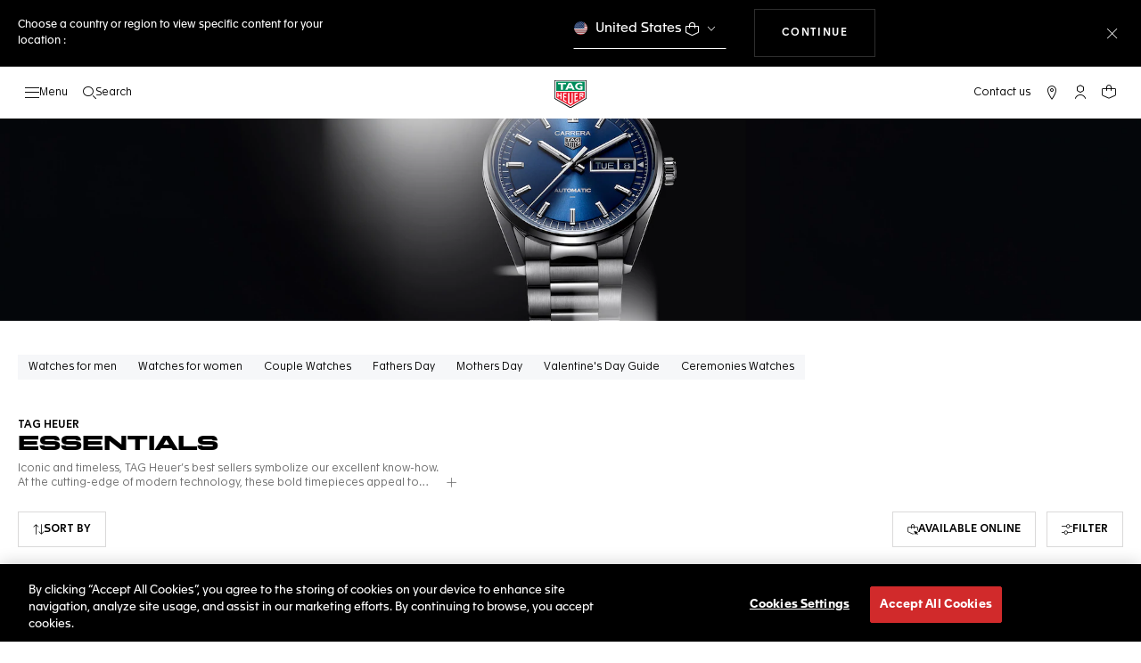

--- FILE ---
content_type: text/html;charset=UTF-8
request_url: https://www.tagheuer.com/mx/en/timepieces/discover/essentials/
body_size: 57027
content:
<!doctype html>

<!--[if lt IE 7]> <html class="ie6 oldie" lang="en"> <![endif]-->
<!--[if IE 7]> <html class="ie7 oldie" lang="en"> <![endif]-->
<!--[if IE 8]> <html class="ie8 oldie" lang="en"> <![endif]-->
<!--[if gt IE 8]><!--> <html lang="en"> <!--<![endif]-->
<head>
<meta charset="UTF-8">

<meta http-equiv="x-ua-compatible" content="ie=edge">

<meta name="viewport" content="width=device-width, initial-scale=1, viewport-fit=cover">








<title>Our Best Sellers &amp; Essentials Watches - TAG Heuer® | TAG Heuer MX</title>

    <meta name="description" content="Discover all TAG Heuer® Our Best Sellers watches and find the perfect watch for your wrist. TAG Heuer Swiss avant-garde since 1860.">

<meta name="keywords" content="TAG Heuer | Swiss avant-garde since 1860">

    
    
    <meta name="language" content="en">

    
    <link rel="alternate" href="https://www.tagheuer.com/al/en/timepieces/discover/essentials/" hreflang="en-al">

    <link rel="alternate" href="https://www.tagheuer.com/ca/en/timepieces/discover/essentials/" hreflang="en-ca">

    <link rel="alternate" href="https://www.tagheuer.com/ca/fr/montres/decouvrir/les-indispensables/" hreflang="fr-ca">

    

    

    

    <link rel="alternate" href="https://www.tagheuer.com/za/en/timepieces/discover/essentials/" hreflang="en-za">

    <link rel="alternate" href="https://www.tagheuer.com/bh/ar/timepieces/discover/essentials/" hreflang="ar-bh">

    <link rel="alternate" href="https://www.tagheuer.com/ru/ru/%D1%87%D0%B0%D1%81%D1%8B/%D0%BF%D0%BE%D1%81%D0%BC%D0%BE%D1%82%D1%80%D0%B5%D1%82%D1%8C/%D0%BA%D0%BB%D1%8E%D1%87%D0%B5%D0%B2%D1%8B%D0%B5-%D0%BC%D0%BE%D0%B4%D0%B5%D0%BB%D0%B8/" hreflang="ru-ru">

    <link rel="alternate" href="https://www.tagheuer.com/ba/en/timepieces/discover/essentials/" hreflang="en-ba">

    

    

    

    <link rel="alternate" href="https://www.tagheuer.com/br/pt/rel%C3%B3gios/descubra/essenciais/" hreflang="pt-br">

    

    <link rel="alternate" href="https://www.tagheuer.com/gr/en/timepieces/discover/essentials/" hreflang="en-gr">

    <link rel="alternate" href="https://www.tagheuer.com/int/en/timepieces/discover/essentials/" hreflang="hant-hk">

    <link rel="alternate" href="https://www.tagheuer.com/in/en/timepieces/discover/essentials/" hreflang="en-in">

    

    

    <link rel="alternate" href="https://www.tagheuer.com/ee/en/timepieces/discover/essentials/" hreflang="en-ee">

    <link rel="alternate" href="https://www.tagheuer.com/int/en/timepieces/discover/essentials/" hreflang="kr-kr">

    

    

    

    

    

    

    

    

    

    <link rel="alternate" href="https://www.tagheuer.com/int/en/timepieces/discover/essentials/" hreflang="hant-mo">

    <link rel="alternate" href="https://www.tagheuer.com/int/en/timepieces/discover/essentials/" hreflang="hans-mo">

    <link rel="alternate" href="https://www.tagheuer.com/no/en/timepieces/discover/essentials/" hreflang="en-no">

    <link rel="alternate" href="https://www.tagheuer.com/nz/en/timepieces/discover/essentials/" hreflang="en-nz">

    <link rel="alternate" href="https://www.tagheuer.com/pt/pt/rel%C3%B3gios/descubra/essenciais/" hreflang="pt-pt">

    

    <link rel="alternate" href="https://www.tagheuer.com/il/en/timepieces/discover/essentials/" hreflang="en-il">

    <link rel="alternate" href="https://www.tagheuer.com/sg/en/timepieces/discover/essentials/" hreflang="en-sg">

    <link rel="alternate" href="https://www.tagheuer.com/int/en/timepieces/discover/essentials/" hreflang="hant-tw">

    <link rel="alternate" href="https://www.tagheuer.com/jo/ar/timepieces/discover/essentials/" hreflang="ar-jo">

    <link rel="alternate" href="https://www.tagheuer.com/jo/en/timepieces/discover/essentials/" hreflang="en-jo">

    <link rel="alternate" href="https://www.tagheuer.com/kw/ar/timepieces/discover/essentials/" hreflang="ar-kw">

    <link rel="alternate" href="https://www.tagheuer.com/lv/en/timepieces/discover/essentials/" hreflang="en-lv">

    <link rel="alternate" href="https://www.tagheuer.com/lb/ar/timepieces/discover/essentials/" hreflang="ar-lb">

    

    <link rel="alternate" href="https://www.tagheuer.com/lt/en/timepieces/discover/essentials/" hreflang="en-lt">

    <link rel="alternate" href="https://www.tagheuer.com/ae/ar/timepieces/discover/essentials/" hreflang="ar-ae">

    <link rel="alternate" href="https://www.tagheuer.com/ae/en/timepieces/discover/essentials/" hreflang="en-ae">

    

    

    <link rel="alternate" href="https://www.tagheuer.com/at/de/zeitmesser/entdecken/basics/" hreflang="de-at">

    <link rel="alternate" href="https://www.tagheuer.com/be/nl/timepieces/discover/essentials/" hreflang="nl-be">

    <link rel="alternate" href="https://www.tagheuer.com/be/fr/montres/decouvrir/les-indispensables/" hreflang="fr-be">

    

    

    <link rel="alternate" href="https://www.tagheuer.com/mt/en/timepieces/discover/essentials/" hreflang="en-mt">

    

    

    <link rel="alternate" href="https://www.tagheuer.com/hr/en/timepieces/discover/essentials/" hreflang="en-hr">

    <link rel="alternate" href="https://www.tagheuer.com/cy/en/timepieces/discover/essentials/" hreflang="en-cy">

    <link rel="alternate" href="https://www.tagheuer.com/cz/en/timepieces/discover/essentials/" hreflang="en-cz">

    

    

    <link rel="alternate" href="https://www.tagheuer.com/fi/en/timepieces/discover/essentials/" hreflang="en-fi">

    

    

    

    

    

    

    <link rel="alternate" href="https://www.tagheuer.com/qa/ar/timepieces/discover/essentials/" hreflang="ar-qa">

    <link rel="alternate" href="https://www.tagheuer.com/hu/en/timepieces/discover/essentials/" hreflang="en-hu">

    

    

    <link rel="alternate" href="https://www.tagheuer.com/is/en/timepieces/discover/essentials/" hreflang="en-is">

    <link rel="alternate" href="https://www.tagheuer.com/sa/ar/timepieces/discover/essentials/" hreflang="ar-sa">

    

    

    <link rel="alternate" href="https://www.tagheuer.com/mk/en/timepieces/discover/essentials/" hreflang="en-mk">

    

    

    

    <link rel="alternate" href="https://www.tagheuer.com/nl/nl/timepieces/discover/essentials/" hreflang="nl-nl">

    <link rel="alternate" href="https://www.tagheuer.com/pl/en/timepieces/discover/essentials/" hreflang="en-pl">

    

    <link rel="alternate" href="https://www.tagheuer.com/rs/en/timepieces/discover/essentials/" hreflang="en-rs">

    <link rel="alternate" href="https://www.tagheuer.com/sk/en/timepieces/discover/essentials/" hreflang="en-sk">

    <link rel="alternate" href="https://www.tagheuer.com/si/en/timepieces/discover/essentials/" hreflang="en-si">

    <link rel="alternate" href="https://www.tagheuer.com/ua/en/timepieces/discover/essentials/" hreflang="en-ua">

    <link rel="alternate" href="https://www.tagheuer.com/dk/en/timepieces/discover/essentials/" hreflang="en-dk">

    <link rel="alternate" href="https://www.tagheuer.com/se/en/timepieces/discover/essentials/" hreflang="en-se">

    <link rel="alternate" href="https://www.tagheuer.com/int/en/timepieces/discover/essentials/" hreflang="x-default">

    

    <link rel="alternate" href="https://www.tagheuer.com/ch/fr/montres/decouvrir/les-indispensables/" hreflang="fr-ch">

    <link rel="alternate" href="https://www.tagheuer.com/ch/de/zeitmesser/entdecken/basics/" hreflang="de-ch">

    <link rel="alternate" href="https://www.tagheuer.com/ch/it/segnatempo/scopri/must-have/" hreflang="it-ch">

    <link rel="alternate" href="https://www.tagheuer.com/au/en/timepieces/discover/essentials/" hreflang="en-au">

    <link rel="alternate" href="https://www.tagheuer.com/cn/hans/%E8%85%95%E8%A1%A8/%E6%8E%A2%E7%B4%A2/%E6%A0%B8%E5%BF%83%E8%A1%A8%E6%AC%BE/" hreflang="hans-cn">

    <link rel="alternate" href="https://www.tagheuer.com/gb/en/timepieces/discover/essentials/" hreflang="en-gb">

    <link rel="alternate" href="https://www.tagheuer.com/jp/ja/%E3%82%BF%E3%82%A4%E3%83%A0%E3%83%94%E3%83%BC%E3%82%B9/%E3%82%AB%E3%83%86%E3%82%B4%E3%83%AA%E3%83%BC/%E3%83%99%E3%82%B9%E3%83%88%E3%82%BB%E3%83%A9%E3%83%BC/" hreflang="ja-jp">

    <link rel="alternate" href="https://www.tagheuer.com/us/en/timepieces/discover/best-sellers/" hreflang="en-us">

    <link rel="alternate" href="https://www.tagheuer.com/mx/es/relojes/descubrir/esenciales/" hreflang="es-mx">

    <link rel="alternate" href="https://www.tagheuer.com/fr/fr/montres/decouvrir/les-indispensables/" hreflang="fr-fr">

    <link rel="alternate" href="https://www.tagheuer.com/de/de/zeitmesser/entdecken/basics/" hreflang="de-de">

    <link rel="alternate" href="https://www.tagheuer.com/it/it/segnatempo/scopri/must-have/" hreflang="it-it">

    <link rel="alternate" href="https://www.tagheuer.com/es/es/relojes/descubrir/esenciales/" hreflang="es-es">




<link rel="preload" href="https://www.tagheuer.com/on/demandware.static/Sites-TAG_MX-Site/-/en_MX/v1769052654617/js/ui-web.js" as="script">
<script type="text/javascript" src="https://www.tagheuer.com/on/demandware.static/Sites-TAG_MX-Site/-/en_MX/v1769052654617/js/ui-web.js"></script>



    
        <meta property="og:type" content="product listing page">
    

    
        <meta name="twitter:card" content="summary_large_image">
    

    
        <meta property="og:site_name" content="TAG Heuer">
    

    
        <meta name="twitter:site" content="@TAGHeuer">
    

    
        <meta property="og:title" content="Our Best Sellers &amp; Essentials Watches - TAG Heuer® | TAG Heuer">
    

    
        <meta property="og:url" content="https://www.tagheuer.com/mx/en/timepieces/discover/essentials/">
    



    <link rel="canonical" href="https://www.tagheuer.com/mx/en/timepieces/discover/essentials/">


    
    
        <link rel="next" href="https://www.tagheuer.com/mx/en/timepieces/discover/essentials/?start=15&amp;sz=15">
    
    
        <meta name="robots" content="NOINDEX,FOLLOW">
    



<link rel="apple-touch-icon" sizes="180x180" href="https://www.tagheuer.com/on/demandware.static/Sites-TAG_MX-Site/-/default/dw693b3624/images/favicon/apple-touch-icon.png">
<link rel="icon" type="image/png" sizes="32x32" href="https://www.tagheuer.com/on/demandware.static/Sites-TAG_MX-Site/-/default/dw21917965/images/favicon/favicon-32x32.png">
<link rel="icon" type="image/png" sizes="16x16" href="https://www.tagheuer.com/on/demandware.static/Sites-TAG_MX-Site/-/default/dwdf2e3c66/images/favicon/favicon-16x16.png">
<link rel="manifest" href="https://www.tagheuer.com/on/demandware.static/Sites-TAG_MX-Site/-/default/dw04822c06/images/favicon/site.webmanifest">
<link rel="mask-icon" href="https://www.tagheuer.com/on/demandware.static/Sites-TAG_MX-Site/-/default/dwf9e6e785/images/favicon/safari-pinned-tab.svg" color="#000000">
<meta name="msapplication-config" content="/on/demandware.store/Sites-TAG_MX-Site/en_MX/Manifest-BrowserConfig">
<meta name="theme-color" content="#000000">


    <link rel="preload" as="style" href="https://www.tagheuer.com/on/demandware.static/Sites-TAG_MX-Site/-/en_MX/v1769052654617/css/global.css">
    <link rel="stylesheet" href="https://www.tagheuer.com/on/demandware.static/Sites-TAG_MX-Site/-/en_MX/v1769052654617/css/global.css">



    <link rel="stylesheet" href="https://www.tagheuer.com/on/demandware.static/Sites-TAG_MX-Site/-/en_MX/v1769052654617/css/search.css">




    <script>window.gtmEnabled = true;</script>
    
    
    <script>window.pageContext = {"ns":"search"};</script>
    


<script>
window.dlSessionData = {"clientStatus":"Not Client"}
</script>

<script>
function handleUndefined(eventData) { Object.keys(eventData).forEach(function(key) { var value = eventData[key]; if (Array.isArray(value)) { value.forEach(handleUndefined) } else if (value === '' || value === null || value === 'undefined') { eventData[key] = undefined }})};
window.dataLayer = window.dataLayer || [];
var { globalData: dlInitialData, pageData: dlPageData, debugError: dlError } = {"globalData":{"pageSubCategory":"Essentials","pageMidCategory":"DISCOVER","pageTopCategory":"Timepieces","country":"MX","language":"en","loginStatus":"Not logged","currencyCode":"MXN","pageType":"Product List Page"},"pageData":{"eeAction":"eeListView","listType":"Category","listName":"Essentials","products":[{"brand":"TAG Heuer","category":"FAM_WATCH","id":"WBY1111.BA0042","productMasterId":"WBY1111","productMidCategory":"TAG HEUER FORMULA 1","productSubCategory":"Solargraph","productEan":7612533177253,"name":"TAG Heuer Formula 1 Solargraph","price":41500,"productCase":"STE","productColor":"WHITE","productStrap":"STE","productGender":"Unisex","productEngravingStatus":"no","isEngraved":"no","engravingType":"","productWaterResistance":"100 m","productStock":"In stock","quantity":1,"preOrder":"no","dateOfDelivery":"no preorder","variant":"38 mm","position":1},{"brand":"TAG Heuer","category":"FAM_WATCH","id":"WAZ1110.FT8023","productMasterId":"WAZ1110","productMidCategory":"TAG HEUER FORMULA 1","productSubCategory":"Date","productEan":7612533116450,"name":"TAG Heuer Formula 1 Date","price":37300,"productCase":"STE","productColor":"BLACK","productStrap":"RUBBER","productGender":"Gents","productEngravingStatus":"no","isEngraved":"no","engravingType":"","productWaterResistance":"200 m","productStock":"In stock","quantity":1,"preOrder":"no","dateOfDelivery":"no preorder","variant":"41 mm","position":2},{"brand":"TAG Heuer","category":"FAM_WATCH","id":"WBP1180.FN8027","productMasterId":"WBP1180","productMidCategory":"TAG HEUER AQUARACER","productSubCategory":"Professional 200 Solargraph","productEan":7612533185807,"name":"TAG Heuer Aquaracer Professional 200 Solargraph","price":68200,"productCase":"TIT","productColor":"BLACK","productStrap":"FABRIC","productGender":"Gents","productEngravingStatus":"no","isEngraved":"no","engravingType":"","productWaterResistance":"200 m","productStock":"In stock","quantity":1,"preOrder":"no","dateOfDelivery":"no preorder","variant":"40 mm","position":3},{"brand":"TAG Heuer","category":"FAM_WATCH","id":"WBY1117.FT8087","productMasterId":"WBY1117","productMidCategory":"TAG HEUER FORMULA 1","productSubCategory":"Solargraph","productEan":7612533177307,"name":"TAG Heuer Formula 1 Solargraph","price":39400,"productCase":"STE_DLC","productColor":"BLACK","productStrap":"RUBBER","productGender":"Unisex","productEngravingStatus":"no","isEngraved":"no","engravingType":"","productWaterResistance":"100 m","productStock":"In stock","quantity":1,"preOrder":"no","dateOfDelivery":"no preorder","variant":"38 mm","position":4},{"brand":"TAG Heuer","category":"FAM_WATCH","id":"WBY1112.BA0042","productMasterId":"WBY1112","productMidCategory":"TAG HEUER FORMULA 1","productSubCategory":"Solargraph","productEan":7612533177260,"name":"TAG Heuer Formula 1 Solargraph","price":41500,"productCase":"STE","productColor":"BLUE","productStrap":"STE","productGender":"Unisex","productEngravingStatus":"no","isEngraved":"no","engravingType":"","productWaterResistance":"100 m","productStock":"In stock","quantity":1,"preOrder":"no","dateOfDelivery":"no preorder","variant":"38 mm","position":5},{"brand":"TAG Heuer","category":"FAM_WATCH","id":"WBD1422.BB0321","productMasterId":"WBD1422","productMidCategory":"TAG HEUER AQUARACER","productSubCategory":"Date","productEan":7612533125872,"name":"TAG Heuer Aquaracer Date","price":78800,"productCase":"STE","productColor":"WHITE","productStrap":"STE_PLTD","productGender":"Ladies","productEngravingStatus":"no","isEngraved":"no","engravingType":"","productWaterResistance":"300 m","productStock":"In stock","quantity":1,"preOrder":"no","dateOfDelivery":"no preorder","variant":"27 mm","position":6},{"brand":"TAG Heuer","category":"FAM_WATCH","id":"WBY111D.FT8084","productMasterId":"WBY111D","productMidCategory":"TAG HEUER FORMULA 1","productSubCategory":"Solargraph","productEan":7612533186835,"name":"TAG Heuer Formula 1  Solargraph","price":39400,"productCase":"STE_DLC","productColor":"BLACK_PINK","productStrap":"RUBBER","productGender":"Unisex","productEngravingStatus":"no","isEngraved":"no","engravingType":"","productWaterResistance":"100 m","productStock":"In stock","quantity":1,"preOrder":"no","dateOfDelivery":"no preorder","variant":"38 mm","position":7},{"brand":"TAG Heuer","category":"FAM_WATCH","id":"WBY1161.FT8086","productMasterId":"WBY1161","productMidCategory":"TAG HEUER FORMULA 1","productSubCategory":"Solargraph","productEan":7612533182127,"name":"TAG Heuer Formula 1 Solargraph","price":39400,"productCase":"PLAS","productColor":"WHITE","productStrap":"RUBBER","productGender":"Unisex","productEngravingStatus":"no","isEngraved":"no","engravingType":"","productWaterResistance":"100 m","productStock":"In stock","quantity":1,"preOrder":"no","dateOfDelivery":"no preorder","variant":"38 mm","position":8}]}};
var dlBackbone = {clientStatus:undefined,country:undefined,emailHashed:undefined,language:undefined,loginStatus:undefined,pageMidCategory:undefined,pageSubCategory:undefined,pageType:undefined,pageTopCategory:undefined,userId:undefined};
try { handleUndefined(dlInitialData); handleUndefined(window.dlSessionData); } catch(e) {}
if (dlInitialData) window.dataLayer.push(Object.assign(dlBackbone, dlInitialData, window.dlSessionData));
if (dlPageData) window.dataLayer.push(dlPageData);
if (dlError) window.dataLayer.push(dlError);
</script>
<!-- Google Tag Manager -->
<script>
(function(w,d,s,l,i){w[l]=w[l]||[];w[l].push({'gtm.start': new Date().getTime(),event:'gtm.js'});var f=d.getElementsByTagName(s)[0],j=d.createElement(s),dl=l!='dataLayer'?'&l='+l:'';j.async=true;j.src='//www.googletagmanager.com/gtm.js?id='+i+dl;f.parentNode.insertBefore(j,f);})(window,document,'script','dataLayer','GTM-M2N8HH6');
</script>
<!-- End Google Tag Manager -->







    <link rel="preconnect" href="https://cdnjs.cloudflare.com/" crossorigin>
    <script src="https://cdnjs.cloudflare.com/ajax/libs/lottie-web/5.12.2/lottie.min.js" type="text/javascript" charset="UTF-8" async></script>





    <!-- OneTrust Cookies Consent Notice start -->
    <script src="https://cdn.cookielaw.org/scripttemplates/otSDKStub.js" type="text/javascript" charset="UTF-8" data-domain-script="24ebfbaf-a04d-428b-9b67-8ef11d6ab939" data-document-language="true"></script>
    
    
        <script type="text/javascript">
            function OptanonWrapper() {
                if ('OneTrust' in window && window.OneTrust && typeof OneTrust.OnConsentChanged === 'function') {
                    OneTrust.OnConsentChanged(function (oneTrustCustomEvent) {
                        let data = window.constantData ? window.constantData.abandonedCart : {};
                        let acceptedConsentCategories = oneTrustCustomEvent.detail || [];
                        if (acceptedConsentCategories.indexOf(data.consentCategoryId) > -1) {
                            document.cookie = data.cookieName + '=true; path=/'; //Set
                        } else {
                            document.cookie = data.cookieName + '=; Max-Age=0; path=/'; //Remove
                        }
                    });
                }
            }
        </script>
    
    
    <!-- OneTrust Cookies Consent Notice end -->











<script>
    window.currentTechnicalURL = "https://www.tagheuer.com/on/demandware.store/Sites-TAG_MX-Site/en_MX/Search-Show?cgid=w-discover-best_sellers";
</script>




<!--[if gt IE 9]><!-->
<script>//common/scripts.isml</script>
<script defer src="https://www.tagheuer.com/on/demandware.static/Sites-TAG_MX-Site/-/en_MX/v1769052654617/js/main.js"></script>


    <script defer type="text/javascript" src="https://www.tagheuer.com/on/demandware.static/Sites-TAG_MX-Site/-/en_MX/v1769052654617/js/search.js">
    </script>

    <script defer type="text/javascript" src="https://www.tagheuer.com/on/demandware.static/Sites-TAG_MX-Site/-/en_MX/v1769052654617/js/videoPlayer.js">
    </script>


<!--<![endif]-->
<script type="text/javascript">//<!--
/* <![CDATA[ (head-active_data.js) */
var dw = (window.dw || {});
dw.ac = {
    _analytics: null,
    _events: [],
    _category: "",
    _searchData: "",
    _anact: "",
    _anact_nohit_tag: "",
    _analytics_enabled: "true",
    _timeZone: "Mexico/General",
    _capture: function(configs) {
        if (Object.prototype.toString.call(configs) === "[object Array]") {
            configs.forEach(captureObject);
            return;
        }
        dw.ac._events.push(configs);
    },
	capture: function() { 
		dw.ac._capture(arguments);
		// send to CQ as well:
		if (window.CQuotient) {
			window.CQuotient.trackEventsFromAC(arguments);
		}
	},
    EV_PRD_SEARCHHIT: "searchhit",
    EV_PRD_DETAIL: "detail",
    EV_PRD_RECOMMENDATION: "recommendation",
    EV_PRD_SETPRODUCT: "setproduct",
    applyContext: function(context) {
        if (typeof context === "object" && context.hasOwnProperty("category")) {
        	dw.ac._category = context.category;
        }
        if (typeof context === "object" && context.hasOwnProperty("searchData")) {
        	dw.ac._searchData = context.searchData;
        }
    },
    setDWAnalytics: function(analytics) {
        dw.ac._analytics = analytics;
    },
    eventsIsEmpty: function() {
        return 0 == dw.ac._events.length;
    }
};
/* ]]> */
// -->
</script>
<script type="text/javascript">//<!--
/* <![CDATA[ (head-cquotient.js) */
var CQuotient = window.CQuotient = {};
CQuotient.clientId = 'bdgp-TAG_MX';
CQuotient.realm = 'BDGP';
CQuotient.siteId = 'TAG_MX';
CQuotient.instanceType = 'prd';
CQuotient.locale = 'en_MX';
CQuotient.fbPixelId = '__UNKNOWN__';
CQuotient.activities = [];
CQuotient.cqcid='';
CQuotient.cquid='';
CQuotient.cqeid='';
CQuotient.cqlid='';
CQuotient.apiHost='api.cquotient.com';
/* Turn this on to test against Staging Einstein */
/* CQuotient.useTest= true; */
CQuotient.useTest = ('true' === 'false');
CQuotient.initFromCookies = function () {
	var ca = document.cookie.split(';');
	for(var i=0;i < ca.length;i++) {
	  var c = ca[i];
	  while (c.charAt(0)==' ') c = c.substring(1,c.length);
	  if (c.indexOf('cqcid=') == 0) {
		CQuotient.cqcid=c.substring('cqcid='.length,c.length);
	  } else if (c.indexOf('cquid=') == 0) {
		  var value = c.substring('cquid='.length,c.length);
		  if (value) {
		  	var split_value = value.split("|", 3);
		  	if (split_value.length > 0) {
			  CQuotient.cquid=split_value[0];
		  	}
		  	if (split_value.length > 1) {
			  CQuotient.cqeid=split_value[1];
		  	}
		  	if (split_value.length > 2) {
			  CQuotient.cqlid=split_value[2];
		  	}
		  }
	  }
	}
}
CQuotient.getCQCookieId = function () {
	if(window.CQuotient.cqcid == '')
		window.CQuotient.initFromCookies();
	return window.CQuotient.cqcid;
};
CQuotient.getCQUserId = function () {
	if(window.CQuotient.cquid == '')
		window.CQuotient.initFromCookies();
	return window.CQuotient.cquid;
};
CQuotient.getCQHashedEmail = function () {
	if(window.CQuotient.cqeid == '')
		window.CQuotient.initFromCookies();
	return window.CQuotient.cqeid;
};
CQuotient.getCQHashedLogin = function () {
	if(window.CQuotient.cqlid == '')
		window.CQuotient.initFromCookies();
	return window.CQuotient.cqlid;
};
CQuotient.trackEventsFromAC = function (/* Object or Array */ events) {
try {
	if (Object.prototype.toString.call(events) === "[object Array]") {
		events.forEach(_trackASingleCQEvent);
	} else {
		CQuotient._trackASingleCQEvent(events);
	}
} catch(err) {}
};
CQuotient._trackASingleCQEvent = function ( /* Object */ event) {
	if (event && event.id) {
		if (event.type === dw.ac.EV_PRD_DETAIL) {
			CQuotient.trackViewProduct( {id:'', alt_id: event.id, type: 'raw_sku'} );
		} // not handling the other dw.ac.* events currently
	}
};
CQuotient.trackViewProduct = function(/* Object */ cqParamData){
	var cq_params = {};
	cq_params.cookieId = CQuotient.getCQCookieId();
	cq_params.userId = CQuotient.getCQUserId();
	cq_params.emailId = CQuotient.getCQHashedEmail();
	cq_params.loginId = CQuotient.getCQHashedLogin();
	cq_params.product = cqParamData.product;
	cq_params.realm = cqParamData.realm;
	cq_params.siteId = cqParamData.siteId;
	cq_params.instanceType = cqParamData.instanceType;
	cq_params.locale = CQuotient.locale;
	
	if(CQuotient.sendActivity) {
		CQuotient.sendActivity(CQuotient.clientId, 'viewProduct', cq_params);
	} else {
		CQuotient.activities.push({activityType: 'viewProduct', parameters: cq_params});
	}
};
/* ]]> */
// -->
</script>


   <script type="application/ld+json">
        {"@context":"https://schema.org/","@type":"Product","name":"Essentials","image":["https://www.tagheuer.com/on/demandware.static/-/Sites-tagheuer-master/default/dwa4413331/TAG_Heuer_Formula_1/WBY1111.BA0042/WBY1111.BA0042_0913.png","https://www.tagheuer.com/on/demandware.static/-/Sites-tagheuer-master/default/dw7b5245ef/TAG_Heuer_Formula_1/WAZ1110.FT8023/WAZ1110.FT8023_0913.png","https://www.tagheuer.com/on/demandware.static/-/Sites-tagheuer-master/default/dw7d545392/TAG_Heuer_Aquaracer/WBP1180.FN8027/WBP1180.FN8027_0913.png","https://www.tagheuer.com/on/demandware.static/-/Sites-tagheuer-master/default/dw35da269c/TAG_Heuer_Formula_1/WBY1117.FT8087/WBY1117.FT8087_0913.png","https://www.tagheuer.com/on/demandware.static/-/Sites-tagheuer-master/default/dw15c7ca77/TAG_Heuer_Formula_1/WBY1112.BA0042/WBY1112.BA0042_0913.png","https://www.tagheuer.com/on/demandware.static/-/Sites-tagheuer-master/default/dw167dba0c/TAG_Heuer_Aquaracer/WBD1422.BB0321/WBD1422.BB0321_0913.png","https://www.tagheuer.com/on/demandware.static/-/Sites-tagheuer-master/default/dw0f23e555/TAG_Heuer_Formula_1/WBY111D.FT8084/WBY111D.FT8084_0913.png","https://www.tagheuer.com/on/demandware.static/-/Sites-tagheuer-master/default/dw3649ea5e/TAG_Heuer_Formula_1/WBY1161.FT8086/WBY1161.FT8086_0913.png","https://www.tagheuer.com/on/demandware.static/-/Sites-tagheuer-master/default/dw270b11ed/TAG_Heuer_Aquaracer/WBP1312.BA0005/WBP1312.BA0005_0913.png","https://www.tagheuer.com/on/demandware.static/-/Sites-tagheuer-master/default/dwf0a7bf2a/TAG_Heuer_Formula_1/CAZ101AV.FT8077/CAZ101AV.FT8077_0913.png","https://www.tagheuer.com/on/demandware.static/-/Sites-tagheuer-master/default/dwb2c40453/TAG_Heuer_Formula_1/WAZ1118.BA0875/WAZ1118.BA0875_0913.png","https://www.tagheuer.com/on/demandware.static/-/Sites-tagheuer-master/default/dw080bb43a/TAG_Heuer_Formula_1/WBY111E.BA0042/WBY111E.BA0042_000913.png","https://www.tagheuer.com/on/demandware.static/-/Sites-tagheuer-master/default/dw5efd76f3/TAG_Heuer_Aquaracer/WBP1313.BA0005/WBP1313.BA0005_0913.png","https://www.tagheuer.com/on/demandware.static/-/Sites-tagheuer-master/default/dwe486591b/TAG_Heuer_Formula_1/CAZ1010.FT8024/CAZ1010.FT8024_0913.png","https://www.tagheuer.com/on/demandware.static/-/Sites-tagheuer-master/default/dw4ff92376/TAG_Heuer_Carrera/WDA2114.BA0043/WDA2114.BA0043_0913.png"],"url":"https://www.tagheuer.com/mx/en/timepieces/discover/essentials/","description":"Audacious and mythical, TAG Heuer’s best sellers demonstrate our excellent know-how. These timepieces are designed for lovers of beautiful watches and exceptional products.","brand":{"@type":"Brand","name":"TAG Heuer"},"offers":{"@type":"AggregateOffer","offerCount":254,"priceCurrency":"MXN","lowPrice":37300,"highPrice":926900}}
    </script>


<meta name="generator" content="Kleecks"><meta property="og:description" content="Discover all TAG Heuer® Our Best Sellers watches and find the perfect watch for your wrist. TAG Heuer Swiss avant-garde since 1860."><meta property="og:locale" content="xx"><meta name="twitter:title" content="Our Best Sellers &amp; Essentials Watches - TAG Heuer® | TAG Heuer MX"><meta name="twitter:url" content="https://www.tagheuer.com/mx/en/timepieces/discover/essentials/"><meta name="twitter:description" content="Discover all TAG Heuer® Our Best Sellers watches and find the perfect watch for your wrist. TAG Heuer Swiss avant-garde since 1860."><script type="application/ld+json">{"@context":"http://schema.org","@type":"Organization","name":"TAG Heuer","url":"https://www.tagheuer.com/","logo":"https://www.tagheuer.com/on/demandware.static/Sites-TAG_FR-Site/-/default/dw374b8949/images/th-logo.svg","sameAs":["https://www.facebook.com/TAGHeuer/","https://www.instagram.com/tagheuer/","https://www.linkedin.com/company/tag-heuer/","https://www.pinterest.fr/tagheuer/","https://www.youtube.com/user/TAGHeuerOnline/","https://twitter.com/TAGHeuer/","https://www.weibo.com/tagheuerchina","https://weixin.qq.com/r/knVOVg-EXlIhrUs19yCA","https://tag.hr/footer"],"foundingDate":"1860","description":"The Official TAG Heuer Website. Pioneering Swiss watchmaking since 1860. Discover the latest collections of luxury watches for men and women.","parentOrganization":"LVMH","address":{"@type":"PostalAddress","addressCountry":"Switzerland","addressRegion":"La Chaux-de-Fonds","postalCode":"2300"},"founder":{"@type":"Person","givenName":"Edouard","familyName":"Heuer","gender":"Male","jobTitle":"Founder"},"CEO":{"@type":"Person","givenName":"Antoine","familyName":"Pin","gender":"Male","jobTitle":"CEO"},"contactPoint":{"@type":"ContactPoint","contactType":"Customer Service","email":"contact@tagheuer.com","url":"https://www.tagheuer.com/contact"},"alternateName":"TAG Heuer SA","foundingLocation":{"@type":"Place","name":"Saint-Imier, Switzerland"},"brand":{"@type":"Brand","name":"TAG HEUER","url":"https://www.tagheuer.com/"}}</script><script type="application/ld+json">{"@context":"https://schema.org","@type":"BreadcrumbList","itemListElement":[{"@type":"ListItem","position":"1","name":"Home","item":"https://www.tagheuer.com/mx/en/"},{"@type":"ListItem","position":"2","name":"Timepieces","item":"https://www.tagheuer.com/mx/en/timepieces/"},{"@type":"ListItem","position":"3","name":"DISCOVER","item":"https://www.tagheuer.com/mx/en/timepieces/discover/"},{"@type":"ListItem","position":"4","name":"Essentials"}]}</script><style>* {
  -webkit-transition: none !important;
  -moz-transition: none !important;
  -o-transition: none !important;
  -ms-transition: none !important;
  transition: none !important;
}</style></head>
<body class="KL-D-1 KL-LANG-xx KL-P_URL_1-mx KL-P_URL_2-en KL-P_URL_3-timepieces KL-P_URL_4-discover KL-URL-essentials KL-URL-LEVEL-5 KL-CMS_URL-LEVEL-5 KL-UA-BOT KL-UA-DESKTOP sp-LISTING">
<div class="page page-with-geo-banner" data-action="Search-Show" data-querystring="cgid=w-discover-best_sellers">






















    
    <noscript>
        <nav aria-label="Main menu">
            <div class="experience-region experience-rootMenu"><div class="experience-component experience-layouts-rootmenu">
    
    <ul class="experience-region experience-items"><li class="experience-component experience-assets-menunavigationlink"></li><li class="experience-component experience-assets-menunavigationlink">
    
    <a href="https://www.tagheuer.com/mx/en/tag-heuer-collections/collection-dispatch.html">The Collections</a>
</li><li class="experience-component experience-assets-menunavigationlink"></li><li class="experience-component experience-assets-menunavigationlink"></li><li class="experience-component experience-assets-menunavigationlink"></li><li class="experience-component experience-assets-menunavigationlink"></li><li class="experience-component experience-assets-menunavigationlink"></li><li class="experience-component experience-assets-menugap"></li><li class="experience-component experience-assets-menulink"></li><li class="experience-component experience-assets-menulink">
    
    <a href="https://www.tagheuer.com/mx/en/stores/">Find a store</a>
</li><li class="experience-component experience-assets-menugap"></li><li class="experience-component experience-assets-menulink">
    
    <a href="https://www.tagheuer.com/mx/en/contact/">Contact us</a>
</li><li class="experience-component experience-assets-menuCustomerServicePhone">
    
    <a href="tel:+52 55 9414 8864">+52 55 9414 8864</a>
</li><li class="experience-component experience-assets-menulink"></li><li class="experience-component experience-assets-menulink"></li></ul>
</div></div>
            <ul class="experience-region experience-subMenus"><li class="experience-component experience-layouts-submenu">
    
    <ul class="experience-region experience-items"><li class="experience-component experience-assets-menunavigationlink">
    
    <a href="https://www.tagheuer.com/mx/en/timepieces/let-us-guide-you/our-watches/">All Timepieces</a>
</li><li class="experience-component experience-assets-menunavigationlink"></li><li class="experience-component experience-assets-menunavigationlink"></li><li class="experience-component experience-assets-menunavigationlink">
    
    <a href="https://www.tagheuer.com/mx/en/timepieces/discover/accessories/">Accessories</a>
</li><li class="experience-component experience-assets-menunavigationlink"></li><li class="experience-component experience-assets-menugap"></li></ul>
</li><li class="experience-component experience-layouts-submenu">
    
    <ul class="experience-region experience-items"><li class="experience-component experience-assets-menunavigationlink">
    
    <a href="https://www.tagheuer.com/mx/en/tag-heuer-collections/collection-dispatch.html">All our collections</a>
</li><li class="experience-component experience-assets-menutilesgrid">

    
    <ul class="experience-region experience-items"><li class="experience-component experience-assets-menutile">

    
    
        <a href="https://www.tagheuer.com/mx/en/timepieces/collections/tag-heuer-carrera/">TAG Heuer Carrera</a>
    
</li><li class="experience-component experience-assets-menutile">

    
    
        <a href="https://www.tagheuer.com/mx/en/timepieces/collections/tag-heuer-formula-1/">TAG Heuer Formula 1</a>
    
</li><li class="experience-component experience-assets-menutile">

    
    
        <a href="https://www.tagheuer.com/mx/en/timepieces/collections/tag-heuer-aquaracer/">TAG Heuer Aquaracer</a>
    
</li><li class="experience-component experience-assets-menutile">

    
    
        <a href="https://www.tagheuer.com/mx/en/timepieces/collections/tag-heuer-monaco/">TAG Heuer Monaco</a>
    
</li><li class="experience-component experience-assets-menutile">

    
    
        <a href="https://www.tagheuer.com/mx/en/timepieces/collections/tag-heuer-link/">TAG Heuer Link</a>
    
</li></ul>
</li></ul>
</li><li class="experience-component experience-layouts-submenu">
    
    <ul class="experience-region experience-items"><li class="experience-component experience-assets-menubanner">
    
    <a href="https://www.tagheuer.com/mx/en/configure-your-tag-heuer-carrera-watch/carrera-configurator.html">Discover TAG Heuer Carrera Strap Configurator</a>
</li></ul>
</li><li class="experience-component experience-layouts-submenu">
    
    <ul class="experience-region experience-items"><li class="experience-component experience-assets-menunavigationlink">
    
    <a href="https://www.tagheuer.com/mx/en/smartwatches/collections/tag-heuer-connected/">New connected watches</a>
</li><li class="experience-component experience-assets-menunavigationlink"></li><li class="experience-component experience-assets-menunavigationlink">
    
    <a href="https://www.tagheuer.com/mx/en/smartwatches/collections/all-accessories/">All Accessories</a>
</li><li class="experience-component experience-assets-menunavigationlink">
    
    <a href="https://www.tagheuer.com/mx/en/smartwatches-support/tag-heuer-connected-getting-started.html">Getting Started Guide</a>
</li><li class="experience-component experience-assets-menugap"></li><li class="experience-component experience-assets-menubanner">
    
    <a href="https://www.tagheuer.com/mx/en/smartwatches/e5-configurator.html">Customize your TAG Heuer Connected Watch</a>
</li></ul>
</li><li class="experience-component experience-layouts-submenu">
    
    <ul class="experience-region experience-items"><li class="experience-component experience-assets-menubanner">
    
    <a href="https://www.tagheuer.com/mx/en/tag-heuer-connected-calibre-e5/collection-connected.html">TAG Heuer Connected Calibre E5</a>
</li><li class="experience-component experience-assets-menutilesgrid">

    
    <ul class="experience-region experience-items"><li class="experience-component experience-assets-menubanner">
    
    <a href="https://www.tagheuer.com/mx/en/running-as-a-pilar/connected-running.html">Running</a>
</li><li class="experience-component experience-assets-menubanner">
    
    <a href="https://www.tagheuer.com/mx/en/building-up-golf/golf.html">Golf</a>
</li></ul>
</li><li class="experience-component experience-assets-menugap"></li></ul>
</li><li class="experience-component experience-layouts-submenu">
    
    <ul class="experience-region experience-items"><li class="experience-component experience-assets-menunavigationlink">
    
    <a href="https://www.tagheuer.com/mx/en/smartwatches/watchfaces.html">Watch Faces</a>
</li><li class="experience-component experience-assets-menunavigationlink">
    
    <a href="https://www.tagheuer.com/mx/en/smartwatches/tag-heuer-applications.html">Applications</a>
</li><li class="experience-component experience-assets-menunavigationlink">
    
    <a href="https://www.tagheuer.com/mx/en/smartwatches-support/tag-heuer-connected-getting-started.html">Getting Started Guide</a>
</li></ul>
</li><li class="experience-component experience-layouts-submenu">
    
    <ul class="experience-region experience-items"><li class="experience-component experience-assets-menunavigationlink">
    
    <a href="https://www.tagheuer.com/mx/en/our-sunglasses/">All sunglasses</a>
</li><li class="experience-component experience-assets-menunavigationlink"></li><li class="experience-component experience-assets-menugap"></li><li class="experience-component experience-assets-menubanner">
    
    <a href="https://www.tagheuer.com/mx/en/eyewear-collection/collection-eyewear.html">Discover TAG Heuer Eyewear</a>
</li><li class="experience-component experience-assets-menunavigationlink">
    
    <a href="https://www.tagheuer.com/mx/en/eyewear-advanced-design-materials/eyewear-advanced-design-materials.html">Advanced by Design, Defined by Materials</a>
</li></ul>
</li><li class="experience-component experience-layouts-submenu">
    
    <ul class="experience-region experience-items"><li class="experience-component experience-assets-menutilesgrid">

    
    <ul class="experience-region experience-items"><li class="experience-component experience-assets-menutile">

    
    
        <a href="https://www.tagheuer.com/mx/en/our-sunglasses/tag-heuer-jack-heuer/">TAG Heuer Jack Heuer</a>
    
</li><li class="experience-component experience-assets-menutile">

    
    
        <a href="https://www.tagheuer.com/mx/en/our-sunglasses/tag-heuer-vingt-sept/">TAG Heuer Vingt-Sept</a>
    
</li><li class="experience-component experience-assets-menutile">

    
    
        <a href="https://www.tagheuer.com/mx/en/our-sunglasses/tag-heuer-line/">TAG Heuer Line</a>
    
</li><li class="experience-component experience-assets-menutile">

    
    
        <a href="https://www.tagheuer.com/mx/en/our-sunglasses/tag-heuer-shield-pro/">TAG Heuer Shield Pro</a>
    
</li><li class="experience-component experience-assets-menutile">

    
    
        <a href="https://www.tagheuer.com/mx/en/our-sunglasses/tag-heuer-flex/">TAG Heuer Flex</a>
    
</li><li class="experience-component experience-assets-menutile">

    
    
        <a href="https://www.tagheuer.com/mx/en/our-sunglasses/tag-heuer-bolide/">TAG Heuer Bolide</a>
    
</li><li class="experience-component experience-assets-menutile">

    
    
        <a href="https://www.tagheuer.com/mx/en/our-sunglasses/tag-heuer-drive/">TAG Heuer Drive</a>
    
</li><li class="experience-component experience-assets-menutile">

    
    
        <a href="https://www.tagheuer.com/mx/en/our-sunglasses/tag-heuer-niveus/">TAG Heuer Niveus</a>
    
</li></ul>
</li></ul>
</li><li class="experience-component experience-layouts-submenu">
    
    <ul class="experience-region experience-items"><li class="experience-component experience-assets-menutilesgrid">

    
    <ul class="experience-region experience-items"><li class="experience-component experience-assets-menubanner">
    
    <a href="https://www.tagheuer.com/mx/en/timepieces/discover/watches-for-men/">Watches for men</a>
</li><li class="experience-component experience-assets-menubanner">
    
    <a href="https://www.tagheuer.com/mx/en/timepieces/discover/watches-for-women/">Watches for women</a>
</li></ul>
</li><li class="experience-component experience-assets-menunavigationlink">
    
    <a href="https://www.tagheuer.com/mx/en/timepieces/discover/online-exclusives/">Online exclusives</a>
</li><li class="experience-component experience-assets-menunavigationlink">
    
    <a href="https://www.tagheuer.com/mx/en/timepieces/discover/essentials/">Essentials</a>
</li><li class="experience-component experience-assets-menunavigationlink">
    
    <a href="https://www.tagheuer.com/mx/en/timepieces/discover/special-editions/">Special editions</a>
</li><li class="experience-component experience-assets-menugap"></li><li class="experience-component experience-assets-menunavigationlink">
    
    <a href="https://www.tagheuer.com/mx/en/automatic-watch-for-men-women/">Automatic Watches</a>
</li><li class="experience-component experience-assets-menunavigationlink">
    
    <a href="https://www.tagheuer.com/mx/en/timepieces/discover/chronograph-watches/">Chronograph watches</a>
</li><li class="experience-component experience-assets-menunavigationlink">
    
    <a href="https://www.tagheuer.com/mx/en/timepieces/discover/tourbillon-watches/">Tourbillon watches</a>
</li><li class="experience-component experience-assets-menugap"></li><li class="experience-component experience-assets-menunavigationlink">
    
    <a href="https://www.tagheuer.com/mx/en/timepieces/discover/sport-watches/">Sport watches</a>
</li><li class="experience-component experience-assets-menunavigationlink">
    
    <a href="https://www.tagheuer.com/mx/en/timepieces/discover/dive-watches/">Dive watches</a>
</li><li class="experience-component experience-assets-menunavigationlink">
    
    <a href="https://www.tagheuer.com/mx/en/timepieces/discover/classic-watches/">Classic Watches</a>
</li><li class="experience-component experience-assets-menugap"></li></ul>
</li><li class="experience-component experience-layouts-submenu">
    
    <ul class="experience-region experience-items"><li class="experience-component experience-assets-menunavigationlink"></li><li class="experience-component experience-assets-menunavigationlink"></li><li class="experience-component experience-assets-menunavigationlink"></li><li class="experience-component experience-assets-menunavigationlink">
    
    <a href="https://www.tagheuer.com/mx/en/partnerships/ambassadors.html">TAG Heuer Ambassadors</a>
</li><li class="experience-component experience-assets-menunavigationlink">
    
    <a href="https://www.tagheuer.com/mx/en/listen/podcast.html">Podcast</a>
</li><li class="experience-component experience-assets-menunavigationlink">
    
    <a href="https://magazine.tagheuer.com/">The EDGE Magazine</a>
</li><li class="experience-component experience-assets-menunavigationlink">
    
    <a href="https://www.tagheuer.com/mx/en/company/careers.html">Careers</a>
</li><li class="experience-component experience-assets-menugap"></li></ul>
</li><li class="experience-component experience-layouts-submenu">
    
    <ul class="experience-region experience-items"><li class="experience-component experience-assets-menutilesgrid">

    
    <ul class="experience-region experience-items"><li class="experience-component experience-assets-menubanner">
    
    <a href="https://www.tagheuer.com/mx/en/our-story/history.html">History</a>
</li><li class="experience-component experience-assets-menubanner">
    
    <a href="https://www.tagheuer.com/mx/en/our-savoir-faire/savoir-faire.html">Savoir-Faire</a>
</li></ul>
</li><li class="experience-component experience-assets-menubanner">
    
    <a href="https://www.tagheuer.com/mx/en/vintage-collection/vintage-collection.html">Vintage Collections</a>
</li><li class="experience-component experience-assets-menutilesgrid">

    
    <ul class="experience-region experience-items"><li class="experience-component experience-assets-menubanner">
    
    <a href="https://www.tagheuer.com/mx/en/maison-tag-heuer/maison-tag-heuer.html">TAG Heuer Maison</a>
</li><li class="experience-component experience-assets-menubanner">
    
    <a href="https://www.tagheuer.com/mx/en/company/our-engagement.html">Our Engagement</a>
</li></ul>
</li><li class="experience-component experience-assets-menugap"></li></ul>
</li><li class="experience-component experience-layouts-submenu">
    
    <ul class="experience-region experience-items"><li class="experience-component experience-assets-menutilesgrid">

    
    <ul class="experience-region experience-items"><li class="experience-component experience-assets-menubanner">
    
    <a href="https://www.tagheuer.com/mx/en/partnerships/f1.html">Formula 1®</a>
</li><li class="experience-component experience-assets-menubanner">
    
    <a href="https://www.tagheuer.com/mx/en/f1/f1-paddock.html">FORMULA 1® PADDOCK:  GET BEHIND THE SCENE</a>
</li></ul>
</li><li class="experience-component experience-assets-menubanner">
    
    <a href="https://www.tagheuer.com/mx/en/f1/f1-academy.html">F1 Academy™</a>
</li></ul>
</li><li class="experience-component experience-layouts-submenu">
    
    <ul class="experience-region experience-items"><li class="experience-component experience-assets-menutilesgrid">

    
    <ul class="experience-region experience-items"><li class="experience-component experience-assets-menubanner">
    
    <a href="https://www.tagheuer.com/mx/en/partnership/tagheuer-porsche.html">Porsche</a>
</li><li class="experience-component experience-assets-menubanner">
    
    <a href="https://www.tagheuer.com/mx/en/partnerships/red-bull-racing.html">Oracle Red Bull Racing</a>
</li><li class="experience-component experience-assets-menubanner">
    
    <a href="https://www.tagheuer.com/mx/en/partnerships/gulf.html">Gulf</a>
</li><li class="experience-component experience-assets-menubanner">
    
    <a href="https://www.tagheuer.com/mx/en/special-edition/formula1-senna.html">Senna</a>
</li></ul>
</li><li class="experience-component experience-assets-menunavigationlink">
    
    <a href="https://www.tagheuer.com/mx/en/partnerships/motorsports.html">Motorsports</a>
</li><li class="experience-component experience-assets-menunavigationlink">
    
    <a href="https://www.tagheuer.com/mx/en/partnerships/golf-sport.html">Golf</a>
</li><li class="experience-component experience-assets-menunavigationlink">
    
    <a href="https://www.tagheuer.com/mx/en/partnerships/aquatic-sports.html">Aquatic Sports</a>
</li><li class="experience-component experience-assets-menunavigationlink">
    
    <a href="https://www.tagheuer.com/mx/en/partnerships/athletics.html">Athletics</a>
</li><li class="experience-component experience-assets-menugap"></li></ul>
</li><li class="experience-component experience-layouts-submenu">
    
    <ul class="experience-region experience-items"><li class="experience-component experience-assets-menunavigationlink">
    
    <a href="https://www.tagheuer.com/mx/en/service/repairs.html">Repair my watch</a>
</li><li class="experience-component experience-assets-menunavigationlink">
    
    <a href="https://www.tagheuer.com/mx/en/service/our-services.html">Services &amp; Prices</a>
</li><li class="experience-component experience-assets-menunavigationlink">
    
    <a href="https://www.tagheuer.com/mx/en/service/warranty.html">Warranty</a>
</li><li class="experience-component experience-assets-menunavigationlink">
    
    <a href="https://www.tagheuer.com/mx/en/service/maintenance.html">Care Recommendations</a>
</li><li class="experience-component experience-assets-menunavigationlink">
    
    <a href="https://www.tagheuer.com/mx/en/service/user-guide.html">Product User Guides</a>
</li><li class="experience-component experience-assets-menugap"></li><li class="experience-component experience-assets-menugap"></li><li class="experience-component experience-assets-menunavigationlink">
    
    <a href="https://www.tagheuer.com/mx/en/shopping-experience/online-services.html">Online Services</a>
</li><li class="experience-component experience-assets-menunavigationlink">
    
    <a href="https://www.tagheuer.com/mx/en/shopping-experience/boutique-services.html">Boutique Services</a>
</li></ul>
</li><li class="experience-component experience-layouts-submenu">
    
    <ul class="experience-region experience-items"><li class="experience-component experience-assets-menunavigationlink">
    
    <a href="https://www.tagheuer.com/mx/en/timepieces/discover/new/">All New Watches</a>
</li><li class="experience-component experience-assets-menubanner">
    
    <a href="https://www.tagheuer.com/mx/en/timepieces/collections/tag-heuer-carrera/42-mm-th81-01/CDD2180.FT8120.html">TAG Heuer Carrera Split-Seconds Chronograph</a>
</li><li class="experience-component experience-assets-menubanner">
    
    <a href="https://www.tagheuer.com/mx/en/timepieces/collections/tag-heuer-carrera/tag-heuer-carrera-chronograph/">TAG Heuer Carrera Chronograph</a>
</li><li class="experience-component experience-assets-menutilesgrid">

    
    <ul class="experience-region experience-items"><li class="experience-component experience-assets-menubanner">
    
    <a href="https://www.tagheuer.com/mx/en/timepieces/collections/tag-heuer-carrera/42-mm-th20-04/CBS2016.EB0430.html">TAG Heuer Carrera Chronograph Seafarer</a>
</li><li class="experience-component experience-assets-menubanner">
    
    <a href="https://www.tagheuer.com/mx/en/timepieces/collections/tag-heuer-carrera/tag-heuer-carrera-date/">TAG Heuer Carrera Day-Date</a>
</li></ul>
</li></ul>
</li><li class="experience-component experience-layouts-submenu">
    
    <ul class="experience-region experience-items"><li class="experience-component experience-assets-menutilesgrid">

    
    <ul class="experience-region experience-items"><li class="experience-component experience-assets-menubanner">
    
    <a href="https://www.tagheuer.com/mx/en/timepieces/discover/watches-for-men/">Gifts for him</a>
</li><li class="experience-component experience-assets-menubanner">
    
    <a href="https://www.tagheuer.com/mx/en/timepieces/discover/watches-for-women/">Gifts for her</a>
</li></ul>
</li><li class="experience-component experience-assets-menunavigationlink"></li><li class="experience-component experience-assets-menunavigationlink"></li><li class="experience-component experience-assets-menunavigationlink"></li></ul>
</li><li class="experience-component experience-layouts-submenu">
    
    <ul class="experience-region experience-items"><li class="experience-component experience-assets-menunavigationlink">
    
    <a href="https://www.tagheuer.com/mx/en/timepieces/discover/christmas-gift-guide/">Holiday Season Watches</a>
</li><li class="experience-component experience-assets-menunavigationlink">
    
    <a href="https://www.tagheuer.com/mx/en/timepieces/discover/luxury-watches/">Luxury Gifts</a>
</li><li class="experience-component experience-assets-menunavigationlink">
    
    <a href="https://www.tagheuer.com/mx/en/timepieces/discover/couple-watches/">Couple watches</a>
</li><li class="experience-component experience-assets-menubanner">
    
    <a href="https://www.tagheuer.com/mx/en/shopping-experience/watch-gift-box.html">Watch Boxes and Cases</a>
</li></ul>
</li><li class="experience-component experience-layouts-submenu">
    
    <ul class="experience-region experience-items"><li class="experience-component experience-assets-menunavigationlink">
    
    <a href="https://www.tagheuer.com/mx/en/timepieces/customizable-watches/">Customizable Watches</a>
</li><li class="experience-component experience-assets-menubanner">
    
    <a href="https://www.tagheuer.com/mx/en/configure-your-tag-heuer-carrera-watch/carrera-configurator.html">TAG Heuer Carrera Configurator</a>
</li><li class="experience-component experience-assets-menubanner">
    
    <a href="https://www.tagheuer.com/mx/en/smartwatches/e5-configurator.html">TAG Heuer Connected Configurator</a>
</li></ul>
</li><li class="experience-component experience-layouts-submenu">
    
    <ul class="experience-region experience-items"><li class="experience-component experience-assets-menunavigationlink">
    
    <a href="https://www.tagheuer.com/mx/en/shopping-experience/online-services.html">Online Services</a>
</li><li class="experience-component experience-assets-menunavigationlink">
    
    <a href="https://www.tagheuer.com/mx/en/shopping-experience/boutique-services.html">Boutique Services</a>
</li><li class="experience-component experience-assets-menunavigationlink">
    
    <a href="https://www.tagheuer.com/mx/en/shopping-experience/returns.html">Extended returns</a>
</li><li class="experience-component experience-assets-menunavigationlink">
    
    <a href="https://www.tagheuer.com/mx/en/service/book-an-appointment.html">Book an appointment</a>
</li><li class="experience-component experience-assets-menunavigationlink">
    
    <a href="https://www.tagheuer.com/mx/en/service/repairs.html">Customer care</a>
</li><li class="experience-component experience-assets-menunavigationlink">
    
    <a href="https://www.tagheuer.com/mx/en/service/warranty.html">Warranty</a>
</li></ul>
</li><li class="experience-component experience-layouts-submenu">
    
    <ul class="experience-region experience-items"><li class="experience-component experience-assets-menubanner">
    
    <a href="https://www.tagheuer.com/mx/en/timepieces/discover/valentine-s-day-guide/">Valentine's Day Guide</a>
</li><li class="experience-component experience-assets-menunavigationlink">
    
    <a href="https://www.tagheuer.com/mx/en/timepieces/discover/couple-watches/">Couple Watches</a>
</li></ul>
</li></ul>
        </nav>
    </noscript>




<th-header skip-links="%5B%7B%22id%22%3A%22accessibilitySkip%22%2C%22href%22%3A%22%23accessibility%22%2C%22content%22%3A%22Go%20to%20color%20contrast%20settings%20and%20stop%20animations%22%7D%2C%7B%22id%22%3A%22navigationSkip%22%2C%22href%22%3A%22%23watches%22%2C%22content%22%3A%22Go%20to%20the%20main%20navigation%20menu%22%7D%2C%7B%22id%22%3A%22searchSkip%22%2C%22href%22%3A%22%23searchPortal%22%2C%22content%22%3A%22Go%20to%20search%22%7D%2C%7B%22href%22%3A%22%23maincontent%22%2C%22content%22%3A%22Go%20to%20main%20content%22%7D%2C%7B%22href%22%3A%22%23footercontent%22%2C%22content%22%3A%22Jump%20to%20bottom%20of%20the%20page%22%7D%5D" header-links="%5B%7B%22id%22%3A%22contactUs%22%2C%22href%22%3A%22https%3A%2F%2Fwww.tagheuer.com%2Fmx%2Fen%2Fcontact%2F%22%2C%22content%22%3A%22Contact%20us%22%2C%22title%22%3A%22Contact%20us%22%7D%2C%7B%22id%22%3A%22storeLocator%22%2C%22href%22%3A%22%2Fon%2Fdemandware.store%2FSites-TAG_MX-Site%2Fen_MX%2FStores-FindStore%22%2C%22content%22%3A%22Find%20a%20store%22%2C%22title%22%3A%22Find%20a%20store%22%7D%5D" top-theme="light" scroll-up-theme="light" menu-content-url="https://www.tagheuer.com/on/demandware.store/Sites-TAG_MX-Site/en_MX/Page-Menu" locale="en_MX" is-ecommerce>

    
    
    <div class="geolocate-banner d-none" slot="geolocate-banner"> 
        <p class="desc" id="choose-language-website">
            Choose a country or region to view specific content for your location :
        </p>

        <div class="geoloc-area">
            <div class="geoloc-container dropdown">
                <button class="btn btn-link text-left open-link dropdown-toggle" type="button" aria-describedby="choose-language-website" id="dd-geoloc-button" data-toggle="dropdown" aria-haspopup="true" aria-expanded="false">
                    
                        <span class="fi fis fi-us" aria-hidden="true"></span>
                    
                    United States
                    
                        <span class="fonticon-bag" aria-hidden="true"></span>
                    
                    <span class="fonticon-arrow-down" aria-hidden="true"></span>
                </button>

                
                    <div class="geoloc-items dropdown-menu" aria-labelledby="dd-geoloc-button">
                        <ul>
                            
                                <li>
                                    <button class="btn btn-link drop-item" data-component="obfuscatedLink" data-url="https://www.tagheuer.com/us/en/timepieces/discover/best-sellers/" data-country="US">
                                        English
                                    </button>
                                </li>
                            
                                <li>
                                    <button class="btn btn-link drop-item" data-component="obfuscatedLink" data-url="https://www.tagheuer.com/us/fr/montres/decouvrir/les-indispensables/" data-country="US">
                                        Français
                                    </button>
                                </li>
                            
                                <li>
                                    <button class="btn btn-link drop-item" data-component="obfuscatedLink" data-url="https://www.tagheuer.com/us/es/relojes/descubrir/esenciales/" data-country="US">
                                        Español
                                    </button>
                                </li>
                            
                                <li>
                                    <button class="btn btn-link drop-item" data-component="obfuscatedLink" data-url="https://www.tagheuer.com/us/hans/%E8%85%95%E8%A1%A8/%E6%8E%A2%E7%B4%A2/%E6%A0%B8%E5%BF%83%E8%A1%A8%E6%AC%BE/" data-country="US">
                                        简体中文
                                    </button>
                                </li>
                            
                        </ul>
                    </div>
                
            </div>
            
            <button class="btn btn-submit btn-lg" type="button" onclick="window.location='https://www.tagheuer.com/us/en/timepieces/discover/best-sellers/'">
                Continue <span class="sr-only"> the navigation on the website</span>
            </button>
        </div>

        <div class="close">
            <button type="button">
                <span class="sr-only">Close the menu and stay on this website</span>
            </button>
        </div>
    </div>


    
    


    
    
    
	 


	
    
        
    

 
	


    
    <div class="header__brand brand" slot="header-logo">
        <a class="logo-home js-logo" href="https://www.tagheuer.com/mx/en/" title="Homepage">
            <img src="https://www.tagheuer.com/on/demandware.static/Sites-TAG_MX-Site/-/default/dw947b5788/images/th-logo.svg" alt="">
        </a>
    </div>

    
    <div class="search-container search" slot="search">
        <button type="button" class="header__utility-icon" id="searchPortal" data-toggle="collapse" data-target="#algolia-block" aria-controls="algolia-block">
            <i class="th-icon-search" aria-hidden="true"></i>
            <span class="sr-only">Open the search</span>
            <span class="header__utility-label">Search</span>   
            <span class="search-indicator"></span>
        </button>
        


    <div class="algolia-block updown collapse" id="algolia-block" data-insights-index="products" data-theme="light">
        
<!-- Integrate Algolia -->
<script defer src="https://cdn.jsdelivr.net/npm/algoliasearch@3.33.0/dist/algoliasearchLite.min.js" integrity="sha256-3Laj91VXexjTlFLgL8+vvIq27laXdRmFIcO2miulgEs=" crossorigin="anonymous"></script>
<script defer src="https://cdn.jsdelivr.net/npm/instantsearch.js@3.4.0/dist/instantsearch.production.min.js" integrity="sha256-pM0n88cBFRHpSn0N26ETsQdwpA7WAXJDvkHeCLh3ujI=" crossorigin="anonymous"></script>

<link rel="stylesheet" href="https://cdn.jsdelivr.net/npm/instantsearch.css@7.3.1/themes/algolia-min.css" integrity="sha256-HB49n/BZjuqiCtQQf49OdZn63XuKFaxcIHWf0HNKte8=" crossorigin="anonymous" fetchpriority="low">

<script>
    if (!window.algoliaConfig && !window.searchClient) {
        //<input class="form-control search-field-algolia" type="search" id="aa-search-input" name="q" />
        var algoliaConfig = '\u007b\"main\"\u003a\u007b\"slug\"\u003a\"searchBox\"\u002c\"key\"\u003a\"products\"\u002c\"maxHit\"\u003a4\u002c\"maxMobileHit\"\u003a4\u007d\u002c\"hits\"\u003a\u005b\u007b\"slug\"\u003a\"products\"\u002c\"container\"\u003a\"\u0023hits\u002dproducts\u002dsearch\"\u002c\"key\"\u003a\"products\"\u002c\"maxHit\"\u003a50\u002c\"maxMobileHit\"\u003a50\u002c\"emptySearchHit\"\u003a4\u002c\"startOnShow\"\u003atrue\u002c\"activated\"\u003atrue\u002c\"position\"\u003a\"center\"\u002c\"title\"\u003a\"This\u0020might\u0020interest\u0020you\"\u002c\"searchTitle\"\u003a\"Products\"\u007d\u005d\u002c\"startOnShow\"\u003a\u005b\u007b\"slug\"\u003a\"products\"\u002c\"container\"\u003a\"\u0023hits\u002dproducts\u002dsearch\"\u002c\"key\"\u003a\"products\"\u002c\"maxHit\"\u003a50\u002c\"maxMobileHit\"\u003a50\u002c\"emptySearchHit\"\u003a4\u002c\"startOnShow\"\u003atrue\u002c\"activated\"\u003atrue\u002c\"position\"\u003a\"center\"\u002c\"title\"\u003a\"This\u0020might\u0020interest\u0020you\"\u002c\"searchTitle\"\u003a\"Products\"\u007d\u005d\u002c\"delayed\"\u003a\u005b\u005d\u007d';
        try {
            var parsedConfig = JSON.parse(algoliaConfig);
            parsedConfig.userToken = "0uvmvWvXT2lB11kd6SkD1E08ny0OasCAsqI=";
            window.algoliaConfig = parsedConfig;
        } catch (e) {
            window.algoliaConfig = {};
        }
        document.addEventListener("DOMContentLoaded", function (event) {
            // Helper for the render function
            window.searchClient = algoliasearch("6OBGA4VJKI", "35a98aba2121fe7faa54a0024c290008");
            document.dispatchEvent(new Event('algoliaSearchClient'));
        });

    }
</script>

        <div class="container">
            <div class="row">
                <div class="col-lg-12">
                    <div id="predictive-search-box"></div>
                </div>
            </div>
            <div class="row hit-results">
                <div class="col-lg-3 search-sidebar d-search-sidebar hidden-md-down js-search-collections">
                    
    
        
        <div class="content-asset"><!-- dwMarker="content" dwContentID="9dfcab8205ec90d7cbc224af6d" -->
            <p class="h2 coll-title">Collections</p>
<div class="row collection-row">
    <div class="collection-item">
        <a href="https://www.tagheuer.com/mx/en/timepieces/collections/tag-heuer-formula-1/">
            <div class="image-container">
                <img class="tile-image" alt="" src="https://www.tagheuer.com/on/demandware.static/-/Library-Sites-TagHeuer-Shared/default/dw72cfc051/images/SearchBanner/collection/TAG-Heuer-Collection-Formula1-thumb.jpg">
            </div>
            <div class="tile-body">
                <p class="coll-brand">TAG Heuer</p>
                <p class="name">Formula 1</p>
            </div>
        </a>
    </div>
    
    <div class="collection-item">
        <a href="https://www.tagheuer.com/mx/en/timepieces/collections/tag-heuer-aquaracer/">
            <div class="image-container">
                <img class="tile-image" alt="" src="https://www.tagheuer.com/on/demandware.static/-/Library-Sites-TagHeuer-Shared/default/dw5dda2547/images/SearchBanner/collection/TAG-Heuer-Collection-Aquaracer-thumb.jpg">
            </div>
            <div class="tile-body">
                <p class="coll-brand">TAG Heuer</p>
                <p class="name">AQUARACER</p>
            </div>
        </a>
    </div>
    
    <div class="collection-item">
        <a href="https://www.tagheuer.com/mx/en/search/?cgid=c-browse-all_connected_watches">
            <div class="image-container">
                <img class="tile-image" alt="" src="https://www.tagheuer.com/on/demandware.static/-/Library-Sites-TagHeuer-Shared/default/dw7b956d1b/images/SearchBanner/collection/TAG-Heuer-Collection-Connected-thumb.jpg">
            </div>
            <div class="tile-body">
                <p class="coll-brand">TAG Heuer</p>
                <p class="name">CONNECTED</p>
            </div>
        </a>
    </div>
    
    <div class="collection-item">
        <a href="https://www.tagheuer.com/mx/en/timepieces/collections/tag-heuer-monaco/">
            <div class="image-container">
                <img class="tile-image" alt="" src="https://www.tagheuer.com/on/demandware.static/-/Library-Sites-TagHeuer-Shared/default/dw7b8eb138/images/SearchBanner/collection/TAG-Heuer-Collection-Monaco-thumb.jpg">
            </div>
            <div class="tile-body">
                <p class="coll-brand">TAG Heuer</p>
                <p class="name">MONACO</p>
            </div>
        </a>
    </div>
    
    <div class="collection-item">
        <a href="https://www.tagheuer.com/mx/en/timepieces/collections/tag-heuer-carrera/">
            <div class="image-container">
                <img class="tile-image" alt="" src="https://www.tagheuer.com/on/demandware.static/-/Library-Sites-TagHeuer-Shared/default/dwf7042ea0/images/SearchBanner/collection/TAG-Heuer-Collection-Carrera-thumb.jpg">
            </div>
            <div class="tile-body">
                <p class="coll-brand">TAG Heuer</p>
                <p class="name">Carrera</p>
            </div>
        </a>
    </div>
    
    <div class="collection-item">
        <a href="https://www.tagheuer.com/mx/en/timepieces/collections/tag-heuer-link/">
            <div class="image-container">
                <img class="tile-image" alt="" src="https://www.tagheuer.com/on/demandware.static/-/Library-Sites-TagHeuer-Shared/default/dwf070784e/images/SearchBanner/collection/TAG-Heuer-Collection-Link-thumb.jpg">
            </div>
            <div class="tile-body">
                <p class="coll-brand">TAG Heuer</p>
                <p class="name">LINK</p>
            </div>
        </a>
    </div>
</div>
        </div> <!-- End content-asset -->
    


                </div>
                <div class="m-search-sidebar search-sidebar d-lg-none">
                    <div class="swiper">
                        <div class="search-collection-pagination swiper-pagination"></div>
                    </div>
                </div> 
                <div class="col-lg-9 search-results wide">
                    
                        <div id="hits-products-search"></div>
                    
                    <div class="pb-5 js-search-content-helper">
                        
    
        
        <div class="content-asset"><!-- dwMarker="content" dwContentID="33ade9fbba6b2b44887e67f11c" -->
            <div class="content-help">
  <h2 class="h2 search-sugg-title">Are you looking for help ?</h2>
  <div class="row justify-content-between assistance-grid">
    <div class="col-6 col-md-3">
      <a href="https://faq.tagheuer.com" target="_blank" class="assistance-link d-flex align-items-center justify-content-center">
        <div>
          <span class="icon fonticon-faq" aria-hidden="true"></span>
          <p class="assistance-text heading6">FAQ</p>
        </div>
      </a>
    </div>
    <div class="col-6 col-md-3">
      <a href="https://www.tagheuer.com/mx/en/stores/" target="_blank" class="assistance-link d-flex align-items-center justify-content-center">
        <div>
          <span class="icon fonticon-geoloc" aria-hidden="true"></span>
          <p class="assistance-text heading6">Find a store</p>
        </div>
      </a>
    </div>
    <div class="col-6 col-md-3">
      <a href="https://www.tagheuer.com/mx/en/service/customer-service.html" class="assistance-link d-flex align-items-center justify-content-center">
        <div>
          <span class="icon fonticon-service" aria-hidden="true"></span>
          <p class="assistance-text heading6">Customer care</p>
        </div>
      </a>
    </div>
    <div class="col-6 col-md-3">
      <a href="https://www.tagheuer.com/mx/en/contact/" class="assistance-link d-flex align-items-center justify-content-center">
        <div>
          <span class="icon fonticon-contact" aria-hidden="true"></span>
          <p class="assistance-text heading6">Contact us</p>
        </div>
      </a>
    </div>
  </div>
</div>
        </div> <!-- End content-asset -->
    


                    </div>
                </div>
            </div>
        </div>
    </div>

    </div>

    
    <div slot="my-account" class="user" id="user-account">
        


    <a rel="nofollow" class="header__utility-icon utility-icon myaccount-menu" title="My TAG Heuer account" href="#" id="myaccount" aria-expanded="false" aria-haspopup="true" aria-label="My TAG Heuer account" role="button">
        <i class="th-icon-user" aria-hidden="true"></i>
        <span class="sr-only">My TAG Heuer account</span>
    </a>

    <div class="popover popover-bottom" aria-labelledby="myaccount" data-theme="light">
        <div class="d-flex flex-column-reverse flex-lg-row">
            
            <div class="header-user-info d-flex flex-column ">
                
                    














<form action="https://www.tagheuer.com/on/demandware.store/Sites-TAG_MX-Site/en_MX/Account-Login?rurl=1" class="login" data-component="syeAjaxForm" method="POST" id="quickLoginForm">
    <div class="h4 h-lg-6 text-center mb-3">Sign in</div>
    <p class="text-gw p3 required">* Mandatory fields</p>
    <p class="alert alert-danger d-none"></p>

    




<div class="
    c-form__col
    
    
    
">
    <div class="c-field required">
        <label class="c-field__label contrast-black-txt" for="dwfrm_login_email_d0lrxdauqqcn">
            <span class="">
                Email Address<span class="required"> *</span>
            </span>
            
                <span class="sr-only">
                    241 characters max
                </span>
            
            
                <span class="label-placeholder contrast-black-txt">
                    Ex.: example@tagheuer.com
                </span>
            
        </label>

        <input type="email" class="c-field__input" id="dwfrm_login_email_d0lrxdauqqcn" data-component="input" name="dwfrm_login_email" required aria-required="true" value="" maxlength="241" pattern="^[\w%+-]+(\.[\w%+-]+)*@([\w-]+\.)+[\w]{2,}$" data-formid="email" data-error-value="The value is incorrect" data-error-parse="The format is incorrect" data-error-range="The length is incorrect" data-error-missing="Mandatory field" placeholder="Ex.: example@tagheuer.com" autocomplete="email">

        

        <div class="c-field__bar"></div>

        <div class="c-field__error-message">
            
        </div>

        
    </div>
</div>

    


<div class="
    c-form__col 
     
    
    
">
    <div class="c-field required">
        <label class="c-field__label" for="dwfrm_login_passwordnovalidation_d0cmpvlljkfj">
            Password  *
            
                <span class="sr-only">
                    50 characters max
                </span>
            
            
                <span class="label-placeholder contrast-black-txt">
                    Your password
                </span>
            
        </label>

        <input type="password" class="c-field__input c-field__input--password " id="dwfrm_login_passwordnovalidation_d0cmpvlljkfj" data-component="input" name="dwfrm_login_passwordnovalidation" required aria-required="true" value="" maxlength="50" data-formid="passwordnovalidation" data-error-value="The value is incorrect" data-error-parse="The format is incorrect" data-error-range="The length is incorrect" data-error-missing="Mandatory field" placeholder="Your password" autocomplete="current-password">

        <button type="button" class="toggle-pwd-type ">
            <span class="icon fonticon-pwd-show" aria-hidden="true"></span>
            <span class="sr-only">Show/Hide password</span>
        </button>

        

        <div class="c-field__bar"></div>

        <div class="c-field__error-message">
            
        </div>

        
    </div>
</div>


    <input type="hidden" name="csrf_token" value="ihpHFXvFthHyCengeYfdeZ9C0jsZu2rPgZuoSahXTLIumRZxAkoLrXkJg6u5eC9209N2snw0WQXGjab9xAp-aUEObEnRYcmHsz7Sx_HNbHF9HOnM6dtb7WPljjIetIguafKSYEPWQwRIM4rX-aahyI_U8K3uGiPR41x-BmFD_z0ExBv_f8w=">

    
        <div class="login-terms">
            
    
        
        <div class="content-asset"><!-- dwMarker="content" dwContentID="030701f5c41d02d49a26d99914" -->
            <p>
By logging into my account, I confirm that I have read and accept the 
<a href="https://www.tagheuer.com/mx/en/legal/privacy-policy.html" title="Privacy Policy (new window)" target="_blank"> 
Privacy Policy 
<span class="fonticon-link" aria-hidden="true"></span> 
</a> 
of TAG Heuer.
</p>
        </div> <!-- End content-asset -->
    


        </div>
    

    <button type="submit" class="btn btn-primary btn-lg" id="cta-login" data-activation-requirement="allLibLoaded" disabled>
        Login
    </button>

    <div class="text-center">
        <button type="button" class="password-reset-btn btn btn-link" data-href="/mx/en/passwordreset/">
            Forgotten password?
        </button>
    </div>
</form>

<div class="create-an-account text-center">
    <a href="https://www.tagheuer.com/mx/en/login/?action=register" class="btn btn-link border-0" id="cta-register">
        Create an account
    </a>
</div>

                
            </div>
        </div>
    </div>

    </div>

    
    
        <div slot="mini-cart">
            <div class="minicart" data-action-url="/on/demandware.store/Sites-TAG_MX-Site/en_MX/Cart-MiniCartShow">
    <div class="minicart-wrap">
        <div class="minicart-total hide-link-med">
            <a rel="nofollow" class="minicart-link header__utility-icon" href="https://www.tagheuer.com/mx/en/cart/" title="Your cart contains 0 products" aria-label="Your cart contains 0 products">
                <i class="th-icon-bag" aria-hidden="true"></i>
                <span class="sr-only">Your cart contains 0 products</span>
                <span class="minicart-quantity " aria-hidden="true">
                    0
                </span>
            </a>
        </div>
        <div class="popover popover-bottom"></div>
    </div>
</div>

        </div>
    

    
    <div slot="header-animation">
        
	 


	
    

 
	
    </div>
</th-header>


<main role="main" id="maincontent">


    

    <script>window.loadWebComponents('search')</script>

    <th-plp-layout number-of-products="15" locale="en_MX">
        

    
	 


	


    
    
        
        <th-hero-banner type="picture" media="%7B%22img%22%3A%7B%22srcset%22%3A%22%2Fon%2Fdemandware.static%2F-%2FLibrary-Sites-TagHeuer-Shared%2Fdefault%2Fdw67d76158%2Fimages%2FPLP%2F2025%2Fcarrera%2FTAGHeuer-TopBanner-Carrera-daydate-blue-WDA2112.jpg%3Fimpolicy%3DtopBanner%26width%3D1920%26height%3D500%201x%2C%20%2Fon%2Fdemandware.static%2F-%2FLibrary-Sites-TagHeuer-Shared%2Fdefault%2Fdw67d76158%2Fimages%2FPLP%2F2025%2Fcarrera%2FTAGHeuer-TopBanner-Carrera-daydate-blue-WDA2112.jpg%3Fimpolicy%3DtopBanner%26width%3D3840%26height%3D1000%202x%22%2C%22src%22%3A%22%2Fon%2Fdemandware.static%2F-%2FLibrary-Sites-TagHeuer-Shared%2Fdefault%2Fdw67d76158%2Fimages%2FPLP%2F2025%2Fcarrera%2FTAGHeuer-TopBanner-Carrera-daydate-blue-WDA2112.jpg%3Fimpolicy%3DtopBanner%26width%3D1920%26height%3D500%22%2C%22alt%22%3A%22ESSENTIALS%22%2C%22loading%22%3A%22auto%22%7D%2C%22sources%22%3A%5B%7B%22srcset%22%3A%22%2Fon%2Fdemandware.static%2F-%2FLibrary-Sites-TagHeuer-Shared%2Fdefault%2Fdw67d76158%2Fimages%2FPLP%2F2025%2Fcarrera%2FTAGHeuer-TopBanner-Carrera-daydate-blue-WDA2112.jpg%3Fimpolicy%3DtopBanner%26width%3D744%26height%3D300%201x%2C%20%2Fon%2Fdemandware.static%2F-%2FLibrary-Sites-TagHeuer-Shared%2Fdefault%2Fdw67d76158%2Fimages%2FPLP%2F2025%2Fcarrera%2FTAGHeuer-TopBanner-Carrera-daydate-blue-WDA2112.jpg%3Fimpolicy%3DtopBanner%26width%3D1488%26height%3D600%202x%22%2C%22media%22%3A%22(max-width%3A%20600px)%22%7D%2C%7B%22srcset%22%3A%22%2Fon%2Fdemandware.static%2F-%2FLibrary-Sites-TagHeuer-Shared%2Fdefault%2Fdw67d76158%2Fimages%2FPLP%2F2025%2Fcarrera%2FTAGHeuer-TopBanner-Carrera-daydate-blue-WDA2112.jpg%3Fimpolicy%3DtopBanner%26width%3D1920%26height%3D500%201x%2C%20%2Fon%2Fdemandware.static%2F-%2FLibrary-Sites-TagHeuer-Shared%2Fdefault%2Fdw67d76158%2Fimages%2FPLP%2F2025%2Fcarrera%2FTAGHeuer-TopBanner-Carrera-daydate-blue-WDA2112.jpg%3Fimpolicy%3DtopBanner%26width%3D3840%26height%3D1000%202x%22%2C%22media%22%3A%22(max-width%3A%201800px)%22%7D%2C%7B%22srcset%22%3A%22%2Fon%2Fdemandware.static%2F-%2FLibrary-Sites-TagHeuer-Shared%2Fdefault%2Fdw67d76158%2Fimages%2FPLP%2F2025%2Fcarrera%2FTAGHeuer-TopBanner-Carrera-daydate-blue-WDA2112.jpg%3Fimpolicy%3DtopBanner%26width%3D1920%26height%3D500%201x%2C%20%2Fon%2Fdemandware.static%2F-%2FLibrary-Sites-TagHeuer-Shared%2Fdefault%2Fdw67d76158%2Fimages%2FPLP%2F2025%2Fcarrera%2FTAGHeuer-TopBanner-Carrera-daydate-blue-WDA2112.jpg%3Fimpolicy%3DtopBanner%26width%3D3840%26height%3D1000%202x%22%2C%22media%22%3A%22(min-width%3A%201801px)%22%7D%5D%7D" sub-title="TAG HEUER" main-title="ESSENTIALS" description="Iconic and timeless, TAG Heuer’s best sellers symbolize our excellent know-how. At the cutting-edge of modern technology, these bold timepieces appeal to those who like to stand out in any situation." ctas="[]" slot="hero-banner">
            

            
            
            
                
                
                    <th-hero-seo-shortlinks options="[{&quot;href&quot;:&quot;/mx/en/timepieces/discover/watches-for-men/&quot;,&quot;target&quot;:&quot;_self&quot;,&quot;content&quot;:&quot;Watches for men&quot;},{&quot;href&quot;:&quot;/mx/en/timepieces/discover/watches-for-women/&quot;,&quot;target&quot;:&quot;_self&quot;,&quot;content&quot;:&quot;Watches for women&quot;},{&quot;href&quot;:&quot;/mx/en/timepieces/discover/couple-watches/&quot;,&quot;target&quot;:&quot;_self&quot;,&quot;content&quot;:&quot;Couple Watches&quot;},{&quot;href&quot;:&quot;/mx/en/timepieces/discover/fathers-day/&quot;,&quot;target&quot;:&quot;_self&quot;,&quot;content&quot;:&quot;Fathers Day&quot;},{&quot;href&quot;:&quot;/mx/en/timepieces/discover/mothers-day/&quot;,&quot;target&quot;:&quot;_self&quot;,&quot;content&quot;:&quot;Mothers Day&quot;},{&quot;href&quot;:&quot;/mx/en/timepieces/discover/valentine-s-day-guide/&quot;,&quot;target&quot;:&quot;_self&quot;,&quot;content&quot;:&quot;Valentine's Day Guide&quot;},{&quot;href&quot;:&quot;/mx/en/timepieces/discover/ceremonies-watches/&quot;,&quot;target&quot;:&quot;_self&quot;,&quot;content&quot;:&quot;Ceremonies Watches&quot;}]" slot="short-links"></th-hero-seo-shortlinks>
                
            
        </th-hero-banner>
    

 
	










    
    
    <th-plp-refinement refinements="%5B%7B%22id%22%3A%22ATT_COLLECTION_CODE%22%2C%22label%22%3A%22Collection%22%2C%22defaultValues%22%3A%5B%5D%2C%22values%22%3A%5B%7B%22id%22%3A%22TAG%20Heuer%20Aquaracer%22%2C%22label%22%3A%22TAG%20Heuer%20Aquaracer%22%7D%2C%7B%22id%22%3A%22TAG%20Heuer%20Carrera%22%2C%22label%22%3A%22TAG%20Heuer%20Carrera%22%7D%2C%7B%22id%22%3A%22TAG%20Heuer%20Formula%201%22%2C%22label%22%3A%22TAG%20Heuer%20Formula%201%22%7D%2C%7B%22id%22%3A%22TAG%20Heuer%20Monaco%22%2C%22label%22%3A%22TAG%20Heuer%20Monaco%22%7D%2C%7B%22id%22%3A%22TAG%20Heuer%20Link%22%2C%22label%22%3A%22TAG%20Heuer%20Link%22%7D%5D%2C%22type%22%3A%22choices%22%7D%2C%7B%22id%22%3A%22ATT_GENDER_CODE%22%2C%22label%22%3A%22Gender%22%2C%22defaultValues%22%3A%5B%5D%2C%22values%22%3A%5B%7B%22id%22%3A%22Gents%22%2C%22label%22%3A%22Gents%22%7D%2C%7B%22id%22%3A%22Ladies%22%2C%22label%22%3A%22Ladies%22%7D%5D%2C%22type%22%3A%22choices%22%7D%2C%7B%22id%22%3A%22ATT_WATCH_SIZE%22%2C%22label%22%3A%22Size%22%2C%22defaultValues%22%3A%5B%5D%2C%22values%22%3A%5B%7B%22id%22%3A%22Small%22%2C%22label%22%3A%22Small%22%7D%2C%7B%22id%22%3A%22Medium%22%2C%22label%22%3A%22Medium%22%7D%2C%7B%22id%22%3A%22Large%22%2C%22label%22%3A%22Large%22%7D%5D%2C%22type%22%3A%22choices%22%7D%2C%7B%22id%22%3A%22ATT_DIAL_COLOR_CODE%22%2C%22label%22%3A%22Dial%20Color%22%2C%22defaultValues%22%3A%5B%5D%2C%22values%22%3A%5B%7B%22id%22%3A%22Black%22%2C%22label%22%3A%22Black%22%2C%22display%22%3A%22%23000000%22%7D%2C%7B%22id%22%3A%22Grey%22%2C%22label%22%3A%22Grey%22%2C%22display%22%3A%22%239A9A9A%22%7D%2C%7B%22id%22%3A%22Brown%22%2C%22label%22%3A%22Brown%22%2C%22display%22%3A%22%239A5723%22%7D%2C%7B%22id%22%3A%22Red%22%2C%22label%22%3A%22Red%22%2C%22display%22%3A%22%23E22121%22%7D%2C%7B%22id%22%3A%22Pink%22%2C%22label%22%3A%22Pink%22%2C%22display%22%3A%22%23F161AB%22%7D%2C%7B%22id%22%3A%22Purple%22%2C%22label%22%3A%22Purple%22%2C%22display%22%3A%22%23A32CC4%22%7D%2C%7B%22id%22%3A%22Blue%22%2C%22label%22%3A%22Blue%22%2C%22display%22%3A%22%23009DE2%22%7D%2C%7B%22id%22%3A%22Green%22%2C%22label%22%3A%22Green%22%2C%22display%22%3A%22%236DA926%22%7D%2C%7B%22id%22%3A%22Gold%22%2C%22label%22%3A%22Gold%22%2C%22display%22%3A%22%23D99E32%22%7D%2C%7B%22id%22%3A%22White%22%2C%22label%22%3A%22White%22%2C%22display%22%3A%22%23FFFFFF%22%7D%5D%2C%22type%22%3A%22color%22%7D%2C%7B%22id%22%3A%22ATT_STRAP_MATERIAL_CODE%22%2C%22label%22%3A%22Strap%20Material%22%2C%22defaultValues%22%3A%5B%5D%2C%22values%22%3A%5B%7B%22id%22%3A%22Calf%20Leather%22%2C%22label%22%3A%22Calf%20Leather%22%7D%2C%7B%22id%22%3A%22Alligator%20Leather%22%2C%22label%22%3A%22Alligator%20Leather%22%7D%2C%7B%22id%22%3A%22Steel%22%2C%22label%22%3A%22Steel%22%7D%2C%7B%22id%22%3A%22Rubber%22%2C%22label%22%3A%22Rubber%22%7D%2C%7B%22id%22%3A%22Titanium%22%2C%22label%22%3A%22Titanium%22%7D%2C%7B%22id%22%3A%22Gold%22%2C%22label%22%3A%22Gold%22%7D%2C%7B%22id%22%3A%22Fabric%22%2C%22label%22%3A%22Fabric%22%7D%2C%7B%22id%22%3A%22Ceramic%22%2C%22label%22%3A%22Ceramic%22%7D%5D%2C%22type%22%3A%22choices%22%7D%2C%7B%22id%22%3A%22ATT_CASE_MATERIAL_CODE%22%2C%22label%22%3A%22Case%20Material%22%2C%22defaultValues%22%3A%5B%5D%2C%22values%22%3A%5B%7B%22id%22%3A%22Steel%22%2C%22label%22%3A%22Steel%22%7D%2C%7B%22id%22%3A%22Titanium%22%2C%22label%22%3A%22Titanium%22%7D%2C%7B%22id%22%3A%22Gold%22%2C%22label%22%3A%22Gold%22%7D%2C%7B%22id%22%3A%22Carbon%22%2C%22label%22%3A%22Carbon%22%7D%2C%7B%22id%22%3A%22TH-Polylight%22%2C%22label%22%3A%22TH-Polylight%22%7D%5D%2C%22type%22%3A%22choices%22%7D%2C%7B%22id%22%3A%22tag_inStock%22%2C%22label%22%3A%22Available%20Online%22%2C%22defaultValue%22%3Afalse%2C%22refinementBarPosition%22%3A3%2C%22icon%22%3A%22bag-online%22%2C%22type%22%3A%22boolean%22%7D%2C%7B%22id%22%3A%22price%22%2C%22label%22%3A%22Price%22%2C%22currencyPos%22%3A%22left%22%2C%22currencySymbol%22%3A%22Mex%24%22%2C%22currencyGroupingChar%22%3A%22%2C%22%2C%22currencyDecimalChar%22%3A%22.%22%2C%22min%22%3A37300%2C%22max%22%3A926900.01%2C%22defaultValue%22%3A%7B%7D%2C%22type%22%3A%22price%22%7D%5D" slot="refinement" sorting="%7B%22options%22%3A%5B%7B%22label%22%3A%22Price%20(Lower%20First)%22%2C%22value%22%3A%22Price_lower%22%7D%2C%7B%22label%22%3A%22Price%20(Higher%20First)%22%2C%22value%22%3A%22Price_higher%22%7D%5D%7D" search-total="254"></th-plp-refinement>
<th-plp-refinement-panel slot="refinement-panel"></th-plp-refinement-panel>

    <input type="hidden" name="resetLink" value="/on/demandware.store/Sites-TAG_MX-Site/en_MX/Search-ShowAjax?cgid=w-discover-best_sellers">

    
    
    <script>
        window.searchUpdatedDataLayer = {"eeAction":"eeListView","listType":"Category","listName":"Essentials","products":[{"brand":"TAG Heuer","category":"FAM_WATCH","id":"WBY1111.BA0042","productMasterId":"WBY1111","productMidCategory":"TAG HEUER FORMULA 1","productSubCategory":"Solargraph","productEan":7612533177253,"name":"TAG Heuer Formula 1 Solargraph","price":41500,"productCase":"STE","productColor":"WHITE","productStrap":"STE","productGender":"Unisex","productEngravingStatus":"no","isEngraved":"no","engravingType":"","productWaterResistance":"100 m","productStock":"In stock","quantity":1,"preOrder":"no","dateOfDelivery":"no preorder","variant":"38 mm","position":1},{"brand":"TAG Heuer","category":"FAM_WATCH","id":"WAZ1110.FT8023","productMasterId":"WAZ1110","productMidCategory":"TAG HEUER FORMULA 1","productSubCategory":"Date","productEan":7612533116450,"name":"TAG Heuer Formula 1 Date","price":37300,"productCase":"STE","productColor":"BLACK","productStrap":"RUBBER","productGender":"Gents","productEngravingStatus":"no","isEngraved":"no","engravingType":"","productWaterResistance":"200 m","productStock":"In stock","quantity":1,"preOrder":"no","dateOfDelivery":"no preorder","variant":"41 mm","position":2},{"brand":"TAG Heuer","category":"FAM_WATCH","id":"WBP1180.FN8027","productMasterId":"WBP1180","productMidCategory":"TAG HEUER AQUARACER","productSubCategory":"Professional 200 Solargraph","productEan":7612533185807,"name":"TAG Heuer Aquaracer Professional 200 Solargraph","price":68200,"productCase":"TIT","productColor":"BLACK","productStrap":"FABRIC","productGender":"Gents","productEngravingStatus":"no","isEngraved":"no","engravingType":"","productWaterResistance":"200 m","productStock":"In stock","quantity":1,"preOrder":"no","dateOfDelivery":"no preorder","variant":"40 mm","position":3},{"brand":"TAG Heuer","category":"FAM_WATCH","id":"WBY1117.FT8087","productMasterId":"WBY1117","productMidCategory":"TAG HEUER FORMULA 1","productSubCategory":"Solargraph","productEan":7612533177307,"name":"TAG Heuer Formula 1 Solargraph","price":39400,"productCase":"STE_DLC","productColor":"BLACK","productStrap":"RUBBER","productGender":"Unisex","productEngravingStatus":"no","isEngraved":"no","engravingType":"","productWaterResistance":"100 m","productStock":"In stock","quantity":1,"preOrder":"no","dateOfDelivery":"no preorder","variant":"38 mm","position":4},{"brand":"TAG Heuer","category":"FAM_WATCH","id":"WBY1112.BA0042","productMasterId":"WBY1112","productMidCategory":"TAG HEUER FORMULA 1","productSubCategory":"Solargraph","productEan":7612533177260,"name":"TAG Heuer Formula 1 Solargraph","price":41500,"productCase":"STE","productColor":"BLUE","productStrap":"STE","productGender":"Unisex","productEngravingStatus":"no","isEngraved":"no","engravingType":"","productWaterResistance":"100 m","productStock":"In stock","quantity":1,"preOrder":"no","dateOfDelivery":"no preorder","variant":"38 mm","position":5},{"brand":"TAG Heuer","category":"FAM_WATCH","id":"WBD1422.BB0321","productMasterId":"WBD1422","productMidCategory":"TAG HEUER AQUARACER","productSubCategory":"Date","productEan":7612533125872,"name":"TAG Heuer Aquaracer Date","price":78800,"productCase":"STE","productColor":"WHITE","productStrap":"STE_PLTD","productGender":"Ladies","productEngravingStatus":"no","isEngraved":"no","engravingType":"","productWaterResistance":"300 m","productStock":"In stock","quantity":1,"preOrder":"no","dateOfDelivery":"no preorder","variant":"27 mm","position":6},{"brand":"TAG Heuer","category":"FAM_WATCH","id":"WBY111D.FT8084","productMasterId":"WBY111D","productMidCategory":"TAG HEUER FORMULA 1","productSubCategory":"Solargraph","productEan":7612533186835,"name":"TAG Heuer Formula 1  Solargraph","price":39400,"productCase":"STE_DLC","productColor":"BLACK_PINK","productStrap":"RUBBER","productGender":"Unisex","productEngravingStatus":"no","isEngraved":"no","engravingType":"","productWaterResistance":"100 m","productStock":"In stock","quantity":1,"preOrder":"no","dateOfDelivery":"no preorder","variant":"38 mm","position":7},{"brand":"TAG Heuer","category":"FAM_WATCH","id":"WBY1161.FT8086","productMasterId":"WBY1161","productMidCategory":"TAG HEUER FORMULA 1","productSubCategory":"Solargraph","productEan":7612533182127,"name":"TAG Heuer Formula 1 Solargraph","price":39400,"productCase":"PLAS","productColor":"WHITE","productStrap":"RUBBER","productGender":"Unisex","productEngravingStatus":"no","isEngraved":"no","engravingType":"","productWaterResistance":"100 m","productStock":"In stock","quantity":1,"preOrder":"no","dateOfDelivery":"no preorder","variant":"38 mm","position":8}]};
    </script>

    <div class="js-tiles-anchor"></div>
    
    
        


<th-plp-list merch-positions="[5,10,15]" layout="1" infinite-scroll="true" scroll-threshold="75" next-items-count="15" slot="items" is-loading="false">
    
















<script>
    window.searchUpdatedDataLayer = {"eeAction":"eeListView","listType":"Category","listName":"Essentials","products":[{"brand":"TAG Heuer","category":"FAM_WATCH","id":"WBY1111.BA0042","productMasterId":"WBY1111","productMidCategory":"TAG HEUER FORMULA 1","productSubCategory":"Solargraph","productEan":7612533177253,"name":"TAG Heuer Formula 1 Solargraph","price":41500,"productCase":"STE","productColor":"WHITE","productStrap":"STE","productGender":"Unisex","productEngravingStatus":"no","isEngraved":"no","engravingType":"","productWaterResistance":"100 m","productStock":"In stock","quantity":1,"preOrder":"no","dateOfDelivery":"no preorder","variant":"38 mm","position":1},{"brand":"TAG Heuer","category":"FAM_WATCH","id":"WAZ1110.FT8023","productMasterId":"WAZ1110","productMidCategory":"TAG HEUER FORMULA 1","productSubCategory":"Date","productEan":7612533116450,"name":"TAG Heuer Formula 1 Date","price":37300,"productCase":"STE","productColor":"BLACK","productStrap":"RUBBER","productGender":"Gents","productEngravingStatus":"no","isEngraved":"no","engravingType":"","productWaterResistance":"200 m","productStock":"In stock","quantity":1,"preOrder":"no","dateOfDelivery":"no preorder","variant":"41 mm","position":2},{"brand":"TAG Heuer","category":"FAM_WATCH","id":"WBP1180.FN8027","productMasterId":"WBP1180","productMidCategory":"TAG HEUER AQUARACER","productSubCategory":"Professional 200 Solargraph","productEan":7612533185807,"name":"TAG Heuer Aquaracer Professional 200 Solargraph","price":68200,"productCase":"TIT","productColor":"BLACK","productStrap":"FABRIC","productGender":"Gents","productEngravingStatus":"no","isEngraved":"no","engravingType":"","productWaterResistance":"200 m","productStock":"In stock","quantity":1,"preOrder":"no","dateOfDelivery":"no preorder","variant":"40 mm","position":3},{"brand":"TAG Heuer","category":"FAM_WATCH","id":"WBY1117.FT8087","productMasterId":"WBY1117","productMidCategory":"TAG HEUER FORMULA 1","productSubCategory":"Solargraph","productEan":7612533177307,"name":"TAG Heuer Formula 1 Solargraph","price":39400,"productCase":"STE_DLC","productColor":"BLACK","productStrap":"RUBBER","productGender":"Unisex","productEngravingStatus":"no","isEngraved":"no","engravingType":"","productWaterResistance":"100 m","productStock":"In stock","quantity":1,"preOrder":"no","dateOfDelivery":"no preorder","variant":"38 mm","position":4},{"brand":"TAG Heuer","category":"FAM_WATCH","id":"WBY1112.BA0042","productMasterId":"WBY1112","productMidCategory":"TAG HEUER FORMULA 1","productSubCategory":"Solargraph","productEan":7612533177260,"name":"TAG Heuer Formula 1 Solargraph","price":41500,"productCase":"STE","productColor":"BLUE","productStrap":"STE","productGender":"Unisex","productEngravingStatus":"no","isEngraved":"no","engravingType":"","productWaterResistance":"100 m","productStock":"In stock","quantity":1,"preOrder":"no","dateOfDelivery":"no preorder","variant":"38 mm","position":5},{"brand":"TAG Heuer","category":"FAM_WATCH","id":"WBD1422.BB0321","productMasterId":"WBD1422","productMidCategory":"TAG HEUER AQUARACER","productSubCategory":"Date","productEan":7612533125872,"name":"TAG Heuer Aquaracer Date","price":78800,"productCase":"STE","productColor":"WHITE","productStrap":"STE_PLTD","productGender":"Ladies","productEngravingStatus":"no","isEngraved":"no","engravingType":"","productWaterResistance":"300 m","productStock":"In stock","quantity":1,"preOrder":"no","dateOfDelivery":"no preorder","variant":"27 mm","position":6},{"brand":"TAG Heuer","category":"FAM_WATCH","id":"WBY111D.FT8084","productMasterId":"WBY111D","productMidCategory":"TAG HEUER FORMULA 1","productSubCategory":"Solargraph","productEan":7612533186835,"name":"TAG Heuer Formula 1  Solargraph","price":39400,"productCase":"STE_DLC","productColor":"BLACK_PINK","productStrap":"RUBBER","productGender":"Unisex","productEngravingStatus":"no","isEngraved":"no","engravingType":"","productWaterResistance":"100 m","productStock":"In stock","quantity":1,"preOrder":"no","dateOfDelivery":"no preorder","variant":"38 mm","position":7},{"brand":"TAG Heuer","category":"FAM_WATCH","id":"WBY1161.FT8086","productMasterId":"WBY1161","productMidCategory":"TAG HEUER FORMULA 1","productSubCategory":"Solargraph","productEan":7612533182127,"name":"TAG Heuer Formula 1 Solargraph","price":39400,"productCase":"PLAS","productColor":"WHITE","productStrap":"RUBBER","productGender":"Unisex","productEngravingStatus":"no","isEngraved":"no","engravingType":"","productWaterResistance":"100 m","productStock":"In stock","quantity":1,"preOrder":"no","dateOfDelivery":"no preorder","variant":"38 mm","position":8}]};
</script>






    <!-- CQuotient Activity Tracking (viewCategory-cquotient.js) -->
<script type="text/javascript">//<!--
/* <![CDATA[ */
(function(){
try {
    if(window.CQuotient) {
	var cq_params = {};
	
	cq_params.cookieId = window.CQuotient.getCQCookieId();
	cq_params.userId = window.CQuotient.getCQUserId();
	cq_params.emailId = CQuotient.getCQHashedEmail();
	cq_params.loginId = CQuotient.getCQHashedLogin();
	cq_params.accumulate = true;
	cq_params.products = [{
	    id: 'WBY1111.BA0042',
	    sku: ''
	}];
	cq_params.categoryId = 'w-discover-best_sellers';
	cq_params.refinements = '[{\"name\":\"Category\",\"value\":\"w-discover-best_sellers\"}]';
	cq_params.personalized = 'false';
	cq_params.sortingRule = 'MEXICO SORTING RULE - Revenue and CR';
	cq_params.imageUUID = '__UNDEFINED__';
	cq_params.realm = "BDGP";
	cq_params.siteId = "TAG_MX";
	cq_params.instanceType = "prd";
	cq_params.queryLocale = "en_MX";
	cq_params.locale = window.CQuotient.locale;
	
	if(window.CQuotient.sendActivity)
	    window.CQuotient.sendActivity(CQuotient.clientId, 'viewCategory', cq_params);
	else
	    window.CQuotient.activities.push({
	    	activityType: 'viewCategory',
	    	parameters: cq_params
	    });
  }
} catch(err) {}
})();
/* ]]> */
// -->
</script>
<script type="text/javascript">//<!--
/* <![CDATA[ (viewCategoryProduct-active_data.js) */
(function(){
try {
	if (dw.ac) {
		var search_params = {};
		search_params.persd = 'false';
		search_params.refs = '[{\"name\":\"Category\",\"value\":\"w-discover-best_sellers\"}]';
		search_params.sort = 'MEXICO SORTING RULE - Revenue and CR';
		search_params.imageUUID = '';
		search_params.searchID = '32bf3bb2-7c68-409d-a7c7-657bf60db9b7';
		search_params.locale = 'en_MX';
		search_params.queryLocale = 'en_MX';
		search_params.showProducts = 'true';
		dw.ac.applyContext({category: "w-discover-best_sellers", searchData: search_params});
		if (typeof dw.ac._scheduleDataSubmission === "function") {
			dw.ac._scheduleDataSubmission();
		}
	}
} catch(err) {}
})();
/* ]]> */
// -->
</script>
<script type="text/javascript">//<!--
/* <![CDATA[ (viewProduct-active_data.js) */
dw.ac._capture({id: "WBY1111.BA0042", type: "searchhit"});
/* ]]> */
// -->
</script>
        

    
 <!-- dwMarker="product" dwContentID="null" -->
<th-product-tile slot="items" id="6e11f1d1ac3ae708f693ac2a82" pid="WBY1111.BA0042" data-gtmdata="{&quot;brand&quot;:&quot;TAG Heuer&quot;,&quot;category&quot;:&quot;FAM_WATCH&quot;,&quot;id&quot;:&quot;WBY1111.BA0042&quot;,&quot;productMasterId&quot;:&quot;WBY1111&quot;,&quot;productMidCategory&quot;:&quot;TAG HEUER FORMULA 1&quot;,&quot;productSubCategory&quot;:&quot;Solargraph&quot;,&quot;productEan&quot;:7612533177253,&quot;name&quot;:&quot;TAG Heuer Formula 1 Solargraph&quot;,&quot;price&quot;:41500,&quot;productCase&quot;:&quot;STE&quot;,&quot;productColor&quot;:&quot;WHITE&quot;,&quot;productStrap&quot;:&quot;STE&quot;,&quot;productGender&quot;:&quot;Unisex&quot;,&quot;productEngravingStatus&quot;:&quot;no&quot;,&quot;isEngraved&quot;:&quot;no&quot;,&quot;engravingType&quot;:&quot;&quot;,&quot;productWaterResistance&quot;:&quot;100 m&quot;,&quot;productStock&quot;:&quot;In stock&quot;,&quot;quantity&quot;:1,&quot;preOrder&quot;:&quot;no&quot;,&quot;dateOfDelivery&quot;:&quot;no preorder&quot;,&quot;variant&quot;:&quot;38 mm&quot;}" link="{&quot;href&quot;:&quot;/mx/en/timepieces/collections/tag-heuer-formula-1/38-mm-th50-00/WBY1111.BA0042.html&quot;,&quot;target&quot;:&quot;_self&quot;}" main-image="%7B%22img%22%3A%7B%22srcset%22%3A%22%2Fon%2Fdemandware.static%2F-%2FSites-tagheuer-master%2Fdefault%2Fdwa4413331%2FTAG_Heuer_Formula_1%2FWBY1111.BA0042%2FWBY1111.BA0042_0913.png%3Fimpolicy%3Dproducttile%26width%3D900%26height%3D1175%201x%2C%20%2Fon%2Fdemandware.static%2F-%2FSites-tagheuer-master%2Fdefault%2Fdwa4413331%2FTAG_Heuer_Formula_1%2FWBY1111.BA0042%2FWBY1111.BA0042_0913.png%3Fimpolicy%3Dproducttile%26width%3D1800%26height%3D2350%202x%22%2C%22src%22%3A%22%2Fon%2Fdemandware.static%2F-%2FSites-tagheuer-master%2Fdefault%2Fdwa4413331%2FTAG_Heuer_Formula_1%2FWBY1111.BA0042%2FWBY1111.BA0042_0913.png%3Fimpolicy%3Dproducttile%26width%3D900%26height%3D1175%22%2C%22alt%22%3A%22TAG%20Heuer%20Formula%201%22%2C%22loading%22%3A%22auto%22%7D%2C%22sources%22%3A%5B%7B%22srcset%22%3A%22%2Fon%2Fdemandware.static%2F-%2FSites-tagheuer-master%2Fdefault%2Fdwa4413331%2FTAG_Heuer_Formula_1%2FWBY1111.BA0042%2FWBY1111.BA0042_0913.png%3Fimpolicy%3Dproducttile%26width%3D300%26height%3D400%201x%2C%20%2Fon%2Fdemandware.static%2F-%2FSites-tagheuer-master%2Fdefault%2Fdwa4413331%2FTAG_Heuer_Formula_1%2FWBY1111.BA0042%2FWBY1111.BA0042_0913.png%3Fimpolicy%3Dproducttile%26width%3D600%26height%3D800%202x%22%2C%22media%22%3A%22(max-width%3A%20600px)%22%7D%2C%7B%22srcset%22%3A%22%2Fon%2Fdemandware.static%2F-%2FSites-tagheuer-master%2Fdefault%2Fdwa4413331%2FTAG_Heuer_Formula_1%2FWBY1111.BA0042%2FWBY1111.BA0042_0913.png%3Fimpolicy%3Dproducttile%26width%3D500%26height%3D650%201x%2C%20%2Fon%2Fdemandware.static%2F-%2FSites-tagheuer-master%2Fdefault%2Fdwa4413331%2FTAG_Heuer_Formula_1%2FWBY1111.BA0042%2FWBY1111.BA0042_0913.png%3Fimpolicy%3Dproducttile%26width%3D1000%26height%3D1300%202x%22%2C%22media%22%3A%22(max-width%3A%201800px)%22%7D%2C%7B%22srcset%22%3A%22%2Fon%2Fdemandware.static%2F-%2FSites-tagheuer-master%2Fdefault%2Fdwa4413331%2FTAG_Heuer_Formula_1%2FWBY1111.BA0042%2FWBY1111.BA0042_0913.png%3Fimpolicy%3Dproducttile%26width%3D900%26height%3D1175%201x%2C%20%2Fon%2Fdemandware.static%2F-%2FSites-tagheuer-master%2Fdefault%2Fdwa4413331%2FTAG_Heuer_Formula_1%2FWBY1111.BA0042%2FWBY1111.BA0042_0913.png%3Fimpolicy%3Dproducttile%26width%3D1800%26height%3D2350%202x%22%2C%22media%22%3A%22(min-width%3A%201801px)%22%7D%5D%7D" images="%5B%7B%22img%22%3A%7B%22alt%22%3A%22TAG%20Heuer%20Formula%201%22%2C%22loading%22%3A%22auto%22%2C%22data-srcset%22%3A%22%2Fon%2Fdemandware.static%2F-%2FSites-tagheuer-master%2Fdefault%2Fdwa5b39749%2FTAG_Heuer_Formula_1%2FWBY1111.BA0042%2FWBY1111.BA0042_12.png%3Fimpolicy%3Dproducttile%26height%3D1175%201x%2C%20%2Fon%2Fdemandware.static%2F-%2FSites-tagheuer-master%2Fdefault%2Fdwa5b39749%2FTAG_Heuer_Formula_1%2FWBY1111.BA0042%2FWBY1111.BA0042_12.png%3Fimpolicy%3Dproducttile%26height%3D2350%202x%22%2C%22data-src%22%3A%22%2Fon%2Fdemandware.static%2F-%2FSites-tagheuer-master%2Fdefault%2Fdwa5b39749%2FTAG_Heuer_Formula_1%2FWBY1111.BA0042%2FWBY1111.BA0042_12.png%3Fimpolicy%3Dproducttile%26height%3D1175%22%7D%2C%22sources%22%3A%5B%7B%22media%22%3A%22(max-width%3A%20600px)%22%2C%22data-srcset%22%3A%22%2Fon%2Fdemandware.static%2F-%2FSites-tagheuer-master%2Fdefault%2Fdwa5b39749%2FTAG_Heuer_Formula_1%2FWBY1111.BA0042%2FWBY1111.BA0042_12.png%3Fimpolicy%3Dproducttile%26height%3D400%201x%2C%20%2Fon%2Fdemandware.static%2F-%2FSites-tagheuer-master%2Fdefault%2Fdwa5b39749%2FTAG_Heuer_Formula_1%2FWBY1111.BA0042%2FWBY1111.BA0042_12.png%3Fimpolicy%3Dproducttile%26height%3D800%202x%22%7D%2C%7B%22media%22%3A%22(max-width%3A%201800px)%22%2C%22data-srcset%22%3A%22%2Fon%2Fdemandware.static%2F-%2FSites-tagheuer-master%2Fdefault%2Fdwa5b39749%2FTAG_Heuer_Formula_1%2FWBY1111.BA0042%2FWBY1111.BA0042_12.png%3Fimpolicy%3Dproducttile%26height%3D650%201x%2C%20%2Fon%2Fdemandware.static%2F-%2FSites-tagheuer-master%2Fdefault%2Fdwa5b39749%2FTAG_Heuer_Formula_1%2FWBY1111.BA0042%2FWBY1111.BA0042_12.png%3Fimpolicy%3Dproducttile%26height%3D1300%202x%22%7D%2C%7B%22media%22%3A%22(min-width%3A%201801px)%22%2C%22data-srcset%22%3A%22%2Fon%2Fdemandware.static%2F-%2FSites-tagheuer-master%2Fdefault%2Fdwa5b39749%2FTAG_Heuer_Formula_1%2FWBY1111.BA0042%2FWBY1111.BA0042_12.png%3Fimpolicy%3Dproducttile%26height%3D1175%201x%2C%20%2Fon%2Fdemandware.static%2F-%2FSites-tagheuer-master%2Fdefault%2Fdwa5b39749%2FTAG_Heuer_Formula_1%2FWBY1111.BA0042%2FWBY1111.BA0042_12.png%3Fimpolicy%3Dproducttile%26height%3D2350%202x%22%7D%5D%7D%2C%7B%22img%22%3A%7B%22alt%22%3A%22TAG%20Heuer%20Formula%201%22%2C%22loading%22%3A%22auto%22%2C%22data-srcset%22%3A%22%2Fon%2Fdemandware.static%2F-%2FSites-tagheuer-master%2Fdefault%2Fdw1cb6c5ec%2FTAG_Heuer_Formula_1%2FWBY1111.BA0042%2FWBY1111.BA0042_0314.png%3Fimpolicy%3Dproducttile%26height%3D1175%201x%2C%20%2Fon%2Fdemandware.static%2F-%2FSites-tagheuer-master%2Fdefault%2Fdw1cb6c5ec%2FTAG_Heuer_Formula_1%2FWBY1111.BA0042%2FWBY1111.BA0042_0314.png%3Fimpolicy%3Dproducttile%26height%3D2350%202x%22%2C%22data-src%22%3A%22%2Fon%2Fdemandware.static%2F-%2FSites-tagheuer-master%2Fdefault%2Fdw1cb6c5ec%2FTAG_Heuer_Formula_1%2FWBY1111.BA0042%2FWBY1111.BA0042_0314.png%3Fimpolicy%3Dproducttile%26height%3D1175%22%7D%2C%22sources%22%3A%5B%7B%22media%22%3A%22(max-width%3A%20600px)%22%2C%22data-srcset%22%3A%22%2Fon%2Fdemandware.static%2F-%2FSites-tagheuer-master%2Fdefault%2Fdw1cb6c5ec%2FTAG_Heuer_Formula_1%2FWBY1111.BA0042%2FWBY1111.BA0042_0314.png%3Fimpolicy%3Dproducttile%26height%3D400%201x%2C%20%2Fon%2Fdemandware.static%2F-%2FSites-tagheuer-master%2Fdefault%2Fdw1cb6c5ec%2FTAG_Heuer_Formula_1%2FWBY1111.BA0042%2FWBY1111.BA0042_0314.png%3Fimpolicy%3Dproducttile%26height%3D800%202x%22%7D%2C%7B%22media%22%3A%22(max-width%3A%201800px)%22%2C%22data-srcset%22%3A%22%2Fon%2Fdemandware.static%2F-%2FSites-tagheuer-master%2Fdefault%2Fdw1cb6c5ec%2FTAG_Heuer_Formula_1%2FWBY1111.BA0042%2FWBY1111.BA0042_0314.png%3Fimpolicy%3Dproducttile%26height%3D650%201x%2C%20%2Fon%2Fdemandware.static%2F-%2FSites-tagheuer-master%2Fdefault%2Fdw1cb6c5ec%2FTAG_Heuer_Formula_1%2FWBY1111.BA0042%2FWBY1111.BA0042_0314.png%3Fimpolicy%3Dproducttile%26height%3D1300%202x%22%7D%2C%7B%22media%22%3A%22(min-width%3A%201801px)%22%2C%22data-srcset%22%3A%22%2Fon%2Fdemandware.static%2F-%2FSites-tagheuer-master%2Fdefault%2Fdw1cb6c5ec%2FTAG_Heuer_Formula_1%2FWBY1111.BA0042%2FWBY1111.BA0042_0314.png%3Fimpolicy%3Dproducttile%26height%3D1175%201x%2C%20%2Fon%2Fdemandware.static%2F-%2FSites-tagheuer-master%2Fdefault%2Fdw1cb6c5ec%2FTAG_Heuer_Formula_1%2FWBY1111.BA0042%2FWBY1111.BA0042_0314.png%3Fimpolicy%3Dproducttile%26height%3D2350%202x%22%7D%5D%7D%2C%7B%22img%22%3A%7B%22alt%22%3A%22TAG%20Heuer%20Formula%201%22%2C%22loading%22%3A%22auto%22%2C%22data-srcset%22%3A%22%2Fon%2Fdemandware.static%2F-%2FSites-tagheuer-master%2Fdefault%2Fdw58b49fcd%2FTAG_Heuer_Formula_1%2FWBY1111.BA0042%2FWBY1111.BA0042_01.png%3Fimpolicy%3Dproducttile%26height%3D1175%201x%2C%20%2Fon%2Fdemandware.static%2F-%2FSites-tagheuer-master%2Fdefault%2Fdw58b49fcd%2FTAG_Heuer_Formula_1%2FWBY1111.BA0042%2FWBY1111.BA0042_01.png%3Fimpolicy%3Dproducttile%26height%3D2350%202x%22%2C%22data-src%22%3A%22%2Fon%2Fdemandware.static%2F-%2FSites-tagheuer-master%2Fdefault%2Fdw58b49fcd%2FTAG_Heuer_Formula_1%2FWBY1111.BA0042%2FWBY1111.BA0042_01.png%3Fimpolicy%3Dproducttile%26height%3D1175%22%7D%2C%22sources%22%3A%5B%7B%22media%22%3A%22(max-width%3A%20600px)%22%2C%22data-srcset%22%3A%22%2Fon%2Fdemandware.static%2F-%2FSites-tagheuer-master%2Fdefault%2Fdw58b49fcd%2FTAG_Heuer_Formula_1%2FWBY1111.BA0042%2FWBY1111.BA0042_01.png%3Fimpolicy%3Dproducttile%26height%3D400%201x%2C%20%2Fon%2Fdemandware.static%2F-%2FSites-tagheuer-master%2Fdefault%2Fdw58b49fcd%2FTAG_Heuer_Formula_1%2FWBY1111.BA0042%2FWBY1111.BA0042_01.png%3Fimpolicy%3Dproducttile%26height%3D800%202x%22%7D%2C%7B%22media%22%3A%22(max-width%3A%201800px)%22%2C%22data-srcset%22%3A%22%2Fon%2Fdemandware.static%2F-%2FSites-tagheuer-master%2Fdefault%2Fdw58b49fcd%2FTAG_Heuer_Formula_1%2FWBY1111.BA0042%2FWBY1111.BA0042_01.png%3Fimpolicy%3Dproducttile%26height%3D650%201x%2C%20%2Fon%2Fdemandware.static%2F-%2FSites-tagheuer-master%2Fdefault%2Fdw58b49fcd%2FTAG_Heuer_Formula_1%2FWBY1111.BA0042%2FWBY1111.BA0042_01.png%3Fimpolicy%3Dproducttile%26height%3D1300%202x%22%7D%2C%7B%22media%22%3A%22(min-width%3A%201801px)%22%2C%22data-srcset%22%3A%22%2Fon%2Fdemandware.static%2F-%2FSites-tagheuer-master%2Fdefault%2Fdw58b49fcd%2FTAG_Heuer_Formula_1%2FWBY1111.BA0042%2FWBY1111.BA0042_01.png%3Fimpolicy%3Dproducttile%26height%3D1175%201x%2C%20%2Fon%2Fdemandware.static%2F-%2FSites-tagheuer-master%2Fdefault%2Fdw58b49fcd%2FTAG_Heuer_Formula_1%2FWBY1111.BA0042%2FWBY1111.BA0042_01.png%3Fimpolicy%3Dproducttile%26height%3D2350%202x%22%7D%5D%7D%5D" rollover-image="" collection="TAG Heuer Formula 1" sub-collection="Solargraph" product-attributes="Solar Quartz, 38 mm, Steel" price="{&quot;decimal&quot;:&quot;41500.00&quot;,&quot;formatted&quot;:&quot;Mex$ 41,500.00&quot;,&quot;currency&quot;:&quot;MXN&quot;}" logo="" marketing-tag="NEW" tags="[]" product-family="FAM_WATCH" indicators="[{&quot;id&quot;:&quot;3d&quot;,&quot;label&quot;:&quot;3D&quot;}]" addtocart="false" in-wishlist="false" is-sfcc="true" locale="en_MX" tabindex="-1">
    <div slot="mainImage">
        
        
        
    </div>
</th-product-tile>
<!-- END_dwmarker -->



    

    <!-- CQuotient Activity Tracking (viewCategory-cquotient.js) -->
<script type="text/javascript">//<!--
/* <![CDATA[ */
(function(){
try {
    if(window.CQuotient) {
	var cq_params = {};
	
	cq_params.cookieId = window.CQuotient.getCQCookieId();
	cq_params.userId = window.CQuotient.getCQUserId();
	cq_params.emailId = CQuotient.getCQHashedEmail();
	cq_params.loginId = CQuotient.getCQHashedLogin();
	cq_params.accumulate = true;
	cq_params.products = [{
	    id: 'WAZ1110.FT8023',
	    sku: ''
	}];
	cq_params.categoryId = 'w-discover-best_sellers';
	cq_params.refinements = '[{\"name\":\"Category\",\"value\":\"w-discover-best_sellers\"}]';
	cq_params.personalized = 'false';
	cq_params.sortingRule = 'MEXICO SORTING RULE - Revenue and CR';
	cq_params.imageUUID = '__UNDEFINED__';
	cq_params.realm = "BDGP";
	cq_params.siteId = "TAG_MX";
	cq_params.instanceType = "prd";
	cq_params.queryLocale = "en_MX";
	cq_params.locale = window.CQuotient.locale;
	
	if(window.CQuotient.sendActivity)
	    window.CQuotient.sendActivity(CQuotient.clientId, 'viewCategory', cq_params);
	else
	    window.CQuotient.activities.push({
	    	activityType: 'viewCategory',
	    	parameters: cq_params
	    });
  }
} catch(err) {}
})();
/* ]]> */
// -->
</script>
<script type="text/javascript">//<!--
/* <![CDATA[ (viewCategoryProduct-active_data.js) */
(function(){
try {
	if (dw.ac) {
		var search_params = {};
		search_params.persd = 'false';
		search_params.refs = '[{\"name\":\"Category\",\"value\":\"w-discover-best_sellers\"}]';
		search_params.sort = 'MEXICO SORTING RULE - Revenue and CR';
		search_params.imageUUID = '';
		search_params.searchID = '32bf3bb2-7c68-409d-a7c7-657bf60db9b7';
		search_params.locale = 'en_MX';
		search_params.queryLocale = 'en_MX';
		search_params.showProducts = 'true';
		dw.ac.applyContext({category: "w-discover-best_sellers", searchData: search_params});
		if (typeof dw.ac._scheduleDataSubmission === "function") {
			dw.ac._scheduleDataSubmission();
		}
	}
} catch(err) {}
})();
/* ]]> */
// -->
</script>
<script type="text/javascript">//<!--
/* <![CDATA[ (viewProduct-active_data.js) */
dw.ac._capture({id: "WAZ1110.FT8023", type: "searchhit"});
/* ]]> */
// -->
</script>
        

    
 <!-- dwMarker="product" dwContentID="null" -->
<th-product-tile slot="items" id="39c0ae12386ff48352b924edf7" pid="WAZ1110.FT8023" data-gtmdata="{&quot;brand&quot;:&quot;TAG Heuer&quot;,&quot;category&quot;:&quot;FAM_WATCH&quot;,&quot;id&quot;:&quot;WAZ1110.FT8023&quot;,&quot;productMasterId&quot;:&quot;WAZ1110&quot;,&quot;productMidCategory&quot;:&quot;TAG HEUER FORMULA 1&quot;,&quot;productSubCategory&quot;:&quot;Date&quot;,&quot;productEan&quot;:7612533116450,&quot;name&quot;:&quot;TAG Heuer Formula 1 Date&quot;,&quot;price&quot;:37300,&quot;productCase&quot;:&quot;STE&quot;,&quot;productColor&quot;:&quot;BLACK&quot;,&quot;productStrap&quot;:&quot;RUBBER&quot;,&quot;productGender&quot;:&quot;Gents&quot;,&quot;productEngravingStatus&quot;:&quot;no&quot;,&quot;isEngraved&quot;:&quot;no&quot;,&quot;engravingType&quot;:&quot;&quot;,&quot;productWaterResistance&quot;:&quot;200 m&quot;,&quot;productStock&quot;:&quot;In stock&quot;,&quot;quantity&quot;:1,&quot;preOrder&quot;:&quot;no&quot;,&quot;dateOfDelivery&quot;:&quot;no preorder&quot;,&quot;variant&quot;:&quot;41 mm&quot;}" link="{&quot;href&quot;:&quot;/mx/en/timepieces/collections/tag-heuer-formula-1/41-mm-quartz/WAZ1110.FT8023.html&quot;,&quot;target&quot;:&quot;_self&quot;}" main-image="%7B%22img%22%3A%7B%22srcset%22%3A%22%2Fon%2Fdemandware.static%2F-%2FSites-tagheuer-master%2Fdefault%2Fdw7b5245ef%2FTAG_Heuer_Formula_1%2FWAZ1110.FT8023%2FWAZ1110.FT8023_0913.png%3Fimpolicy%3Dproducttile%26width%3D900%26height%3D1175%201x%2C%20%2Fon%2Fdemandware.static%2F-%2FSites-tagheuer-master%2Fdefault%2Fdw7b5245ef%2FTAG_Heuer_Formula_1%2FWAZ1110.FT8023%2FWAZ1110.FT8023_0913.png%3Fimpolicy%3Dproducttile%26width%3D1800%26height%3D2350%202x%22%2C%22src%22%3A%22%2Fon%2Fdemandware.static%2F-%2FSites-tagheuer-master%2Fdefault%2Fdw7b5245ef%2FTAG_Heuer_Formula_1%2FWAZ1110.FT8023%2FWAZ1110.FT8023_0913.png%3Fimpolicy%3Dproducttile%26width%3D900%26height%3D1175%22%2C%22alt%22%3A%22TAG%20Heuer%20Formula%201%22%2C%22loading%22%3A%22auto%22%7D%2C%22sources%22%3A%5B%7B%22srcset%22%3A%22%2Fon%2Fdemandware.static%2F-%2FSites-tagheuer-master%2Fdefault%2Fdw7b5245ef%2FTAG_Heuer_Formula_1%2FWAZ1110.FT8023%2FWAZ1110.FT8023_0913.png%3Fimpolicy%3Dproducttile%26width%3D300%26height%3D400%201x%2C%20%2Fon%2Fdemandware.static%2F-%2FSites-tagheuer-master%2Fdefault%2Fdw7b5245ef%2FTAG_Heuer_Formula_1%2FWAZ1110.FT8023%2FWAZ1110.FT8023_0913.png%3Fimpolicy%3Dproducttile%26width%3D600%26height%3D800%202x%22%2C%22media%22%3A%22(max-width%3A%20600px)%22%7D%2C%7B%22srcset%22%3A%22%2Fon%2Fdemandware.static%2F-%2FSites-tagheuer-master%2Fdefault%2Fdw7b5245ef%2FTAG_Heuer_Formula_1%2FWAZ1110.FT8023%2FWAZ1110.FT8023_0913.png%3Fimpolicy%3Dproducttile%26width%3D500%26height%3D650%201x%2C%20%2Fon%2Fdemandware.static%2F-%2FSites-tagheuer-master%2Fdefault%2Fdw7b5245ef%2FTAG_Heuer_Formula_1%2FWAZ1110.FT8023%2FWAZ1110.FT8023_0913.png%3Fimpolicy%3Dproducttile%26width%3D1000%26height%3D1300%202x%22%2C%22media%22%3A%22(max-width%3A%201800px)%22%7D%2C%7B%22srcset%22%3A%22%2Fon%2Fdemandware.static%2F-%2FSites-tagheuer-master%2Fdefault%2Fdw7b5245ef%2FTAG_Heuer_Formula_1%2FWAZ1110.FT8023%2FWAZ1110.FT8023_0913.png%3Fimpolicy%3Dproducttile%26width%3D900%26height%3D1175%201x%2C%20%2Fon%2Fdemandware.static%2F-%2FSites-tagheuer-master%2Fdefault%2Fdw7b5245ef%2FTAG_Heuer_Formula_1%2FWAZ1110.FT8023%2FWAZ1110.FT8023_0913.png%3Fimpolicy%3Dproducttile%26width%3D1800%26height%3D2350%202x%22%2C%22media%22%3A%22(min-width%3A%201801px)%22%7D%5D%7D" images="%5B%7B%22img%22%3A%7B%22alt%22%3A%22TAG%20Heuer%20Formula%201%22%2C%22loading%22%3A%22auto%22%2C%22data-srcset%22%3A%22%2Fon%2Fdemandware.static%2F-%2FSites-tagheuer-master%2Fdefault%2Fdw464bab1c%2FTAG_Heuer_Formula_1%2FWAZ1110.FT8023%2FWAZ1110.FT8023_12.png%3Fimpolicy%3Dproducttile%26height%3D1175%201x%2C%20%2Fon%2Fdemandware.static%2F-%2FSites-tagheuer-master%2Fdefault%2Fdw464bab1c%2FTAG_Heuer_Formula_1%2FWAZ1110.FT8023%2FWAZ1110.FT8023_12.png%3Fimpolicy%3Dproducttile%26height%3D2350%202x%22%2C%22data-src%22%3A%22%2Fon%2Fdemandware.static%2F-%2FSites-tagheuer-master%2Fdefault%2Fdw464bab1c%2FTAG_Heuer_Formula_1%2FWAZ1110.FT8023%2FWAZ1110.FT8023_12.png%3Fimpolicy%3Dproducttile%26height%3D1175%22%7D%2C%22sources%22%3A%5B%7B%22media%22%3A%22(max-width%3A%20600px)%22%2C%22data-srcset%22%3A%22%2Fon%2Fdemandware.static%2F-%2FSites-tagheuer-master%2Fdefault%2Fdw464bab1c%2FTAG_Heuer_Formula_1%2FWAZ1110.FT8023%2FWAZ1110.FT8023_12.png%3Fimpolicy%3Dproducttile%26height%3D400%201x%2C%20%2Fon%2Fdemandware.static%2F-%2FSites-tagheuer-master%2Fdefault%2Fdw464bab1c%2FTAG_Heuer_Formula_1%2FWAZ1110.FT8023%2FWAZ1110.FT8023_12.png%3Fimpolicy%3Dproducttile%26height%3D800%202x%22%7D%2C%7B%22media%22%3A%22(max-width%3A%201800px)%22%2C%22data-srcset%22%3A%22%2Fon%2Fdemandware.static%2F-%2FSites-tagheuer-master%2Fdefault%2Fdw464bab1c%2FTAG_Heuer_Formula_1%2FWAZ1110.FT8023%2FWAZ1110.FT8023_12.png%3Fimpolicy%3Dproducttile%26height%3D650%201x%2C%20%2Fon%2Fdemandware.static%2F-%2FSites-tagheuer-master%2Fdefault%2Fdw464bab1c%2FTAG_Heuer_Formula_1%2FWAZ1110.FT8023%2FWAZ1110.FT8023_12.png%3Fimpolicy%3Dproducttile%26height%3D1300%202x%22%7D%2C%7B%22media%22%3A%22(min-width%3A%201801px)%22%2C%22data-srcset%22%3A%22%2Fon%2Fdemandware.static%2F-%2FSites-tagheuer-master%2Fdefault%2Fdw464bab1c%2FTAG_Heuer_Formula_1%2FWAZ1110.FT8023%2FWAZ1110.FT8023_12.png%3Fimpolicy%3Dproducttile%26height%3D1175%201x%2C%20%2Fon%2Fdemandware.static%2F-%2FSites-tagheuer-master%2Fdefault%2Fdw464bab1c%2FTAG_Heuer_Formula_1%2FWAZ1110.FT8023%2FWAZ1110.FT8023_12.png%3Fimpolicy%3Dproducttile%26height%3D2350%202x%22%7D%5D%7D%2C%7B%22img%22%3A%7B%22alt%22%3A%22TAG%20Heuer%20Formula%201%22%2C%22loading%22%3A%22auto%22%2C%22data-srcset%22%3A%22%2Fon%2Fdemandware.static%2F-%2FSites-tagheuer-master%2Fdefault%2Fdw827b25b7%2FTAG_Heuer_Formula_1%2FWAZ1110.FT8023%2FWAZ1110.FT8023_0314.png%3Fimpolicy%3Dproducttile%26height%3D1175%201x%2C%20%2Fon%2Fdemandware.static%2F-%2FSites-tagheuer-master%2Fdefault%2Fdw827b25b7%2FTAG_Heuer_Formula_1%2FWAZ1110.FT8023%2FWAZ1110.FT8023_0314.png%3Fimpolicy%3Dproducttile%26height%3D2350%202x%22%2C%22data-src%22%3A%22%2Fon%2Fdemandware.static%2F-%2FSites-tagheuer-master%2Fdefault%2Fdw827b25b7%2FTAG_Heuer_Formula_1%2FWAZ1110.FT8023%2FWAZ1110.FT8023_0314.png%3Fimpolicy%3Dproducttile%26height%3D1175%22%7D%2C%22sources%22%3A%5B%7B%22media%22%3A%22(max-width%3A%20600px)%22%2C%22data-srcset%22%3A%22%2Fon%2Fdemandware.static%2F-%2FSites-tagheuer-master%2Fdefault%2Fdw827b25b7%2FTAG_Heuer_Formula_1%2FWAZ1110.FT8023%2FWAZ1110.FT8023_0314.png%3Fimpolicy%3Dproducttile%26height%3D400%201x%2C%20%2Fon%2Fdemandware.static%2F-%2FSites-tagheuer-master%2Fdefault%2Fdw827b25b7%2FTAG_Heuer_Formula_1%2FWAZ1110.FT8023%2FWAZ1110.FT8023_0314.png%3Fimpolicy%3Dproducttile%26height%3D800%202x%22%7D%2C%7B%22media%22%3A%22(max-width%3A%201800px)%22%2C%22data-srcset%22%3A%22%2Fon%2Fdemandware.static%2F-%2FSites-tagheuer-master%2Fdefault%2Fdw827b25b7%2FTAG_Heuer_Formula_1%2FWAZ1110.FT8023%2FWAZ1110.FT8023_0314.png%3Fimpolicy%3Dproducttile%26height%3D650%201x%2C%20%2Fon%2Fdemandware.static%2F-%2FSites-tagheuer-master%2Fdefault%2Fdw827b25b7%2FTAG_Heuer_Formula_1%2FWAZ1110.FT8023%2FWAZ1110.FT8023_0314.png%3Fimpolicy%3Dproducttile%26height%3D1300%202x%22%7D%2C%7B%22media%22%3A%22(min-width%3A%201801px)%22%2C%22data-srcset%22%3A%22%2Fon%2Fdemandware.static%2F-%2FSites-tagheuer-master%2Fdefault%2Fdw827b25b7%2FTAG_Heuer_Formula_1%2FWAZ1110.FT8023%2FWAZ1110.FT8023_0314.png%3Fimpolicy%3Dproducttile%26height%3D1175%201x%2C%20%2Fon%2Fdemandware.static%2F-%2FSites-tagheuer-master%2Fdefault%2Fdw827b25b7%2FTAG_Heuer_Formula_1%2FWAZ1110.FT8023%2FWAZ1110.FT8023_0314.png%3Fimpolicy%3Dproducttile%26height%3D2350%202x%22%7D%5D%7D%2C%7B%22img%22%3A%7B%22alt%22%3A%22TAG%20Heuer%20Formula%201%22%2C%22loading%22%3A%22auto%22%2C%22data-srcset%22%3A%22%2Fon%2Fdemandware.static%2F-%2FSites-tagheuer-master%2Fdefault%2Fdwf5dc732d%2FTAG_Heuer_Formula_1%2FWAZ1110.FT8023%2FWAZ1110.FT8023_01.png%3Fimpolicy%3Dproducttile%26height%3D1175%201x%2C%20%2Fon%2Fdemandware.static%2F-%2FSites-tagheuer-master%2Fdefault%2Fdwf5dc732d%2FTAG_Heuer_Formula_1%2FWAZ1110.FT8023%2FWAZ1110.FT8023_01.png%3Fimpolicy%3Dproducttile%26height%3D2350%202x%22%2C%22data-src%22%3A%22%2Fon%2Fdemandware.static%2F-%2FSites-tagheuer-master%2Fdefault%2Fdwf5dc732d%2FTAG_Heuer_Formula_1%2FWAZ1110.FT8023%2FWAZ1110.FT8023_01.png%3Fimpolicy%3Dproducttile%26height%3D1175%22%7D%2C%22sources%22%3A%5B%7B%22media%22%3A%22(max-width%3A%20600px)%22%2C%22data-srcset%22%3A%22%2Fon%2Fdemandware.static%2F-%2FSites-tagheuer-master%2Fdefault%2Fdwf5dc732d%2FTAG_Heuer_Formula_1%2FWAZ1110.FT8023%2FWAZ1110.FT8023_01.png%3Fimpolicy%3Dproducttile%26height%3D400%201x%2C%20%2Fon%2Fdemandware.static%2F-%2FSites-tagheuer-master%2Fdefault%2Fdwf5dc732d%2FTAG_Heuer_Formula_1%2FWAZ1110.FT8023%2FWAZ1110.FT8023_01.png%3Fimpolicy%3Dproducttile%26height%3D800%202x%22%7D%2C%7B%22media%22%3A%22(max-width%3A%201800px)%22%2C%22data-srcset%22%3A%22%2Fon%2Fdemandware.static%2F-%2FSites-tagheuer-master%2Fdefault%2Fdwf5dc732d%2FTAG_Heuer_Formula_1%2FWAZ1110.FT8023%2FWAZ1110.FT8023_01.png%3Fimpolicy%3Dproducttile%26height%3D650%201x%2C%20%2Fon%2Fdemandware.static%2F-%2FSites-tagheuer-master%2Fdefault%2Fdwf5dc732d%2FTAG_Heuer_Formula_1%2FWAZ1110.FT8023%2FWAZ1110.FT8023_01.png%3Fimpolicy%3Dproducttile%26height%3D1300%202x%22%7D%2C%7B%22media%22%3A%22(min-width%3A%201801px)%22%2C%22data-srcset%22%3A%22%2Fon%2Fdemandware.static%2F-%2FSites-tagheuer-master%2Fdefault%2Fdwf5dc732d%2FTAG_Heuer_Formula_1%2FWAZ1110.FT8023%2FWAZ1110.FT8023_01.png%3Fimpolicy%3Dproducttile%26height%3D1175%201x%2C%20%2Fon%2Fdemandware.static%2F-%2FSites-tagheuer-master%2Fdefault%2Fdwf5dc732d%2FTAG_Heuer_Formula_1%2FWAZ1110.FT8023%2FWAZ1110.FT8023_01.png%3Fimpolicy%3Dproducttile%26height%3D2350%202x%22%7D%5D%7D%5D" rollover-image="" collection="TAG Heuer Formula 1" sub-collection="Date" product-attributes="Quartz, 41 mm, Steel" price="{&quot;decimal&quot;:&quot;37300.00&quot;,&quot;formatted&quot;:&quot;Mex$ 37,300.00&quot;,&quot;currency&quot;:&quot;MXN&quot;}" logo="" marketing-tag="" tags="[]" product-family="FAM_WATCH" indicators="[{&quot;id&quot;:&quot;3d&quot;,&quot;label&quot;:&quot;3D&quot;}]" addtocart="false" in-wishlist="false" is-sfcc="true" locale="en_MX" tabindex="-1">
    <div slot="mainImage">
        
        
        
    </div>
</th-product-tile>
<!-- END_dwmarker -->



    

    <!-- CQuotient Activity Tracking (viewCategory-cquotient.js) -->
<script type="text/javascript">//<!--
/* <![CDATA[ */
(function(){
try {
    if(window.CQuotient) {
	var cq_params = {};
	
	cq_params.cookieId = window.CQuotient.getCQCookieId();
	cq_params.userId = window.CQuotient.getCQUserId();
	cq_params.emailId = CQuotient.getCQHashedEmail();
	cq_params.loginId = CQuotient.getCQHashedLogin();
	cq_params.accumulate = true;
	cq_params.products = [{
	    id: 'WBP1180.FN8027',
	    sku: ''
	}];
	cq_params.categoryId = 'w-discover-best_sellers';
	cq_params.refinements = '[{\"name\":\"Category\",\"value\":\"w-discover-best_sellers\"}]';
	cq_params.personalized = 'false';
	cq_params.sortingRule = 'MEXICO SORTING RULE - Revenue and CR';
	cq_params.imageUUID = '__UNDEFINED__';
	cq_params.realm = "BDGP";
	cq_params.siteId = "TAG_MX";
	cq_params.instanceType = "prd";
	cq_params.queryLocale = "en_MX";
	cq_params.locale = window.CQuotient.locale;
	
	if(window.CQuotient.sendActivity)
	    window.CQuotient.sendActivity(CQuotient.clientId, 'viewCategory', cq_params);
	else
	    window.CQuotient.activities.push({
	    	activityType: 'viewCategory',
	    	parameters: cq_params
	    });
  }
} catch(err) {}
})();
/* ]]> */
// -->
</script>
<script type="text/javascript">//<!--
/* <![CDATA[ (viewCategoryProduct-active_data.js) */
(function(){
try {
	if (dw.ac) {
		var search_params = {};
		search_params.persd = 'false';
		search_params.refs = '[{\"name\":\"Category\",\"value\":\"w-discover-best_sellers\"}]';
		search_params.sort = 'MEXICO SORTING RULE - Revenue and CR';
		search_params.imageUUID = '';
		search_params.searchID = '32bf3bb2-7c68-409d-a7c7-657bf60db9b7';
		search_params.locale = 'en_MX';
		search_params.queryLocale = 'en_MX';
		search_params.showProducts = 'true';
		dw.ac.applyContext({category: "w-discover-best_sellers", searchData: search_params});
		if (typeof dw.ac._scheduleDataSubmission === "function") {
			dw.ac._scheduleDataSubmission();
		}
	}
} catch(err) {}
})();
/* ]]> */
// -->
</script>
<script type="text/javascript">//<!--
/* <![CDATA[ (viewProduct-active_data.js) */
dw.ac._capture({id: "WBP1180.FN8027", type: "searchhit"});
/* ]]> */
// -->
</script>
        

    
 <!-- dwMarker="product" dwContentID="null" -->
<th-product-tile slot="items" id="5733397d32c1dfee48f4b5d4c0" pid="WBP1180.FN8027" data-gtmdata="{&quot;brand&quot;:&quot;TAG Heuer&quot;,&quot;category&quot;:&quot;FAM_WATCH&quot;,&quot;id&quot;:&quot;WBP1180.FN8027&quot;,&quot;productMasterId&quot;:&quot;WBP1180&quot;,&quot;productMidCategory&quot;:&quot;TAG HEUER AQUARACER&quot;,&quot;productSubCategory&quot;:&quot;Professional 200 Solargraph&quot;,&quot;productEan&quot;:7612533185807,&quot;name&quot;:&quot;TAG Heuer Aquaracer Professional 200 Solargraph&quot;,&quot;price&quot;:68200,&quot;productCase&quot;:&quot;TIT&quot;,&quot;productColor&quot;:&quot;BLACK&quot;,&quot;productStrap&quot;:&quot;FABRIC&quot;,&quot;productGender&quot;:&quot;Gents&quot;,&quot;productEngravingStatus&quot;:&quot;no&quot;,&quot;isEngraved&quot;:&quot;no&quot;,&quot;engravingType&quot;:&quot;&quot;,&quot;productWaterResistance&quot;:&quot;200 m&quot;,&quot;productStock&quot;:&quot;In stock&quot;,&quot;quantity&quot;:1,&quot;preOrder&quot;:&quot;no&quot;,&quot;dateOfDelivery&quot;:&quot;no preorder&quot;,&quot;variant&quot;:&quot;40 mm&quot;}" link="{&quot;href&quot;:&quot;/mx/en/timepieces/collections/tag-heuer-aquaracer/40-mm-th50-00/WBP1180.FN8027.html&quot;,&quot;target&quot;:&quot;_self&quot;}" main-image="%7B%22img%22%3A%7B%22srcset%22%3A%22%2Fon%2Fdemandware.static%2F-%2FSites-tagheuer-master%2Fdefault%2Fdw7d545392%2FTAG_Heuer_Aquaracer%2FWBP1180.FN8027%2FWBP1180.FN8027_0913.png%3Fimpolicy%3Dproducttile%26width%3D900%26height%3D1175%201x%2C%20%2Fon%2Fdemandware.static%2F-%2FSites-tagheuer-master%2Fdefault%2Fdw7d545392%2FTAG_Heuer_Aquaracer%2FWBP1180.FN8027%2FWBP1180.FN8027_0913.png%3Fimpolicy%3Dproducttile%26width%3D1800%26height%3D2350%202x%22%2C%22src%22%3A%22%2Fon%2Fdemandware.static%2F-%2FSites-tagheuer-master%2Fdefault%2Fdw7d545392%2FTAG_Heuer_Aquaracer%2FWBP1180.FN8027%2FWBP1180.FN8027_0913.png%3Fimpolicy%3Dproducttile%26width%3D900%26height%3D1175%22%2C%22alt%22%3A%22TAG%20Heuer%20Aquaracer%22%2C%22loading%22%3A%22auto%22%7D%2C%22sources%22%3A%5B%7B%22srcset%22%3A%22%2Fon%2Fdemandware.static%2F-%2FSites-tagheuer-master%2Fdefault%2Fdw7d545392%2FTAG_Heuer_Aquaracer%2FWBP1180.FN8027%2FWBP1180.FN8027_0913.png%3Fimpolicy%3Dproducttile%26width%3D300%26height%3D400%201x%2C%20%2Fon%2Fdemandware.static%2F-%2FSites-tagheuer-master%2Fdefault%2Fdw7d545392%2FTAG_Heuer_Aquaracer%2FWBP1180.FN8027%2FWBP1180.FN8027_0913.png%3Fimpolicy%3Dproducttile%26width%3D600%26height%3D800%202x%22%2C%22media%22%3A%22(max-width%3A%20600px)%22%7D%2C%7B%22srcset%22%3A%22%2Fon%2Fdemandware.static%2F-%2FSites-tagheuer-master%2Fdefault%2Fdw7d545392%2FTAG_Heuer_Aquaracer%2FWBP1180.FN8027%2FWBP1180.FN8027_0913.png%3Fimpolicy%3Dproducttile%26width%3D500%26height%3D650%201x%2C%20%2Fon%2Fdemandware.static%2F-%2FSites-tagheuer-master%2Fdefault%2Fdw7d545392%2FTAG_Heuer_Aquaracer%2FWBP1180.FN8027%2FWBP1180.FN8027_0913.png%3Fimpolicy%3Dproducttile%26width%3D1000%26height%3D1300%202x%22%2C%22media%22%3A%22(max-width%3A%201800px)%22%7D%2C%7B%22srcset%22%3A%22%2Fon%2Fdemandware.static%2F-%2FSites-tagheuer-master%2Fdefault%2Fdw7d545392%2FTAG_Heuer_Aquaracer%2FWBP1180.FN8027%2FWBP1180.FN8027_0913.png%3Fimpolicy%3Dproducttile%26width%3D900%26height%3D1175%201x%2C%20%2Fon%2Fdemandware.static%2F-%2FSites-tagheuer-master%2Fdefault%2Fdw7d545392%2FTAG_Heuer_Aquaracer%2FWBP1180.FN8027%2FWBP1180.FN8027_0913.png%3Fimpolicy%3Dproducttile%26width%3D1800%26height%3D2350%202x%22%2C%22media%22%3A%22(min-width%3A%201801px)%22%7D%5D%7D" images="%5B%7B%22img%22%3A%7B%22alt%22%3A%22TAG%20Heuer%20Aquaracer%22%2C%22loading%22%3A%22auto%22%2C%22data-srcset%22%3A%22%2Fon%2Fdemandware.static%2F-%2FSites-tagheuer-master%2Fdefault%2Fdwb184a859%2FTAG_Heuer_Aquaracer%2FWBP1180.FN8027%2FWBP1180.FN8027_12.png%3Fimpolicy%3Dproducttile%26height%3D1175%201x%2C%20%2Fon%2Fdemandware.static%2F-%2FSites-tagheuer-master%2Fdefault%2Fdwb184a859%2FTAG_Heuer_Aquaracer%2FWBP1180.FN8027%2FWBP1180.FN8027_12.png%3Fimpolicy%3Dproducttile%26height%3D2350%202x%22%2C%22data-src%22%3A%22%2Fon%2Fdemandware.static%2F-%2FSites-tagheuer-master%2Fdefault%2Fdwb184a859%2FTAG_Heuer_Aquaracer%2FWBP1180.FN8027%2FWBP1180.FN8027_12.png%3Fimpolicy%3Dproducttile%26height%3D1175%22%7D%2C%22sources%22%3A%5B%7B%22media%22%3A%22(max-width%3A%20600px)%22%2C%22data-srcset%22%3A%22%2Fon%2Fdemandware.static%2F-%2FSites-tagheuer-master%2Fdefault%2Fdwb184a859%2FTAG_Heuer_Aquaracer%2FWBP1180.FN8027%2FWBP1180.FN8027_12.png%3Fimpolicy%3Dproducttile%26height%3D400%201x%2C%20%2Fon%2Fdemandware.static%2F-%2FSites-tagheuer-master%2Fdefault%2Fdwb184a859%2FTAG_Heuer_Aquaracer%2FWBP1180.FN8027%2FWBP1180.FN8027_12.png%3Fimpolicy%3Dproducttile%26height%3D800%202x%22%7D%2C%7B%22media%22%3A%22(max-width%3A%201800px)%22%2C%22data-srcset%22%3A%22%2Fon%2Fdemandware.static%2F-%2FSites-tagheuer-master%2Fdefault%2Fdwb184a859%2FTAG_Heuer_Aquaracer%2FWBP1180.FN8027%2FWBP1180.FN8027_12.png%3Fimpolicy%3Dproducttile%26height%3D650%201x%2C%20%2Fon%2Fdemandware.static%2F-%2FSites-tagheuer-master%2Fdefault%2Fdwb184a859%2FTAG_Heuer_Aquaracer%2FWBP1180.FN8027%2FWBP1180.FN8027_12.png%3Fimpolicy%3Dproducttile%26height%3D1300%202x%22%7D%2C%7B%22media%22%3A%22(min-width%3A%201801px)%22%2C%22data-srcset%22%3A%22%2Fon%2Fdemandware.static%2F-%2FSites-tagheuer-master%2Fdefault%2Fdwb184a859%2FTAG_Heuer_Aquaracer%2FWBP1180.FN8027%2FWBP1180.FN8027_12.png%3Fimpolicy%3Dproducttile%26height%3D1175%201x%2C%20%2Fon%2Fdemandware.static%2F-%2FSites-tagheuer-master%2Fdefault%2Fdwb184a859%2FTAG_Heuer_Aquaracer%2FWBP1180.FN8027%2FWBP1180.FN8027_12.png%3Fimpolicy%3Dproducttile%26height%3D2350%202x%22%7D%5D%7D%2C%7B%22img%22%3A%7B%22alt%22%3A%22TAG%20Heuer%20Aquaracer%22%2C%22loading%22%3A%22auto%22%2C%22data-srcset%22%3A%22%2Fon%2Fdemandware.static%2F-%2FSites-tagheuer-master%2Fdefault%2Fdw6cda7422%2FTAG_Heuer_Aquaracer%2FWBP1180.FN8027%2FWBP1180.FN8027_0314.png%3Fimpolicy%3Dproducttile%26height%3D1175%201x%2C%20%2Fon%2Fdemandware.static%2F-%2FSites-tagheuer-master%2Fdefault%2Fdw6cda7422%2FTAG_Heuer_Aquaracer%2FWBP1180.FN8027%2FWBP1180.FN8027_0314.png%3Fimpolicy%3Dproducttile%26height%3D2350%202x%22%2C%22data-src%22%3A%22%2Fon%2Fdemandware.static%2F-%2FSites-tagheuer-master%2Fdefault%2Fdw6cda7422%2FTAG_Heuer_Aquaracer%2FWBP1180.FN8027%2FWBP1180.FN8027_0314.png%3Fimpolicy%3Dproducttile%26height%3D1175%22%7D%2C%22sources%22%3A%5B%7B%22media%22%3A%22(max-width%3A%20600px)%22%2C%22data-srcset%22%3A%22%2Fon%2Fdemandware.static%2F-%2FSites-tagheuer-master%2Fdefault%2Fdw6cda7422%2FTAG_Heuer_Aquaracer%2FWBP1180.FN8027%2FWBP1180.FN8027_0314.png%3Fimpolicy%3Dproducttile%26height%3D400%201x%2C%20%2Fon%2Fdemandware.static%2F-%2FSites-tagheuer-master%2Fdefault%2Fdw6cda7422%2FTAG_Heuer_Aquaracer%2FWBP1180.FN8027%2FWBP1180.FN8027_0314.png%3Fimpolicy%3Dproducttile%26height%3D800%202x%22%7D%2C%7B%22media%22%3A%22(max-width%3A%201800px)%22%2C%22data-srcset%22%3A%22%2Fon%2Fdemandware.static%2F-%2FSites-tagheuer-master%2Fdefault%2Fdw6cda7422%2FTAG_Heuer_Aquaracer%2FWBP1180.FN8027%2FWBP1180.FN8027_0314.png%3Fimpolicy%3Dproducttile%26height%3D650%201x%2C%20%2Fon%2Fdemandware.static%2F-%2FSites-tagheuer-master%2Fdefault%2Fdw6cda7422%2FTAG_Heuer_Aquaracer%2FWBP1180.FN8027%2FWBP1180.FN8027_0314.png%3Fimpolicy%3Dproducttile%26height%3D1300%202x%22%7D%2C%7B%22media%22%3A%22(min-width%3A%201801px)%22%2C%22data-srcset%22%3A%22%2Fon%2Fdemandware.static%2F-%2FSites-tagheuer-master%2Fdefault%2Fdw6cda7422%2FTAG_Heuer_Aquaracer%2FWBP1180.FN8027%2FWBP1180.FN8027_0314.png%3Fimpolicy%3Dproducttile%26height%3D1175%201x%2C%20%2Fon%2Fdemandware.static%2F-%2FSites-tagheuer-master%2Fdefault%2Fdw6cda7422%2FTAG_Heuer_Aquaracer%2FWBP1180.FN8027%2FWBP1180.FN8027_0314.png%3Fimpolicy%3Dproducttile%26height%3D2350%202x%22%7D%5D%7D%2C%7B%22img%22%3A%7B%22alt%22%3A%22TAG%20Heuer%20Aquaracer%22%2C%22loading%22%3A%22auto%22%2C%22data-srcset%22%3A%22%2Fon%2Fdemandware.static%2F-%2FSites-tagheuer-master%2Fdefault%2Fdwa99060f6%2FTAG_Heuer_Aquaracer%2FWBP1180.FN8027%2FWBP1180.FN8027_01.png%3Fimpolicy%3Dproducttile%26height%3D1175%201x%2C%20%2Fon%2Fdemandware.static%2F-%2FSites-tagheuer-master%2Fdefault%2Fdwa99060f6%2FTAG_Heuer_Aquaracer%2FWBP1180.FN8027%2FWBP1180.FN8027_01.png%3Fimpolicy%3Dproducttile%26height%3D2350%202x%22%2C%22data-src%22%3A%22%2Fon%2Fdemandware.static%2F-%2FSites-tagheuer-master%2Fdefault%2Fdwa99060f6%2FTAG_Heuer_Aquaracer%2FWBP1180.FN8027%2FWBP1180.FN8027_01.png%3Fimpolicy%3Dproducttile%26height%3D1175%22%7D%2C%22sources%22%3A%5B%7B%22media%22%3A%22(max-width%3A%20600px)%22%2C%22data-srcset%22%3A%22%2Fon%2Fdemandware.static%2F-%2FSites-tagheuer-master%2Fdefault%2Fdwa99060f6%2FTAG_Heuer_Aquaracer%2FWBP1180.FN8027%2FWBP1180.FN8027_01.png%3Fimpolicy%3Dproducttile%26height%3D400%201x%2C%20%2Fon%2Fdemandware.static%2F-%2FSites-tagheuer-master%2Fdefault%2Fdwa99060f6%2FTAG_Heuer_Aquaracer%2FWBP1180.FN8027%2FWBP1180.FN8027_01.png%3Fimpolicy%3Dproducttile%26height%3D800%202x%22%7D%2C%7B%22media%22%3A%22(max-width%3A%201800px)%22%2C%22data-srcset%22%3A%22%2Fon%2Fdemandware.static%2F-%2FSites-tagheuer-master%2Fdefault%2Fdwa99060f6%2FTAG_Heuer_Aquaracer%2FWBP1180.FN8027%2FWBP1180.FN8027_01.png%3Fimpolicy%3Dproducttile%26height%3D650%201x%2C%20%2Fon%2Fdemandware.static%2F-%2FSites-tagheuer-master%2Fdefault%2Fdwa99060f6%2FTAG_Heuer_Aquaracer%2FWBP1180.FN8027%2FWBP1180.FN8027_01.png%3Fimpolicy%3Dproducttile%26height%3D1300%202x%22%7D%2C%7B%22media%22%3A%22(min-width%3A%201801px)%22%2C%22data-srcset%22%3A%22%2Fon%2Fdemandware.static%2F-%2FSites-tagheuer-master%2Fdefault%2Fdwa99060f6%2FTAG_Heuer_Aquaracer%2FWBP1180.FN8027%2FWBP1180.FN8027_01.png%3Fimpolicy%3Dproducttile%26height%3D1175%201x%2C%20%2Fon%2Fdemandware.static%2F-%2FSites-tagheuer-master%2Fdefault%2Fdwa99060f6%2FTAG_Heuer_Aquaracer%2FWBP1180.FN8027%2FWBP1180.FN8027_01.png%3Fimpolicy%3Dproducttile%26height%3D2350%202x%22%7D%5D%7D%5D" rollover-image="" collection="TAG Heuer Aquaracer" sub-collection="Professional 200 Solargraph" product-attributes="Solar Quartz, 40 mm, Titanium" price="{&quot;decimal&quot;:&quot;68200.00&quot;,&quot;formatted&quot;:&quot;Mex$ 68,200.00&quot;,&quot;currency&quot;:&quot;MXN&quot;}" logo="" marketing-tag="ONLINE EXCLUSIVE" tags="[]" product-family="FAM_WATCH" indicators="[]" addtocart="false" in-wishlist="false" is-sfcc="true" locale="en_MX" tabindex="-1">
    <div slot="mainImage">
        
        
        
    </div>
</th-product-tile>
<!-- END_dwmarker -->



    

    <!-- CQuotient Activity Tracking (viewCategory-cquotient.js) -->
<script type="text/javascript">//<!--
/* <![CDATA[ */
(function(){
try {
    if(window.CQuotient) {
	var cq_params = {};
	
	cq_params.cookieId = window.CQuotient.getCQCookieId();
	cq_params.userId = window.CQuotient.getCQUserId();
	cq_params.emailId = CQuotient.getCQHashedEmail();
	cq_params.loginId = CQuotient.getCQHashedLogin();
	cq_params.accumulate = true;
	cq_params.products = [{
	    id: 'WBY1117.FT8087',
	    sku: ''
	}];
	cq_params.categoryId = 'w-discover-best_sellers';
	cq_params.refinements = '[{\"name\":\"Category\",\"value\":\"w-discover-best_sellers\"}]';
	cq_params.personalized = 'false';
	cq_params.sortingRule = 'MEXICO SORTING RULE - Revenue and CR';
	cq_params.imageUUID = '__UNDEFINED__';
	cq_params.realm = "BDGP";
	cq_params.siteId = "TAG_MX";
	cq_params.instanceType = "prd";
	cq_params.queryLocale = "en_MX";
	cq_params.locale = window.CQuotient.locale;
	
	if(window.CQuotient.sendActivity)
	    window.CQuotient.sendActivity(CQuotient.clientId, 'viewCategory', cq_params);
	else
	    window.CQuotient.activities.push({
	    	activityType: 'viewCategory',
	    	parameters: cq_params
	    });
  }
} catch(err) {}
})();
/* ]]> */
// -->
</script>
<script type="text/javascript">//<!--
/* <![CDATA[ (viewCategoryProduct-active_data.js) */
(function(){
try {
	if (dw.ac) {
		var search_params = {};
		search_params.persd = 'false';
		search_params.refs = '[{\"name\":\"Category\",\"value\":\"w-discover-best_sellers\"}]';
		search_params.sort = 'MEXICO SORTING RULE - Revenue and CR';
		search_params.imageUUID = '';
		search_params.searchID = '32bf3bb2-7c68-409d-a7c7-657bf60db9b7';
		search_params.locale = 'en_MX';
		search_params.queryLocale = 'en_MX';
		search_params.showProducts = 'true';
		dw.ac.applyContext({category: "w-discover-best_sellers", searchData: search_params});
		if (typeof dw.ac._scheduleDataSubmission === "function") {
			dw.ac._scheduleDataSubmission();
		}
	}
} catch(err) {}
})();
/* ]]> */
// -->
</script>
<script type="text/javascript">//<!--
/* <![CDATA[ (viewProduct-active_data.js) */
dw.ac._capture({id: "WBY1117.FT8087", type: "searchhit"});
/* ]]> */
// -->
</script>
        

    
 <!-- dwMarker="product" dwContentID="null" -->
<th-product-tile slot="items" id="982c2b94f36308493e2d2ca0c9" pid="WBY1117.FT8087" data-gtmdata="{&quot;brand&quot;:&quot;TAG Heuer&quot;,&quot;category&quot;:&quot;FAM_WATCH&quot;,&quot;id&quot;:&quot;WBY1117.FT8087&quot;,&quot;productMasterId&quot;:&quot;WBY1117&quot;,&quot;productMidCategory&quot;:&quot;TAG HEUER FORMULA 1&quot;,&quot;productSubCategory&quot;:&quot;Solargraph&quot;,&quot;productEan&quot;:7612533177307,&quot;name&quot;:&quot;TAG Heuer Formula 1 Solargraph&quot;,&quot;price&quot;:39400,&quot;productCase&quot;:&quot;STE_DLC&quot;,&quot;productColor&quot;:&quot;BLACK&quot;,&quot;productStrap&quot;:&quot;RUBBER&quot;,&quot;productGender&quot;:&quot;Unisex&quot;,&quot;productEngravingStatus&quot;:&quot;no&quot;,&quot;isEngraved&quot;:&quot;no&quot;,&quot;engravingType&quot;:&quot;&quot;,&quot;productWaterResistance&quot;:&quot;100 m&quot;,&quot;productStock&quot;:&quot;In stock&quot;,&quot;quantity&quot;:1,&quot;preOrder&quot;:&quot;no&quot;,&quot;dateOfDelivery&quot;:&quot;no preorder&quot;,&quot;variant&quot;:&quot;38 mm&quot;}" link="{&quot;href&quot;:&quot;/mx/en/timepieces/collections/tag-heuer-formula-1/38-mm-th50-00/WBY1117.FT8087.html&quot;,&quot;target&quot;:&quot;_self&quot;}" main-image="%7B%22img%22%3A%7B%22srcset%22%3A%22%2Fon%2Fdemandware.static%2F-%2FSites-tagheuer-master%2Fdefault%2Fdw35da269c%2FTAG_Heuer_Formula_1%2FWBY1117.FT8087%2FWBY1117.FT8087_0913.png%3Fimpolicy%3Dproducttile%26width%3D900%26height%3D1175%201x%2C%20%2Fon%2Fdemandware.static%2F-%2FSites-tagheuer-master%2Fdefault%2Fdw35da269c%2FTAG_Heuer_Formula_1%2FWBY1117.FT8087%2FWBY1117.FT8087_0913.png%3Fimpolicy%3Dproducttile%26width%3D1800%26height%3D2350%202x%22%2C%22src%22%3A%22%2Fon%2Fdemandware.static%2F-%2FSites-tagheuer-master%2Fdefault%2Fdw35da269c%2FTAG_Heuer_Formula_1%2FWBY1117.FT8087%2FWBY1117.FT8087_0913.png%3Fimpolicy%3Dproducttile%26width%3D900%26height%3D1175%22%2C%22alt%22%3A%22TAG%20Heuer%20Formula%201%22%2C%22loading%22%3A%22auto%22%7D%2C%22sources%22%3A%5B%7B%22srcset%22%3A%22%2Fon%2Fdemandware.static%2F-%2FSites-tagheuer-master%2Fdefault%2Fdw35da269c%2FTAG_Heuer_Formula_1%2FWBY1117.FT8087%2FWBY1117.FT8087_0913.png%3Fimpolicy%3Dproducttile%26width%3D300%26height%3D400%201x%2C%20%2Fon%2Fdemandware.static%2F-%2FSites-tagheuer-master%2Fdefault%2Fdw35da269c%2FTAG_Heuer_Formula_1%2FWBY1117.FT8087%2FWBY1117.FT8087_0913.png%3Fimpolicy%3Dproducttile%26width%3D600%26height%3D800%202x%22%2C%22media%22%3A%22(max-width%3A%20600px)%22%7D%2C%7B%22srcset%22%3A%22%2Fon%2Fdemandware.static%2F-%2FSites-tagheuer-master%2Fdefault%2Fdw35da269c%2FTAG_Heuer_Formula_1%2FWBY1117.FT8087%2FWBY1117.FT8087_0913.png%3Fimpolicy%3Dproducttile%26width%3D500%26height%3D650%201x%2C%20%2Fon%2Fdemandware.static%2F-%2FSites-tagheuer-master%2Fdefault%2Fdw35da269c%2FTAG_Heuer_Formula_1%2FWBY1117.FT8087%2FWBY1117.FT8087_0913.png%3Fimpolicy%3Dproducttile%26width%3D1000%26height%3D1300%202x%22%2C%22media%22%3A%22(max-width%3A%201800px)%22%7D%2C%7B%22srcset%22%3A%22%2Fon%2Fdemandware.static%2F-%2FSites-tagheuer-master%2Fdefault%2Fdw35da269c%2FTAG_Heuer_Formula_1%2FWBY1117.FT8087%2FWBY1117.FT8087_0913.png%3Fimpolicy%3Dproducttile%26width%3D900%26height%3D1175%201x%2C%20%2Fon%2Fdemandware.static%2F-%2FSites-tagheuer-master%2Fdefault%2Fdw35da269c%2FTAG_Heuer_Formula_1%2FWBY1117.FT8087%2FWBY1117.FT8087_0913.png%3Fimpolicy%3Dproducttile%26width%3D1800%26height%3D2350%202x%22%2C%22media%22%3A%22(min-width%3A%201801px)%22%7D%5D%7D" images="%5B%7B%22img%22%3A%7B%22alt%22%3A%22TAG%20Heuer%20Formula%201%22%2C%22loading%22%3A%22auto%22%2C%22data-srcset%22%3A%22%2Fon%2Fdemandware.static%2F-%2FSites-tagheuer-master%2Fdefault%2Fdw6e901d0c%2FTAG_Heuer_Formula_1%2FWBY1117.FT8087%2FWBY1117.FT8087_12.png%3Fimpolicy%3Dproducttile%26height%3D1175%201x%2C%20%2Fon%2Fdemandware.static%2F-%2FSites-tagheuer-master%2Fdefault%2Fdw6e901d0c%2FTAG_Heuer_Formula_1%2FWBY1117.FT8087%2FWBY1117.FT8087_12.png%3Fimpolicy%3Dproducttile%26height%3D2350%202x%22%2C%22data-src%22%3A%22%2Fon%2Fdemandware.static%2F-%2FSites-tagheuer-master%2Fdefault%2Fdw6e901d0c%2FTAG_Heuer_Formula_1%2FWBY1117.FT8087%2FWBY1117.FT8087_12.png%3Fimpolicy%3Dproducttile%26height%3D1175%22%7D%2C%22sources%22%3A%5B%7B%22media%22%3A%22(max-width%3A%20600px)%22%2C%22data-srcset%22%3A%22%2Fon%2Fdemandware.static%2F-%2FSites-tagheuer-master%2Fdefault%2Fdw6e901d0c%2FTAG_Heuer_Formula_1%2FWBY1117.FT8087%2FWBY1117.FT8087_12.png%3Fimpolicy%3Dproducttile%26height%3D400%201x%2C%20%2Fon%2Fdemandware.static%2F-%2FSites-tagheuer-master%2Fdefault%2Fdw6e901d0c%2FTAG_Heuer_Formula_1%2FWBY1117.FT8087%2FWBY1117.FT8087_12.png%3Fimpolicy%3Dproducttile%26height%3D800%202x%22%7D%2C%7B%22media%22%3A%22(max-width%3A%201800px)%22%2C%22data-srcset%22%3A%22%2Fon%2Fdemandware.static%2F-%2FSites-tagheuer-master%2Fdefault%2Fdw6e901d0c%2FTAG_Heuer_Formula_1%2FWBY1117.FT8087%2FWBY1117.FT8087_12.png%3Fimpolicy%3Dproducttile%26height%3D650%201x%2C%20%2Fon%2Fdemandware.static%2F-%2FSites-tagheuer-master%2Fdefault%2Fdw6e901d0c%2FTAG_Heuer_Formula_1%2FWBY1117.FT8087%2FWBY1117.FT8087_12.png%3Fimpolicy%3Dproducttile%26height%3D1300%202x%22%7D%2C%7B%22media%22%3A%22(min-width%3A%201801px)%22%2C%22data-srcset%22%3A%22%2Fon%2Fdemandware.static%2F-%2FSites-tagheuer-master%2Fdefault%2Fdw6e901d0c%2FTAG_Heuer_Formula_1%2FWBY1117.FT8087%2FWBY1117.FT8087_12.png%3Fimpolicy%3Dproducttile%26height%3D1175%201x%2C%20%2Fon%2Fdemandware.static%2F-%2FSites-tagheuer-master%2Fdefault%2Fdw6e901d0c%2FTAG_Heuer_Formula_1%2FWBY1117.FT8087%2FWBY1117.FT8087_12.png%3Fimpolicy%3Dproducttile%26height%3D2350%202x%22%7D%5D%7D%2C%7B%22img%22%3A%7B%22alt%22%3A%22TAG%20Heuer%20Formula%201%22%2C%22loading%22%3A%22auto%22%2C%22data-srcset%22%3A%22%2Fon%2Fdemandware.static%2F-%2FSites-tagheuer-master%2Fdefault%2Fdw8e094495%2FTAG_Heuer_Formula_1%2FWBY1117.FT8087%2FWBY1117.FT8087_0314.png%3Fimpolicy%3Dproducttile%26height%3D1175%201x%2C%20%2Fon%2Fdemandware.static%2F-%2FSites-tagheuer-master%2Fdefault%2Fdw8e094495%2FTAG_Heuer_Formula_1%2FWBY1117.FT8087%2FWBY1117.FT8087_0314.png%3Fimpolicy%3Dproducttile%26height%3D2350%202x%22%2C%22data-src%22%3A%22%2Fon%2Fdemandware.static%2F-%2FSites-tagheuer-master%2Fdefault%2Fdw8e094495%2FTAG_Heuer_Formula_1%2FWBY1117.FT8087%2FWBY1117.FT8087_0314.png%3Fimpolicy%3Dproducttile%26height%3D1175%22%7D%2C%22sources%22%3A%5B%7B%22media%22%3A%22(max-width%3A%20600px)%22%2C%22data-srcset%22%3A%22%2Fon%2Fdemandware.static%2F-%2FSites-tagheuer-master%2Fdefault%2Fdw8e094495%2FTAG_Heuer_Formula_1%2FWBY1117.FT8087%2FWBY1117.FT8087_0314.png%3Fimpolicy%3Dproducttile%26height%3D400%201x%2C%20%2Fon%2Fdemandware.static%2F-%2FSites-tagheuer-master%2Fdefault%2Fdw8e094495%2FTAG_Heuer_Formula_1%2FWBY1117.FT8087%2FWBY1117.FT8087_0314.png%3Fimpolicy%3Dproducttile%26height%3D800%202x%22%7D%2C%7B%22media%22%3A%22(max-width%3A%201800px)%22%2C%22data-srcset%22%3A%22%2Fon%2Fdemandware.static%2F-%2FSites-tagheuer-master%2Fdefault%2Fdw8e094495%2FTAG_Heuer_Formula_1%2FWBY1117.FT8087%2FWBY1117.FT8087_0314.png%3Fimpolicy%3Dproducttile%26height%3D650%201x%2C%20%2Fon%2Fdemandware.static%2F-%2FSites-tagheuer-master%2Fdefault%2Fdw8e094495%2FTAG_Heuer_Formula_1%2FWBY1117.FT8087%2FWBY1117.FT8087_0314.png%3Fimpolicy%3Dproducttile%26height%3D1300%202x%22%7D%2C%7B%22media%22%3A%22(min-width%3A%201801px)%22%2C%22data-srcset%22%3A%22%2Fon%2Fdemandware.static%2F-%2FSites-tagheuer-master%2Fdefault%2Fdw8e094495%2FTAG_Heuer_Formula_1%2FWBY1117.FT8087%2FWBY1117.FT8087_0314.png%3Fimpolicy%3Dproducttile%26height%3D1175%201x%2C%20%2Fon%2Fdemandware.static%2F-%2FSites-tagheuer-master%2Fdefault%2Fdw8e094495%2FTAG_Heuer_Formula_1%2FWBY1117.FT8087%2FWBY1117.FT8087_0314.png%3Fimpolicy%3Dproducttile%26height%3D2350%202x%22%7D%5D%7D%2C%7B%22img%22%3A%7B%22alt%22%3A%22TAG%20Heuer%20Formula%201%22%2C%22loading%22%3A%22auto%22%2C%22data-srcset%22%3A%22%2Fon%2Fdemandware.static%2F-%2FSites-tagheuer-master%2Fdefault%2Fdw782d55ea%2FTAG_Heuer_Formula_1%2FWBY1117.FT8087%2FWBY1117.FT8087_01.png%3Fimpolicy%3Dproducttile%26height%3D1175%201x%2C%20%2Fon%2Fdemandware.static%2F-%2FSites-tagheuer-master%2Fdefault%2Fdw782d55ea%2FTAG_Heuer_Formula_1%2FWBY1117.FT8087%2FWBY1117.FT8087_01.png%3Fimpolicy%3Dproducttile%26height%3D2350%202x%22%2C%22data-src%22%3A%22%2Fon%2Fdemandware.static%2F-%2FSites-tagheuer-master%2Fdefault%2Fdw782d55ea%2FTAG_Heuer_Formula_1%2FWBY1117.FT8087%2FWBY1117.FT8087_01.png%3Fimpolicy%3Dproducttile%26height%3D1175%22%7D%2C%22sources%22%3A%5B%7B%22media%22%3A%22(max-width%3A%20600px)%22%2C%22data-srcset%22%3A%22%2Fon%2Fdemandware.static%2F-%2FSites-tagheuer-master%2Fdefault%2Fdw782d55ea%2FTAG_Heuer_Formula_1%2FWBY1117.FT8087%2FWBY1117.FT8087_01.png%3Fimpolicy%3Dproducttile%26height%3D400%201x%2C%20%2Fon%2Fdemandware.static%2F-%2FSites-tagheuer-master%2Fdefault%2Fdw782d55ea%2FTAG_Heuer_Formula_1%2FWBY1117.FT8087%2FWBY1117.FT8087_01.png%3Fimpolicy%3Dproducttile%26height%3D800%202x%22%7D%2C%7B%22media%22%3A%22(max-width%3A%201800px)%22%2C%22data-srcset%22%3A%22%2Fon%2Fdemandware.static%2F-%2FSites-tagheuer-master%2Fdefault%2Fdw782d55ea%2FTAG_Heuer_Formula_1%2FWBY1117.FT8087%2FWBY1117.FT8087_01.png%3Fimpolicy%3Dproducttile%26height%3D650%201x%2C%20%2Fon%2Fdemandware.static%2F-%2FSites-tagheuer-master%2Fdefault%2Fdw782d55ea%2FTAG_Heuer_Formula_1%2FWBY1117.FT8087%2FWBY1117.FT8087_01.png%3Fimpolicy%3Dproducttile%26height%3D1300%202x%22%7D%2C%7B%22media%22%3A%22(min-width%3A%201801px)%22%2C%22data-srcset%22%3A%22%2Fon%2Fdemandware.static%2F-%2FSites-tagheuer-master%2Fdefault%2Fdw782d55ea%2FTAG_Heuer_Formula_1%2FWBY1117.FT8087%2FWBY1117.FT8087_01.png%3Fimpolicy%3Dproducttile%26height%3D1175%201x%2C%20%2Fon%2Fdemandware.static%2F-%2FSites-tagheuer-master%2Fdefault%2Fdw782d55ea%2FTAG_Heuer_Formula_1%2FWBY1117.FT8087%2FWBY1117.FT8087_01.png%3Fimpolicy%3Dproducttile%26height%3D2350%202x%22%7D%5D%7D%5D" rollover-image="" collection="TAG Heuer Formula 1" sub-collection="Solargraph" product-attributes="Solar Quartz, 38 mm, Steel coated with DLC" price="{&quot;decimal&quot;:&quot;39400.00&quot;,&quot;formatted&quot;:&quot;Mex$ 39,400.00&quot;,&quot;currency&quot;:&quot;MXN&quot;}" logo="" marketing-tag="LIMITED EDITION | NEW" tags="[]" product-family="FAM_WATCH" indicators="[]" addtocart="false" in-wishlist="false" is-sfcc="true" locale="en_MX" tabindex="-1">
    <div slot="mainImage">
        
        
        
    </div>
</th-product-tile>
<!-- END_dwmarker -->



    

    <!-- CQuotient Activity Tracking (viewCategory-cquotient.js) -->
<script type="text/javascript">//<!--
/* <![CDATA[ */
(function(){
try {
    if(window.CQuotient) {
	var cq_params = {};
	
	cq_params.cookieId = window.CQuotient.getCQCookieId();
	cq_params.userId = window.CQuotient.getCQUserId();
	cq_params.emailId = CQuotient.getCQHashedEmail();
	cq_params.loginId = CQuotient.getCQHashedLogin();
	cq_params.accumulate = true;
	cq_params.products = [{
	    id: 'WBY1112.BA0042',
	    sku: ''
	}];
	cq_params.categoryId = 'w-discover-best_sellers';
	cq_params.refinements = '[{\"name\":\"Category\",\"value\":\"w-discover-best_sellers\"}]';
	cq_params.personalized = 'false';
	cq_params.sortingRule = 'MEXICO SORTING RULE - Revenue and CR';
	cq_params.imageUUID = '__UNDEFINED__';
	cq_params.realm = "BDGP";
	cq_params.siteId = "TAG_MX";
	cq_params.instanceType = "prd";
	cq_params.queryLocale = "en_MX";
	cq_params.locale = window.CQuotient.locale;
	
	if(window.CQuotient.sendActivity)
	    window.CQuotient.sendActivity(CQuotient.clientId, 'viewCategory', cq_params);
	else
	    window.CQuotient.activities.push({
	    	activityType: 'viewCategory',
	    	parameters: cq_params
	    });
  }
} catch(err) {}
})();
/* ]]> */
// -->
</script>
<script type="text/javascript">//<!--
/* <![CDATA[ (viewCategoryProduct-active_data.js) */
(function(){
try {
	if (dw.ac) {
		var search_params = {};
		search_params.persd = 'false';
		search_params.refs = '[{\"name\":\"Category\",\"value\":\"w-discover-best_sellers\"}]';
		search_params.sort = 'MEXICO SORTING RULE - Revenue and CR';
		search_params.imageUUID = '';
		search_params.searchID = '32bf3bb2-7c68-409d-a7c7-657bf60db9b7';
		search_params.locale = 'en_MX';
		search_params.queryLocale = 'en_MX';
		search_params.showProducts = 'true';
		dw.ac.applyContext({category: "w-discover-best_sellers", searchData: search_params});
		if (typeof dw.ac._scheduleDataSubmission === "function") {
			dw.ac._scheduleDataSubmission();
		}
	}
} catch(err) {}
})();
/* ]]> */
// -->
</script>
<script type="text/javascript">//<!--
/* <![CDATA[ (viewProduct-active_data.js) */
dw.ac._capture({id: "WBY1112.BA0042", type: "searchhit"});
/* ]]> */
// -->
</script>
        

    
 <!-- dwMarker="product" dwContentID="null" -->
<th-product-tile slot="items" id="2763cae639ed0e94913ada980d" pid="WBY1112.BA0042" data-gtmdata="{&quot;brand&quot;:&quot;TAG Heuer&quot;,&quot;category&quot;:&quot;FAM_WATCH&quot;,&quot;id&quot;:&quot;WBY1112.BA0042&quot;,&quot;productMasterId&quot;:&quot;WBY1112&quot;,&quot;productMidCategory&quot;:&quot;TAG HEUER FORMULA 1&quot;,&quot;productSubCategory&quot;:&quot;Solargraph&quot;,&quot;productEan&quot;:7612533177260,&quot;name&quot;:&quot;TAG Heuer Formula 1 Solargraph&quot;,&quot;price&quot;:41500,&quot;productCase&quot;:&quot;STE&quot;,&quot;productColor&quot;:&quot;BLUE&quot;,&quot;productStrap&quot;:&quot;STE&quot;,&quot;productGender&quot;:&quot;Unisex&quot;,&quot;productEngravingStatus&quot;:&quot;no&quot;,&quot;isEngraved&quot;:&quot;no&quot;,&quot;engravingType&quot;:&quot;&quot;,&quot;productWaterResistance&quot;:&quot;100 m&quot;,&quot;productStock&quot;:&quot;In stock&quot;,&quot;quantity&quot;:1,&quot;preOrder&quot;:&quot;no&quot;,&quot;dateOfDelivery&quot;:&quot;no preorder&quot;,&quot;variant&quot;:&quot;38 mm&quot;}" link="{&quot;href&quot;:&quot;/mx/en/timepieces/collections/tag-heuer-formula-1/38-mm-th50-00/WBY1112.BA0042.html&quot;,&quot;target&quot;:&quot;_self&quot;}" main-image="%7B%22img%22%3A%7B%22srcset%22%3A%22%2Fon%2Fdemandware.static%2F-%2FSites-tagheuer-master%2Fdefault%2Fdw15c7ca77%2FTAG_Heuer_Formula_1%2FWBY1112.BA0042%2FWBY1112.BA0042_0913.png%3Fimpolicy%3Dproducttile%26width%3D900%26height%3D1175%201x%2C%20%2Fon%2Fdemandware.static%2F-%2FSites-tagheuer-master%2Fdefault%2Fdw15c7ca77%2FTAG_Heuer_Formula_1%2FWBY1112.BA0042%2FWBY1112.BA0042_0913.png%3Fimpolicy%3Dproducttile%26width%3D1800%26height%3D2350%202x%22%2C%22src%22%3A%22%2Fon%2Fdemandware.static%2F-%2FSites-tagheuer-master%2Fdefault%2Fdw15c7ca77%2FTAG_Heuer_Formula_1%2FWBY1112.BA0042%2FWBY1112.BA0042_0913.png%3Fimpolicy%3Dproducttile%26width%3D900%26height%3D1175%22%2C%22alt%22%3A%22TAG%20Heuer%20Formula%201%22%2C%22loading%22%3A%22auto%22%7D%2C%22sources%22%3A%5B%7B%22srcset%22%3A%22%2Fon%2Fdemandware.static%2F-%2FSites-tagheuer-master%2Fdefault%2Fdw15c7ca77%2FTAG_Heuer_Formula_1%2FWBY1112.BA0042%2FWBY1112.BA0042_0913.png%3Fimpolicy%3Dproducttile%26width%3D300%26height%3D400%201x%2C%20%2Fon%2Fdemandware.static%2F-%2FSites-tagheuer-master%2Fdefault%2Fdw15c7ca77%2FTAG_Heuer_Formula_1%2FWBY1112.BA0042%2FWBY1112.BA0042_0913.png%3Fimpolicy%3Dproducttile%26width%3D600%26height%3D800%202x%22%2C%22media%22%3A%22(max-width%3A%20600px)%22%7D%2C%7B%22srcset%22%3A%22%2Fon%2Fdemandware.static%2F-%2FSites-tagheuer-master%2Fdefault%2Fdw15c7ca77%2FTAG_Heuer_Formula_1%2FWBY1112.BA0042%2FWBY1112.BA0042_0913.png%3Fimpolicy%3Dproducttile%26width%3D500%26height%3D650%201x%2C%20%2Fon%2Fdemandware.static%2F-%2FSites-tagheuer-master%2Fdefault%2Fdw15c7ca77%2FTAG_Heuer_Formula_1%2FWBY1112.BA0042%2FWBY1112.BA0042_0913.png%3Fimpolicy%3Dproducttile%26width%3D1000%26height%3D1300%202x%22%2C%22media%22%3A%22(max-width%3A%201800px)%22%7D%2C%7B%22srcset%22%3A%22%2Fon%2Fdemandware.static%2F-%2FSites-tagheuer-master%2Fdefault%2Fdw15c7ca77%2FTAG_Heuer_Formula_1%2FWBY1112.BA0042%2FWBY1112.BA0042_0913.png%3Fimpolicy%3Dproducttile%26width%3D900%26height%3D1175%201x%2C%20%2Fon%2Fdemandware.static%2F-%2FSites-tagheuer-master%2Fdefault%2Fdw15c7ca77%2FTAG_Heuer_Formula_1%2FWBY1112.BA0042%2FWBY1112.BA0042_0913.png%3Fimpolicy%3Dproducttile%26width%3D1800%26height%3D2350%202x%22%2C%22media%22%3A%22(min-width%3A%201801px)%22%7D%5D%7D" images="%5B%7B%22img%22%3A%7B%22alt%22%3A%22TAG%20Heuer%20Formula%201%22%2C%22loading%22%3A%22auto%22%2C%22data-srcset%22%3A%22%2Fon%2Fdemandware.static%2F-%2FSites-tagheuer-master%2Fdefault%2Fdw6099d8ea%2FTAG_Heuer_Formula_1%2FWBY1112.BA0042%2FWBY1112.BA0042_12.png%3Fimpolicy%3Dproducttile%26height%3D1175%201x%2C%20%2Fon%2Fdemandware.static%2F-%2FSites-tagheuer-master%2Fdefault%2Fdw6099d8ea%2FTAG_Heuer_Formula_1%2FWBY1112.BA0042%2FWBY1112.BA0042_12.png%3Fimpolicy%3Dproducttile%26height%3D2350%202x%22%2C%22data-src%22%3A%22%2Fon%2Fdemandware.static%2F-%2FSites-tagheuer-master%2Fdefault%2Fdw6099d8ea%2FTAG_Heuer_Formula_1%2FWBY1112.BA0042%2FWBY1112.BA0042_12.png%3Fimpolicy%3Dproducttile%26height%3D1175%22%7D%2C%22sources%22%3A%5B%7B%22media%22%3A%22(max-width%3A%20600px)%22%2C%22data-srcset%22%3A%22%2Fon%2Fdemandware.static%2F-%2FSites-tagheuer-master%2Fdefault%2Fdw6099d8ea%2FTAG_Heuer_Formula_1%2FWBY1112.BA0042%2FWBY1112.BA0042_12.png%3Fimpolicy%3Dproducttile%26height%3D400%201x%2C%20%2Fon%2Fdemandware.static%2F-%2FSites-tagheuer-master%2Fdefault%2Fdw6099d8ea%2FTAG_Heuer_Formula_1%2FWBY1112.BA0042%2FWBY1112.BA0042_12.png%3Fimpolicy%3Dproducttile%26height%3D800%202x%22%7D%2C%7B%22media%22%3A%22(max-width%3A%201800px)%22%2C%22data-srcset%22%3A%22%2Fon%2Fdemandware.static%2F-%2FSites-tagheuer-master%2Fdefault%2Fdw6099d8ea%2FTAG_Heuer_Formula_1%2FWBY1112.BA0042%2FWBY1112.BA0042_12.png%3Fimpolicy%3Dproducttile%26height%3D650%201x%2C%20%2Fon%2Fdemandware.static%2F-%2FSites-tagheuer-master%2Fdefault%2Fdw6099d8ea%2FTAG_Heuer_Formula_1%2FWBY1112.BA0042%2FWBY1112.BA0042_12.png%3Fimpolicy%3Dproducttile%26height%3D1300%202x%22%7D%2C%7B%22media%22%3A%22(min-width%3A%201801px)%22%2C%22data-srcset%22%3A%22%2Fon%2Fdemandware.static%2F-%2FSites-tagheuer-master%2Fdefault%2Fdw6099d8ea%2FTAG_Heuer_Formula_1%2FWBY1112.BA0042%2FWBY1112.BA0042_12.png%3Fimpolicy%3Dproducttile%26height%3D1175%201x%2C%20%2Fon%2Fdemandware.static%2F-%2FSites-tagheuer-master%2Fdefault%2Fdw6099d8ea%2FTAG_Heuer_Formula_1%2FWBY1112.BA0042%2FWBY1112.BA0042_12.png%3Fimpolicy%3Dproducttile%26height%3D2350%202x%22%7D%5D%7D%2C%7B%22img%22%3A%7B%22alt%22%3A%22TAG%20Heuer%20Formula%201%22%2C%22loading%22%3A%22auto%22%2C%22data-srcset%22%3A%22%2Fon%2Fdemandware.static%2F-%2FSites-tagheuer-master%2Fdefault%2Fdw38dc5321%2FTAG_Heuer_Formula_1%2FWBY1112.BA0042%2FWBY1112.BA0042_0314.png%3Fimpolicy%3Dproducttile%26height%3D1175%201x%2C%20%2Fon%2Fdemandware.static%2F-%2FSites-tagheuer-master%2Fdefault%2Fdw38dc5321%2FTAG_Heuer_Formula_1%2FWBY1112.BA0042%2FWBY1112.BA0042_0314.png%3Fimpolicy%3Dproducttile%26height%3D2350%202x%22%2C%22data-src%22%3A%22%2Fon%2Fdemandware.static%2F-%2FSites-tagheuer-master%2Fdefault%2Fdw38dc5321%2FTAG_Heuer_Formula_1%2FWBY1112.BA0042%2FWBY1112.BA0042_0314.png%3Fimpolicy%3Dproducttile%26height%3D1175%22%7D%2C%22sources%22%3A%5B%7B%22media%22%3A%22(max-width%3A%20600px)%22%2C%22data-srcset%22%3A%22%2Fon%2Fdemandware.static%2F-%2FSites-tagheuer-master%2Fdefault%2Fdw38dc5321%2FTAG_Heuer_Formula_1%2FWBY1112.BA0042%2FWBY1112.BA0042_0314.png%3Fimpolicy%3Dproducttile%26height%3D400%201x%2C%20%2Fon%2Fdemandware.static%2F-%2FSites-tagheuer-master%2Fdefault%2Fdw38dc5321%2FTAG_Heuer_Formula_1%2FWBY1112.BA0042%2FWBY1112.BA0042_0314.png%3Fimpolicy%3Dproducttile%26height%3D800%202x%22%7D%2C%7B%22media%22%3A%22(max-width%3A%201800px)%22%2C%22data-srcset%22%3A%22%2Fon%2Fdemandware.static%2F-%2FSites-tagheuer-master%2Fdefault%2Fdw38dc5321%2FTAG_Heuer_Formula_1%2FWBY1112.BA0042%2FWBY1112.BA0042_0314.png%3Fimpolicy%3Dproducttile%26height%3D650%201x%2C%20%2Fon%2Fdemandware.static%2F-%2FSites-tagheuer-master%2Fdefault%2Fdw38dc5321%2FTAG_Heuer_Formula_1%2FWBY1112.BA0042%2FWBY1112.BA0042_0314.png%3Fimpolicy%3Dproducttile%26height%3D1300%202x%22%7D%2C%7B%22media%22%3A%22(min-width%3A%201801px)%22%2C%22data-srcset%22%3A%22%2Fon%2Fdemandware.static%2F-%2FSites-tagheuer-master%2Fdefault%2Fdw38dc5321%2FTAG_Heuer_Formula_1%2FWBY1112.BA0042%2FWBY1112.BA0042_0314.png%3Fimpolicy%3Dproducttile%26height%3D1175%201x%2C%20%2Fon%2Fdemandware.static%2F-%2FSites-tagheuer-master%2Fdefault%2Fdw38dc5321%2FTAG_Heuer_Formula_1%2FWBY1112.BA0042%2FWBY1112.BA0042_0314.png%3Fimpolicy%3Dproducttile%26height%3D2350%202x%22%7D%5D%7D%2C%7B%22img%22%3A%7B%22alt%22%3A%22TAG%20Heuer%20Formula%201%22%2C%22loading%22%3A%22auto%22%2C%22data-srcset%22%3A%22%2Fon%2Fdemandware.static%2F-%2FSites-tagheuer-master%2Fdefault%2Fdw5053fbbf%2FTAG_Heuer_Formula_1%2FWBY1112.BA0042%2FWBY1112.BA0042_01.png%3Fimpolicy%3Dproducttile%26height%3D1175%201x%2C%20%2Fon%2Fdemandware.static%2F-%2FSites-tagheuer-master%2Fdefault%2Fdw5053fbbf%2FTAG_Heuer_Formula_1%2FWBY1112.BA0042%2FWBY1112.BA0042_01.png%3Fimpolicy%3Dproducttile%26height%3D2350%202x%22%2C%22data-src%22%3A%22%2Fon%2Fdemandware.static%2F-%2FSites-tagheuer-master%2Fdefault%2Fdw5053fbbf%2FTAG_Heuer_Formula_1%2FWBY1112.BA0042%2FWBY1112.BA0042_01.png%3Fimpolicy%3Dproducttile%26height%3D1175%22%7D%2C%22sources%22%3A%5B%7B%22media%22%3A%22(max-width%3A%20600px)%22%2C%22data-srcset%22%3A%22%2Fon%2Fdemandware.static%2F-%2FSites-tagheuer-master%2Fdefault%2Fdw5053fbbf%2FTAG_Heuer_Formula_1%2FWBY1112.BA0042%2FWBY1112.BA0042_01.png%3Fimpolicy%3Dproducttile%26height%3D400%201x%2C%20%2Fon%2Fdemandware.static%2F-%2FSites-tagheuer-master%2Fdefault%2Fdw5053fbbf%2FTAG_Heuer_Formula_1%2FWBY1112.BA0042%2FWBY1112.BA0042_01.png%3Fimpolicy%3Dproducttile%26height%3D800%202x%22%7D%2C%7B%22media%22%3A%22(max-width%3A%201800px)%22%2C%22data-srcset%22%3A%22%2Fon%2Fdemandware.static%2F-%2FSites-tagheuer-master%2Fdefault%2Fdw5053fbbf%2FTAG_Heuer_Formula_1%2FWBY1112.BA0042%2FWBY1112.BA0042_01.png%3Fimpolicy%3Dproducttile%26height%3D650%201x%2C%20%2Fon%2Fdemandware.static%2F-%2FSites-tagheuer-master%2Fdefault%2Fdw5053fbbf%2FTAG_Heuer_Formula_1%2FWBY1112.BA0042%2FWBY1112.BA0042_01.png%3Fimpolicy%3Dproducttile%26height%3D1300%202x%22%7D%2C%7B%22media%22%3A%22(min-width%3A%201801px)%22%2C%22data-srcset%22%3A%22%2Fon%2Fdemandware.static%2F-%2FSites-tagheuer-master%2Fdefault%2Fdw5053fbbf%2FTAG_Heuer_Formula_1%2FWBY1112.BA0042%2FWBY1112.BA0042_01.png%3Fimpolicy%3Dproducttile%26height%3D1175%201x%2C%20%2Fon%2Fdemandware.static%2F-%2FSites-tagheuer-master%2Fdefault%2Fdw5053fbbf%2FTAG_Heuer_Formula_1%2FWBY1112.BA0042%2FWBY1112.BA0042_01.png%3Fimpolicy%3Dproducttile%26height%3D2350%202x%22%7D%5D%7D%5D" rollover-image="" collection="TAG Heuer Formula 1" sub-collection="Solargraph" product-attributes="Solar Quartz, 38 mm, Steel" price="{&quot;decimal&quot;:&quot;41500.00&quot;,&quot;formatted&quot;:&quot;Mex$ 41,500.00&quot;,&quot;currency&quot;:&quot;MXN&quot;}" logo="" marketing-tag="NEW" tags="[]" product-family="FAM_WATCH" indicators="[{&quot;id&quot;:&quot;3d&quot;,&quot;label&quot;:&quot;3D&quot;}]" addtocart="false" in-wishlist="false" is-sfcc="true" locale="en_MX" tabindex="-1">
    <div slot="mainImage">
        
        
        
    </div>
</th-product-tile>
<!-- END_dwmarker -->



    

    <!-- CQuotient Activity Tracking (viewCategory-cquotient.js) -->
<script type="text/javascript">//<!--
/* <![CDATA[ */
(function(){
try {
    if(window.CQuotient) {
	var cq_params = {};
	
	cq_params.cookieId = window.CQuotient.getCQCookieId();
	cq_params.userId = window.CQuotient.getCQUserId();
	cq_params.emailId = CQuotient.getCQHashedEmail();
	cq_params.loginId = CQuotient.getCQHashedLogin();
	cq_params.accumulate = true;
	cq_params.products = [{
	    id: 'WBD1422.BB0321',
	    sku: ''
	}];
	cq_params.categoryId = 'w-discover-best_sellers';
	cq_params.refinements = '[{\"name\":\"Category\",\"value\":\"w-discover-best_sellers\"}]';
	cq_params.personalized = 'false';
	cq_params.sortingRule = 'MEXICO SORTING RULE - Revenue and CR';
	cq_params.imageUUID = '__UNDEFINED__';
	cq_params.realm = "BDGP";
	cq_params.siteId = "TAG_MX";
	cq_params.instanceType = "prd";
	cq_params.queryLocale = "en_MX";
	cq_params.locale = window.CQuotient.locale;
	
	if(window.CQuotient.sendActivity)
	    window.CQuotient.sendActivity(CQuotient.clientId, 'viewCategory', cq_params);
	else
	    window.CQuotient.activities.push({
	    	activityType: 'viewCategory',
	    	parameters: cq_params
	    });
  }
} catch(err) {}
})();
/* ]]> */
// -->
</script>
<script type="text/javascript">//<!--
/* <![CDATA[ (viewCategoryProduct-active_data.js) */
(function(){
try {
	if (dw.ac) {
		var search_params = {};
		search_params.persd = 'false';
		search_params.refs = '[{\"name\":\"Category\",\"value\":\"w-discover-best_sellers\"}]';
		search_params.sort = 'MEXICO SORTING RULE - Revenue and CR';
		search_params.imageUUID = '';
		search_params.searchID = '32bf3bb2-7c68-409d-a7c7-657bf60db9b7';
		search_params.locale = 'en_MX';
		search_params.queryLocale = 'en_MX';
		search_params.showProducts = 'true';
		dw.ac.applyContext({category: "w-discover-best_sellers", searchData: search_params});
		if (typeof dw.ac._scheduleDataSubmission === "function") {
			dw.ac._scheduleDataSubmission();
		}
	}
} catch(err) {}
})();
/* ]]> */
// -->
</script>
<script type="text/javascript">//<!--
/* <![CDATA[ (viewProduct-active_data.js) */
dw.ac._capture({id: "WBD1422.BB0321", type: "searchhit"});
/* ]]> */
// -->
</script>
        

    
 <!-- dwMarker="product" dwContentID="null" -->
<th-product-tile slot="items" id="58ec5971d5c84d595548fca166" pid="WBD1422.BB0321" data-gtmdata="{&quot;brand&quot;:&quot;TAG Heuer&quot;,&quot;category&quot;:&quot;FAM_WATCH&quot;,&quot;id&quot;:&quot;WBD1422.BB0321&quot;,&quot;productMasterId&quot;:&quot;WBD1422&quot;,&quot;productMidCategory&quot;:&quot;TAG HEUER AQUARACER&quot;,&quot;productSubCategory&quot;:&quot;Date&quot;,&quot;productEan&quot;:7612533125872,&quot;name&quot;:&quot;TAG Heuer Aquaracer Date&quot;,&quot;price&quot;:78800,&quot;productCase&quot;:&quot;STE&quot;,&quot;productColor&quot;:&quot;WHITE&quot;,&quot;productStrap&quot;:&quot;STE_PLTD&quot;,&quot;productGender&quot;:&quot;Ladies&quot;,&quot;productEngravingStatus&quot;:&quot;no&quot;,&quot;isEngraved&quot;:&quot;no&quot;,&quot;engravingType&quot;:&quot;&quot;,&quot;productWaterResistance&quot;:&quot;300 m&quot;,&quot;productStock&quot;:&quot;In stock&quot;,&quot;quantity&quot;:1,&quot;preOrder&quot;:&quot;no&quot;,&quot;dateOfDelivery&quot;:&quot;no preorder&quot;,&quot;variant&quot;:&quot;27 mm&quot;}" link="{&quot;href&quot;:&quot;/mx/en/timepieces/collections/tag-heuer-aquaracer/27-mm-quartz/WBD1422.BB0321.html&quot;,&quot;target&quot;:&quot;_self&quot;}" main-image="%7B%22img%22%3A%7B%22srcset%22%3A%22%2Fon%2Fdemandware.static%2F-%2FSites-tagheuer-master%2Fdefault%2Fdw167dba0c%2FTAG_Heuer_Aquaracer%2FWBD1422.BB0321%2FWBD1422.BB0321_0913.png%3Fimpolicy%3Dproducttile%26width%3D900%26height%3D1175%201x%2C%20%2Fon%2Fdemandware.static%2F-%2FSites-tagheuer-master%2Fdefault%2Fdw167dba0c%2FTAG_Heuer_Aquaracer%2FWBD1422.BB0321%2FWBD1422.BB0321_0913.png%3Fimpolicy%3Dproducttile%26width%3D1800%26height%3D2350%202x%22%2C%22src%22%3A%22%2Fon%2Fdemandware.static%2F-%2FSites-tagheuer-master%2Fdefault%2Fdw167dba0c%2FTAG_Heuer_Aquaracer%2FWBD1422.BB0321%2FWBD1422.BB0321_0913.png%3Fimpolicy%3Dproducttile%26width%3D900%26height%3D1175%22%2C%22alt%22%3A%22TAG%20Heuer%20Aquaracer%22%2C%22loading%22%3A%22auto%22%7D%2C%22sources%22%3A%5B%7B%22srcset%22%3A%22%2Fon%2Fdemandware.static%2F-%2FSites-tagheuer-master%2Fdefault%2Fdw167dba0c%2FTAG_Heuer_Aquaracer%2FWBD1422.BB0321%2FWBD1422.BB0321_0913.png%3Fimpolicy%3Dproducttile%26width%3D300%26height%3D400%201x%2C%20%2Fon%2Fdemandware.static%2F-%2FSites-tagheuer-master%2Fdefault%2Fdw167dba0c%2FTAG_Heuer_Aquaracer%2FWBD1422.BB0321%2FWBD1422.BB0321_0913.png%3Fimpolicy%3Dproducttile%26width%3D600%26height%3D800%202x%22%2C%22media%22%3A%22(max-width%3A%20600px)%22%7D%2C%7B%22srcset%22%3A%22%2Fon%2Fdemandware.static%2F-%2FSites-tagheuer-master%2Fdefault%2Fdw167dba0c%2FTAG_Heuer_Aquaracer%2FWBD1422.BB0321%2FWBD1422.BB0321_0913.png%3Fimpolicy%3Dproducttile%26width%3D500%26height%3D650%201x%2C%20%2Fon%2Fdemandware.static%2F-%2FSites-tagheuer-master%2Fdefault%2Fdw167dba0c%2FTAG_Heuer_Aquaracer%2FWBD1422.BB0321%2FWBD1422.BB0321_0913.png%3Fimpolicy%3Dproducttile%26width%3D1000%26height%3D1300%202x%22%2C%22media%22%3A%22(max-width%3A%201800px)%22%7D%2C%7B%22srcset%22%3A%22%2Fon%2Fdemandware.static%2F-%2FSites-tagheuer-master%2Fdefault%2Fdw167dba0c%2FTAG_Heuer_Aquaracer%2FWBD1422.BB0321%2FWBD1422.BB0321_0913.png%3Fimpolicy%3Dproducttile%26width%3D900%26height%3D1175%201x%2C%20%2Fon%2Fdemandware.static%2F-%2FSites-tagheuer-master%2Fdefault%2Fdw167dba0c%2FTAG_Heuer_Aquaracer%2FWBD1422.BB0321%2FWBD1422.BB0321_0913.png%3Fimpolicy%3Dproducttile%26width%3D1800%26height%3D2350%202x%22%2C%22media%22%3A%22(min-width%3A%201801px)%22%7D%5D%7D" images="%5B%7B%22img%22%3A%7B%22alt%22%3A%22TAG%20Heuer%20Aquaracer%22%2C%22loading%22%3A%22auto%22%2C%22data-srcset%22%3A%22%2Fon%2Fdemandware.static%2F-%2FSites-tagheuer-master%2Fdefault%2Fdwb46702fc%2FTAG_Heuer_Aquaracer%2FWBD1422.BB0321%2FWBD1422.BB0321_0314.png%3Fimpolicy%3Dproducttile%26height%3D1175%201x%2C%20%2Fon%2Fdemandware.static%2F-%2FSites-tagheuer-master%2Fdefault%2Fdwb46702fc%2FTAG_Heuer_Aquaracer%2FWBD1422.BB0321%2FWBD1422.BB0321_0314.png%3Fimpolicy%3Dproducttile%26height%3D2350%202x%22%2C%22data-src%22%3A%22%2Fon%2Fdemandware.static%2F-%2FSites-tagheuer-master%2Fdefault%2Fdwb46702fc%2FTAG_Heuer_Aquaracer%2FWBD1422.BB0321%2FWBD1422.BB0321_0314.png%3Fimpolicy%3Dproducttile%26height%3D1175%22%7D%2C%22sources%22%3A%5B%7B%22media%22%3A%22(max-width%3A%20600px)%22%2C%22data-srcset%22%3A%22%2Fon%2Fdemandware.static%2F-%2FSites-tagheuer-master%2Fdefault%2Fdwb46702fc%2FTAG_Heuer_Aquaracer%2FWBD1422.BB0321%2FWBD1422.BB0321_0314.png%3Fimpolicy%3Dproducttile%26height%3D400%201x%2C%20%2Fon%2Fdemandware.static%2F-%2FSites-tagheuer-master%2Fdefault%2Fdwb46702fc%2FTAG_Heuer_Aquaracer%2FWBD1422.BB0321%2FWBD1422.BB0321_0314.png%3Fimpolicy%3Dproducttile%26height%3D800%202x%22%7D%2C%7B%22media%22%3A%22(max-width%3A%201800px)%22%2C%22data-srcset%22%3A%22%2Fon%2Fdemandware.static%2F-%2FSites-tagheuer-master%2Fdefault%2Fdwb46702fc%2FTAG_Heuer_Aquaracer%2FWBD1422.BB0321%2FWBD1422.BB0321_0314.png%3Fimpolicy%3Dproducttile%26height%3D650%201x%2C%20%2Fon%2Fdemandware.static%2F-%2FSites-tagheuer-master%2Fdefault%2Fdwb46702fc%2FTAG_Heuer_Aquaracer%2FWBD1422.BB0321%2FWBD1422.BB0321_0314.png%3Fimpolicy%3Dproducttile%26height%3D1300%202x%22%7D%2C%7B%22media%22%3A%22(min-width%3A%201801px)%22%2C%22data-srcset%22%3A%22%2Fon%2Fdemandware.static%2F-%2FSites-tagheuer-master%2Fdefault%2Fdwb46702fc%2FTAG_Heuer_Aquaracer%2FWBD1422.BB0321%2FWBD1422.BB0321_0314.png%3Fimpolicy%3Dproducttile%26height%3D1175%201x%2C%20%2Fon%2Fdemandware.static%2F-%2FSites-tagheuer-master%2Fdefault%2Fdwb46702fc%2FTAG_Heuer_Aquaracer%2FWBD1422.BB0321%2FWBD1422.BB0321_0314.png%3Fimpolicy%3Dproducttile%26height%3D2350%202x%22%7D%5D%7D%2C%7B%22img%22%3A%7B%22alt%22%3A%22TAG%20Heuer%20Aquaracer%22%2C%22loading%22%3A%22auto%22%2C%22data-srcset%22%3A%22%2Fon%2Fdemandware.static%2F-%2FSites-tagheuer-master%2Fdefault%2Fdwed8d0a68%2FTAG_Heuer_Aquaracer%2FWBD1422.BB0321%2FWBD1422.BB0321_01.png%3Fimpolicy%3Dproducttile%26height%3D1175%201x%2C%20%2Fon%2Fdemandware.static%2F-%2FSites-tagheuer-master%2Fdefault%2Fdwed8d0a68%2FTAG_Heuer_Aquaracer%2FWBD1422.BB0321%2FWBD1422.BB0321_01.png%3Fimpolicy%3Dproducttile%26height%3D2350%202x%22%2C%22data-src%22%3A%22%2Fon%2Fdemandware.static%2F-%2FSites-tagheuer-master%2Fdefault%2Fdwed8d0a68%2FTAG_Heuer_Aquaracer%2FWBD1422.BB0321%2FWBD1422.BB0321_01.png%3Fimpolicy%3Dproducttile%26height%3D1175%22%7D%2C%22sources%22%3A%5B%7B%22media%22%3A%22(max-width%3A%20600px)%22%2C%22data-srcset%22%3A%22%2Fon%2Fdemandware.static%2F-%2FSites-tagheuer-master%2Fdefault%2Fdwed8d0a68%2FTAG_Heuer_Aquaracer%2FWBD1422.BB0321%2FWBD1422.BB0321_01.png%3Fimpolicy%3Dproducttile%26height%3D400%201x%2C%20%2Fon%2Fdemandware.static%2F-%2FSites-tagheuer-master%2Fdefault%2Fdwed8d0a68%2FTAG_Heuer_Aquaracer%2FWBD1422.BB0321%2FWBD1422.BB0321_01.png%3Fimpolicy%3Dproducttile%26height%3D800%202x%22%7D%2C%7B%22media%22%3A%22(max-width%3A%201800px)%22%2C%22data-srcset%22%3A%22%2Fon%2Fdemandware.static%2F-%2FSites-tagheuer-master%2Fdefault%2Fdwed8d0a68%2FTAG_Heuer_Aquaracer%2FWBD1422.BB0321%2FWBD1422.BB0321_01.png%3Fimpolicy%3Dproducttile%26height%3D650%201x%2C%20%2Fon%2Fdemandware.static%2F-%2FSites-tagheuer-master%2Fdefault%2Fdwed8d0a68%2FTAG_Heuer_Aquaracer%2FWBD1422.BB0321%2FWBD1422.BB0321_01.png%3Fimpolicy%3Dproducttile%26height%3D1300%202x%22%7D%2C%7B%22media%22%3A%22(min-width%3A%201801px)%22%2C%22data-srcset%22%3A%22%2Fon%2Fdemandware.static%2F-%2FSites-tagheuer-master%2Fdefault%2Fdwed8d0a68%2FTAG_Heuer_Aquaracer%2FWBD1422.BB0321%2FWBD1422.BB0321_01.png%3Fimpolicy%3Dproducttile%26height%3D1175%201x%2C%20%2Fon%2Fdemandware.static%2F-%2FSites-tagheuer-master%2Fdefault%2Fdwed8d0a68%2FTAG_Heuer_Aquaracer%2FWBD1422.BB0321%2FWBD1422.BB0321_01.png%3Fimpolicy%3Dproducttile%26height%3D2350%202x%22%7D%5D%7D%5D" rollover-image="" collection="TAG Heuer Aquaracer" sub-collection="Date" product-attributes="Quartz, 27 mm, Steel" price="{&quot;decimal&quot;:&quot;78800.00&quot;,&quot;formatted&quot;:&quot;Mex$ 78,800.00&quot;,&quot;currency&quot;:&quot;MXN&quot;}" logo="" marketing-tag="" tags="[]" product-family="FAM_WATCH" indicators="[]" addtocart="false" in-wishlist="false" is-sfcc="true" locale="en_MX" tabindex="-1">
    <div slot="mainImage">
        
        
        
    </div>
</th-product-tile>
<!-- END_dwmarker -->



    

    <!-- CQuotient Activity Tracking (viewCategory-cquotient.js) -->
<script type="text/javascript">//<!--
/* <![CDATA[ */
(function(){
try {
    if(window.CQuotient) {
	var cq_params = {};
	
	cq_params.cookieId = window.CQuotient.getCQCookieId();
	cq_params.userId = window.CQuotient.getCQUserId();
	cq_params.emailId = CQuotient.getCQHashedEmail();
	cq_params.loginId = CQuotient.getCQHashedLogin();
	cq_params.accumulate = true;
	cq_params.products = [{
	    id: 'WBY111D.FT8084',
	    sku: ''
	}];
	cq_params.categoryId = 'w-discover-best_sellers';
	cq_params.refinements = '[{\"name\":\"Category\",\"value\":\"w-discover-best_sellers\"}]';
	cq_params.personalized = 'false';
	cq_params.sortingRule = 'MEXICO SORTING RULE - Revenue and CR';
	cq_params.imageUUID = '__UNDEFINED__';
	cq_params.realm = "BDGP";
	cq_params.siteId = "TAG_MX";
	cq_params.instanceType = "prd";
	cq_params.queryLocale = "en_MX";
	cq_params.locale = window.CQuotient.locale;
	
	if(window.CQuotient.sendActivity)
	    window.CQuotient.sendActivity(CQuotient.clientId, 'viewCategory', cq_params);
	else
	    window.CQuotient.activities.push({
	    	activityType: 'viewCategory',
	    	parameters: cq_params
	    });
  }
} catch(err) {}
})();
/* ]]> */
// -->
</script>
<script type="text/javascript">//<!--
/* <![CDATA[ (viewCategoryProduct-active_data.js) */
(function(){
try {
	if (dw.ac) {
		var search_params = {};
		search_params.persd = 'false';
		search_params.refs = '[{\"name\":\"Category\",\"value\":\"w-discover-best_sellers\"}]';
		search_params.sort = 'MEXICO SORTING RULE - Revenue and CR';
		search_params.imageUUID = '';
		search_params.searchID = '32bf3bb2-7c68-409d-a7c7-657bf60db9b7';
		search_params.locale = 'en_MX';
		search_params.queryLocale = 'en_MX';
		search_params.showProducts = 'true';
		dw.ac.applyContext({category: "w-discover-best_sellers", searchData: search_params});
		if (typeof dw.ac._scheduleDataSubmission === "function") {
			dw.ac._scheduleDataSubmission();
		}
	}
} catch(err) {}
})();
/* ]]> */
// -->
</script>
<script type="text/javascript">//<!--
/* <![CDATA[ (viewProduct-active_data.js) */
dw.ac._capture({id: "WBY111D.FT8084", type: "searchhit"});
/* ]]> */
// -->
</script>
        

    
 <!-- dwMarker="product" dwContentID="null" -->
<th-product-tile slot="items" id="583d5be3799ef4adb153ee491d" pid="WBY111D.FT8084" data-gtmdata="{&quot;brand&quot;:&quot;TAG Heuer&quot;,&quot;category&quot;:&quot;FAM_WATCH&quot;,&quot;id&quot;:&quot;WBY111D.FT8084&quot;,&quot;productMasterId&quot;:&quot;WBY111D&quot;,&quot;productMidCategory&quot;:&quot;TAG HEUER FORMULA 1&quot;,&quot;productSubCategory&quot;:&quot;Solargraph&quot;,&quot;productEan&quot;:7612533186835,&quot;name&quot;:&quot;TAG Heuer Formula 1  Solargraph&quot;,&quot;price&quot;:39400,&quot;productCase&quot;:&quot;STE_DLC&quot;,&quot;productColor&quot;:&quot;BLACK_PINK&quot;,&quot;productStrap&quot;:&quot;RUBBER&quot;,&quot;productGender&quot;:&quot;Unisex&quot;,&quot;productEngravingStatus&quot;:&quot;no&quot;,&quot;isEngraved&quot;:&quot;no&quot;,&quot;engravingType&quot;:&quot;&quot;,&quot;productWaterResistance&quot;:&quot;100 m&quot;,&quot;productStock&quot;:&quot;In stock&quot;,&quot;quantity&quot;:1,&quot;preOrder&quot;:&quot;no&quot;,&quot;dateOfDelivery&quot;:&quot;no preorder&quot;,&quot;variant&quot;:&quot;38 mm&quot;}" link="{&quot;href&quot;:&quot;/mx/en/timepieces/collections/tag-heuer-formula-1/38-mm-th50-00/WBY111D.FT8084.html&quot;,&quot;target&quot;:&quot;_self&quot;}" main-image="%7B%22img%22%3A%7B%22srcset%22%3A%22%2Fon%2Fdemandware.static%2F-%2FSites-tagheuer-master%2Fdefault%2Fdw0f23e555%2FTAG_Heuer_Formula_1%2FWBY111D.FT8084%2FWBY111D.FT8084_0913.png%3Fimpolicy%3Dproducttile%26width%3D900%26height%3D1175%201x%2C%20%2Fon%2Fdemandware.static%2F-%2FSites-tagheuer-master%2Fdefault%2Fdw0f23e555%2FTAG_Heuer_Formula_1%2FWBY111D.FT8084%2FWBY111D.FT8084_0913.png%3Fimpolicy%3Dproducttile%26width%3D1800%26height%3D2350%202x%22%2C%22src%22%3A%22%2Fon%2Fdemandware.static%2F-%2FSites-tagheuer-master%2Fdefault%2Fdw0f23e555%2FTAG_Heuer_Formula_1%2FWBY111D.FT8084%2FWBY111D.FT8084_0913.png%3Fimpolicy%3Dproducttile%26width%3D900%26height%3D1175%22%2C%22alt%22%3A%22TAG%20Heuer%20Formula%201%20%22%2C%22loading%22%3A%22auto%22%7D%2C%22sources%22%3A%5B%7B%22srcset%22%3A%22%2Fon%2Fdemandware.static%2F-%2FSites-tagheuer-master%2Fdefault%2Fdw0f23e555%2FTAG_Heuer_Formula_1%2FWBY111D.FT8084%2FWBY111D.FT8084_0913.png%3Fimpolicy%3Dproducttile%26width%3D300%26height%3D400%201x%2C%20%2Fon%2Fdemandware.static%2F-%2FSites-tagheuer-master%2Fdefault%2Fdw0f23e555%2FTAG_Heuer_Formula_1%2FWBY111D.FT8084%2FWBY111D.FT8084_0913.png%3Fimpolicy%3Dproducttile%26width%3D600%26height%3D800%202x%22%2C%22media%22%3A%22(max-width%3A%20600px)%22%7D%2C%7B%22srcset%22%3A%22%2Fon%2Fdemandware.static%2F-%2FSites-tagheuer-master%2Fdefault%2Fdw0f23e555%2FTAG_Heuer_Formula_1%2FWBY111D.FT8084%2FWBY111D.FT8084_0913.png%3Fimpolicy%3Dproducttile%26width%3D500%26height%3D650%201x%2C%20%2Fon%2Fdemandware.static%2F-%2FSites-tagheuer-master%2Fdefault%2Fdw0f23e555%2FTAG_Heuer_Formula_1%2FWBY111D.FT8084%2FWBY111D.FT8084_0913.png%3Fimpolicy%3Dproducttile%26width%3D1000%26height%3D1300%202x%22%2C%22media%22%3A%22(max-width%3A%201800px)%22%7D%2C%7B%22srcset%22%3A%22%2Fon%2Fdemandware.static%2F-%2FSites-tagheuer-master%2Fdefault%2Fdw0f23e555%2FTAG_Heuer_Formula_1%2FWBY111D.FT8084%2FWBY111D.FT8084_0913.png%3Fimpolicy%3Dproducttile%26width%3D900%26height%3D1175%201x%2C%20%2Fon%2Fdemandware.static%2F-%2FSites-tagheuer-master%2Fdefault%2Fdw0f23e555%2FTAG_Heuer_Formula_1%2FWBY111D.FT8084%2FWBY111D.FT8084_0913.png%3Fimpolicy%3Dproducttile%26width%3D1800%26height%3D2350%202x%22%2C%22media%22%3A%22(min-width%3A%201801px)%22%7D%5D%7D" images="%5B%7B%22img%22%3A%7B%22alt%22%3A%22TAG%20Heuer%20Formula%201%20%22%2C%22loading%22%3A%22auto%22%2C%22data-srcset%22%3A%22%2Fon%2Fdemandware.static%2F-%2FSites-tagheuer-master%2Fdefault%2Fdw9b1d1cba%2FTAG_Heuer_Formula_1%2FWBY111D.FT8084%2FWBY111D.FT8084_0314.png%3Fimpolicy%3Dproducttile%26height%3D1175%201x%2C%20%2Fon%2Fdemandware.static%2F-%2FSites-tagheuer-master%2Fdefault%2Fdw9b1d1cba%2FTAG_Heuer_Formula_1%2FWBY111D.FT8084%2FWBY111D.FT8084_0314.png%3Fimpolicy%3Dproducttile%26height%3D2350%202x%22%2C%22data-src%22%3A%22%2Fon%2Fdemandware.static%2F-%2FSites-tagheuer-master%2Fdefault%2Fdw9b1d1cba%2FTAG_Heuer_Formula_1%2FWBY111D.FT8084%2FWBY111D.FT8084_0314.png%3Fimpolicy%3Dproducttile%26height%3D1175%22%7D%2C%22sources%22%3A%5B%7B%22media%22%3A%22(max-width%3A%20600px)%22%2C%22data-srcset%22%3A%22%2Fon%2Fdemandware.static%2F-%2FSites-tagheuer-master%2Fdefault%2Fdw9b1d1cba%2FTAG_Heuer_Formula_1%2FWBY111D.FT8084%2FWBY111D.FT8084_0314.png%3Fimpolicy%3Dproducttile%26height%3D400%201x%2C%20%2Fon%2Fdemandware.static%2F-%2FSites-tagheuer-master%2Fdefault%2Fdw9b1d1cba%2FTAG_Heuer_Formula_1%2FWBY111D.FT8084%2FWBY111D.FT8084_0314.png%3Fimpolicy%3Dproducttile%26height%3D800%202x%22%7D%2C%7B%22media%22%3A%22(max-width%3A%201800px)%22%2C%22data-srcset%22%3A%22%2Fon%2Fdemandware.static%2F-%2FSites-tagheuer-master%2Fdefault%2Fdw9b1d1cba%2FTAG_Heuer_Formula_1%2FWBY111D.FT8084%2FWBY111D.FT8084_0314.png%3Fimpolicy%3Dproducttile%26height%3D650%201x%2C%20%2Fon%2Fdemandware.static%2F-%2FSites-tagheuer-master%2Fdefault%2Fdw9b1d1cba%2FTAG_Heuer_Formula_1%2FWBY111D.FT8084%2FWBY111D.FT8084_0314.png%3Fimpolicy%3Dproducttile%26height%3D1300%202x%22%7D%2C%7B%22media%22%3A%22(min-width%3A%201801px)%22%2C%22data-srcset%22%3A%22%2Fon%2Fdemandware.static%2F-%2FSites-tagheuer-master%2Fdefault%2Fdw9b1d1cba%2FTAG_Heuer_Formula_1%2FWBY111D.FT8084%2FWBY111D.FT8084_0314.png%3Fimpolicy%3Dproducttile%26height%3D1175%201x%2C%20%2Fon%2Fdemandware.static%2F-%2FSites-tagheuer-master%2Fdefault%2Fdw9b1d1cba%2FTAG_Heuer_Formula_1%2FWBY111D.FT8084%2FWBY111D.FT8084_0314.png%3Fimpolicy%3Dproducttile%26height%3D2350%202x%22%7D%5D%7D%2C%7B%22img%22%3A%7B%22alt%22%3A%22TAG%20Heuer%20Formula%201%20%22%2C%22loading%22%3A%22auto%22%2C%22data-srcset%22%3A%22%2Fon%2Fdemandware.static%2F-%2FSites-tagheuer-master%2Fdefault%2Fdw4ace4bb5%2FTAG_Heuer_Formula_1%2FWBY111D.FT8084%2FWBY111D.FT8084_01.png%3Fimpolicy%3Dproducttile%26height%3D1175%201x%2C%20%2Fon%2Fdemandware.static%2F-%2FSites-tagheuer-master%2Fdefault%2Fdw4ace4bb5%2FTAG_Heuer_Formula_1%2FWBY111D.FT8084%2FWBY111D.FT8084_01.png%3Fimpolicy%3Dproducttile%26height%3D2350%202x%22%2C%22data-src%22%3A%22%2Fon%2Fdemandware.static%2F-%2FSites-tagheuer-master%2Fdefault%2Fdw4ace4bb5%2FTAG_Heuer_Formula_1%2FWBY111D.FT8084%2FWBY111D.FT8084_01.png%3Fimpolicy%3Dproducttile%26height%3D1175%22%7D%2C%22sources%22%3A%5B%7B%22media%22%3A%22(max-width%3A%20600px)%22%2C%22data-srcset%22%3A%22%2Fon%2Fdemandware.static%2F-%2FSites-tagheuer-master%2Fdefault%2Fdw4ace4bb5%2FTAG_Heuer_Formula_1%2FWBY111D.FT8084%2FWBY111D.FT8084_01.png%3Fimpolicy%3Dproducttile%26height%3D400%201x%2C%20%2Fon%2Fdemandware.static%2F-%2FSites-tagheuer-master%2Fdefault%2Fdw4ace4bb5%2FTAG_Heuer_Formula_1%2FWBY111D.FT8084%2FWBY111D.FT8084_01.png%3Fimpolicy%3Dproducttile%26height%3D800%202x%22%7D%2C%7B%22media%22%3A%22(max-width%3A%201800px)%22%2C%22data-srcset%22%3A%22%2Fon%2Fdemandware.static%2F-%2FSites-tagheuer-master%2Fdefault%2Fdw4ace4bb5%2FTAG_Heuer_Formula_1%2FWBY111D.FT8084%2FWBY111D.FT8084_01.png%3Fimpolicy%3Dproducttile%26height%3D650%201x%2C%20%2Fon%2Fdemandware.static%2F-%2FSites-tagheuer-master%2Fdefault%2Fdw4ace4bb5%2FTAG_Heuer_Formula_1%2FWBY111D.FT8084%2FWBY111D.FT8084_01.png%3Fimpolicy%3Dproducttile%26height%3D1300%202x%22%7D%2C%7B%22media%22%3A%22(min-width%3A%201801px)%22%2C%22data-srcset%22%3A%22%2Fon%2Fdemandware.static%2F-%2FSites-tagheuer-master%2Fdefault%2Fdw4ace4bb5%2FTAG_Heuer_Formula_1%2FWBY111D.FT8084%2FWBY111D.FT8084_01.png%3Fimpolicy%3Dproducttile%26height%3D1175%201x%2C%20%2Fon%2Fdemandware.static%2F-%2FSites-tagheuer-master%2Fdefault%2Fdw4ace4bb5%2FTAG_Heuer_Formula_1%2FWBY111D.FT8084%2FWBY111D.FT8084_01.png%3Fimpolicy%3Dproducttile%26height%3D2350%202x%22%7D%5D%7D%5D" rollover-image="" collection="TAG Heuer Formula 1 " sub-collection="Solargraph" product-attributes="Solar Quartz, 38 mm, Steel coated with DLC" price="{&quot;decimal&quot;:&quot;39400.00&quot;,&quot;formatted&quot;:&quot;Mex$ 39,400.00&quot;,&quot;currency&quot;:&quot;MXN&quot;}" logo="" marketing-tag="LIMITED EDITION | NEW" tags="[]" product-family="FAM_WATCH" indicators="[]" addtocart="false" in-wishlist="false" is-sfcc="true" locale="en_MX" tabindex="-1">
    <div slot="mainImage">
        
        
        
    </div>
</th-product-tile>
<!-- END_dwmarker -->



    

    <!-- CQuotient Activity Tracking (viewCategory-cquotient.js) -->
<script type="text/javascript">//<!--
/* <![CDATA[ */
(function(){
try {
    if(window.CQuotient) {
	var cq_params = {};
	
	cq_params.cookieId = window.CQuotient.getCQCookieId();
	cq_params.userId = window.CQuotient.getCQUserId();
	cq_params.emailId = CQuotient.getCQHashedEmail();
	cq_params.loginId = CQuotient.getCQHashedLogin();
	cq_params.accumulate = true;
	cq_params.products = [{
	    id: 'WBY1161.FT8086',
	    sku: ''
	}];
	cq_params.categoryId = 'w-discover-best_sellers';
	cq_params.refinements = '[{\"name\":\"Category\",\"value\":\"w-discover-best_sellers\"}]';
	cq_params.personalized = 'false';
	cq_params.sortingRule = 'MEXICO SORTING RULE - Revenue and CR';
	cq_params.imageUUID = '__UNDEFINED__';
	cq_params.realm = "BDGP";
	cq_params.siteId = "TAG_MX";
	cq_params.instanceType = "prd";
	cq_params.queryLocale = "en_MX";
	cq_params.locale = window.CQuotient.locale;
	
	if(window.CQuotient.sendActivity)
	    window.CQuotient.sendActivity(CQuotient.clientId, 'viewCategory', cq_params);
	else
	    window.CQuotient.activities.push({
	    	activityType: 'viewCategory',
	    	parameters: cq_params
	    });
  }
} catch(err) {}
})();
/* ]]> */
// -->
</script>
<script type="text/javascript">//<!--
/* <![CDATA[ (viewCategoryProduct-active_data.js) */
(function(){
try {
	if (dw.ac) {
		var search_params = {};
		search_params.persd = 'false';
		search_params.refs = '[{\"name\":\"Category\",\"value\":\"w-discover-best_sellers\"}]';
		search_params.sort = 'MEXICO SORTING RULE - Revenue and CR';
		search_params.imageUUID = '';
		search_params.searchID = '32bf3bb2-7c68-409d-a7c7-657bf60db9b7';
		search_params.locale = 'en_MX';
		search_params.queryLocale = 'en_MX';
		search_params.showProducts = 'true';
		dw.ac.applyContext({category: "w-discover-best_sellers", searchData: search_params});
		if (typeof dw.ac._scheduleDataSubmission === "function") {
			dw.ac._scheduleDataSubmission();
		}
	}
} catch(err) {}
})();
/* ]]> */
// -->
</script>
<script type="text/javascript">//<!--
/* <![CDATA[ (viewProduct-active_data.js) */
dw.ac._capture({id: "WBY1161.FT8086", type: "searchhit"});
/* ]]> */
// -->
</script>
        

    
 <!-- dwMarker="product" dwContentID="null" -->
<th-product-tile slot="items" id="827eee0ec2a939b98af9fd7b98" pid="WBY1161.FT8086" data-gtmdata="{&quot;brand&quot;:&quot;TAG Heuer&quot;,&quot;category&quot;:&quot;FAM_WATCH&quot;,&quot;id&quot;:&quot;WBY1161.FT8086&quot;,&quot;productMasterId&quot;:&quot;WBY1161&quot;,&quot;productMidCategory&quot;:&quot;TAG HEUER FORMULA 1&quot;,&quot;productSubCategory&quot;:&quot;Solargraph&quot;,&quot;productEan&quot;:7612533182127,&quot;name&quot;:&quot;TAG Heuer Formula 1 Solargraph&quot;,&quot;price&quot;:39400,&quot;productCase&quot;:&quot;PLAS&quot;,&quot;productColor&quot;:&quot;WHITE&quot;,&quot;productStrap&quot;:&quot;RUBBER&quot;,&quot;productGender&quot;:&quot;Unisex&quot;,&quot;productEngravingStatus&quot;:&quot;no&quot;,&quot;isEngraved&quot;:&quot;no&quot;,&quot;engravingType&quot;:&quot;&quot;,&quot;productWaterResistance&quot;:&quot;100 m&quot;,&quot;productStock&quot;:&quot;In stock&quot;,&quot;quantity&quot;:1,&quot;preOrder&quot;:&quot;no&quot;,&quot;dateOfDelivery&quot;:&quot;no preorder&quot;,&quot;variant&quot;:&quot;38 mm&quot;}" link="{&quot;href&quot;:&quot;/mx/en/timepieces/collections/tag-heuer-formula-1/38-mm-th50-00/WBY1161.FT8086.html&quot;,&quot;target&quot;:&quot;_self&quot;}" main-image="%7B%22img%22%3A%7B%22srcset%22%3A%22%2Fon%2Fdemandware.static%2F-%2FSites-tagheuer-master%2Fdefault%2Fdw3649ea5e%2FTAG_Heuer_Formula_1%2FWBY1161.FT8086%2FWBY1161.FT8086_0913.png%3Fimpolicy%3Dproducttile%26width%3D900%26height%3D1175%201x%2C%20%2Fon%2Fdemandware.static%2F-%2FSites-tagheuer-master%2Fdefault%2Fdw3649ea5e%2FTAG_Heuer_Formula_1%2FWBY1161.FT8086%2FWBY1161.FT8086_0913.png%3Fimpolicy%3Dproducttile%26width%3D1800%26height%3D2350%202x%22%2C%22src%22%3A%22%2Fon%2Fdemandware.static%2F-%2FSites-tagheuer-master%2Fdefault%2Fdw3649ea5e%2FTAG_Heuer_Formula_1%2FWBY1161.FT8086%2FWBY1161.FT8086_0913.png%3Fimpolicy%3Dproducttile%26width%3D900%26height%3D1175%22%2C%22alt%22%3A%22TAG%20Heuer%20Formula%201%22%2C%22loading%22%3A%22auto%22%7D%2C%22sources%22%3A%5B%7B%22srcset%22%3A%22%2Fon%2Fdemandware.static%2F-%2FSites-tagheuer-master%2Fdefault%2Fdw3649ea5e%2FTAG_Heuer_Formula_1%2FWBY1161.FT8086%2FWBY1161.FT8086_0913.png%3Fimpolicy%3Dproducttile%26width%3D300%26height%3D400%201x%2C%20%2Fon%2Fdemandware.static%2F-%2FSites-tagheuer-master%2Fdefault%2Fdw3649ea5e%2FTAG_Heuer_Formula_1%2FWBY1161.FT8086%2FWBY1161.FT8086_0913.png%3Fimpolicy%3Dproducttile%26width%3D600%26height%3D800%202x%22%2C%22media%22%3A%22(max-width%3A%20600px)%22%7D%2C%7B%22srcset%22%3A%22%2Fon%2Fdemandware.static%2F-%2FSites-tagheuer-master%2Fdefault%2Fdw3649ea5e%2FTAG_Heuer_Formula_1%2FWBY1161.FT8086%2FWBY1161.FT8086_0913.png%3Fimpolicy%3Dproducttile%26width%3D500%26height%3D650%201x%2C%20%2Fon%2Fdemandware.static%2F-%2FSites-tagheuer-master%2Fdefault%2Fdw3649ea5e%2FTAG_Heuer_Formula_1%2FWBY1161.FT8086%2FWBY1161.FT8086_0913.png%3Fimpolicy%3Dproducttile%26width%3D1000%26height%3D1300%202x%22%2C%22media%22%3A%22(max-width%3A%201800px)%22%7D%2C%7B%22srcset%22%3A%22%2Fon%2Fdemandware.static%2F-%2FSites-tagheuer-master%2Fdefault%2Fdw3649ea5e%2FTAG_Heuer_Formula_1%2FWBY1161.FT8086%2FWBY1161.FT8086_0913.png%3Fimpolicy%3Dproducttile%26width%3D900%26height%3D1175%201x%2C%20%2Fon%2Fdemandware.static%2F-%2FSites-tagheuer-master%2Fdefault%2Fdw3649ea5e%2FTAG_Heuer_Formula_1%2FWBY1161.FT8086%2FWBY1161.FT8086_0913.png%3Fimpolicy%3Dproducttile%26width%3D1800%26height%3D2350%202x%22%2C%22media%22%3A%22(min-width%3A%201801px)%22%7D%5D%7D" images="%5B%7B%22img%22%3A%7B%22alt%22%3A%22TAG%20Heuer%20Formula%201%22%2C%22loading%22%3A%22auto%22%2C%22data-srcset%22%3A%22%2Fon%2Fdemandware.static%2F-%2FSites-tagheuer-master%2Fdefault%2Fdwff7357af%2FTAG_Heuer_Formula_1%2FWBY1161.FT8086%2FWBY1161.FT8086_12.png%3Fimpolicy%3Dproducttile%26height%3D1175%201x%2C%20%2Fon%2Fdemandware.static%2F-%2FSites-tagheuer-master%2Fdefault%2Fdwff7357af%2FTAG_Heuer_Formula_1%2FWBY1161.FT8086%2FWBY1161.FT8086_12.png%3Fimpolicy%3Dproducttile%26height%3D2350%202x%22%2C%22data-src%22%3A%22%2Fon%2Fdemandware.static%2F-%2FSites-tagheuer-master%2Fdefault%2Fdwff7357af%2FTAG_Heuer_Formula_1%2FWBY1161.FT8086%2FWBY1161.FT8086_12.png%3Fimpolicy%3Dproducttile%26height%3D1175%22%7D%2C%22sources%22%3A%5B%7B%22media%22%3A%22(max-width%3A%20600px)%22%2C%22data-srcset%22%3A%22%2Fon%2Fdemandware.static%2F-%2FSites-tagheuer-master%2Fdefault%2Fdwff7357af%2FTAG_Heuer_Formula_1%2FWBY1161.FT8086%2FWBY1161.FT8086_12.png%3Fimpolicy%3Dproducttile%26height%3D400%201x%2C%20%2Fon%2Fdemandware.static%2F-%2FSites-tagheuer-master%2Fdefault%2Fdwff7357af%2FTAG_Heuer_Formula_1%2FWBY1161.FT8086%2FWBY1161.FT8086_12.png%3Fimpolicy%3Dproducttile%26height%3D800%202x%22%7D%2C%7B%22media%22%3A%22(max-width%3A%201800px)%22%2C%22data-srcset%22%3A%22%2Fon%2Fdemandware.static%2F-%2FSites-tagheuer-master%2Fdefault%2Fdwff7357af%2FTAG_Heuer_Formula_1%2FWBY1161.FT8086%2FWBY1161.FT8086_12.png%3Fimpolicy%3Dproducttile%26height%3D650%201x%2C%20%2Fon%2Fdemandware.static%2F-%2FSites-tagheuer-master%2Fdefault%2Fdwff7357af%2FTAG_Heuer_Formula_1%2FWBY1161.FT8086%2FWBY1161.FT8086_12.png%3Fimpolicy%3Dproducttile%26height%3D1300%202x%22%7D%2C%7B%22media%22%3A%22(min-width%3A%201801px)%22%2C%22data-srcset%22%3A%22%2Fon%2Fdemandware.static%2F-%2FSites-tagheuer-master%2Fdefault%2Fdwff7357af%2FTAG_Heuer_Formula_1%2FWBY1161.FT8086%2FWBY1161.FT8086_12.png%3Fimpolicy%3Dproducttile%26height%3D1175%201x%2C%20%2Fon%2Fdemandware.static%2F-%2FSites-tagheuer-master%2Fdefault%2Fdwff7357af%2FTAG_Heuer_Formula_1%2FWBY1161.FT8086%2FWBY1161.FT8086_12.png%3Fimpolicy%3Dproducttile%26height%3D2350%202x%22%7D%5D%7D%2C%7B%22img%22%3A%7B%22alt%22%3A%22TAG%20Heuer%20Formula%201%22%2C%22loading%22%3A%22auto%22%2C%22data-srcset%22%3A%22%2Fon%2Fdemandware.static%2F-%2FSites-tagheuer-master%2Fdefault%2Fdw5fb9d35c%2FTAG_Heuer_Formula_1%2FWBY1161.FT8086%2FWBY1161.FT8086_0314.png%3Fimpolicy%3Dproducttile%26height%3D1175%201x%2C%20%2Fon%2Fdemandware.static%2F-%2FSites-tagheuer-master%2Fdefault%2Fdw5fb9d35c%2FTAG_Heuer_Formula_1%2FWBY1161.FT8086%2FWBY1161.FT8086_0314.png%3Fimpolicy%3Dproducttile%26height%3D2350%202x%22%2C%22data-src%22%3A%22%2Fon%2Fdemandware.static%2F-%2FSites-tagheuer-master%2Fdefault%2Fdw5fb9d35c%2FTAG_Heuer_Formula_1%2FWBY1161.FT8086%2FWBY1161.FT8086_0314.png%3Fimpolicy%3Dproducttile%26height%3D1175%22%7D%2C%22sources%22%3A%5B%7B%22media%22%3A%22(max-width%3A%20600px)%22%2C%22data-srcset%22%3A%22%2Fon%2Fdemandware.static%2F-%2FSites-tagheuer-master%2Fdefault%2Fdw5fb9d35c%2FTAG_Heuer_Formula_1%2FWBY1161.FT8086%2FWBY1161.FT8086_0314.png%3Fimpolicy%3Dproducttile%26height%3D400%201x%2C%20%2Fon%2Fdemandware.static%2F-%2FSites-tagheuer-master%2Fdefault%2Fdw5fb9d35c%2FTAG_Heuer_Formula_1%2FWBY1161.FT8086%2FWBY1161.FT8086_0314.png%3Fimpolicy%3Dproducttile%26height%3D800%202x%22%7D%2C%7B%22media%22%3A%22(max-width%3A%201800px)%22%2C%22data-srcset%22%3A%22%2Fon%2Fdemandware.static%2F-%2FSites-tagheuer-master%2Fdefault%2Fdw5fb9d35c%2FTAG_Heuer_Formula_1%2FWBY1161.FT8086%2FWBY1161.FT8086_0314.png%3Fimpolicy%3Dproducttile%26height%3D650%201x%2C%20%2Fon%2Fdemandware.static%2F-%2FSites-tagheuer-master%2Fdefault%2Fdw5fb9d35c%2FTAG_Heuer_Formula_1%2FWBY1161.FT8086%2FWBY1161.FT8086_0314.png%3Fimpolicy%3Dproducttile%26height%3D1300%202x%22%7D%2C%7B%22media%22%3A%22(min-width%3A%201801px)%22%2C%22data-srcset%22%3A%22%2Fon%2Fdemandware.static%2F-%2FSites-tagheuer-master%2Fdefault%2Fdw5fb9d35c%2FTAG_Heuer_Formula_1%2FWBY1161.FT8086%2FWBY1161.FT8086_0314.png%3Fimpolicy%3Dproducttile%26height%3D1175%201x%2C%20%2Fon%2Fdemandware.static%2F-%2FSites-tagheuer-master%2Fdefault%2Fdw5fb9d35c%2FTAG_Heuer_Formula_1%2FWBY1161.FT8086%2FWBY1161.FT8086_0314.png%3Fimpolicy%3Dproducttile%26height%3D2350%202x%22%7D%5D%7D%2C%7B%22img%22%3A%7B%22alt%22%3A%22TAG%20Heuer%20Formula%201%22%2C%22loading%22%3A%22auto%22%2C%22data-srcset%22%3A%22%2Fon%2Fdemandware.static%2F-%2FSites-tagheuer-master%2Fdefault%2Fdw801861e8%2FTAG_Heuer_Formula_1%2FWBY1161.FT8086%2FWBY1161.FT8086_01.png%3Fimpolicy%3Dproducttile%26height%3D1175%201x%2C%20%2Fon%2Fdemandware.static%2F-%2FSites-tagheuer-master%2Fdefault%2Fdw801861e8%2FTAG_Heuer_Formula_1%2FWBY1161.FT8086%2FWBY1161.FT8086_01.png%3Fimpolicy%3Dproducttile%26height%3D2350%202x%22%2C%22data-src%22%3A%22%2Fon%2Fdemandware.static%2F-%2FSites-tagheuer-master%2Fdefault%2Fdw801861e8%2FTAG_Heuer_Formula_1%2FWBY1161.FT8086%2FWBY1161.FT8086_01.png%3Fimpolicy%3Dproducttile%26height%3D1175%22%7D%2C%22sources%22%3A%5B%7B%22media%22%3A%22(max-width%3A%20600px)%22%2C%22data-srcset%22%3A%22%2Fon%2Fdemandware.static%2F-%2FSites-tagheuer-master%2Fdefault%2Fdw801861e8%2FTAG_Heuer_Formula_1%2FWBY1161.FT8086%2FWBY1161.FT8086_01.png%3Fimpolicy%3Dproducttile%26height%3D400%201x%2C%20%2Fon%2Fdemandware.static%2F-%2FSites-tagheuer-master%2Fdefault%2Fdw801861e8%2FTAG_Heuer_Formula_1%2FWBY1161.FT8086%2FWBY1161.FT8086_01.png%3Fimpolicy%3Dproducttile%26height%3D800%202x%22%7D%2C%7B%22media%22%3A%22(max-width%3A%201800px)%22%2C%22data-srcset%22%3A%22%2Fon%2Fdemandware.static%2F-%2FSites-tagheuer-master%2Fdefault%2Fdw801861e8%2FTAG_Heuer_Formula_1%2FWBY1161.FT8086%2FWBY1161.FT8086_01.png%3Fimpolicy%3Dproducttile%26height%3D650%201x%2C%20%2Fon%2Fdemandware.static%2F-%2FSites-tagheuer-master%2Fdefault%2Fdw801861e8%2FTAG_Heuer_Formula_1%2FWBY1161.FT8086%2FWBY1161.FT8086_01.png%3Fimpolicy%3Dproducttile%26height%3D1300%202x%22%7D%2C%7B%22media%22%3A%22(min-width%3A%201801px)%22%2C%22data-srcset%22%3A%22%2Fon%2Fdemandware.static%2F-%2FSites-tagheuer-master%2Fdefault%2Fdw801861e8%2FTAG_Heuer_Formula_1%2FWBY1161.FT8086%2FWBY1161.FT8086_01.png%3Fimpolicy%3Dproducttile%26height%3D1175%201x%2C%20%2Fon%2Fdemandware.static%2F-%2FSites-tagheuer-master%2Fdefault%2Fdw801861e8%2FTAG_Heuer_Formula_1%2FWBY1161.FT8086%2FWBY1161.FT8086_01.png%3Fimpolicy%3Dproducttile%26height%3D2350%202x%22%7D%5D%7D%5D" rollover-image="" collection="TAG Heuer Formula 1" sub-collection="Solargraph" product-attributes="Solar Quartz, 38 mm, TH-Polylight" price="{&quot;decimal&quot;:&quot;39400.00&quot;,&quot;formatted&quot;:&quot;Mex$ 39,400.00&quot;,&quot;currency&quot;:&quot;MXN&quot;}" logo="" marketing-tag="NEW" tags="[]" product-family="FAM_WATCH" indicators="[]" addtocart="false" in-wishlist="false" is-sfcc="true" locale="en_MX" tabindex="-1">
    <div slot="mainImage">
        
        
        
    </div>
</th-product-tile>
<!-- END_dwmarker -->



    

    <!-- CQuotient Activity Tracking (viewCategory-cquotient.js) -->
<script type="text/javascript">//<!--
/* <![CDATA[ */
(function(){
try {
    if(window.CQuotient) {
	var cq_params = {};
	
	cq_params.cookieId = window.CQuotient.getCQCookieId();
	cq_params.userId = window.CQuotient.getCQUserId();
	cq_params.emailId = CQuotient.getCQHashedEmail();
	cq_params.loginId = CQuotient.getCQHashedLogin();
	cq_params.accumulate = true;
	cq_params.products = [{
	    id: 'WBP1312.BA0005',
	    sku: ''
	}];
	cq_params.categoryId = 'w-discover-best_sellers';
	cq_params.refinements = '[{\"name\":\"Category\",\"value\":\"w-discover-best_sellers\"}]';
	cq_params.personalized = 'false';
	cq_params.sortingRule = 'MEXICO SORTING RULE - Revenue and CR';
	cq_params.imageUUID = '__UNDEFINED__';
	cq_params.realm = "BDGP";
	cq_params.siteId = "TAG_MX";
	cq_params.instanceType = "prd";
	cq_params.queryLocale = "en_MX";
	cq_params.locale = window.CQuotient.locale;
	
	if(window.CQuotient.sendActivity)
	    window.CQuotient.sendActivity(CQuotient.clientId, 'viewCategory', cq_params);
	else
	    window.CQuotient.activities.push({
	    	activityType: 'viewCategory',
	    	parameters: cq_params
	    });
  }
} catch(err) {}
})();
/* ]]> */
// -->
</script>
<script type="text/javascript">//<!--
/* <![CDATA[ (viewCategoryProduct-active_data.js) */
(function(){
try {
	if (dw.ac) {
		var search_params = {};
		search_params.persd = 'false';
		search_params.refs = '[{\"name\":\"Category\",\"value\":\"w-discover-best_sellers\"}]';
		search_params.sort = 'MEXICO SORTING RULE - Revenue and CR';
		search_params.imageUUID = '';
		search_params.searchID = '32bf3bb2-7c68-409d-a7c7-657bf60db9b7';
		search_params.locale = 'en_MX';
		search_params.queryLocale = 'en_MX';
		search_params.showProducts = 'true';
		dw.ac.applyContext({category: "w-discover-best_sellers", searchData: search_params});
		if (typeof dw.ac._scheduleDataSubmission === "function") {
			dw.ac._scheduleDataSubmission();
		}
	}
} catch(err) {}
})();
/* ]]> */
// -->
</script>
<script type="text/javascript">//<!--
/* <![CDATA[ (viewProduct-active_data.js) */
dw.ac._capture({id: "WBP1312.BA0005", type: "searchhit"});
/* ]]> */
// -->
</script>
        

    
 <!-- dwMarker="product" dwContentID="null" -->
<th-product-tile slot="items" id="3cf1fa6178c7c8c89cd879bcba" pid="WBP1312.BA0005" data-gtmdata="{&quot;brand&quot;:&quot;TAG Heuer&quot;,&quot;category&quot;:&quot;FAM_WATCH&quot;,&quot;id&quot;:&quot;WBP1312.BA0005&quot;,&quot;productMasterId&quot;:&quot;WBP1312&quot;,&quot;productMidCategory&quot;:&quot;TAG HEUER AQUARACER&quot;,&quot;productSubCategory&quot;:&quot;PROFESSIONAL 200 SOLARGRAPH&quot;,&quot;productEan&quot;:7612533172357,&quot;name&quot;:&quot;TAG Heuer Aquaracer PROFESSIONAL 200 SOLARGRAPH&quot;,&quot;price&quot;:55400,&quot;productCase&quot;:&quot;STE&quot;,&quot;productColor&quot;:&quot;WHITE&quot;,&quot;productStrap&quot;:&quot;STE&quot;,&quot;productGender&quot;:&quot;Ladies&quot;,&quot;productEngravingStatus&quot;:&quot;no&quot;,&quot;isEngraved&quot;:&quot;no&quot;,&quot;engravingType&quot;:&quot;&quot;,&quot;productWaterResistance&quot;:&quot;200 m&quot;,&quot;productStock&quot;:&quot;In stock&quot;,&quot;quantity&quot;:1,&quot;preOrder&quot;:&quot;no&quot;,&quot;dateOfDelivery&quot;:&quot;no preorder&quot;,&quot;variant&quot;:&quot;34 mm&quot;}" link="{&quot;href&quot;:&quot;/mx/en/timepieces/collections/tag-heuer-aquaracer/34-mm-th50-01/WBP1312.BA0005.html&quot;,&quot;target&quot;:&quot;_self&quot;}" main-image="%7B%22img%22%3A%7B%22srcset%22%3A%22%2Fon%2Fdemandware.static%2F-%2FSites-tagheuer-master%2Fdefault%2Fdw270b11ed%2FTAG_Heuer_Aquaracer%2FWBP1312.BA0005%2FWBP1312.BA0005_0913.png%3Fimpolicy%3Dproducttile%26width%3D900%26height%3D1175%201x%2C%20%2Fon%2Fdemandware.static%2F-%2FSites-tagheuer-master%2Fdefault%2Fdw270b11ed%2FTAG_Heuer_Aquaracer%2FWBP1312.BA0005%2FWBP1312.BA0005_0913.png%3Fimpolicy%3Dproducttile%26width%3D1800%26height%3D2350%202x%22%2C%22src%22%3A%22%2Fon%2Fdemandware.static%2F-%2FSites-tagheuer-master%2Fdefault%2Fdw270b11ed%2FTAG_Heuer_Aquaracer%2FWBP1312.BA0005%2FWBP1312.BA0005_0913.png%3Fimpolicy%3Dproducttile%26width%3D900%26height%3D1175%22%2C%22alt%22%3A%22TAG%20Heuer%20Aquaracer%22%2C%22loading%22%3A%22auto%22%7D%2C%22sources%22%3A%5B%7B%22srcset%22%3A%22%2Fon%2Fdemandware.static%2F-%2FSites-tagheuer-master%2Fdefault%2Fdw270b11ed%2FTAG_Heuer_Aquaracer%2FWBP1312.BA0005%2FWBP1312.BA0005_0913.png%3Fimpolicy%3Dproducttile%26width%3D300%26height%3D400%201x%2C%20%2Fon%2Fdemandware.static%2F-%2FSites-tagheuer-master%2Fdefault%2Fdw270b11ed%2FTAG_Heuer_Aquaracer%2FWBP1312.BA0005%2FWBP1312.BA0005_0913.png%3Fimpolicy%3Dproducttile%26width%3D600%26height%3D800%202x%22%2C%22media%22%3A%22(max-width%3A%20600px)%22%7D%2C%7B%22srcset%22%3A%22%2Fon%2Fdemandware.static%2F-%2FSites-tagheuer-master%2Fdefault%2Fdw270b11ed%2FTAG_Heuer_Aquaracer%2FWBP1312.BA0005%2FWBP1312.BA0005_0913.png%3Fimpolicy%3Dproducttile%26width%3D500%26height%3D650%201x%2C%20%2Fon%2Fdemandware.static%2F-%2FSites-tagheuer-master%2Fdefault%2Fdw270b11ed%2FTAG_Heuer_Aquaracer%2FWBP1312.BA0005%2FWBP1312.BA0005_0913.png%3Fimpolicy%3Dproducttile%26width%3D1000%26height%3D1300%202x%22%2C%22media%22%3A%22(max-width%3A%201800px)%22%7D%2C%7B%22srcset%22%3A%22%2Fon%2Fdemandware.static%2F-%2FSites-tagheuer-master%2Fdefault%2Fdw270b11ed%2FTAG_Heuer_Aquaracer%2FWBP1312.BA0005%2FWBP1312.BA0005_0913.png%3Fimpolicy%3Dproducttile%26width%3D900%26height%3D1175%201x%2C%20%2Fon%2Fdemandware.static%2F-%2FSites-tagheuer-master%2Fdefault%2Fdw270b11ed%2FTAG_Heuer_Aquaracer%2FWBP1312.BA0005%2FWBP1312.BA0005_0913.png%3Fimpolicy%3Dproducttile%26width%3D1800%26height%3D2350%202x%22%2C%22media%22%3A%22(min-width%3A%201801px)%22%7D%5D%7D" images="%5B%7B%22img%22%3A%7B%22alt%22%3A%22TAG%20Heuer%20Aquaracer%22%2C%22loading%22%3A%22auto%22%2C%22data-srcset%22%3A%22%2Fon%2Fdemandware.static%2F-%2FSites-tagheuer-master%2Fdefault%2Fdw5c511888%2FTAG_Heuer_Aquaracer%2FWBP1312.BA0005%2FWBP1312.BA0005_0314.png%3Fimpolicy%3Dproducttile%26height%3D1175%201x%2C%20%2Fon%2Fdemandware.static%2F-%2FSites-tagheuer-master%2Fdefault%2Fdw5c511888%2FTAG_Heuer_Aquaracer%2FWBP1312.BA0005%2FWBP1312.BA0005_0314.png%3Fimpolicy%3Dproducttile%26height%3D2350%202x%22%2C%22data-src%22%3A%22%2Fon%2Fdemandware.static%2F-%2FSites-tagheuer-master%2Fdefault%2Fdw5c511888%2FTAG_Heuer_Aquaracer%2FWBP1312.BA0005%2FWBP1312.BA0005_0314.png%3Fimpolicy%3Dproducttile%26height%3D1175%22%7D%2C%22sources%22%3A%5B%7B%22media%22%3A%22(max-width%3A%20600px)%22%2C%22data-srcset%22%3A%22%2Fon%2Fdemandware.static%2F-%2FSites-tagheuer-master%2Fdefault%2Fdw5c511888%2FTAG_Heuer_Aquaracer%2FWBP1312.BA0005%2FWBP1312.BA0005_0314.png%3Fimpolicy%3Dproducttile%26height%3D400%201x%2C%20%2Fon%2Fdemandware.static%2F-%2FSites-tagheuer-master%2Fdefault%2Fdw5c511888%2FTAG_Heuer_Aquaracer%2FWBP1312.BA0005%2FWBP1312.BA0005_0314.png%3Fimpolicy%3Dproducttile%26height%3D800%202x%22%7D%2C%7B%22media%22%3A%22(max-width%3A%201800px)%22%2C%22data-srcset%22%3A%22%2Fon%2Fdemandware.static%2F-%2FSites-tagheuer-master%2Fdefault%2Fdw5c511888%2FTAG_Heuer_Aquaracer%2FWBP1312.BA0005%2FWBP1312.BA0005_0314.png%3Fimpolicy%3Dproducttile%26height%3D650%201x%2C%20%2Fon%2Fdemandware.static%2F-%2FSites-tagheuer-master%2Fdefault%2Fdw5c511888%2FTAG_Heuer_Aquaracer%2FWBP1312.BA0005%2FWBP1312.BA0005_0314.png%3Fimpolicy%3Dproducttile%26height%3D1300%202x%22%7D%2C%7B%22media%22%3A%22(min-width%3A%201801px)%22%2C%22data-srcset%22%3A%22%2Fon%2Fdemandware.static%2F-%2FSites-tagheuer-master%2Fdefault%2Fdw5c511888%2FTAG_Heuer_Aquaracer%2FWBP1312.BA0005%2FWBP1312.BA0005_0314.png%3Fimpolicy%3Dproducttile%26height%3D1175%201x%2C%20%2Fon%2Fdemandware.static%2F-%2FSites-tagheuer-master%2Fdefault%2Fdw5c511888%2FTAG_Heuer_Aquaracer%2FWBP1312.BA0005%2FWBP1312.BA0005_0314.png%3Fimpolicy%3Dproducttile%26height%3D2350%202x%22%7D%5D%7D%2C%7B%22img%22%3A%7B%22alt%22%3A%22TAG%20Heuer%20Aquaracer%22%2C%22loading%22%3A%22auto%22%2C%22data-srcset%22%3A%22%2Fon%2Fdemandware.static%2F-%2FSites-tagheuer-master%2Fdefault%2Fdw9a3ef403%2FTAG_Heuer_Aquaracer%2FWBP1312.BA0005%2FWBP1312.BA0005_01.png%3Fimpolicy%3Dproducttile%26height%3D1175%201x%2C%20%2Fon%2Fdemandware.static%2F-%2FSites-tagheuer-master%2Fdefault%2Fdw9a3ef403%2FTAG_Heuer_Aquaracer%2FWBP1312.BA0005%2FWBP1312.BA0005_01.png%3Fimpolicy%3Dproducttile%26height%3D2350%202x%22%2C%22data-src%22%3A%22%2Fon%2Fdemandware.static%2F-%2FSites-tagheuer-master%2Fdefault%2Fdw9a3ef403%2FTAG_Heuer_Aquaracer%2FWBP1312.BA0005%2FWBP1312.BA0005_01.png%3Fimpolicy%3Dproducttile%26height%3D1175%22%7D%2C%22sources%22%3A%5B%7B%22media%22%3A%22(max-width%3A%20600px)%22%2C%22data-srcset%22%3A%22%2Fon%2Fdemandware.static%2F-%2FSites-tagheuer-master%2Fdefault%2Fdw9a3ef403%2FTAG_Heuer_Aquaracer%2FWBP1312.BA0005%2FWBP1312.BA0005_01.png%3Fimpolicy%3Dproducttile%26height%3D400%201x%2C%20%2Fon%2Fdemandware.static%2F-%2FSites-tagheuer-master%2Fdefault%2Fdw9a3ef403%2FTAG_Heuer_Aquaracer%2FWBP1312.BA0005%2FWBP1312.BA0005_01.png%3Fimpolicy%3Dproducttile%26height%3D800%202x%22%7D%2C%7B%22media%22%3A%22(max-width%3A%201800px)%22%2C%22data-srcset%22%3A%22%2Fon%2Fdemandware.static%2F-%2FSites-tagheuer-master%2Fdefault%2Fdw9a3ef403%2FTAG_Heuer_Aquaracer%2FWBP1312.BA0005%2FWBP1312.BA0005_01.png%3Fimpolicy%3Dproducttile%26height%3D650%201x%2C%20%2Fon%2Fdemandware.static%2F-%2FSites-tagheuer-master%2Fdefault%2Fdw9a3ef403%2FTAG_Heuer_Aquaracer%2FWBP1312.BA0005%2FWBP1312.BA0005_01.png%3Fimpolicy%3Dproducttile%26height%3D1300%202x%22%7D%2C%7B%22media%22%3A%22(min-width%3A%201801px)%22%2C%22data-srcset%22%3A%22%2Fon%2Fdemandware.static%2F-%2FSites-tagheuer-master%2Fdefault%2Fdw9a3ef403%2FTAG_Heuer_Aquaracer%2FWBP1312.BA0005%2FWBP1312.BA0005_01.png%3Fimpolicy%3Dproducttile%26height%3D1175%201x%2C%20%2Fon%2Fdemandware.static%2F-%2FSites-tagheuer-master%2Fdefault%2Fdw9a3ef403%2FTAG_Heuer_Aquaracer%2FWBP1312.BA0005%2FWBP1312.BA0005_01.png%3Fimpolicy%3Dproducttile%26height%3D2350%202x%22%7D%5D%7D%5D" rollover-image="" collection="TAG Heuer Aquaracer" sub-collection="PROFESSIONAL 200 SOLARGRAPH" product-attributes="Solar Quartz, 34 mm, Steel" price="{&quot;decimal&quot;:&quot;55400.00&quot;,&quot;formatted&quot;:&quot;Mex$ 55,400.00&quot;,&quot;currency&quot;:&quot;MXN&quot;}" logo="" marketing-tag="" tags="[]" product-family="FAM_WATCH" indicators="[]" addtocart="false" in-wishlist="false" is-sfcc="true" locale="en_MX" tabindex="-1">
    <div slot="mainImage">
        
        
        
    </div>
</th-product-tile>
<!-- END_dwmarker -->



    

    <!-- CQuotient Activity Tracking (viewCategory-cquotient.js) -->
<script type="text/javascript">//<!--
/* <![CDATA[ */
(function(){
try {
    if(window.CQuotient) {
	var cq_params = {};
	
	cq_params.cookieId = window.CQuotient.getCQCookieId();
	cq_params.userId = window.CQuotient.getCQUserId();
	cq_params.emailId = CQuotient.getCQHashedEmail();
	cq_params.loginId = CQuotient.getCQHashedLogin();
	cq_params.accumulate = true;
	cq_params.products = [{
	    id: 'CAZ101AV.FT8077',
	    sku: ''
	}];
	cq_params.categoryId = 'w-discover-best_sellers';
	cq_params.refinements = '[{\"name\":\"Category\",\"value\":\"w-discover-best_sellers\"}]';
	cq_params.personalized = 'false';
	cq_params.sortingRule = 'MEXICO SORTING RULE - Revenue and CR';
	cq_params.imageUUID = '__UNDEFINED__';
	cq_params.realm = "BDGP";
	cq_params.siteId = "TAG_MX";
	cq_params.instanceType = "prd";
	cq_params.queryLocale = "en_MX";
	cq_params.locale = window.CQuotient.locale;
	
	if(window.CQuotient.sendActivity)
	    window.CQuotient.sendActivity(CQuotient.clientId, 'viewCategory', cq_params);
	else
	    window.CQuotient.activities.push({
	    	activityType: 'viewCategory',
	    	parameters: cq_params
	    });
  }
} catch(err) {}
})();
/* ]]> */
// -->
</script>
<script type="text/javascript">//<!--
/* <![CDATA[ (viewCategoryProduct-active_data.js) */
(function(){
try {
	if (dw.ac) {
		var search_params = {};
		search_params.persd = 'false';
		search_params.refs = '[{\"name\":\"Category\",\"value\":\"w-discover-best_sellers\"}]';
		search_params.sort = 'MEXICO SORTING RULE - Revenue and CR';
		search_params.imageUUID = '';
		search_params.searchID = '32bf3bb2-7c68-409d-a7c7-657bf60db9b7';
		search_params.locale = 'en_MX';
		search_params.queryLocale = 'en_MX';
		search_params.showProducts = 'true';
		dw.ac.applyContext({category: "w-discover-best_sellers", searchData: search_params});
		if (typeof dw.ac._scheduleDataSubmission === "function") {
			dw.ac._scheduleDataSubmission();
		}
	}
} catch(err) {}
})();
/* ]]> */
// -->
</script>
<script type="text/javascript">//<!--
/* <![CDATA[ (viewProduct-active_data.js) */
dw.ac._capture({id: "CAZ101AV.FT8077", type: "searchhit"});
/* ]]> */
// -->
</script>
        

    
 <!-- dwMarker="product" dwContentID="null" -->
<th-product-tile slot="items" id="ca695fec086f5eab18eea956f8" pid="CAZ101AV.FT8077" data-gtmdata="{&quot;brand&quot;:&quot;TAG Heuer&quot;,&quot;category&quot;:&quot;FAM_WATCH&quot;,&quot;id&quot;:&quot;CAZ101AV.FT8077&quot;,&quot;productMasterId&quot;:&quot;CAZ101AV&quot;,&quot;productMidCategory&quot;:&quot;TAG HEUER FORMULA 1&quot;,&quot;productSubCategory&quot;:&quot;Chronograph&quot;,&quot;productEan&quot;:7612533174092,&quot;name&quot;:&quot;TAG Heuer Formula 1 Chronograph&quot;,&quot;price&quot;:46900,&quot;productCase&quot;:&quot;STE&quot;,&quot;productColor&quot;:&quot;BLUE&quot;,&quot;productStrap&quot;:&quot;RUBBER&quot;,&quot;productGender&quot;:&quot;Gents&quot;,&quot;productEngravingStatus&quot;:&quot;no&quot;,&quot;isEngraved&quot;:&quot;no&quot;,&quot;engravingType&quot;:&quot;&quot;,&quot;productWaterResistance&quot;:&quot;200 m&quot;,&quot;productStock&quot;:&quot;In stock&quot;,&quot;quantity&quot;:1,&quot;preOrder&quot;:&quot;no&quot;,&quot;dateOfDelivery&quot;:&quot;no preorder&quot;,&quot;variant&quot;:&quot;43 mm&quot;}" link="{&quot;href&quot;:&quot;/mx/en/timepieces/collections/tag-heuer-formula-1/43-mm-quartz-chronograph/CAZ101AV.FT8077.html&quot;,&quot;target&quot;:&quot;_self&quot;}" main-image="%7B%22img%22%3A%7B%22srcset%22%3A%22%2Fon%2Fdemandware.static%2F-%2FSites-tagheuer-master%2Fdefault%2Fdwf0a7bf2a%2FTAG_Heuer_Formula_1%2FCAZ101AV.FT8077%2FCAZ101AV.FT8077_0913.png%3Fimpolicy%3Dproducttile%26width%3D900%26height%3D1175%201x%2C%20%2Fon%2Fdemandware.static%2F-%2FSites-tagheuer-master%2Fdefault%2Fdwf0a7bf2a%2FTAG_Heuer_Formula_1%2FCAZ101AV.FT8077%2FCAZ101AV.FT8077_0913.png%3Fimpolicy%3Dproducttile%26width%3D1800%26height%3D2350%202x%22%2C%22src%22%3A%22%2Fon%2Fdemandware.static%2F-%2FSites-tagheuer-master%2Fdefault%2Fdwf0a7bf2a%2FTAG_Heuer_Formula_1%2FCAZ101AV.FT8077%2FCAZ101AV.FT8077_0913.png%3Fimpolicy%3Dproducttile%26width%3D900%26height%3D1175%22%2C%22alt%22%3A%22TAG%20Heuer%20Formula%201%22%2C%22loading%22%3A%22auto%22%7D%2C%22sources%22%3A%5B%7B%22srcset%22%3A%22%2Fon%2Fdemandware.static%2F-%2FSites-tagheuer-master%2Fdefault%2Fdwf0a7bf2a%2FTAG_Heuer_Formula_1%2FCAZ101AV.FT8077%2FCAZ101AV.FT8077_0913.png%3Fimpolicy%3Dproducttile%26width%3D300%26height%3D400%201x%2C%20%2Fon%2Fdemandware.static%2F-%2FSites-tagheuer-master%2Fdefault%2Fdwf0a7bf2a%2FTAG_Heuer_Formula_1%2FCAZ101AV.FT8077%2FCAZ101AV.FT8077_0913.png%3Fimpolicy%3Dproducttile%26width%3D600%26height%3D800%202x%22%2C%22media%22%3A%22(max-width%3A%20600px)%22%7D%2C%7B%22srcset%22%3A%22%2Fon%2Fdemandware.static%2F-%2FSites-tagheuer-master%2Fdefault%2Fdwf0a7bf2a%2FTAG_Heuer_Formula_1%2FCAZ101AV.FT8077%2FCAZ101AV.FT8077_0913.png%3Fimpolicy%3Dproducttile%26width%3D500%26height%3D650%201x%2C%20%2Fon%2Fdemandware.static%2F-%2FSites-tagheuer-master%2Fdefault%2Fdwf0a7bf2a%2FTAG_Heuer_Formula_1%2FCAZ101AV.FT8077%2FCAZ101AV.FT8077_0913.png%3Fimpolicy%3Dproducttile%26width%3D1000%26height%3D1300%202x%22%2C%22media%22%3A%22(max-width%3A%201800px)%22%7D%2C%7B%22srcset%22%3A%22%2Fon%2Fdemandware.static%2F-%2FSites-tagheuer-master%2Fdefault%2Fdwf0a7bf2a%2FTAG_Heuer_Formula_1%2FCAZ101AV.FT8077%2FCAZ101AV.FT8077_0913.png%3Fimpolicy%3Dproducttile%26width%3D900%26height%3D1175%201x%2C%20%2Fon%2Fdemandware.static%2F-%2FSites-tagheuer-master%2Fdefault%2Fdwf0a7bf2a%2FTAG_Heuer_Formula_1%2FCAZ101AV.FT8077%2FCAZ101AV.FT8077_0913.png%3Fimpolicy%3Dproducttile%26width%3D1800%26height%3D2350%202x%22%2C%22media%22%3A%22(min-width%3A%201801px)%22%7D%5D%7D" images="%5B%7B%22img%22%3A%7B%22alt%22%3A%22TAG%20Heuer%20Formula%201%22%2C%22loading%22%3A%22auto%22%2C%22data-srcset%22%3A%22%2Fon%2Fdemandware.static%2F-%2FSites-tagheuer-master%2Fdefault%2Fdwf90633c7%2FTAG_Heuer_Formula_1%2FCAZ101AV.FT8077%2FCAZ101AV.FT8077_0314.png%3Fimpolicy%3Dproducttile%26height%3D1175%201x%2C%20%2Fon%2Fdemandware.static%2F-%2FSites-tagheuer-master%2Fdefault%2Fdwf90633c7%2FTAG_Heuer_Formula_1%2FCAZ101AV.FT8077%2FCAZ101AV.FT8077_0314.png%3Fimpolicy%3Dproducttile%26height%3D2350%202x%22%2C%22data-src%22%3A%22%2Fon%2Fdemandware.static%2F-%2FSites-tagheuer-master%2Fdefault%2Fdwf90633c7%2FTAG_Heuer_Formula_1%2FCAZ101AV.FT8077%2FCAZ101AV.FT8077_0314.png%3Fimpolicy%3Dproducttile%26height%3D1175%22%7D%2C%22sources%22%3A%5B%7B%22media%22%3A%22(max-width%3A%20600px)%22%2C%22data-srcset%22%3A%22%2Fon%2Fdemandware.static%2F-%2FSites-tagheuer-master%2Fdefault%2Fdwf90633c7%2FTAG_Heuer_Formula_1%2FCAZ101AV.FT8077%2FCAZ101AV.FT8077_0314.png%3Fimpolicy%3Dproducttile%26height%3D400%201x%2C%20%2Fon%2Fdemandware.static%2F-%2FSites-tagheuer-master%2Fdefault%2Fdwf90633c7%2FTAG_Heuer_Formula_1%2FCAZ101AV.FT8077%2FCAZ101AV.FT8077_0314.png%3Fimpolicy%3Dproducttile%26height%3D800%202x%22%7D%2C%7B%22media%22%3A%22(max-width%3A%201800px)%22%2C%22data-srcset%22%3A%22%2Fon%2Fdemandware.static%2F-%2FSites-tagheuer-master%2Fdefault%2Fdwf90633c7%2FTAG_Heuer_Formula_1%2FCAZ101AV.FT8077%2FCAZ101AV.FT8077_0314.png%3Fimpolicy%3Dproducttile%26height%3D650%201x%2C%20%2Fon%2Fdemandware.static%2F-%2FSites-tagheuer-master%2Fdefault%2Fdwf90633c7%2FTAG_Heuer_Formula_1%2FCAZ101AV.FT8077%2FCAZ101AV.FT8077_0314.png%3Fimpolicy%3Dproducttile%26height%3D1300%202x%22%7D%2C%7B%22media%22%3A%22(min-width%3A%201801px)%22%2C%22data-srcset%22%3A%22%2Fon%2Fdemandware.static%2F-%2FSites-tagheuer-master%2Fdefault%2Fdwf90633c7%2FTAG_Heuer_Formula_1%2FCAZ101AV.FT8077%2FCAZ101AV.FT8077_0314.png%3Fimpolicy%3Dproducttile%26height%3D1175%201x%2C%20%2Fon%2Fdemandware.static%2F-%2FSites-tagheuer-master%2Fdefault%2Fdwf90633c7%2FTAG_Heuer_Formula_1%2FCAZ101AV.FT8077%2FCAZ101AV.FT8077_0314.png%3Fimpolicy%3Dproducttile%26height%3D2350%202x%22%7D%5D%7D%2C%7B%22img%22%3A%7B%22alt%22%3A%22TAG%20Heuer%20Formula%201%22%2C%22loading%22%3A%22auto%22%2C%22data-srcset%22%3A%22%2Fon%2Fdemandware.static%2F-%2FSites-tagheuer-master%2Fdefault%2Fdw37ccf02f%2FTAG_Heuer_Formula_1%2FCAZ101AV.FT8077%2FCAZ101AV.FT8077_01.png%3Fimpolicy%3Dproducttile%26height%3D1175%201x%2C%20%2Fon%2Fdemandware.static%2F-%2FSites-tagheuer-master%2Fdefault%2Fdw37ccf02f%2FTAG_Heuer_Formula_1%2FCAZ101AV.FT8077%2FCAZ101AV.FT8077_01.png%3Fimpolicy%3Dproducttile%26height%3D2350%202x%22%2C%22data-src%22%3A%22%2Fon%2Fdemandware.static%2F-%2FSites-tagheuer-master%2Fdefault%2Fdw37ccf02f%2FTAG_Heuer_Formula_1%2FCAZ101AV.FT8077%2FCAZ101AV.FT8077_01.png%3Fimpolicy%3Dproducttile%26height%3D1175%22%7D%2C%22sources%22%3A%5B%7B%22media%22%3A%22(max-width%3A%20600px)%22%2C%22data-srcset%22%3A%22%2Fon%2Fdemandware.static%2F-%2FSites-tagheuer-master%2Fdefault%2Fdw37ccf02f%2FTAG_Heuer_Formula_1%2FCAZ101AV.FT8077%2FCAZ101AV.FT8077_01.png%3Fimpolicy%3Dproducttile%26height%3D400%201x%2C%20%2Fon%2Fdemandware.static%2F-%2FSites-tagheuer-master%2Fdefault%2Fdw37ccf02f%2FTAG_Heuer_Formula_1%2FCAZ101AV.FT8077%2FCAZ101AV.FT8077_01.png%3Fimpolicy%3Dproducttile%26height%3D800%202x%22%7D%2C%7B%22media%22%3A%22(max-width%3A%201800px)%22%2C%22data-srcset%22%3A%22%2Fon%2Fdemandware.static%2F-%2FSites-tagheuer-master%2Fdefault%2Fdw37ccf02f%2FTAG_Heuer_Formula_1%2FCAZ101AV.FT8077%2FCAZ101AV.FT8077_01.png%3Fimpolicy%3Dproducttile%26height%3D650%201x%2C%20%2Fon%2Fdemandware.static%2F-%2FSites-tagheuer-master%2Fdefault%2Fdw37ccf02f%2FTAG_Heuer_Formula_1%2FCAZ101AV.FT8077%2FCAZ101AV.FT8077_01.png%3Fimpolicy%3Dproducttile%26height%3D1300%202x%22%7D%2C%7B%22media%22%3A%22(min-width%3A%201801px)%22%2C%22data-srcset%22%3A%22%2Fon%2Fdemandware.static%2F-%2FSites-tagheuer-master%2Fdefault%2Fdw37ccf02f%2FTAG_Heuer_Formula_1%2FCAZ101AV.FT8077%2FCAZ101AV.FT8077_01.png%3Fimpolicy%3Dproducttile%26height%3D1175%201x%2C%20%2Fon%2Fdemandware.static%2F-%2FSites-tagheuer-master%2Fdefault%2Fdw37ccf02f%2FTAG_Heuer_Formula_1%2FCAZ101AV.FT8077%2FCAZ101AV.FT8077_01.png%3Fimpolicy%3Dproducttile%26height%3D2350%202x%22%7D%5D%7D%5D" rollover-image="" collection="TAG Heuer Formula 1" sub-collection="Chronograph" product-attributes="Quartz, 43 mm, Steel" price="{&quot;decimal&quot;:&quot;46900.00&quot;,&quot;formatted&quot;:&quot;Mex$ 46,900.00&quot;,&quot;currency&quot;:&quot;MXN&quot;}" logo="" marketing-tag="" tags="[]" product-family="FAM_WATCH" indicators="[]" addtocart="false" in-wishlist="false" is-sfcc="true" locale="en_MX" tabindex="-1">
    <div slot="mainImage">
        
        
        
    </div>
</th-product-tile>
<!-- END_dwmarker -->



    

    <!-- CQuotient Activity Tracking (viewCategory-cquotient.js) -->
<script type="text/javascript">//<!--
/* <![CDATA[ */
(function(){
try {
    if(window.CQuotient) {
	var cq_params = {};
	
	cq_params.cookieId = window.CQuotient.getCQCookieId();
	cq_params.userId = window.CQuotient.getCQUserId();
	cq_params.emailId = CQuotient.getCQHashedEmail();
	cq_params.loginId = CQuotient.getCQHashedLogin();
	cq_params.accumulate = true;
	cq_params.products = [{
	    id: 'WAZ1118.BA0875',
	    sku: ''
	}];
	cq_params.categoryId = 'w-discover-best_sellers';
	cq_params.refinements = '[{\"name\":\"Category\",\"value\":\"w-discover-best_sellers\"}]';
	cq_params.personalized = 'false';
	cq_params.sortingRule = 'MEXICO SORTING RULE - Revenue and CR';
	cq_params.imageUUID = '__UNDEFINED__';
	cq_params.realm = "BDGP";
	cq_params.siteId = "TAG_MX";
	cq_params.instanceType = "prd";
	cq_params.queryLocale = "en_MX";
	cq_params.locale = window.CQuotient.locale;
	
	if(window.CQuotient.sendActivity)
	    window.CQuotient.sendActivity(CQuotient.clientId, 'viewCategory', cq_params);
	else
	    window.CQuotient.activities.push({
	    	activityType: 'viewCategory',
	    	parameters: cq_params
	    });
  }
} catch(err) {}
})();
/* ]]> */
// -->
</script>
<script type="text/javascript">//<!--
/* <![CDATA[ (viewCategoryProduct-active_data.js) */
(function(){
try {
	if (dw.ac) {
		var search_params = {};
		search_params.persd = 'false';
		search_params.refs = '[{\"name\":\"Category\",\"value\":\"w-discover-best_sellers\"}]';
		search_params.sort = 'MEXICO SORTING RULE - Revenue and CR';
		search_params.imageUUID = '';
		search_params.searchID = '32bf3bb2-7c68-409d-a7c7-657bf60db9b7';
		search_params.locale = 'en_MX';
		search_params.queryLocale = 'en_MX';
		search_params.showProducts = 'true';
		dw.ac.applyContext({category: "w-discover-best_sellers", searchData: search_params});
		if (typeof dw.ac._scheduleDataSubmission === "function") {
			dw.ac._scheduleDataSubmission();
		}
	}
} catch(err) {}
})();
/* ]]> */
// -->
</script>
<script type="text/javascript">//<!--
/* <![CDATA[ (viewProduct-active_data.js) */
dw.ac._capture({id: "WAZ1118.BA0875", type: "searchhit"});
/* ]]> */
// -->
</script>
        

    
 <!-- dwMarker="product" dwContentID="null" -->
<th-product-tile slot="items" id="0da5183179aea0b8e921e1cdd2" pid="WAZ1118.BA0875" data-gtmdata="{&quot;brand&quot;:&quot;TAG Heuer&quot;,&quot;category&quot;:&quot;FAM_WATCH&quot;,&quot;id&quot;:&quot;WAZ1118.BA0875&quot;,&quot;productMasterId&quot;:&quot;WAZ1118&quot;,&quot;productMidCategory&quot;:&quot;TAG HEUER FORMULA 1&quot;,&quot;productSubCategory&quot;:&quot;Date&quot;,&quot;productEan&quot;:7612533133303,&quot;name&quot;:&quot;TAG Heuer Formula 1 Date&quot;,&quot;price&quot;:40500,&quot;productCase&quot;:&quot;STE&quot;,&quot;productColor&quot;:&quot;BLUE&quot;,&quot;productStrap&quot;:&quot;STE&quot;,&quot;productGender&quot;:&quot;Gents&quot;,&quot;productEngravingStatus&quot;:&quot;no&quot;,&quot;isEngraved&quot;:&quot;no&quot;,&quot;engravingType&quot;:&quot;&quot;,&quot;productWaterResistance&quot;:&quot;200 m&quot;,&quot;productStock&quot;:&quot;In stock&quot;,&quot;quantity&quot;:1,&quot;preOrder&quot;:&quot;no&quot;,&quot;dateOfDelivery&quot;:&quot;no preorder&quot;,&quot;variant&quot;:&quot;41 mm&quot;}" link="{&quot;href&quot;:&quot;/mx/en/timepieces/collections/tag-heuer-formula-1/41-mm-quartz/WAZ1118.BA0875.html&quot;,&quot;target&quot;:&quot;_self&quot;}" main-image="%7B%22img%22%3A%7B%22srcset%22%3A%22%2Fon%2Fdemandware.static%2F-%2FSites-tagheuer-master%2Fdefault%2Fdwb2c40453%2FTAG_Heuer_Formula_1%2FWAZ1118.BA0875%2FWAZ1118.BA0875_0913.png%3Fimpolicy%3Dproducttile%26width%3D900%26height%3D1175%201x%2C%20%2Fon%2Fdemandware.static%2F-%2FSites-tagheuer-master%2Fdefault%2Fdwb2c40453%2FTAG_Heuer_Formula_1%2FWAZ1118.BA0875%2FWAZ1118.BA0875_0913.png%3Fimpolicy%3Dproducttile%26width%3D1800%26height%3D2350%202x%22%2C%22src%22%3A%22%2Fon%2Fdemandware.static%2F-%2FSites-tagheuer-master%2Fdefault%2Fdwb2c40453%2FTAG_Heuer_Formula_1%2FWAZ1118.BA0875%2FWAZ1118.BA0875_0913.png%3Fimpolicy%3Dproducttile%26width%3D900%26height%3D1175%22%2C%22alt%22%3A%22TAG%20Heuer%20Formula%201%22%2C%22loading%22%3A%22auto%22%7D%2C%22sources%22%3A%5B%7B%22srcset%22%3A%22%2Fon%2Fdemandware.static%2F-%2FSites-tagheuer-master%2Fdefault%2Fdwb2c40453%2FTAG_Heuer_Formula_1%2FWAZ1118.BA0875%2FWAZ1118.BA0875_0913.png%3Fimpolicy%3Dproducttile%26width%3D300%26height%3D400%201x%2C%20%2Fon%2Fdemandware.static%2F-%2FSites-tagheuer-master%2Fdefault%2Fdwb2c40453%2FTAG_Heuer_Formula_1%2FWAZ1118.BA0875%2FWAZ1118.BA0875_0913.png%3Fimpolicy%3Dproducttile%26width%3D600%26height%3D800%202x%22%2C%22media%22%3A%22(max-width%3A%20600px)%22%7D%2C%7B%22srcset%22%3A%22%2Fon%2Fdemandware.static%2F-%2FSites-tagheuer-master%2Fdefault%2Fdwb2c40453%2FTAG_Heuer_Formula_1%2FWAZ1118.BA0875%2FWAZ1118.BA0875_0913.png%3Fimpolicy%3Dproducttile%26width%3D500%26height%3D650%201x%2C%20%2Fon%2Fdemandware.static%2F-%2FSites-tagheuer-master%2Fdefault%2Fdwb2c40453%2FTAG_Heuer_Formula_1%2FWAZ1118.BA0875%2FWAZ1118.BA0875_0913.png%3Fimpolicy%3Dproducttile%26width%3D1000%26height%3D1300%202x%22%2C%22media%22%3A%22(max-width%3A%201800px)%22%7D%2C%7B%22srcset%22%3A%22%2Fon%2Fdemandware.static%2F-%2FSites-tagheuer-master%2Fdefault%2Fdwb2c40453%2FTAG_Heuer_Formula_1%2FWAZ1118.BA0875%2FWAZ1118.BA0875_0913.png%3Fimpolicy%3Dproducttile%26width%3D900%26height%3D1175%201x%2C%20%2Fon%2Fdemandware.static%2F-%2FSites-tagheuer-master%2Fdefault%2Fdwb2c40453%2FTAG_Heuer_Formula_1%2FWAZ1118.BA0875%2FWAZ1118.BA0875_0913.png%3Fimpolicy%3Dproducttile%26width%3D1800%26height%3D2350%202x%22%2C%22media%22%3A%22(min-width%3A%201801px)%22%7D%5D%7D" images="%5B%7B%22img%22%3A%7B%22alt%22%3A%22TAG%20Heuer%20Formula%201%22%2C%22loading%22%3A%22auto%22%2C%22data-srcset%22%3A%22%2Fon%2Fdemandware.static%2F-%2FSites-tagheuer-master%2Fdefault%2Fdwe2904150%2FTAG_Heuer_Formula_1%2FWAZ1118.BA0875%2FWAZ1118.BA0875_12.png%3Fimpolicy%3Dproducttile%26height%3D1175%201x%2C%20%2Fon%2Fdemandware.static%2F-%2FSites-tagheuer-master%2Fdefault%2Fdwe2904150%2FTAG_Heuer_Formula_1%2FWAZ1118.BA0875%2FWAZ1118.BA0875_12.png%3Fimpolicy%3Dproducttile%26height%3D2350%202x%22%2C%22data-src%22%3A%22%2Fon%2Fdemandware.static%2F-%2FSites-tagheuer-master%2Fdefault%2Fdwe2904150%2FTAG_Heuer_Formula_1%2FWAZ1118.BA0875%2FWAZ1118.BA0875_12.png%3Fimpolicy%3Dproducttile%26height%3D1175%22%7D%2C%22sources%22%3A%5B%7B%22media%22%3A%22(max-width%3A%20600px)%22%2C%22data-srcset%22%3A%22%2Fon%2Fdemandware.static%2F-%2FSites-tagheuer-master%2Fdefault%2Fdwe2904150%2FTAG_Heuer_Formula_1%2FWAZ1118.BA0875%2FWAZ1118.BA0875_12.png%3Fimpolicy%3Dproducttile%26height%3D400%201x%2C%20%2Fon%2Fdemandware.static%2F-%2FSites-tagheuer-master%2Fdefault%2Fdwe2904150%2FTAG_Heuer_Formula_1%2FWAZ1118.BA0875%2FWAZ1118.BA0875_12.png%3Fimpolicy%3Dproducttile%26height%3D800%202x%22%7D%2C%7B%22media%22%3A%22(max-width%3A%201800px)%22%2C%22data-srcset%22%3A%22%2Fon%2Fdemandware.static%2F-%2FSites-tagheuer-master%2Fdefault%2Fdwe2904150%2FTAG_Heuer_Formula_1%2FWAZ1118.BA0875%2FWAZ1118.BA0875_12.png%3Fimpolicy%3Dproducttile%26height%3D650%201x%2C%20%2Fon%2Fdemandware.static%2F-%2FSites-tagheuer-master%2Fdefault%2Fdwe2904150%2FTAG_Heuer_Formula_1%2FWAZ1118.BA0875%2FWAZ1118.BA0875_12.png%3Fimpolicy%3Dproducttile%26height%3D1300%202x%22%7D%2C%7B%22media%22%3A%22(min-width%3A%201801px)%22%2C%22data-srcset%22%3A%22%2Fon%2Fdemandware.static%2F-%2FSites-tagheuer-master%2Fdefault%2Fdwe2904150%2FTAG_Heuer_Formula_1%2FWAZ1118.BA0875%2FWAZ1118.BA0875_12.png%3Fimpolicy%3Dproducttile%26height%3D1175%201x%2C%20%2Fon%2Fdemandware.static%2F-%2FSites-tagheuer-master%2Fdefault%2Fdwe2904150%2FTAG_Heuer_Formula_1%2FWAZ1118.BA0875%2FWAZ1118.BA0875_12.png%3Fimpolicy%3Dproducttile%26height%3D2350%202x%22%7D%5D%7D%2C%7B%22img%22%3A%7B%22alt%22%3A%22TAG%20Heuer%20Formula%201%22%2C%22loading%22%3A%22auto%22%2C%22data-srcset%22%3A%22%2Fon%2Fdemandware.static%2F-%2FSites-tagheuer-master%2Fdefault%2Fdw3277bac3%2FTAG_Heuer_Formula_1%2FWAZ1118.BA0875%2FWAZ1118.BA0875_0314.png%3Fimpolicy%3Dproducttile%26height%3D1175%201x%2C%20%2Fon%2Fdemandware.static%2F-%2FSites-tagheuer-master%2Fdefault%2Fdw3277bac3%2FTAG_Heuer_Formula_1%2FWAZ1118.BA0875%2FWAZ1118.BA0875_0314.png%3Fimpolicy%3Dproducttile%26height%3D2350%202x%22%2C%22data-src%22%3A%22%2Fon%2Fdemandware.static%2F-%2FSites-tagheuer-master%2Fdefault%2Fdw3277bac3%2FTAG_Heuer_Formula_1%2FWAZ1118.BA0875%2FWAZ1118.BA0875_0314.png%3Fimpolicy%3Dproducttile%26height%3D1175%22%7D%2C%22sources%22%3A%5B%7B%22media%22%3A%22(max-width%3A%20600px)%22%2C%22data-srcset%22%3A%22%2Fon%2Fdemandware.static%2F-%2FSites-tagheuer-master%2Fdefault%2Fdw3277bac3%2FTAG_Heuer_Formula_1%2FWAZ1118.BA0875%2FWAZ1118.BA0875_0314.png%3Fimpolicy%3Dproducttile%26height%3D400%201x%2C%20%2Fon%2Fdemandware.static%2F-%2FSites-tagheuer-master%2Fdefault%2Fdw3277bac3%2FTAG_Heuer_Formula_1%2FWAZ1118.BA0875%2FWAZ1118.BA0875_0314.png%3Fimpolicy%3Dproducttile%26height%3D800%202x%22%7D%2C%7B%22media%22%3A%22(max-width%3A%201800px)%22%2C%22data-srcset%22%3A%22%2Fon%2Fdemandware.static%2F-%2FSites-tagheuer-master%2Fdefault%2Fdw3277bac3%2FTAG_Heuer_Formula_1%2FWAZ1118.BA0875%2FWAZ1118.BA0875_0314.png%3Fimpolicy%3Dproducttile%26height%3D650%201x%2C%20%2Fon%2Fdemandware.static%2F-%2FSites-tagheuer-master%2Fdefault%2Fdw3277bac3%2FTAG_Heuer_Formula_1%2FWAZ1118.BA0875%2FWAZ1118.BA0875_0314.png%3Fimpolicy%3Dproducttile%26height%3D1300%202x%22%7D%2C%7B%22media%22%3A%22(min-width%3A%201801px)%22%2C%22data-srcset%22%3A%22%2Fon%2Fdemandware.static%2F-%2FSites-tagheuer-master%2Fdefault%2Fdw3277bac3%2FTAG_Heuer_Formula_1%2FWAZ1118.BA0875%2FWAZ1118.BA0875_0314.png%3Fimpolicy%3Dproducttile%26height%3D1175%201x%2C%20%2Fon%2Fdemandware.static%2F-%2FSites-tagheuer-master%2Fdefault%2Fdw3277bac3%2FTAG_Heuer_Formula_1%2FWAZ1118.BA0875%2FWAZ1118.BA0875_0314.png%3Fimpolicy%3Dproducttile%26height%3D2350%202x%22%7D%5D%7D%2C%7B%22img%22%3A%7B%22alt%22%3A%22TAG%20Heuer%20Formula%201%22%2C%22loading%22%3A%22auto%22%2C%22data-srcset%22%3A%22%2Fon%2Fdemandware.static%2F-%2FSites-tagheuer-master%2Fdefault%2Fdw3ea31fed%2FTAG_Heuer_Formula_1%2FWAZ1118.BA0875%2FWAZ1118.BA0875_01.png%3Fimpolicy%3Dproducttile%26height%3D1175%201x%2C%20%2Fon%2Fdemandware.static%2F-%2FSites-tagheuer-master%2Fdefault%2Fdw3ea31fed%2FTAG_Heuer_Formula_1%2FWAZ1118.BA0875%2FWAZ1118.BA0875_01.png%3Fimpolicy%3Dproducttile%26height%3D2350%202x%22%2C%22data-src%22%3A%22%2Fon%2Fdemandware.static%2F-%2FSites-tagheuer-master%2Fdefault%2Fdw3ea31fed%2FTAG_Heuer_Formula_1%2FWAZ1118.BA0875%2FWAZ1118.BA0875_01.png%3Fimpolicy%3Dproducttile%26height%3D1175%22%7D%2C%22sources%22%3A%5B%7B%22media%22%3A%22(max-width%3A%20600px)%22%2C%22data-srcset%22%3A%22%2Fon%2Fdemandware.static%2F-%2FSites-tagheuer-master%2Fdefault%2Fdw3ea31fed%2FTAG_Heuer_Formula_1%2FWAZ1118.BA0875%2FWAZ1118.BA0875_01.png%3Fimpolicy%3Dproducttile%26height%3D400%201x%2C%20%2Fon%2Fdemandware.static%2F-%2FSites-tagheuer-master%2Fdefault%2Fdw3ea31fed%2FTAG_Heuer_Formula_1%2FWAZ1118.BA0875%2FWAZ1118.BA0875_01.png%3Fimpolicy%3Dproducttile%26height%3D800%202x%22%7D%2C%7B%22media%22%3A%22(max-width%3A%201800px)%22%2C%22data-srcset%22%3A%22%2Fon%2Fdemandware.static%2F-%2FSites-tagheuer-master%2Fdefault%2Fdw3ea31fed%2FTAG_Heuer_Formula_1%2FWAZ1118.BA0875%2FWAZ1118.BA0875_01.png%3Fimpolicy%3Dproducttile%26height%3D650%201x%2C%20%2Fon%2Fdemandware.static%2F-%2FSites-tagheuer-master%2Fdefault%2Fdw3ea31fed%2FTAG_Heuer_Formula_1%2FWAZ1118.BA0875%2FWAZ1118.BA0875_01.png%3Fimpolicy%3Dproducttile%26height%3D1300%202x%22%7D%2C%7B%22media%22%3A%22(min-width%3A%201801px)%22%2C%22data-srcset%22%3A%22%2Fon%2Fdemandware.static%2F-%2FSites-tagheuer-master%2Fdefault%2Fdw3ea31fed%2FTAG_Heuer_Formula_1%2FWAZ1118.BA0875%2FWAZ1118.BA0875_01.png%3Fimpolicy%3Dproducttile%26height%3D1175%201x%2C%20%2Fon%2Fdemandware.static%2F-%2FSites-tagheuer-master%2Fdefault%2Fdw3ea31fed%2FTAG_Heuer_Formula_1%2FWAZ1118.BA0875%2FWAZ1118.BA0875_01.png%3Fimpolicy%3Dproducttile%26height%3D2350%202x%22%7D%5D%7D%5D" rollover-image="" collection="TAG Heuer Formula 1" sub-collection="Date" product-attributes="Quartz, 41 mm, Steel" price="{&quot;decimal&quot;:&quot;40500.00&quot;,&quot;formatted&quot;:&quot;Mex$ 40,500.00&quot;,&quot;currency&quot;:&quot;MXN&quot;}" logo="" marketing-tag="" tags="[]" product-family="FAM_WATCH" indicators="[{&quot;id&quot;:&quot;3d&quot;,&quot;label&quot;:&quot;3D&quot;}]" addtocart="false" in-wishlist="false" is-sfcc="true" locale="en_MX" tabindex="-1">
    <div slot="mainImage">
        
        
        
    </div>
</th-product-tile>
<!-- END_dwmarker -->



    

    <!-- CQuotient Activity Tracking (viewCategory-cquotient.js) -->
<script type="text/javascript">//<!--
/* <![CDATA[ */
(function(){
try {
    if(window.CQuotient) {
	var cq_params = {};
	
	cq_params.cookieId = window.CQuotient.getCQCookieId();
	cq_params.userId = window.CQuotient.getCQUserId();
	cq_params.emailId = CQuotient.getCQHashedEmail();
	cq_params.loginId = CQuotient.getCQHashedLogin();
	cq_params.accumulate = true;
	cq_params.products = [{
	    id: 'WBY111E.BA0042',
	    sku: ''
	}];
	cq_params.categoryId = 'w-discover-best_sellers';
	cq_params.refinements = '[{\"name\":\"Category\",\"value\":\"w-discover-best_sellers\"}]';
	cq_params.personalized = 'false';
	cq_params.sortingRule = 'MEXICO SORTING RULE - Revenue and CR';
	cq_params.imageUUID = '__UNDEFINED__';
	cq_params.realm = "BDGP";
	cq_params.siteId = "TAG_MX";
	cq_params.instanceType = "prd";
	cq_params.queryLocale = "en_MX";
	cq_params.locale = window.CQuotient.locale;
	
	if(window.CQuotient.sendActivity)
	    window.CQuotient.sendActivity(CQuotient.clientId, 'viewCategory', cq_params);
	else
	    window.CQuotient.activities.push({
	    	activityType: 'viewCategory',
	    	parameters: cq_params
	    });
  }
} catch(err) {}
})();
/* ]]> */
// -->
</script>
<script type="text/javascript">//<!--
/* <![CDATA[ (viewCategoryProduct-active_data.js) */
(function(){
try {
	if (dw.ac) {
		var search_params = {};
		search_params.persd = 'false';
		search_params.refs = '[{\"name\":\"Category\",\"value\":\"w-discover-best_sellers\"}]';
		search_params.sort = 'MEXICO SORTING RULE - Revenue and CR';
		search_params.imageUUID = '';
		search_params.searchID = '32bf3bb2-7c68-409d-a7c7-657bf60db9b7';
		search_params.locale = 'en_MX';
		search_params.queryLocale = 'en_MX';
		search_params.showProducts = 'true';
		dw.ac.applyContext({category: "w-discover-best_sellers", searchData: search_params});
		if (typeof dw.ac._scheduleDataSubmission === "function") {
			dw.ac._scheduleDataSubmission();
		}
	}
} catch(err) {}
})();
/* ]]> */
// -->
</script>
<script type="text/javascript">//<!--
/* <![CDATA[ (viewProduct-active_data.js) */
dw.ac._capture({id: "WBY111E.BA0042", type: "searchhit"});
/* ]]> */
// -->
</script>
        

    
 <!-- dwMarker="product" dwContentID="null" -->
<th-product-tile slot="items" id="c1998c2f7fe69502b5fc11d542" pid="WBY111E.BA0042" data-gtmdata="{&quot;brand&quot;:&quot;TAG Heuer&quot;,&quot;category&quot;:&quot;FAM_WATCH&quot;,&quot;id&quot;:&quot;WBY111E.BA0042&quot;,&quot;productMasterId&quot;:&quot;WBY111E&quot;,&quot;productMidCategory&quot;:&quot;TAG HEUER FORMULA 1&quot;,&quot;productSubCategory&quot;:&quot;Solargraph&quot;,&quot;productEan&quot;:7612533189065,&quot;name&quot;:&quot;TAG Heuer Formula 1 Solargraph&quot;,&quot;price&quot;:41500,&quot;productCase&quot;:&quot;STE&quot;,&quot;productColor&quot;:&quot;WHITE&quot;,&quot;productStrap&quot;:&quot;STE&quot;,&quot;productGender&quot;:&quot;Unisex&quot;,&quot;productEngravingStatus&quot;:&quot;no&quot;,&quot;isEngraved&quot;:&quot;no&quot;,&quot;engravingType&quot;:&quot;&quot;,&quot;productWaterResistance&quot;:&quot;100 m&quot;,&quot;productStock&quot;:&quot;In stock&quot;,&quot;quantity&quot;:1,&quot;preOrder&quot;:&quot;no&quot;,&quot;dateOfDelivery&quot;:&quot;no preorder&quot;,&quot;variant&quot;:&quot;38 mm&quot;}" link="{&quot;href&quot;:&quot;/mx/en/timepieces/collections/tag-heuer-formula-1/38-mm-th50-00/WBY111E.BA0042.html&quot;,&quot;target&quot;:&quot;_self&quot;}" main-image="%7B%22img%22%3A%7B%22srcset%22%3A%22%2Fon%2Fdemandware.static%2F-%2FSites-tagheuer-master%2Fdefault%2Fdw080bb43a%2FTAG_Heuer_Formula_1%2FWBY111E.BA0042%2FWBY111E.BA0042_000913.png%3Fimpolicy%3Dproducttile%26width%3D900%26height%3D1175%201x%2C%20%2Fon%2Fdemandware.static%2F-%2FSites-tagheuer-master%2Fdefault%2Fdw080bb43a%2FTAG_Heuer_Formula_1%2FWBY111E.BA0042%2FWBY111E.BA0042_000913.png%3Fimpolicy%3Dproducttile%26width%3D1800%26height%3D2350%202x%22%2C%22src%22%3A%22%2Fon%2Fdemandware.static%2F-%2FSites-tagheuer-master%2Fdefault%2Fdw080bb43a%2FTAG_Heuer_Formula_1%2FWBY111E.BA0042%2FWBY111E.BA0042_000913.png%3Fimpolicy%3Dproducttile%26width%3D900%26height%3D1175%22%2C%22alt%22%3A%22TAG%20Heuer%20Formula%201%22%2C%22loading%22%3A%22auto%22%7D%2C%22sources%22%3A%5B%7B%22srcset%22%3A%22%2Fon%2Fdemandware.static%2F-%2FSites-tagheuer-master%2Fdefault%2Fdw080bb43a%2FTAG_Heuer_Formula_1%2FWBY111E.BA0042%2FWBY111E.BA0042_000913.png%3Fimpolicy%3Dproducttile%26width%3D300%26height%3D400%201x%2C%20%2Fon%2Fdemandware.static%2F-%2FSites-tagheuer-master%2Fdefault%2Fdw080bb43a%2FTAG_Heuer_Formula_1%2FWBY111E.BA0042%2FWBY111E.BA0042_000913.png%3Fimpolicy%3Dproducttile%26width%3D600%26height%3D800%202x%22%2C%22media%22%3A%22(max-width%3A%20600px)%22%7D%2C%7B%22srcset%22%3A%22%2Fon%2Fdemandware.static%2F-%2FSites-tagheuer-master%2Fdefault%2Fdw080bb43a%2FTAG_Heuer_Formula_1%2FWBY111E.BA0042%2FWBY111E.BA0042_000913.png%3Fimpolicy%3Dproducttile%26width%3D500%26height%3D650%201x%2C%20%2Fon%2Fdemandware.static%2F-%2FSites-tagheuer-master%2Fdefault%2Fdw080bb43a%2FTAG_Heuer_Formula_1%2FWBY111E.BA0042%2FWBY111E.BA0042_000913.png%3Fimpolicy%3Dproducttile%26width%3D1000%26height%3D1300%202x%22%2C%22media%22%3A%22(max-width%3A%201800px)%22%7D%2C%7B%22srcset%22%3A%22%2Fon%2Fdemandware.static%2F-%2FSites-tagheuer-master%2Fdefault%2Fdw080bb43a%2FTAG_Heuer_Formula_1%2FWBY111E.BA0042%2FWBY111E.BA0042_000913.png%3Fimpolicy%3Dproducttile%26width%3D900%26height%3D1175%201x%2C%20%2Fon%2Fdemandware.static%2F-%2FSites-tagheuer-master%2Fdefault%2Fdw080bb43a%2FTAG_Heuer_Formula_1%2FWBY111E.BA0042%2FWBY111E.BA0042_000913.png%3Fimpolicy%3Dproducttile%26width%3D1800%26height%3D2350%202x%22%2C%22media%22%3A%22(min-width%3A%201801px)%22%7D%5D%7D" images="%5B%7B%22img%22%3A%7B%22alt%22%3A%22TAG%20Heuer%20Formula%201%22%2C%22loading%22%3A%22auto%22%2C%22data-srcset%22%3A%22%2Fon%2Fdemandware.static%2F-%2FSites-tagheuer-master%2Fdefault%2Fdw080bb43a%2FTAG_Heuer_Formula_1%2FWBY111E.BA0042%2FWBY111E.BA0042_000913.png%3Fimpolicy%3Dproducttile%26height%3D1175%201x%2C%20%2Fon%2Fdemandware.static%2F-%2FSites-tagheuer-master%2Fdefault%2Fdw080bb43a%2FTAG_Heuer_Formula_1%2FWBY111E.BA0042%2FWBY111E.BA0042_000913.png%3Fimpolicy%3Dproducttile%26height%3D2350%202x%22%2C%22data-src%22%3A%22%2Fon%2Fdemandware.static%2F-%2FSites-tagheuer-master%2Fdefault%2Fdw080bb43a%2FTAG_Heuer_Formula_1%2FWBY111E.BA0042%2FWBY111E.BA0042_000913.png%3Fimpolicy%3Dproducttile%26height%3D1175%22%7D%2C%22sources%22%3A%5B%7B%22media%22%3A%22(max-width%3A%20600px)%22%2C%22data-srcset%22%3A%22%2Fon%2Fdemandware.static%2F-%2FSites-tagheuer-master%2Fdefault%2Fdw080bb43a%2FTAG_Heuer_Formula_1%2FWBY111E.BA0042%2FWBY111E.BA0042_000913.png%3Fimpolicy%3Dproducttile%26height%3D400%201x%2C%20%2Fon%2Fdemandware.static%2F-%2FSites-tagheuer-master%2Fdefault%2Fdw080bb43a%2FTAG_Heuer_Formula_1%2FWBY111E.BA0042%2FWBY111E.BA0042_000913.png%3Fimpolicy%3Dproducttile%26height%3D800%202x%22%7D%2C%7B%22media%22%3A%22(max-width%3A%201800px)%22%2C%22data-srcset%22%3A%22%2Fon%2Fdemandware.static%2F-%2FSites-tagheuer-master%2Fdefault%2Fdw080bb43a%2FTAG_Heuer_Formula_1%2FWBY111E.BA0042%2FWBY111E.BA0042_000913.png%3Fimpolicy%3Dproducttile%26height%3D650%201x%2C%20%2Fon%2Fdemandware.static%2F-%2FSites-tagheuer-master%2Fdefault%2Fdw080bb43a%2FTAG_Heuer_Formula_1%2FWBY111E.BA0042%2FWBY111E.BA0042_000913.png%3Fimpolicy%3Dproducttile%26height%3D1300%202x%22%7D%2C%7B%22media%22%3A%22(min-width%3A%201801px)%22%2C%22data-srcset%22%3A%22%2Fon%2Fdemandware.static%2F-%2FSites-tagheuer-master%2Fdefault%2Fdw080bb43a%2FTAG_Heuer_Formula_1%2FWBY111E.BA0042%2FWBY111E.BA0042_000913.png%3Fimpolicy%3Dproducttile%26height%3D1175%201x%2C%20%2Fon%2Fdemandware.static%2F-%2FSites-tagheuer-master%2Fdefault%2Fdw080bb43a%2FTAG_Heuer_Formula_1%2FWBY111E.BA0042%2FWBY111E.BA0042_000913.png%3Fimpolicy%3Dproducttile%26height%3D2350%202x%22%7D%5D%7D%2C%7B%22img%22%3A%7B%22alt%22%3A%22TAG%20Heuer%20Formula%201%22%2C%22loading%22%3A%22auto%22%2C%22data-srcset%22%3A%22%2Fon%2Fdemandware.static%2F-%2FSites-tagheuer-master%2Fdefault%2Fdw714021e3%2FTAG_Heuer_Formula_1%2FWBY111E.BA0042%2FWBY111E.BA0042_12.png%3Fimpolicy%3Dproducttile%26height%3D1175%201x%2C%20%2Fon%2Fdemandware.static%2F-%2FSites-tagheuer-master%2Fdefault%2Fdw714021e3%2FTAG_Heuer_Formula_1%2FWBY111E.BA0042%2FWBY111E.BA0042_12.png%3Fimpolicy%3Dproducttile%26height%3D2350%202x%22%2C%22data-src%22%3A%22%2Fon%2Fdemandware.static%2F-%2FSites-tagheuer-master%2Fdefault%2Fdw714021e3%2FTAG_Heuer_Formula_1%2FWBY111E.BA0042%2FWBY111E.BA0042_12.png%3Fimpolicy%3Dproducttile%26height%3D1175%22%7D%2C%22sources%22%3A%5B%7B%22media%22%3A%22(max-width%3A%20600px)%22%2C%22data-srcset%22%3A%22%2Fon%2Fdemandware.static%2F-%2FSites-tagheuer-master%2Fdefault%2Fdw714021e3%2FTAG_Heuer_Formula_1%2FWBY111E.BA0042%2FWBY111E.BA0042_12.png%3Fimpolicy%3Dproducttile%26height%3D400%201x%2C%20%2Fon%2Fdemandware.static%2F-%2FSites-tagheuer-master%2Fdefault%2Fdw714021e3%2FTAG_Heuer_Formula_1%2FWBY111E.BA0042%2FWBY111E.BA0042_12.png%3Fimpolicy%3Dproducttile%26height%3D800%202x%22%7D%2C%7B%22media%22%3A%22(max-width%3A%201800px)%22%2C%22data-srcset%22%3A%22%2Fon%2Fdemandware.static%2F-%2FSites-tagheuer-master%2Fdefault%2Fdw714021e3%2FTAG_Heuer_Formula_1%2FWBY111E.BA0042%2FWBY111E.BA0042_12.png%3Fimpolicy%3Dproducttile%26height%3D650%201x%2C%20%2Fon%2Fdemandware.static%2F-%2FSites-tagheuer-master%2Fdefault%2Fdw714021e3%2FTAG_Heuer_Formula_1%2FWBY111E.BA0042%2FWBY111E.BA0042_12.png%3Fimpolicy%3Dproducttile%26height%3D1300%202x%22%7D%2C%7B%22media%22%3A%22(min-width%3A%201801px)%22%2C%22data-srcset%22%3A%22%2Fon%2Fdemandware.static%2F-%2FSites-tagheuer-master%2Fdefault%2Fdw714021e3%2FTAG_Heuer_Formula_1%2FWBY111E.BA0042%2FWBY111E.BA0042_12.png%3Fimpolicy%3Dproducttile%26height%3D1175%201x%2C%20%2Fon%2Fdemandware.static%2F-%2FSites-tagheuer-master%2Fdefault%2Fdw714021e3%2FTAG_Heuer_Formula_1%2FWBY111E.BA0042%2FWBY111E.BA0042_12.png%3Fimpolicy%3Dproducttile%26height%3D2350%202x%22%7D%5D%7D%2C%7B%22img%22%3A%7B%22alt%22%3A%22TAG%20Heuer%20Formula%201%22%2C%22loading%22%3A%22auto%22%2C%22data-srcset%22%3A%22%2Fon%2Fdemandware.static%2F-%2FSites-tagheuer-master%2Fdefault%2Fdwe1451e32%2FTAG_Heuer_Formula_1%2FWBY111E.BA0042%2FWBY111E.BA0042_01.png%3Fimpolicy%3Dproducttile%26height%3D1175%201x%2C%20%2Fon%2Fdemandware.static%2F-%2FSites-tagheuer-master%2Fdefault%2Fdwe1451e32%2FTAG_Heuer_Formula_1%2FWBY111E.BA0042%2FWBY111E.BA0042_01.png%3Fimpolicy%3Dproducttile%26height%3D2350%202x%22%2C%22data-src%22%3A%22%2Fon%2Fdemandware.static%2F-%2FSites-tagheuer-master%2Fdefault%2Fdwe1451e32%2FTAG_Heuer_Formula_1%2FWBY111E.BA0042%2FWBY111E.BA0042_01.png%3Fimpolicy%3Dproducttile%26height%3D1175%22%7D%2C%22sources%22%3A%5B%7B%22media%22%3A%22(max-width%3A%20600px)%22%2C%22data-srcset%22%3A%22%2Fon%2Fdemandware.static%2F-%2FSites-tagheuer-master%2Fdefault%2Fdwe1451e32%2FTAG_Heuer_Formula_1%2FWBY111E.BA0042%2FWBY111E.BA0042_01.png%3Fimpolicy%3Dproducttile%26height%3D400%201x%2C%20%2Fon%2Fdemandware.static%2F-%2FSites-tagheuer-master%2Fdefault%2Fdwe1451e32%2FTAG_Heuer_Formula_1%2FWBY111E.BA0042%2FWBY111E.BA0042_01.png%3Fimpolicy%3Dproducttile%26height%3D800%202x%22%7D%2C%7B%22media%22%3A%22(max-width%3A%201800px)%22%2C%22data-srcset%22%3A%22%2Fon%2Fdemandware.static%2F-%2FSites-tagheuer-master%2Fdefault%2Fdwe1451e32%2FTAG_Heuer_Formula_1%2FWBY111E.BA0042%2FWBY111E.BA0042_01.png%3Fimpolicy%3Dproducttile%26height%3D650%201x%2C%20%2Fon%2Fdemandware.static%2F-%2FSites-tagheuer-master%2Fdefault%2Fdwe1451e32%2FTAG_Heuer_Formula_1%2FWBY111E.BA0042%2FWBY111E.BA0042_01.png%3Fimpolicy%3Dproducttile%26height%3D1300%202x%22%7D%2C%7B%22media%22%3A%22(min-width%3A%201801px)%22%2C%22data-srcset%22%3A%22%2Fon%2Fdemandware.static%2F-%2FSites-tagheuer-master%2Fdefault%2Fdwe1451e32%2FTAG_Heuer_Formula_1%2FWBY111E.BA0042%2FWBY111E.BA0042_01.png%3Fimpolicy%3Dproducttile%26height%3D1175%201x%2C%20%2Fon%2Fdemandware.static%2F-%2FSites-tagheuer-master%2Fdefault%2Fdwe1451e32%2FTAG_Heuer_Formula_1%2FWBY111E.BA0042%2FWBY111E.BA0042_01.png%3Fimpolicy%3Dproducttile%26height%3D2350%202x%22%7D%5D%7D%5D" rollover-image="" collection="TAG Heuer Formula 1" sub-collection="Solargraph" product-attributes="Solar Quartz, 38 mm, Steel" price="{&quot;decimal&quot;:&quot;41500.00&quot;,&quot;formatted&quot;:&quot;Mex$ 41,500.00&quot;,&quot;currency&quot;:&quot;MXN&quot;}" logo="" marketing-tag="NEW" tags="[]" product-family="FAM_WATCH" indicators="[]" addtocart="false" in-wishlist="false" is-sfcc="true" locale="en_MX" tabindex="-1">
    <div slot="mainImage">
        
        
        
    </div>
</th-product-tile>
<!-- END_dwmarker -->



    

    <!-- CQuotient Activity Tracking (viewCategory-cquotient.js) -->
<script type="text/javascript">//<!--
/* <![CDATA[ */
(function(){
try {
    if(window.CQuotient) {
	var cq_params = {};
	
	cq_params.cookieId = window.CQuotient.getCQCookieId();
	cq_params.userId = window.CQuotient.getCQUserId();
	cq_params.emailId = CQuotient.getCQHashedEmail();
	cq_params.loginId = CQuotient.getCQHashedLogin();
	cq_params.accumulate = true;
	cq_params.products = [{
	    id: 'WBP1313.BA0005',
	    sku: ''
	}];
	cq_params.categoryId = 'w-discover-best_sellers';
	cq_params.refinements = '[{\"name\":\"Category\",\"value\":\"w-discover-best_sellers\"}]';
	cq_params.personalized = 'false';
	cq_params.sortingRule = 'MEXICO SORTING RULE - Revenue and CR';
	cq_params.imageUUID = '__UNDEFINED__';
	cq_params.realm = "BDGP";
	cq_params.siteId = "TAG_MX";
	cq_params.instanceType = "prd";
	cq_params.queryLocale = "en_MX";
	cq_params.locale = window.CQuotient.locale;
	
	if(window.CQuotient.sendActivity)
	    window.CQuotient.sendActivity(CQuotient.clientId, 'viewCategory', cq_params);
	else
	    window.CQuotient.activities.push({
	    	activityType: 'viewCategory',
	    	parameters: cq_params
	    });
  }
} catch(err) {}
})();
/* ]]> */
// -->
</script>
<script type="text/javascript">//<!--
/* <![CDATA[ (viewCategoryProduct-active_data.js) */
(function(){
try {
	if (dw.ac) {
		var search_params = {};
		search_params.persd = 'false';
		search_params.refs = '[{\"name\":\"Category\",\"value\":\"w-discover-best_sellers\"}]';
		search_params.sort = 'MEXICO SORTING RULE - Revenue and CR';
		search_params.imageUUID = '';
		search_params.searchID = '32bf3bb2-7c68-409d-a7c7-657bf60db9b7';
		search_params.locale = 'en_MX';
		search_params.queryLocale = 'en_MX';
		search_params.showProducts = 'true';
		dw.ac.applyContext({category: "w-discover-best_sellers", searchData: search_params});
		if (typeof dw.ac._scheduleDataSubmission === "function") {
			dw.ac._scheduleDataSubmission();
		}
	}
} catch(err) {}
})();
/* ]]> */
// -->
</script>
<script type="text/javascript">//<!--
/* <![CDATA[ (viewProduct-active_data.js) */
dw.ac._capture({id: "WBP1313.BA0005", type: "searchhit"});
/* ]]> */
// -->
</script>
        

    
 <!-- dwMarker="product" dwContentID="null" -->
<th-product-tile slot="items" id="d5adaad32ac94121787f996756" pid="WBP1313.BA0005" data-gtmdata="{&quot;brand&quot;:&quot;TAG Heuer&quot;,&quot;category&quot;:&quot;FAM_WATCH&quot;,&quot;id&quot;:&quot;WBP1313.BA0005&quot;,&quot;productMasterId&quot;:&quot;WBP1313&quot;,&quot;productMidCategory&quot;:&quot;TAG HEUER AQUARACER&quot;,&quot;productSubCategory&quot;:&quot;PROFESSIONAL 200 SOLARGRAPH&quot;,&quot;productEan&quot;:7612533173590,&quot;name&quot;:&quot;TAG HEUER AQUARACER   PROFESSIONAL 200 SOLARGRAPH&quot;,&quot;price&quot;:68200,&quot;productCase&quot;:&quot;STE&quot;,&quot;productColor&quot;:&quot;WHITE&quot;,&quot;productStrap&quot;:&quot;STE&quot;,&quot;productGender&quot;:&quot;Ladies&quot;,&quot;productEngravingStatus&quot;:&quot;no&quot;,&quot;isEngraved&quot;:&quot;no&quot;,&quot;engravingType&quot;:&quot;&quot;,&quot;productWaterResistance&quot;:&quot;200 m&quot;,&quot;productStock&quot;:&quot;In stock&quot;,&quot;quantity&quot;:1,&quot;preOrder&quot;:&quot;no&quot;,&quot;dateOfDelivery&quot;:&quot;no preorder&quot;,&quot;variant&quot;:&quot;34 mm&quot;}" link="{&quot;href&quot;:&quot;/mx/en/timepieces/collections/tag-heuer-aquaracer/34-mm-th50-01/WBP1313.BA0005.html&quot;,&quot;target&quot;:&quot;_self&quot;}" main-image="%7B%22img%22%3A%7B%22srcset%22%3A%22%2Fon%2Fdemandware.static%2F-%2FSites-tagheuer-master%2Fdefault%2Fdw5efd76f3%2FTAG_Heuer_Aquaracer%2FWBP1313.BA0005%2FWBP1313.BA0005_0913.png%3Fimpolicy%3Dproducttile%26width%3D900%26height%3D1175%201x%2C%20%2Fon%2Fdemandware.static%2F-%2FSites-tagheuer-master%2Fdefault%2Fdw5efd76f3%2FTAG_Heuer_Aquaracer%2FWBP1313.BA0005%2FWBP1313.BA0005_0913.png%3Fimpolicy%3Dproducttile%26width%3D1800%26height%3D2350%202x%22%2C%22src%22%3A%22%2Fon%2Fdemandware.static%2F-%2FSites-tagheuer-master%2Fdefault%2Fdw5efd76f3%2FTAG_Heuer_Aquaracer%2FWBP1313.BA0005%2FWBP1313.BA0005_0913.png%3Fimpolicy%3Dproducttile%26width%3D900%26height%3D1175%22%2C%22alt%22%3A%22TAG%20HEUER%20AQUARACER%20%20%22%2C%22loading%22%3A%22auto%22%7D%2C%22sources%22%3A%5B%7B%22srcset%22%3A%22%2Fon%2Fdemandware.static%2F-%2FSites-tagheuer-master%2Fdefault%2Fdw5efd76f3%2FTAG_Heuer_Aquaracer%2FWBP1313.BA0005%2FWBP1313.BA0005_0913.png%3Fimpolicy%3Dproducttile%26width%3D300%26height%3D400%201x%2C%20%2Fon%2Fdemandware.static%2F-%2FSites-tagheuer-master%2Fdefault%2Fdw5efd76f3%2FTAG_Heuer_Aquaracer%2FWBP1313.BA0005%2FWBP1313.BA0005_0913.png%3Fimpolicy%3Dproducttile%26width%3D600%26height%3D800%202x%22%2C%22media%22%3A%22(max-width%3A%20600px)%22%7D%2C%7B%22srcset%22%3A%22%2Fon%2Fdemandware.static%2F-%2FSites-tagheuer-master%2Fdefault%2Fdw5efd76f3%2FTAG_Heuer_Aquaracer%2FWBP1313.BA0005%2FWBP1313.BA0005_0913.png%3Fimpolicy%3Dproducttile%26width%3D500%26height%3D650%201x%2C%20%2Fon%2Fdemandware.static%2F-%2FSites-tagheuer-master%2Fdefault%2Fdw5efd76f3%2FTAG_Heuer_Aquaracer%2FWBP1313.BA0005%2FWBP1313.BA0005_0913.png%3Fimpolicy%3Dproducttile%26width%3D1000%26height%3D1300%202x%22%2C%22media%22%3A%22(max-width%3A%201800px)%22%7D%2C%7B%22srcset%22%3A%22%2Fon%2Fdemandware.static%2F-%2FSites-tagheuer-master%2Fdefault%2Fdw5efd76f3%2FTAG_Heuer_Aquaracer%2FWBP1313.BA0005%2FWBP1313.BA0005_0913.png%3Fimpolicy%3Dproducttile%26width%3D900%26height%3D1175%201x%2C%20%2Fon%2Fdemandware.static%2F-%2FSites-tagheuer-master%2Fdefault%2Fdw5efd76f3%2FTAG_Heuer_Aquaracer%2FWBP1313.BA0005%2FWBP1313.BA0005_0913.png%3Fimpolicy%3Dproducttile%26width%3D1800%26height%3D2350%202x%22%2C%22media%22%3A%22(min-width%3A%201801px)%22%7D%5D%7D" images="%5B%7B%22img%22%3A%7B%22alt%22%3A%22TAG%20HEUER%20AQUARACER%20%20%22%2C%22loading%22%3A%22auto%22%2C%22data-srcset%22%3A%22%2Fon%2Fdemandware.static%2F-%2FSites-tagheuer-master%2Fdefault%2Fdw7931a8d6%2FTAG_Heuer_Aquaracer%2FWBP1313.BA0005%2FWBP1313.BA0005_0314.png%3Fimpolicy%3Dproducttile%26height%3D1175%201x%2C%20%2Fon%2Fdemandware.static%2F-%2FSites-tagheuer-master%2Fdefault%2Fdw7931a8d6%2FTAG_Heuer_Aquaracer%2FWBP1313.BA0005%2FWBP1313.BA0005_0314.png%3Fimpolicy%3Dproducttile%26height%3D2350%202x%22%2C%22data-src%22%3A%22%2Fon%2Fdemandware.static%2F-%2FSites-tagheuer-master%2Fdefault%2Fdw7931a8d6%2FTAG_Heuer_Aquaracer%2FWBP1313.BA0005%2FWBP1313.BA0005_0314.png%3Fimpolicy%3Dproducttile%26height%3D1175%22%7D%2C%22sources%22%3A%5B%7B%22media%22%3A%22(max-width%3A%20600px)%22%2C%22data-srcset%22%3A%22%2Fon%2Fdemandware.static%2F-%2FSites-tagheuer-master%2Fdefault%2Fdw7931a8d6%2FTAG_Heuer_Aquaracer%2FWBP1313.BA0005%2FWBP1313.BA0005_0314.png%3Fimpolicy%3Dproducttile%26height%3D400%201x%2C%20%2Fon%2Fdemandware.static%2F-%2FSites-tagheuer-master%2Fdefault%2Fdw7931a8d6%2FTAG_Heuer_Aquaracer%2FWBP1313.BA0005%2FWBP1313.BA0005_0314.png%3Fimpolicy%3Dproducttile%26height%3D800%202x%22%7D%2C%7B%22media%22%3A%22(max-width%3A%201800px)%22%2C%22data-srcset%22%3A%22%2Fon%2Fdemandware.static%2F-%2FSites-tagheuer-master%2Fdefault%2Fdw7931a8d6%2FTAG_Heuer_Aquaracer%2FWBP1313.BA0005%2FWBP1313.BA0005_0314.png%3Fimpolicy%3Dproducttile%26height%3D650%201x%2C%20%2Fon%2Fdemandware.static%2F-%2FSites-tagheuer-master%2Fdefault%2Fdw7931a8d6%2FTAG_Heuer_Aquaracer%2FWBP1313.BA0005%2FWBP1313.BA0005_0314.png%3Fimpolicy%3Dproducttile%26height%3D1300%202x%22%7D%2C%7B%22media%22%3A%22(min-width%3A%201801px)%22%2C%22data-srcset%22%3A%22%2Fon%2Fdemandware.static%2F-%2FSites-tagheuer-master%2Fdefault%2Fdw7931a8d6%2FTAG_Heuer_Aquaracer%2FWBP1313.BA0005%2FWBP1313.BA0005_0314.png%3Fimpolicy%3Dproducttile%26height%3D1175%201x%2C%20%2Fon%2Fdemandware.static%2F-%2FSites-tagheuer-master%2Fdefault%2Fdw7931a8d6%2FTAG_Heuer_Aquaracer%2FWBP1313.BA0005%2FWBP1313.BA0005_0314.png%3Fimpolicy%3Dproducttile%26height%3D2350%202x%22%7D%5D%7D%2C%7B%22img%22%3A%7B%22alt%22%3A%22TAG%20HEUER%20AQUARACER%20%20%22%2C%22loading%22%3A%22auto%22%2C%22data-srcset%22%3A%22%2Fon%2Fdemandware.static%2F-%2FSites-tagheuer-master%2Fdefault%2Fdw9d6c44fb%2FTAG_Heuer_Aquaracer%2FWBP1313.BA0005%2FWBP1313.BA0005_01.png%3Fimpolicy%3Dproducttile%26height%3D1175%201x%2C%20%2Fon%2Fdemandware.static%2F-%2FSites-tagheuer-master%2Fdefault%2Fdw9d6c44fb%2FTAG_Heuer_Aquaracer%2FWBP1313.BA0005%2FWBP1313.BA0005_01.png%3Fimpolicy%3Dproducttile%26height%3D2350%202x%22%2C%22data-src%22%3A%22%2Fon%2Fdemandware.static%2F-%2FSites-tagheuer-master%2Fdefault%2Fdw9d6c44fb%2FTAG_Heuer_Aquaracer%2FWBP1313.BA0005%2FWBP1313.BA0005_01.png%3Fimpolicy%3Dproducttile%26height%3D1175%22%7D%2C%22sources%22%3A%5B%7B%22media%22%3A%22(max-width%3A%20600px)%22%2C%22data-srcset%22%3A%22%2Fon%2Fdemandware.static%2F-%2FSites-tagheuer-master%2Fdefault%2Fdw9d6c44fb%2FTAG_Heuer_Aquaracer%2FWBP1313.BA0005%2FWBP1313.BA0005_01.png%3Fimpolicy%3Dproducttile%26height%3D400%201x%2C%20%2Fon%2Fdemandware.static%2F-%2FSites-tagheuer-master%2Fdefault%2Fdw9d6c44fb%2FTAG_Heuer_Aquaracer%2FWBP1313.BA0005%2FWBP1313.BA0005_01.png%3Fimpolicy%3Dproducttile%26height%3D800%202x%22%7D%2C%7B%22media%22%3A%22(max-width%3A%201800px)%22%2C%22data-srcset%22%3A%22%2Fon%2Fdemandware.static%2F-%2FSites-tagheuer-master%2Fdefault%2Fdw9d6c44fb%2FTAG_Heuer_Aquaracer%2FWBP1313.BA0005%2FWBP1313.BA0005_01.png%3Fimpolicy%3Dproducttile%26height%3D650%201x%2C%20%2Fon%2Fdemandware.static%2F-%2FSites-tagheuer-master%2Fdefault%2Fdw9d6c44fb%2FTAG_Heuer_Aquaracer%2FWBP1313.BA0005%2FWBP1313.BA0005_01.png%3Fimpolicy%3Dproducttile%26height%3D1300%202x%22%7D%2C%7B%22media%22%3A%22(min-width%3A%201801px)%22%2C%22data-srcset%22%3A%22%2Fon%2Fdemandware.static%2F-%2FSites-tagheuer-master%2Fdefault%2Fdw9d6c44fb%2FTAG_Heuer_Aquaracer%2FWBP1313.BA0005%2FWBP1313.BA0005_01.png%3Fimpolicy%3Dproducttile%26height%3D1175%201x%2C%20%2Fon%2Fdemandware.static%2F-%2FSites-tagheuer-master%2Fdefault%2Fdw9d6c44fb%2FTAG_Heuer_Aquaracer%2FWBP1313.BA0005%2FWBP1313.BA0005_01.png%3Fimpolicy%3Dproducttile%26height%3D2350%202x%22%7D%5D%7D%5D" rollover-image="" collection="TAG HEUER AQUARACER  " sub-collection="PROFESSIONAL 200 SOLARGRAPH" product-attributes="Solar Quartz, 34 mm, Steel" price="{&quot;decimal&quot;:&quot;68200.00&quot;,&quot;formatted&quot;:&quot;Mex$ 68,200.00&quot;,&quot;currency&quot;:&quot;MXN&quot;}" logo="" marketing-tag="" tags="[]" product-family="FAM_WATCH" indicators="[]" addtocart="false" in-wishlist="false" is-sfcc="true" locale="en_MX" tabindex="-1">
    <div slot="mainImage">
        
        
        
    </div>
</th-product-tile>
<!-- END_dwmarker -->



    

    <!-- CQuotient Activity Tracking (viewCategory-cquotient.js) -->
<script type="text/javascript">//<!--
/* <![CDATA[ */
(function(){
try {
    if(window.CQuotient) {
	var cq_params = {};
	
	cq_params.cookieId = window.CQuotient.getCQCookieId();
	cq_params.userId = window.CQuotient.getCQUserId();
	cq_params.emailId = CQuotient.getCQHashedEmail();
	cq_params.loginId = CQuotient.getCQHashedLogin();
	cq_params.accumulate = true;
	cq_params.products = [{
	    id: 'CAZ1010.FT8024',
	    sku: ''
	}];
	cq_params.categoryId = 'w-discover-best_sellers';
	cq_params.refinements = '[{\"name\":\"Category\",\"value\":\"w-discover-best_sellers\"}]';
	cq_params.personalized = 'false';
	cq_params.sortingRule = 'MEXICO SORTING RULE - Revenue and CR';
	cq_params.imageUUID = '__UNDEFINED__';
	cq_params.realm = "BDGP";
	cq_params.siteId = "TAG_MX";
	cq_params.instanceType = "prd";
	cq_params.queryLocale = "en_MX";
	cq_params.locale = window.CQuotient.locale;
	
	if(window.CQuotient.sendActivity)
	    window.CQuotient.sendActivity(CQuotient.clientId, 'viewCategory', cq_params);
	else
	    window.CQuotient.activities.push({
	    	activityType: 'viewCategory',
	    	parameters: cq_params
	    });
  }
} catch(err) {}
})();
/* ]]> */
// -->
</script>
<script type="text/javascript">//<!--
/* <![CDATA[ (viewCategoryProduct-active_data.js) */
(function(){
try {
	if (dw.ac) {
		var search_params = {};
		search_params.persd = 'false';
		search_params.refs = '[{\"name\":\"Category\",\"value\":\"w-discover-best_sellers\"}]';
		search_params.sort = 'MEXICO SORTING RULE - Revenue and CR';
		search_params.imageUUID = '';
		search_params.searchID = '32bf3bb2-7c68-409d-a7c7-657bf60db9b7';
		search_params.locale = 'en_MX';
		search_params.queryLocale = 'en_MX';
		search_params.showProducts = 'true';
		dw.ac.applyContext({category: "w-discover-best_sellers", searchData: search_params});
		if (typeof dw.ac._scheduleDataSubmission === "function") {
			dw.ac._scheduleDataSubmission();
		}
	}
} catch(err) {}
})();
/* ]]> */
// -->
</script>
<script type="text/javascript">//<!--
/* <![CDATA[ (viewProduct-active_data.js) */
dw.ac._capture({id: "CAZ1010.FT8024", type: "searchhit"});
/* ]]> */
// -->
</script>
        

    
 <!-- dwMarker="product" dwContentID="null" -->
<th-product-tile slot="items" id="89e298158734daf9ea2284f531" pid="CAZ1010.FT8024" data-gtmdata="{&quot;brand&quot;:&quot;TAG Heuer&quot;,&quot;category&quot;:&quot;FAM_WATCH&quot;,&quot;id&quot;:&quot;CAZ1010.FT8024&quot;,&quot;productMasterId&quot;:&quot;CAZ1010&quot;,&quot;productMidCategory&quot;:&quot;TAG HEUER FORMULA 1&quot;,&quot;productSubCategory&quot;:&quot;Chronograph&quot;,&quot;productEan&quot;:7612533120358,&quot;name&quot;:&quot;TAG Heuer Formula 1     Chronograph&quot;,&quot;price&quot;:42600,&quot;productCase&quot;:&quot;STE&quot;,&quot;productColor&quot;:&quot;BLACK&quot;,&quot;productStrap&quot;:&quot;RUBBER&quot;,&quot;productGender&quot;:&quot;Gents&quot;,&quot;productEngravingStatus&quot;:&quot;no&quot;,&quot;isEngraved&quot;:&quot;no&quot;,&quot;engravingType&quot;:&quot;&quot;,&quot;productWaterResistance&quot;:&quot;200 m&quot;,&quot;productStock&quot;:&quot;In stock&quot;,&quot;quantity&quot;:1,&quot;preOrder&quot;:&quot;no&quot;,&quot;dateOfDelivery&quot;:&quot;no preorder&quot;,&quot;variant&quot;:&quot;43 mm&quot;}" link="{&quot;href&quot;:&quot;/mx/en/timepieces/collections/tag-heuer-formula-1/43-mm-quartz-chronograph/CAZ1010.FT8024.html&quot;,&quot;target&quot;:&quot;_self&quot;}" main-image="%7B%22img%22%3A%7B%22srcset%22%3A%22%2Fon%2Fdemandware.static%2F-%2FSites-tagheuer-master%2Fdefault%2Fdwe486591b%2FTAG_Heuer_Formula_1%2FCAZ1010.FT8024%2FCAZ1010.FT8024_0913.png%3Fimpolicy%3Dproducttile%26width%3D900%26height%3D1175%201x%2C%20%2Fon%2Fdemandware.static%2F-%2FSites-tagheuer-master%2Fdefault%2Fdwe486591b%2FTAG_Heuer_Formula_1%2FCAZ1010.FT8024%2FCAZ1010.FT8024_0913.png%3Fimpolicy%3Dproducttile%26width%3D1800%26height%3D2350%202x%22%2C%22src%22%3A%22%2Fon%2Fdemandware.static%2F-%2FSites-tagheuer-master%2Fdefault%2Fdwe486591b%2FTAG_Heuer_Formula_1%2FCAZ1010.FT8024%2FCAZ1010.FT8024_0913.png%3Fimpolicy%3Dproducttile%26width%3D900%26height%3D1175%22%2C%22alt%22%3A%22TAG%20Heuer%20Formula%201%20%20%20%20%22%2C%22loading%22%3A%22auto%22%7D%2C%22sources%22%3A%5B%7B%22srcset%22%3A%22%2Fon%2Fdemandware.static%2F-%2FSites-tagheuer-master%2Fdefault%2Fdwe486591b%2FTAG_Heuer_Formula_1%2FCAZ1010.FT8024%2FCAZ1010.FT8024_0913.png%3Fimpolicy%3Dproducttile%26width%3D300%26height%3D400%201x%2C%20%2Fon%2Fdemandware.static%2F-%2FSites-tagheuer-master%2Fdefault%2Fdwe486591b%2FTAG_Heuer_Formula_1%2FCAZ1010.FT8024%2FCAZ1010.FT8024_0913.png%3Fimpolicy%3Dproducttile%26width%3D600%26height%3D800%202x%22%2C%22media%22%3A%22(max-width%3A%20600px)%22%7D%2C%7B%22srcset%22%3A%22%2Fon%2Fdemandware.static%2F-%2FSites-tagheuer-master%2Fdefault%2Fdwe486591b%2FTAG_Heuer_Formula_1%2FCAZ1010.FT8024%2FCAZ1010.FT8024_0913.png%3Fimpolicy%3Dproducttile%26width%3D500%26height%3D650%201x%2C%20%2Fon%2Fdemandware.static%2F-%2FSites-tagheuer-master%2Fdefault%2Fdwe486591b%2FTAG_Heuer_Formula_1%2FCAZ1010.FT8024%2FCAZ1010.FT8024_0913.png%3Fimpolicy%3Dproducttile%26width%3D1000%26height%3D1300%202x%22%2C%22media%22%3A%22(max-width%3A%201800px)%22%7D%2C%7B%22srcset%22%3A%22%2Fon%2Fdemandware.static%2F-%2FSites-tagheuer-master%2Fdefault%2Fdwe486591b%2FTAG_Heuer_Formula_1%2FCAZ1010.FT8024%2FCAZ1010.FT8024_0913.png%3Fimpolicy%3Dproducttile%26width%3D900%26height%3D1175%201x%2C%20%2Fon%2Fdemandware.static%2F-%2FSites-tagheuer-master%2Fdefault%2Fdwe486591b%2FTAG_Heuer_Formula_1%2FCAZ1010.FT8024%2FCAZ1010.FT8024_0913.png%3Fimpolicy%3Dproducttile%26width%3D1800%26height%3D2350%202x%22%2C%22media%22%3A%22(min-width%3A%201801px)%22%7D%5D%7D" images="%5B%7B%22img%22%3A%7B%22alt%22%3A%22TAG%20Heuer%20Formula%201%20%20%20%20%22%2C%22loading%22%3A%22auto%22%2C%22data-srcset%22%3A%22%2Fon%2Fdemandware.static%2F-%2FSites-tagheuer-master%2Fdefault%2Fdw59e6808c%2FTAG_Heuer_Formula_1%2FCAZ1010.FT8024%2FCAZ1010.FT8024_12.png%3Fimpolicy%3Dproducttile%26height%3D1175%201x%2C%20%2Fon%2Fdemandware.static%2F-%2FSites-tagheuer-master%2Fdefault%2Fdw59e6808c%2FTAG_Heuer_Formula_1%2FCAZ1010.FT8024%2FCAZ1010.FT8024_12.png%3Fimpolicy%3Dproducttile%26height%3D2350%202x%22%2C%22data-src%22%3A%22%2Fon%2Fdemandware.static%2F-%2FSites-tagheuer-master%2Fdefault%2Fdw59e6808c%2FTAG_Heuer_Formula_1%2FCAZ1010.FT8024%2FCAZ1010.FT8024_12.png%3Fimpolicy%3Dproducttile%26height%3D1175%22%7D%2C%22sources%22%3A%5B%7B%22media%22%3A%22(max-width%3A%20600px)%22%2C%22data-srcset%22%3A%22%2Fon%2Fdemandware.static%2F-%2FSites-tagheuer-master%2Fdefault%2Fdw59e6808c%2FTAG_Heuer_Formula_1%2FCAZ1010.FT8024%2FCAZ1010.FT8024_12.png%3Fimpolicy%3Dproducttile%26height%3D400%201x%2C%20%2Fon%2Fdemandware.static%2F-%2FSites-tagheuer-master%2Fdefault%2Fdw59e6808c%2FTAG_Heuer_Formula_1%2FCAZ1010.FT8024%2FCAZ1010.FT8024_12.png%3Fimpolicy%3Dproducttile%26height%3D800%202x%22%7D%2C%7B%22media%22%3A%22(max-width%3A%201800px)%22%2C%22data-srcset%22%3A%22%2Fon%2Fdemandware.static%2F-%2FSites-tagheuer-master%2Fdefault%2Fdw59e6808c%2FTAG_Heuer_Formula_1%2FCAZ1010.FT8024%2FCAZ1010.FT8024_12.png%3Fimpolicy%3Dproducttile%26height%3D650%201x%2C%20%2Fon%2Fdemandware.static%2F-%2FSites-tagheuer-master%2Fdefault%2Fdw59e6808c%2FTAG_Heuer_Formula_1%2FCAZ1010.FT8024%2FCAZ1010.FT8024_12.png%3Fimpolicy%3Dproducttile%26height%3D1300%202x%22%7D%2C%7B%22media%22%3A%22(min-width%3A%201801px)%22%2C%22data-srcset%22%3A%22%2Fon%2Fdemandware.static%2F-%2FSites-tagheuer-master%2Fdefault%2Fdw59e6808c%2FTAG_Heuer_Formula_1%2FCAZ1010.FT8024%2FCAZ1010.FT8024_12.png%3Fimpolicy%3Dproducttile%26height%3D1175%201x%2C%20%2Fon%2Fdemandware.static%2F-%2FSites-tagheuer-master%2Fdefault%2Fdw59e6808c%2FTAG_Heuer_Formula_1%2FCAZ1010.FT8024%2FCAZ1010.FT8024_12.png%3Fimpolicy%3Dproducttile%26height%3D2350%202x%22%7D%5D%7D%2C%7B%22img%22%3A%7B%22alt%22%3A%22TAG%20Heuer%20Formula%201%20%20%20%20%22%2C%22loading%22%3A%22auto%22%2C%22data-srcset%22%3A%22%2Fon%2Fdemandware.static%2F-%2FSites-tagheuer-master%2Fdefault%2Fdw5af301ba%2FTAG_Heuer_Formula_1%2FCAZ1010.FT8024%2FCAZ1010.FT8024_0314.png%3Fimpolicy%3Dproducttile%26height%3D1175%201x%2C%20%2Fon%2Fdemandware.static%2F-%2FSites-tagheuer-master%2Fdefault%2Fdw5af301ba%2FTAG_Heuer_Formula_1%2FCAZ1010.FT8024%2FCAZ1010.FT8024_0314.png%3Fimpolicy%3Dproducttile%26height%3D2350%202x%22%2C%22data-src%22%3A%22%2Fon%2Fdemandware.static%2F-%2FSites-tagheuer-master%2Fdefault%2Fdw5af301ba%2FTAG_Heuer_Formula_1%2FCAZ1010.FT8024%2FCAZ1010.FT8024_0314.png%3Fimpolicy%3Dproducttile%26height%3D1175%22%7D%2C%22sources%22%3A%5B%7B%22media%22%3A%22(max-width%3A%20600px)%22%2C%22data-srcset%22%3A%22%2Fon%2Fdemandware.static%2F-%2FSites-tagheuer-master%2Fdefault%2Fdw5af301ba%2FTAG_Heuer_Formula_1%2FCAZ1010.FT8024%2FCAZ1010.FT8024_0314.png%3Fimpolicy%3Dproducttile%26height%3D400%201x%2C%20%2Fon%2Fdemandware.static%2F-%2FSites-tagheuer-master%2Fdefault%2Fdw5af301ba%2FTAG_Heuer_Formula_1%2FCAZ1010.FT8024%2FCAZ1010.FT8024_0314.png%3Fimpolicy%3Dproducttile%26height%3D800%202x%22%7D%2C%7B%22media%22%3A%22(max-width%3A%201800px)%22%2C%22data-srcset%22%3A%22%2Fon%2Fdemandware.static%2F-%2FSites-tagheuer-master%2Fdefault%2Fdw5af301ba%2FTAG_Heuer_Formula_1%2FCAZ1010.FT8024%2FCAZ1010.FT8024_0314.png%3Fimpolicy%3Dproducttile%26height%3D650%201x%2C%20%2Fon%2Fdemandware.static%2F-%2FSites-tagheuer-master%2Fdefault%2Fdw5af301ba%2FTAG_Heuer_Formula_1%2FCAZ1010.FT8024%2FCAZ1010.FT8024_0314.png%3Fimpolicy%3Dproducttile%26height%3D1300%202x%22%7D%2C%7B%22media%22%3A%22(min-width%3A%201801px)%22%2C%22data-srcset%22%3A%22%2Fon%2Fdemandware.static%2F-%2FSites-tagheuer-master%2Fdefault%2Fdw5af301ba%2FTAG_Heuer_Formula_1%2FCAZ1010.FT8024%2FCAZ1010.FT8024_0314.png%3Fimpolicy%3Dproducttile%26height%3D1175%201x%2C%20%2Fon%2Fdemandware.static%2F-%2FSites-tagheuer-master%2Fdefault%2Fdw5af301ba%2FTAG_Heuer_Formula_1%2FCAZ1010.FT8024%2FCAZ1010.FT8024_0314.png%3Fimpolicy%3Dproducttile%26height%3D2350%202x%22%7D%5D%7D%2C%7B%22img%22%3A%7B%22alt%22%3A%22TAG%20Heuer%20Formula%201%20%20%20%20%22%2C%22loading%22%3A%22auto%22%2C%22data-srcset%22%3A%22%2Fon%2Fdemandware.static%2F-%2FSites-tagheuer-master%2Fdefault%2Fdw33ab837e%2FTAG_Heuer_Formula_1%2FCAZ1010.FT8024%2FCAZ1010.FT8024_01.png%3Fimpolicy%3Dproducttile%26height%3D1175%201x%2C%20%2Fon%2Fdemandware.static%2F-%2FSites-tagheuer-master%2Fdefault%2Fdw33ab837e%2FTAG_Heuer_Formula_1%2FCAZ1010.FT8024%2FCAZ1010.FT8024_01.png%3Fimpolicy%3Dproducttile%26height%3D2350%202x%22%2C%22data-src%22%3A%22%2Fon%2Fdemandware.static%2F-%2FSites-tagheuer-master%2Fdefault%2Fdw33ab837e%2FTAG_Heuer_Formula_1%2FCAZ1010.FT8024%2FCAZ1010.FT8024_01.png%3Fimpolicy%3Dproducttile%26height%3D1175%22%7D%2C%22sources%22%3A%5B%7B%22media%22%3A%22(max-width%3A%20600px)%22%2C%22data-srcset%22%3A%22%2Fon%2Fdemandware.static%2F-%2FSites-tagheuer-master%2Fdefault%2Fdw33ab837e%2FTAG_Heuer_Formula_1%2FCAZ1010.FT8024%2FCAZ1010.FT8024_01.png%3Fimpolicy%3Dproducttile%26height%3D400%201x%2C%20%2Fon%2Fdemandware.static%2F-%2FSites-tagheuer-master%2Fdefault%2Fdw33ab837e%2FTAG_Heuer_Formula_1%2FCAZ1010.FT8024%2FCAZ1010.FT8024_01.png%3Fimpolicy%3Dproducttile%26height%3D800%202x%22%7D%2C%7B%22media%22%3A%22(max-width%3A%201800px)%22%2C%22data-srcset%22%3A%22%2Fon%2Fdemandware.static%2F-%2FSites-tagheuer-master%2Fdefault%2Fdw33ab837e%2FTAG_Heuer_Formula_1%2FCAZ1010.FT8024%2FCAZ1010.FT8024_01.png%3Fimpolicy%3Dproducttile%26height%3D650%201x%2C%20%2Fon%2Fdemandware.static%2F-%2FSites-tagheuer-master%2Fdefault%2Fdw33ab837e%2FTAG_Heuer_Formula_1%2FCAZ1010.FT8024%2FCAZ1010.FT8024_01.png%3Fimpolicy%3Dproducttile%26height%3D1300%202x%22%7D%2C%7B%22media%22%3A%22(min-width%3A%201801px)%22%2C%22data-srcset%22%3A%22%2Fon%2Fdemandware.static%2F-%2FSites-tagheuer-master%2Fdefault%2Fdw33ab837e%2FTAG_Heuer_Formula_1%2FCAZ1010.FT8024%2FCAZ1010.FT8024_01.png%3Fimpolicy%3Dproducttile%26height%3D1175%201x%2C%20%2Fon%2Fdemandware.static%2F-%2FSites-tagheuer-master%2Fdefault%2Fdw33ab837e%2FTAG_Heuer_Formula_1%2FCAZ1010.FT8024%2FCAZ1010.FT8024_01.png%3Fimpolicy%3Dproducttile%26height%3D2350%202x%22%7D%5D%7D%5D" rollover-image="" collection="TAG Heuer Formula 1    " sub-collection="Chronograph" product-attributes="Quartz, 43 mm, Steel" price="{&quot;decimal&quot;:&quot;42600.00&quot;,&quot;formatted&quot;:&quot;Mex$ 42,600.00&quot;,&quot;currency&quot;:&quot;MXN&quot;}" logo="" marketing-tag="" tags="[]" product-family="FAM_WATCH" indicators="[]" addtocart="false" in-wishlist="false" is-sfcc="true" locale="en_MX" tabindex="-1">
    <div slot="mainImage">
        
        
        
    </div>
</th-product-tile>
<!-- END_dwmarker -->



    

    <!-- CQuotient Activity Tracking (viewCategory-cquotient.js) -->
<script type="text/javascript">//<!--
/* <![CDATA[ */
(function(){
try {
    if(window.CQuotient) {
	var cq_params = {};
	
	cq_params.cookieId = window.CQuotient.getCQCookieId();
	cq_params.userId = window.CQuotient.getCQUserId();
	cq_params.emailId = CQuotient.getCQHashedEmail();
	cq_params.loginId = CQuotient.getCQHashedLogin();
	cq_params.accumulate = true;
	cq_params.products = [{
	    id: 'WDA2114.BA0043',
	    sku: ''
	}];
	cq_params.categoryId = 'w-discover-best_sellers';
	cq_params.refinements = '[{\"name\":\"Category\",\"value\":\"w-discover-best_sellers\"}]';
	cq_params.personalized = 'false';
	cq_params.sortingRule = 'MEXICO SORTING RULE - Revenue and CR';
	cq_params.imageUUID = '__UNDEFINED__';
	cq_params.realm = "BDGP";
	cq_params.siteId = "TAG_MX";
	cq_params.instanceType = "prd";
	cq_params.queryLocale = "en_MX";
	cq_params.locale = window.CQuotient.locale;
	
	if(window.CQuotient.sendActivity)
	    window.CQuotient.sendActivity(CQuotient.clientId, 'viewCategory', cq_params);
	else
	    window.CQuotient.activities.push({
	    	activityType: 'viewCategory',
	    	parameters: cq_params
	    });
  }
} catch(err) {}
})();
/* ]]> */
// -->
</script>
<script type="text/javascript">//<!--
/* <![CDATA[ (viewCategoryProduct-active_data.js) */
(function(){
try {
	if (dw.ac) {
		var search_params = {};
		search_params.persd = 'false';
		search_params.refs = '[{\"name\":\"Category\",\"value\":\"w-discover-best_sellers\"}]';
		search_params.sort = 'MEXICO SORTING RULE - Revenue and CR';
		search_params.imageUUID = '';
		search_params.searchID = '32bf3bb2-7c68-409d-a7c7-657bf60db9b7';
		search_params.locale = 'en_MX';
		search_params.queryLocale = 'en_MX';
		search_params.showProducts = 'true';
		dw.ac.applyContext({category: "w-discover-best_sellers", searchData: search_params});
		if (typeof dw.ac._scheduleDataSubmission === "function") {
			dw.ac._scheduleDataSubmission();
		}
	}
} catch(err) {}
})();
/* ]]> */
// -->
</script>
<script type="text/javascript">//<!--
/* <![CDATA[ (viewProduct-active_data.js) */
dw.ac._capture({id: "WDA2114.BA0043", type: "searchhit"});
/* ]]> */
// -->
</script>
        

    
 <!-- dwMarker="product" dwContentID="null" -->
<th-product-tile slot="items" id="59d24ae61582250bd799d6e1b8" pid="WDA2114.BA0043" data-gtmdata="{&quot;brand&quot;:&quot;TAG Heuer&quot;,&quot;category&quot;:&quot;FAM_WATCH&quot;,&quot;id&quot;:&quot;WDA2114.BA0043&quot;,&quot;productMasterId&quot;:&quot;WDA2114&quot;,&quot;productMidCategory&quot;:&quot;TAG HEUER CARRERA&quot;,&quot;productSubCategory&quot;:&quot;Date Twin-Time&quot;,&quot;productEan&quot;:7612533182059,&quot;name&quot;:&quot;TAG Heuer Carrera Date Twin-Time&quot;,&quot;price&quot;:103300,&quot;productCase&quot;:&quot;STE&quot;,&quot;productColor&quot;:&quot;GREEN&quot;,&quot;productStrap&quot;:&quot;STE&quot;,&quot;productGender&quot;:&quot;Gents&quot;,&quot;productEngravingStatus&quot;:&quot;no&quot;,&quot;isEngraved&quot;:&quot;no&quot;,&quot;engravingType&quot;:&quot;&quot;,&quot;productWaterResistance&quot;:&quot;100 m&quot;,&quot;productStock&quot;:&quot;In stock&quot;,&quot;quantity&quot;:1,&quot;preOrder&quot;:&quot;no&quot;,&quot;dateOfDelivery&quot;:&quot;no preorder&quot;,&quot;variant&quot;:&quot;41 mm&quot;}" link="{&quot;href&quot;:&quot;/mx/en/timepieces/collections/tag-heuer-carrera/41-mm-th31-03/WDA2114.BA0043.html&quot;,&quot;target&quot;:&quot;_self&quot;}" main-image="%7B%22img%22%3A%7B%22srcset%22%3A%22%2Fon%2Fdemandware.static%2F-%2FSites-tagheuer-master%2Fdefault%2Fdw4ff92376%2FTAG_Heuer_Carrera%2FWDA2114.BA0043%2FWDA2114.BA0043_0913.png%3Fimpolicy%3Dproducttile%26width%3D900%26height%3D1175%201x%2C%20%2Fon%2Fdemandware.static%2F-%2FSites-tagheuer-master%2Fdefault%2Fdw4ff92376%2FTAG_Heuer_Carrera%2FWDA2114.BA0043%2FWDA2114.BA0043_0913.png%3Fimpolicy%3Dproducttile%26width%3D1800%26height%3D2350%202x%22%2C%22src%22%3A%22%2Fon%2Fdemandware.static%2F-%2FSites-tagheuer-master%2Fdefault%2Fdw4ff92376%2FTAG_Heuer_Carrera%2FWDA2114.BA0043%2FWDA2114.BA0043_0913.png%3Fimpolicy%3Dproducttile%26width%3D900%26height%3D1175%22%2C%22alt%22%3A%22TAG%20Heuer%20Carrera%22%2C%22loading%22%3A%22auto%22%7D%2C%22sources%22%3A%5B%7B%22srcset%22%3A%22%2Fon%2Fdemandware.static%2F-%2FSites-tagheuer-master%2Fdefault%2Fdw4ff92376%2FTAG_Heuer_Carrera%2FWDA2114.BA0043%2FWDA2114.BA0043_0913.png%3Fimpolicy%3Dproducttile%26width%3D300%26height%3D400%201x%2C%20%2Fon%2Fdemandware.static%2F-%2FSites-tagheuer-master%2Fdefault%2Fdw4ff92376%2FTAG_Heuer_Carrera%2FWDA2114.BA0043%2FWDA2114.BA0043_0913.png%3Fimpolicy%3Dproducttile%26width%3D600%26height%3D800%202x%22%2C%22media%22%3A%22(max-width%3A%20600px)%22%7D%2C%7B%22srcset%22%3A%22%2Fon%2Fdemandware.static%2F-%2FSites-tagheuer-master%2Fdefault%2Fdw4ff92376%2FTAG_Heuer_Carrera%2FWDA2114.BA0043%2FWDA2114.BA0043_0913.png%3Fimpolicy%3Dproducttile%26width%3D500%26height%3D650%201x%2C%20%2Fon%2Fdemandware.static%2F-%2FSites-tagheuer-master%2Fdefault%2Fdw4ff92376%2FTAG_Heuer_Carrera%2FWDA2114.BA0043%2FWDA2114.BA0043_0913.png%3Fimpolicy%3Dproducttile%26width%3D1000%26height%3D1300%202x%22%2C%22media%22%3A%22(max-width%3A%201800px)%22%7D%2C%7B%22srcset%22%3A%22%2Fon%2Fdemandware.static%2F-%2FSites-tagheuer-master%2Fdefault%2Fdw4ff92376%2FTAG_Heuer_Carrera%2FWDA2114.BA0043%2FWDA2114.BA0043_0913.png%3Fimpolicy%3Dproducttile%26width%3D900%26height%3D1175%201x%2C%20%2Fon%2Fdemandware.static%2F-%2FSites-tagheuer-master%2Fdefault%2Fdw4ff92376%2FTAG_Heuer_Carrera%2FWDA2114.BA0043%2FWDA2114.BA0043_0913.png%3Fimpolicy%3Dproducttile%26width%3D1800%26height%3D2350%202x%22%2C%22media%22%3A%22(min-width%3A%201801px)%22%7D%5D%7D" images="%5B%7B%22img%22%3A%7B%22alt%22%3A%22TAG%20Heuer%20Carrera%22%2C%22loading%22%3A%22auto%22%2C%22data-srcset%22%3A%22%2Fon%2Fdemandware.static%2F-%2FSites-tagheuer-master%2Fdefault%2Fdw10ac4a55%2FTAG_Heuer_Carrera%2FWDA2114.BA0043%2FWDA2114.BA0043_0314.png%3Fimpolicy%3Dproducttile%26height%3D1175%201x%2C%20%2Fon%2Fdemandware.static%2F-%2FSites-tagheuer-master%2Fdefault%2Fdw10ac4a55%2FTAG_Heuer_Carrera%2FWDA2114.BA0043%2FWDA2114.BA0043_0314.png%3Fimpolicy%3Dproducttile%26height%3D2350%202x%22%2C%22data-src%22%3A%22%2Fon%2Fdemandware.static%2F-%2FSites-tagheuer-master%2Fdefault%2Fdw10ac4a55%2FTAG_Heuer_Carrera%2FWDA2114.BA0043%2FWDA2114.BA0043_0314.png%3Fimpolicy%3Dproducttile%26height%3D1175%22%7D%2C%22sources%22%3A%5B%7B%22media%22%3A%22(max-width%3A%20600px)%22%2C%22data-srcset%22%3A%22%2Fon%2Fdemandware.static%2F-%2FSites-tagheuer-master%2Fdefault%2Fdw10ac4a55%2FTAG_Heuer_Carrera%2FWDA2114.BA0043%2FWDA2114.BA0043_0314.png%3Fimpolicy%3Dproducttile%26height%3D400%201x%2C%20%2Fon%2Fdemandware.static%2F-%2FSites-tagheuer-master%2Fdefault%2Fdw10ac4a55%2FTAG_Heuer_Carrera%2FWDA2114.BA0043%2FWDA2114.BA0043_0314.png%3Fimpolicy%3Dproducttile%26height%3D800%202x%22%7D%2C%7B%22media%22%3A%22(max-width%3A%201800px)%22%2C%22data-srcset%22%3A%22%2Fon%2Fdemandware.static%2F-%2FSites-tagheuer-master%2Fdefault%2Fdw10ac4a55%2FTAG_Heuer_Carrera%2FWDA2114.BA0043%2FWDA2114.BA0043_0314.png%3Fimpolicy%3Dproducttile%26height%3D650%201x%2C%20%2Fon%2Fdemandware.static%2F-%2FSites-tagheuer-master%2Fdefault%2Fdw10ac4a55%2FTAG_Heuer_Carrera%2FWDA2114.BA0043%2FWDA2114.BA0043_0314.png%3Fimpolicy%3Dproducttile%26height%3D1300%202x%22%7D%2C%7B%22media%22%3A%22(min-width%3A%201801px)%22%2C%22data-srcset%22%3A%22%2Fon%2Fdemandware.static%2F-%2FSites-tagheuer-master%2Fdefault%2Fdw10ac4a55%2FTAG_Heuer_Carrera%2FWDA2114.BA0043%2FWDA2114.BA0043_0314.png%3Fimpolicy%3Dproducttile%26height%3D1175%201x%2C%20%2Fon%2Fdemandware.static%2F-%2FSites-tagheuer-master%2Fdefault%2Fdw10ac4a55%2FTAG_Heuer_Carrera%2FWDA2114.BA0043%2FWDA2114.BA0043_0314.png%3Fimpolicy%3Dproducttile%26height%3D2350%202x%22%7D%5D%7D%2C%7B%22img%22%3A%7B%22alt%22%3A%22TAG%20Heuer%20Carrera%22%2C%22loading%22%3A%22auto%22%2C%22data-srcset%22%3A%22%2Fon%2Fdemandware.static%2F-%2FSites-tagheuer-master%2Fdefault%2Fdw48ab8e0e%2FTAG_Heuer_Carrera%2FWDA2114.BA0043%2FWDA2114.BA0043_01.png%3Fimpolicy%3Dproducttile%26height%3D1175%201x%2C%20%2Fon%2Fdemandware.static%2F-%2FSites-tagheuer-master%2Fdefault%2Fdw48ab8e0e%2FTAG_Heuer_Carrera%2FWDA2114.BA0043%2FWDA2114.BA0043_01.png%3Fimpolicy%3Dproducttile%26height%3D2350%202x%22%2C%22data-src%22%3A%22%2Fon%2Fdemandware.static%2F-%2FSites-tagheuer-master%2Fdefault%2Fdw48ab8e0e%2FTAG_Heuer_Carrera%2FWDA2114.BA0043%2FWDA2114.BA0043_01.png%3Fimpolicy%3Dproducttile%26height%3D1175%22%7D%2C%22sources%22%3A%5B%7B%22media%22%3A%22(max-width%3A%20600px)%22%2C%22data-srcset%22%3A%22%2Fon%2Fdemandware.static%2F-%2FSites-tagheuer-master%2Fdefault%2Fdw48ab8e0e%2FTAG_Heuer_Carrera%2FWDA2114.BA0043%2FWDA2114.BA0043_01.png%3Fimpolicy%3Dproducttile%26height%3D400%201x%2C%20%2Fon%2Fdemandware.static%2F-%2FSites-tagheuer-master%2Fdefault%2Fdw48ab8e0e%2FTAG_Heuer_Carrera%2FWDA2114.BA0043%2FWDA2114.BA0043_01.png%3Fimpolicy%3Dproducttile%26height%3D800%202x%22%7D%2C%7B%22media%22%3A%22(max-width%3A%201800px)%22%2C%22data-srcset%22%3A%22%2Fon%2Fdemandware.static%2F-%2FSites-tagheuer-master%2Fdefault%2Fdw48ab8e0e%2FTAG_Heuer_Carrera%2FWDA2114.BA0043%2FWDA2114.BA0043_01.png%3Fimpolicy%3Dproducttile%26height%3D650%201x%2C%20%2Fon%2Fdemandware.static%2F-%2FSites-tagheuer-master%2Fdefault%2Fdw48ab8e0e%2FTAG_Heuer_Carrera%2FWDA2114.BA0043%2FWDA2114.BA0043_01.png%3Fimpolicy%3Dproducttile%26height%3D1300%202x%22%7D%2C%7B%22media%22%3A%22(min-width%3A%201801px)%22%2C%22data-srcset%22%3A%22%2Fon%2Fdemandware.static%2F-%2FSites-tagheuer-master%2Fdefault%2Fdw48ab8e0e%2FTAG_Heuer_Carrera%2FWDA2114.BA0043%2FWDA2114.BA0043_01.png%3Fimpolicy%3Dproducttile%26height%3D1175%201x%2C%20%2Fon%2Fdemandware.static%2F-%2FSites-tagheuer-master%2Fdefault%2Fdw48ab8e0e%2FTAG_Heuer_Carrera%2FWDA2114.BA0043%2FWDA2114.BA0043_01.png%3Fimpolicy%3Dproducttile%26height%3D2350%202x%22%7D%5D%7D%5D" rollover-image="" collection="TAG Heuer Carrera" sub-collection="Date Twin-Time" product-attributes="Automatic, 41 mm, Steel" price="{&quot;decimal&quot;:&quot;103300.00&quot;,&quot;formatted&quot;:&quot;Mex$ 103,300.00&quot;,&quot;currency&quot;:&quot;MXN&quot;}" logo="" marketing-tag="NEW" tags="[]" product-family="FAM_WATCH" indicators="[]" addtocart="false" in-wishlist="false" is-sfcc="true" locale="en_MX" tabindex="-1">
    <div slot="mainImage">
        
        
        
    </div>
</th-product-tile>
<!-- END_dwmarker -->



    



</th-plp-list>

<div class="grid-footer hidden js-plp-info" data-sort-options="{&quot;options&quot;:[{&quot;displayName&quot;:&quot;Price (Lower First)&quot;,&quot;id&quot;:&quot;price_lower&quot;,&quot;url&quot;:&quot;https://www.tagheuer.com/on/demandware.store/Sites-TAG_MX-Site/en_MX/Search-UpdateGrid?cgid=w-discover-best_sellers&amp;srule=Price_lower&quot;,&quot;ruleId&quot;:&quot;Price_lower&quot;},{&quot;displayName&quot;:&quot;Price (Higher First)&quot;,&quot;id&quot;:&quot;price_higher&quot;,&quot;url&quot;:&quot;https://www.tagheuer.com/on/demandware.store/Sites-TAG_MX-Site/en_MX/Search-UpdateGrid?cgid=w-discover-best_sellers&amp;srule=Price_higher&quot;,&quot;ruleId&quot;:&quot;Price_higher&quot;}],&quot;ruleId&quot;:&quot;MEXICO SORTING RULE - Revenue and CR&quot;,&quot;class&quot;:&quot;{\&quot;dropdownCssClass\&quot;: \&quot;sort-by-dropdown\&quot;}&quot;}" data-page-size="15" data-page-number="0" data-page-current-url="/mx/en/timepieces/discover/essentials/?start=0&amp;sz=15" data-showmore-url="https://www.tagheuer.com/on/demandware.store/Sites-TAG_MX-Site/en_MX/Search-UpdateGrid?cgid=w-discover-best_sellers&amp;start=15&amp;sz=15" data-showall-url="https://www.tagheuer.com/mx/en/timepieces/discover/essentials/?start=0&amp;sz=254" data-infinitescroll-enabled="true" data-page-start="0">
    
    <div class="js-show-more text-center">
        <a class="btn btn-outline-secondary btn-lg" role="button" href="https://www.tagheuer.com/mx/en/timepieces/discover/essentials/?start=0&amp;sz=254" data-url="https://www.tagheuer.com/on/demandware.store/Sites-TAG_MX-Site/en_MX/Search-UpdateGrid?cgid=w-discover-best_sellers&amp;start=15&amp;sz=15" data-ui="showMore">
            Show more results
        </a>
    </div>

    
        <input type="hidden" class="category-id" value="w-discover-best_sellers">
    

    
    
        
            <a href="https://www.tagheuer.com/mx/en/timepieces/discover/essentials/">1</a>
        
            <a href="https://www.tagheuer.com/mx/en/timepieces/discover/essentials/?start=15&amp;sz=15">2</a>
        
            <a href="https://www.tagheuer.com/mx/en/timepieces/discover/essentials/?start=30&amp;sz=15">3</a>
        
            <a href="https://www.tagheuer.com/mx/en/timepieces/discover/essentials/?start=45&amp;sz=15">4</a>
        
            <a href="https://www.tagheuer.com/mx/en/timepieces/discover/essentials/?start=60&amp;sz=15">5</a>
        
            <a href="https://www.tagheuer.com/mx/en/timepieces/discover/essentials/?start=75&amp;sz=15">6</a>
        
            <a href="https://www.tagheuer.com/mx/en/timepieces/discover/essentials/?start=90&amp;sz=15">7</a>
        
            <a href="https://www.tagheuer.com/mx/en/timepieces/discover/essentials/?start=105&amp;sz=15">8</a>
        
            <a href="https://www.tagheuer.com/mx/en/timepieces/discover/essentials/?start=120&amp;sz=15">9</a>
        
            <a href="https://www.tagheuer.com/mx/en/timepieces/discover/essentials/?start=135&amp;sz=15">10</a>
        
            <a href="https://www.tagheuer.com/mx/en/timepieces/discover/essentials/?start=150&amp;sz=15">11</a>
        
            <a href="https://www.tagheuer.com/mx/en/timepieces/discover/essentials/?start=165&amp;sz=15">12</a>
        
            <a href="https://www.tagheuer.com/mx/en/timepieces/discover/essentials/?start=180&amp;sz=15">13</a>
        
            <a href="https://www.tagheuer.com/mx/en/timepieces/discover/essentials/?start=195&amp;sz=15">14</a>
        
            <a href="https://www.tagheuer.com/mx/en/timepieces/discover/essentials/?start=210&amp;sz=15">15</a>
        
            <a href="https://www.tagheuer.com/mx/en/timepieces/discover/essentials/?start=225&amp;sz=15">16</a>
        
            <a href="https://www.tagheuer.com/mx/en/timepieces/discover/essentials/?start=240&amp;sz=15">17</a>
        
    
</div>
    





    <th-plp-seo-desc main-title="Essentials" description="Audacious and mythical, TAG Heuer’s best sellers demonstrate our excellent know-how. These timepieces are designed for lovers of beautiful watches and exceptional products." slot="seo-description"></th-plp-seo-desc>


        
	 

	
        
        
	 


	
    

 
	
    </th-plp-layout>



















    <div class="reinsurance-wrapper swiper">
        <button type="button" class="reinsurance-nav swiper-button-prev">
            <span class="sr-only">Previous Slide</span>
        </button>
        <button type="button" class="reinsurance-nav swiper-button-next">
            <span class="sr-only">Next Slide</span>
        </button>

        <div class="reinsurance-pagination swiper-pagination"></div>

        <ul class="reinsurance swiper-wrapper">
            
                <li class="reinsurance-item swiper-slide">
                    
    
        
        <div class="content-asset"><!-- dwMarker="content" dwContentID="b2d9e06024ff297bd031170b07" -->
            <img src="https://www.tagheuer.com/on/demandware.static/-/Library-Sites-TagHeuer-Shared/default/images/icons/TH_icon_financing.svg" width="30px" style="padding-bottom: 6px">
<p class="reinsurance-txt h6">Pay over time
</p>
        </div> <!-- End content-asset -->
    


                </li>
            
                <li class="reinsurance-item swiper-slide">
                    
    
        
        <div class="content-asset"><!-- dwMarker="content" dwContentID="1988c41161eeeffb02c0efe5a8" -->
            <i class="fonticon-delivery" aria-hidden="true"></i>
<p class="reinsurance-txt h6">
<a href="https://www.tagheuer.com/mx/en/shopping-experience/shipping.html">
    Free delivery <br>&amp; return
</a>
</p>
        </div> <!-- End content-asset -->
    


                </li>
            
                <li class="reinsurance-item swiper-slide">
                    
    
        
        <div class="content-asset"><!-- dwMarker="content" dwContentID="bd5d49efa14d7f50516bad3611" -->
            <i class="fonticon-packaging" aria-hidden="true"></i>
<p class="reinsurance-txt h6"><a href="https://www.tagheuer.com/mx/en/shopping-experience/online-services.html">Premium<br class="d-md-none"> Packaging</a>
</p>
        </div> <!-- End content-asset -->
    


                </li>
            
                <li class="reinsurance-item swiper-slide">
                    
    
        
        <div class="content-asset"><!-- dwMarker="content" dwContentID="0c340960d49fefc6dc3305fdc0" -->
            <i class="fonticon-authentic" aria-hidden="true"></i>
<p class="reinsurance-txt h6">
Authentic and <br>certified watches
</p>
        </div> <!-- End content-asset -->
    


                </li>
            
        </ul>
    </div>


</main>

	 


	
    
        <style>@keyframes pb-rotate-seconds{0%{transform:rotate(calc(var(--seconds)*6deg))}to{transform:rotate(calc(var(--seconds)*6deg + 360deg))}}@keyframes pb-rotate-minutes{0%{transform:rotate(calc(var(--minutes)*6deg))}to{transform:rotate(calc(var(--minutes)*6deg + 360deg))}}@keyframes pb-rotate-hours{0%{transform:rotate(calc(var(--hours)*30deg + var(--minutes)*.5deg))}to{transform:rotate(calc(var(--hours)*30deg + var(--minutes)*.5deg + 360deg))}}.pb-Watch{--hours:0;--minutes:0;--seconds:0;aspect-ratio:1;justify-content:center;align-items:center;display:flex;position:relative}.pb-Watch>div{width:100%;height:100%;position:absolute;top:0;left:0}.pb-Watch>div>img{width:auto;height:100%;position:relative}.pb-Watch_Seconds,.pb-Watch_Minutes,.pb-Watch_Hours,.pb-Watch_Chrono{z-index:2}.pb-Watch_Seconds img,.pb-Watch_Seconds img,.pb-Watch_Minutes img,.pb-Watch_Hours img,.pb-Watch_Chrono img{filter:drop-shadow(1px 1px 1px #0000004d)}.pb-Watch[data-variant=monaco] .pb-Watch_Seconds,.pb-Watch[data-variant=monaco] .pb-Watch_Seconds img{transform-origin:68.21% 49.64%}.pb-Watch[data-variant=monaco] .pb-Watch_Seconds{z-index:1}.pb-Watch_Seconds img{transform:rotate(calc(var(--seconds)*6deg));animation:60s steps(60,end) infinite pb-rotate-seconds}.pb-Watch_Minutes img{transform:rotate(calc(var(--minutes)*6deg));animation:3600s linear infinite pb-rotate-minutes}.pb-Watch_Hours img{transform:rotate(calc(var(--hours)*30deg + var(--minutes)*.5deg));animation:43200s linear infinite pb-rotate-hours}.pb-Watch_Hours.is-animated,.pb-Watch_Minutes.is-animated,.pb-Watch_Seconds.is-animated,.pb-Watch_Chrono.is-animated{transition:transform 1s ease-in-out;transform:rotate(360deg)}.pb-Watch_Bezel.is-animated{transition:transform 1.5s ease-in-out;transform:rotate(360deg)}.pb-ClockBlock{color:#000;background-color:#101010;background-size:cover;justify-content:center;align-items:center;width:100%;padding:2.2rem;display:flex;position:relative}.pb-ClockBlock:not([data-ready]) .pb-Clock,.pb-ClockBlock:not([data-ready]) .pb-Clock_Bg{opacity:0;visibility:hidden}.pb-ClockBlock_Link:hover{color:#000;text-decoration:none}.pb-Clock_Bg{object-fit:cover;width:100%;height:100%;position:absolute;top:0;left:0}.pb-Clock_Bg,.pb-Clock{transition:opacity .5s ease-out}.pb-Clock{aspect-ratio:281/142;grid-template-columns:1fr 1fr;place-items:center;width:100%;max-width:28rem;display:grid;position:relative}.pb-Clock_Frame{position:absolute;inset:0}.pb-Clock_Frame svg{width:100%}.pb-PartnerLogo{flex-direction:column;gap:1rem;display:flex}.pb-PartnerLogo svg{aspect-ratio:191/110;width:100%;margin:auto;display:block}.pb-PartnerLogo_Label{letter-spacing:.1rem;text-align:center;text-transform:uppercase;margin-bottom:0;font-size:1rem;font-style:normal;font-weight:500;line-height:1.33}.pb-Clock .pb-Watch{width:10.8rem}.pb-ClockBlock[data-align=left]{justify-content:flex-start}.pb-ClockBlock[data-align=right]{justify-content:flex-end}.pb-ClockBlock[data-hide-frame] .pb-Clock_Frame{display:none}@media not all and (width>=48em){.pb-Clock_Frame.-desktop{display:none}}@media (width>=48em){.pb-Clock{aspect-ratio:200/91;max-width:40rem}.pb-Clock .pb-Watch{width:12rem}.pb-PartnerLogo{gap:2rem}.pb-Clock_Frame.-mobile{display:none}.pb-PartnerLogo_Label{font-size:1.2rem}}</style><script>window.takeoverProjectBAssets = window.takeoverProjectBAssets || {"formula1":{"dial":"/assets/takeovers/projectb/watches/formula1/dial.png","hours":"/assets/takeovers/projectb/watches/formula1/hours.png","minutes":"/assets/takeovers/projectb/watches/formula1/minutes.png","seconds":"/assets/takeovers/projectb/watches/formula1/seconds.png","bezel":"/assets/takeovers/projectb/watches/formula1/bezel.png"},"formula1-red":{"dial":"/assets/takeovers/projectb/watches/formula1/dial-red.png","hours":"/assets/takeovers/projectb/watches/formula1/hours-red.png","minutes":"/assets/takeovers/projectb/watches/formula1/minutes-red.png","seconds":"/assets/takeovers/projectb/watches/formula1/seconds-red.png","bezel":"/assets/takeovers/projectb/watches/formula1/bezel-red.png"},"monaco":{"dial":"/assets/takeovers/projectb/watches/monaco/dial.png","hours":"/assets/takeovers/projectb/watches/monaco/hours.png","minutes":"/assets/takeovers/projectb/watches/monaco/minutes.png","seconds":"/assets/takeovers/projectb/watches/monaco/seconds.png","chrono":"/assets/takeovers/projectb/watches/monaco/chrono.png"}};</script><article id="bn-pb-clock" class="pb-ClockBlock js-pb-clock" data-config-url="/assets/takeovers/projectb/clock/formula1-new.config.json"><div class="pb-Clock"><div class="pb-Clock_Frame -mobile"><svg width="281" height="142" viewbox="0 0 281 142" fill="none" xmlns="http://www.w3.org/2000/svg"><path d="M2.36316 56.3155H1M2.36316 68.2904H1M2.36316 80.2654H1M2.36316 92.2403H1M2.36316 104.215H1M2.36316 116.19H1M2.36316 128.165H1M2.36316 56.394H1M2.36316 68.3689H1M2.36316 80.3439H1M2.36316 44.4296H1M2.36316 44.508H1M2.36316 33.3619H1M2.36316 33.4404H1M2.36316 22.9178H1M2.36316 22.9963H1M2.36316 13H1M2.36316 13.0785H1" stroke="white" /><path d="M1 5.91932V1L3.5 1.00307M1 135.558V140.995L1.5 141H3.5" stroke="#EE0000" /><path d="M15.1338 1V2.36318M29.1957 1V2.36318M43.2577 1V2.36318M57.3196 1V2.36318M71.3816 1V2.36318M85.4435 1V2.36318M99.5055 1V2.36318M15.2287 1V2.36318M29.2962 1V2.36318M113.317 1V2.36318M126.452 1V2.36318" stroke="white" /><path d="M15.1338 139.637V141M29.1957 139.637V141M43.2577 139.637V141M57.3196 139.637V141M71.3816 139.637V141M85.4435 139.637V141M99.5055 139.637V141M15.2287 139.637V141M29.2962 139.637V141M113.317 139.637V141M126.452 139.637V141" stroke="white" /><path d="M141.343 56.3155H139.979M141.343 68.2904H139.979M141.343 80.2654H139.979M141.343 92.2403H139.979M141.343 104.215H139.979M141.343 116.19H139.979M141.343 128.165H139.979M141.343 56.394H139.979M141.343 68.3689H139.979M141.343 80.3439H139.979M141.343 44.4296H139.979M141.343 44.508H139.979M141.343 33.3619H139.979M141.343 33.4404H139.979M141.343 22.9178H139.979M141.343 22.9963H139.979M141.343 13H139.979M141.343 13.0785H139.979" stroke="white" /><path d="M140.655 1V6.34575M143.23 1.06104H140.728M140.666 1V6.34575M138.085 1.06104H141.23M140.666 141V135.654M138.085 140.943H141.23M140.655 141V135.654M143.23 140.943H140.728" stroke="#EE0000" /><path d="M154.864 1V2.36318M168.926 1V2.36318M182.988 1V2.36318M197.05 1V2.36318M211.112 1V2.36318M225.174 1V2.36318M239.236 1V2.36318M154.959 1V2.36318M169.027 1V2.36318M253.048 1V2.36318M266.182 1V2.36318" stroke="white" /><path d="M154.864 139.637V141M168.926 139.637V141M182.988 139.637V141M197.05 139.637V141M211.112 139.637V141M225.174 139.637V141M239.236 139.637V141M154.959 139.637V141M169.027 139.637V141M253.048 139.637V141M266.182 139.637V141" stroke="white" /><path d="M281 56.3155H279.637M281 68.2904H279.637M281 80.2654H279.637M281 92.2403H279.637M281 104.215H279.637M281 116.19H279.637M281 128.165H279.637M281 56.394H279.637M281 68.3689H279.637M281 80.3439H279.637M281 44.4296H279.637M281 44.508H279.637M281 33.3619H279.637M281 33.4404H279.637M281 22.9178H279.637M281 22.9963H279.637M281 13H279.637M281 13.0785H279.637" stroke="white" /><path d="M280.314 5.91932V1L277.814 1.00307M280.314 135.558V140.995L279.814 141H277.814" stroke="#EE0000" /></svg></div><div class="pb-Clock_Frame -desktop"><svg width="401" height="182" viewbox="0 0 401 182" fill="none" xmlns="http://www.w3.org/2000/svg"><path d="M2.36316 79.7736H1M2.36316 93.8355H1M2.36316 107.898H1M2.36316 121.959H1M2.36316 136.021H1M2.36316 150.083H1M2.36316 164.145H1M2.36316 79.8741H1M2.36316 93.9361H1M2.36316 107.998H1M2.36316 65.8257H1M2.36316 65.9262H1M2.36316 52.9262H1M2.36316 53.0268H1M2.36316 40.8256H1M2.36316 40.9262H1M2.36316 29.3994H1M2.36316 29.5H1M2.36316 18H1M2.36316 18.1006H1" stroke="white" /><path d="M1 8.25433V1.99976L3.5 2.00366M1 173.081V179.994L1.5 180H3.5" stroke="#EE0000" /><path d="M77.5186 1V2.36318M91.5805 1V2.36318M105.642 1V2.36318M119.704 1V2.36318M133.766 1V2.36318M147.828 1V2.36318M161.89 1V2.36318M77.6135 1V2.36318M91.681 1V2.36318M175.702 1V2.36318M188.836 1V2.36318M63.5186 1V2.36318M63.6135 1V2.36318M50.5186 1V2.36318M50.6135 1V2.36318M37.5186 1V2.36318M37.6135 1V2.36318M24.5186 1V2.36318M24.6135 1V2.36318M12.5186 1V2.36318M12.6135 1V2.36318" stroke="white" /><path d="M77.5186 179.637V181M91.5805 179.637V181M105.642 179.637V181M119.704 179.637V181M133.766 179.637V181M147.828 179.637V181M161.89 179.637V181M77.6135 179.637V181M91.681 179.637V181M175.702 179.637V181M188.836 179.637V181M63.5186 179.637V181M63.6135 179.637V181M50.5186 179.637V181M50.6135 179.637V181M37.5186 179.637V181M37.6135 179.637V181M24.5186 179.637V181M24.6135 179.637V181M12.5186 179.637V181M12.6135 179.637V181" stroke="white" /><path d="M201.112 79.7736H199.749M201.112 93.8355H199.749M201.112 107.898H199.749M201.112 121.959H199.749M201.112 136.021H199.749M201.112 150.083H199.749M201.112 164.145H199.749M201.112 79.8741H199.749M201.112 93.9361H199.749M201.112 107.998H199.749M201.112 65.8257H199.749M201.112 65.9262H199.749M201.112 52.9262H199.749M201.112 53.0268H199.749M201.112 40.8256H199.749M201.112 40.9262H199.749M201.112 29.3994H199.749M201.112 29.5H199.749M201.112 18H199.749M201.112 18.1006H199.749" stroke="white" /><path d="M200.424 1.31042V8.15983M203 1.38863H200.497M200.436 1.31042V8.15983M197.854 1.38863H201M200.436 180.69V173.84M197.854 180.617H201M200.424 180.69V173.84M203 180.617H200.497" stroke="#EE0000" /><path d="M277.019 1V2.36318M291.08 1V2.36318M305.142 1V2.36318M319.204 1V2.36318M333.266 1V2.36318M347.328 1V2.36318M361.39 1V2.36318M277.113 1V2.36318M291.181 1V2.36318M375.202 1V2.36318M388.336 1V2.36318M263.019 1V2.36318M263.113 1V2.36318M250.019 1V2.36318M250.113 1V2.36318M237.019 1V2.36318M237.113 1V2.36318M224.019 1V2.36318M224.113 1V2.36318M212.019 1V2.36318M212.113 1V2.36318" stroke="white" /><path d="M277.019 179.637V181M291.08 179.637V181M305.142 179.637V181M319.204 179.637V181M333.266 179.637V181M347.328 179.637V181M361.39 179.637V181M277.113 179.637V181M291.181 179.637V181M375.202 179.637V181M388.336 179.637V181M263.019 179.637V181M263.113 179.637V181M250.019 179.637V181M250.113 179.637V181M237.019 179.637V181M237.113 179.637V181M224.019 179.637V181M224.113 179.637V181M212.019 179.637V181M212.113 179.637V181" stroke="white" /><path d="M398.491 79.7736H399.854M398.491 93.8355H399.854M398.491 107.898H399.854M398.491 121.959H399.854M398.491 136.021H399.854M398.491 150.083H399.854M398.491 164.145H399.854M398.491 79.8741H399.854M398.491 93.9361H399.854M398.491 107.998H399.854M398.491 65.8257H399.854M398.491 65.9262H399.854M398.491 52.9262H399.854M398.491 53.0268H399.854M398.491 40.8256H399.854M398.491 40.9262H399.854M398.491 29.3994H399.854M398.491 29.5H399.854M398.491 18H399.854M398.491 18.1006H399.854" stroke="white" /><path d="M399.854 8.25433V1.99976L397.354 2.00366M399.854 173.081V179.994L399.354 180H397.354" stroke="#EE0000" /></svg></div><div class="pb-Watch js-watch"></div><div class="pb-PartnerLogo js-partner-image"><svg width="191" height="110" viewbox="0 0 191 110" fill="none" xmlns="http://www.w3.org/2000/svg" xmlns:xlink="http://www.w3.org/1999/xlink"><g id="F1_RM_TAGHeuer_Shield_OfficialTimekeeper_Lockup4_Stk_White_Standard 1"><path d="M0.293945 0H190.294V110H0.293945V0Z" fill="url(#pattern0_636_552)" /><path d="M0.293945 0H190.294V110H0.293945V0Z" fill="url(#pattern1_636_552)" /></g><defs><pattern id="pattern0_636_552" patterncontentunits="objectBoundingBox" width="1" height="1"><use xlink:href="#image0_636_552" transform="matrix(0.000698368 0 0 0.00120627 -0.00282522 0)" /></pattern><pattern id="pattern1_636_552" patterncontentunits="objectBoundingBox" width="1" height="1"><use xlink:href="#image0_636_552" transform="matrix(0.000698368 0 0 0.00120627 -0.00282522 0)" /></pattern><image id="image0_636_552" data-name="F1_RM_TAGHeuer_Shield_OfficialTimekeeper_Lockup4_Stk_Negative_Standard_RGB.png" width="1440" height="829" xlink:href="[data-uri]" /></defs></svg></div></div></article><script>(()=>{"use strict";const t=async(t,e)=>{const s=e??new Image;return s.crossOrigin="anonymous",s.decode?(s.src=t,s.decode().then((()=>s))):new Promise(((e,n)=>{s.onload=()=>e(s),s.onerror=()=>n(new Error(`Net.loadImage() - error while loading '${t}'`)),s.src=t}))};class e{#t={};on(t,e){return this.#t[t]?.push(e)||(this.#t[t]=[e]),()=>{this.off(t,e)}}once(t,e){const s=this.on(t,((...t)=>{s(),e(...t)}));return s}off(t,e){if(void 0!==t)this.#t[t]=this.#t[t]?.filter((t=>e!==t))||[],0===this.#t[t].length&&delete this.#t[t];else for(const t in this.#t)delete this.#t[t]}emit(t,...e){const s=this.#t[t]||[];for(const t of s)t(...e)}}class s extends e{#e;constructor(t,e){if(super(),!t)throw new Error("Watch.constructor() no element was provided");this.#e=t;const s=this.#e.dataset.variant??e.variant;if(!s)throw new Error("Watch.constructor() no variant was provided");this.#e.dataset.variant=s,e.label?(this.#e.role="img",this.#e.ariaLabel=e.label):this.#e.ariaHidden="true",this.#s(e.assets),this.#n()}async fetch(){return this.#i()}animate(){this.#e.querySelectorAll(".js-animate").forEach((t=>{t.classList.add("is-animated"),this.emit("isAnimate","true");const e=()=>{t.classList.remove("is-animated"),t.removeEventListener("transitionend",e),this.emit("isAnimate","false")};t.addEventListener("transitionend",e)}))}#n(){const t=new Date;this.#e.style.setProperty("--seconds",t.getSeconds().toString()),this.#e.style.setProperty("--minutes",t.getMinutes().toString()),this.#e.style.setProperty("--hours",t.getHours().toString())}#s(t){const{dial:e,hours:s,minutes:n,seconds:i,chrono:a,bezel:r}=t,o=`\n      <div class="pb-Watch_Dial">\n        <img data-src="${e}" alt="" loading="eager">\n      </div>\n        <div class="pb-Watch_Hours js-animate">\n        <img data-src="${s}" alt="" loading="eager">\n      </div>\n      <div class="pb-Watch_Minutes js-animate">\n        <img data-src="${n}" alt="" loading="eager">\n      </div>\n      <div class="pb-Watch_Seconds js-animate">\n        <img data-src="${i}" alt="" loading="eager">\n      </div>\n      ${a?`<div class="pb-Watch_Chrono js-animate">\n            <img data-src="${a}" alt="" loading="eager">\n          </div>`:""}\n      ${r?`<div class="pb-Watch_Bezel js-animate">\n            <img data-src="${r}" alt="" loading="eager">\n          </div>`:""}\n    `;this.#e.innerHTML=o}async#i(){const e=[...this.#e.querySelectorAll("img[data-src]")];return Promise.all(e.map((e=>new Promise(((s,n)=>t(e.dataset.src,e).then((()=>s())).catch(n))))))}}class n{config=null;localisation=null;watchAssets=null;isInitialized=!1;constructor(){}static#a;static getInstance(){return this.#a||(this.#a=new n),this.#a}async fetch(t){this.isInitialized=!1;try{const e=function(){const t=document.documentElement.lang;return t&&function(t){return!!t&&["en","uk","de","fr","it","es","pt","ko","ru","ja","zh","vo"].includes(t)}(t)?t:"en"}(),s=window.takeoverProjectBAssets;this.config=await(async(t,e={})=>{const s={Accept:"application/json",...e.headers},n=await fetch(t,{...e,headers:s});if(n.ok)return n.json();throw new Error("Server error")})(t),this.localisation=this.config.locales[e],this.watchAssets=s[this.config.variant],this.isInitialized=!0}catch(t){throw console.error("Error loading configuration:",t),t}}get data(){return this.isInitialized?{watchConfig:this.getWatchConfig(),align:this.getAlignment(),background:this.getBackground(),localisation:this.getLocalisation(),showBorders:this.getShowBorders(),textColor:this.getTextColor(),link:this.getLink()}:(console.warn("DataProvider.data - Data not yet loaded. First call fetch()"),null)}getWatchConfig(){return this.config&&this.watchAssets?{variant:this.config.variant,assets:this.watchAssets,label:this.localisation?.imageAlt}:null}getAlignment(){return this.config?.align??null}getBackground(){return this.config?{image:this.config.backgroundImage,color:this.config.backgroundColor}:null}getLocalisation(){return this.localisation}getShowBorders(){return!!this.config?.showBorders}getTextColor(){return this.config?.textColor}getLink(){return this.config?.link??null}}const i=()=>n.getInstance(),{PI:a,cos:r,pow:o,sin:c,sqrt:l}=Math;Math.PI,Math.PI,new class{#r=[];#o=0;constructor(){document.addEventListener("visibilitychange",this.#c)}add(t){this.#r.push(t)}remove(t){const e=this.#r.findIndex((e=>e.id===t));e>-1&&this.#r.splice(e,1)}#c=()=>{const t=performance.now();let e,s=0;document.hidden?(e="stop",this.#o=t):(e="start",s=t-this.#o);for(const t of this.#r)t[e]?.(s)}};const h=t=>t||document,d=(t,e)=>"string"==typeof t?h(e).querySelector(t):t;d.all=(t,e)=>[...h(e).querySelectorAll(t)],d.class=(t,e)=>[...h(e).getElementsByClassName(t)],d.tag=(t,e)=>[...h(e).getElementsByTagName(t)],d.id=t=>document.getElementById(t);class g{static#a;#l=!1;#h={};constructor(){}static getInstance(){return g.#a||(g.#a=new g),g.#a}toggle(){return this.#l?this.deactivate():this.activate()}activate(){return this.#l||(this.#l=!0,Object.values(this.#h).forEach((t=>{t.activate()}))),this}listenKeyboard(t){return document.addEventListener("keydown",(({key:e})=>{e===t&&this.toggle()})),this}deactivate(){return this.#l?(this.#l=!1,Object.values(this.#h).forEach((t=>{t.deactivate()})),this):this}add(t){if(this.#h[t.name])throw new Error(`Plugin ${t.name} already exists`);return this.#h[t.name]=t,this.#l&&t.activate(),this}get(t){return this.#h[t]}getGui(){const t=this.#h.gui;if(t)return t}getFpsMeter(){const t=this.#h.fps;if(t)return t}log(...t){this.#l&&console.log("[DEBUG]",...t)}}g.getInstance();const u=[240,320,480,720,1080,1280,1366,1440,1920];class m{#e;constructor(t){this.#e=t}async fetch(){try{const t=this.#e.dataset.configUrl;if(!t)throw new Error("Clock.fetch() - no config url provided");this.#e.removeAttribute("data-config-url"),await i().fetch(t).then((()=>this.#d())).then((()=>Promise.all([this.#g(),this.#u()]))).then((()=>{setTimeout((()=>{this.#e.dataset.ready=""}),10)}))}catch(t){console.error(t)}}#d(){this.#m(),this.#v(),this.#f(),this.#p(),this.#w(),this.#y()}#m(){const t=i().getLocalisation()?.imageAlt,e=this.#e.querySelector(".js-partner-image svg");e&&e.setAttribute("aria-label",t)}#v(){const t=i().getAlignment();t&&(this.#e.dataset.align=t)}#f(){i().getShowBorders()||(this.#e.dataset.hideFrame="")}#p(){const t=i().getTextColor();t&&(this.#e.style.color=t)}#w(){const t=i().getBackground()?.color;t&&(this.#e.style.backgroundColor=t)}#y(){const t=i().getLink();if(!t)return;const e=this.#e.querySelector(".pb-Clock");if(!e)return;const s=document.createElement("a");s.href=t,s.target="_blank",s.className="pb-ClockBlock_Link",e.parentNode?.insertBefore(s,e),s.appendChild(e)}async#g(){const e=i().getBackground();if(!e?.image)return Promise.resolve();const s=new Image;return s.className="pb-Clock_Bg",s.srcset=(t=>{const e=u.map((e=>`${t}?imwidth=${e} ${e}w`));return e.join()})(e.image),t(e.image,s).then((t=>{this.#e.prepend(t)}))}async#u(){const t=i().getWatchConfig(),e=this.#e.querySelector(".js-watch");return t&&e?new s(e,t).fetch():Promise.resolve()}}window.takeoverClockScriptExecuted||(window.takeoverClockScriptExecuted=!0,document.addEventListener("DOMContentLoaded",(()=>{[...document.querySelectorAll(".js-pb-clock")].forEach((t=>new m(t).fetch()))})))})();</script>
    

 
	

    <div class="breadcrumbs-container">
        <nav class="container" role="navigation" aria-label="Breadcrumb">
            <ol class="breadcrumb">
                
                
                    

                    
                    <li itemscope itemtype="https://schema.org/ListItem" class="breadcrumb-item crumb-item">
                        
                            <a itemscope itemtype="https://schema.org/WebPage" href="https://www.tagheuer.com/mx/en/" class="crumb" title="Home">
                                <span>Home</span>
                                <meta content="0">
                            </a>
                        
                        
                    </li>
                
                    
                        <li class="breadcrumb-item crumb-item ellipses">
                            <span class="crumb">
                                ...
                            </span>
                        </li>
                    

                    
                    <li itemscope itemtype="https://schema.org/ListItem" class="breadcrumb-item ">
                        
                            <a itemscope itemtype="https://schema.org/WebPage" href="https://www.tagheuer.com/mx/en/timepieces/" class="crumb" title="Timepieces">
                                <span>Timepieces</span>
                                <meta content="1">
                            </a>
                        
                        
                    </li>
                
                    

                    
                    <li itemscope itemtype="https://schema.org/ListItem" class="breadcrumb-item ">
                        
                            <a itemscope itemtype="https://schema.org/WebPage" href="https://www.tagheuer.com/mx/en/timepieces/discover/" class="crumb" title="DISCOVER">
                                <span>DISCOVER</span>
                                <meta content="2">
                            </a>
                        
                        
                    </li>
                
                    

                    
                    <li itemscope itemtype="https://schema.org/ListItem" class="breadcrumb-item crumb-item last">
                        
                            <span class="crumb" aria-current="page">
                                <span>Essentials</span>
                                <meta content="3">
                            </span>
                        
                        
                    </li>
                
            </ol>
        </nav>
    </div>


<footer class="global-footer" role="contentinfo" id="footercontent">
    



<th-newsletter locale="en_MX" trigger-id="newsletter-footer" privacy-policy="%7B%22href%22%3A%22https%3A%2F%2Fwww.tagheuer.com%2Fmx%2Fen%2Flegal%2Fprivacy-policy.html%22%2C%22target%22%3A%22_blank%22%7D"></th-newsletter>

    <div class="footer-content">
        <div class="footer-logo">
            
                <a href="https://www.tagheuer.com/mx/en/" title="TAG Heuer | Swiss avant-garde since 1860 My TAG Heuer">
                    <img src="https://www.tagheuer.com/on/demandware.static/Sites-TAG_MX-Site/-/default/dwf9c7156f/images/logo-footer.svg" alt="TAG Heuer | Swiss avant-garde since 1860">
                </a>
            
        </div>

        <div class="prefooter-container">
            <div class="container">
                <div class="row align-items-lg-center">
                    <div class="social-links col-12 col-lg-6">
                        
    
        
        <div class="content-asset"><!-- dwMarker="content" dwContentID="73d9a57db3b3fd62605d63adaf" -->
            <ul class="content d-flex justify-content-between justify-content-md-start">
              <li><a class="contrast-white-txt" href="https://www.facebook.com/TAGHeuer/" rel="nofollow" target="_blank" aria-label="Facebook - new window"><span aria-hidden="true" class="icon fonticon-facebook"></span><span class="sr-only">Facebook</span></a></li><li><a class="contrast-white-txt" href="https://www.instagram.com/tagheuer/" rel="nofollow" target="_blank" aria-label="Instagram - new window"><span aria-hidden="true" class="icon fonticon-instagram"></span><span class="sr-only">Instagram</span></a></li><li><a class="contrast-white-txt" href="https://www.linkedin.com/company/tag-heuer/" rel="nofollow" target="_blank" aria-label="LinkedIn - new window"><span aria-hidden="true" class="icon fonticon-linkedin"></span><span class="sr-only">LinkedIn</span></a></li><li><a class="contrast-white-txt" href="https://www.pinterest.fr/tagheuer/" rel="nofollow" target="_blank" aria-label="Pinterest - new window"><span aria-hidden="true" class="icon fonticon-pinterest"></span><span class="sr-only">Pinterest</span></a></li><li><a class="contrast-white-txt" href="https://www.youtube.com/user/TAGHeuerOnline/" rel="nofollow" target="_blank" aria-label="Youtube - new window"><span aria-hidden="true" class="icon fonticon-youtube"></span><span class="sr-only">Youtube</span></a></li><li><a class="contrast-white-txt" href="https://twitter.com/TAGHeuer/" rel="nofollow" target="_blank" aria-label="Twitter - new window"><span aria-hidden="true" class="icon fonticon-twitter"></span><span class="sr-only">Twitter</span></a></li><li><a class="contrast-white-txt" href="https://www.weibo.com/tagheuerchina" rel="nofollow" target="_blank" aria-label="Weibo - new window"><span aria-hidden="true" class="icon fonticon-weibo"></span><span class="sr-only">Weibo</span></a></li><li><a class="contrast-white-txt" href="https://weixin.qq.com/r/knVOVg-EXlIhrUs19yCA" rel="nofollow" target="_blank" aria-label="WeChat - new window"><span aria-hidden="true" class="icon fonticon-wechat"></span><span class="sr-only">WeChat</span></a></li><li><a class="contrast-white-txt" href="https://tag.hr/footer" rel="nofollow" target="_blank" aria-label="Line - new window"><span aria-hidden="true" class="icon fonticon-line"></span><span class="sr-only">Line</span></a></li>                        </ul>
        </div> <!-- End content-asset -->
    


                    </div>
                    <div class="col-12 col-lg-6">
                        <div class="bottom-promo-blocks d-flex flex-column flex-lg-row">
    <div class="bottom-promo-block order-1 order-md-0">
        <a class="alt-link title" href="https://www.tagheuer.com/stores/">
            <span aria-hidden="true" class="icon fonticon-geoloc"></span>
            Find the <br aria-hidden="true"> nearest store
        </a>
    </div>
    <div class="bottom-promo-block">
        <button class="js-newsletter-subscription-cta btn btn-link alt-link title" id="newsletter-footer">
    <span aria-hidden="true" class="icon fonticon-contact"></span>
    Subscribe <br aria-hidden="true"> to the newsletter
</button>

    </div>
</div>

                    </div>
                </div>
            </div>
        </div>

        <div class="footer-container container">
            <div class="row accordion" id="footer-accordion">
                
    <div class="footer-item col-lg-2">
        <div class="title menu-footer-title collapsed" id="footer-title-0" data-toggle="collapse" data-target="#footer-collapse-0" aria-expanded="true" aria-controls="footer-collapse-0">
            Collections
            <span class="fonticon-arrow-down d-lg-none" aria-hidden="true"></span>
        </div>

        <div id="footer-collapse-0" class="collapse" aria-labelledby="footer-title-0" data-parent="#footer-accordion">
            <ul class="menu-footer content d-lg-block">
                
                    <li>
                        <a href="https://www.tagheuer.com/mx/en/find-the-perfect-watch/watch-finder.html" class="">
                            Watch Finder
                        </a>
                    </li>
                
                    <li>
                        <a href="https://www.tagheuer.com/mx/en/smartwatches/collections/tag-heuer-connected/" class="">
                            TAG Heuer Connected
                        </a>
                    </li>
                
                    <li>
                        <a href="https://www.tagheuer.com/mx/en/timepieces/collections/tag-heuer-carrera/" class="">
                            TAG Heuer Carrera
                        </a>
                    </li>
                
                    <li>
                        <a href="https://www.tagheuer.com/mx/en/timepieces/collections/tag-heuer-formula-1/" class="">
                            TAG Heuer Formula 1
                        </a>
                    </li>
                
                    <li>
                        <a href="https://www.tagheuer.com/mx/en/timepieces/collections/tag-heuer-aquaracer/" class="">
                            TAG Heuer Aquaracer
                        </a>
                    </li>
                
                    <li>
                        <a href="https://www.tagheuer.com/mx/en/timepieces/collections/tag-heuer-monaco/" class="">
                            TAG Heuer Monaco
                        </a>
                    </li>
                
                    <li>
                        <a href="https://www.tagheuer.com/mx/en/timepieces/collections/tag-heuer-link/" class="">
                            TAG Heuer Link
                        </a>
                    </li>
                
                    <li>
                        <a href="https://www.tagheuer.com/mx/en/our-sunglasses/" class="">
                            TAG Heuer Eyewear
                        </a>
                    </li>
                
              </ul>
        </div>
    </div>

    <div class="footer-item col-lg-2">
        <div class="title menu-footer-title collapsed" id="footer-title-1" data-toggle="collapse" data-target="#footer-collapse-1" aria-expanded="true" aria-controls="footer-collapse-1">
            Maison
            <span class="fonticon-arrow-down d-lg-none" aria-hidden="true"></span>
        </div>

        <div id="footer-collapse-1" class="collapse" aria-labelledby="footer-title-1" data-parent="#footer-accordion">
            <ul class="menu-footer content d-lg-block">
                
                    <li>
                        <a href="https://www.tagheuer.com/mx/en/company/about-us.html" class="">
                            Our Company
                        </a>
                    </li>
                
                    <li>
                        <a href="https://www.tagheuer.com/mx/en/our-story/history.html" class="">
                            Our Story
                        </a>
                    </li>
                
                    <li>
                        <a href="https://www.tagheuer.com/mx/en/our-savoir-faire/savoir-faire.html" class="">
                            Savoir-Faire
                        </a>
                    </li>
                
                    <li>
                        <a href="https://presscorner.tagheuer.com" class="" target="&quot;_blank&quot;">
                            Press Corner <i class="fonticon-link"></i>
                        </a>
                    </li>
                
                    <li>
                        <a href="http://human-resources.tagheuer.com/" class="" target="&quot;_blank&quot;">
                            Career <i class="fonticon-link"></i>
                        </a>
                    </li>
                
                    <li>
                        <a href="https://www.tagheuer.com/mx/en/site-map/" class="">
                            Site map
                        </a>
                    </li>
                
              </ul>
        </div>
    </div>

    <div class="footer-item col-lg-2">
        <div class="title menu-footer-title collapsed" id="footer-title-2" data-toggle="collapse" data-target="#footer-collapse-2" aria-expanded="true" aria-controls="footer-collapse-2">
            Support
            <span class="fonticon-arrow-down d-lg-none" aria-hidden="true"></span>
        </div>

        <div id="footer-collapse-2" class="collapse" aria-labelledby="footer-title-2" data-parent="#footer-accordion">
            <ul class="menu-footer content d-lg-block">
                
                    <li>
                        <a href="https://www.tagheuer.com/mx/en/contact/" class="">
                            Contact Us
                        </a>
                    </li>
                
                    <li>
                        <a href="https://faq.tagheuer.com" class="" target="&quot;_blank&quot;">
                            FAQ <i class="fonticon-link"></i>
                        </a>
                    </li>
                
                    <li>
                        <a href="https://www.tagheuer.com/mx/en/shopping-experience/online-services.html" class="">
                            Online Services
                        </a>
                    </li>
                
                    <li>
                        <a href="https://www.tagheuer.com/mx/en/service/warranty.html" class="">
                            Warranty
                        </a>
                    </li>
                
                    <li>
                        <a href="https://www.tagheuer.com/mx/en/shopping-experience/shipping.html" class="">
                            Shipping
                        </a>
                    </li>
                
                    <li>
                        <a href="https://www.tagheuer.com/mx/en/shopping-experience/returns.html" class="">
                            Returns
                        </a>
                    </li>
                
                    <li>
                        <a href="https://www.tagheuer.com/mx/en/service/counterfeit.html" class="">
                            Buying on TAGHeuer.com
                        </a>
                    </li>
                
                    <li>
                        <a href="https://www.tagheuer.com/assets/size-guide/TAGHeuer-SizeGuide.pdf" class="">
                            Size Guide
                        </a>
                    </li>
                
                    <li>
                        <a href="https://www.tagheuer.com/mx/en/orders/" class="">
                            Track your Order
                        </a>
                    </li>
                
              </ul>
        </div>
    </div>

    <div class="footer-item col-lg-2">
        <div class="title menu-footer-title collapsed" id="footer-title-3" data-toggle="collapse" data-target="#footer-collapse-3" aria-expanded="true" aria-controls="footer-collapse-3">
            Privacy &amp; Terms
            <span class="fonticon-arrow-down d-lg-none" aria-hidden="true"></span>
        </div>

        <div id="footer-collapse-3" class="collapse" aria-labelledby="footer-title-3" data-parent="#footer-accordion">
            <ul class="menu-footer content d-lg-block">
                
                    <li>
                        <a href="https://www.tagheuer.com/mx/en/legal/terms.html" class="">
                            Terms &amp; Conditions
                        </a>
                    </li>
                
                    <li>
                        <a href="https://www.tagheuer.com/mx/en/legal/privacy-policy.html" class="">
                            Privacy Policy
                        </a>
                    </li>
                
                    <li>
                        <a href="javascript:void(0);" class="ot-sdk-show-settings" onclick="&quot;Optanon.ToggleInfoDisplay();&quot;">
                            Cookies Settings
                        </a>
                    </li>
                
                    <li>
                        <a href="https://www.tagheuer.com/mx/en/legal/terms-of-use.html" class="">
                            Terms of Use
                        </a>
                    </li>
                
                    <li>
                        <a href="https://www.tagheuer.com/mx/en/legal/human-rights-policy.html" class="">
                            Human Rights Policy
                        </a>
                    </li>
                
                    <li>
                        <a href="https://www.tagheuer.com/mx/en/legal/supply-chain-policies.html" class="">
                            Supply Chain Policies
                        </a>
                    </li>
                
                    <li>
                        <a href="https://www.tagheuer.com/mx/en/legal/legal-notice.html" class="">
                            Legal Notice
                        </a>
                    </li>
                
                    <li>
                        <a href="https://www.tagheuer.com/mx/en/legal/accessibility-statement.html" class="">
                            Accessibility Statement
                        </a>
                    </li>
                
              </ul>
        </div>
    </div>

            </div>
        </div>

        <div class="footer-bottom-container">
            
    
        
        <div class="content-asset"><!-- dwMarker="content" dwContentID="fc5b19d61186af5f9c7e563d68" -->
            <div class="copyright"><p>© TAG Heuer Brand  of LVMH Swiss <br class="d-md-none">Manufactures SA - 2025</p></div>
        </div> <!-- End content-asset -->
    


            <a href="#" class="back-to-top fonticon-arrow-down">
                <span class="sr-only">Back to top</span>
            </a>
        </div>
    </div>
    
    
    
</footer>
<script>
    var constantData;
    try {
        constantData = JSON.parse('\u007b\"CSRF\u005fTOKEN\u005fNAME\"\u003a\"csrf\u005ftoken\"\u002c\"CURRENCY\"\u003a\"MXN\"\u002c\"siteID\"\u003a\"TAG\u005fMX\"\u002c\"pricebook\"\u003a\"MC\"\u002c\"countryCode\"\u003a\"MX\"\u002c\"prefs\"\u003a\u007b\"shopRadius\"\u003a50000\u002c\"fullNameMaxLength\"\u003a40\u002c\"addressNameMaxLength\"\u003a40\u002c\"adyenApiKey\"\u003a\"AQEqhmfxLo7PaxVKw0m\/n3Q5qf3VfKpqJZZfXXfraVEXtzFfHkE4OwJOWF4yEMFdWw2\u002b5HzctViMSCJMYAc\u003d\u002d6N2MSxkZq8vVosqk8RgKeRw383hgt7SaOfUczkcNnFs\u003d\u002d\u0023\u002bZsPH\u005f\u007e4b8XqhQ4\"\u002c\"showStoreOpenHours\"\u003anull\u002c\"storelocZoomLevelSwitch\"\u003a13\u002c\"showStickyAddToCartMobileBehavior\"\u003a\"on\u0020scroll\"\u002c\"isPriceDisplayedInSeachResult\"\u003atrue\u002c\"einsteinRecommendationDebounceTime\"\u003a500\u007d\u002c\"resources\"\u003a\u007b\"algolia\"\u003a\u007b\"placeholder\"\u003a\"How\u0020can\u0020we\u0020help\u0020you\u003f\"\u002c\"mostSearched\"\u003a\"Most\u0020commonly\u0020searched\"\u002c\"mean\"\u003a\"Did\u0020you\u0020mean\u003f\"\u002c\"suggest\"\u003a\"Search\u0020term\u003a\"\u002c\"openUntil\"\u003a\"Open\u0020until\u003a\"\u002c\"opensAt\"\u003a\"Opens\u0020at\u003a\"\u002c\"closed\"\u003a\"Closed\"\u002c\"clearSearchField\"\u003a\"Clear\u0020search\u0020field\"\u002c\"labelSearchIcon\"\u003a\"Search\u0020a\u0020watch\u002c\u0020a\u0020collection\u002c\u0020a\u0020store\"\u002c\"labelSearchOpen\"\u003a\"Open\u0020the\u0020search\"\u002c\"labelSearchClose\"\u003a\"Close\u0020the\u0020search\"\u002c\"moreResults\"\u003a\"More\u0020results\"\u002c\"showMore\"\u003a\"Show\u0020more\"\u002c\"showMorePlus\"\u003a\"Show\u0020more\u0020products\"\u002c\"geolocationError\"\u003a\"Geolocation\u0020issue\"\u002c\"noResults\"\u003a\"0\u0020results\"\u002c\"open\"\u003a\"Open\"\u002c\"close\"\u003a\"Closed\"\u007d\u002c\"overlayFilters\"\u003a\"Close\u0020filters\u0020side\u0020pannel\"\u002c\"removedProduct\"\u003a\"This\u0020product\u0020has\u0020been\u0020removed\"\u002c\"selectedItemCarousel\"\u003a\"Item\u0020selected\"\u002c\"swiperSlide\"\u003a\"Slide\"\u002c\"swiperGoToSlide\"\u003a\"Go\u0020to\u0020slide\"\u002c\"shippingTechnicalError\"\u003a\"Following\u0020a\u0020technical\u0020error\u002c\u0020we\u0020were\u0020unable\u0020to\u0020submit\u0020your\u0020shipping\u0020information\u002e\u0020Please\u0020try\u0020again\u002e\u0020If\u0020the\u0020problem\u0020persists\u002c\u0020do\u0020not\u0020hesitate\u0020to\u0020contact\u0020our\u0020customer\u0020care\u0020team\u002e\"\u002c\"productDescLinkNotCollapsed\"\u003a\"Read\u0020more\"\u002c\"productDescLinkNotCollapsedTitle\"\u003a\"Read\u0020more\u0020about\u0020product\u0020description\"\u002c\"productDescLinkCollapsed\"\u003a\"Reduce\"\u002c\"productDescLinkCollapsedTitle\"\u003a\"Reduce\u0020product\u0020description\"\u002c\"titlePaymentCreditCardIframe\"\u003a\"Credit\u0020Card\u0020Number\"\u002c\"titlePaymentPaypalIframe\"\u003a\"Paypal\u0020Paiement\"\u002c\"loading\"\u003a\"Loading\"\u002c\"fullNameLengthError\"\u003a\"The\u0020cumulative\u0020length\u0020of\u0020the\u0020fields\u0020First\u0020Name\u0020\u002b\u0020Surname\u0020cannot\u0020be\u0020greater\u0020than\u002040\u0020characters\"\u002c\"addressLengthError\"\u003a\"The\u0020cumulative\u0020length\u0020of\u0020Address\u0020fields\u0020cannot\u0020be\u0020greater\u0020than\u002040\u0020characters\"\u002c\"errorGeneral\"\u003a\"For\u0020technical\u0020reasons\u002c\u0020your\u0020request\u0020could\u0020not\u0020be\u0020processed\u002e\u0020We\u0020are\u0020sorry\u0020for\u0020the\u0020inconvenience\u002e\u0020Our\u0020Customer\u0020Care\u0020team\u0020remain\u0020at\u0020your\u0020disposal\u0020should\u0020you\u0020have\u0020any\u0020question\u002e\"\u002c\"labelAttention\"\u003a\"Please\u0020note\u003a\"\u002c\"labelTaxNumber\"\u003a\"Tax\u0020Number\"\u002c\"storeLocator\"\u003a\u007b\"moreDetails\"\u003a\"More\u0020details\"\u002c\"clickAndCollect\"\u003a\"Click\u0020and\u0020collect\"\u002c\"makeAnAppointment\"\u003a\"Make\u0020an\u0020appointment\"\u002c\"viewStoreOnMap\"\u003a\"View\u0020this\u0020store\u0020on\u0020the\u0020map\"\u002c\"uniqueNameError\"\u003a\"First\u0020and\u0020last\u0020names\u0020cannot\u0020match\"\u002c\"phoneUrlImg\"\u003a\"\/on\/demandware\u002estatic\/Sites\u002dTAG\u005fMX\u002dSite\/\u002d\/default\/dwfe50db70\/images\/services\/phone\u002epng\"\u002c\"bookAnAppointment\"\u003a\"Request\u0020an\u0020appointment\"\u002c\"operatedBy\"\u003a\"Operated\u0020by\"\u007d\u002c\"internalError\"\u003a\"Internal\u0020error\u0020occured\u002e\u0020If\u0020the\u0020problem\u0020persists\u0020after\u0020several\u0020minutes\u002c\u0020we\u0020are\u0020here\u0020to\u0020help\u002e\"\u002c\"close\"\u003a\"Close\"\u002c\"productImage\"\u003a\"Product\u0020image\"\u002c\"addToWishlist\"\u003a\"Add\u0020to\u0020my\u0020wishlist\"\u002c\"addedToWishlist\"\u003a\"Added\u0020to\u0020your\u0020wishlist\"\u002c\"useKeys\"\u003a\"enter\u0020to\u0020the\u0020section\"\u002c\"priceOnDemand\"\u003a\"Price\u0020on\u0020request\"\u007d\u002c\"urls\"\u003a\u007b\"staticRoot\"\u003a\"\/on\/demandware\u002estatic\/Sites\u002dTAG\u005fMX\u002dSite\/\u002d\/en\u005fMX\/v1769052654617\"\u002c\"home\"\u003a\"https\u003a\/\/www\u002etagheuer\u002ecom\/mx\/en\/\"\u002c\"addToCart\"\u003a\"https\u003a\/\/www\u002etagheuer\u002ecom\/on\/demandware\u002estore\/Sites\u002dTAG\u005fMX\u002dSite\/en\u005fMX\/Cart\u002dAddProduct\"\u002c\"search\"\u003a\"https\u003a\/\/www\u002etagheuer\u002ecom\/mx\/en\/search\/\"\u002c\"product\"\u003a\"https\u003a\/\/www\u002etagheuer\u002ecom\/on\/demandware\u002estore\/Sites\u002dTAG\u005fMX\u002dSite\/en\u005fMX\/Product\u002dShow\"\u002c\"store\"\u003a\"\/on\/demandware\u002estore\/Sites\u002dTAG\u005fMX\u002dSite\/en\u005fMX\/Stores\u002dFindStore\"\u002c\"accountHeader\"\u003a\"https\u003a\/\/www\u002etagheuer\u002ecom\/on\/demandware\u002estore\/Sites\u002dTAG\u005fMX\u002dSite\/en\u005fMX\/Account\u002dHeader\u003fuserAccount\u003dtrue\"\u002c\"accountMobileHeader\"\u003a\"https\u003a\/\/www\u002etagheuer\u002ecom\/on\/demandware\u002estore\/Sites\u002dTAG\u005fMX\u002dSite\/en\u005fMX\/Account\u002dHeader\u003fmobile\u003dtrue\"\u002c\"staticCatalog\"\u003a\"https\u003a\/\/www\u002etagheuer\u002ecom\/on\/demandware\u002estatic\/\u002d\/Sites\u002dtagheuer\u002dmaster\/en\u005fMX\/v1769052654617\/\"\u002c\"staticlibrary\"\u003a\"\/on\/demandware\u002estatic\/\u002d\/Library\u002dSites\u002dTagHeuer\u002dShared\/en\u005fMX\/v1769052654617\/\"\u002c\"pageShow\"\u003a\"\/on\/demandware\u002estore\/Sites\u002dTAG\u005fMX\u002dSite\/en\u005fMX\/Page\u002dShow\"\u002c\"geoLocUrl\"\u003a\"https\u003a\/\/www\u002etagheuer\u002ecom\/akamai\/getlocation\"\u002c\"reloadStatesArea\"\u003a\"\/on\/demandware\u002estore\/Sites\u002dTAG\u005fMX\u002dSite\/en\u005fMX\/Address\u002dGetStatesArea\"\u002c\"accessoriesPopin\"\u003a\"\/on\/demandware\u002estore\/Sites\u002dTAG\u005fMX\u002dSite\/en\u005fMX\/Product\u002dAccessories\"\u002c\"cartShow\"\u003a\"\/mx\/en\/cart\/\"\u002c\"findStore\"\u003a\"\/mx\/en\/contentsearch\/\"\u002c\"stores\"\u003a\"\/mx\/en\/stores\/\"\u002c\"storeUrls\"\u003a\"\/on\/demandware\u002estore\/Sites\u002dTAG\u005fMX\u002dSite\/en\u005fMX\/Stores\u002dStoreUrls\"\u002c\"mapsUrlDir\"\u003a\"\/dir\/\/\"\u002c\"checkoutBegin\"\u003a\"\/mx\/en\/checkout\/\"\u002c\"adyenPaymentMethods\"\u003a\"https\u003a\/\/www\u002etagheuer\u002ecom\/on\/demandware\u002estore\/Sites\u002dTAG\u005fMX\u002dSite\/en\u005fMX\/Adyen\u002dGetPaymentMethods\"\u002c\"validateCart\"\u003a\"\/on\/demandware\u002estore\/Sites\u002dTAG\u005fMX\u002dSite\/en\u005fMX\/Checkout\u002dvalidateCart\"\u002c\"defaultCatalogUrl\"\u003a\"https\u003a\/\/www\u002etagheuer\u002ecom\/on\/demandware\u002estatic\/\u002d\/Sites\u002dtagheuer\u002dmaster\/default\/\"\u002c\"updateCustomization\"\u003a\"\/on\/demandware\u002estore\/Sites\u002dTAG\u005fMX\u002dSite\/en\u005fMX\/Personalize\u002dUpdateSelections\"\u002c\"watchConfiguratorSelection\"\u003a\"\/on\/demandware\u002estore\/Sites\u002dTAG\u005fMX\u002dSite\/en\u005fMX\/Product\u002dWatchConfiguratorSelection\"\u002c\"bookAppointment\"\u003a\"\/on\/demandware\u002estore\/Sites\u002dTAG\u005fMX\u002dSite\/en\u005fMX\/Page\u002dBookAppointment\"\u002c\"selectBonusProduct\"\u003a\"\/on\/demandware\u002estore\/Sites\u002dTAG\u005fMX\u002dSite\/en\u005fMX\/Cart\u002dSelectBonusProducts\"\u002c\"recommendations\"\u003a\"\/on\/demandware\u002estore\/Sites\u002dTAG\u005fMX\u002dSite\/en\u005fMX\/Product\u002dRecommendations\"\u002c\"addToWishlist\"\u003a\"\/on\/demandware\u002estore\/Sites\u002dTAG\u005fMX\u002dSite\/en\u005fMX\/Wishlist\u002dAddProduct\"\u002c\"removeFromWishlist\"\u003a\"\/on\/demandware\u002estore\/Sites\u002dTAG\u005fMX\u002dSite\/en\u005fMX\/Wishlist\u002dRemoveProduct\"\u002c\"newsletterSubscribe\"\u003a\"\/on\/demandware\u002estore\/Sites\u002dTAG\u005fMX\u002dSite\/en\u005fMX\/Newsletter\u002dSubscribe\"\u002c\"checkCartLimitations\"\u003a\"\/on\/demandware\u002estore\/Sites\u002dTAG\u005fMX\u002dSite\/en\u005fMX\/Cart\u002dCheckCartLimitations\"\u002c\"exclusiveSaleData\"\u003a\"\/on\/demandware\u002estore\/Sites\u002dTAG\u005fMX\u002dSite\/en\u005fMX\/Product\u002dExclusiveSalesData\"\u002c\"countrySelector\"\u003a\"\/on\/demandware\u002estore\/Sites\u002dTAG\u005fMX\u002dSite\/en\u005fMX\/Page\u002dLocaleList\"\u002c\"accessibilityModal\"\u003a\"\/on\/demandware\u002estore\/Sites\u002dTAG\u005fMX\u002dSite\/en\u005fMX\/Page\u002dAccessibilityModal\"\u002c\"stockNotificationSubscription\"\u003a\"\/on\/demandware\u002estore\/Sites\u002dTAG\u005fMX\u002dSite\/en\u005fMX\/Product\u002dStockNotificationSubscription\"\u002c\"checkMessageToEngrave\"\u003a\"\/on\/demandware\u002estore\/Sites\u002dTAG\u005fMX\u002dSite\/en\u005fMX\/Personalize\u002dCheckMessageToEngrave\"\u002c\"submitCampaignForm\"\u003a\"\/on\/demandware\u002estore\/Sites\u002dTAG\u005fMX\u002dSite\/en\u005fMX\/Page\u002dCampaignForm\"\u007d\u002c\"breakPoints\"\u003a\u007b\"small\"\u003a768\u002c\"medium\"\u003a1024\u002c\"large\"\u003anull\u007d\u002c\"dataAnalytics\"\u003a\u007b\"brand\"\u003a\"TAG\u0020Heuer\"\u002c\"category\"\u003a\"Watches\"\u002c\"transactionAffiliation\"\u003a\"Online\u0020store\"\u002c\"checkoutTypeLogin\"\u003a\"Checkout\u0020login\"\u002c\"checkoutTypeGuest\"\u003a\"Checkout\u0020Guest\"\u002c\"pageTypePLP\"\u003a\"Product\u0020List\u0020Page\"\u002c\"pageTypePDP\"\u003a\"Product\u0020Detail\u0020Page\"\u002c\"cartDetail\"\u003a\"Cart\u0020detail\"\u002c\"home\"\u003a\"Home\"\u002c\"account\"\u003a\"Account\"\u002c\"header\"\u003a\"Header\"\u002c\"modal\"\u003a\"Modal\"\u002c\"accountDetails\"\u003a\"Account\u0020details\"\u002c\"creation\"\u003a\"Creation\"\u002c\"Checkout\"\u003a\"Checkout\"\u002c\"payment\"\u003a\"Payment\"\u002c\"order\"\u003a\"Order\"\u002c\"orderDetails\"\u003a\"Order\u0020details\"\u002c\"Review\"\u003a\"Order\u0020Confirmation\"\u002c\"shipping\"\u003a\"Shipping\"\u002c\"Checkoutlogin\"\u003a\"Checkout\u0020login\"\u002c\"pageCart\"\u003a\"Cart\"\u002c\"pageHome\"\u003a\"Home\"\u002c\"pageLogin\"\u003a\"Login\"\u002c\"checkoutActionName\"\u003a\"eeCheckout\"\u002c\"orderconfirmation\"\u003a\"orderconfirmation\"\u002c\"globaleOrderconfirmation\"\u003a\"globale\/orderconfirmation\"\u002c\"pageSearch\"\u003a\"Search\"\u002c\"search\"\u003a\"Search\u0020results\"\u002c\"inStock\"\u003a\"In\u0020stock\"\u002c\"stores\"\u003a\"Stores\"\u002c\"storesHomepage\"\u003a\"Homepage\"\u002c\"storesDetailPage\"\u003a\"Store\u0020details\"\u002c\"tenSeconds\"\u003a10000\u002c\"storeFeature\"\u003a\"storeFeature\"\u002c\"backResults\"\u003a\"backResults\"\u002c\"storeDetails\"\u003a\"storeDetails\"\u002c\"storeLocatorStore\"\u003a\"storeLocatorStore\"\u002c\"filtersMapping\"\u003a\u007b\"tag\u005fproductConfiguratorEnabled\"\u003a\"Customizable\"\u002c\"tag\u005finStock\"\u003a\"Available\u0020Online\"\u002c\"ATT\u005fENGRAVING\u005fPARAMETERS\"\u003a\"Engravable\"\u002c\"ATT\u005fCOLLECTION\u005fCODE\"\u003a\"Collection\"\u002c\"ATT\u005fGENDER\u005fCODE\"\u003a\"Selection\u0020For\"\u002c\"ATT\u005fTYPE\u005fMOVEMENT\u005fCODE\"\u003a\"Movement\"\u002c\"ATT\u005fWATCH\u005fSIZE\"\u003a\"Case\u0020Size\"\u002c\"ATT\u005fDIAL\u005fCOLOR\u005fCODE\"\u003a\"Dial\u0020Color\"\u002c\"ATT\u005fSTRAP\u005fMATERIAL\u005fCODE\"\u003a\"Strap\u0020Material\"\u002c\"ATT\u005fCASE\u005fMATERIAL\u005fCODE\"\u003a\"Case\u0020Material\"\u002c\"ATT\u005fMOVEMENT\u005fCODE\"\u003a\"Calibre\"\u007d\u007d\u002c\"controller\"\u003a\u007b\"orderConfirm\"\u003a\"Order\u002dConfirm\"\u007d\u002c\"organizationPreferences\"\u003a\u007b\"PASSWORD\u005fCONSTRAINTS\"\u003a\u007b\"minLength\"\u003a8\u002c\"forceLetters\"\u003atrue\u002c\"forceMixedCase\"\u003atrue\u002c\"forceNumbers\"\u003atrue\u002c\"minSpecialChars\"\u003a0\u007d\u002c\"MASTER\u005fCATALOG\u005fID\"\u003a\"tagheuer\u002dmaster\"\u002c\"PAYMENT\u005fMETHODS\u005fTRACKING\"\u003a\u007b\"cartebancaire\"\u003a\"Carte\u0020Bancaire\"\u002c\"discover\"\u003a\"Discover\"\u002c\"diners\"\u003a\"Diners\"\u002c\"amex\"\u003a\"American\u0020Express\"\u002c\"american\u0020express\"\u003a\"American\u0020Express\"\u002c\"maestro\"\u003a\"Maestro\"\u002c\"cup\"\u003a\"China\u0020UnionPay\"\u002c\"bcmc\"\u003a\"Mistercash\"\u002c\"mc\"\u003a\"Mastercard\"\u002c\"mastercard\"\u003a\"Mastercard\"\u002c\"visa\"\u003a\"Visa\"\u002c\"wire\u005ftransfer\"\u003a\"Wire\u0020Transfer\"\u002c\"paidy\u005fstandard\"\u003a\"Paidy\"\u002c\"jcb\"\u003a\"Jcb\"\u002c\"apple\u0020pay\"\u003a\"ApplePay\"\u002c\"ideal\"\u003a\"Ideal\"\u002c\"paypal\"\u003a\"Paypal\"\u002c\"klarna\u005faccount\"\u003a\"Klarna\"\u002c\"klarna\"\u003a\"Klarna\"\u002c\"kcp\"\u003a\"Kcp\"\u002c\"mistercash\u0020card\"\u003a\"Mistercash\"\u002c\"enets\"\u003a\"Enets\"\u002c\"google\u0020pay\"\u003a\"Google\u0020Pay\"\u002c\"gcash\"\u003a\"Gcash\"\u002c\"naverpay\"\u003a\"Naverpay\"\u002c\"mb\u0020way\"\u003a\"MB\u0020Way\"\u002c\"kakao\"\u003a\"Kakao\"\u002c\"gopay\"\u003a\"GoPay\"\u002c\"eft\"\u003a\"Eft\"\u002c\"dana\"\u003a\"Dana\"\u002c\"mobile\u0020pay\"\u003a\"Mobile\u0020Pay\"\u002c\"ovo\"\u003a\"Ovo\"\u002c\"multibanco\"\u003a\"Multibanco\"\u002c\"alipay\"\u003a\"Alipay\"\u002c\"sofortuberweisung\"\u003a\"Sofortuberweisung\"\u002c\"grabpay\u0020sg\"\u003a\"Grabpay\u0020SG\"\u002c\"vipps\"\u003a\"Vipps\"\u002c\"trustly\"\u003a\"Trustly\"\u002c\"alipay\u0020hk\"\u003a\"Alipay\"\u007d\u007d\u002c\"paymentSuffix\"\u003a\u007b\"WIRE\u005fTRANSFER\"\u003a\"\u002dWT\"\u002c\"CASH\u005fON\u005fDELIVERY\"\u003a\"\u002dCOD\"\u002c\"PAIDY\"\u003a\"\u002dPY\"\u007d\u002c\"product\"\u003a\u007b\"family\"\u003a\u007b\"FAM\u005fCONNECTED\"\u003a\"FAM\u005fCONNECTED\u005fWATCH\"\u002c\"FAM\u005fEYEWEAR\"\u003a\"FAM\u005fEYEWEAR\"\u002c\"FAM\u005fACCESSORY\"\u003a\"FAM\u005fACCESSORY\"\u002c\"FAM\u005fWATCH\"\u003a\"FAM\u005fWATCH\"\u007d\u002c\"group\"\u003a\u007b\"OXYGEN\"\u003a\"Oxygen\"\u007d\u007d\u002c\"checkoutSteps\"\u003a\u007b\"cart\"\u003a\u007b\"main\"\u003a\u007b\"pageLabel\"\u003a\"My\u0020cart\"\u002c\"stepNumber\"\u003a0\u007d\u002c\"login\"\u003a\u007b\"pageLabel\"\u003a\"Continue\u0020as\u0020guest\u0020or\u0020log\u0020in\"\u002c\"stepNumber\"\u003a0\u007d\u007d\u002c\"shipping\"\u003a\u007b\"main\"\u003a\u007b\"pageLabel\"\u003a\"Your\u0020Information\"\u002c\"stepNumber\"\u003a1\u007d\u007d\u002c\"payment\"\u003a\u007b\"main\"\u003a\u007b\"pageLabel\"\u003a\"Payment\"\u002c\"stepNumber\"\u003a2\u007d\u007d\u007d\u002c\"regexp\"\u003a\u007b\"address\"\u003a\"\u005e\u0028\u003f\u0021p\\\\\u002e\u003fo\\\\\u002e\u003f\\\\s\u003fbox\u007cpost\\\\soffice\u007cpo\\\\s\\\\d\u002a\u0029\u002e\u002a\u0024\"\u007d\u002c\"sitesCodes\"\u003a\u007b\"Australia\"\u003a\"AU\"\u002c\"Italy\"\u003a\"IT\"\u007d\u002c\"scope\"\u003a\u007b\"HomePage\"\u003a\"HomePage\"\u002c\"PDP\"\u003a\"PDP\"\u002c\"PLP\"\u003a\"PLP\"\u002c\"Cart\"\u003a\"Cart\"\u002c\"PageDesigner\"\u003a\"PageDesigner\"\u002c\"LandingPage\"\u003a\"LandingPage\"\u002c\"Content\"\u003a\"Content\"\u002c\"Checkout\"\u003a\"Checkout\"\u007d\u002c\"format\"\u003a\u007b\"JSON\"\u003a\"json\"\u007d\u002c\"storeLocator\"\u003a\u007b\"internationalCountries\"\u003a\u005b\"NR\"\u002c\"TV\"\u005d\u002c\"defaultLocation\"\u003a\"Europe\"\u002c\"bookAppointmentCountries\"\u003a\"US\u002cJP\u002cGB\u002cCH\u002cDE\u002cES\u002cFR\u002cIT\u002cAU\u002cAT\u002cHK\u002cMO\u002cMY\u002cSG\u002cTW\u002cAE\u002cCA\u002cKR\u002cMX\u002cNZ\u002cFI\u002cSE\u002cIE\u002cAD\u002cPT\u002cHR\u002cSK\u002cHU\u002cGR\u002cRO\u002cPL\u002cNL\u002cNO\u002cQA\u002cKW\u002cSA\u002cBH\u002cLB\u002cPK\u002cTZ\u002cTR\u002cIN\u002cLK\u002cBR\u002cAR\u002cID\u002cVN\u002cCO\u002cMC\"\u002c\"bookAppointmentStoresTypes\"\u003a\u005b\"TAGSTORE\"\u002c\"FRANCHISE\"\u005d\u002c\"quickViewImagePreset\"\u003a\u007b\"impolicy\"\u003a\"cropresize\"\u002c\"width\"\u003a330\u002c\"height\"\u003a140\u007d\u007d\u002c\"subCategory\"\u003a\u007b\"numberProductDisplay\"\u003a4\u007d\u002c\"PSP\"\u003a\u007b\"enable\"\u003a\"ADYEN\"\u002c\"constants\"\u003a\u007b\"ADYEN\"\u003a\"ADYEN\"\u002c\"CONTEXT\u005fCHECKOUT\"\u003a\"checkout\"\u002c\"CONTEXT\u005fMAIN\"\u003a\"main\"\u002c\"ERROR\u005fGENERIC\u005fMSG\"\u003a\"no\u0020payment\u0020service\u0020provider\u0020has\u0020been\u0020set\u0020up\u002c\u0020please\u0020check\u0020your\u0020configuration\"\u002c\"ERROR\u005fCONTEXT\u005fMSG\"\u003a\"exception\u0020during\u0020process\u0020include\u0020scripts\u002c\u0020context\u003a\u0020\"\u002c\"paymentMethod\"\u003a\u007b\"CREDIT\u005fCARD\"\u003a\"CREDIT\u005fCARD\"\u002c\"WIRE\u005fTRANSFER\"\u003a\"WIRE\u005fTRANSFER\"\u002c\"PAY\u005fBY\u005fLINK\"\u003a\"PAY\u005fBY\u005fLINK\"\u002c\"PAYPAL\"\u003a\"PAYPAL\"\u002c\"ADYEN\"\u003a\"AdyenComponent\"\u002c\"KLARNA\"\u003a\"klarna\u005faccount\"\u002c\"BITPAY\"\u003a\"BitPay\"\u002c\"CASH\u005fON\u005fDELIVERY\"\u003a\"CASH\u005fON\u005fDELIVERY\"\u002c\"APPLEPAY\"\u003a\"APPLEPAY\"\u002c\"PAIDY\"\u003a\"PAIDY\u005fSTANDARD\"\u007d\u002c\"paymentProcessor\"\u003a\u007b\"ALWAYS\u005fACCEPT\"\u003a\"ALWAYS\u005fACCEPT\"\u002c\"ADYEN\u005fCOMPONENT\"\u003a\"Adyen\u005fComponent\"\u002c\"BITPAY\"\u003a\"BitPay\"\u002c\"PAIDY\"\u003a\"PAIDY\u005fSTANDARD\"\u007d\u007d\u007d\u002c\"algolia\"\u003a\u007b\"notAvailable\"\u003a\"not\u002davailable\"\u002c\"EARTH\u005fRADIUS\"\u003a6371\u002c\"searchTileImagePreset\"\u003a\u007b\"impolicy\"\u003a\"TrimRatioResize\"\u002c\"width\"\u003a146\u002c\"ratioHeight\"\u003a1\u002c\"ratioWidth\"\u003a1\u002c\"expansion\"\u003atrue\u007d\u007d\u002c\"store\"\u003a\u007b\"maxExceptionalHours\"\u003a7\u007d\u002c\"storeLocatorResultList\"\u003a\u007b\"storesNumber\"\u003a10\u007d\u002c\"locale\"\u003a\u007b\"id\"\u003a\"en\u005fMX\"\u007d\u002c\"assetIds\"\u003a\u007b\"callMeBackForm\"\u003a\"callMeBackForm\"\u002c\"contactUsForm\"\u003a\"contactUsForm\"\u002c\"liveAgent\"\u003a\"liveAgent\"\u002c\"supportLiveAgent\"\u003a\"supportLiveAgent\"\u002c\"bookAppointmentForm\"\u003a\"bookAppointmentForm\"\u002c\"travelPouch\"\u003a\"travel\u002dpouch\"\u007d\u002c\"erow\"\u003a\u007b\"orderExportMode\"\u003a\"Global\u002de\"\u007d\u002c\"specialDisplay\"\u003a\u007b\"PDPTrypticWhiteBackground\"\u003a\"PDPTrypticWhiteBackground\"\u002c\"PDPTrypticBlackBackground\"\u003a\"PDPTrypticBlackBackground\"\u002c\"PDPWhiteText\"\u003a\"PDPWhiteText\"\u002c\"PDPWhiteText3dTimepiece\"\u003a\"PDPWhiteText3dTimepiece\"\u007d\u002c\"quotas\"\u003a\u007b\"orderNoteLength\"\u003a4000\u002c\"orderNotes\"\u003a900\u007d\u002c\"abandonedCart\"\u003a\u007b\"mobileModalTimer\"\u003a20000\u002c\"consentCategoryId\"\u003a\"C0004\"\u002c\"cookieName\"\u003a\"abandoned\u002dcart\u002dopt\u002din\"\u007d\u002c\"webformScripts\"\u003a\u007b\"intlTellnputjs\"\u003a\"https\u003a\/\/webform\u002etagheuer\u002ecom\/intlTellnputjs\/intlTellnputjs\"\u002c\"intlInputUtilsjs\"\u003a\"https\u003a\/\/webform\u002etagheuer\u002ecom\/utils\/utils\"\u002c\"exclusiveSalesForm\"\u003a\"https\u003a\/\/webform\u002etagheuer\u002ecom\/ExclusiveSales\"\u007d\u002c\"menu\"\u003a\u007b\"sessionStorageKey\"\u003a\"menuData\"\u007d\u002c\"queryParameters\"\u003a\u007b\"campaignSource\"\u003a\"utm\u005fcampaign\"\u007d\u007d');
    } catch(e) {
        constantData = {};
    }
    window.constantData = constantData;
</script>

<script>
    window.userData = {};
    try {
        window.userData = JSON.parse('\u007b\"wishlist\"\u003a\u005b\u005d\u002c\"csrfToken\"\u003a\"hRWb5\u002dUMuVM7qDhk\u005farPHlOU9SI\u002d\u005fITu0YCfh1Ko0VvQXsodjxb2GqzywolmMWpl7ouYcY2rIRsjU6dVF2EfHcXynWxrMyljO88LRb64GsUGEHIP4ZJKdFA3akvBYUHogs5\u002dCYfk18fAGT4gTXClTldSwsFf7ctW9CfWplcow3sdriwGFbw\u003d\"\u002c\"basicInfo\"\u003anull\u007d');
    } catch(e) {
        window.userData = {};
    }
</script>

<div class="modal fade" id="defaultModal" tabindex="-1" role="dialog" aria-hidden="true">
    <div class="modal-dialog modal-dialog-centered">
        <div class="modal-content">
            <div class="modal-header">
                <button type="button" class="close" data-dismiss="modal">
                    <span class="icon" aria-hidden="true">
                        <span></span>
                        <span></span>
                    </span>
                    <span class="sr-only">Close</span>
                </button>
            </div>
            <div class="modal-body"></div>
            <div class="modal-footer-tabfix" tabindex="0"></div>
        </div>
    </div>
</div>



</div>
<div class="error-messaging"></div>
<div class="modal-background"></div>
<!--[if lt IE 10]>
<script>//common/scripts.isml</script>
<script defer src="/on/demandware.static/Sites-TAG_MX-Site/-/en_MX/v1769052654617/js/main.js"></script>


    <script
        defer
        type="text/javascript"
        src="/on/demandware.static/Sites-TAG_MX-Site/-/en_MX/v1769052654617/js/search.js"
        
    >
    </script>

    <script
        defer
        type="text/javascript"
        src="/on/demandware.static/Sites-TAG_MX-Site/-/en_MX/v1769052654617/js/videoPlayer.js"
        
    >
    </script>


<![endif]-->





    <div class="js-newsletter-popin-preopen-allowed" hidden></div>

<span class="api-true consented tracking-consent" data-caonline="false" data-url="/on/demandware.store/Sites-TAG_MX-Site/en_MX/ConsentTracking-GetContent?cid=tracking_hint" data-reject="/on/demandware.store/Sites-TAG_MX-Site/en_MX/ConsentTracking-SetSession?consent=false" data-accept="/on/demandware.store/Sites-TAG_MX-Site/en_MX/ConsentTracking-SetSession?consent=true" data-accepttext="Yes" data-rejecttext="No" data-heading="Authorize geolocation"></span>
<!-- Demandware Analytics code 1.0 (body_end-analytics-tracking-asynch.js) -->
<script type="text/javascript">//<!--
/* <![CDATA[ */
function trackPage() {
    try{
        var trackingUrl = "https://www.tagheuer.com/on/demandware.store/Sites-TAG_MX-Site/en_MX/__Analytics-Start";
        var dwAnalytics = dw.__dwAnalytics.getTracker(trackingUrl);
        if (typeof dw.ac == "undefined") {
            dwAnalytics.trackPageView();
        } else {
            dw.ac.setDWAnalytics(dwAnalytics);
        }
    }catch(err) {};
}
/* ]]> */
// -->
</script>
<script type="text/javascript" src="https://www.tagheuer.com/on/demandware.static/Sites-TAG_MX-Site/-/en_MX/v1769052654617/internal/jscript/dwanalytics-22.2.js" async onload="trackPage()"></script>
<!-- Demandware Active Data (body_end-active_data.js) -->
<script src="https://www.tagheuer.com/on/demandware.static/Sites-TAG_MX-Site/-/en_MX/v1769052654617/internal/jscript/dwac-21.7.js" type="text/javascript" async></script><!-- CQuotient Activity Tracking (body_end-cquotient.js) -->
<script src="https://cdn.cquotient.com/js/v2/gretel.min.js" type="text/javascript" async></script>

<script type="text/javascript" nonce="a785c9ca78f2574873a713be0822b32a" src="/PBULpw/00Ms7T/8SaMB/jYMGJ/W3QHA/5z1JSQwiOaD9rcaE3L/FWkIAQ/EhV/uLT92LVQB"></script></body></html>




--- FILE ---
content_type: application/javascript
request_url: https://www.tagheuer.com/PBULpw/00Ms7T/8SaMB/jYMGJ/W3QHA/5z1JSQwiOaD9rcaE3L/FWkIAQ/EhV/uLT92LVQB
body_size: 180191
content:
(function(){if(typeof Array.prototype.entries!=='function'){Object.defineProperty(Array.prototype,'entries',{value:function(){var index=0;const array=this;return {next:function(){if(index<array.length){return {value:[index,array[index++]],done:false};}else{return {done:true};}},[Symbol.iterator]:function(){return this;}};},writable:true,configurable:true});}}());(function(){sj();dMG();ZpG();function sj(){Yj=function(){};if(typeof window!==[]+[][[]]){GU=window;}else if(typeof global!==[]+[][[]]){GU=global;}else{GU=this;}}var YZ=function(){return Ck.apply(this,[F9,arguments]);};var tk=function(QV){if(QV==null)return -1;try{var sC=0;for(var UM=0;UM<QV["length"];UM++){var CB=QV["charCodeAt"](UM);if(CB<128){sC=sC+CB;}}return sC;}catch(K2){return -2;}};var wI=function(){return GU["Math"]["floor"](GU["Math"]["random"]()*100000+10000);};var cn=function(TB){return void TB;};var On=function(SI,UB){return SI===UB;};var vR=function(bL,mL){return bL^mL;};var ZL=function(RJ){var bp=1;var vp=[];var MI=GU["Math"]["sqrt"](RJ);while(bp<=MI&&vp["length"]<6){if(RJ%bp===0){if(RJ/bp===bp){vp["push"](bp);}else{vp["push"](bp,RJ/bp);}}bp=bp+1;}return vp;};var g2=function(){return ["\x6c\x65\x6e\x67\x74\x68","\x41\x72\x72\x61\x79","\x63\x6f\x6e\x73\x74\x72\x75\x63\x74\x6f\x72","\x6e\x75\x6d\x62\x65\x72"];};var JM=function(JC,tM){return JC<=tM;};var Vh=function(){pJ=[[YI,YI,vP]];};var qn=function z7(OI,s7){'use strict';var Yk=z7;switch(OI){case U:{var IC=s7[hv];PM.push(UL);var YL;return YL=IC&&dM(Ap()[Mn(XI)](LM,BL,bI),typeof GU[Ap()[Mn(cM)](EL,MC,nZ)])&&On(IC[On(typeof GB()[wf(Eg)],'undefined')?GB()[wf(Tz)](PR(PR({})),Fk,Yh,L2):GB()[wf(Bf)].apply(null,[wn,Hg,hh,vZ])],GU[Ap()[Mn(cM)].call(null,EL,MC,ZR)])&&Kf(IC,GU[Ap()[Mn(cM)](EL,MC,gn)][Ap()[Mn(ZR)](VJ,pp,PR(cL))])?GB()[wf(Uz)](Bf,sP,tZ,Eh):typeof IC,PM.pop(),YL;}break;case s8:{PM.push(GM);this[Ap()[Mn(OR)](O7,dB,Bh)]=PR(pC);var mR=this[mV()[Vz(Cp)].apply(null,[HM,sZ,vP,ZR,Zp])][pC][qf()[MV(Cn)](vP,Bh,UV,DQ,Em,K3)];if(On(bJ()[RS(tZ)](gn,dx,PR(pC),E2),mR[Ap()[Mn(Yh)].apply(null,[wK,Ok,YQ])]))throw mR[GB()[wf(T5)](Uq,mq,SX,J3)];var jK;return jK=this[GB()[wf(B4)].call(null,Gq,xD,WX,CD)],PM.pop(),jK;}break;case ZW:{return this;}break;case xd:{var E5;PM.push(ps);return E5=Ap()[Mn(hh)].apply(null,[B4,kB,q3]),PM.pop(),E5;}break;case Mv:{return this;}break;case H9:{var OD=s7[hv];var n3=s7[NY];var Wb=s7[Td];PM.push(kt);try{var VS=PM.length;var vN=PR(PR(hv));var dN;return dN=bq(Sl,[Ap()[Mn(Yh)](wK,Ez,pC),On(typeof Dm()[Ls(cL)],'undefined')?Dm()[Ls(cx)].call(null,g3,pb,Bh,nZ,Jx):Dm()[Ls(Cn)](Tz,tI,LK,Cn,AQ),GB()[wf(T5)](Cq,w5,PR([]),J3),OD.call(n3,Wb)]),PM.pop(),dN;}catch(FN){PM.splice(Ib(VS,cL),Infinity,kt);var Gw;return Gw=bq(Sl,[Ap()[Mn(Yh)].apply(null,[wK,Ez,AH]),bJ()[RS(tZ)](WX,dx,lQ,QL),GB()[wf(T5)](Tz,w5,SH,J3),FN]),PM.pop(),Gw;}PM.pop();}break;case gU:{PM.push(hD);this[Ap()[Mn(OR)](O7,jP,l5)]=PR(pC);var MD=this[mV()[Vz(Cp)](l7,L2,vP,pb,Zp)][pC][qf()[MV(Cn)](vP,l5,nN,YI,Em,dI)];if(On(bJ()[RS(tZ)](lw,dx,PR(PR([])),tf),MD[Ap()[Mn(Yh)].call(null,wK,FR,PR(PR(pC)))]))throw MD[GB()[wf(T5)](cx,DJ,U0,J3)];var Kx;return Kx=this[GB()[wf(B4)].apply(null,[PR(pC),tg,zm,CD])],PM.pop(),Kx;}break;case dU:{var tx=s7[hv];return typeof tx;}break;case P:{var kq=s7[hv];var I3=s7[NY];var FS=s7[Td];PM.push(Tt);kq[I3]=FS[bJ()[RS(cM)](PR(pC),pH,c3,WP)];PM.pop();}break;case VA:{return this;}break;case Y9:{return this;}break;case C8:{return this;}break;case r6:{var Ot=s7[hv];var tm=s7[NY];var Am=s7[Td];return Ot[tm]=Am;}break;case WF:{var U3=s7[hv];var Mq=s7[NY];var z0=s7[Td];return U3[Mq]=z0;}break;case Og:{var cw=s7[hv];var Hx;PM.push(Fq);return Hx=bq(Sl,[Ap()[Mn(BQ)].apply(null,[O3,lP,LK]),cw]),PM.pop(),Hx;}break;case Wv:{var Ht=s7[hv];PM.push(qK);var nK;return nK=bq(Sl,[Ap()[Mn(BQ)](O3,RC,l5),Ht]),PM.pop(),nK;}break;case fT:{var U4=s7[hv];var sx=s7[NY];var MQ=s7[Td];PM.push(Q4);U4[sx]=MQ[bJ()[RS(cM)].call(null,pC,pH,PR(pC),WR)];PM.pop();}break;case AO:{var jq=s7[hv];return typeof jq;}break;case JF:{return this;}break;case rA:{var b5;PM.push(N5);return b5=Ap()[Mn(hh)].apply(null,[B4,I2,qx]),PM.pop(),b5;}break;case w1:{var Tm=s7[hv];PM.push(H4);var PQ;return PQ=Tm&&dM(Ap()[Mn(XI)](LM,ck,T5),typeof GU[Ap()[Mn(cM)].call(null,EL,P6,Zt)])&&On(Tm[GB()[wf(Bf)].call(null,PR(PR([])),LM,EJ,vZ)],GU[Ap()[Mn(cM)](EL,P6,PR(PR(cL)))])&&Kf(Tm,GU[Ap()[Mn(cM)].apply(null,[EL,P6,ZR])][Ap()[Mn(ZR)].apply(null,[VJ,Kq,lw])])?GB()[wf(Uz)].call(null,Cp,ZK,qx,Eh):typeof Tm,PM.pop(),PQ;}break;case rU:{var tt=s7[hv];PM.push(KD);var Ym=GU[Ap()[Mn(Cq)].call(null,LK,WJ,lb)](tt);var dX=[];for(var LD in Ym)dX[bJ()[RS(ZR)].apply(null,[Eh,ct,XI,Q5])](LD);dX[Ap()[Mn(lw)].apply(null,[Gm,mZ,PR(PR(pC))])]();var wm;return wm=function pt(){PM.push(EJ);for(;dX[Ap()[Mn(pC)].call(null,c0,Fm,tZ)];){var qJ=dX[GB()[wf(H0)](nN,SN,tZ,H0)]();if(dH(qJ,Ym)){var zH;return pt[bJ()[RS(cM)].apply(null,[lw,pH,zN,cD])]=qJ,pt[Ap()[Mn(OR)](O7,UN,g3)]=PR(cL),PM.pop(),zH=pt,zH;}}pt[Ap()[Mn(OR)].apply(null,[O7,UN,bH])]=PR(pC);var wJ;return PM.pop(),wJ=pt,wJ;},PM.pop(),wm;}break;case Vd:{var vm=s7[hv];PM.push(Ew);var EQ=GU[Kf(typeof Ap()[Mn(R5)],mt([],[][[]]))?Ap()[Mn(Cq)](LK,EX,PR(cL)):Ap()[Mn(s3)](jm,Kw,Bh)](vm);var Wm=[];for(var Hq in EQ)Wm[bJ()[RS(ZR)].call(null,PR([]),ct,PN,Eh)](Hq);Wm[Ap()[Mn(lw)].apply(null,[Gm,vD,g3])]();var SQ;return SQ=function x4(){PM.push(sJ);for(;Wm[Ap()[Mn(pC)].apply(null,[c0,Pp,Mx])];){var g4=Wm[On(typeof GB()[wf(J3)],'undefined')?GB()[wf(Tz)].call(null,DQ,qH,PR(PR(pC)),rm):GB()[wf(H0)].apply(null,[PR(PR([])),Pb,PR(PR({})),H0])]();if(dH(g4,EQ)){var H3;return x4[bJ()[RS(cM)].call(null,VJ,pH,Uq,XM)]=g4,x4[Kf(typeof Ap()[Mn(sZ)],'undefined')?Ap()[Mn(OR)](O7,dw,lQ):Ap()[Mn(s3)](NQ,XQ,Bh)]=PR(cL),PM.pop(),H3=x4,H3;}}x4[Ap()[Mn(OR)].call(null,O7,dw,J3)]=PR(pC);var kx;return PM.pop(),kx=x4,kx;},PM.pop(),SQ;}break;case bv:{var Js=s7[hv];var S5=s7[NY];var J5=s7[Td];PM.push(gH);try{var Yx=PM.length;var sD=PR(PR(hv));var KS;return KS=bq(Sl,[Ap()[Mn(Yh)].apply(null,[wK,sL,PR(pC)]),Dm()[Ls(Cn)](Tz,I5,c3,ZR,AQ),Kf(typeof GB()[wf(VJ)],mt('',[][[]]))?GB()[wf(T5)](DH,E0,lw,J3):GB()[wf(Tz)](TQ,vq,vP,D4),Js.call(S5,J5)]),PM.pop(),KS;}catch(Xw){PM.splice(Ib(Yx,cL),Infinity,gH);var F5;return F5=bq(Sl,[Ap()[Mn(Yh)].call(null,wK,sL,GD),On(typeof bJ()[RS(g3)],mt([],[][[]]))?bJ()[RS(cx)].apply(null,[lQ,Pm,vP,j3]):bJ()[RS(tZ)].apply(null,[PR({}),dx,PR(cL),fI]),On(typeof GB()[wf(XI)],mt('',[][[]]))?GB()[wf(Tz)](fs,G3,q3,PS):GB()[wf(T5)](Aw,E0,SH,J3),Xw]),PM.pop(),F5;}PM.pop();}break;}};var v4=function(lH,tw){return lH|tw;};var xJ=function(){return fH.apply(this,[VF,arguments]);};var gN=function(RQ,ms){return RQ>=ms;};var pm=function(){Gt=["\x6c\x65\x6e\x67\x74\x68","\x41\x72\x72\x61\x79","\x63\x6f\x6e\x73\x74\x72\x75\x63\x74\x6f\x72","\x6e\x75\x6d\x62\x65\x72"];};var BS=function(V3){return GU["unescape"](GU["encodeURIComponent"](V3));};var J4=function(Ct){if(Ct===undefined||Ct==null){return 0;}var Qw=Ct["toLowerCase"]()["replace"](/[^0-9]+/gi,'');return Qw["length"];};var lq=function sN(Im,D0){'use strict';var qS=sN;switch(Im){case Y8:{var f5=function(D5,Xq){PM.push(PD);if(PR(hN)){for(var C5=pC;k0(C5,Jm);++C5){if(k0(C5,Yj[Hm()[zw(cL)].apply(null,[pS,c3,Mx,MS,IQ,s3])]())||On(C5,s5)||On(C5,jx[YI])||On(C5,WX)){pQ[C5]=b4(cL);}else{pQ[C5]=hN[Ap()[Mn(pC)].apply(null,[c0,qR,PR(PR(cL))])];hN+=GU[GB()[wf(X5)].call(null,SH,Pq,rt,w0)][bJ()[RS(Ew)](Tz,SX,SH,df)](C5);}}}var jw=Ap()[Mn(Cn)](w0,pX,PR(PR(cL)));for(var Nq=pC;k0(Nq,D5[Ap()[Mn(pC)].apply(null,[c0,qR,X5])]);Nq++){var d0=D5[bJ()[RS(vP)].call(null,EJ,jQ,cL,vK)](Nq);var XS=jS(pD(Xq,jx[Tz]),jx[cx]);Xq*=jx[Cp];Xq&=jx[Cn];Xq+=jx[vP];Xq&=jx[pH];var C0=pQ[D5[bJ()[RS(qq)](WX,l5,Bt,s4)](Nq)];if(On(typeof d0[Kf(typeof bJ()[RS(XI)],mt([],[][[]]))?bJ()[RS(LK)].call(null,SX,NQ,OR,IH):bJ()[RS(cx)](n0,Rs,GD,Iw)],Ap()[Mn(XI)].apply(null,[LM,IJ,Cn]))){var Km=d0[bJ()[RS(LK)](M0,NQ,q5,IH)](jx[s3]);if(gN(Km,wK)&&k0(Km,Jm)){C0=pQ[Km];}}if(gN(C0,pC)){var fx=lt(XS,hN[Ap()[Mn(pC)].call(null,c0,qR,J3)]);C0+=fx;C0%=hN[Ap()[Mn(pC)](c0,qR,Cp)];d0=hN[C0];}jw+=d0;}var k3;return PM.pop(),k3=jw,k3;};var kK=function(It){var QS=[0x428a2f98,0x71374491,0xb5c0fbcf,0xe9b5dba5,0x3956c25b,0x59f111f1,0x923f82a4,0xab1c5ed5,0xd807aa98,0x12835b01,0x243185be,0x550c7dc3,0x72be5d74,0x80deb1fe,0x9bdc06a7,0xc19bf174,0xe49b69c1,0xefbe4786,0x0fc19dc6,0x240ca1cc,0x2de92c6f,0x4a7484aa,0x5cb0a9dc,0x76f988da,0x983e5152,0xa831c66d,0xb00327c8,0xbf597fc7,0xc6e00bf3,0xd5a79147,0x06ca6351,0x14292967,0x27b70a85,0x2e1b2138,0x4d2c6dfc,0x53380d13,0x650a7354,0x766a0abb,0x81c2c92e,0x92722c85,0xa2bfe8a1,0xa81a664b,0xc24b8b70,0xc76c51a3,0xd192e819,0xd6990624,0xf40e3585,0x106aa070,0x19a4c116,0x1e376c08,0x2748774c,0x34b0bcb5,0x391c0cb3,0x4ed8aa4a,0x5b9cca4f,0x682e6ff3,0x748f82ee,0x78a5636f,0x84c87814,0x8cc70208,0x90befffa,0xa4506ceb,0xbef9a3f7,0xc67178f2];var b3=0x6a09e667;var V5=0xbb67ae85;var gm=0x3c6ef372;var Eq=0xa54ff53a;var pK=0x510e527f;var Hw=0x9b05688c;var Jw=0x1f83d9ab;var nm=0x5be0cd19;var m4=BS(It);var GK=m4["length"]*8;m4+=GU["String"]["fromCharCode"](0x80);var rN=m4["length"]/4+2;var nX=GU["Math"]["ceil"](rN/16);var W5=new (GU["Array"])(nX);for(var AD=0;AD<nX;AD++){W5[AD]=new (GU["Array"])(16);for(var N0=0;N0<16;N0++){W5[AD][N0]=m4["charCodeAt"](AD*64+N0*4)<<24|m4["charCodeAt"](AD*64+N0*4+1)<<16|m4["charCodeAt"](AD*64+N0*4+2)<<8|m4["charCodeAt"](AD*64+N0*4+3)<<0;}}var F0=GK/GU["Math"]["pow"](2,32);W5[nX-1][14]=GU["Math"]["floor"](F0);W5[nX-1][15]=GK;for(var GN=0;GN<nX;GN++){var db=new (GU["Array"])(64);var Cb=b3;var NS=V5;var Gb=gm;var Es=Eq;var Wx=pK;var fQ=Hw;var RX=Jw;var DS=nm;for(var IN=0;IN<64;IN++){var Ns=void 0,zX=void 0,rs=void 0,ws=void 0,NX=void 0,Zw=void 0;if(IN<16)db[IN]=W5[GN][IN];else{Ns=kD(db[IN-15],7)^kD(db[IN-15],18)^db[IN-15]>>>3;zX=kD(db[IN-2],17)^kD(db[IN-2],19)^db[IN-2]>>>10;db[IN]=db[IN-16]+Ns+db[IN-7]+zX;}zX=kD(Wx,6)^kD(Wx,11)^kD(Wx,25);rs=Wx&fQ^~Wx&RX;ws=DS+zX+rs+QS[IN]+db[IN];Ns=kD(Cb,2)^kD(Cb,13)^kD(Cb,22);NX=Cb&NS^Cb&Gb^NS&Gb;Zw=Ns+NX;DS=RX;RX=fQ;fQ=Wx;Wx=Es+ws>>>0;Es=Gb;Gb=NS;NS=Cb;Cb=ws+Zw>>>0;}b3=b3+Cb;V5=V5+NS;gm=gm+Gb;Eq=Eq+Es;pK=pK+Wx;Hw=Hw+fQ;Jw=Jw+RX;nm=nm+DS;}return [b3>>24&0xff,b3>>16&0xff,b3>>8&0xff,b3&0xff,V5>>24&0xff,V5>>16&0xff,V5>>8&0xff,V5&0xff,gm>>24&0xff,gm>>16&0xff,gm>>8&0xff,gm&0xff,Eq>>24&0xff,Eq>>16&0xff,Eq>>8&0xff,Eq&0xff,pK>>24&0xff,pK>>16&0xff,pK>>8&0xff,pK&0xff,Hw>>24&0xff,Hw>>16&0xff,Hw>>8&0xff,Hw&0xff,Jw>>24&0xff,Jw>>16&0xff,Jw>>8&0xff,Jw&0xff,nm>>24&0xff,nm>>16&0xff,nm>>8&0xff,nm&0xff];};var IK=function(){var Ox=I0();var dK=-1;if(Ox["indexOf"]('Trident/7.0')>-1)dK=11;else if(Ox["indexOf"]('Trident/6.0')>-1)dK=10;else if(Ox["indexOf"]('Trident/5.0')>-1)dK=9;else dK=0;return dK>=9;};var sq=function(){var OS=Bx();var MH=GU["Object"]["prototype"]["hasOwnProperty"].call(GU["Navigator"]["prototype"],'mediaDevices');var Kt=GU["Object"]["prototype"]["hasOwnProperty"].call(GU["Navigator"]["prototype"],'serviceWorker');var hS=! !GU["window"]["browser"];var VH=typeof GU["ServiceWorker"]==='function';var bX=typeof GU["ServiceWorkerContainer"]==='function';var Vx=typeof GU["frames"]["ServiceWorkerRegistration"]==='function';var Zb=GU["window"]["location"]&&GU["window"]["location"]["protocol"]==='http:';var Tx=OS&&(!MH||!Kt||!VH||!hS||!bX||!Vx)&&!Zb;return Tx;};var Bx=function(){var YK=I0();var zD=/(iPhone|iPad).*AppleWebKit(?!.*(Version|CriOS))/i["test"](YK);var v3=GU["navigator"]["platform"]==='MacIntel'&&GU["navigator"]["maxTouchPoints"]>1&&/(Safari)/["test"](YK)&&!GU["window"]["MSStream"]&&typeof GU["navigator"]["standalone"]!=='undefined';return zD||v3;};var bs=function(Oq){var xw=GU["Math"]["floor"](GU["Math"]["random"]()*100000+10000);var zQ=GU["String"](Oq*xw);var st=0;var QQ=[];var JX=zQ["length"]>=18?true:false;while(QQ["length"]<6){QQ["push"](GU["parseInt"](zQ["slice"](st,st+2),10));st=JX?st+3:st+2;}var ED=rJ(QQ);return [xw,ED];};var TS=function(W0){if(W0===null||W0===undefined){return 0;}var A3=function GH(Om){return W0["toLowerCase"]()["includes"](Om["toLowerCase"]());};var LS=0;(Ux&&Ux["fields"]||[])["some"](function(UX){var QK=UX["type"];var kb=UX["labels"];if(kb["some"](A3)){LS=zq[QK];if(UX["extensions"]&&UX["extensions"]["labels"]&&UX["extensions"]["labels"]["some"](function(Z4){return W0["toLowerCase"]()["includes"](Z4["toLowerCase"]());})){LS=zq[UX["extensions"]["type"]];}return true;}return false;});return LS;};var OH=function(F4){if(F4===undefined||F4==null){return false;}var Y0=function Lq(Lt){return F4["toLowerCase"]()===Lt["toLowerCase"]();};return Sq["some"](Y0);};var S4=function(sS){try{var cm=new (GU["Set"])(GU["Object"]["values"](zq));return sS["split"](';')["some"](function(D3){var Sw=D3["split"](',');var kX=GU["Number"](Sw[Sw["length"]-1]);return cm["has"](kX);});}catch(Um){return false;}};var t3=function(V0){var A0='';var YH=0;if(V0==null||GU["document"]["activeElement"]==null){return bq(Sl,["elementFullId",A0,"elementIdType",YH]);}var j5=['id','name','for','placeholder','aria-label','aria-labelledby'];j5["forEach"](function(tN){if(!V0["hasAttribute"](tN)||A0!==''&&YH!==0){return;}var JS=V0["getAttribute"](tN);if(A0===''&&(JS!==null||JS!==undefined)){A0=JS;}if(YH===0){YH=TS(JS);}});return bq(Sl,["elementFullId",A0,"elementIdType",YH]);};var fm=function(Ut){var Tq;if(Ut==null){Tq=GU["document"]["activeElement"];}else Tq=Ut;if(GU["document"]["activeElement"]==null)return -1;var Vq=Tq["getAttribute"]('name');if(Vq==null){var nQ=Tq["getAttribute"]('id');if(nQ==null)return -1;else return tk(nQ);}return tk(Vq);};var I4=function(Yw){var VK=-1;var CH=[];if(! !Yw&&typeof Yw==='string'&&Yw["length"]>0){var j0=Yw["split"](';');if(j0["length"]>1&&j0[j0["length"]-1]===''){j0["pop"]();}VK=GU["Math"]["floor"](GU["Math"]["random"]()*j0["length"]);var pw=j0[VK]["split"](',');for(var HS in pw){if(!GU["isNaN"](pw[HS])&&!GU["isNaN"](GU["parseInt"](pw[HS],10))){CH["push"](pw[HS]);}}}else{var AX=GU["String"](KJ(1,5));var Qx='1';var YS=GU["String"](KJ(20,70));var Cw=GU["String"](KJ(100,300));var Et=GU["String"](KJ(100,300));CH=[AX,Qx,YS,Cw,Et];}return [VK,CH];};var GQ=function(Zs,l4){var sQ=typeof Zs==='string'&&Zs["length"]>0;var K4=!GU["isNaN"](l4)&&(GU["Number"](l4)===-1||Bq()<GU["Number"](l4));if(!(sQ&&K4)){return false;}var hm='^([a-fA-F0-9]{31,32})$';return Zs["search"](hm)!==-1;};var d4=function(nS,Ps,Pt){var vs;do{vs=fD(vF,[nS,Ps]);}while(On(lt(vs,Pt),pC));return vs;};var KN=function(r5){PM.push(GM);var gK=Bx(r5);var MX=GU[Ap()[Mn(Cq)](LK,hf,pq)][Ap()[Mn(ZR)](VJ,B3,KX)][Ap()[Mn(qq)](cb,dR,wn)].call(GU[bJ()[RS(QD)](PR({}),VQ,wQ,JP)][Ap()[Mn(ZR)](VJ,B3,PR(pC))],GB()[wf(YQ)].apply(null,[PR(PR({})),FX,ZH,vS]));var Fb=GU[Ap()[Mn(Cq)](LK,hf,YQ)][On(typeof Ap()[Mn(kQ)],mt('',[][[]]))?Ap()[Mn(s3)](hw,nq,pC):Ap()[Mn(ZR)](VJ,B3,QD)][Kf(typeof Ap()[Mn(PH)],mt('',[][[]]))?Ap()[Mn(qq)](cb,dR,CX):Ap()[Mn(s3)].apply(null,[pH,rq,Yh])].call(GU[bJ()[RS(QD)](PR(cL),VQ,n0,JP)][Ap()[Mn(ZR)](VJ,B3,PR(pC))],On(typeof GB()[wf(bH)],mt('',[][[]]))?GB()[wf(Tz)].apply(null,[Bh,J0,RK,vK]):GB()[wf(kQ)](BQ,Is,KX,P4));var rx=PR(PR(GU[Ap()[Mn(pH)](zx,VX,KX)][Ap()[Mn(bI)](c5,H5,s5)]));var jt=On(typeof GU[Kf(typeof Ap()[Mn(tZ)],mt('',[][[]]))?Ap()[Mn(Gq)](zm,t7,TQ):Ap()[Mn(s3)](mN,U5,EJ)],Ap()[Mn(XI)](LM,bn,q3));var ds=On(typeof GU[Ap()[Mn(cq)](ZS,X2,Ew)],Ap()[Mn(XI)].call(null,LM,bn,Cp));var r3=On(typeof GU[On(typeof GB()[wf(Bt)],mt([],[][[]]))?GB()[wf(Tz)](Yh,K0,PR(pC),Dt):GB()[wf(c3)](PR(PR(pC)),K3,q5,GD)][Kf(typeof bJ()[RS(Cp)],mt([],[][[]]))?bJ()[RS(v5)](ZS,Gm,bH,Q3):bJ()[RS(cx)](PR(pC),Eh,vP,RK)],Ap()[Mn(XI)](LM,bn,wn));var Lx=GU[Ap()[Mn(pH)](zx,VX,Qt)][bJ()[RS(L2)].apply(null,[qx,nx,YI,WH])]&&On(GU[Kf(typeof Ap()[Mn(SX)],mt([],[][[]]))?Ap()[Mn(pH)](zx,VX,WX):Ap()[Mn(s3)](GS,m3,Aw)][bJ()[RS(L2)].call(null,PH,nx,z4,WH)][qf()[MV(vP)](Cp,XI,gn,cq,wx,mx)],Ap()[Mn(WX)](q5,ff,pb));var zb=gK&&(PR(MX)||PR(Fb)||PR(jt)||PR(rx)||PR(ds)||PR(r3))&&PR(Lx);var Xx;return PM.pop(),Xx=zb,Xx;};var sm=function(ON){PM.push(lN);var qN;return qN=q0()[bJ()[RS(n0)].apply(null,[ZS,ww,kQ,PC])](function xK(cs){PM.push(A5);while(cL)switch(cs[Ap()[Mn(KX)](AH,XB,YQ)]=cs[Ap()[Mn(H0)].call(null,Rt,Fw,cx)]){case Yj[bJ()[RS(YQ)].apply(null,[PR(PR([])),f3,Cp,jR])]():if(dH(mV()[Vz(Cq)](UC,cq,PH,Aw,nZ),GU[Ap()[Mn(q5)].call(null,Jq,LB,Tz)])){cs[Ap()[Mn(H0)](Rt,Fw,Cn)]=ZR;break;}{var Nx;return Nx=cs[GB()[wf(wn)](PR([]),w7,DQ,MS)](GB()[wf(l5)].call(null,PR(PR([])),SB,pq,f0),null),PM.pop(),Nx;}case ZR:{var hQ;return hQ=cs[GB()[wf(wn)].apply(null,[PR(PR(pC)),w7,Tz,MS])](GB()[wf(l5)].apply(null,[YQ,SB,CD,f0]),GU[Ap()[Mn(q5)](Jq,LB,zN)][mV()[Vz(Cq)](UC,Uz,PH,q3,nZ)][GB()[wf(zN)](cS,R7,PR(PR({})),Kw)](ON)),PM.pop(),hQ;}case Bf:case GB()[wf(EJ)](U0,Uh,BQ,hq):{var mm;return mm=cs[mV()[Vz(Cn)](OV,kQ,s3,AH,KX)](),PM.pop(),mm;}}PM.pop();},null,null,null,GU[GB()[wf(U0)].apply(null,[PR([]),K7,ZH,Cp])]),PM.pop(),qN;};var HD=function(){if(PR(NY)){}else if(PR(NY)){}else if(PR(NY)){}else if(PR(PR(NY))){return function CK(R3){PM.push(XJ);var Gs=GU[mV()[Vz(s3)].apply(null,[BX,nN,s3,PR(PR({})),pb])](I0());var FD=GU[mV()[Vz(s3)](BX,qq,s3,PR(pC),pb)](R3[Kf(typeof bJ()[RS(cL)],'undefined')?bJ()[RS(c3)](n0,LH,pq,mN):bJ()[RS(cx)].apply(null,[PR(PR(cL)),cX,M0,LN])]);var Bm;return Bm=cQ(mt(Gs,FD))[Ap()[Mn(lQ)](qq,kz,cq)](),PM.pop(),Bm;};}else{}};var SS=function(){PM.push(rS);try{var M3=PM.length;var Nm=PR(PR(hv));var gx=G4();var xs=Ub()[GB()[wf(CX)].apply(null,[cM,RC,zm,lb])](new (GU[Ap()[Mn(Uq)](H0,In,PR(PR(cL)))])(Kf(typeof Ap()[Mn(QD)],mt('',[][[]]))?Ap()[Mn(bH)].call(null,P3,ps,DQ):Ap()[Mn(s3)].call(null,tq,WD,Ew),GB()[wf(lb)](VJ,Zz,U0,KX)),Ap()[Mn(sZ)](Em,jp,hh));var x5=G4();var Cs=Ib(x5,gx);var p5;return p5=bq(Sl,[Kf(typeof GB()[wf(qx)],mt('',[][[]]))?GB()[wf(hh)](q3,KV,PN,X5):GB()[wf(Tz)].apply(null,[bH,wS,UV,cN]),xs,bJ()[RS(zN)].call(null,PR(PR({})),EK,zN,cV),Cs]),PM.pop(),p5;}catch(JQ){PM.splice(Ib(M3,cL),Infinity,rS);var JN;return PM.pop(),JN={},JN;}PM.pop();};var Ub=function(){PM.push(gS);var NH=GU[bJ()[RS(ZS)](Cq,R4,X5,VC)][Hm()[zw(Cn)].apply(null,[ZN,Zt,lw,T5,bK,vP])]?GU[bJ()[RS(ZS)](CX,R4,s3,VC)][Hm()[zw(Cn)].apply(null,[ZN,EJ,wQ,AH,bK,vP])]:b4(cL);var xq=GU[bJ()[RS(ZS)](Uz,R4,PR(PR({})),VC)][GB()[wf(KX)](wQ,RD,cq,fS)]?GU[bJ()[RS(ZS)].call(null,lb,R4,Ew,VC)][GB()[wf(KX)](rt,RD,YQ,fS)]:b4(cL);var qQ=GU[Ap()[Mn(q5)].call(null,Jq,Ys,pb)][Hm()[zw(vP)](Gx,pC,B4,zN,bK,PH)]?GU[Kf(typeof Ap()[Mn(kQ)],'undefined')?Ap()[Mn(q5)](Jq,Ys,Uz):Ap()[Mn(s3)](Rx,Sm,wn)][Hm()[zw(vP)](Gx,wK,KX,kS,bK,PH)]:b4(cL);var BK=GU[Ap()[Mn(q5)].apply(null,[Jq,Ys,Ew])][GB()[wf(UK)](CQ,nt,QN,UK)]?GU[Kf(typeof Ap()[Mn(Qt)],mt([],[][[]]))?Ap()[Mn(q5)](Jq,Ys,gn):Ap()[Mn(s3)](V4,HM,dQ)][GB()[wf(UK)](PR([]),nt,Gq,UK)]():b4(cL);var Y4=GU[Ap()[Mn(q5)](Jq,Ys,q3)][bJ()[RS(lQ)](zN,z4,ZS,Ow)]?GU[Ap()[Mn(q5)].call(null,Jq,Ys,cq)][bJ()[RS(lQ)].apply(null,[J3,z4,Uz,Ow])]:b4(cL);var Jt=b4(cL);var Yq=[Ap()[Mn(Cn)].apply(null,[w0,NK,pb]),Jt,Hm()[zw(X5)](tZ,YI,DQ,VJ,fX,Bf),fD(U,[]),fD(n9,[]),fD(qv,[]),fD(QG,[]),fD(cO,[]),fD(jg,[]),NH,xq,qQ,BK,Y4];var Rw;return Rw=Yq[GB()[wf(VJ)](PR(pC),Hp,EJ,c5)](Ap()[Mn(wQ)].call(null,r0,qz,cq)),PM.pop(),Rw;};var p3=function(){var W3;PM.push(Tt);return W3=fD(S1,[GU[On(typeof Ap()[Mn(FH)],'undefined')?Ap()[Mn(s3)](WS,p0,PR(PR(pC))):Ap()[Mn(pH)].apply(null,[zx,Rq,rt])]]),PM.pop(),W3;};var N4=function(){var YX=[Qq,cH];PM.push(HN);var M4=JD(M5);if(Kf(M4,PR(PR(hv)))){try{var TK=PM.length;var rK=PR(PR(hv));var tX=GU[Hm()[zw(cM)].call(null,vS,CX,PR(PR([])),Uz,IH,qq)](M4)[bJ()[RS(XI)](Tz,B5,q5,hf)](GB()[wf(AS)].call(null,AH,Qn,VJ,HJ));if(gN(tX[Ap()[Mn(pC)].call(null,c0,Hp,GD)],s3)){var Xt=GU[bJ()[RS(pH)](ZR,cx,UK,GI)](tX[ZR],vP);Xt=GU[Ap()[Mn(c3)].call(null,Pw,Fm,Ew)](Xt)?Qq:Xt;YX[pC]=Xt;}}catch(bS){PM.splice(Ib(TK,cL),Infinity,HN);}}var l0;return PM.pop(),l0=YX,l0;};var C3=function(){PM.push(vS);var vX=[b4(Yj[bJ()[RS(vH)].apply(null,[pb,wn,Ew,dR])]()),b4(Yj[bJ()[RS(vH)].call(null,z4,wn,ZH,dR)]())];var MN=JD(Rm);if(Kf(MN,PR({}))){try{var rQ=PM.length;var HX=PR({});var hH=GU[On(typeof Hm()[zw(PH)],'undefined')?Hm()[zw(YI)].call(null,jQ,cL,cL,TQ,Cp,Xs):Hm()[zw(cM)].call(null,vS,kS,QN,VJ,KH,qq)](MN)[Kf(typeof bJ()[RS(pb)],mt([],[][[]]))?bJ()[RS(XI)].apply(null,[gn,B5,cq,XQ]):bJ()[RS(cx)](dQ,Q5,fs,ss)](Kf(typeof GB()[wf(vP)],'undefined')?GB()[wf(AS)](UV,CN,Tz,HJ):GB()[wf(Tz)].apply(null,[YI,XK,Cp,pS]));if(gN(hH[Ap()[Mn(pC)](c0,hx,MS)],s3)){var G5=GU[bJ()[RS(pH)](cL,cx,Bf,bh)](hH[cL],vP);var hK=GU[bJ()[RS(pH)].apply(null,[PR([]),cx,OR,bh])](hH[Bf],vP);G5=GU[Ap()[Mn(c3)](Pw,DK,Uq)](G5)?b4(cL):G5;hK=GU[Ap()[Mn(c3)].apply(null,[Pw,DK,PH])](hK)?b4(cL):hK;vX=[hK,G5];}}catch(z3){PM.splice(Ib(rQ,cL),Infinity,vS);}}var hX;return PM.pop(),hX=vX,hX;};var Ww=function(){PM.push(HH);var tJ=Ap()[Mn(Cn)].call(null,w0,Az,PN);var gt=JD(Rm);if(gt){try{var xx=PM.length;var VD=PR({});var Vs=GU[Hm()[zw(cM)](vS,rt,c3,gn,qw,qq)](gt)[bJ()[RS(XI)](Uq,B5,s3,r2)](GB()[wf(AS)].call(null,B4,q7,PR(cL),HJ));tJ=Vs[pC];}catch(gQ){PM.splice(Ib(xx,cL),Infinity,HH);}}var Ks;return PM.pop(),Ks=tJ,Ks;};var Sx=function(){PM.push(BH);var f4=JD(Rm);if(f4){try{var Yt=PM.length;var Ss=PR({});var R0=GU[Hm()[zw(cM)](vS,SX,OR,H0,WS,qq)](f4)[bJ()[RS(XI)](PR({}),B5,c3,zR)](GB()[wf(AS)].apply(null,[zN,Jh,cL,HJ]));if(gN(R0[Kf(typeof Ap()[Mn(CD)],'undefined')?Ap()[Mn(pC)](c0,rk,kQ):Ap()[Mn(s3)](xS,Eg,l5)],jx[Tz])){var LX=GU[bJ()[RS(pH)](PR({}),cx,PR({}),zP)](R0[cx],vP);var Dx;return Dx=GU[Ap()[Mn(c3)].apply(null,[Pw,X7,PR({})])](LX)||On(LX,b4(cL))?b4(cL):LX,PM.pop(),Dx;}}catch(jb){PM.splice(Ib(Yt,cL),Infinity,BH);var Bw;return PM.pop(),Bw=b4(cL),Bw;}}var xX;return PM.pop(),xX=b4(cL),xX;};var Ob=function(){PM.push(g0);var Z0=JD(Rm);if(Z0){try{var Fx=PM.length;var K5=PR(PR(hv));var Cm=GU[Hm()[zw(cM)](vS,Bt,PR(cL),bH,T0,qq)](Z0)[Kf(typeof bJ()[RS(QD)],mt('',[][[]]))?bJ()[RS(XI)](Mx,B5,wQ,gD):bJ()[RS(cx)].apply(null,[l5,nD,PN,Tb])](GB()[wf(AS)](X5,Ix,n0,HJ));if(On(Cm[Ap()[Mn(pC)].apply(null,[c0,YD,ZR])],Cp)){var vw;return PM.pop(),vw=Cm[Tz],vw;}}catch(Wt){PM.splice(Ib(Fx,cL),Infinity,g0);var FQ;return PM.pop(),FQ=null,FQ;}}var wD;return PM.pop(),wD=null,wD;};var EN=function(SK,bm){PM.push(fb);for(var nw=pC;k0(nw,bm[Kf(typeof Ap()[Mn(WX)],mt([],[][[]]))?Ap()[Mn(pC)](c0,SL,cL):Ap()[Mn(s3)](m5,OK,CD)]);nw++){var XH=bm[nw];XH[GB()[wf(Ew)](QN,NK,q5,B4)]=XH[Kf(typeof GB()[wf(v5)],mt('',[][[]]))?GB()[wf(Ew)].apply(null,[lQ,NK,SX,B4]):GB()[wf(Tz)](fs,V4,B4,Tw)]||PR(PR(hv));XH[GB()[wf(dQ)](CX,VB,qq,cq)]=PR(PR([]));if(dH(bJ()[RS(cM)](nZ,pH,bH,jZ),XH))XH[Ap()[Mn(SX)](Bf,GS,OR)]=PR(PR([]));GU[Ap()[Mn(Cq)].apply(null,[LK,Dz,QN])][GB()[wf(qq)](DH,DC,EJ,YI)](SK,UH(XH[bJ()[RS(EK)](Uz,Hg,q5,lR)]),XH);}PM.pop();};var gb=function(AK,Z3,w3){PM.push(tZ);if(Z3)EN(AK[Ap()[Mn(ZR)](VJ,XN,PR({}))],Z3);if(w3)EN(AK,w3);GU[On(typeof Ap()[Mn(CQ)],mt('',[][[]]))?Ap()[Mn(s3)].call(null,sK,c0,n0):Ap()[Mn(Cq)](LK,At,Bf)][Kf(typeof GB()[wf(Yh)],'undefined')?GB()[wf(qq)].call(null,lb,QJ,kQ,YI):GB()[wf(Tz)].call(null,XI,Iw,nN,Vw)](AK,Ap()[Mn(ZR)].call(null,VJ,XN,wQ),bq(Sl,[Kf(typeof Ap()[Mn(HQ)],mt('',[][[]]))?Ap()[Mn(SX)].call(null,Bf,PX,Tz):Ap()[Mn(s3)].apply(null,[rS,wq,SH]),PR(NY)]));var q4;return PM.pop(),q4=AK,q4;};var UH=function(qt){PM.push(Rb);var Ft=OQ(qt,GB()[wf(zm)](qx,RB,Mx,LH));var mD;return mD=dM(GB()[wf(Uz)](Uz,mC,PR(PR({})),Eh),vt(Ft))?Ft:GU[GB()[wf(X5)](PR(PR(cL)),Ax,QD,w0)](Ft),PM.pop(),mD;};var OQ=function(vx,Aq){PM.push(St);if(fN(GB()[wf(SX)].apply(null,[B4,Iz,cS,DD]),vt(vx))||PR(vx)){var ND;return PM.pop(),ND=vx,ND;}var mS=vx[GU[Ap()[Mn(cM)].call(null,EL,BV,DH)][bJ()[RS(r0)](PR(PR([])),c5,v5,jM)]];if(Kf(cn(pC),mS)){var bt=mS.call(vx,Aq||mV()[Vz(cL)](tD,cS,cx,PR(PR({})),mJ));if(fN(GB()[wf(SX)].apply(null,[TQ,Iz,CX,DD]),vt(bt))){var IX;return PM.pop(),IX=bt,IX;}throw new (GU[mV()[Vz(Bf)](nq,WX,Cn,Uq,pq)])(Ap()[Mn(tQ)](WD,l7,Bt));}var ZQ;return ZQ=(On(GB()[wf(zm)](cq,wV,PR(PR(pC)),LH),Aq)?GU[GB()[wf(X5)](PR(PR(cL)),BN,s3,w0)]:GU[bJ()[RS(wQ)].apply(null,[PR(PR([])),pq,zm,rB])])(vx),PM.pop(),ZQ;};var ls=function(Lb){if(PR(Lb)){lK=Gq;ZD=vH;hs=Aw;HK=LK;xQ=LK;zt=jx[rt];g5=LK;mK=jx[rt];fK=LK;}};var tH=function(){PM.push(Ms);RH=Ap()[Mn(Cn)].apply(null,[w0,vK,AH]);tS=pC;Us=pC;W4=pC;TD=Ap()[Mn(Cn)](w0,vK,Aw);P5=pC;L5=pC;t5=pC;L0=Ap()[Mn(Cn)].call(null,w0,vK,v5);S0=pC;Cx=jx[s3];Ts=pC;gq=pC;Q0=pC;PM.pop();c4=pC;};var xt=function(){PM.push(O4);fw=pC;UD=Ap()[Mn(Cn)].call(null,w0,TX,g3);lS={};ZX=Ap()[Mn(Cn)](w0,TX,T5);L3=pC;PM.pop();qD=pC;};var jH=function(nH,Mw,sX){PM.push(v0);try{var MK=PM.length;var WN=PR(PR(hv));var jD=pC;var rH=PR(PR(hv));if(Kf(Mw,cL)&&gN(Us,hs)){if(PR(zs[bJ()[RS(ft)](SX,WQ,PR(PR({})),rI)])){rH=PR(PR({}));zs[bJ()[RS(ft)](PR(PR(pC)),WQ,Bh,rI)]=PR(PR({}));}var AN;return AN=bq(Sl,[Ap()[Mn(R5)](DN,xL,SX),jD,Kf(typeof bJ()[RS(Cn)],mt('',[][[]]))?bJ()[RS(AS)].apply(null,[zm,ft,XI,NP]):bJ()[RS(cx)].call(null,PH,T4,L2,b0),rH,GB()[wf(zS)](q3,XV,X5,Iq),tS]),PM.pop(),AN;}if(On(Mw,cL)&&k0(tS,ZD)||Kf(Mw,cL)&&k0(Us,hs)){var Os=nH?nH:GU[Ap()[Mn(pH)](zx,bx,kS)][GB()[wf(HQ)](PR([]),XQ,cL,Fs)];var FK=b4(cL);var ht=b4(cL);if(Os&&Os[GB()[wf(F3)](PR(PR(cL)),Lf,wQ,Lm)]&&Os[Ap()[Mn(U5)].call(null,qH,qM,RK)]){FK=GU[Ap()[Mn(vP)].call(null,dQ,jn,vP)][bJ()[RS(Qt)].call(null,CD,ZS,pH,tg)](Os[GB()[wf(F3)](SX,Lf,cM,Lm)]);ht=GU[Ap()[Mn(vP)](dQ,jn,L2)][bJ()[RS(Qt)].call(null,DH,ZS,PR(cL),tg)](Os[Ap()[Mn(U5)].apply(null,[qH,qM,PR(pC)])]);}else if(Os&&Os[bJ()[RS(wX)](zm,w0,Zt,xf)]&&Os[Ap()[Mn(SD)](HQ,lX,PR(PR(pC)))]){FK=GU[Ap()[Mn(vP)](dQ,jn,fs)][bJ()[RS(Qt)](bH,ZS,n0,tg)](Os[bJ()[RS(wX)](PR(pC),w0,hh,xf)]);ht=GU[Ap()[Mn(vP)](dQ,jn,YI)][bJ()[RS(Qt)](VJ,ZS,Bt,tg)](Os[Ap()[Mn(SD)].call(null,HQ,lX,v5)]);}var dD=Os[Ap()[Mn(lx)].apply(null,[SH,jC,GD])];if(dM(dD,null))dD=Os[Ap()[Mn(Jm)](E3,I7,lQ)];var Zm=fm(dD);jD=Ib(G4(),sX);var YN=Ap()[Mn(Cn)](w0,Xz,SH)[Ap()[Mn(AH)](TN,UR,bH)](gq,Hm()[zw(Cq)].apply(null,[rX,PR(PR([])),Uq,ZH,qs,cL]))[Ap()[Mn(AH)](TN,UR,L2)](Mw,Hm()[zw(Cq)](rX,vP,OR,v5,qs,cL))[Ap()[Mn(AH)].apply(null,[TN,UR,Bf])](jD,Hm()[zw(Cq)](rX,cS,OR,bI,qs,cL))[Ap()[Mn(AH)](TN,UR,LK)](FK,Hm()[zw(Cq)].apply(null,[rX,PR({}),Eh,nZ,qs,cL]))[Ap()[Mn(AH)].call(null,TN,UR,qx)](ht);if(Kf(Mw,jx[SX])){YN=Ap()[Mn(Cn)].apply(null,[w0,Xz,Mx])[Ap()[Mn(AH)].apply(null,[TN,UR,QD])](YN,Hm()[zw(Cq)](rX,M0,PR(PR(cL)),cx,qs,cL))[Ap()[Mn(AH)].call(null,TN,UR,ZR)](Zm);var O0=fN(typeof Os[bJ()[RS(kH)].call(null,tZ,Zt,PR(cL),dJ)],Ap()[Mn(MS)](Eg,Zq,Uq))?Os[Kf(typeof bJ()[RS(fs)],mt('',[][[]]))?bJ()[RS(kH)](Bf,Zt,PR(PR([])),dJ):bJ()[RS(cx)](PR(PR([])),Vt,PR([]),Nw)]:Os[bJ()[RS(N3)](DQ,s3,AH,BD)];if(fN(O0,null)&&Kf(O0,cL))YN=Ap()[Mn(Cn)].apply(null,[w0,Xz,ZS])[Ap()[Mn(AH)](TN,UR,PH)](YN,On(typeof Hm()[zw(qq)],mt([],[][[]]))?Hm()[zw(YI)](Jq,qq,Tz,Tz,pC,O3):Hm()[zw(Cq)](rX,cM,cS,CD,qs,cL))[On(typeof Ap()[Mn(lw)],'undefined')?Ap()[Mn(s3)](wS,Dw,CX):Ap()[Mn(AH)].apply(null,[TN,UR,s3])](O0);}if(fN(typeof Os[Ap()[Mn(O3)](nZ,jM,Yh)],Ap()[Mn(MS)](Eg,Zq,B4))&&On(Os[Ap()[Mn(O3)].apply(null,[nZ,jM,ZS])],PR(PR(hv))))YN=Ap()[Mn(Cn)](w0,Xz,PR(PR(cL)))[Ap()[Mn(AH)](TN,UR,Bt)](YN,Kf(typeof bJ()[RS(cq)],'undefined')?bJ()[RS(fS)].apply(null,[PR(pC),RN,PR(PR(pC)),pk]):bJ()[RS(cx)](Bt,qX,c5,L4));YN=(Kf(typeof Ap()[Mn(Tz)],mt('',[][[]]))?Ap()[Mn(Cn)](w0,Xz,QD):Ap()[Mn(s3)].apply(null,[EH,rw,DQ]))[Ap()[Mn(AH)](TN,UR,bI)](YN,Kf(typeof Ap()[Mn(dQ)],'undefined')?Ap()[Mn(wQ)](r0,FF,H0):Ap()[Mn(s3)].call(null,X3,kw,PR([])));W4=mt(mt(mt(mt(mt(W4,gq),Mw),jD),FK),ht);RH=mt(RH,YN);}if(On(Mw,jx[SX]))tS++;else Us++;gq++;var US;return US=bq(Sl,[Ap()[Mn(R5)].apply(null,[DN,xL,PR(PR(cL))]),jD,Kf(typeof bJ()[RS(dQ)],mt('',[][[]]))?bJ()[RS(AS)].call(null,PR([]),ft,Yh,NP):bJ()[RS(cx)].apply(null,[z4,IS,DQ,zK]),rH,On(typeof GB()[wf(Uq)],'undefined')?GB()[wf(Tz)].apply(null,[PR(PR({})),X0,PR(PR(pC)),j4]):GB()[wf(zS)](QD,XV,Aw,Iq),tS]),PM.pop(),US;}catch(Px){PM.splice(Ib(MK,cL),Infinity,v0);}PM.pop();};var fq=function(TH,Lw,XD){PM.push(wt);try{var Dq=PM.length;var Ex=PR([]);var CS=TH?TH:GU[Ap()[Mn(pH)](zx,Mt,PR([]))][GB()[wf(HQ)].apply(null,[DQ,JH,SH,Fs])];var n5=pC;var Ab=b4(jx[SX]);var As=cL;var KQ=PR({});if(gN(L3,lK)){if(PR(zs[bJ()[RS(ft)].apply(null,[PR(PR({})),WQ,PH,UQ])])){KQ=PR(PR([]));zs[bJ()[RS(ft)](Ew,WQ,g3,UQ)]=PR(hv);}var P0;return P0=bq(Sl,[Ap()[Mn(R5)](DN,lh,c5),n5,bJ()[RS(gX)](PR(PR(pC)),cX,ZR,Xn),Ab,Kf(typeof bJ()[RS(Bf)],'undefined')?bJ()[RS(AS)].call(null,cS,ft,OR,gw):bJ()[RS(cx)].call(null,wK,Vm,H0,Z5),KQ]),PM.pop(),P0;}if(k0(L3,lK)&&CS&&Kf(CS[GB()[wf(mJ)].call(null,PR(PR(cL)),XL,PR(PR(cL)),Hs)],undefined)){Ab=CS[GB()[wf(mJ)].call(null,LK,XL,lw,Hs)];var bQ=CS[Ap()[Mn(HJ)].apply(null,[NN,Hz,YQ])];var jX=CS[GB()[wf(Gx)].call(null,U0,mn,lw,wn)]?jx[SX]:pC;var Xm=CS[GB()[wf(FH)].call(null,Aw,mq,RK,jN)]?jx[SX]:pC;var lm=CS[Ap()[Mn(km)](K0,PP,Eh)]?cL:jx[s3];var l3=CS[bJ()[RS(zS)].apply(null,[Uq,nN,Bf,vb])]?jx[SX]:pC;var xm=mt(mt(mt(xH(jX,Cp),xH(Xm,jx[cL])),xH(lm,ZR)),l3);n5=Ib(G4(),XD);var sH=fm(null);var NJ=pC;if(bQ&&Ab){if(Kf(bQ,pC)&&Kf(Ab,pC)&&Kf(bQ,Ab))Ab=b4(cL);else Ab=Kf(Ab,pC)?Ab:bQ;}if(On(Xm,pC)&&On(lm,pC)&&On(l3,pC)&&w4(Ab,wK)){if(On(Lw,Bf)&&gN(Ab,wK)&&JM(Ab,jx[CQ]))Ab=b4(ZR);else if(gN(Ab,AH)&&JM(Ab,cS))Ab=b4(Yj[Ap()[Mn(d5)](HJ,XX,L2)]());else if(gN(Ab,Yj[Kf(typeof GB()[wf(pq)],mt('',[][[]]))?GB()[wf(Yb)](Zt,gS,ZR,kN):GB()[wf(Tz)](kQ,QX,wn,NQ)]())&&JM(Ab,R5))Ab=b4(s3);else Ab=b4(Yj[GB()[wf(tQ)](SX,mH,MS,dq)]());}if(Kf(sH,mQ)){z5=jx[s3];mQ=sH;}else z5=mt(z5,cL);var C4=bD(Ab);if(On(C4,Yj[bJ()[RS(YQ)].call(null,s5,f3,AH,mw)]())){var k4=Ap()[Mn(Cn)](w0,VN,PR(PR(cL)))[Ap()[Mn(AH)](TN,fb,q5)](L3,On(typeof Hm()[zw(qq)],mt([],[][[]]))?Hm()[zw(YI)](x0,cx,vP,AH,tK,gs):Hm()[zw(Cq)].call(null,rX,PR(PR([])),PN,qq,DX,cL))[Ap()[Mn(AH)].call(null,TN,fb,PR(PR(pC)))](Lw,Hm()[zw(Cq)](rX,Gq,Aw,Zt,DX,cL))[Ap()[Mn(AH)].apply(null,[TN,fb,PR(PR({}))])](n5,Hm()[zw(Cq)].apply(null,[rX,PR(PR({})),pH,v5,DX,cL]))[Ap()[Mn(AH)].call(null,TN,fb,VJ)](Ab,Hm()[zw(Cq)].apply(null,[rX,Ew,vP,tZ,DX,cL]))[Kf(typeof Ap()[Mn(Cn)],'undefined')?Ap()[Mn(AH)](TN,fb,CX):Ap()[Mn(s3)].call(null,Jm,sw,H0)](NJ,Hm()[zw(Cq)].apply(null,[rX,wn,Bh,lQ,DX,cL]))[Ap()[Mn(AH)](TN,fb,Ew)](xm,Kf(typeof Hm()[zw(PH)],mt(Kf(typeof Ap()[Mn(pH)],mt('',[][[]]))?Ap()[Mn(Cn)](w0,VN,PR(PR({}))):Ap()[Mn(s3)](ct,Zx,pH),[][[]]))?Hm()[zw(Cq)].call(null,rX,nZ,kQ,pH,DX,cL):Hm()[zw(YI)](Wq,fs,PR(cL),ZH,Nt,HN))[Ap()[Mn(AH)](TN,fb,H0)](sH);if(Kf(typeof CS[On(typeof Ap()[Mn(Gq)],mt([],[][[]]))?Ap()[Mn(s3)](Rs,z4,Bt):Ap()[Mn(O3)].apply(null,[nZ,JK,v5])],Ap()[Mn(MS)].call(null,Eg,ES,DH))&&On(CS[Kf(typeof Ap()[Mn(r0)],mt([],[][[]]))?Ap()[Mn(O3)].call(null,nZ,JK,s5):Ap()[Mn(s3)].apply(null,[QH,B5,Yh])],PR({})))k4=Ap()[Mn(Cn)](w0,VN,PR(PR([])))[On(typeof Ap()[Mn(SX)],'undefined')?Ap()[Mn(s3)].call(null,X0,qm,lw):Ap()[Mn(AH)](TN,fb,Tz)](k4,bJ()[RS(HQ)].call(null,BQ,DH,PR(PR(pC)),Mm));k4=Ap()[Mn(Cn)](w0,VN,QN)[Kf(typeof Ap()[Mn(Zt)],'undefined')?Ap()[Mn(AH)](TN,fb,BQ):Ap()[Mn(s3)].call(null,m0,x3,KX)](k4,Ap()[Mn(wQ)](r0,Df,PR(PR(cL))));ZX=mt(ZX,k4);qD=mt(mt(mt(mt(mt(mt(qD,L3),Lw),n5),Ab),xm),sH);}else As=pC;}if(As&&CS&&CS[GB()[wf(mJ)].call(null,wn,XL,Yh,Hs)]){L3++;}var GX;return GX=bq(Sl,[Ap()[Mn(R5)].apply(null,[DN,lh,nZ]),n5,bJ()[RS(gX)].call(null,UK,cX,DH,Xn),Ab,bJ()[RS(AS)](z4,ft,kQ,gw),KQ]),PM.pop(),GX;}catch(lD){PM.splice(Ib(Dq,cL),Infinity,wt);}PM.pop();};var rD=function(WK,S3,G0,wN,Qm){PM.push(Mb);try{var pN=PM.length;var cK=PR({});var X4=PR(PR(hv));var mX=pC;var wH=GB()[wf(vP)].call(null,pC,Zf,Yh,Bb);var A4=G0;var Qs=wN;if(On(S3,cL)&&k0(S0,zt)||Kf(S3,jx[SX])&&k0(Cx,g5)){var OX=WK?WK:GU[Ap()[Mn(pH)](zx,ID,PR(PR(pC)))][GB()[wf(HQ)].call(null,WX,Bs,X5,Fs)];var Ds=b4(cL),k5=b4(cL);if(OX&&OX[GB()[wf(F3)].apply(null,[PR(pC),B7,pb,Lm])]&&OX[Ap()[Mn(U5)].call(null,qH,bh,s3)]){Ds=GU[Ap()[Mn(vP)].apply(null,[dQ,lP,OR])][Kf(typeof bJ()[RS(B4)],'undefined')?bJ()[RS(Qt)].call(null,PR(cL),ZS,LK,Uw):bJ()[RS(cx)](lb,dS,B4,r4)](OX[GB()[wf(F3)](PR(PR({})),B7,pC,Lm)]);k5=GU[Ap()[Mn(vP)](dQ,lP,Cp)][bJ()[RS(Qt)](ZS,ZS,qq,Uw)](OX[Ap()[Mn(U5)](qH,bh,q5)]);}else if(OX&&OX[bJ()[RS(wX)](AH,w0,z4,AV)]&&OX[Ap()[Mn(SD)](HQ,bw,PR(cL))]){Ds=GU[Ap()[Mn(vP)].call(null,dQ,lP,PR(PR(pC)))][Kf(typeof bJ()[RS(PH)],mt([],[][[]]))?bJ()[RS(Qt)].call(null,YQ,ZS,wn,Uw):bJ()[RS(cx)](Eh,O5,PR({}),js)](OX[bJ()[RS(wX)].apply(null,[TQ,w0,Bt,AV])]);k5=GU[Ap()[Mn(vP)](dQ,lP,PR(pC))][On(typeof bJ()[RS(ft)],mt('',[][[]]))?bJ()[RS(cx)](PR(PR(pC)),p4,tZ,n4):bJ()[RS(Qt)].call(null,lw,ZS,PR(PR(cL)),Uw)](OX[Ap()[Mn(SD)].call(null,HQ,bw,lQ)]);}else if(OX&&OX[GB()[wf(t4)](wQ,Pb,c3,q3)]&&On(LQ(OX[GB()[wf(t4)].call(null,DH,Pb,PR(cL),q3)]),GB()[wf(SX)].apply(null,[BQ,rf,Cn,DD]))){if(w4(OX[GB()[wf(t4)](XI,Pb,L2,q3)][Ap()[Mn(pC)](c0,p2,KX)],pC)){var KK=OX[On(typeof GB()[wf(FH)],mt([],[][[]]))?GB()[wf(Tz)](Bf,vQ,gn,px):GB()[wf(t4)].call(null,YI,Pb,cx,q3)][pC];if(KK&&KK[GB()[wf(F3)](lb,B7,pH,Lm)]&&KK[On(typeof Ap()[Mn(d5)],mt([],[][[]]))?Ap()[Mn(s3)].apply(null,[wq,B0,PR(cL)]):Ap()[Mn(U5)].apply(null,[qH,bh,Qt])]){Ds=GU[Ap()[Mn(vP)].apply(null,[dQ,lP,Bf])][bJ()[RS(Qt)].call(null,wQ,ZS,ZS,Uw)](KK[GB()[wf(F3)](Gq,B7,AH,Lm)]);k5=GU[Ap()[Mn(vP)](dQ,lP,PR([]))][bJ()[RS(Qt)](PR([]),ZS,CD,Uw)](KK[Ap()[Mn(U5)](qH,bh,zN)]);}else if(KK&&KK[bJ()[RS(wX)].call(null,ZH,w0,cS,AV)]&&KK[Ap()[Mn(SD)](HQ,bw,Eh)]){Ds=GU[Ap()[Mn(vP)](dQ,lP,hh)][bJ()[RS(Qt)].call(null,hh,ZS,PR(pC),Uw)](KK[bJ()[RS(wX)].call(null,sZ,w0,fs,AV)]);k5=GU[Kf(typeof Ap()[Mn(lb)],mt([],[][[]]))?Ap()[Mn(vP)](dQ,lP,PR(PR(pC))):Ap()[Mn(s3)](PK,E4,PR(PR(cL)))][bJ()[RS(Qt)](wn,ZS,KX,Uw)](KK[Kf(typeof Ap()[Mn(SH)],'undefined')?Ap()[Mn(SD)](HQ,bw,ZR):Ap()[Mn(s3)](Ws,Y3,z4)]);}wH=bJ()[RS(Cn)].apply(null,[Cq,T3,PR(cL),WM]);}else{X4=PR(PR({}));}}if(PR(X4)){mX=Ib(G4(),Qm);var ks=Ap()[Mn(Cn)](w0,xN,cx)[Ap()[Mn(AH)](TN,Y5,SX)](c4,Hm()[zw(Cq)](rX,Cn,BQ,PH,bN,cL))[Ap()[Mn(AH)](TN,Y5,PR(PR({})))](S3,Hm()[zw(Cq)].apply(null,[rX,vP,pH,hh,bN,cL]))[Ap()[Mn(AH)](TN,Y5,n0)](mX,On(typeof Hm()[zw(cx)],'undefined')?Hm()[zw(YI)](xTY,wQ,QD,U0,FlY,fGY):Hm()[zw(Cq)](rX,UV,Aw,Bt,bN,cL))[Ap()[Mn(AH)](TN,Y5,bH)](Ds,On(typeof Hm()[zw(cL)],mt([],[][[]]))?Hm()[zw(YI)].apply(null,[XOY,XI,Cn,Bh,DE,WcY]):Hm()[zw(Cq)](rX,QD,QN,zN,bN,cL))[Ap()[Mn(AH)](TN,Y5,CX)](k5,Hm()[zw(Cq)](rX,ZR,T5,PH,bN,cL))[Ap()[Mn(AH)](TN,Y5,lb)](wH);if(fN(typeof OX[Ap()[Mn(O3)](nZ,AWY,Uz)],Ap()[Mn(MS)].apply(null,[Eg,RD,Mx]))&&On(OX[On(typeof Ap()[Mn(c5)],mt('',[][[]]))?Ap()[Mn(s3)](Q1Y,DH,PR({})):Ap()[Mn(O3)].call(null,nZ,AWY,pC)],PR(PR(hv))))ks=Ap()[Mn(Cn)](w0,xN,Cp)[Ap()[Mn(AH)].apply(null,[TN,Y5,fs])](ks,bJ()[RS(HQ)](cq,DH,MS,UUY));L0=Ap()[Mn(Cn)](w0,xN,VJ)[Ap()[Mn(AH)](TN,Y5,PR(PR({})))](mt(L0,ks),Ap()[Mn(wQ)](r0,kh,Cq));Ts=mt(mt(mt(mt(mt(Ts,c4),S3),mX),Ds),k5);if(On(S3,cL))S0++;else Cx++;c4++;A4=pC;Qs=jx[s3];}}var Lr;return Lr=bq(Sl,[On(typeof Ap()[Mn(lb)],mt([],[][[]]))?Ap()[Mn(s3)](hdY,w9Y,AH):Ap()[Mn(R5)].call(null,DN,qB,lw),mX,c6Y()[fFY(Cq)].apply(null,[Cq,OR,LdY,Gq,P6Y]),A4,GB()[wf(Bb)].apply(null,[Gq,vFY,PR(PR(cL)),BE]),Qs,bJ()[RS(F3)](CQ,CX,lQ,HAY),X4]),PM.pop(),Lr;}catch(RFY){PM.splice(Ib(pN,cL),Infinity,Mb);}PM.pop();};var x9Y=function(fTY,QlY,W8Y){PM.push(q8Y);try{var rr=PM.length;var SYY=PR({});var gr=jx[s3];var wb=PR(PR(hv));if(On(QlY,jx[SX])&&k0(P5,HK)||Kf(QlY,cL)&&k0(L5,xQ)){var lr=fTY?fTY:GU[Ap()[Mn(pH)](zx,Wr,PR(pC))][GB()[wf(HQ)](PR(PR({})),hcY,wK,Fs)];if(lr&&Kf(lr[Dm()[Ls(Ew)](pH,gS,DH,Cn,cM)],Dm()[Ls(LK)].call(null,YI,PE,c5,c3,kE))){wb=PR(PR(NY));var QcY=b4(cL);var M6Y=b4(jx[SX]);if(lr&&lr[GB()[wf(F3)](SX,BR,z4,Lm)]&&lr[Ap()[Mn(U5)](qH,BFY,bH)]){QcY=GU[Ap()[Mn(vP)](dQ,hf,PN)][bJ()[RS(Qt)].apply(null,[PR(PR({})),ZS,RK,YcY])](lr[GB()[wf(F3)].call(null,DQ,BR,TQ,Lm)]);M6Y=GU[Ap()[Mn(vP)].apply(null,[dQ,hf,Eh])][On(typeof bJ()[RS(Bh)],'undefined')?bJ()[RS(cx)](s3,dE,Tz,cD):bJ()[RS(Qt)](PR(PR({})),ZS,QD,YcY)](lr[Ap()[Mn(U5)].apply(null,[qH,BFY,Cq])]);}else if(lr&&lr[bJ()[RS(wX)].call(null,DH,w0,PR(PR({})),MJ)]&&lr[Ap()[Mn(SD)](HQ,b9Y,PR(cL))]){QcY=GU[Ap()[Mn(vP)].apply(null,[dQ,hf,wQ])][bJ()[RS(Qt)].call(null,QD,ZS,Uz,YcY)](lr[bJ()[RS(wX)].call(null,J3,w0,c3,MJ)]);M6Y=GU[Kf(typeof Ap()[Mn(UV)],mt('',[][[]]))?Ap()[Mn(vP)].call(null,dQ,hf,cS):Ap()[Mn(s3)](Q1Y,gTY,nZ)][bJ()[RS(Qt)].apply(null,[RK,ZS,PR(cL),YcY])](lr[Ap()[Mn(SD)].apply(null,[HQ,b9Y,TQ])]);}gr=Ib(G4(),W8Y);var DGY=Ap()[Mn(Cn)](w0,nAY,zN)[Ap()[Mn(AH)](TN,vr,PR({}))](Q0,Hm()[zw(Cq)](rX,cL,PR(PR([])),UK,U1Y,cL))[Kf(typeof Ap()[Mn(Jm)],mt('',[][[]]))?Ap()[Mn(AH)].apply(null,[TN,vr,PR(PR(pC))]):Ap()[Mn(s3)].apply(null,[BQ,gUY,QN])](QlY,Kf(typeof Hm()[zw(Cp)],mt(Ap()[Mn(Cn)].call(null,w0,nAY,hh),[][[]]))?Hm()[zw(Cq)](rX,Cp,qx,Ew,U1Y,cL):Hm()[zw(YI)].call(null,CYY,BQ,gn,PN,BH,wQ))[Ap()[Mn(AH)](TN,vr,X5)](gr,On(typeof Hm()[zw(ZR)],mt([],[][[]]))?Hm()[zw(YI)](dB,PR(PR(cL)),Bf,UK,d9Y,rAY):Hm()[zw(Cq)](rX,PR({}),L2,QD,U1Y,cL))[Kf(typeof Ap()[Mn(gn)],mt([],[][[]]))?Ap()[Mn(AH)].apply(null,[TN,vr,Aw]):Ap()[Mn(s3)](QdY,j6Y,zN)](QcY,Hm()[zw(Cq)](rX,pq,PR(pC),v5,U1Y,cL))[Ap()[Mn(AH)].apply(null,[TN,vr,vP])](M6Y);if(Kf(typeof lr[Ap()[Mn(O3)](nZ,tGY,fs)],Ap()[Mn(MS)].call(null,Eg,zlY,PR(PR(cL))))&&On(lr[Ap()[Mn(O3)].apply(null,[nZ,tGY,DH])],PR([])))DGY=Ap()[Mn(Cn)].call(null,w0,nAY,g3)[Ap()[Mn(AH)](TN,vr,g3)](DGY,bJ()[RS(HQ)](sZ,DH,H0,FAY));t5=mt(mt(mt(mt(mt(t5,Q0),QlY),gr),QcY),M6Y);TD=Ap()[Mn(Cn)](w0,nAY,c5)[Ap()[Mn(AH)](TN,vr,q5)](mt(TD,DGY),Ap()[Mn(wQ)].apply(null,[r0,K1Y,PR([])]));if(On(QlY,Yj[bJ()[RS(vH)].apply(null,[PR(pC),wn,TQ,kz])]()))P5++;else L5++;}}if(On(QlY,cL))P5++;else L5++;Q0++;var klY;return klY=bq(Sl,[Ap()[Mn(R5)](DN,p2,L2),gr,GB()[wf(hq)].apply(null,[VJ,k6Y,AH,kGY]),wb]),PM.pop(),klY;}catch(t1Y){PM.splice(Ib(rr,cL),Infinity,q8Y);}PM.pop();};var fWY=function(GGY,nGY,NvY){PM.push(OvY);try{var KYY=PM.length;var H1Y=PR(NY);var GTY=pC;var W9Y=PR([]);if(gN(fw,mK)){if(PR(zs[bJ()[RS(ft)](v5,WQ,rt,ccY)])){W9Y=PR(PR([]));zs[bJ()[RS(ft)].call(null,UV,WQ,qq,ccY)]=PR(PR(NY));}var JAY;return JAY=bq(Sl,[Kf(typeof Ap()[Mn(UV)],'undefined')?Ap()[Mn(R5)](DN,Dh,Eh):Ap()[Mn(s3)].call(null,wr,BAY,X5),GTY,bJ()[RS(AS)].call(null,cS,ft,QN,XdY),W9Y]),PM.pop(),JAY;}var OUY=GGY?GGY:GU[On(typeof Ap()[Mn(Qt)],'undefined')?Ap()[Mn(s3)].apply(null,[IvY,Hs,PR(PR(pC))]):Ap()[Mn(pH)](zx,lE,WX)][GB()[wf(HQ)].call(null,SH,Hs,PR({}),Fs)];var p6Y=OUY[Ap()[Mn(lx)].call(null,SH,EH,PR(cL))];if(dM(p6Y,null))p6Y=OUY[Ap()[Mn(Jm)](E3,bWY,YI)];var EvY=OH(p6Y[Ap()[Mn(Yh)](wK,C2,cx)]);var m9Y=Kf(Q8Y[Ap()[Mn(YFY)].call(null,LdY,IR,Tz)](GGY&&GGY[Ap()[Mn(Yh)].apply(null,[wK,C2,Cq])]),b4(cL));if(PR(EvY)&&PR(m9Y)){var I1Y;return I1Y=bq(Sl,[On(typeof Ap()[Mn(pq)],mt([],[][[]]))?Ap()[Mn(s3)](gS,lYY,Gq):Ap()[Mn(R5)](DN,Dh,sZ),GTY,bJ()[RS(AS)](ZR,ft,z4,XdY),W9Y]),PM.pop(),I1Y;}var r6Y=fm(p6Y);var PWY=Ap()[Mn(Cn)](w0,rYY,q3);var EcY=Ap()[Mn(Cn)](w0,rYY,AH);var L6Y=Ap()[Mn(Cn)](w0,rYY,Gq);var tr=Ap()[Mn(Cn)](w0,rYY,PR(PR(cL)));if(On(nGY,YI)){PWY=OUY[bJ()[RS(mJ)].call(null,RK,Ws,PR([]),MWY)];EcY=OUY[Ap()[Mn(wx)](HYY,tb,zm)];L6Y=OUY[Dm()[Ls(XI)].call(null,Tz,UAY,bI,CD,ZH)];tr=OUY[Ap()[Mn(VQ)](qx,DlY,kS)];}GTY=Ib(G4(),NvY);var P9Y=(Kf(typeof Ap()[Mn(U0)],mt('',[][[]]))?Ap()[Mn(Cn)].call(null,w0,rYY,PR([])):Ap()[Mn(s3)](LE,NGY,wn))[Ap()[Mn(AH)].call(null,TN,GUY,c3)](fw,Hm()[zw(Cq)](rX,cx,M0,tZ,B5,cL))[Ap()[Mn(AH)](TN,GUY,Ew)](nGY,Hm()[zw(Cq)](rX,UV,lw,Ew,B5,cL))[On(typeof Ap()[Mn(AH)],mt('',[][[]]))?Ap()[Mn(s3)].call(null,rt,mH,PR(PR(pC))):Ap()[Mn(AH)].call(null,TN,GUY,UV)](PWY,Hm()[zw(Cq)](rX,QD,qq,Zt,B5,cL))[Ap()[Mn(AH)](TN,GUY,rt)](EcY,On(typeof Hm()[zw(YI)],mt(Ap()[Mn(Cn)](w0,rYY,kQ),[][[]]))?Hm()[zw(YI)](hq,gn,QD,WX,F9Y,WlY):Hm()[zw(Cq)](rX,J3,QD,Qt,B5,cL))[On(typeof Ap()[Mn(s3)],mt([],[][[]]))?Ap()[Mn(s3)].call(null,svY,Is,PR(PR({}))):Ap()[Mn(AH)](TN,GUY,VJ)](L6Y,Hm()[zw(Cq)](rX,PR(cL),QD,q3,B5,cL))[Ap()[Mn(AH)](TN,GUY,n0)](tr,Hm()[zw(Cq)](rX,PR(PR(cL)),MS,kQ,B5,cL))[Ap()[Mn(AH)].call(null,TN,GUY,QD)](GTY,Hm()[zw(Cq)](rX,cS,cx,pC,B5,cL))[Ap()[Mn(AH)](TN,GUY,M0)](r6Y);UD=Ap()[Mn(Cn)].call(null,w0,rYY,PR(cL))[Ap()[Mn(AH)](TN,GUY,SH)](mt(UD,P9Y),Ap()[Mn(wQ)](r0,OWY,PR(cL)));fw++;var xYY;return xYY=bq(Sl,[Ap()[Mn(R5)].apply(null,[DN,Dh,hh]),GTY,bJ()[RS(AS)](fs,ft,PR(PR(cL)),XdY),W9Y]),PM.pop(),xYY;}catch(r9Y){PM.splice(Ib(KYY,cL),Infinity,OvY);}PM.pop();};var Mr=function(t8Y,JE){PM.push(Hg);try{var sYY=PM.length;var AYY=PR(NY);var AvY=pC;var XGY=PR([]);if(gN(GU[On(typeof Ap()[Mn(wn)],'undefined')?Ap()[Mn(s3)](q5,XN,PR(PR({}))):Ap()[Mn(Cq)](LK,j6Y,PR(cL))][bJ()[RS(U0)](QN,kr,tZ,SOY)](lS)[Ap()[Mn(pC)](c0,AB,wK)],fK)){var U6Y;return U6Y=bq(Sl,[Ap()[Mn(R5)](DN,JL,QD),AvY,bJ()[RS(AS)](VJ,ft,Cn,McY),XGY]),PM.pop(),U6Y;}var z1Y=t8Y?t8Y:GU[Ap()[Mn(pH)](zx,Tb,PR([]))][GB()[wf(HQ)](nZ,dx,v5,Fs)];var GYY=z1Y[Ap()[Mn(lx)](SH,TX,lQ)];if(dM(GYY,null))GYY=z1Y[On(typeof Ap()[Mn(nN)],mt('',[][[]]))?Ap()[Mn(s3)](JYY,WS,PR({})):Ap()[Mn(Jm)].apply(null,[E3,AOY,nZ])];if(GYY[On(typeof qf()[MV(pC)],mt([],[][[]]))?qf()[MV(PH)](fdY,KX,PR(PR(pC)),PR({}),E9Y,c3):qf()[MV(Cq)](cx,q5,wK,ZS,Br,Ms)]&&Kf(GYY[qf()[MV(Cq)](cx,pC,Cq,PR({}),Br,Ms)][ROY()[qOY(Cn)].call(null,rX,lb,pH,Ms)](),GB()[wf(R5)](qq,HN,lw,Cn))){var jAY;return jAY=bq(Sl,[Ap()[Mn(R5)](DN,JL,Aw),AvY,On(typeof bJ()[RS(d5)],mt('',[][[]]))?bJ()[RS(cx)](zN,jcY,TQ,Uw):bJ()[RS(AS)](J3,ft,UK,McY),XGY]),PM.pop(),jAY;}var Y9Y=t3(GYY);var cdY=Y9Y[mV()[Vz(Mx)].call(null,nvY,n0,PH,nZ,Bf)];var sdY=Y9Y[Ap()[Mn(HWY)](gAY,DE,cL)];var QAY=fm(GYY);var TFY=pC;var x6Y=pC;var TlY=jx[s3];var A6Y=Yj[bJ()[RS(YQ)](cM,f3,vP,SdY)]();if(Kf(sdY,jx[pb])&&Kf(sdY,MS)){TFY=On(GYY[bJ()[RS(cM)](Yh,pH,PR(pC),ZJ)],undefined)?Yj[bJ()[RS(YQ)].apply(null,[PR(PR([])),f3,PR(PR([])),SdY])]():GYY[bJ()[RS(cM)](Mx,pH,hh,ZJ)][Ap()[Mn(pC)](c0,AB,SH)];x6Y=UvY(GYY[bJ()[RS(cM)](vP,pH,PR(pC),ZJ)]);TlY=kTY(GYY[bJ()[RS(cM)](CQ,pH,PR(PR([])),ZJ)]);A6Y=J4(GYY[Kf(typeof bJ()[RS(zS)],mt([],[][[]]))?bJ()[RS(cM)](lQ,pH,PR(PR({})),ZJ):bJ()[RS(cx)].call(null,pH,vS,PR([]),hb)]);}if(sdY){if(PR(OYY[sdY])){OYY[sdY]=cdY;}else if(Kf(OYY[sdY],cdY)){sdY=zq[bJ()[RS(s5)].apply(null,[pq,T0,bI,d1Y])];}}AvY=Ib(G4(),JE);if(GYY[bJ()[RS(cM)](z4,pH,Cq,ZJ)]&&GYY[bJ()[RS(cM)].apply(null,[v5,pH,CX,ZJ])][Ap()[Mn(pC)].apply(null,[c0,AB,M0])]){lS[cdY]=bq(Sl,[Kf(typeof c6Y()[fFY(PH)],'undefined')?c6Y()[fFY(cM)].apply(null,[Bf,J3,ft,pb,Qr]):c6Y()[fFY(ZR)](Eg,PR(PR(pC)),xTY,q5,qcY),QAY,GB()[wf(U5)](fs,GC,Qt,Pw),cdY,Kf(typeof GB()[wf(l5)],'undefined')?GB()[wf(SD)](J3,L1Y,lb,HYY):GB()[wf(Tz)](YI,kt,s3,WvY),TFY,Hm()[zw(MS)](lx,GD,s3,H0,w6Y,MS),x6Y,Kf(typeof GB()[wf(Bh)],mt('',[][[]]))?GB()[wf(lx)](Bh,UP,cx,Zx):GB()[wf(Tz)].call(null,ZS,BcY,QN,mN),TlY,Kf(typeof mV()[Vz(s3)],mt([],[][[]]))?mV()[Vz(qq)](LUY,H0,pH,PH,LK):mV()[Vz(pH)](tvY,lw,Bf,sZ,X5),A6Y,Ap()[Mn(R5)](DN,JL,CQ),AvY,ROY()[qOY(vP)](pC,cx,cM,Qr),sdY]);}else{delete lS[cdY];}var qE;return qE=bq(Sl,[Kf(typeof Ap()[Mn(l5)],mt('',[][[]]))?Ap()[Mn(R5)](DN,JL,n0):Ap()[Mn(s3)].apply(null,[nAY,XAY,sZ]),AvY,On(typeof bJ()[RS(Qt)],'undefined')?bJ()[RS(cx)](RK,q9Y,PR(PR({})),Bt):bJ()[RS(AS)].apply(null,[GD,ft,RK,McY]),XGY]),PM.pop(),qE;}catch(jWY){PM.splice(Ib(sYY,cL),Infinity,Hg);}PM.pop();};var G1Y=function(){return [qD,W4,Ts,t5];};var WGY=function(){return [L3,gq,c4,Q0];};var BGY=function(){PM.push(rS);var O8Y=GU[On(typeof Ap()[Mn(YI)],'undefined')?Ap()[Mn(s3)].call(null,qw,Ws,Bt):Ap()[Mn(Cq)].call(null,LK,fU,EJ)][Kf(typeof GB()[wf(hq)],mt('',[][[]]))?GB()[wf(BQ)].apply(null,[g3,sn,Eh,CQ]):GB()[wf(Tz)].call(null,U0,X9Y,L2,zWY)](lS)[Ap()[Mn(kGY)].call(null,kQ,ddY,PR(PR(pC)))](function(ClY,wcY){return fD.apply(this,[QT,arguments]);},Ap()[Mn(Cn)](w0,MJ,M0));var j8Y;return PM.pop(),j8Y=[ZX,RH,L0,TD,UD,O8Y],j8Y;};var bD=function(jvY){PM.push(lE);var vWY=GU[On(typeof GB()[wf(gX)],mt([],[][[]]))?GB()[wf(Tz)](PN,f9Y,cM,bH):GB()[wf(PH)](T5,H7,LK,OvY)][Ap()[Mn(LdY)].apply(null,[nN,sGY,dQ])];if(dM(GU[GB()[wf(PH)].apply(null,[s3,H7,VJ,OvY])][Kf(typeof Ap()[Mn(n0)],mt([],[][[]]))?Ap()[Mn(LdY)](nN,sGY,q5):Ap()[Mn(s3)].call(null,fvY,Xb,UK)],null)){var A1Y;return PM.pop(),A1Y=pC,A1Y;}var NdY=vWY[On(typeof GB()[wf(PH)],mt([],[][[]]))?GB()[wf(Tz)].call(null,PR({}),sw,CX,N5):GB()[wf(Jm)](BQ,TZ,pC,f3)](Ap()[Mn(Yh)](wK,Az,PR(pC)));var scY=dM(NdY,null)?b4(jx[SX]):XWY(NdY);if(On(scY,cL)&&w4(z5,X5)&&On(jvY,b4(ZR))){var D9Y;return PM.pop(),D9Y=cL,D9Y;}else{var kYY;return PM.pop(),kYY=pC,kYY;}PM.pop();};var c8Y=function(pcY){var v6Y=PR(NY);var hE=Qq;var RAY=cH;var l1Y=pC;var Cr=cL;var pAY=fD(Fg,[]);var V8Y=PR([]);var YvY=JD(M5);PM.push(f1Y);if(pcY||YvY){var TE;return TE=bq(Sl,[bJ()[RS(U0)].apply(null,[ZH,kr,gn,pI]),N4(),bJ()[RS(zm)](Ew,KX,Zt,k7),YvY||pAY,ROY()[qOY(X5)].call(null,Yb,bH,Cq,rS),v6Y,bJ()[RS(Gx)].call(null,wQ,U0,zN,lL),V8Y]),PM.pop(),TE;}if(fD(AO,[])){var KlY=GU[Kf(typeof Ap()[Mn(nN)],mt('',[][[]]))?Ap()[Mn(pH)](zx,At,BQ):Ap()[Mn(s3)].call(null,Qt,zlY,ZH)][bJ()[RS(bI)](PR(PR(cL)),Tz,PR(PR([])),S1Y)][GB()[wf(O3)].call(null,PR(PR(pC)),h6Y,Qt,E3)](mt(LAY,vdY));var B1Y=GU[Ap()[Mn(pH)].apply(null,[zx,At,Cn])][On(typeof bJ()[RS(Bh)],'undefined')?bJ()[RS(cx)](q5,WH,wQ,MdY):bJ()[RS(bI)](Eh,Tz,TQ,S1Y)][GB()[wf(O3)].apply(null,[pb,h6Y,c5,E3])](mt(LAY,lOY));var N8Y=GU[On(typeof Ap()[Mn(Uq)],mt('',[][[]]))?Ap()[Mn(s3)](NlY,l6Y,QD):Ap()[Mn(pH)](zx,At,ZR)][bJ()[RS(bI)].call(null,PR([]),Tz,qq,S1Y)][On(typeof GB()[wf(s5)],mt([],[][[]]))?GB()[wf(Tz)](Bt,tdY,Aw,BcY):GB()[wf(O3)].apply(null,[SH,h6Y,MS,E3])](mt(LAY,PTY));if(PR(KlY)&&PR(B1Y)&&PR(N8Y)){V8Y=PR(PR([]));var M9Y;return M9Y=bq(Sl,[bJ()[RS(U0)].apply(null,[rt,kr,DH,pI]),[hE,RAY],On(typeof bJ()[RS(R5)],mt([],[][[]]))?bJ()[RS(cx)](Bt,ME,Yh,Cn):bJ()[RS(zm)](PR(pC),KX,z4,k7),pAY,On(typeof ROY()[qOY(s3)],'undefined')?ROY()[qOY(SX)](XQ,cS,Fm,QGY):ROY()[qOY(X5)](Yb,YQ,Cq,rS),v6Y,On(typeof bJ()[RS(Bb)],mt([],[][[]]))?bJ()[RS(cx)](CD,G9Y,gn,p9Y):bJ()[RS(Gx)].apply(null,[pC,U0,M0,lL]),V8Y]),PM.pop(),M9Y;}else{if(KlY&&Kf(KlY[Ap()[Mn(YFY)].apply(null,[LdY,Sf,s3])](GB()[wf(AS)](CX,AR,PR(cL),HJ)),b4(jx[SX]))&&PR(GU[Ap()[Mn(c3)](Pw,CE,pH)](GU[bJ()[RS(pH)].call(null,Bf,cx,PR({}),gI)](KlY[bJ()[RS(XI)](PR(PR(pC)),B5,OR,lp)](Kf(typeof GB()[wf(O3)],mt('',[][[]]))?GB()[wf(AS)].apply(null,[PR(PR([])),AR,YI,HJ]):GB()[wf(Tz)](cL,nFY,OR,VFY))[pC],vP)))&&PR(GU[Kf(typeof Ap()[Mn(YI)],mt('',[][[]]))?Ap()[Mn(c3)](Pw,CE,rt):Ap()[Mn(s3)](VFY,GFY,XI)](GU[bJ()[RS(pH)].apply(null,[PR(PR(pC)),cx,lQ,gI])](KlY[bJ()[RS(XI)].apply(null,[kQ,B5,PR(PR(cL)),lp])](GB()[wf(AS)].call(null,RK,AR,qq,HJ))[jx[SX]],jx[VJ])))){l1Y=GU[bJ()[RS(pH)].apply(null,[wK,cx,PH,gI])](KlY[bJ()[RS(XI)].apply(null,[qx,B5,PR([]),lp])](GB()[wf(AS)].call(null,PR([]),AR,PR(PR(pC)),HJ))[pC],vP);Cr=GU[bJ()[RS(pH)].apply(null,[PR(PR(pC)),cx,PR({}),gI])](KlY[bJ()[RS(XI)](PR([]),B5,PR(cL),lp)](GB()[wf(AS)](gn,AR,Uz,HJ))[cL],vP);}else{v6Y=PR(PR({}));}if(B1Y&&Kf(B1Y[Ap()[Mn(YFY)](LdY,Sf,ZR)](GB()[wf(AS)].apply(null,[Aw,AR,PR(pC),HJ])),b4(cL))&&PR(GU[Ap()[Mn(c3)](Pw,CE,ZH)](GU[bJ()[RS(pH)](DH,cx,PR(pC),gI)](B1Y[On(typeof bJ()[RS(ZR)],'undefined')?bJ()[RS(cx)].apply(null,[Cn,d8Y,ZR,OFY]):bJ()[RS(XI)](lw,B5,UV,lp)](GB()[wf(AS)].call(null,SX,AR,Aw,HJ))[pC],jx[VJ])))&&PR(GU[Ap()[Mn(c3)](Pw,CE,c5)](GU[bJ()[RS(pH)].apply(null,[YI,cx,PR(PR(pC)),gI])](B1Y[bJ()[RS(XI)].apply(null,[J3,B5,cx,lp])](GB()[wf(AS)](M0,AR,H0,HJ))[cL],vP)))){hE=GU[On(typeof bJ()[RS(gX)],mt([],[][[]]))?bJ()[RS(cx)](cq,jdY,c5,U1Y):bJ()[RS(pH)](X5,cx,PR(PR(pC)),gI)](B1Y[bJ()[RS(XI)](nZ,B5,s5,lp)](GB()[wf(AS)](DQ,AR,pb,HJ))[pC],vP);}else{v6Y=PR(PR({}));}if(N8Y&&On(typeof N8Y,GB()[wf(zm)](Bt,jz,wK,LH))){pAY=N8Y;}else{v6Y=PR(PR({}));pAY=N8Y||pAY;}}}else{l1Y=lTY;Cr=ZFY;hE=RlY;RAY=XE;pAY=Sr;}if(PR(v6Y)){if(w4(G4(),xH(l1Y,cFY))){V8Y=PR(PR({}));var OTY;return OTY=bq(Sl,[bJ()[RS(U0)].call(null,nZ,kr,QD,pI),[Qq,cH],bJ()[RS(zm)].call(null,PR(PR({})),KX,PR([]),k7),fD(Fg,[]),ROY()[qOY(X5)](Yb,cL,Cq,rS),v6Y,Kf(typeof bJ()[RS(zS)],mt([],[][[]]))?bJ()[RS(Gx)].apply(null,[lw,U0,PR(pC),lL]):bJ()[RS(cx)](pH,cYY,Gq,Sm),V8Y]),PM.pop(),OTY;}else{if(w4(G4(),Ib(xH(l1Y,cFY),UFY(xH(xH(vP,Cr),Yj[bJ()[RS(FH)](vP,vH,GD,NI)]()),vH)))){V8Y=PR(PR([]));}var r1Y;return r1Y=bq(Sl,[bJ()[RS(U0)](DH,kr,QN,pI),[hE,RAY],bJ()[RS(zm)](cL,KX,M0,k7),pAY,ROY()[qOY(X5)].apply(null,[Yb,KX,Cq,rS]),v6Y,bJ()[RS(Gx)].call(null,n0,U0,Ew,lL),V8Y]),PM.pop(),r1Y;}}var V6Y;return V6Y=bq(Sl,[bJ()[RS(U0)].call(null,Bh,kr,wn,pI),[hE,RAY],bJ()[RS(zm)].apply(null,[PR(cL),KX,LK,k7]),pAY,ROY()[qOY(X5)](Yb,QD,Cq,rS),v6Y,bJ()[RS(Gx)](XI,U0,pb,lL),V8Y]),PM.pop(),V6Y;};var tFY=function(){PM.push(Dw);var TTY=w4(arguments[Ap()[Mn(pC)](c0,Zn,Bf)],pC)&&Kf(arguments[pC],undefined)?arguments[pC]:PR(PR(hv));k8Y=Kf(typeof Ap()[Mn(YFY)],mt([],[][[]]))?Ap()[Mn(Cn)].apply(null,[w0,KC,CD]):Ap()[Mn(s3)].call(null,jTY,rcY,PR(PR([])));ETY=b4(cL);var UdY=fD(AO,[]);if(PR(TTY)){if(UdY){GU[On(typeof Ap()[Mn(qx)],mt('',[][[]]))?Ap()[Mn(s3)].call(null,jYY,pWY,qx):Ap()[Mn(pH)](zx,CI,nZ)][bJ()[RS(bI)](OR,Tz,lQ,vM)][ROY()[qOY(Cq)](nYY,wn,vP,bV)](LOY);GU[Ap()[Mn(pH)](zx,CI,vP)][Kf(typeof bJ()[RS(Ew)],mt([],[][[]]))?bJ()[RS(bI)](l5,Tz,rt,vM):bJ()[RS(cx)](z4,nWY,lw,E8Y)][Kf(typeof ROY()[qOY(Cp)],mt([],[][[]]))?ROY()[qOY(Cq)].call(null,nYY,nN,vP,bV):ROY()[qOY(SX)](NlY,tZ,x0,zOY)](bYY);}var RvY;return PM.pop(),RvY=PR(PR(hv)),RvY;}var flY=Ww();if(flY){if(GQ(flY,GB()[wf(ft)].call(null,PR(PR(cL)),mP,QN,VlY))){k8Y=flY;ETY=b4(cL);if(UdY){var MOY=GU[Ap()[Mn(pH)].call(null,zx,CI,q3)][bJ()[RS(bI)](Qt,Tz,pH,vM)][Kf(typeof GB()[wf(T5)],mt([],[][[]]))?GB()[wf(O3)](Bh,gh,s3,E3):GB()[wf(Tz)](PR({}),XcY,QN,Sm)](LOY);var VvY=GU[Ap()[Mn(pH)](zx,CI,PR({}))][On(typeof bJ()[RS(kGY)],mt('',[][[]]))?bJ()[RS(cx)].apply(null,[z4,DAY,PR(PR({})),CYY]):bJ()[RS(bI)](z4,Tz,M0,vM)][Kf(typeof GB()[wf(X5)],'undefined')?GB()[wf(O3)](wQ,gh,s5,E3):GB()[wf(Tz)].apply(null,[gn,dFY,z4,WYY])](bYY);if(Kf(k8Y,MOY)||PR(GQ(MOY,VvY))){GU[Ap()[Mn(pH)].apply(null,[zx,CI,g3])][bJ()[RS(bI)](Bh,Tz,Uz,vM)][Ap()[Mn(w0)](YI,HI,vP)](LOY,k8Y);GU[Ap()[Mn(pH)](zx,CI,ZS)][bJ()[RS(bI)](PR(cL),Tz,KX,vM)][Kf(typeof Ap()[Mn(Jm)],'undefined')?Ap()[Mn(w0)].apply(null,[YI,HI,qq]):Ap()[Mn(s3)](zN,fr,kS)](bYY,ETY);}}}else if(UdY){var WTY=GU[Ap()[Mn(pH)](zx,CI,cq)][bJ()[RS(bI)](XI,Tz,hh,vM)][GB()[wf(O3)](s5,gh,pH,E3)](bYY);if(WTY&&On(WTY,GB()[wf(ft)](s3,mP,cx,VlY))){GU[Ap()[Mn(pH)].apply(null,[zx,CI,LK])][bJ()[RS(bI)](z4,Tz,c3,vM)][ROY()[qOY(Cq)](nYY,nN,vP,bV)](LOY);GU[Ap()[Mn(pH)](zx,CI,z4)][bJ()[RS(bI)](H0,Tz,Cn,vM)][ROY()[qOY(Cq)].call(null,nYY,kQ,vP,bV)](bYY);k8Y=Ap()[Mn(Cn)].apply(null,[w0,KC,cS]);ETY=b4(cL);}}}if(UdY){k8Y=GU[Ap()[Mn(pH)].call(null,zx,CI,QN)][bJ()[RS(bI)](qx,Tz,BQ,vM)][GB()[wf(O3)].call(null,cL,gh,UK,E3)](LOY);ETY=GU[On(typeof Ap()[Mn(Gq)],'undefined')?Ap()[Mn(s3)].apply(null,[fX,b9Y,cL]):Ap()[Mn(pH)](zx,CI,nN)][bJ()[RS(bI)].apply(null,[Cp,Tz,pH,vM])][GB()[wf(O3)].apply(null,[CQ,gh,wQ,E3])](bYY);if(PR(GQ(k8Y,ETY))){GU[Kf(typeof Ap()[Mn(U5)],'undefined')?Ap()[Mn(pH)](zx,CI,l5):Ap()[Mn(s3)](Pw,Ir,B4)][bJ()[RS(bI)](qq,Tz,nZ,vM)][ROY()[qOY(Cq)](nYY,BQ,vP,bV)](LOY);GU[Ap()[Mn(pH)].apply(null,[zx,CI,v5])][bJ()[RS(bI)].apply(null,[LK,Tz,hh,vM])][ROY()[qOY(Cq)](nYY,XI,vP,bV)](bYY);k8Y=Ap()[Mn(Cn)].apply(null,[w0,KC,vP]);ETY=b4(cL);}}var wFY;return PM.pop(),wFY=GQ(k8Y,ETY),wFY;};var GcY=function(JlY){PM.push(X5);if(JlY[Ap()[Mn(qq)].apply(null,[cb,zWY,Uq])](YYY)){var br=JlY[YYY];if(PR(br)){PM.pop();return;}var vUY=br[bJ()[RS(XI)](rt,B5,J3,rAY)](GB()[wf(AS)].call(null,PR(PR({})),lFY,PR({}),HJ));if(gN(vUY[Ap()[Mn(pC)].call(null,c0,p4,PR(pC))],ZR)){k8Y=vUY[pC];ETY=vUY[cL];if(fD(AO,[])){try{var Xr=PM.length;var cAY=PR(NY);GU[Ap()[Mn(pH)](zx,zN,PR(PR(cL)))][Kf(typeof bJ()[RS(Bb)],'undefined')?bJ()[RS(bI)].call(null,Zt,Tz,AH,lw):bJ()[RS(cx)].apply(null,[QD,Rt,s5,sWY])][Ap()[Mn(w0)](YI,Hb,Bf)](LOY,k8Y);GU[Ap()[Mn(pH)](zx,zN,pC)][On(typeof bJ()[RS(fs)],'undefined')?bJ()[RS(cx)](fs,QYY,PR([]),Uz):bJ()[RS(bI)](hh,Tz,MS,lw)][Ap()[Mn(w0)](YI,Hb,GD)](bYY,ETY);}catch(hWY){PM.splice(Ib(Xr,cL),Infinity,X5);}}}}PM.pop();};var gYY=function(RWY,H9Y){var cE=FYY;PM.push(PE);var EE=FcY(H9Y);var qFY=Ap()[Mn(Cn)](w0,fr,PR(PR(cL)))[Ap()[Mn(AH)](TN,dGY,YQ)](GU[On(typeof GB()[wf(XI)],mt([],[][[]]))?GB()[wf(Tz)](lQ,pr,rt,qcY):GB()[wf(PH)].apply(null,[n0,BP,g3,OvY])][bJ()[RS(L2)].apply(null,[c3,nx,c3,NK])][On(typeof qf()[MV(Cn)],mt([],[][[]]))?qf()[MV(PH)].apply(null,[w6Y,Gq,PR(PR([])),q5,RdY,jGY]):qf()[MV(vP)](Cp,Uq,OR,U0,wx,mq)],GB()[wf(d5)].apply(null,[KX,c2,UV,nD]))[Ap()[Mn(AH)](TN,dGY,GD)](GU[GB()[wf(PH)].call(null,L2,BP,CX,OvY)][bJ()[RS(L2)](n0,nx,PR(cL),NK)][Kf(typeof GB()[wf(B4)],mt([],[][[]]))?GB()[wf(YFY)](hh,HV,l5,OR):GB()[wf(Tz)].apply(null,[s3,kE,wQ,J0])],GB()[wf(wx)](CD,LZ,PR(PR(pC)),bH))[Ap()[Mn(AH)].apply(null,[TN,dGY,Cp])](RWY,On(typeof bJ()[RS(g3)],mt([],[][[]]))?bJ()[RS(cx)](wQ,Q6Y,LK,LdY):bJ()[RS(Yb)].apply(null,[UV,E3,CD,XQ]))[Kf(typeof Ap()[Mn(sZ)],mt('',[][[]]))?Ap()[Mn(AH)].call(null,TN,dGY,lQ):Ap()[Mn(s3)](mGY,SN,YQ)](cE);if(EE){qFY+=bJ()[RS(tQ)](fs,KTY,pq,v9Y)[Ap()[Mn(AH)].apply(null,[TN,dGY,qq])](EE);}var vAY=HOY();vAY[GB()[wf(VQ)].call(null,cS,UUY,PR(cL),Nr)](GB()[wf(HWY)](Mx,z6Y,DH,QWY),qFY,PR(hv));vAY[Ap()[Mn(Zx)](gX,CN,Cp)]=function(){PM.push(vvY);w4(vAY[bJ()[RS(t4)](hh,J3,PR([]),OM)],Bf)&&mdY&&mdY(vAY);PM.pop();};vAY[Ap()[Mn(R4)](KWY,dP,B4)]();PM.pop();};var L8Y=function(Ar){PM.push(XK);var pYY=w4(arguments[Ap()[Mn(pC)](c0,lP,PR([]))],jx[SX])&&Kf(arguments[cL],undefined)?arguments[cL]:PR({});var E6Y=w4(arguments[Kf(typeof Ap()[Mn(YQ)],'undefined')?Ap()[Mn(pC)].call(null,c0,lP,KX):Ap()[Mn(s3)].apply(null,[c3,z4,lQ])],ZR)&&Kf(arguments[ZR],undefined)?arguments[ZR]:PR([]);var qGY=new (GU[GB()[wf(kGY)].call(null,SX,Bp,PR({}),R4)])();if(pYY){qGY[bJ()[RS(Bb)](VJ,LGY,bH,QO)](qf()[MV(cM)](Cp,OR,kS,SX,Uq,pE));}if(E6Y){qGY[bJ()[RS(Bb)](ZR,LGY,TQ,QO)](mV()[Vz(Ew)].apply(null,[nr,c5,Cp,XI,O7]));}if(w4(qGY[On(typeof bJ()[RS(GD)],mt([],[][[]]))?bJ()[RS(cx)](gn,GE,kQ,sAY):bJ()[RS(hq)](PR(PR(cL)),Bt,wn,kAY)],pC)){try{var IAY=PM.length;var JcY=PR(NY);gYY(GU[GB()[wf(Cq)].call(null,CX,VTY,PR(pC),cL)][bJ()[RS(R5)](cM,HJ,Qt,KC)](qGY)[GB()[wf(VJ)](UV,PJ,s3,c5)](Hm()[zw(Cq)](rX,v5,Mx,CX,bw,cL)),Ar);}catch(HvY){PM.splice(Ib(IAY,cL),Infinity,XK);}}PM.pop();};var xWY=function(){return k8Y;};var FcY=function(IlY){PM.push(kt);var h1Y=null;try{var AlY=PM.length;var sFY=PR(NY);if(IlY){h1Y=Ob();}if(PR(h1Y)&&fD(AO,[])){h1Y=GU[Ap()[Mn(pH)].apply(null,[zx,lvY,PR(PR([]))])][bJ()[RS(bI)](lb,Tz,Bf,s9Y)][GB()[wf(O3)](H0,Wz,PR([]),E3)](mt(LAY,b6Y));}}catch(Qb){PM.splice(Ib(AlY,cL),Infinity,kt);var vGY;return PM.pop(),vGY=null,vGY;}var qb;return PM.pop(),qb=h1Y,qb;};var cvY=function(bOY){PM.push(p4);var zdY=bq(Sl,[bJ()[RS(O3)](X5,O3,Bf,BUY),Zr(YA,[bOY]),GB()[wf(Zx)].apply(null,[Gq,WAY,PR([]),gcY]),bOY[Ap()[Mn(q5)](Jq,LlY,lw)]&&bOY[Ap()[Mn(q5)](Jq,LlY,MS)][Kf(typeof bJ()[RS(UK)],mt([],[][[]]))?bJ()[RS(gn)].call(null,PR(PR(pC)),WUY,PR(cL),LL):bJ()[RS(cx)].call(null,PR(cL),ccY,g3,BFY)]?bOY[Ap()[Mn(q5)](Jq,LlY,Cq)][bJ()[RS(gn)](PR(cL),WUY,kQ,LL)][Ap()[Mn(pC)](c0,Rh,Cq)]:b4(jx[SX]),GB()[wf(R4)].apply(null,[LK,TC,CX,jQ]),Zr(W6,[bOY]),Ap()[Mn(UcY)](Eh,Gz,UK),On(xdY(bOY[GB()[wf(YWY)].apply(null,[Eh,LP,UV,cx])]),Kf(typeof GB()[wf(Zt)],mt([],[][[]]))?GB()[wf(SX)].call(null,DQ,Lp,UK,DD):GB()[wf(Tz)](vP,vq,TQ,mH))?cL:pC,GB()[wf(LdY)](H0,jcY,ZH,GWY),Zr(p8,[bOY]),bJ()[RS(HJ)](PR(PR({})),CTY,DQ,RB),Zr(VA,[bOY])]);var pTY;return PM.pop(),pTY=zdY,pTY;};var C6Y=function(s1Y){PM.push(M1Y);if(PR(s1Y)||PR(s1Y[Kf(typeof bJ()[RS(ft)],mt([],[][[]]))?bJ()[RS(km)].call(null,qq,Ew,cL,J1Y):bJ()[RS(cx)].call(null,X5,BdY,c3,H4)])){var cr;return PM.pop(),cr=[],cr;}var SWY=s1Y[bJ()[RS(km)](KX,Ew,n0,J1Y)];var KvY=fD(S1,[SWY]);var l8Y=cvY(SWY);var PGY=cvY(GU[Ap()[Mn(pH)](zx,YOY,qx)]);var POY=l8Y[bJ()[RS(HJ)].apply(null,[TQ,CTY,cL,Yn])];var R8Y=PGY[bJ()[RS(HJ)](zN,CTY,PR([]),Yn)];var QTY=Ap()[Mn(Cn)](w0,hD,Bh)[On(typeof Ap()[Mn(YQ)],mt('',[][[]]))?Ap()[Mn(s3)].apply(null,[qq,RE,PR(pC)]):Ap()[Mn(AH)].call(null,TN,dTY,Gq)](l8Y[bJ()[RS(O3)].apply(null,[L2,O3,Tz,U9Y])],Kf(typeof Hm()[zw(qq)],mt([],[][[]]))?Hm()[zw(Cq)](rX,PR(PR(pC)),PR(PR([])),H0,V1Y,cL):Hm()[zw(YI)].apply(null,[YAY,PR(PR(cL)),gn,YI,T4,mAY]))[On(typeof Ap()[Mn(qx)],mt([],[][[]]))?Ap()[Mn(s3)].call(null,S1Y,B5,PN):Ap()[Mn(AH)](TN,dTY,sZ)](l8Y[GB()[wf(Zx)].call(null,hh,KAY,UK,gcY)],Hm()[zw(Cq)].apply(null,[rX,fs,Bf,SX,V1Y,cL]))[Ap()[Mn(AH)].apply(null,[TN,dTY,B4])](l8Y[Ap()[Mn(UcY)](Eh,T7,PR([]))][Ap()[Mn(lQ)].apply(null,[qq,pL,PR(pC)])](),Hm()[zw(Cq)](rX,U0,QN,RK,V1Y,cL))[Ap()[Mn(AH)](TN,dTY,Bt)](l8Y[On(typeof GB()[wf(cL)],mt('',[][[]]))?GB()[wf(Tz)](PR(PR(pC)),PE,qq,T1Y):GB()[wf(R4)].apply(null,[L2,Ag,LK,jQ])],Hm()[zw(Cq)](rX,PR([]),L2,kS,V1Y,cL))[On(typeof Ap()[Mn(DQ)],mt('',[][[]]))?Ap()[Mn(s3)].apply(null,[gGY,YdY,XI]):Ap()[Mn(AH)](TN,dTY,z4)](l8Y[GB()[wf(LdY)](H0,nb,Uq,GWY)]);var Fr=Ap()[Mn(Cn)](w0,hD,AH)[Ap()[Mn(AH)](TN,dTY,U0)](PGY[bJ()[RS(O3)](bH,O3,cL,U9Y)],Hm()[zw(Cq)].apply(null,[rX,PR(PR(pC)),QD,pH,V1Y,cL]))[Ap()[Mn(AH)](TN,dTY,UK)](PGY[GB()[wf(Zx)](XI,KAY,U0,gcY)],Hm()[zw(Cq)](rX,PR(PR(pC)),PH,cL,V1Y,cL))[Ap()[Mn(AH)](TN,dTY,AH)](PGY[Kf(typeof Ap()[Mn(Pw)],mt('',[][[]]))?Ap()[Mn(UcY)](Eh,T7,PR(PR(cL))):Ap()[Mn(s3)](jUY,OE,J3)][Ap()[Mn(lQ)](qq,pL,PR(PR(pC)))](),Hm()[zw(Cq)].apply(null,[rX,UK,wK,c5,V1Y,cL]))[Ap()[Mn(AH)].apply(null,[TN,dTY,M0])](PGY[GB()[wf(R4)](ZR,Ag,q5,jQ)],Hm()[zw(Cq)](rX,rt,RK,ZH,V1Y,cL))[Ap()[Mn(AH)](TN,dTY,PR({}))](PGY[On(typeof GB()[wf(PN)],mt('',[][[]]))?GB()[wf(Tz)](Ew,X3,H0,Rx):GB()[wf(LdY)](nZ,nb,UK,GWY)]);var WE=POY[qf()[MV(Mx)](pH,DH,lb,Aw,N3,mw)];var pOY=R8Y[qf()[MV(Mx)](pH,cS,Cp,PR(PR(cL)),N3,mw)];var hFY=POY[On(typeof qf()[MV(cL)],mt([],[][[]]))?qf()[MV(PH)](CD,U0,cS,LK,WS,QX):qf()[MV(Mx)](pH,OR,PR({}),z4,N3,mw)];var Yr=R8Y[Kf(typeof qf()[MV(MS)],mt(Ap()[Mn(Cn)](w0,hD,lQ),[][[]]))?qf()[MV(Mx)](pH,v5,wQ,hh,N3,mw):qf()[MV(PH)](zAY,CQ,cS,PR(PR([])),H8Y,QvY)];var k9Y=Ap()[Mn(Cn)](w0,hD,rt)[Ap()[Mn(AH)](TN,dTY,UK)](hFY,Ap()[Mn(jN)].call(null,kH,E9Y,PR(PR(cL))))[On(typeof Ap()[Mn(pb)],mt([],[][[]]))?Ap()[Mn(s3)](DD,xr,CD):Ap()[Mn(AH)](TN,dTY,J3)](pOY);var Sb=Ap()[Mn(Cn)](w0,hD,q5)[Kf(typeof Ap()[Mn(F3)],mt([],[][[]]))?Ap()[Mn(AH)].apply(null,[TN,dTY,q3]):Ap()[Mn(s3)](Bt,mH,PR(PR([])))](WE,Kf(typeof Ap()[Mn(r0)],mt('',[][[]]))?Ap()[Mn(Eg)].call(null,pC,l2,lQ):Ap()[Mn(s3)].apply(null,[Rx,lGY,WX]))[Ap()[Mn(AH)].apply(null,[TN,dTY,OR])](Yr);var lUY;return lUY=[bq(Sl,[bJ()[RS(d5)](EJ,pS,kS,nC),QTY]),bq(Sl,[On(typeof Ap()[Mn(PN)],mt('',[][[]]))?Ap()[Mn(s3)](MYY,B9Y,Tz):Ap()[Mn(gGY)].call(null,f3,Ep,M0),Fr]),bq(Sl,[bJ()[RS(YFY)].apply(null,[cq,bH,PR(PR({})),nh]),k9Y]),bq(Sl,[On(typeof GB()[wf(Cp)],'undefined')?GB()[wf(Tz)](Zt,YWY,PR({}),tAY):GB()[wf(Pw)].call(null,cM,d9Y,PR(cL),mlY),Sb]),bq(Sl,[bJ()[RS(wx)](c3,HYY,PR(cL),q7),KvY])],PM.pop(),lUY;};var xlY=function(JFY){return Vr(JFY)||Zr(Jj,[JFY])||dcY(JFY)||Zr(vl,[]);};var dcY=function(VcY,bAY){PM.push(dAY);if(PR(VcY)){PM.pop();return;}if(On(typeof VcY,GB()[wf(zm)](GD,sp,PR(PR([])),LH))){var Z6Y;return PM.pop(),Z6Y=Zr(q9,[VcY,bAY]),Z6Y;}var S8Y=GU[Ap()[Mn(Cq)].apply(null,[LK,dp,s5])][Ap()[Mn(ZR)].apply(null,[VJ,clY,n0])][Ap()[Mn(lQ)].call(null,qq,YJ,Eh)].call(VcY)[On(typeof GB()[wf(lw)],'undefined')?GB()[wf(Tz)].apply(null,[Bf,nAY,Eh,fvY]):GB()[wf(OR)](tZ,ZV,PR(PR(cL)),wq)](Cp,b4(cL));if(On(S8Y,Ap()[Mn(Cq)](LK,dp,CD))&&VcY[GB()[wf(Bf)](CD,ndY,Eh,vZ)])S8Y=VcY[GB()[wf(Bf)].apply(null,[QN,ndY,B4,vZ])][Hm()[zw(pC)](zGY,U0,q5,LK,sJ,s3)];if(On(S8Y,Kf(typeof GB()[wf(Bt)],mt('',[][[]]))?GB()[wf(dlY)].call(null,VJ,QGY,PR(cL),N3):GB()[wf(Tz)].call(null,PH,llY,z4,mJ))||On(S8Y,GB()[wf(kGY)](cL,xB,kQ,R4))){var gWY;return gWY=GU[GB()[wf(Cq)].call(null,l5,MlY,l5,cL)][bJ()[RS(R5)].apply(null,[kQ,HJ,zN,B2])](VcY),PM.pop(),gWY;}if(On(S8Y,mV()[Vz(LK)](Fk,q5,Cn,KX,Hs))||new (GU[Kf(typeof Ap()[Mn(rt)],'undefined')?Ap()[Mn(Uq)].apply(null,[H0,Mk,qq]):Ap()[Mn(s3)](DD,n6Y,PR(PR([])))])(Ap()[Mn(p0)](KGY,ff,kS))[c6Y()[fFY(MS)].call(null,s3,hh,Em,zm,lWY)](S8Y)){var AFY;return PM.pop(),AFY=Zr(q9,[VcY,bAY]),AFY;}PM.pop();};var Vr=function(DdY){PM.push(jdY);if(GU[GB()[wf(Cq)].apply(null,[PR(PR({})),pr,PR(PR(pC)),cL])][Hm()[zw(Ew)](pC,QN,v5,MS,PlY,cx)](DdY)){var SGY;return PM.pop(),SGY=Zr(q9,[DdY]),SGY;}PM.pop();};var LcY=function(){PM.push(Cn);try{var wOY=PM.length;var zr=PR({});if(IK()||sq()){var tTY;return PM.pop(),tTY=[],tTY;}var IFY=GU[Ap()[Mn(pH)](zx,YQ,UV)][GB()[wf(PH)](Bt,YTY,kQ,OvY)][c6Y()[fFY(Mx)].apply(null,[PH,PR(cL),gGY,SX,kH])](Kf(typeof ROY()[qOY(qq)],mt(Ap()[Mn(Cn)](w0,mcY,U0),[][[]]))?ROY()[qOY(cM)](TQ,zm,Tz,F3):ROY()[qOY(SX)].call(null,fdY,qq,rb,Zx));IFY[GB()[wf(zK)].call(null,pH,FOY,Ew,O3)][Ap()[Mn(NFY)].call(null,wx,gGY,PR(cL))]=Kf(typeof GB()[wf(wn)],'undefined')?GB()[wf(UcY)].call(null,KX,wX,PR([]),RK):GB()[wf(Tz)].call(null,pb,wYY,cq,S1Y);GU[Ap()[Mn(pH)](zx,YQ,ZS)][GB()[wf(PH)](cL,YTY,PR([]),OvY)][Hm()[zw(LK)].call(null,qq,PR(PR(pC)),zN,ZR,HQ,s3)][Ap()[Mn(l9Y)].apply(null,[Iq,WWY,Eh])](IFY);var tWY=IFY[bJ()[RS(km)](PR({}),Ew,lb,TN)];var OdY=Zr(q6,[IFY]);var w8Y=KFY(tWY);var LTY=Zr(C9,[tWY]);IFY[GB()[wf(jN)](BQ,RK,wQ,vOY)]=GB()[wf(Eg)].apply(null,[v5,rb,zm,XcY]);var vlY=C6Y(IFY);IFY[Ap()[Mn(Bb)].call(null,rt,BvY,gn)]();var CWY=[][Ap()[Mn(AH)].apply(null,[TN,rTY,Bt])](xlY(OdY),[bq(Sl,[Ap()[Mn(gAY)].apply(null,[qr,B5,Uq]),w8Y]),bq(Sl,[bJ()[RS(VQ)](Bf,Kw,s5,Mx),LTY])],xlY(vlY),[bq(Sl,[Hm()[zw(XI)].apply(null,[g0,PR({}),Uq,X5,F3,Bf]),Ap()[Mn(Cn)](w0,mcY,RK)])]);var EdY;return PM.pop(),EdY=CWY,EdY;}catch(zYY){PM.splice(Ib(wOY,cL),Infinity,Cn);var kUY;return PM.pop(),kUY=[],kUY;}PM.pop();};var KFY=function(CvY){PM.push(jFY);if(CvY[GB()[wf(YWY)].call(null,Bh,tg,PR({}),cx)]&&w4(GU[Ap()[Mn(Cq)](LK,r2,Cn)][bJ()[RS(U0)](cx,kr,CD,SAY)](CvY[GB()[wf(YWY)](qq,tg,v5,cx)])[Ap()[Mn(pC)](c0,hV,PN)],pC)){var mFY=[];for(var wvY in CvY[Kf(typeof GB()[wf(cM)],mt([],[][[]]))?GB()[wf(YWY)](UV,tg,Qt,cx):GB()[wf(Tz)](lw,Zq,fs,YUY)]){if(GU[Ap()[Mn(Cq)](LK,r2,PR({}))][Ap()[Mn(ZR)](VJ,dB,PR(PR(cL)))][On(typeof Ap()[Mn(TQ)],mt('',[][[]]))?Ap()[Mn(s3)](h8Y,wx,PR(PR([]))):Ap()[Mn(qq)].call(null,cb,rp,Bt)].call(CvY[GB()[wf(YWY)].call(null,PH,tg,hh,cx)],wvY)){mFY[bJ()[RS(ZR)](pq,ct,n0,zE)](wvY);}}var ATY=RGY(kK(mFY[GB()[wf(VJ)](ZH,Kk,PR([]),c5)](On(typeof Hm()[zw(YI)],mt(Kf(typeof Ap()[Mn(Tz)],mt('',[][[]]))?Ap()[Mn(Cn)](w0,QT,YQ):Ap()[Mn(s3)].apply(null,[t6Y,NTY,M0]),[][[]]))?Hm()[zw(YI)].call(null,wK,PR(PR(cL)),pq,GD,P1Y,gS):Hm()[zw(Cq)].call(null,rX,PR(PR({})),cS,QN,pp,cL))));var LYY;return PM.pop(),LYY=ATY,LYY;}else{var OOY;return OOY=Ap()[Mn(FH)](bH,cFY,PR({})),PM.pop(),OOY;}PM.pop();};var xFY=function(){PM.push(HlY);var r8Y=Dm()[Ls(zm)](pH,MWY,PR({}),BQ,pH);try{var EYY=PM.length;var c1Y=PR(NY);var Y8Y=Zr(ld,[]);var TYY=bJ()[RS(w0)](EJ,lx,PR(PR(cL)),Xh);if(GU[Ap()[Mn(pH)].call(null,zx,CUY,PR(PR(pC)))][On(typeof Ap()[Mn(q3)],mt([],[][[]]))?Ap()[Mn(s3)](sE,YdY,n0):Ap()[Mn(EL)](q9Y,cFY,vP)]&&GU[Ap()[Mn(pH)](zx,CUY,CD)][Ap()[Mn(EL)](q9Y,cFY,lw)][Hm()[zw(zm)](NFY,rt,ZR,BQ,wE,Tz)]){var p1Y=GU[Ap()[Mn(pH)](zx,CUY,BQ)][Kf(typeof Ap()[Mn(QD)],mt([],[][[]]))?Ap()[Mn(EL)](q9Y,cFY,YI):Ap()[Mn(s3)].call(null,dx,wdY,Cp)][Hm()[zw(zm)](NFY,Qt,z4,T5,wE,Tz)];TYY=(On(typeof Ap()[Mn(z4)],mt([],[][[]]))?Ap()[Mn(s3)](zAY,DFY,PR(pC)):Ap()[Mn(Cn)](w0,xB,H0))[Ap()[Mn(AH)](TN,lf,g3)](p1Y[Ap()[Mn(Kw)](rm,cWY,CX)],On(typeof Hm()[zw(cL)],'undefined')?Hm()[zw(YI)].call(null,qH,kS,QD,AH,WUY,kE):Hm()[zw(Cq)].call(null,rX,nN,kS,VJ,Q3,cL))[Ap()[Mn(AH)](TN,lf,YQ)](p1Y[On(typeof bJ()[RS(YWY)],'undefined')?bJ()[RS(cx)](cL,T9Y,LK,Ix):bJ()[RS(Zx)](Zt,Uq,PR(PR({})),VR)],Hm()[zw(Cq)].call(null,rX,cS,GD,nN,Q3,cL))[Ap()[Mn(AH)].call(null,TN,lf,ZH)](p1Y[mV()[Vz(XI)].apply(null,[v0,z4,Cq,PR(cL),J3])]);}var hvY=Ap()[Mn(Cn)](w0,xB,lw)[Ap()[Mn(AH)](TN,lf,DH)](TYY,Hm()[zw(Cq)].call(null,rX,c3,z4,ZS,Q3,cL))[Ap()[Mn(AH)].apply(null,[TN,lf,PR(PR({}))])](Y8Y);var nlY;return PM.pop(),nlY=hvY,nlY;}catch(ZAY){PM.splice(Ib(EYY,cL),Infinity,HlY);var SFY;return PM.pop(),SFY=r8Y,SFY;}PM.pop();};var pvY=function(){PM.push(Xs);var P8Y=Zr(fG,[]);var BYY=Zr(Vd,[]);var U8Y=Zr(BY,[]);var MFY=Ap()[Mn(Cn)].apply(null,[w0,A8Y,Mx])[Ap()[Mn(AH)].apply(null,[TN,jcY,PH])](P8Y,Hm()[zw(Cq)](rX,cL,wn,Zt,McY,cL))[Ap()[Mn(AH)](TN,jcY,BQ)](BYY,Hm()[zw(Cq)].call(null,rX,PR(PR(pC)),zN,qq,McY,cL))[On(typeof Ap()[Mn(w0)],mt('',[][[]]))?Ap()[Mn(s3)].call(null,Zt,tq,AH):Ap()[Mn(AH)](TN,jcY,PR(cL))](U8Y);var SvY;return PM.pop(),SvY=MFY,SvY;};var lcY=function(){PM.push(JGY);var glY=function(){return Zr.apply(this,[VT,arguments]);};var fE=function(){return Zr.apply(this,[Zd,arguments]);};var IGY=function hr(){var PcY=[];PM.push(RE);for(var YlY in GU[Ap()[Mn(pH)](zx,wWY,CQ)][GB()[wf(YWY)](gn,zB,U0,cx)][On(typeof Ap()[Mn(PN)],mt([],[][[]]))?Ap()[Mn(s3)].call(null,MS,hdY,QN):Ap()[Mn(j1Y)](d5,KcY,PR(pC))]){if(GU[Kf(typeof Ap()[Mn(X5)],'undefined')?Ap()[Mn(Cq)].apply(null,[LK,dJ,v5]):Ap()[Mn(s3)](hw,zlY,Cp)][Ap()[Mn(ZR)](VJ,z8Y,Eh)][On(typeof Ap()[Mn(cS)],mt('',[][[]]))?Ap()[Mn(s3)].call(null,F6Y,FFY,Cq):Ap()[Mn(qq)](cb,kFY,PR([]))].call(GU[Ap()[Mn(pH)](zx,wWY,Ew)][GB()[wf(YWY)](GD,zB,bI,cx)][Kf(typeof Ap()[Mn(km)],mt('',[][[]]))?Ap()[Mn(j1Y)].call(null,d5,KcY,Bf):Ap()[Mn(s3)](v5,LvY,PR(PR({})))],YlY)){PcY[Kf(typeof bJ()[RS(vP)],mt('',[][[]]))?bJ()[RS(ZR)](dQ,ct,PN,z9Y):bJ()[RS(cx)](zm,FAY,wK,qr)](YlY);for(var EAY in GU[Ap()[Mn(pH)].call(null,zx,wWY,c3)][GB()[wf(YWY)].apply(null,[XI,zB,dQ,cx])][Ap()[Mn(j1Y)](d5,KcY,c5)][YlY]){if(GU[Ap()[Mn(Cq)](LK,dJ,PR([]))][Ap()[Mn(ZR)](VJ,z8Y,CD)][Ap()[Mn(qq)].call(null,cb,kFY,nN)].call(GU[Ap()[Mn(pH)].apply(null,[zx,wWY,PR(PR([]))])][GB()[wf(YWY)](SX,zB,pH,cx)][Ap()[Mn(j1Y)].call(null,d5,KcY,Ew)][YlY],EAY)){PcY[bJ()[RS(ZR)].call(null,YI,ct,WX,z9Y)](EAY);}}}}var mb;return mb=RGY(kK(GU[Hm()[zw(Mx)].apply(null,[XI,YI,J3,pq,OGY,s3])][Ap()[Mn(Gm)].apply(null,[s3,zE,s3])](PcY))),PM.pop(),mb;};if(PR(PR(GU[On(typeof Ap()[Mn(AS)],'undefined')?Ap()[Mn(s3)].call(null,FAY,F9Y,vP):Ap()[Mn(pH)](zx,RTY,PR({}))][GB()[wf(YWY)](lw,lC,wn,cx)]))&&PR(PR(GU[Ap()[Mn(pH)].apply(null,[zx,RTY,v5])][GB()[wf(YWY)](SH,lC,PR(PR(cL)),cx)][Ap()[Mn(j1Y)](d5,D6Y,Mx)]))){if(PR(PR(GU[Ap()[Mn(pH)](zx,RTY,B4)][GB()[wf(YWY)].call(null,zN,lC,gn,cx)][Ap()[Mn(j1Y)].call(null,d5,D6Y,s3)][bJ()[RS(YWY)].apply(null,[M0,B6Y,dQ,hR])]))&&PR(PR(GU[Ap()[Mn(pH)](zx,RTY,Qt)][Kf(typeof GB()[wf(vH)],mt('',[][[]]))?GB()[wf(YWY)].call(null,KX,lC,UK,cx):GB()[wf(Tz)](KX,vYY,fs,IS)][Ap()[Mn(j1Y)](d5,D6Y,lQ)][Dm()[Ls(rt)].apply(null,[cx,Eb,PR(cL),Cp,gGY])]))){if(On(typeof GU[Ap()[Mn(pH)].call(null,zx,RTY,kS)][GB()[wf(YWY)](PR(PR(cL)),lC,J3,cx)][Ap()[Mn(j1Y)].call(null,d5,D6Y,B4)][bJ()[RS(YWY)].call(null,pH,B6Y,Cq,hR)],Ap()[Mn(XI)].apply(null,[LM,XC,zN]))&&On(typeof GU[Ap()[Mn(pH)].call(null,zx,RTY,kQ)][Kf(typeof GB()[wf(Cn)],mt([],[][[]]))?GB()[wf(YWY)].call(null,Yh,lC,bH,cx):GB()[wf(Tz)](T5,mWY,rt,BQ)][Ap()[Mn(j1Y)].call(null,d5,D6Y,UK)][bJ()[RS(YWY)].call(null,Ew,B6Y,Aw,hR)],Kf(typeof Ap()[Mn(r0)],'undefined')?Ap()[Mn(XI)](LM,XC,AH):Ap()[Mn(s3)](nr,BUY,pb))){var m8Y=glY()&&fE()?IGY():GB()[wf(vP)].apply(null,[gn,Af,bI,Bb]);var qAY=m8Y[On(typeof Ap()[Mn(vH)],'undefined')?Ap()[Mn(s3)](dOY,Hs,lQ):Ap()[Mn(lQ)].apply(null,[qq,GI,q5])]();var zFY;return PM.pop(),zFY=qAY,zFY;}}}var p8Y;return p8Y=On(typeof GB()[wf(d5)],'undefined')?GB()[wf(Tz)].apply(null,[CD,CYY,bI,g1Y]):GB()[wf(ft)](sZ,ZZ,PR({}),VlY),PM.pop(),p8Y;};var kWY=function(VE){PM.push(Rs);try{var rOY=PM.length;var T8Y=PR(PR(hv));VE();throw GU[GB()[wf(Bt)](Eh,Nn,lb,dlY)](rWY);}catch(rvY){PM.splice(Ib(rOY,cL),Infinity,Rs);var J9Y=rvY[Hm()[zw(pC)].call(null,zGY,PR([]),Bf,bI,vq,s3)],qTY=rvY[Ap()[Mn(zm)](g0,UOY,PR([]))],fcY=rvY[c6Y()[fFY(Ew)](YI,cL,pb,AH,vFY)];var hOY;return hOY=bq(Sl,[Ap()[Mn(nD)](zGY,RcY,Aw),fcY[bJ()[RS(XI)](SH,B5,lQ,ps)](bJ()[RS(Pw)](hh,H6Y,SH,rp))[Ap()[Mn(pC)](c0,pV,z4)],Hm()[zw(pC)](zGY,MS,YI,Qt,vq,s3),J9Y,Ap()[Mn(zm)](g0,UOY,zm),qTY]),PM.pop(),hOY;}PM.pop();};var VdY=function(){PM.push(CD);var rGY;try{var xvY=PM.length;var KOY=PR({});rGY=dH(Ap()[Mn(gcY)](AdY,lGY,lQ),GU[Ap()[Mn(pH)](zx,Eg,PR(PR(cL)))]);rGY=fD(vF,[rGY?jx[SH]:jx[AH],rGY?jx[Eh]:jx[nN]]);}catch(OAY){PM.splice(Ib(xvY,cL),Infinity,CD);rGY=bJ()[RS(zm)](PR(PR(cL)),KX,PR(PR(cL)),xC);}var Pr;return Pr=rGY[Ap()[Mn(lQ)](qq,fYY,cx)](),PM.pop(),Pr;};var BOY=function(){var QFY;PM.push(zS);try{var d6Y=PM.length;var mTY=PR(NY);QFY=PR(PR(GU[Ap()[Mn(pH)](zx,nYY,gn)][bJ()[RS(dlY)].call(null,tZ,d5,PR(PR({})),JTY)]))&&On(GU[Ap()[Mn(pH)](zx,nYY,PR(PR(pC)))][bJ()[RS(dlY)](lw,d5,QN,JTY)][Ap()[Mn(Iq)](t4,E9Y,PR(PR([])))],bJ()[RS(jN)].apply(null,[DQ,wq,rt,PdY]));QFY=QFY?xH(jx[Cq],fD(vF,[cL,UV])):d4(cL,jx[DQ],jx[Cq]);}catch(vE){PM.splice(Ib(d6Y,cL),Infinity,zS);QFY=bJ()[RS(zm)](s3,KX,kQ,ff);}var X1Y;return X1Y=QFY[Ap()[Mn(lQ)].apply(null,[qq,QX,CX])](),PM.pop(),X1Y;};var CGY=function(){var ElY;PM.push(m1Y);try{var JOY=PM.length;var dUY=PR(NY);ElY=PR(PR(GU[Ap()[Mn(pH)](zx,M1Y,EJ)][Hm()[zw(Aw)].apply(null,[Tz,DQ,DH,n0,XdY,PH])]))||PR(PR(GU[Ap()[Mn(pH)](zx,M1Y,ZR)][c6Y()[fFY(LK)](cM,PR(PR(pC)),cq,c5,XdY)]))||PR(PR(GU[Ap()[Mn(pH)](zx,M1Y,Qt)][GB()[wf(Br)](PR({}),x1Y,wK,ww)]))||PR(PR(GU[On(typeof Ap()[Mn(vP)],mt([],[][[]]))?Ap()[Mn(s3)](mx,ZcY,Zt):Ap()[Mn(pH)].call(null,zx,M1Y,X5)][bJ()[RS(Eg)](cM,Hs,lw,ZK)]));ElY=fD(vF,[ElY?jx[SX]:jx[Zt],ElY?sK:N9Y]);}catch(AE){PM.splice(Ib(JOY,cL),Infinity,m1Y);ElY=bJ()[RS(zm)].apply(null,[sZ,KX,pb,fL]);}var ZdY;return ZdY=ElY[Ap()[Mn(lQ)](qq,q7,T5)](),PM.pop(),ZdY;};var HTY=function(){var SlY;PM.push(DK);try{var FE=PM.length;var cTY=PR(NY);var nTY=GU[GB()[wf(PH)](pC,Fn,U0,OvY)][c6Y()[fFY(Mx)](PH,ZS,gGY,lQ,PYY)](On(typeof GB()[wf(R5)],mt([],[][[]]))?GB()[wf(Tz)].apply(null,[Bh,zGY,T5,NOY]):GB()[wf(q9Y)](pH,x1Y,PR(cL),VJ));nTY[GB()[wf(j1Y)](AH,NE,PR(pC),gn)](Ap()[Mn(Yh)](wK,q7,CX),Dm()[Ls(Aw)].call(null,s3,jYY,AH,Ew,HQ));nTY[GB()[wf(j1Y)].apply(null,[cL,NE,c3,gn])](GB()[wf(Gm)](gn,jM,Cp,WQ),Hm()[zw(s3)](QWY,cS,cS,DH,bK,s3));SlY=Kf(nTY[GB()[wf(Gm)](l5,jM,Bh,WQ)],undefined);SlY=SlY?xH(vTY,fD(vF,[cL,jx[s5]])):d4(cL,jx[DQ],vTY);}catch(IWY){PM.splice(Ib(FE,cL),Infinity,DK);SlY=bJ()[RS(zm)].apply(null,[pC,KX,pb,Rn]);}var mE;return mE=SlY[Ap()[Mn(lQ)](qq,JJ,rt)](),PM.pop(),mE;};var KdY=function(){var N6Y;var DWY;PM.push(O6Y);var h9Y;var jOY;return jOY=DvY()[bJ()[RS(n0)](L2,ww,PR(pC),qz)](function JWY(UTY){PM.push(CD);while(cL)switch(UTY[Ap()[Mn(KX)](AH,rFY,QD)]=UTY[Ap()[Mn(H0)](Rt,ft,DH)]){case pC:if(PR(dH(bJ()[RS(p0)](Uq,CQ,SH,vFY),GU[Ap()[Mn(q5)].call(null,Jq,KGY,TQ)])&&dH(bJ()[RS(NFY)](RK,n0,PR({}),tcY),GU[Ap()[Mn(q5)].call(null,Jq,KGY,PR(PR([])))][bJ()[RS(p0)](TQ,CQ,gn,vFY)]))){UTY[Ap()[Mn(H0)].apply(null,[Rt,ft,q3])]=cM;break;}UTY[Ap()[Mn(KX)](AH,rFY,nZ)]=cL;UTY[Ap()[Mn(H0)](Rt,ft,wK)]=Yj[Kf(typeof GB()[wf(bI)],mt([],[][[]]))?GB()[wf(CTY)].apply(null,[wQ,clY,PR(PR(pC)),p0]):GB()[wf(Tz)](qx,jN,PR(cL),f1Y)]();{var EOY;return EOY=DvY()[bJ()[RS(M0)].call(null,zN,SD,PR(PR(pC)),W6Y)](GU[Ap()[Mn(q5)](Jq,KGY,cS)][bJ()[RS(p0)](OR,CQ,UV,vFY)][bJ()[RS(NFY)](CD,n0,Cp,tcY)]()),PM.pop(),EOY;}case s3:N6Y=UTY[bJ()[RS(c5)].call(null,QN,dlY,q5,Kb)];DWY=N6Y[Kf(typeof mV()[Vz(Mx)],'undefined')?mV()[Vz(rt)].apply(null,[LM,Bf,YI,MS,PH]):mV()[Vz(pH)](WOY,vP,xGY,AH,O5)];h9Y=N6Y[Dm()[Ls(dQ)].call(null,YI,vS,Yh,wn,nZ)];{var EFY;return EFY=UTY[GB()[wf(wn)](lw,mq,bH,MS)](GB()[wf(l5)](PR(PR(pC)),D4,CQ,f0),UFY(h9Y,xH(xH(jx[Cq],jx[Cq]),jx[Cq]))[Kf(typeof ROY()[qOY(zm)],mt(Ap()[Mn(Cn)](w0,Rr,PR([])),[][[]]))?ROY()[qOY(Mx)].apply(null,[cS,c3,cx,qr]):ROY()[qOY(SX)](cYY,UV,pFY,vFY)](ZR)),PM.pop(),EFY;}case vP:UTY[Ap()[Mn(KX)](AH,rFY,cL)]=vP;UTY[Ap()[Mn(nYY)](ww,AOY,Qt)]=UTY[mV()[Vz(vP)].call(null,H6Y,vP,YI,PR(PR({})),ww)](cL);{var FvY;return FvY=UTY[GB()[wf(wn)](Gq,mq,PR([]),MS)](GB()[wf(l5)].apply(null,[qx,D4,PR(PR({})),f0]),Kf(typeof bJ()[RS(LdY)],mt('',[][[]]))?bJ()[RS(zm)](lw,KX,pC,xC):bJ()[RS(cx)](RK,KE,vP,VGY)),PM.pop(),FvY;}case PH:UTY[On(typeof Ap()[Mn(pb)],'undefined')?Ap()[Mn(s3)](blY,J1Y,Bt):Ap()[Mn(H0)](Rt,ft,RK)]=Yj[bJ()[RS(l9Y)](QD,YFY,PR(pC),RD)]();break;case jx[zm]:{var ZTY;return ZTY=UTY[GB()[wf(wn)].apply(null,[GD,mq,PR(PR({})),MS])](Kf(typeof GB()[wf(QN)],'undefined')?GB()[wf(l5)](PR(PR(cL)),D4,X5,f0):GB()[wf(Tz)](Bf,c9Y,CX,sAY),On(typeof Ap()[Mn(UcY)],mt('',[][[]]))?Ap()[Mn(s3)].apply(null,[VFY,LH,QN]):Ap()[Mn(FH)].call(null,bH,n1Y,J3)),PM.pop(),ZTY;}case jx[RK]:case Kf(typeof GB()[wf(zS)],'undefined')?GB()[wf(EJ)](zN,S9Y,KX,hq):GB()[wf(Tz)](pq,Gq,lQ,hdY):{var Vb;return Vb=UTY[On(typeof mV()[Vz(Cp)],'undefined')?mV()[Vz(pH)](TUY,BQ,kQ,CQ,sOY):mV()[Vz(Cn)].apply(null,[S6Y,pC,s3,T5,KX])](),PM.pop(),Vb;}}PM.pop();},null,null,[[cL,vP]],GU[GB()[wf(U0)].call(null,XI,nL,nN,Cp)]),PM.pop(),jOY;};var DcY=function(IcY,TWY){return wAY(xT,[IcY])||wAY(U,[IcY,TWY])||s6Y(IcY,TWY)||wAY(Jj,[]);};var s6Y=function(JvY,O9Y){PM.push(UOY);if(PR(JvY)){PM.pop();return;}if(On(typeof JvY,GB()[wf(zm)].apply(null,[kQ,Sn,SX,LH]))){var HdY;return PM.pop(),HdY=wAY(hv,[JvY,O9Y]),HdY;}var Y1Y=GU[On(typeof Ap()[Mn(tdY)],mt('',[][[]]))?Ap()[Mn(s3)](z8Y,Eg,PH):Ap()[Mn(Cq)](LK,dh,l5)][Ap()[Mn(ZR)](VJ,Rq,lb)][Ap()[Mn(lQ)].apply(null,[qq,bk,zN])].call(JvY)[GB()[wf(OR)].call(null,CQ,fU,hh,wq)](Cp,b4(cL));if(On(Y1Y,Ap()[Mn(Cq)].apply(null,[LK,dh,PR({})]))&&JvY[GB()[wf(Bf)](Qt,HM,PR(PR([])),vZ)])Y1Y=JvY[GB()[wf(Bf)].call(null,Gq,HM,lb,vZ)][Hm()[zw(pC)](zGY,EJ,PR(PR({})),MS,gOY,s3)];if(On(Y1Y,GB()[wf(dlY)](PR(PR(cL)),nt,cx,N3))||On(Y1Y,GB()[wf(kGY)].apply(null,[PR(PR(cL)),YJ,Zt,R4]))){var J8Y;return J8Y=GU[GB()[wf(Cq)](fs,ITY,kS,cL)][bJ()[RS(R5)].call(null,Cq,HJ,GD,dZ)](JvY),PM.pop(),J8Y;}if(On(Y1Y,mV()[Vz(LK)](HFY,lb,Cn,WX,Hs))||new (GU[Ap()[Mn(Uq)](H0,LV,pq)])(Ap()[Mn(p0)].call(null,KGY,pB,PR([])))[c6Y()[fFY(MS)](s3,cq,Em,Qt,XOY)](Y1Y)){var v1Y;return PM.pop(),v1Y=wAY(hv,[JvY,O9Y]),v1Y;}PM.pop();};var CAY=function(){var HcY;var bTY;var ZvY;var kvY;var v8Y;var g9Y;PM.push(XvY);var dWY;var SE;var MGY;var UE;var g8Y;return g8Y=wGY()[bJ()[RS(n0)].call(null,lb,ww,dQ,dB)](function FdY(PAY){PM.push(Jm);while(cL)switch(PAY[Ap()[Mn(KX)](AH,svY,PR({}))]=PAY[Ap()[Mn(H0)].call(null,Rt,zK,PR(PR(cL)))]){case jx[s3]:v8Y=function ldY(tYY,AGY){PM.push(BD);var VWY=[Ap()[Mn(R5)].call(null,DN,mI,CX),ROY()[qOY(qq)].apply(null,[vvY,Tz,YI,j6Y]),On(typeof ROY()[qOY(X5)],mt([],[][[]]))?ROY()[qOY(SX)](bvY,cx,xTY,D8Y):ROY()[qOY(Ew)].apply(null,[d5,c3,ZR,ZK]),Ap()[Mn(WQ)](NFY,Ez,PR({})),Dm()[Ls(Bt)].call(null,Bf,z6Y,l5,UK,XcY),GB()[wf(nD)](c3,PT,PR(cL),cM),GB()[wf(Em)].call(null,U0,hV,PR(pC),U0),GB()[wf(tdY)].call(null,CD,wM,QN,AdY),Ap()[Mn(YE)](DH,GL,q3),Ap()[Mn(GFY)](km,jI,PR(cL)),On(typeof Ap()[Mn(q5)],mt('',[][[]]))?Ap()[Mn(s3)](Q4,qm,PR(cL)):Ap()[Mn(YWY)].apply(null,[H6Y,dL,Bh])];var VYY=[GB()[wf(cX)](zm,AC,lb,zGY),Ap()[Mn(nx)](jQ,Dz,Cq),Ap()[Mn(kOY)].apply(null,[WWY,Af,RK]),bJ()[RS(O7)](PR(PR(cL)),UcY,cx,VI)];var xcY={};var PFY=jx[wQ];if(Kf(typeof AGY[Ap()[Mn(j1Y)](d5,qm,PR(PR(cL)))],Ap()[Mn(MS)](Eg,xC,lQ))){xcY[Kf(typeof mV()[Vz(Aw)],mt([],[][[]]))?mV()[Vz(Aw)](LWY,CQ,s3,nZ,pC):mV()[Vz(pH)](wTY,g3,ME,BQ,QE)]=AGY[On(typeof Ap()[Mn(hh)],mt('',[][[]]))?Ap()[Mn(s3)](m0,DAY,MS):Ap()[Mn(j1Y)](d5,qm,pq)];}if(tYY[Ap()[Mn(j1Y)](d5,qm,Bt)]){xcY[Dm()[Ls(wQ)](Bf,QX,U0,Qt,pb)]=tYY[Ap()[Mn(j1Y)](d5,qm,PR(PR([])))];}if(On(tYY[Ap()[Mn(g0)](PN,zh,PR(PR({})))],pC)){for(var Jb in VWY){xcY[(Kf(typeof bJ()[RS(Qt)],'undefined')?bJ()[RS(rm)](nN,qr,nN,jR):bJ()[RS(cx)](PR(PR(cL)),Gx,Cq,kFY))[Ap()[Mn(AH)](TN,qZ,CD)](PFY)]=kvY(tYY[bJ()[RS(EL)](s3,Zx,hh,vB)][VWY[Jb]]);PFY+=jx[SX];if(On(AGY[Ap()[Mn(g0)](PN,zh,pC)],jx[s3])){xcY[(On(typeof bJ()[RS(KX)],'undefined')?bJ()[RS(cx)](pC,lYY,Cq,QN):bJ()[RS(rm)](PR(PR({})),qr,vP,jR))[Ap()[Mn(AH)].apply(null,[TN,qZ,fs])](PFY)]=kvY(AGY[bJ()[RS(EL)].apply(null,[s5,Zx,SX,vB])][VWY[Jb]]);}PFY+=cL;}PFY=jx[Yh];var ZYY=tYY[bJ()[RS(EL)].call(null,nZ,Zx,AH,vB)][GB()[wf(Rt)](Qt,tB,lQ,Tz)];var k1Y=AGY[bJ()[RS(EL)](PR(PR(cL)),Zx,PR(pC),vB)][GB()[wf(Rt)](nN,tB,pb,Tz)];for(var qdY in HcY){if(ZYY){xcY[bJ()[RS(rm)].call(null,PR(PR(cL)),qr,RK,jR)[Ap()[Mn(AH)](TN,qZ,g3)](PFY)]=kvY(ZYY[HcY[qdY]]);}PFY+=cL;if(On(AGY[Ap()[Mn(g0)](PN,zh,pC)],jx[s3])&&k1Y){xcY[bJ()[RS(rm)](Cn,qr,kQ,jR)[Ap()[Mn(AH)](TN,qZ,PR(pC))](PFY)]=kvY(k1Y[HcY[qdY]]);}PFY+=cL;}PFY=lb;for(var FTY in VYY){xcY[bJ()[RS(rm)].apply(null,[DH,qr,PR(PR(pC)),jR])[Ap()[Mn(AH)](TN,qZ,Uz)](PFY)]=kvY(tYY[bJ()[RS(EL)].apply(null,[Zt,Zx,g3,vB])][Ap()[Mn(D1Y)](BQ,lf,Uz)][VYY[FTY]]);PFY+=cL;if(On(AGY[Ap()[Mn(g0)].call(null,PN,zh,PR(pC))],jx[s3])){xcY[bJ()[RS(rm)].call(null,Bf,qr,UK,jR)[Ap()[Mn(AH)].call(null,TN,qZ,PR(pC))](PFY)]=kvY(AGY[bJ()[RS(EL)].apply(null,[Cn,Zx,Cn,vB])][Ap()[Mn(D1Y)](BQ,lf,Uz)][VYY[FTY]]);}PFY+=cL;}}if(tYY[bJ()[RS(EL)].apply(null,[PR(pC),Zx,PR(PR({})),vB])]&&tYY[bJ()[RS(EL)](L2,Zx,LK,vB)][GB()[wf(rq)](CX,MvY,TQ,Rx)]){xcY[GB()[wf(B6Y)](PR({}),bC,Bt,s5)]=tYY[bJ()[RS(EL)].call(null,PR([]),Zx,rt,vB)][GB()[wf(rq)](Bt,MvY,Cn,Rx)];}if(AGY[bJ()[RS(EL)].apply(null,[Gq,Zx,B4,vB])]&&AGY[bJ()[RS(EL)](zN,Zx,PR(PR(pC)),vB)][On(typeof GB()[wf(SX)],mt('',[][[]]))?GB()[wf(Tz)].call(null,cx,G8Y,ZH,rq):GB()[wf(rq)].apply(null,[MS,MvY,PR(PR(pC)),Rx])]){xcY[bJ()[RS(Kw)](PR(PR(cL)),qx,vP,HL)]=AGY[bJ()[RS(EL)](SX,Zx,Zt,vB)][GB()[wf(rq)](q5,MvY,PR([]),Rx)];}var DTY;return DTY=bq(Sl,[Ap()[Mn(g0)](PN,zh,pb),tYY[Ap()[Mn(g0)](PN,zh,wK)]||AGY[Ap()[Mn(g0)](PN,zh,PR(PR({})))],bJ()[RS(EL)](q3,Zx,Cq,vB),xcY]),PM.pop(),DTY;};kvY=function(DOY){return wAY.apply(this,[C8,arguments]);};ZvY=function xb(gFY,mvY){PM.push(ES);var pdY;return pdY=new (GU[Kf(typeof GB()[wf(XI)],mt('',[][[]]))?GB()[wf(U0)](PH,mn,s3,Cp):GB()[wf(Tz)](CD,XOY,s3,T5)])(function(qvY){PM.push(TdY);try{var E1Y=PM.length;var M8Y=PR(NY);var dr=pC;var DYY;var nE=gFY?gFY[Hm()[zw(dQ)](UV,J3,MS,wK,px,X5)]:GU[On(typeof Hm()[zw(qq)],'undefined')?Hm()[zw(YI)].call(null,KGY,WX,AH,pb,BTY,bE):Hm()[zw(dQ)](UV,Bh,v5,pq,px,X5)];if(PR(nE)||Kf(nE[Ap()[Mn(ZR)].apply(null,[VJ,K9Y,pC])][GB()[wf(Bf)].apply(null,[GD,P1Y,PR(PR([])),vZ])][On(typeof Hm()[zw(Cq)],mt(Ap()[Mn(Cn)](w0,ps,PR(cL)),[][[]]))?Hm()[zw(YI)].call(null,vb,Bf,cx,q5,QYY,L9Y):Hm()[zw(pC)](zGY,M0,Aw,c5,gvY,s3)],On(typeof Hm()[zw(Cp)],mt([],[][[]]))?Hm()[zw(YI)].apply(null,[svY,CD,YQ,OR,GWY,wK]):Hm()[zw(dQ)](UV,PR(cL),Eh,s5,px,X5))){var wlY;return wlY=qvY(bq(Sl,[Kf(typeof Ap()[Mn(tdY)],mt('',[][[]]))?Ap()[Mn(g0)].apply(null,[PN,lz,SH]):Ap()[Mn(s3)](TAY,AdY,PR(cL)),B5,bJ()[RS(EL)](PH,Zx,rt,HFY),{},Ap()[Mn(j1Y)](d5,vcY,U0),b4(cL)])),PM.pop(),wlY;}var V9Y=G4();if(On(mvY,On(typeof GB()[wf(zS)],mt([],[][[]]))?GB()[wf(Tz)].call(null,H0,UGY,PR(PR({})),q5):GB()[wf(gcY)].call(null,ZR,kO,qq,EL))){DYY=new nE(GU[ROY()[qOY(LK)](jQ,B4,Bf,J6Y)][Ap()[Mn(rX)](AUY,xN,QD)](new (GU[GB()[wf(Iq)].call(null,z4,llY,PR(PR(cL)),t4)])([bJ()[RS(Br)].apply(null,[ZH,pC,YQ,WdY])],bq(Sl,[Ap()[Mn(Yh)](wK,D7,GD),bJ()[RS(q9Y)].apply(null,[U0,L2,v5,w5])]))));}else{DYY=new nE(mvY);}DYY[On(typeof c6Y()[fFY(cM)],'undefined')?c6Y()[fFY(ZR)](Ur,Gq,O5,cx,gGY):c6Y()[fFY(XI)](s3,OR,PN,ZS,sw)][GB()[wf(QWY)](tZ,FFY,M0,hdY)]();dr=Ib(G4(),V9Y);DYY[c6Y()[fFY(XI)](s3,PR(PR([])),PN,Uz,sw)][On(typeof GB()[wf(dlY)],'undefined')?GB()[wf(Tz)].call(null,PR(PR({})),IOY,QD,XX):GB()[wf(W1Y)](Gq,TM,wn,SX)]=function(HE){PM.push(NYY);DYY[c6Y()[fFY(XI)](s3,PR({}),PN,pq,dn)][ROY()[qOY(XI)].call(null,XcY,pH,YI,nV)]();qvY(bq(Sl,[Ap()[Mn(g0)](PN,wM,Mx),jx[s3],Kf(typeof bJ()[RS(pb)],'undefined')?bJ()[RS(EL)].call(null,Cp,Zx,zN,kh):bJ()[RS(cx)](Zt,t4,DQ,WD),HE[bJ()[RS(EL)](ZH,Zx,AH,kh)],Ap()[Mn(j1Y)].apply(null,[d5,rf,QN]),dr]));PM.pop();};GU[bJ()[RS(j1Y)].call(null,Bf,Zp,vP,UP)](function(){var n9Y;PM.push(Zt);return n9Y=qvY(bq(Sl,[Ap()[Mn(g0)](PN,KD,nN),jx[qx],bJ()[RS(EL)].call(null,c3,Zx,sZ,h8Y),{},Ap()[Mn(j1Y)].call(null,d5,Rt,cM),dr])),PM.pop(),n9Y;},jx[q3]);}catch(G6Y){PM.splice(Ib(E1Y,cL),Infinity,TdY);var t9Y;return t9Y=qvY(bq(Sl,[On(typeof Ap()[Mn(T5)],'undefined')?Ap()[Mn(s3)](nN,NAY,g3):Ap()[Mn(g0)](PN,lz,Qt),DN,Kf(typeof bJ()[RS(gcY)],mt([],[][[]]))?bJ()[RS(EL)](lQ,Zx,wQ,HFY):bJ()[RS(cx)](PR([]),rw,U0,rX),bq(Sl,[GB()[wf(rq)](OR,K3,PR(PR(pC)),Rx),fD(PW,[G6Y&&G6Y[c6Y()[fFY(Ew)](YI,X5,pb,c5,XK)]?G6Y[c6Y()[fFY(Ew)].call(null,YI,dQ,pb,c5,XK)]:GU[GB()[wf(X5)](PH,EH,PR(PR(cL)),w0)](G6Y)])]),Ap()[Mn(j1Y)].apply(null,[d5,vcY,c3]),b4(cL)])),PM.pop(),t9Y;}PM.pop();}),PM.pop(),pdY;};bTY=function BWY(){var kdY;var plY;var Z1Y;var j9Y;var XYY;var tlY;var b1Y;var zvY;var Kr;var qYY;var F1Y;var x8Y;var OlY;var XFY;var hAY;var LFY;var X8Y;var n8Y;var sTY;PM.push(YQ);var ZWY;var Q9Y;var q1Y;return q1Y=wGY()[Kf(typeof bJ()[RS(q3)],mt('',[][[]]))?bJ()[RS(n0)].call(null,l5,ww,CD,P3):bJ()[RS(cx)](q3,GlY,PN,sE)](function N1Y(GAY){PM.push(EWY);while(cL)switch(GAY[On(typeof Ap()[Mn(Pw)],mt([],[][[]]))?Ap()[Mn(s3)](hlY,WH,s3):Ap()[Mn(KX)](AH,BvY,l5)]=GAY[On(typeof Ap()[Mn(gGY)],mt('',[][[]]))?Ap()[Mn(s3)](sE,cq,c3):Ap()[Mn(H0)](Rt,j3,PR(PR({})))]){case jx[s3]:plY=function(){return wAY.apply(this,[T,arguments]);};kdY=function(){return wAY.apply(this,[IF,arguments]);};GAY[Ap()[Mn(KX)].apply(null,[AH,BvY,vP])]=ZR;Z1Y=GU[Kf(typeof Ap()[Mn(MS)],mt('',[][[]]))?Ap()[Mn(EL)].apply(null,[q9Y,Pq,sZ]):Ap()[Mn(s3)].call(null,McY,YI,cM)][Kf(typeof GB()[wf(gX)],mt([],[][[]]))?GB()[wf(WQ)](wn,gh,PR({}),Bt):GB()[wf(Tz)].call(null,Gq,clY,Tz,cGY)]();GAY[Ap()[Mn(H0)].call(null,Rt,j3,hh)]=Tz;{var gE;return gE=wGY()[bJ()[RS(M0)](cL,SD,J3,B9Y)](GU[GB()[wf(U0)](CX,XTY,PR(PR(pC)),Cp)][GB()[wf(YE)](PR(PR({})),A5,gn,tZ)]([sm(HcY),kdY()])),PM.pop(),gE;}case Tz:j9Y=GAY[bJ()[RS(c5)].call(null,lw,dlY,YQ,AcY)];XYY=DcY(j9Y,ZR);tlY=XYY[pC];b1Y=XYY[cL];zvY=plY();Kr=GU[GB()[wf(GFY)](T5,xB,zN,WYY)][GB()[wf(nx)](PR(PR(pC)),CYY,AH,kS)]()[Kf(typeof qf()[MV(s3)],mt([],[][[]]))?qf()[MV(Ew)].apply(null,[cM,z4,pC,Gq,tQ,RE]):qf()[MV(PH)](rX,kS,nZ,WX,X0,Dr)]()[GB()[wf(kOY)].call(null,l5,hk,RK,nN)];qYY=new (GU[Kf(typeof GB()[wf(W1Y)],mt([],[][[]]))?GB()[wf(lw)](pH,Iz,H0,YE):GB()[wf(Tz)].call(null,q3,Is,PR({}),dYY)])()[Ap()[Mn(lQ)](qq,dp,QD)]();F1Y=GU[Ap()[Mn(q5)](Jq,b8Y,PR([]))],x8Y=F1Y[ROY()[qOY(qq)].apply(null,[vvY,cL,YI,gs])],OlY=F1Y[On(typeof GB()[wf(QD)],mt('',[][[]]))?GB()[wf(Tz)](cM,ccY,AH,NWY):GB()[wf(LdY)](U0,CdY,dQ,GWY)],XFY=F1Y[bJ()[RS(O3)].apply(null,[RK,O3,QD,sGY])],hAY=F1Y[Kf(typeof Dm()[Ls(ZR)],mt(Kf(typeof Ap()[Mn(pC)],mt([],[][[]]))?Ap()[Mn(Cn)](w0,pr,MS):Ap()[Mn(s3)](w0,K0,PR(PR({}))),[][[]]))?Dm()[Ls(CQ)].call(null,Cp,x0,PR(PR(cL)),Eh,zm):Dm()[Ls(cx)].apply(null,[NN,zS,X5,v5,dFY])],LFY=F1Y[Kf(typeof GB()[wf(Tz)],mt([],[][[]]))?GB()[wf(g0)](zm,VFY,qq,qr):GB()[wf(Tz)].call(null,J3,XlY,YI,Ir)],X8Y=F1Y[Hm()[zw(Bt)].call(null,O1Y,hh,PR(PR(cL)),MS,vYY,Cp)],n8Y=F1Y[Ap()[Mn(STY)](AS,m0,KX)],sTY=F1Y[GB()[wf(D1Y)].call(null,q3,w1Y,LK,dx)];ZWY=GU[Ap()[Mn(EL)](q9Y,Pq,PR(PR(pC)))][On(typeof GB()[wf(tQ)],mt('',[][[]]))?GB()[wf(Tz)].call(null,KX,M0,gn,Dr):GB()[wf(WQ)](PR({}),gh,c5,Bt)]();Q9Y=GU[Ap()[Mn(vP)](dQ,fM,Zt)][Ap()[Mn(QYY)](bFY,hYY,MS)](Ib(ZWY,Z1Y));{var Hr;return Hr=GAY[GB()[wf(wn)](M0,fGY,PR(PR({})),MS)](On(typeof GB()[wf(XI)],'undefined')?GB()[wf(Tz)].apply(null,[cq,zcY,PR(cL),nOY]):GB()[wf(l5)](PR([]),NE,n0,f0),bq(Sl,[Ap()[Mn(g0)].call(null,PN,Gp,M0),jx[s3],bJ()[RS(EL)](Zt,Zx,Mx,AAY),bq(Sl,[Ap()[Mn(R5)].apply(null,[DN,TP,PR(PR([]))]),qYY,Kf(typeof ROY()[qOY(pH)],mt(Ap()[Mn(Cn)](w0,pr,PR(pC)),[][[]]))?ROY()[qOY(qq)](vvY,vP,YI,gs):ROY()[qOY(SX)].apply(null,[NE,XI,KGY,Er]),x8Y?x8Y:null,Kf(typeof ROY()[qOY(SX)],'undefined')?ROY()[qOY(Ew)](d5,Uz,ZR,FGY):ROY()[qOY(SX)].apply(null,[STY,LK,wYY,gOY]),Kr,Ap()[Mn(WQ)](NFY,p7,wK),hAY,Kf(typeof Dm()[Ls(Cn)],'undefined')?Dm()[Ls(Bt)](Bf,x0,PR(pC),Qt,XcY):Dm()[Ls(cx)].apply(null,[R5,dS,Uz,Bh,f6Y]),LFY,GB()[wf(nD)](nN,sK,s5,cM),OlY?OlY:null,GB()[wf(Em)](zN,A9Y,vP,U0),XFY,Kf(typeof GB()[wf(s5)],mt([],[][[]]))?GB()[wf(tdY)].call(null,Bh,cf,PR(PR(pC)),AdY):GB()[wf(Tz)](fs,O1Y,DQ,BTY),zvY,On(typeof Ap()[Mn(n0)],mt('',[][[]]))?Ap()[Mn(s3)].apply(null,[pS,Cn,LK]):Ap()[Mn(YE)](DH,AWY,Cp),n8Y,Ap()[Mn(GFY)](km,ZcY,PR(pC)),sTY,Ap()[Mn(YWY)](H6Y,TdY,PR(PR(cL))),X8Y,GB()[wf(Rt)].call(null,Ew,McY,l5,Tz),tlY,Ap()[Mn(D1Y)].call(null,BQ,zlY,qx),b1Y]),Ap()[Mn(j1Y)](d5,m1Y,Eh),Q9Y])),PM.pop(),Hr;}case Ew:GAY[Ap()[Mn(KX)](AH,BvY,Ew)]=Ew;GAY[Ap()[Mn(nYY)](ww,CUY,PR([]))]=GAY[On(typeof mV()[Vz(s3)],mt([],[][[]]))?mV()[Vz(pH)](S9Y,lb,HGY,wn,cYY):mV()[Vz(vP)].call(null,FUY,wK,YI,kS,ww)](ZR);{var TvY;return TvY=GAY[GB()[wf(wn)].call(null,PR(cL),fGY,Cq,MS)](GB()[wf(l5)](B4,NE,Bh,f0),bq(Sl,[Ap()[Mn(g0)](PN,Gp,cL),nFY,Kf(typeof bJ()[RS(p0)],mt([],[][[]]))?bJ()[RS(EL)](cM,Zx,RK,AAY):bJ()[RS(cx)](cL,H4,B4,kcY),bq(Sl,[GB()[wf(rq)](hh,d1Y,DQ,Rx),fD(PW,[GAY[Ap()[Mn(nYY)].apply(null,[ww,CUY,CD])]&&GAY[Kf(typeof Ap()[Mn(cM)],'undefined')?Ap()[Mn(nYY)](ww,CUY,z4):Ap()[Mn(s3)].apply(null,[rcY,BD,J3])][Kf(typeof c6Y()[fFY(dQ)],mt([],[][[]]))?c6Y()[fFY(Ew)](YI,H0,pb,qq,rTY):c6Y()[fFY(ZR)].call(null,gdY,PR(PR(pC)),EGY,cq,kcY)]?GAY[Ap()[Mn(nYY)](ww,CUY,l5)][c6Y()[fFY(Ew)](YI,ZR,pb,Cn,rTY)]:GU[GB()[wf(X5)](qq,slY,BQ,w0)](GAY[Ap()[Mn(nYY)].call(null,ww,CUY,bI)])])])])),PM.pop(),TvY;}case SX:case GB()[wf(EJ)].apply(null,[q5,BdY,GD,hq]):{var Z9Y;return Z9Y=GAY[mV()[Vz(Cn)](rTY,Tz,s3,Tz,KX)](),PM.pop(),Z9Y;}}PM.pop();},null,null,[[ZR,Ew]],GU[GB()[wf(U0)](PR(cL),clY,B4,Cp)]),PM.pop(),q1Y;};HcY=[Ap()[Mn(bFY)].call(null,tOY,qs,nN),GB()[wf(Yh)](kQ,B8Y,PR(PR(cL)),KTY),Ap()[Mn(Fs)](zS,sw,X5),Kf(typeof ROY()[qOY(CQ)],'undefined')?ROY()[qOY(zm)](MS,vP,cx,AdY):ROY()[qOY(SX)](d1Y,Uq,Gq,wt),bJ()[RS(Em)](PR(pC),ZN,wK,UP),Hm()[zw(Bt)](O1Y,wn,PR([]),cq,zGY,Cp),GB()[wf(rX)](U0,St,Cn,mr),bJ()[RS(tdY)].call(null,s5,UL,wK,O3),bJ()[RS(cX)].apply(null,[PR(cL),Yb,sZ,NcY]),mV()[Vz(dQ)].call(null,f0,XI,cM,PR(PR({})),YWY)];PAY[Ap()[Mn(KX)].call(null,AH,svY,WX)]=jx[Uz];if(PR(KN(PR(hv)))){PAY[On(typeof Ap()[Mn(kOY)],mt([],[][[]]))?Ap()[Mn(s3)](QOY,R6Y,L2):Ap()[Mn(H0)](Rt,zK,PR(PR([])))]=Cp;break;}{var GdY;return GdY=PAY[GB()[wf(wn)].apply(null,[M0,J6Y,L2,MS])](GB()[wf(l5)](vP,m6Y,Cq,f0),bq(Sl,[Ap()[Mn(g0)](PN,VOY,CD),Yj[Ap()[Mn(mr)](tdY,GOY,lb)](),bJ()[RS(EL)](cM,Zx,PR(PR(cL)),sr),{}])),PM.pop(),GdY;}case Cp:PAY[Ap()[Mn(H0)](Rt,zK,PR(pC))]=vP;{var rE;return rE=wGY()[bJ()[RS(M0)].call(null,pb,SD,Yh,Z8Y)](GU[GB()[wf(U0)](PR(pC),bdY,wK,Cp)][GB()[wf(YE)](BQ,jdY,nN,tZ)]([bTY(),ZvY(GU[Ap()[Mn(pH)].call(null,zx,bFY,qq)],GB()[wf(gcY)](CX,ck,PR(PR({})),EL))])),PM.pop(),rE;}case vP:g9Y=PAY[Kf(typeof bJ()[RS(ft)],'undefined')?bJ()[RS(c5)].apply(null,[Gq,dlY,vP,NOY]):bJ()[RS(cx)](WX,ddY,Ew,ZR)];dWY=DcY(g9Y,jx[pb]);SE=dWY[pC];MGY=dWY[jx[SX]];UE=v8Y(SE,MGY);{var pGY;return pGY=PAY[GB()[wf(wn)](q3,J6Y,J3,MS)](On(typeof GB()[wf(B6Y)],'undefined')?GB()[wf(Tz)].call(null,nZ,SX,bH,TOY):GB()[wf(l5)].apply(null,[pb,m6Y,v5,f0]),UE),PM.pop(),pGY;}case qq:PAY[Ap()[Mn(KX)](AH,svY,PR(cL))]=jx[g3];PAY[Ap()[Mn(nYY)].call(null,ww,qX,PH)]=PAY[mV()[Vz(vP)](Jq,pb,YI,nN,ww)](jx[Uz]);{var ncY;return ncY=PAY[GB()[wf(wn)](PR(pC),J6Y,PR(PR(pC)),MS)](Kf(typeof GB()[wf(Jm)],mt('',[][[]]))?GB()[wf(l5)](pb,m6Y,Bf,f0):GB()[wf(Tz)](QD,P1Y,Cq,cL),bq(Sl,[Ap()[Mn(g0)](PN,VOY,J3),DN,Kf(typeof bJ()[RS(q3)],'undefined')?bJ()[RS(EL)].call(null,PR(PR({})),Zx,lb,sr):bJ()[RS(cx)].call(null,nZ,S6Y,YI,HlY),bq(Sl,[GB()[wf(rq)](nZ,Wq,gn,Rx),fD(PW,[PAY[Ap()[Mn(nYY)](ww,qX,PR(pC))]&&PAY[Kf(typeof Ap()[Mn(kQ)],'undefined')?Ap()[Mn(nYY)](ww,qX,PR(pC)):Ap()[Mn(s3)](f8Y,DD,cx)][c6Y()[fFY(Ew)](YI,qx,pb,cM,ZN)]?PAY[Ap()[Mn(nYY)].call(null,ww,qX,Cn)][c6Y()[fFY(Ew)](YI,PR([]),pb,Qt,ZN)]:GU[On(typeof GB()[wf(ZR)],mt('',[][[]]))?GB()[wf(Tz)](bI,bb,cq,K9Y):GB()[wf(X5)](ZS,dFY,Eh,w0)](PAY[Ap()[Mn(nYY)].apply(null,[ww,qX,pq])])])])])),PM.pop(),ncY;}case XI:case GB()[wf(EJ)](CQ,mx,dQ,hq):{var C9Y;return C9Y=PAY[mV()[Vz(Cn)](ZN,vP,s3,c5,KX)](),PM.pop(),C9Y;}}PM.pop();},null,null,[[YI,qq]],GU[GB()[wf(U0)](gn,XZ,PR(PR([])),Cp)]),PM.pop(),g8Y;};var T6Y=function(){PM.push(sE);if(GvY){PM.pop();return;}GvY=function(zTY){return wAY.apply(this,[MO,arguments]);};GU[GB()[wf(PH)](nN,Hp,cL,OvY)][bJ()[RS(B6Y)].call(null,cS,I9Y,z4,YOY)](GB()[wf(q9Y)](PR(PR({})),Ir,QD,VJ),GvY);PM.pop();};var UYY=function(){PM.push(TcY);if(GvY){GU[On(typeof GB()[wf(UcY)],'undefined')?GB()[wf(Tz)].apply(null,[H0,xN,pq,UUY]):GB()[wf(PH)].call(null,kQ,RZ,QD,OvY)][bJ()[RS(gcY)](PR(cL),zx,gn,f1Y)](GB()[wf(q9Y)].apply(null,[v5,qR,PR(PR({})),VJ]),GvY);GvY=null;}PM.pop();};var jr=function(RYY,IYY){return wAY(Cl,[RYY])||wAY(fT,[RYY,IYY])||qlY(RYY,IYY)||wAY(W6,[]);};var qlY=function(tE,IdY){PM.push(Gq);if(PR(tE)){PM.pop();return;}if(On(typeof tE,GB()[wf(zm)].apply(null,[wK,PC,VJ,LH]))){var bGY;return PM.pop(),bGY=wAY(PW,[tE,IdY]),bGY;}var FWY=GU[Ap()[Mn(Cq)].call(null,LK,p4,s3)][Kf(typeof Ap()[Mn(EK)],mt('',[][[]]))?Ap()[Mn(ZR)].apply(null,[VJ,Dr,nN]):Ap()[Mn(s3)](Rs,q6Y,OR)][Ap()[Mn(lQ)].call(null,qq,Dw,PR(PR(pC)))].call(tE)[GB()[wf(OR)].call(null,PR([]),A8Y,Uz,wq)](Cp,b4(jx[SX]));if(On(FWY,Ap()[Mn(Cq)].apply(null,[LK,p4,z4]))&&tE[GB()[wf(Bf)](zN,GD,M0,vZ)])FWY=tE[Kf(typeof GB()[wf(dQ)],'undefined')?GB()[wf(Bf)](q5,GD,n0,vZ):GB()[wf(Tz)](sZ,r4,lQ,EK)][Hm()[zw(pC)](zGY,L2,RK,Ew,XcY,s3)];if(On(FWY,GB()[wf(dlY)](SH,Kw,DH,N3))||On(FWY,GB()[wf(kGY)](T5,ZlY,tZ,R4))){var dvY;return dvY=GU[GB()[wf(Cq)](ZH,t4,gn,cL)][bJ()[RS(R5)](cq,HJ,QN,WS)](tE),PM.pop(),dvY;}if(On(FWY,mV()[Vz(LK)].call(null,O7,U0,Cn,PN,Hs))||new (GU[Ap()[Mn(Uq)].call(null,H0,D6Y,T5)])(Ap()[Mn(p0)].call(null,KGY,bvY,sZ))[c6Y()[fFY(MS)].call(null,s3,ZR,Em,cx,wdY)](FWY)){var R1Y;return PM.pop(),R1Y=wAY(PW,[tE,IdY]),R1Y;}PM.pop();};var Db=function(R9Y,PvY){PM.push(QX);var K6Y=rD(R9Y,PvY,COY,CcY,GU[Ap()[Mn(pH)](zx,Dk,tZ)].bmak[Ap()[Mn(OvY)](QD,Ik,CQ)]);if(K6Y&&PR(K6Y[bJ()[RS(F3)](Aw,CX,L2,gf)])){COY=K6Y[c6Y()[fFY(Cq)](Cq,VJ,LdY,T5,JZ)];CcY=K6Y[GB()[wf(Bb)].call(null,wK,GS,PR([]),BE)];K8Y+=K6Y[Kf(typeof Ap()[Mn(q3)],mt([],[][[]]))?Ap()[Mn(R5)](DN,rL,UV):Ap()[Mn(s3)].apply(null,[YGY,Em,Uz])];if(s8Y&&On(PvY,ZR)&&k0(Or,cL)){OcY=jx[Uz];hTY(PR(NY));Or++;}}PM.pop();};var rdY=function(JdY,UlY){PM.push(Uz);var jlY=jH(JdY,UlY,GU[Ap()[Mn(pH)](zx,wX,cx)].bmak[Ap()[Mn(OvY)].apply(null,[QD,lN,QN])]);if(jlY){K8Y+=jlY[Kf(typeof Ap()[Mn(Bb)],mt('',[][[]]))?Ap()[Mn(R5)](DN,s9Y,PR(cL)):Ap()[Mn(s3)].apply(null,[sb,bcY,cS])];if(s8Y&&jlY[bJ()[RS(AS)](BQ,ft,PR(PR(pC)),P3)]){OcY=s3;hTY(PR([]),jlY[bJ()[RS(AS)].apply(null,[Gq,ft,lw,P3])]);}else if(s8Y&&On(UlY,jx[Bf])){OcY=cL;UWY=PR(PR(NY));hTY(PR({}));}if(s8Y&&PR(UWY)&&On(jlY[GB()[wf(zS)](gn,ZE,z4,Iq)],XI)){OcY=pH;hTY(PR(NY));}}PM.pop();};var X6Y=function(hGY,fOY){PM.push(Fm);var VAY=fWY(hGY,fOY,GU[Ap()[Mn(pH)](zx,WvY,qx)].bmak[Ap()[Mn(OvY)](QD,FL,Cq)]);if(VAY){K8Y+=VAY[Ap()[Mn(R5)].call(null,DN,EC,kS)];if(s8Y&&VAY[bJ()[RS(AS)](M0,ft,pH,Gp)]){OcY=s3;hTY(PR([]),VAY[bJ()[RS(AS)](Aw,ft,c3,Gp)]);}}PM.pop();};var Gr=function(ZOY){PM.push(Ax);var Jr=Mr(ZOY,GU[Kf(typeof Ap()[Mn(vH)],mt([],[][[]]))?Ap()[Mn(pH)](zx,J1Y,OR):Ap()[Mn(s3)](DK,Y6Y,PR(PR(cL)))].bmak[Ap()[Mn(OvY)].call(null,QD,bn,L2)]);if(Jr){K8Y+=Jr[Ap()[Mn(R5)].apply(null,[DN,PJ,CX])];if(s8Y&&Jr[bJ()[RS(AS)](KX,ft,Aw,I8Y)]){OcY=s3;hTY(PR([]),Jr[bJ()[RS(AS)](hh,ft,PR(PR([])),I8Y)]);}}PM.pop();};var qWY=function(Tr,I6Y){PM.push(GE);var WFY=fq(Tr,I6Y,GU[Ap()[Mn(pH)].call(null,zx,MAY,ZH)].bmak[Ap()[Mn(OvY)].apply(null,[QD,Q7,PR(PR(cL))])]);if(WFY){K8Y+=WFY[Ap()[Mn(R5)].apply(null,[DN,QB,AH])];if(s8Y&&WFY[bJ()[RS(AS)].apply(null,[Aw,ft,l5,HlY])]){OcY=s3;hTY(PR(NY),WFY[bJ()[RS(AS)].call(null,wn,ft,PR(PR(pC)),HlY)]);}else if(s8Y&&On(I6Y,cL)&&(On(WFY[bJ()[RS(gX)](pC,cX,YI,OP)],PH)||On(WFY[Kf(typeof bJ()[RS(F3)],'undefined')?bJ()[RS(gX)].apply(null,[DH,cX,c3,OP]):bJ()[RS(cx)].call(null,q5,Q5,qx,bcY)],Cn))){OcY=Bf;hTY(PR([]));}}PM.pop();};var ZGY=function(TGY,ScY){PM.push(xAY);var CFY=x9Y(TGY,ScY,GU[Ap()[Mn(pH)](zx,x3,VJ)].bmak[Ap()[Mn(OvY)](QD,R2,ZS)]);if(CFY){K8Y+=CFY[Ap()[Mn(R5)].apply(null,[DN,LV,kS])];if(s8Y&&On(ScY,Bf)&&CFY[GB()[wf(hq)](EJ,Tt,PR([]),kGY)]){OcY=ZR;hTY(PR(PR(hv)));}}PM.pop();};var MTY=function(xE){var Nb=BlY[xE];if(Kf(IE,Nb)){if(On(Nb,mOY)){C1Y();}else if(On(Nb,cUY)){fAY();}IE=Nb;}};var g6Y=function(C8Y){MTY(C8Y);PM.push(pC);try{var rlY=PM.length;var xOY=PR(NY);var jE=s8Y?Yj[GB()[wf(sb)].apply(null,[wn,x1Y,g3,bFY])]():LK;if(k0(cOY,jE)){var mYY=Ib(G4(),GU[Ap()[Mn(pH)](zx,OR,PR(PR(pC)))].bmak[Ap()[Mn(OvY)].call(null,QD,lAY,pH)]);var F8Y=Ap()[Mn(Cn)].apply(null,[w0,OGY,kQ])[Ap()[Mn(AH)].apply(null,[TN,KIY,s3])](C8Y,Hm()[zw(Cq)].call(null,rX,q5,rt,lb,Uz,cL))[Ap()[Mn(AH)].apply(null,[TN,KIY,g3])](mYY,Kf(typeof Ap()[Mn(OR)],'undefined')?Ap()[Mn(wQ)](r0,cYY,SX):Ap()[Mn(s3)](EH,sZ,kS));nZY=mt(nZY,F8Y);}cOY++;}catch(PzY){PM.splice(Ib(rlY,cL),Infinity,pC);}PM.pop();};var fAY=function(){PM.push(mlY);if(b7Y){var lZY=bq(Sl,[Ap()[Mn(Yh)](wK,pk,PR(PR({}))),qf()[MV(Tz)](Cn,CD,YQ,AH,p0,rLY),Ap()[Mn(lx)](SH,Q1Y,lb),GU[GB()[wf(PH)](PR(PR(cL)),hL,Bh,OvY)][Kf(typeof bJ()[RS(dq)],mt([],[][[]]))?bJ()[RS(LH)](Aw,qH,Tz,Q1Y):bJ()[RS(cx)](PR(PR(pC)),Mb,dQ,z7Y)],Ap()[Mn(Jm)](E3,Iw,ZR),GU[GB()[wf(PH)].call(null,PR(PR([])),hL,PR({}),OvY)][GB()[wf(NQ)](wK,OZY,PR(pC),mJ)]]);X6Y(lZY,cx);}PM.pop();};var C1Y=function(){PM.push(LzY);if(b7Y){var HjY=bq(Sl,[Ap()[Mn(Yh)](wK,TO,wK),Ap()[Mn(nN)](s5,kf,ZR),Ap()[Mn(lx)](SH,QE,DQ),GU[GB()[wf(PH)].call(null,ZS,xV,RK,OvY)][bJ()[RS(LH)].apply(null,[Mx,qH,Cp,QE])],Ap()[Mn(Jm)](E3,w1Y,AH),GU[GB()[wf(PH)].apply(null,[Bf,xV,LK,OvY])][Kf(typeof GB()[wf(MS)],mt('',[][[]]))?GB()[wf(NQ)](Aw,FlY,qq,mJ):GB()[wf(Tz)].apply(null,[PR(PR(pC)),xAY,Bf,lN])]]);X6Y(HjY,jx[Tz]);}PM.pop();};var EUY=function(){PM.push(vr);if(PR(R7Y)){try{var QjY=PM.length;var zgY=PR(PR(hv));wRY=mt(wRY,qf()[MV(pC)].apply(null,[cL,qq,VJ,T5,cL,UfY]));if(Kf(GU[GB()[wf(PH)](PR([]),qV,Qt,OvY)][Ap()[Mn(l9Y)].apply(null,[Iq,lX,GD])],undefined)){wRY=mt(wRY,Ap()[Mn(DZY)](mlY,rk,MS));cIY-=jx[pq];}else{wRY=mt(wRY,Kf(typeof bJ()[RS(pq)],'undefined')?bJ()[RS(STY)](QD,PH,PH,TJ):bJ()[RS(cx)].apply(null,[gn,cq,T5,hx]));cIY-=wK;}}catch(qBY){PM.splice(Ib(QjY,cL),Infinity,vr);wRY=mt(wRY,GB()[wf(OE)](bI,YP,PR(PR(cL)),wK));cIY-=wK;}R7Y=PR(hv);}var rjY=Ap()[Mn(Cn)].call(null,w0,LR,PR(PR({})));var g7Y=bJ()[RS(J0)].call(null,UK,EWY,Cn,Q2);if(Kf(typeof GU[GB()[wf(PH)].apply(null,[B4,qV,SH,OvY])][Kf(typeof bJ()[RS(cx)],mt('',[][[]]))?bJ()[RS(BE)](bI,S6Y,lb,mh):bJ()[RS(cx)].call(null,ZR,PK,H0,Vm)],Ap()[Mn(MS)](Eg,vTY,MS))){g7Y=Kf(typeof bJ()[RS(wQ)],mt('',[][[]]))?bJ()[RS(BE)](PR(PR([])),S6Y,PR(PR({})),mh):bJ()[RS(cx)].call(null,pb,rS,PR(PR(cL)),JhY);rjY=Ap()[Mn(Wq)].call(null,GFY,Jk,bH);}else if(Kf(typeof GU[On(typeof GB()[wf(tQ)],'undefined')?GB()[wf(Tz)](cL,pX,Cp,NkY):GB()[wf(PH)].apply(null,[YQ,qV,CD,OvY])][ROY()[qOY(CQ)].apply(null,[nN,RK,Cn,dGY])],Kf(typeof Ap()[Mn(Cp)],mt('',[][[]]))?Ap()[Mn(MS)].apply(null,[Eg,vTY,WX]):Ap()[Mn(s3)](PlY,zGY,nN))){g7Y=ROY()[qOY(CQ)].apply(null,[nN,c3,Cn,dGY]);rjY=Ap()[Mn(pS)].apply(null,[CBY,An,lw]);}else if(Kf(typeof GU[GB()[wf(PH)](Ew,qV,KX,OvY)][mV()[Vz(nN)].call(null,dGY,zm,Cp,wK,kH)],Ap()[Mn(MS)].call(null,Eg,vTY,EJ))){g7Y=mV()[Vz(nN)](dGY,KX,Cp,VJ,kH);rjY=Dm()[Ls(nN)].call(null,qq,dGY,kS,T5,SH);}else if(Kf(typeof GU[GB()[wf(PH)](hh,qV,OR,OvY)][c6Y()[fFY(pb)](X5,Zt,qr,Uq,lN)],Ap()[Mn(MS)](Eg,vTY,PR(pC)))){g7Y=c6Y()[fFY(pb)](X5,CX,qr,KX,lN);rjY=Kf(typeof Ap()[Mn(cb)],mt('',[][[]]))?Ap()[Mn(UL)](NQ,xM,RK):Ap()[Mn(s3)](kFY,BTY,Gq);}if(GU[GB()[wf(PH)](cL,qV,PR(PR({})),OvY)][bJ()[RS(B6Y)].call(null,PR(pC),I9Y,PR(PR(cL)),fb)]&&Kf(g7Y,On(typeof bJ()[RS(YI)],'undefined')?bJ()[RS(cx)].call(null,OR,W1Y,wK,Uz):bJ()[RS(J0)].call(null,PR(pC),EWY,Cn,Q2))){rfY=P7Y.bind(null,g7Y);GjY=PCY.bind(null,ZR);VMY=PCY.bind(null,Bf);GU[GB()[wf(PH)](bI,qV,s3,OvY)][bJ()[RS(B6Y)](s3,I9Y,lb,fb)](rjY,rfY,PR(PR(NY)));GU[Ap()[Mn(pH)].call(null,zx,ZlY,PR(pC))][bJ()[RS(B6Y)](PH,I9Y,bH,fb)](GB()[wf(c9Y)].call(null,QD,lB,PR(cL),GFY),GjY,PR(PR([])));GU[Ap()[Mn(pH)].apply(null,[zx,ZlY,v5])][bJ()[RS(B6Y)](cM,I9Y,PR([]),fb)](Kf(typeof GB()[wf(Gq)],mt([],[][[]]))?GB()[wf(GWY)](PR(cL),IvY,zm,WD):GB()[wf(Tz)].call(null,ZR,wWY,PR(PR(pC)),GUY),VMY,PR(PR(NY)));}PM.pop();};var CpY=function(){PM.push(ZN);if(On(YnY,jx[s3])&&GU[Ap()[Mn(pH)](zx,RLY,zN)][bJ()[RS(B6Y)](sZ,I9Y,Qt,xGY)]){GU[Ap()[Mn(pH)](zx,RLY,Aw)][bJ()[RS(B6Y)](gn,I9Y,Gq,xGY)](On(typeof Ap()[Mn(pH)],mt('',[][[]]))?Ap()[Mn(s3)](n6Y,fb,QN):Ap()[Mn(B5)](KTY,gh,BQ),XgY,PR(PR([])));GU[Ap()[Mn(pH)](zx,RLY,rt)][bJ()[RS(B6Y)].call(null,Bf,I9Y,s5,xGY)](bJ()[RS(I9Y)](n0,X5,PR(pC),tgY),cMY,PR(hv));YnY=cL;}PM.pop();COY=pC;CcY=pC;};var AnY=function(){PM.push(hUY);if(PR(KzY)){try{var kkY=PM.length;var RkY=PR({});wRY=mt(wRY,Kf(typeof GB()[wf(TUY)],mt([],[][[]]))?GB()[wf(gdY)](H0,gUY,cq,ZH):GB()[wf(Tz)].apply(null,[PR(PR([])),Vt,gn,T1Y]));var qMY=GU[GB()[wf(PH)].call(null,pH,Nz,pb,OvY)][c6Y()[fFY(Mx)](PH,PR({}),gGY,c5,V4)](On(typeof Ap()[Mn(g3)],'undefined')?Ap()[Mn(s3)].call(null,fr,OK,fs):Ap()[Mn(Nr)](gcY,VN,v5));if(Kf(qMY[GB()[wf(zK)].apply(null,[XI,BB,PR(PR(pC)),O3])],undefined)){wRY=mt(wRY,Ap()[Mn(DZY)].apply(null,[mlY,xP,q3]));cIY=GU[Ap()[Mn(vP)].apply(null,[dQ,XP,SX])][GB()[wf(vvY)].call(null,rt,mq,PR([]),K0)](UFY(cIY,jx[Bh]));}else{wRY=mt(wRY,Kf(typeof bJ()[RS(R5)],mt([],[][[]]))?bJ()[RS(STY)](QN,PH,DQ,jm):bJ()[RS(cx)](zm,hw,Uq,U2Y));cIY=GU[Ap()[Mn(vP)](dQ,XP,Gq)][GB()[wf(vvY)](pH,mq,CQ,K0)](UFY(cIY,jx[c5]));}}catch(bkY){PM.splice(Ib(kkY,cL),Infinity,hUY);wRY=mt(wRY,Kf(typeof GB()[wf(zK)],'undefined')?GB()[wf(OE)].apply(null,[PR([]),tvY,YQ,wK]):GB()[wf(Tz)].apply(null,[Bf,fX,Uq,QMY]));cIY=GU[Ap()[Mn(vP)](dQ,XP,PR([]))][GB()[wf(vvY)](QN,mq,XI,K0)](UFY(cIY,jx[c5]));}KzY=PR(PR([]));}var k2Y=Ap()[Mn(Cn)].apply(null,[w0,MpY,PR(PR({}))]);var tzY=b4(cL);var FfY=GU[GB()[wf(PH)](PR([]),Nz,WX,OvY)][bJ()[RS(Y3)](SH,Jm,Aw,YV)](On(typeof GB()[wf(FzY)],mt([],[][[]]))?GB()[wf(Tz)].apply(null,[PR(PR(cL)),Kw,ZS,AS]):GB()[wf(q9Y)](c5,UgY,PR(PR({})),VJ));for(var pIY=pC;k0(pIY,FfY[Ap()[Mn(pC)].call(null,c0,hM,PR(PR(pC)))]);pIY++){var YjY=FfY[pIY];var k7Y=tk(YjY[GB()[wf(Jm)].apply(null,[PH,Bk,q3,f3])](Hm()[zw(pC)](zGY,PR(pC),cS,Uz,z9Y,s3)));var QzY=tk(YjY[GB()[wf(Jm)](MS,Bk,PR(PR([])),f3)](Ap()[Mn(DH)](QYY,UCY,q5)));var J7Y=YjY[GB()[wf(Jm)](fs,Bk,qx,f3)](Ap()[Mn(RN)].apply(null,[M0,CI,rt]));var PBY=dM(J7Y,null)?pC:cL;var f2Y=YjY[GB()[wf(Jm)](Bt,Bk,J3,f3)](Kf(typeof Ap()[Mn(HQ)],mt('',[][[]]))?Ap()[Mn(Yh)](wK,IL,PR([])):Ap()[Mn(s3)](KIY,rLY,PN));var GBY=dM(f2Y,null)?b4(cL):XWY(f2Y);var pMY=YjY[GB()[wf(Jm)].call(null,WX,Bk,BQ,f3)](GB()[wf(TN)](WX,w5,zm,vP));if(dM(pMY,null))tzY=b4(cL);else{pMY=pMY[Ap()[Mn(vOY)](nYY,tL,L2)]();if(On(pMY,Ap()[Mn(zx)].call(null,ckY,Tb,n0)))tzY=pC;else if(On(pMY,GB()[wf(LZY)](RK,fZY,cM,lQ)))tzY=Yj[bJ()[RS(vH)](SH,wn,PR(PR({})),qR)]();else tzY=ZR;}var SjY=YjY[bJ()[RS(TUY)].call(null,B4,tZ,Uq,EIY)];var IIY=YjY[bJ()[RS(cM)](PR({}),pH,zN,hR)];var FCY=pC;var C2Y=pC;if(SjY&&Kf(SjY[Ap()[Mn(pC)].call(null,c0,hM,Cp)],pC)){C2Y=cL;}if(IIY&&Kf(IIY[Ap()[Mn(pC)].apply(null,[c0,hM,M0])],pC)&&(PR(C2Y)||Kf(IIY,SjY))){FCY=cL;}if(Kf(GBY,ZR)){k2Y=Ap()[Mn(Cn)](w0,MpY,wn)[Ap()[Mn(AH)].call(null,TN,BcY,PR(cL))](mt(k2Y,GBY),Hm()[zw(Cq)](rX,v5,PR(cL),EJ,fvY,cL))[Ap()[Mn(AH)](TN,BcY,AH)](tzY,Hm()[zw(Cq)](rX,Uz,dQ,bH,fvY,cL))[Kf(typeof Ap()[Mn(z4)],mt([],[][[]]))?Ap()[Mn(AH)](TN,BcY,c3):Ap()[Mn(s3)](DpY,Q1Y,bI)](FCY,Hm()[zw(Cq)](rX,cL,PR(cL),v5,fvY,cL))[Ap()[Mn(AH)](TN,BcY,LK)](PBY,Hm()[zw(Cq)](rX,pC,PR(PR([])),Yh,fvY,cL))[Ap()[Mn(AH)](TN,BcY,UV)](QzY,Hm()[zw(Cq)](rX,Zt,lb,Eh,fvY,cL))[Ap()[Mn(AH)].apply(null,[TN,BcY,cq])](k7Y,Hm()[zw(Cq)](rX,PH,PR(pC),Ew,fvY,cL))[Ap()[Mn(AH)].call(null,TN,BcY,nZ)](C2Y,Ap()[Mn(wQ)](r0,cWY,B4));}}var bpY;return PM.pop(),bpY=k2Y,bpY;};var AjY=function(){PM.push(mCY);if(PR(gzY)){try{var mfY=PM.length;var JUY=PR(NY);wRY=mt(wRY,bJ()[RS(rt)](TQ,AQ,PR(PR(cL)),OV));if(Kf(GU[GB()[wf(PH)](g3,CZ,QN,OvY)][Hm()[zw(LK)](qq,hh,v5,n0,zAY,s3)],undefined)){wRY=mt(wRY,Ap()[Mn(DZY)](mlY,m2,z4));cIY*=tq;}else{wRY=mt(wRY,bJ()[RS(STY)](OR,PH,PR([]),OWY));cIY*=cD;}}catch(sLY){PM.splice(Ib(mfY,cL),Infinity,mCY);wRY=mt(wRY,GB()[wf(OE)](cq,nLY,AH,wK));cIY*=jx[n0];}gzY=PR(PR({}));}var JZY=GU[On(typeof Ap()[Mn(nx)],mt('',[][[]]))?Ap()[Mn(s3)](YBY,gRY,gn):Ap()[Mn(pH)](zx,XvY,qx)][c6Y()[fFY(DQ)].call(null,pH,dQ,Zt,zm,MWY)]?cL:pC;var RIY=GU[Ap()[Mn(pH)](zx,XvY,pC)][Ap()[Mn(j4)](nx,c7,Bf)]&&dH(Ap()[Mn(j4)](nx,c7,J3),GU[On(typeof Ap()[Mn(bb)],'undefined')?Ap()[Mn(s3)].apply(null,[fr,VfY,PR([])]):Ap()[Mn(pH)].apply(null,[zx,XvY,PR(PR([]))])])?jx[SX]:pC;var RPY=dM(typeof GU[GB()[wf(PH)].call(null,qx,CZ,hh,OvY)][GB()[wf(ww)](zN,qw,n0,gX)],GB()[wf(SH)](Gq,UI,PR(PR([])),CTY))?cL:pC;var XzY=GU[Ap()[Mn(pH)].apply(null,[zx,XvY,PR(PR({}))])][GB()[wf(YWY)].call(null,wK,dh,PR(PR(pC)),cx)]&&GU[Ap()[Mn(pH)](zx,XvY,PR({}))][GB()[wf(YWY)].call(null,WX,dh,Ew,cx)][bJ()[RS(QfY)].call(null,YQ,CBY,PR(PR({})),rZ)]?cL:pC;var CZY=GU[Ap()[Mn(q5)](Jq,BAY,Uq)][Ap()[Mn(tb)](T5,DFY,q5)]?cL:pC;var bPY=GU[Kf(typeof Ap()[Mn(tOY)],mt([],[][[]]))?Ap()[Mn(pH)].apply(null,[zx,XvY,PR(PR(cL))]):Ap()[Mn(s3)](RZY,rYY,PR(cL))][Hm()[zw(Yh)].apply(null,[YWY,Bf,QD,Uq,Vw,YI])]?cL:jx[s3];var jZY=Kf(typeof GU[Ap()[Mn(KGY)].apply(null,[cL,Ah,Mx])],Kf(typeof Ap()[Mn(gn)],mt([],[][[]]))?Ap()[Mn(MS)](Eg,FOY,Ew):Ap()[Mn(s3)](cb,AS,vP))?cL:pC;var hkY=GU[Ap()[Mn(pH)](zx,XvY,UV)][bJ()[RS(blY)].apply(null,[Eh,OvY,AH,qC])]&&w4(GU[Ap()[Mn(Cq)](LK,cz,B4)][Ap()[Mn(ZR)](VJ,dw,PR({}))][Ap()[Mn(lQ)](qq,hn,J3)].call(GU[Ap()[Mn(pH)](zx,XvY,QD)][bJ()[RS(blY)](ZS,OvY,WX,qC)])[Kf(typeof Ap()[Mn(KX)],mt([],[][[]]))?Ap()[Mn(YFY)](LdY,Th,PR(PR(pC))):Ap()[Mn(s3)].call(null,BcY,whY,Uq)](Kf(typeof Dm()[Ls(vP)],'undefined')?Dm()[Ls(DQ)].call(null,pH,kAY,B4,ZH,mlY):Dm()[Ls(cx)].call(null,B3,nvY,g3,LK,Yh)),pC)?cL:pC;var URY=On(typeof GU[Ap()[Mn(pH)](zx,XvY,PR(PR(cL)))][Ap()[Mn(ft)](FLY,G9Y,UV)],Ap()[Mn(XI)](LM,Th,T5))||On(typeof GU[On(typeof Ap()[Mn(tQ)],mt([],[][[]]))?Ap()[Mn(s3)].call(null,H8Y,MRY,PR({})):Ap()[Mn(pH)](zx,XvY,PR(PR(pC)))][bJ()[RS(QN)](pq,r0,DH,KUY)],Ap()[Mn(XI)].apply(null,[LM,Th,PR(PR(pC))]))||On(typeof GU[Ap()[Mn(pH)](zx,XvY,Tz)][GB()[wf(QN)](l5,Pf,ZH,Rt)],Ap()[Mn(XI)].apply(null,[LM,Th,s5]))?cL:pC;var vZY=dH(bJ()[RS(MhY)].call(null,GD,YE,PR(PR(cL)),wE),GU[Ap()[Mn(pH)].apply(null,[zx,XvY,kS])])?GU[Ap()[Mn(pH)](zx,XvY,CD)][bJ()[RS(MhY)].apply(null,[J3,YE,PR(PR(pC)),wE])]:pC;var wIY=On(typeof GU[Ap()[Mn(q5)].call(null,Jq,BAY,PR([]))][On(typeof GB()[wf(VlY)],mt('',[][[]]))?GB()[wf(Tz)](SH,Y5,PR(PR(pC)),MhY):GB()[wf(m5)].apply(null,[UV,f2,rt,kw])],Ap()[Mn(XI)](LM,Th,QN))?jx[SX]:pC;var VCY=On(typeof GU[Ap()[Mn(q5)](Jq,BAY,PR([]))][mV()[Vz(Zt)](nt,vP,vP,ZR,RZY)],Ap()[Mn(XI)](LM,Th,cx))?cL:pC;var AkY=PR(GU[GB()[wf(Cq)](qq,IBY,CQ,cL)][Ap()[Mn(ZR)](VJ,dw,zm)][GB()[wf(pq)].apply(null,[c3,JI,L2,WX])])?cL:pC;var rBY=dH(Kf(typeof Hm()[zw(AH)],mt(Ap()[Mn(Cn)].call(null,w0,PT,q5),[][[]]))?Hm()[zw(qx)].apply(null,[Gq,Cn,PR(PR(cL)),fs,gw,vP]):Hm()[zw(YI)](s3,gn,Bf,PH,q8Y,bH),GU[Ap()[Mn(pH)](zx,XvY,UV)])?jx[SX]:pC;var WzY=ROY()[qOY(nN)](UjY,Gq,YI,MWY)[Ap()[Mn(AH)](TN,d9Y,RK)](JZY,Kf(typeof c6Y()[fFY(LK)],mt([],[][[]]))?c6Y()[fFY(Zt)].call(null,s3,ZS,VQ,YI,Ys):c6Y()[fFY(ZR)](OfY,cx,F6Y,Gq,IQ))[Ap()[Mn(AH)].apply(null,[TN,d9Y,Uz])](RIY,GB()[wf(RN)](PR({}),TC,Zt,R5))[Ap()[Mn(AH)](TN,d9Y,q3)](RPY,bJ()[RS(dx)](Mx,mr,Bf,Dh))[Ap()[Mn(AH)](TN,d9Y,rt)](XzY,GB()[wf(zx)].call(null,SX,Ix,Mx,WWY))[Ap()[Mn(AH)].call(null,TN,d9Y,pb)](CZY,ROY()[qOY(Eh)].call(null,gGY,X5,YI,Ys))[Ap()[Mn(AH)](TN,d9Y,OR)](bPY,mV()[Vz(s5)](Ys,UV,s3,Cn,Mx))[Kf(typeof Ap()[Mn(GFY)],'undefined')?Ap()[Mn(AH)].call(null,TN,d9Y,s5):Ap()[Mn(s3)](Bf,WkY,Uq)](jZY,Ap()[Mn(rLY)](TUY,dh,LK))[Ap()[Mn(AH)](TN,d9Y,pH)](hkY,GB()[wf(LGY)].call(null,Bh,Ep,AH,s3))[Ap()[Mn(AH)](TN,d9Y,ZS)](URY,ROY()[qOY(DQ)](vZ,YQ,YI,Ys))[Ap()[Mn(AH)](TN,d9Y,PR(cL))](vZY,ROY()[qOY(Zt)](OvY,lQ,YI,Ys))[Ap()[Mn(AH)](TN,d9Y,X5)](wIY,bJ()[RS(KE)](PR(cL),FH,lw,clY))[Kf(typeof Ap()[Mn(v5)],mt([],[][[]]))?Ap()[Mn(AH)](TN,d9Y,pq):Ap()[Mn(s3)](p0,c0,TQ)](VCY,Ap()[Mn(KH)].apply(null,[PH,YCY,PR(cL)]))[Ap()[Mn(AH)](TN,d9Y,PR([]))](AkY,bJ()[RS(Rx)](J3,K0,GD,KAY))[Ap()[Mn(AH)].call(null,TN,d9Y,c5)](rBY);var KgY;return PM.pop(),KgY=WzY,KgY;};var DzY=function(){var ACY;PM.push(YE);var ZzY;return ZzY=XjY()[bJ()[RS(n0)](qq,ww,bH,OnY)](function bUY(zCY){PM.push(B5);while(cL)switch(zCY[Ap()[Mn(KX)].call(null,AH,Dt,QN)]=zCY[On(typeof Ap()[Mn(lb)],'undefined')?Ap()[Mn(s3)](Hs,H2Y,PR(PR([]))):Ap()[Mn(H0)].apply(null,[Rt,lE,WX])]){case jx[s3]:zCY[Ap()[Mn(KX)](AH,Dt,CQ)]=pC;zCY[Ap()[Mn(H0)](Rt,lE,PR(cL))]=Bf;{var TIY;return TIY=XjY()[Kf(typeof bJ()[RS(wn)],mt([],[][[]]))?bJ()[RS(M0)].call(null,kQ,SD,CD,ss):bJ()[RS(cx)](PR(PR(cL)),wt,PR({}),dTY)](CAY()),PM.pop(),TIY;}case jx[Bf]:ACY=zCY[bJ()[RS(c5)](cM,dlY,CQ,Fq)];GU[Ap()[Mn(Cq)](LK,E7Y,PR(PR(cL)))][GB()[wf(Aw)].apply(null,[sZ,lLY,zN,g0])](zZY,ACY[On(typeof bJ()[RS(OE)],mt('',[][[]]))?bJ()[RS(cx)](PR(PR([])),m1Y,Aw,L9Y):bJ()[RS(EL)](vP,Zx,Ew,wWY)],bq(Sl,[c6Y()[fFY(Aw)](s3,cq,ct,AH,BLY),ACY[On(typeof Ap()[Mn(CTY)],'undefined')?Ap()[Mn(s3)].apply(null,[WX,J0,PR(cL)]):Ap()[Mn(g0)](PN,Bn,q5)]]));zCY[Ap()[Mn(H0)].call(null,Rt,lE,PR(PR(cL)))]=Cn;break;case cx:zCY[Ap()[Mn(KX)](AH,Dt,MS)]=cx;zCY[On(typeof Ap()[Mn(wx)],mt('',[][[]]))?Ap()[Mn(s3)].apply(null,[BUY,v7Y,wn]):Ap()[Mn(nYY)].apply(null,[ww,D4,Uz])]=zCY[mV()[Vz(vP)].call(null,hlY,q3,YI,CQ,ww)](pC);case Cn:case GB()[wf(EJ)](AH,pr,cL,hq):{var nhY;return nhY=zCY[mV()[Vz(Cn)](BLY,pH,s3,qq,KX)](),PM.pop(),nhY;}}PM.pop();},null,null,[[jx[s3],jx[DH]]],GU[GB()[wf(U0)].apply(null,[PR(PR(cL)),x1Y,ZH,Cp])]),PM.pop(),ZzY;};var OBY=function(){var rUY=Sx();PM.push(FUY);if(Kf(rUY,b4(jx[SX]))&&Kf(rUY,GU[bJ()[RS(wQ)](B4,pq,PR(PR([])),U2)][On(typeof Dm()[Ls(Aw)],mt(Ap()[Mn(Cn)].call(null,w0,KD,pq),[][[]]))?Dm()[Ls(cx)](WOY,DFY,U0,DQ,Q1Y):Dm()[Ls(Zt)](Cn,bWY,PR(PR(pC)),zm,T3)])&&w4(rUY,s7Y)){s7Y=rUY;var fjY=Bq();var kMY=xH(Ib(rUY,fjY),cFY);fpY(kMY);}PM.pop();};var zBY=function(VIY){PM.push(ALY);var nRY=w4(arguments[Ap()[Mn(pC)](c0,DR,Cq)],cL)&&Kf(arguments[cL],undefined)?arguments[cL]:PR(NY);if(PR(nRY)||dM(VIY,null)){PM.pop();return;}zs[Kf(typeof bJ()[RS(P4)],mt('',[][[]]))?bJ()[RS(ft)](PR({}),WQ,VJ,JK):bJ()[RS(cx)](PR(PR({})),Lm,cS,WH)]=PR(NY);KjY=PR(PR(hv));var ZhY=VIY[Ap()[Mn(g0)](PN,jV,PR(pC))];var Y2Y=VIY[Kf(typeof GB()[wf(vZ)],mt([],[][[]]))?GB()[wf(QfY)](Cq,g1Y,PR({}),BQ):GB()[wf(Tz)](SH,dFY,ZH,j4)];var EfY;if(Kf(Y2Y,undefined)&&w4(Y2Y[On(typeof Ap()[Mn(n0)],'undefined')?Ap()[Mn(s3)].call(null,MpY,PH,KX):Ap()[Mn(pC)](c0,DR,PR(cL))],pC)){try{var ChY=PM.length;var EhY=PR(NY);EfY=GU[Hm()[zw(Mx)].call(null,XI,PR(pC),kQ,hh,jm,s3)][GB()[wf(km)].call(null,vP,FlY,lw,Y3)](Y2Y);}catch(QLY){PM.splice(Ib(ChY,cL),Infinity,ALY);}}if(Kf(ZhY,undefined)&&On(ZhY,S6Y)&&Kf(EfY,undefined)&&EfY[bJ()[RS(KTY)](GD,gX,Uq,xgY)]&&On(EfY[bJ()[RS(KTY)](OR,gX,PR({}),xgY)],PR(hv))){KjY=PR(hv);var kPY=sUY(JD(Rm));var FIY=GU[bJ()[RS(pH)](ZH,cx,Qt,Ih)](UFY(G4(),Yj[bJ()[RS(FH)](tZ,vH,AH,UR)]()),vP);if(Kf(kPY,undefined)&&PR(GU[Ap()[Mn(c3)].call(null,Pw,dLY,pq)](kPY))&&w4(kPY,pC)){if(Kf(GnY[GB()[wf(fS)](n0,lX,lb,UcY)],undefined)){GU[Ap()[Mn(K0)](ZH,NTY,nZ)](GnY[GB()[wf(fS)](Uq,lX,qx,UcY)]);}if(w4(FIY,pC)&&w4(kPY,FIY)){GnY[GB()[wf(fS)](B4,lX,q3,UcY)]=GU[Kf(typeof Ap()[Mn(zN)],mt([],[][[]]))?Ap()[Mn(pH)](zx,mw,hh):Ap()[Mn(s3)].call(null,UK,H2Y,U0)][bJ()[RS(j1Y)](T5,Zp,Aw,SV)](function(){rPY();},xH(Ib(kPY,FIY),cFY));}else{GnY[GB()[wf(fS)].apply(null,[PR([]),lX,hh,UcY])]=GU[Ap()[Mn(pH)](zx,mw,g3)][On(typeof bJ()[RS(c5)],mt([],[][[]]))?bJ()[RS(cx)](nN,mN,PR(PR(cL)),jPY):bJ()[RS(j1Y)](vP,Zp,QD,SV)](function(){rPY();},xH(ShY,cFY));}}}PM.pop();if(KjY){tH();}};var ZjY=function(){PM.push(nFY);var IMY=w4(jS(GnY[GB()[wf(kH)].apply(null,[Ew,EX,c5,Em])],PgY),pC)||w4(jS(GnY[GB()[wf(kH)](QD,EX,PR([]),Em)],pkY),pC)||w4(jS(GnY[GB()[wf(kH)](Cn,EX,YQ,Em)],WLY),pC)||w4(jS(GnY[Kf(typeof GB()[wf(CD)],mt([],[][[]]))?GB()[wf(kH)](KX,EX,OR,Em):GB()[wf(Tz)].call(null,vP,DK,CQ,bK)],MfY),jx[s3]);var rMY;return PM.pop(),rMY=IMY,rMY;};var cpY=function(){PM.push(z6Y);var DUY=w4(jS(GnY[GB()[wf(kH)].apply(null,[c3,LV,QD,Em])],hgY),pC);var wpY;return PM.pop(),wpY=DUY,wpY;};var ZPY=function(){var wCY=PR({});PM.push(NzY);var gpY=ZjY();var npY=cpY();if(On(GnY[GB()[wf(N3)].apply(null,[YQ,s9Y,wK,ZS])],PR({}))&&npY){GnY[GB()[wf(N3)].apply(null,[PR(PR({})),s9Y,M0,ZS])]=PR(PR(NY));wCY=PR(PR([]));}GnY[GB()[wf(kH)](YQ,QUY,Cq,Em)]=pC;var TRY=HOY();TRY[Kf(typeof GB()[wf(PN)],mt('',[][[]]))?GB()[wf(VQ)].call(null,pH,ddY,q5,Nr):GB()[wf(Tz)](fs,WfY,X5,YAY)](Ap()[Mn(zOY)](cX,jdY,M0),wMY,PR(PR({})));TRY[GB()[wf(blY)].call(null,PR(PR(pC)),Rr,pq,H6Y)]=function(){cZY&&cZY(TRY,wCY,gpY);};var njY=GU[Hm()[zw(Mx)](XI,CD,EJ,n0,YOY,s3)][Ap()[Mn(Gm)](s3,ZgY,hh)](KfY);var RjY=Ap()[Mn(j3)](YFY,NhY,qx)[Ap()[Mn(AH)](TN,bzY,ZH)](njY,c6Y()[fFY(RK)](cL,B4,Yb,YI,nUY));TRY[Ap()[Mn(R4)](KWY,WV,PH)](RjY);PM.pop();};var zhY=function(bLY){if(bLY)return PR(PR([]));var XUY=BGY();var nCY=XUY&&XUY[YI];return nCY&&S4(nCY);};var rPY=function(){PM.push(FlY);GnY[bJ()[RS(Ws)](PR(PR(pC)),Fs,qq,PC)]=PR(NY);PM.pop();hTY(PR(PR({})));};var T2Y=D0[hv];var v2Y=D0[NY];var XMY=D0[Td];var ppY=function(SUY){"@babel/helpers - typeof";PM.push(pC);ppY=dM(On(typeof Ap()[Mn(qx)],mt('',[][[]]))?Ap()[Mn(s3)].apply(null,[OR,lE,H0]):Ap()[Mn(XI)](LM,UCY,X5),typeof GU[Ap()[Mn(cM)].call(null,EL,ps,pb)])&&dM(On(typeof GB()[wf(VJ)],'undefined')?GB()[wf(Tz)](Tz,O7,X5,MYY):GB()[wf(Uz)](QD,bIY,PR(PR([])),Eh),typeof GU[Ap()[Mn(cM)](EL,ps,pb)][Ap()[Mn(wn)](VlY,ckY,PR({}))])?function(SLY){return GRY.apply(this,[H9,arguments]);}:function(zpY){return GRY.apply(this,[Cl,arguments]);};var XZY;return PM.pop(),XZY=ppY(SUY),XZY;};var q0=function(){"use strict";var pPY=function(cnY,QpY,IjY){return bq.apply(this,[VF,arguments]);};var DjY=function(hMY,rRY,EBY,CfY){PM.push(fYY);var M7Y=rRY&&zjY(rRY[Ap()[Mn(ZR)].apply(null,[VJ,T2,Bt])],JPY)?rRY:JPY;var lIY=GU[Ap()[Mn(Cq)](LK,lZ,Eh)][bJ()[RS(MS)](PR([]),wX,cq,v7)](M7Y[Ap()[Mn(ZR)](VJ,T2,PR(PR({})))]);var VgY=new XkY(CfY||[]);sIY(lIY,bJ()[RS(pq)](X5,DQ,cS,dI),bq(Sl,[bJ()[RS(cM)](PR(cL),pH,Aw,Nh),DLY(hMY,EBY,VgY)]));var NpY;return PM.pop(),NpY=lIY,NpY;};var JPY=function(){};var GMY=function(){};var ZIY=function(){};var EZY=function(cLY,qzY){function pgY(gfY,UnY,kzY,ZfY){var h2Y=GRY(BY,[cLY[gfY],cLY,UnY]);PM.push(HQ);if(Kf(Kf(typeof bJ()[RS(DH)],'undefined')?bJ()[RS(tZ)](Aw,dx,PR(PR({})),qz):bJ()[RS(cx)](nZ,V1Y,wK,NN),h2Y[Ap()[Mn(Yh)](wK,d9Y,fs)])){var DPY=h2Y[GB()[wf(T5)](M0,km,AH,J3)],mRY=DPY[bJ()[RS(cM)].call(null,Cp,pH,Qt,QvY)];var vpY;return vpY=mRY&&dM(Kf(typeof GB()[wf(cS)],mt([],[][[]]))?GB()[wf(SX)](PR(PR(pC)),d2Y,vP,DD):GB()[wf(Tz)](q3,FzY,PR(PR(cL)),ID),ppY(mRY))&&NLY.call(mRY,Ap()[Mn(BQ)](O3,lGY,cL))?qzY[GB()[wf(tZ)](PR(cL),q9Y,kQ,wx)](mRY[Ap()[Mn(BQ)](O3,lGY,ZS)])[GB()[wf(Bh)].apply(null,[CD,lX,ZS,pq])](function(PfY){PM.push(nr);pgY(Ap()[Mn(H0)](Rt,Mm,PR(PR({}))),PfY,kzY,ZfY);PM.pop();},function(rpY){PM.push(DpY);pgY(bJ()[RS(tZ)](PR(PR(cL)),dx,SX,GI),rpY,kzY,ZfY);PM.pop();}):qzY[Kf(typeof GB()[wf(Uz)],mt('',[][[]]))?GB()[wf(tZ)].call(null,QN,q9Y,Cq,wx):GB()[wf(Tz)](q3,UGY,PR(cL),E3)](mRY)[GB()[wf(Bh)](PR({}),lX,kS,pq)](function(qgY){PM.push(SRY);DPY[bJ()[RS(cM)](rt,pH,ZS,mn)]=qgY,kzY(DPY);PM.pop();},function(VhY){var kIY;PM.push(ME);return kIY=pgY(bJ()[RS(tZ)](PR(PR(pC)),dx,v5,w2),VhY,kzY,ZfY),PM.pop(),kIY;}),PM.pop(),vpY;}ZfY(h2Y[GB()[wf(T5)](tZ,km,Uq,J3)]);PM.pop();}PM.push(DH);var dhY;sIY(this,bJ()[RS(pq)].call(null,H0,DQ,v5,nD),bq(Sl,[On(typeof bJ()[RS(cx)],mt('',[][[]]))?bJ()[RS(cx)](gn,wr,dQ,xD):bJ()[RS(cM)].call(null,cS,pH,cM,EpY),function l2Y(BjY,kLY){var m7Y=function(){return new qzY(function(tfY,lnY){pgY(BjY,kLY,tfY,lnY);});};PM.push(v7Y);var wZY;return wZY=dhY=dhY?dhY[GB()[wf(Bh)].apply(null,[Bt,j7,g3,pq])](m7Y,m7Y):m7Y(),PM.pop(),wZY;}]));PM.pop();};var zfY=function(L7Y){return bq.apply(this,[R6,arguments]);};var b2Y=function(FkY){return bq.apply(this,[qW,arguments]);};var XkY=function(cfY){PM.push(KWY);this[mV()[Vz(Cp)](GE,hh,vP,H0,Zp)]=[bq(Sl,[Ap()[Mn(L2)](zN,KD,OR),Ap()[Mn(kQ)].call(null,bb,wB,zN)])],cfY[GB()[wf(pq)].apply(null,[Bh,D6Y,gn,WX])](zfY,this),this[GB()[wf(TQ)].apply(null,[bH,Lm,QD,Uq])](PR(pC));PM.pop();};var V2Y=function(NBY){PM.push(bN);if(NBY||On(Ap()[Mn(Cn)](w0,NAY,Gq),NBY)){var Q7Y=NBY[w2Y];if(Q7Y){var dBY;return PM.pop(),dBY=Q7Y.call(NBY),dBY;}if(dM(Ap()[Mn(XI)](LM,Jn,cS),typeof NBY[Ap()[Mn(H0)](Rt,ID,ZS)])){var SPY;return PM.pop(),SPY=NBY,SPY;}if(PR(GU[Ap()[Mn(c3)].apply(null,[Pw,Mm,PR({})])](NBY[Ap()[Mn(pC)](c0,Fp,L2)]))){var sPY=b4(jx[SX]),JkY=function rzY(){PM.push(c3);for(;k0(++sPY,NBY[Ap()[Mn(pC)](c0,GlY,PR(cL))]);)if(NLY.call(NBY,sPY)){var SIY;return rzY[bJ()[RS(cM)](Uq,pH,bI,z7Y)]=NBY[sPY],rzY[Ap()[Mn(OR)].apply(null,[O7,ndY,qx])]=PR(cL),PM.pop(),SIY=rzY,SIY;}rzY[bJ()[RS(cM)](YQ,pH,Bt,z7Y)]=KMY;rzY[Ap()[Mn(OR)](O7,ndY,Ew)]=PR(pC);var DfY;return PM.pop(),DfY=rzY,DfY;};var q2Y;return q2Y=JkY[Ap()[Mn(H0)].call(null,Rt,ID,WX)]=JkY,PM.pop(),q2Y;}}throw new (GU[mV()[Vz(Bf)](IfY,Cn,Cn,SX,pq)])(mt(ppY(NBY),Kf(typeof Ap()[Mn(Qt)],'undefined')?Ap()[Mn(zN)].call(null,RZY,NfY,Bf):Ap()[Mn(s3)](K0,LzY,YQ)));};PM.push(EWY);q0=function mIY(){return BpY;};var KMY;var BpY={};var GgY=GU[Ap()[Mn(Cq)](LK,BIY,sZ)][Ap()[Mn(ZR)](VJ,UOY,zN)];var NLY=GgY[Ap()[Mn(qq)].apply(null,[cb,sCY,PR(PR([]))])];var sIY=GU[Ap()[Mn(Cq)](LK,BIY,L2)][GB()[wf(qq)](H0,zzY,H0,YI)]||function(LpY,XIY,MgY){return GRY.apply(this,[Jj,arguments]);};var xZY=dM(Ap()[Mn(XI)](LM,Fz,M0),typeof GU[Kf(typeof Ap()[Mn(SH)],mt([],[][[]]))?Ap()[Mn(cM)].call(null,EL,kJ,fs):Ap()[Mn(s3)](f6Y,VGY,QD)])?GU[Ap()[Mn(cM)].apply(null,[EL,kJ,Uz])]:{};var w2Y=xZY[Ap()[Mn(wn)](VlY,wS,nN)]||ROY()[qOY(Bf)].apply(null,[gn,Aw,vP,sWY]);var qhY=xZY[Ap()[Mn(TQ)].call(null,kS,jcY,PR(PR([])))]||Ap()[Mn(M0)](hq,hZY,DH);var CMY=xZY[Ap()[Mn(Mx)].call(null,ct,NC,n0)]||GB()[wf(g3)](PR(PR([])),vb,ZR,MhY);try{var SCY=PM.length;var P2Y=PR(PR(hv));pPY({},Ap()[Mn(Cn)](w0,pr,ZS));}catch(CjY){PM.splice(Ib(SCY,cL),Infinity,EWY);pPY=function(LMY,K2Y,mBY){return GRY.apply(this,[gU,arguments]);};}BpY[GB()[wf(cS)](s5,nkY,J3,km)]=DjY;var qZY=Ap()[Mn(n0)](LH,PYY,Uz);var HgY=GB()[wf(PN)](H0,VR,lQ,kOY);var MLY=Ap()[Mn(fs)](HWY,UCY,s5);var Y7Y=Ap()[Mn(U0)].apply(null,[EJ,lp,Eh]);var xIY={};var UhY={};pPY(UhY,w2Y,function(){return GRY.apply(this,[AO,arguments]);});var TjY=GU[Kf(typeof Ap()[Mn(Cq)],mt([],[][[]]))?Ap()[Mn(Cq)].call(null,LK,BIY,sZ):Ap()[Mn(s3)](v0,B4,z4)][On(typeof bJ()[RS(DH)],'undefined')?bJ()[RS(cx)](nN,X7Y,PR(pC),TOY):bJ()[RS(Bh)](zm,UV,s3,pp)];var AzY=TjY&&TjY(TjY(V2Y([])));AzY&&Kf(AzY,GgY)&&NLY.call(AzY,w2Y)&&(UhY=AzY);var sMY=ZIY[Ap()[Mn(ZR)].apply(null,[VJ,UOY,KX])]=JPY[Ap()[Mn(ZR)](VJ,UOY,qq)]=GU[On(typeof Ap()[Mn(LK)],mt('',[][[]]))?Ap()[Mn(s3)].call(null,TAY,DN,pC):Ap()[Mn(Cq)].apply(null,[LK,BIY,YI])][bJ()[RS(MS)].apply(null,[lw,wX,qx,VPY])](UhY);function XpY(gCY){PM.push(NPY);[On(typeof Ap()[Mn(zm)],mt([],[][[]]))?Ap()[Mn(s3)](H0,t7Y,UK):Ap()[Mn(H0)].call(null,Rt,PD,Uq),bJ()[RS(tZ)](lw,dx,Mx,FZ),GB()[wf(l5)](PR(PR(pC)),ZK,zm,f0)][GB()[wf(pq)](PR(cL),z6Y,vP,WX)](function(xRY){pPY(gCY,xRY,function(T7Y){var p7Y;PM.push(RN);return p7Y=this[bJ()[RS(pq)](rt,DQ,BQ,kcY)](xRY,T7Y),PM.pop(),p7Y;});});PM.pop();}function DLY(QIY,SgY,FpY){var LLY=qZY;return function(C7Y,ApY){PM.push(ZS);if(On(LLY,MLY))throw new (GU[GB()[wf(Bt)](wQ,E9Y,cq,dlY)])(GB()[wf(c5)](PH,Qr,PR(PR({})),Qt));if(On(LLY,Y7Y)){if(On(On(typeof bJ()[RS(Bh)],mt('',[][[]]))?bJ()[RS(cx)](PR({}),STY,PR(pC),zOY):bJ()[RS(tZ)].apply(null,[pH,dx,bI,bV]),C7Y))throw ApY;var FZY;return FZY=bq(Sl,[bJ()[RS(cM)](U0,pH,B4,A5),KMY,Ap()[Mn(OR)].apply(null,[O7,Kb,nZ]),PR(jx[s3])]),PM.pop(),FZY;}for(FpY[Ap()[Mn(B4)].call(null,c9Y,dgY,Qt)]=C7Y,FpY[Kf(typeof GB()[wf(c5)],mt([],[][[]]))?GB()[wf(T5)].apply(null,[kS,q5,q3,J3]):GB()[wf(Tz)].call(null,s5,F9Y,Bt,mr)]=ApY;;){var tPY=FpY[On(typeof Ap()[Mn(DQ)],mt([],[][[]]))?Ap()[Mn(s3)].call(null,qx,lWY,c5):Ap()[Mn(EJ)].call(null,vOY,sjY,ZH)];if(tPY){var r2Y=hjY(tPY,FpY);if(r2Y){if(On(r2Y,xIY))continue;var hIY;return PM.pop(),hIY=r2Y,hIY;}}if(On(Kf(typeof Ap()[Mn(s3)],mt('',[][[]]))?Ap()[Mn(H0)].apply(null,[Rt,J3,M0]):Ap()[Mn(s3)](v5,QE,bI),FpY[Ap()[Mn(B4)](c9Y,dgY,U0)]))FpY[bJ()[RS(c5)].apply(null,[XI,dlY,U0,xAY])]=FpY[GB()[wf(DH)].call(null,EJ,SRY,PR(pC),Gq)]=FpY[GB()[wf(T5)].apply(null,[vP,q5,s5,J3])];else if(On(bJ()[RS(tZ)](wQ,dx,MS,bV),FpY[Ap()[Mn(B4)](c9Y,dgY,lb)])){if(On(LLY,qZY))throw LLY=Y7Y,FpY[Kf(typeof GB()[wf(q3)],'undefined')?GB()[wf(T5)].apply(null,[vP,q5,PR({}),J3]):GB()[wf(Tz)](PR(pC),gS,LK,sGY)];FpY[Ap()[Mn(CX)](T3,vK,kS)](FpY[Kf(typeof GB()[wf(T5)],'undefined')?GB()[wf(T5)](VJ,q5,q5,J3):GB()[wf(Tz)].apply(null,[Yh,S6Y,qq,X9Y])]);}else On(GB()[wf(l5)](TQ,St,pb,f0),FpY[Ap()[Mn(B4)](c9Y,dgY,OR)])&&FpY[GB()[wf(wn)](Uq,bK,T5,MS)](GB()[wf(l5)](Cn,St,gn,f0),FpY[On(typeof GB()[wf(B4)],mt([],[][[]]))?GB()[wf(Tz)](Tz,pE,PR([]),m5):GB()[wf(T5)].call(null,CD,q5,PR(PR(pC)),J3)]);LLY=MLY;var WRY=GRY(BY,[QIY,SgY,FpY]);if(On(Kf(typeof Dm()[Ls(Cn)],'undefined')?Dm()[Ls(Cn)](Tz,mlY,Qt,zN,AQ):Dm()[Ls(cx)](jkY,IH,PR(cL),YI,O3),WRY[Ap()[Mn(Yh)].apply(null,[wK,kFY,LK])])){if(LLY=FpY[Ap()[Mn(OR)].call(null,O7,Kb,ZH)]?Y7Y:HgY,On(WRY[GB()[wf(T5)].call(null,PR(PR([])),q5,c3,J3)],xIY))continue;var LRY;return LRY=bq(Sl,[bJ()[RS(cM)](ZH,pH,cL,A5),WRY[Kf(typeof GB()[wf(wK)],mt('',[][[]]))?GB()[wf(T5)](PR({}),q5,XI,J3):GB()[wf(Tz)](PR([]),MdY,cq,WUY)],Ap()[Mn(OR)](O7,Kb,qx),FpY[Ap()[Mn(OR)](O7,Kb,WX)]]),PM.pop(),LRY;}On(bJ()[RS(tZ)](T5,dx,ZR,bV),WRY[Ap()[Mn(Yh)](wK,kFY,qq)])&&(LLY=Y7Y,FpY[Ap()[Mn(B4)].call(null,c9Y,dgY,z4)]=Kf(typeof bJ()[RS(dQ)],'undefined')?bJ()[RS(tZ)].apply(null,[PR({}),dx,s3,bV]):bJ()[RS(cx)].call(null,Uq,nr,Ew,UfY),FpY[Kf(typeof GB()[wf(Cn)],mt('',[][[]]))?GB()[wf(T5)].call(null,PR(PR(pC)),q5,n0,J3):GB()[wf(Tz)](H0,z8Y,zN,B5)]=WRY[GB()[wf(T5)](n0,q5,Cq,J3)]);}PM.pop();};}function hjY(vhY,fUY){PM.push(O5);var zIY=fUY[Ap()[Mn(B4)](c9Y,dp,L2)];var mjY=vhY[Ap()[Mn(wn)](VlY,NAY,tZ)][zIY];if(On(mjY,KMY)){var qLY;return fUY[Ap()[Mn(EJ)](vOY,AB,U0)]=null,On(On(typeof bJ()[RS(n0)],mt([],[][[]]))?bJ()[RS(cx)].call(null,cq,UCY,PR(pC),A9Y):bJ()[RS(tZ)](Gq,dx,pC,sR),zIY)&&vhY[Ap()[Mn(wn)].apply(null,[VlY,NAY,zN])][GB()[wf(l5)].call(null,Eh,x7,XI,f0)]&&(fUY[Ap()[Mn(B4)](c9Y,dp,Bh)]=GB()[wf(l5)](KX,x7,QD,f0),fUY[On(typeof GB()[wf(zm)],mt('',[][[]]))?GB()[wf(Tz)](wn,d9Y,lw,gGY):GB()[wf(T5)](Mx,d2Y,Bf,J3)]=KMY,hjY(vhY,fUY),On(bJ()[RS(tZ)](Mx,dx,sZ,sR),fUY[Ap()[Mn(B4)].apply(null,[c9Y,dp,U0])]))||Kf(Kf(typeof GB()[wf(cx)],'undefined')?GB()[wf(l5)](pb,x7,wn,f0):GB()[wf(Tz)].apply(null,[PR(PR(cL)),kt,PR(PR(cL)),x0]),zIY)&&(fUY[Ap()[Mn(B4)].call(null,c9Y,dp,q5)]=bJ()[RS(tZ)](n0,dx,L2,sR),fUY[GB()[wf(T5)](PR([]),d2Y,gn,J3)]=new (GU[mV()[Vz(Bf)].call(null,nAY,U0,Cn,YI,pq)])(mt(mt(Ap()[Mn(lb)](lw,jP,EJ),zIY),Ap()[Mn(Qt)](cx,RM,ZS)))),PM.pop(),qLY=xIY,qLY;}var DgY=GRY(BY,[mjY,vhY[Ap()[Mn(wn)].call(null,VlY,NAY,n0)],fUY[GB()[wf(T5)](CX,d2Y,H0,J3)]]);if(On(bJ()[RS(tZ)](PR(cL),dx,QN,sR),DgY[Ap()[Mn(Yh)](wK,rV,CX)])){var WpY;return fUY[Ap()[Mn(B4)](c9Y,dp,bH)]=bJ()[RS(tZ)](g3,dx,PR({}),sR),fUY[GB()[wf(T5)].apply(null,[PR(cL),d2Y,PR([]),J3])]=DgY[GB()[wf(T5)].apply(null,[TQ,d2Y,dQ,J3])],fUY[Ap()[Mn(EJ)](vOY,AB,PR(pC))]=null,PM.pop(),WpY=xIY,WpY;}var S7Y=DgY[GB()[wf(T5)].apply(null,[s5,d2Y,PR(cL),J3])];var dzY;return dzY=S7Y?S7Y[Ap()[Mn(OR)](O7,TM,c5)]?(fUY[vhY[On(typeof Ap()[Mn(M0)],mt([],[][[]]))?Ap()[Mn(s3)].apply(null,[R2Y,FX,PR(PR(pC))]):Ap()[Mn(v5)](Qt,cD,Yh)]]=S7Y[bJ()[RS(cM)](hh,pH,WX,Xp)],fUY[Ap()[Mn(H0)](Rt,TOY,ZH)]=vhY[c6Y()[fFY(Cn)](cx,H0,zN,CQ,nkY)],Kf(GB()[wf(l5)].call(null,AH,x7,CD,f0),fUY[Ap()[Mn(B4)].call(null,c9Y,dp,PR(cL))])&&(fUY[Ap()[Mn(B4)](c9Y,dp,pq)]=Ap()[Mn(H0)](Rt,TOY,pb),fUY[GB()[wf(T5)].call(null,PN,d2Y,EJ,J3)]=KMY),fUY[Ap()[Mn(EJ)](vOY,AB,Bt)]=null,xIY):S7Y:(fUY[Ap()[Mn(B4)](c9Y,dp,Qt)]=bJ()[RS(tZ)].apply(null,[rt,dx,zN,sR]),fUY[GB()[wf(T5)].apply(null,[c5,d2Y,PN,J3])]=new (GU[mV()[Vz(Bf)](nAY,cq,Cn,PR(PR([])),pq)])(Ap()[Mn(QD)](m5,dTY,YQ)),fUY[Ap()[Mn(EJ)].apply(null,[vOY,AB,SX])]=null,xIY),PM.pop(),dzY;}GMY[Ap()[Mn(ZR)](VJ,UOY,wn)]=ZIY;sIY(sMY,GB()[wf(Bf)].call(null,Zt,tOY,PR(PR(cL)),vZ),bq(Sl,[bJ()[RS(cM)].apply(null,[KX,pH,z4,qz]),ZIY,GB()[wf(dQ)](Qt,mq,SH,cq),PR(pC)]));sIY(ZIY,GB()[wf(Bf)](pC,tOY,M0,vZ),bq(Sl,[bJ()[RS(cM)].call(null,Ew,pH,AH,qz),GMY,GB()[wf(dQ)](PR([]),mq,Cn,cq),PR(pC)]));GMY[GB()[wf(M0)](q3,WcY,Aw,STY)]=pPY(ZIY,CMY,bJ()[RS(wn)](PH,tdY,Bt,IkY));BpY[Kf(typeof GB()[wf(n0)],mt([],[][[]]))?GB()[wf(n0)](nZ,BN,MS,Yh):GB()[wf(Tz)].call(null,gn,t6Y,ZS,JjY)]=function(gLY){PM.push(HYY);var IzY=dM(Kf(typeof Ap()[Mn(VJ)],'undefined')?Ap()[Mn(XI)](LM,kP,Cn):Ap()[Mn(s3)](E3,jcY,KX),typeof gLY)&&gLY[GB()[wf(Bf)](lb,nFY,cx,vZ)];var sRY;return sRY=PR(PR(IzY))&&(On(IzY,GMY)||On(bJ()[RS(wn)](pH,tdY,T5,jMY),IzY[GB()[wf(M0)].apply(null,[CX,lgY,X5,STY])]||IzY[Hm()[zw(pC)].call(null,zGY,lw,Cn,Qt,wt,s3)])),PM.pop(),sRY;};BpY[GB()[wf(fs)](UK,pI,dQ,q5)]=function(VpY){PM.push(mWY);GU[Kf(typeof Ap()[Mn(U0)],mt('',[][[]]))?Ap()[Mn(Cq)].call(null,LK,DZ,pC):Ap()[Mn(s3)].apply(null,[vnY,SMY,WX])][bJ()[RS(TQ)](OR,Aw,lb,JYY)]?GU[Ap()[Mn(Cq)](LK,DZ,Eh)][bJ()[RS(TQ)](WX,Aw,PR({}),JYY)](VpY,ZIY):(VpY[Dm()[Ls(vP)](Cn,bdY,QN,U0,bI)]=ZIY,pPY(VpY,CMY,bJ()[RS(wn)](wQ,tdY,PR(PR(cL)),d9Y)));VpY[Ap()[Mn(ZR)].call(null,VJ,qC,PR(PR(pC)))]=GU[Kf(typeof Ap()[Mn(YQ)],mt([],[][[]]))?Ap()[Mn(Cq)](LK,DZ,ZR):Ap()[Mn(s3)].call(null,E7Y,mgY,n0)][bJ()[RS(MS)](wQ,wX,PR(pC),BJ)](sMY);var YPY;return PM.pop(),YPY=VpY,YPY;};BpY[bJ()[RS(M0)].call(null,CX,SD,g3,B9Y)]=function(nIY){return GRY.apply(this,[KU,arguments]);};XpY(EZY[Ap()[Mn(ZR)](VJ,UOY,PN)]);pPY(EZY[Ap()[Mn(ZR)](VJ,UOY,PR(cL))],qhY,function(){return GRY.apply(this,[VA,arguments]);});BpY[Ap()[Mn(ZS)].apply(null,[cq,DAY,fs])]=EZY;BpY[Kf(typeof bJ()[RS(c3)],'undefined')?bJ()[RS(n0)].call(null,Bt,ww,s3,fX):bJ()[RS(cx)].call(null,nN,vTY,PR(cL),q6Y)]=function(dfY,JMY,wgY,RRY,TBY){PM.push(CIY);On(cn(pC),TBY)&&(TBY=GU[GB()[wf(U0)](T5,MR,pC,Cp)]);var RCY=new EZY(DjY(dfY,JMY,wgY,RRY),TBY);var JpY;return JpY=BpY[GB()[wf(n0)].call(null,OR,xk,PR({}),Yh)](JMY)?RCY:RCY[Ap()[Mn(H0)](Rt,gw,PR(PR([])))]()[GB()[wf(Bh)](Cq,xI,rt,pq)](function(OPY){var YMY;PM.push(QvY);return YMY=OPY[Ap()[Mn(OR)].call(null,O7,pR,tZ)]?OPY[bJ()[RS(cM)](rt,pH,PR(PR({})),J7)]:RCY[Ap()[Mn(H0)](Rt,kFY,PR({}))](),PM.pop(),YMY;}),PM.pop(),JpY;};XpY(sMY);pPY(sMY,CMY,On(typeof bJ()[RS(M0)],'undefined')?bJ()[RS(cx)](PR(PR({})),YQ,cL,ES):bJ()[RS(fs)](bI,Cp,L2,W2Y));pPY(sMY,w2Y,function(){return GRY.apply(this,[U,arguments]);});pPY(sMY,Ap()[Mn(lQ)](qq,dp,Tz),function(){return GRY.apply(this,[Wv,arguments]);});BpY[bJ()[RS(U0)].call(null,qx,kr,DH,Fq)]=function(TgY){return GRY.apply(this,[xT,arguments]);};BpY[GB()[wf(BQ)].apply(null,[vP,gf,CQ,CQ])]=V2Y;XkY[Ap()[Mn(ZR)](VJ,UOY,lb)]=bq(Sl,[GB()[wf(Bf)].apply(null,[TQ,tOY,cS,vZ]),XkY,GB()[wf(TQ)].apply(null,[c5,RLY,s5,Uq]),function WIY(PhY){PM.push(NlY);if(this[Ap()[Mn(KX)](AH,Wz,PR(PR({})))]=pC,this[Ap()[Mn(H0)].call(null,Rt,GM,Uq)]=pC,this[bJ()[RS(c5)].call(null,CQ,dlY,cq,bzY)]=this[GB()[wf(DH)].call(null,l5,jcY,PR(cL),Gq)]=KMY,this[Ap()[Mn(OR)].apply(null,[O7,Ow,SX])]=PR(jx[SX]),this[Ap()[Mn(EJ)](vOY,YCY,XI)]=null,this[On(typeof Ap()[Mn(cM)],mt([],[][[]]))?Ap()[Mn(s3)](RE,VJ,pq):Ap()[Mn(B4)](c9Y,w5,qq)]=Ap()[Mn(H0)](Rt,GM,sZ),this[GB()[wf(T5)].apply(null,[q5,BCY,XI,J3])]=KMY,this[mV()[Vz(Cp)].apply(null,[EgY,pH,vP,CX,Zp])][GB()[wf(pq)](PR(PR([])),YV,PR(PR(cL)),WX)](b2Y),PR(PhY))for(var gPY in this)On(GB()[wf(XI)].apply(null,[s3,OM,ZR,PN]),gPY[bJ()[RS(vP)](J3,jQ,pH,YD)](pC))&&NLY.call(this,gPY)&&PR(GU[Ap()[Mn(c3)].call(null,Pw,O5,pq)](XPY(gPY[GB()[wf(OR)](cx,Fn,PR({}),wq)](cL))))&&(this[gPY]=KMY);PM.pop();},mV()[Vz(Cn)](rTY,DQ,s3,cx,KX),function(){return GRY.apply(this,[UY,arguments]);},Ap()[Mn(CX)](T3,dn,QD),function wfY(GkY){PM.push(HJ);if(this[Ap()[Mn(OR)].apply(null,[O7,x3,gn])])throw GkY;var ZBY=this;function NIY(wPY,thY){PM.push(lpY);ABY[Ap()[Mn(Yh)](wK,Bk,PR(pC))]=bJ()[RS(tZ)].call(null,ZH,dx,BQ,rR);ABY[GB()[wf(T5)].apply(null,[T5,nWY,PR({}),J3])]=GkY;ZBY[Ap()[Mn(H0)].call(null,Rt,CdY,dQ)]=wPY;thY&&(ZBY[Ap()[Mn(B4)](c9Y,N5,gn)]=Ap()[Mn(H0)].apply(null,[Rt,CdY,dQ]),ZBY[GB()[wf(T5)].apply(null,[PR({}),nWY,EJ,J3])]=KMY);var mpY;return PM.pop(),mpY=PR(PR(thY)),mpY;}for(var HUY=Ib(this[mV()[Vz(Cp)](LZY,YI,vP,nN,Zp)][Kf(typeof Ap()[Mn(MS)],mt([],[][[]]))?Ap()[Mn(pC)](c0,QH,UK):Ap()[Mn(s3)].call(null,zE,JhY,PR(PR({})))],cL);gN(HUY,jx[s3]);--HUY){var PUY=this[mV()[Vz(Cp)].apply(null,[LZY,SH,vP,hh,Zp])][HUY],ABY=PUY[qf()[MV(Cn)].call(null,vP,Uq,s3,TQ,Em,sb)];if(On(On(typeof Ap()[Mn(MS)],mt([],[][[]]))?Ap()[Mn(s3)].apply(null,[RN,kw,CX]):Ap()[Mn(kQ)](bb,SV,PR([])),PUY[Kf(typeof Ap()[Mn(M0)],mt('',[][[]]))?Ap()[Mn(L2)](zN,Er,LK):Ap()[Mn(s3)](UgY,nt,rt)])){var FgY;return FgY=NIY(GB()[wf(EJ)].apply(null,[kS,bZY,bH,hq])),PM.pop(),FgY;}if(JM(PUY[Ap()[Mn(L2)](zN,Er,X5)],this[Ap()[Mn(KX)](AH,dkY,q3)])){var QkY=NLY.call(PUY,bJ()[RS(DH)](Gq,Bh,Yh,chY)),fCY=NLY.call(PUY,Kf(typeof Ap()[Mn(lb)],mt([],[][[]]))?Ap()[Mn(YQ)](n4,lpY,B4):Ap()[Mn(s3)](Fk,Bt,M0));if(QkY&&fCY){if(k0(this[Kf(typeof Ap()[Mn(c5)],mt('',[][[]]))?Ap()[Mn(KX)].apply(null,[AH,dkY,H0]):Ap()[Mn(s3)](vFY,pE,KX)],PUY[bJ()[RS(DH)](M0,Bh,n0,chY)])){var pLY;return pLY=NIY(PUY[bJ()[RS(DH)](PR({}),Bh,RK,chY)],PR(pC)),PM.pop(),pLY;}if(k0(this[Ap()[Mn(KX)].apply(null,[AH,dkY,PR(PR(cL))])],PUY[Ap()[Mn(YQ)](n4,lpY,n0)])){var SpY;return SpY=NIY(PUY[Ap()[Mn(YQ)](n4,lpY,MS)]),PM.pop(),SpY;}}else if(QkY){if(k0(this[Ap()[Mn(KX)].apply(null,[AH,dkY,TQ])],PUY[On(typeof bJ()[RS(DH)],mt('',[][[]]))?bJ()[RS(cx)](CD,KUY,rt,dOY):bJ()[RS(DH)].apply(null,[PR(PR(cL)),Bh,SH,chY])])){var XfY;return XfY=NIY(PUY[bJ()[RS(DH)](YQ,Bh,PR(PR({})),chY)],PR(pC)),PM.pop(),XfY;}}else{if(PR(fCY))throw new (GU[GB()[wf(Bt)].call(null,PR([]),ZMY,OR,dlY)])(bJ()[RS(H0)].apply(null,[QD,Rx,l5,zPY]));if(k0(this[Ap()[Mn(KX)](AH,dkY,YI)],PUY[Ap()[Mn(YQ)].apply(null,[n4,lpY,nZ])])){var TMY;return TMY=NIY(PUY[Kf(typeof Ap()[Mn(pq)],mt([],[][[]]))?Ap()[Mn(YQ)](n4,lpY,PH):Ap()[Mn(s3)].apply(null,[LlY,WX,v5])]),PM.pop(),TMY;}}}}PM.pop();},GB()[wf(wn)](SX,fGY,PH,MS),function phY(HRY,sZY){PM.push(AOY);for(var pRY=Ib(this[On(typeof mV()[Vz(Cp)],mt(Kf(typeof Ap()[Mn(pC)],'undefined')?Ap()[Mn(Cn)].apply(null,[w0,d9Y,PR(cL)]):Ap()[Mn(s3)](Ix,R5,wQ),[][[]]))?mV()[Vz(pH)].apply(null,[r4,Uz,XhY,J3,UjY]):mV()[Vz(Cp)](VfY,DQ,vP,l5,Zp)][Ap()[Mn(pC)](c0,tg,H0)],jx[SX]);gN(pRY,pC);--pRY){var WMY=this[mV()[Vz(Cp)](VfY,Mx,vP,q5,Zp)][pRY];if(JM(WMY[Ap()[Mn(L2)](zN,CP,Mx)],this[Ap()[Mn(KX)](AH,JB,ZS)])&&NLY.call(WMY,Ap()[Mn(YQ)](n4,jdY,wn))&&k0(this[Kf(typeof Ap()[Mn(EJ)],'undefined')?Ap()[Mn(KX)].call(null,AH,JB,q5):Ap()[Mn(s3)].call(null,Lm,O3,EJ)],WMY[Ap()[Mn(YQ)](n4,jdY,wQ)])){var NMY=WMY;break;}}NMY&&(On(bJ()[RS(BQ)](M0,GD,bI,TP),HRY)||On(Dm()[Ls(X5)](Cp,w9Y,VJ,M0,qr),HRY))&&JM(NMY[Ap()[Mn(L2)](zN,CP,UV)],sZY)&&JM(sZY,NMY[Ap()[Mn(YQ)].apply(null,[n4,jdY,DQ])])&&(NMY=null);var bRY=NMY?NMY[Kf(typeof qf()[MV(s3)],mt([],[][[]]))?qf()[MV(Cn)].apply(null,[vP,s5,DH,v5,Em,w9Y]):qf()[MV(PH)].call(null,Em,YI,AH,lb,F3,wQ)]:{};bRY[Kf(typeof Ap()[Mn(OR)],mt('',[][[]]))?Ap()[Mn(Yh)].call(null,wK,XV,PR(cL)):Ap()[Mn(s3)](TN,Eh,PR(PR(pC)))]=HRY;bRY[Kf(typeof GB()[wf(cx)],'undefined')?GB()[wf(T5)].call(null,PR(PR([])),jMY,TQ,J3):GB()[wf(Tz)].call(null,PR([]),VFY,PR(PR({})),nkY)]=sZY;var CRY;return CRY=NMY?(this[Ap()[Mn(B4)](c9Y,NYY,Ew)]=Ap()[Mn(H0)](Rt,McY,wK),this[Kf(typeof Ap()[Mn(T5)],'undefined')?Ap()[Mn(H0)](Rt,McY,PR(PR(cL))):Ap()[Mn(s3)](FhY,Tw,LK)]=NMY[On(typeof Ap()[Mn(SX)],mt([],[][[]]))?Ap()[Mn(s3)](LvY,gUY,lw):Ap()[Mn(YQ)](n4,jdY,J3)],xIY):this[Dm()[Ls(Cq)](Cp,w9Y,l5,pq,CX)](bRY),PM.pop(),CRY;},On(typeof Dm()[Ls(cL)],'undefined')?Dm()[Ls(cx)](ALY,ZN,M0,CD,dE):Dm()[Ls(Cq)].call(null,Cp,FUY,cq,vP,CX),function YZY(ARY,tZY){PM.push(Vm);if(On(bJ()[RS(tZ)](l5,dx,J3,NL),ARY[On(typeof Ap()[Mn(Mx)],'undefined')?Ap()[Mn(s3)](vb,z7Y,PR(PR(cL))):Ap()[Mn(Yh)].apply(null,[wK,RV,VJ])]))throw ARY[GB()[wf(T5)].call(null,Uz,DlY,VJ,J3)];On(On(typeof bJ()[RS(pC)],'undefined')?bJ()[RS(cx)].call(null,CX,EWY,UK,bWY):bJ()[RS(BQ)].call(null,fs,GD,wQ,FI),ARY[Kf(typeof Ap()[Mn(YQ)],mt([],[][[]]))?Ap()[Mn(Yh)](wK,RV,YI):Ap()[Mn(s3)](IhY,Dr,U0)])||On(Dm()[Ls(X5)].apply(null,[Cp,cPY,CD,Tz,qr]),ARY[Ap()[Mn(Yh)](wK,RV,PR(PR([])))])?this[Ap()[Mn(H0)](Rt,Kq,wQ)]=ARY[GB()[wf(T5)](Bh,DlY,z4,J3)]:On(GB()[wf(l5)](PR(PR(pC)),Vp,nZ,f0),ARY[Ap()[Mn(Yh)](wK,RV,PR(PR(pC)))])?(this[GB()[wf(B4)].call(null,cS,IpY,B4,CD)]=this[GB()[wf(T5)].call(null,Tz,DlY,PR({}),J3)]=ARY[Kf(typeof GB()[wf(H0)],mt([],[][[]]))?GB()[wf(T5)](PR(PR([])),DlY,PR(cL),J3):GB()[wf(Tz)].call(null,lb,B5,s3,sr)],this[On(typeof Ap()[Mn(BQ)],mt([],[][[]]))?Ap()[Mn(s3)](hpY,jLY,PR([])):Ap()[Mn(B4)].call(null,c9Y,E7Y,rt)]=GB()[wf(l5)].call(null,BQ,Vp,vP,f0),this[Ap()[Mn(H0)].apply(null,[Rt,Kq,GD])]=GB()[wf(EJ)].apply(null,[MS,qI,XI,hq])):On(Dm()[Ls(Cn)].call(null,Tz,vnY,UK,PH,AQ),ARY[Kf(typeof Ap()[Mn(CX)],mt([],[][[]]))?Ap()[Mn(Yh)](wK,RV,PR({})):Ap()[Mn(s3)](zlY,ME,fs)])&&tZY&&(this[Ap()[Mn(H0)](Rt,Kq,Bh)]=tZY);var PPY;return PM.pop(),PPY=xIY,PPY;},Ap()[Mn(UK)](tQ,O5,Cp),function MIY(QZY){PM.push(dpY);for(var WnY=Ib(this[mV()[Vz(Cp)](d2Y,wn,vP,PR({}),Zp)][Ap()[Mn(pC)].apply(null,[c0,RP,PR(PR(cL))])],cL);gN(WnY,jx[s3]);--WnY){var A2Y=this[mV()[Vz(Cp)](d2Y,vP,vP,hh,Zp)][WnY];if(On(A2Y[Ap()[Mn(YQ)].apply(null,[n4,T9Y,kQ])],QZY)){var TZY;return this[Dm()[Ls(Cq)].apply(null,[Cp,O5,PR([]),KX,CX])](A2Y[qf()[MV(Cn)].apply(null,[vP,rt,PH,PR({}),Em,O5])],A2Y[qf()[MV(Cp)].apply(null,[Cp,T5,lb,nN,XI,nzY])]),PM.pop(),b2Y(A2Y),TZY=xIY,TZY;}}PM.pop();},mV()[Vz(vP)](FUY,T5,YI,Uz,ww),function pUY(ELY){PM.push(CIY);for(var BkY=Ib(this[On(typeof mV()[Vz(Cp)],mt(Ap()[Mn(Cn)](w0,Jv,PR({})),[][[]]))?mV()[Vz(pH)](NFY,wn,tpY,pb,GM):mV()[Vz(Cp)].call(null,gD,rt,vP,ZR,Zp)][Ap()[Mn(pC)](c0,Lh,ZS)],cL);gN(BkY,jx[s3]);--BkY){var jfY=this[mV()[Vz(Cp)](gD,wK,vP,kS,Zp)][BkY];if(On(jfY[Ap()[Mn(L2)](zN,H7,M0)],ELY)){var wkY=jfY[qf()[MV(Cn)].apply(null,[vP,VJ,U0,VJ,Em,dLY])];if(On(bJ()[RS(tZ)].apply(null,[MS,dx,KX,gI]),wkY[Ap()[Mn(Yh)](wK,vL,PR(cL))])){var kjY=wkY[GB()[wf(T5)].apply(null,[YQ,c2Y,CX,J3])];b2Y(jfY);}var GLY;return PM.pop(),GLY=kjY,GLY;}}throw new (GU[On(typeof GB()[wf(Bh)],mt([],[][[]]))?GB()[wf(Tz)].call(null,UV,Xs,XI,ngY):GB()[wf(Bt)].call(null,Qt,EP,EJ,dlY)])(On(typeof bJ()[RS(zm)],mt('',[][[]]))?bJ()[RS(cx)].call(null,fs,W2Y,EJ,UcY):bJ()[RS(OR)].apply(null,[wn,rm,KX,qz]));},ROY()[qOY(s3)].apply(null,[zN,ZH,PH,Rs]),function lMY(NZY,jIY,FjY){PM.push(tb);this[Ap()[Mn(EJ)](vOY,ZgY,Cn)]=bq(Sl,[Kf(typeof Ap()[Mn(ZS)],mt('',[][[]]))?Ap()[Mn(wn)].call(null,VlY,DpY,ZH):Ap()[Mn(s3)](TLY,zRY,CD),V2Y(NZY),Ap()[Mn(v5)].apply(null,[Qt,OGY,c3]),jIY,c6Y()[fFY(Cn)](cx,zm,zN,n0,DCY),FjY]);On(Ap()[Mn(H0)](Rt,p2Y,kS),this[Kf(typeof Ap()[Mn(ZR)],mt([],[][[]]))?Ap()[Mn(B4)](c9Y,z8Y,Bh):Ap()[Mn(s3)](Zq,X7Y,rt)])&&(this[GB()[wf(T5)](nN,O4,RK,J3)]=KMY);var UIY;return PM.pop(),UIY=xIY,UIY;}]);var JLY;return PM.pop(),JLY=BpY,JLY;};var vt=function(vjY){"@babel/helpers - typeof";PM.push(OfY);vt=dM(Kf(typeof Ap()[Mn(Uz)],mt('',[][[]]))?Ap()[Mn(XI)].apply(null,[LM,vh,LK]):Ap()[Mn(s3)].apply(null,[wr,c9Y,PR(PR([]))]),typeof GU[Ap()[Mn(cM)].call(null,EL,P7,sZ)])&&dM(GB()[wf(Uz)](GD,rg,Gq,Eh),typeof GU[Ap()[Mn(cM)].call(null,EL,P7,wn)][Ap()[Mn(wn)](VlY,qcY,PR([]))])?function(ERY){return GRY.apply(this,[l1,arguments]);}:function(TCY){return GRY.apply(this,[Wg,arguments]);};var tIY;return PM.pop(),tIY=vt(vjY),tIY;};var LQ=function(KhY){"@babel/helpers - typeof";PM.push(lpY);LQ=dM(Ap()[Mn(XI)](LM,MJ,lw),typeof GU[On(typeof Ap()[Mn(cM)],mt([],[][[]]))?Ap()[Mn(s3)](px,Tw,PR(PR({}))):Ap()[Mn(cM)](EL,rM,PR(PR({})))])&&dM(GB()[wf(Uz)](lw,ML,bI,Eh),typeof GU[Ap()[Mn(cM)](EL,rM,Aw)][Ap()[Mn(wn)](VlY,bw,c5)])?function(vgY){return GRY.apply(this,[Lg,arguments]);}:function(jjY){return GRY.apply(this,[ld,arguments]);};var YkY;return PM.pop(),YkY=LQ(KhY),YkY;};var mdY=function(vfY){PM.push(cS);if(vfY[On(typeof GB()[wf(YFY)],mt('',[][[]]))?GB()[wf(Tz)].apply(null,[l5,sJ,pC,nAY]):GB()[wf(HJ)](Bt,MRY,PR(cL),l9Y)]){var GCY=GU[Hm()[zw(Mx)](XI,sZ,PR(PR({})),lQ,Bb,s3)][GB()[wf(km)](q5,FzY,PR(cL),Y3)](vfY[GB()[wf(HJ)].apply(null,[Qt,MRY,RK,l9Y])]);if(GCY[Ap()[Mn(qq)].call(null,cb,DpY,PR(pC))](lOY)&&GCY[Ap()[Mn(qq)](cb,DpY,PR({}))](vdY)&&GCY[Kf(typeof Ap()[Mn(U0)],mt([],[][[]]))?Ap()[Mn(qq)](cb,DpY,pq):Ap()[Mn(s3)](HFY,E7Y,PR(PR(cL)))](PTY)){var tLY=GCY[lOY][bJ()[RS(XI)](Yh,B5,ZH,lkY)](GB()[wf(AS)](g3,mH,q5,HJ));var OpY=GCY[vdY][bJ()[RS(XI)](Qt,B5,PR(PR(cL)),lkY)](On(typeof GB()[wf(BQ)],mt('',[][[]]))?GB()[wf(Tz)].call(null,PR(PR(cL)),WQ,Zt,cYY):GB()[wf(AS)](ZS,mH,c3,HJ));RlY=GU[On(typeof bJ()[RS(s3)],'undefined')?bJ()[RS(cx)](tZ,NWY,qx,ZE):bJ()[RS(pH)].apply(null,[lw,cx,YI,K1Y])](tLY[pC],vP);lTY=GU[bJ()[RS(pH)].call(null,pb,cx,zm,K1Y)](OpY[pC],vP);ZFY=GU[Kf(typeof bJ()[RS(J3)],'undefined')?bJ()[RS(pH)](wn,cx,DH,K1Y):bJ()[RS(cx)].call(null,PR(pC),dq,PR(pC),VFY)](OpY[cL],vP);Sr=GCY[PTY];if(fD(AO,[])){try{var vMY=PM.length;var N7Y=PR(PR(hv));GU[Ap()[Mn(pH)](zx,fS,Uz)][On(typeof bJ()[RS(Uq)],mt('',[][[]]))?bJ()[RS(cx)](UV,QOY,nN,lQ):bJ()[RS(bI)].call(null,AH,Tz,dQ,F3)][Ap()[Mn(w0)].call(null,YI,bMY,CD)](mt(LAY,lOY),GCY[lOY]);GU[Ap()[Mn(pH)](zx,fS,T5)][bJ()[RS(bI)](c5,Tz,gn,F3)][Ap()[Mn(w0)](YI,bMY,Zt)](mt(LAY,vdY),GCY[vdY]);GU[Ap()[Mn(pH)].call(null,zx,fS,lb)][bJ()[RS(bI)].call(null,QD,Tz,PR({}),F3)][Kf(typeof Ap()[Mn(tQ)],mt([],[][[]]))?Ap()[Mn(w0)](YI,bMY,lw):Ap()[Mn(s3)](W2Y,XOY,pb)](mt(LAY,PTY),GCY[PTY]);}catch(VkY){PM.splice(Ib(vMY,cL),Infinity,cS);}}}if(GCY[Ap()[Mn(qq)](cb,DpY,PN)](b6Y)){var jpY=GCY[b6Y];if(fD(AO,[])){try{var GzY=PM.length;var vPY=PR(PR(hv));GU[Ap()[Mn(pH)].call(null,zx,fS,c3)][Kf(typeof bJ()[RS(PH)],mt([],[][[]]))?bJ()[RS(bI)].apply(null,[Zt,Tz,ZR,F3]):bJ()[RS(cx)](ZR,lX,QN,PH)][Ap()[Mn(w0)].apply(null,[YI,bMY,ZR])](mt(LAY,b6Y),jpY);}catch(wLY){PM.splice(Ib(GzY,cL),Infinity,cS);}}}GcY(GCY);}PM.pop();};var xdY=function(EPY){"@babel/helpers - typeof";PM.push(n4);xdY=dM(Ap()[Mn(XI)](LM,fR,CX),typeof GU[Ap()[Mn(cM)](EL,LC,PR({}))])&&dM(GB()[wf(Uz)].apply(null,[VJ,v7Y,PR(cL),Eh]),typeof GU[Ap()[Mn(cM)](EL,LC,PR({}))][Ap()[Mn(wn)].apply(null,[VlY,Xs,Yh])])?function(AfY){return GRY.apply(this,[Sl,arguments]);}:function(MMY){return GRY.apply(this,[A,arguments]);};var qIY;return PM.pop(),qIY=xdY(EPY),qIY;};var rIY=function(ljY){"@babel/helpers - typeof";PM.push(Aw);rIY=dM(Kf(typeof Ap()[Mn(Eg)],mt([],[][[]]))?Ap()[Mn(XI)].apply(null,[LM,vD,Ew]):Ap()[Mn(s3)](KAY,qr,GD),typeof GU[Ap()[Mn(cM)](EL,r4,PR([]))])&&dM(GB()[wf(Uz)](hh,jBY,CX,Eh),typeof GU[Kf(typeof Ap()[Mn(O3)],mt([],[][[]]))?Ap()[Mn(cM)].call(null,EL,r4,AH):Ap()[Mn(s3)](Rr,cYY,Gq)][Ap()[Mn(wn)](VlY,chY,ZR)])?function(GIY){return GRY.apply(this,[n9,arguments]);}:function(cRY){return GRY.apply(this,[q9,arguments]);};var KpY;return PM.pop(),KpY=rIY(ljY),KpY;};var DvY=function(){"use strict";var qfY=function(sBY,lhY,s2Y){return bq.apply(this,[tF,arguments]);};var IgY=function(BPY,xBY,VUY,OIY){PM.push(HhY);var DhY=xBY&&zjY(xBY[Ap()[Mn(ZR)](VJ,Tt,Mx)],BzY)?xBY:BzY;var f7Y=GU[Ap()[Mn(Cq)](LK,JJ,SH)][On(typeof bJ()[RS(F3)],mt('',[][[]]))?bJ()[RS(cx)](PR({}),NGY,Ew,Bb):bJ()[RS(MS)].call(null,VJ,wX,Ew,XP)](DhY[Ap()[Mn(ZR)](VJ,Tt,v5)]);var xzY=new JgY(OIY||[]);I2Y(f7Y,Kf(typeof bJ()[RS(Cp)],mt([],[][[]]))?bJ()[RS(pq)](QN,DQ,PR({}),St):bJ()[RS(cx)](PR([]),Rq,T5,GOY),bq(Sl,[bJ()[RS(cM)].apply(null,[v5,pH,Zt,zp]),KBY(BPY,VUY,xzY)]));var WPY;return PM.pop(),WPY=f7Y,WPY;};var BzY=function(){};var O2Y=function(){};var qpY=function(){};var UpY=function(mMY,pfY){function RfY(F7Y,ghY,lPY,qRY){var hCY=GRY(zg,[mMY[F7Y],mMY,ghY]);PM.push(s9Y);if(Kf(bJ()[RS(tZ)](H0,dx,PR({}),Qp),hCY[Ap()[Mn(Yh)](wK,Qk,PR(PR(pC)))])){var M2Y=hCY[GB()[wf(T5)](kS,TJ,qx,J3)],zkY=M2Y[bJ()[RS(cM)](CX,pH,RK,Zk)];var SzY;return SzY=zkY&&dM(GB()[wf(SX)].apply(null,[Gq,v7,PR(PR({})),DD]),rIY(zkY))&&rkY.call(zkY,Ap()[Mn(BQ)].apply(null,[O3,Qh,BQ]))?pfY[GB()[wf(tZ)](Bt,DV,PR(pC),wx)](zkY[On(typeof Ap()[Mn(wK)],'undefined')?Ap()[Mn(s3)].call(null,S1Y,dLY,PR([])):Ap()[Mn(BQ)](O3,Qh,g3)])[GB()[wf(Bh)].apply(null,[cS,Cz,PR(PR([])),pq])](function(EkY){PM.push(t4);RfY(Ap()[Mn(H0)](Rt,Zx,cx),EkY,lPY,qRY);PM.pop();},function(DBY){PM.push(AhY);RfY(Kf(typeof bJ()[RS(zK)],mt([],[][[]]))?bJ()[RS(tZ)](PH,dx,dQ,dV):bJ()[RS(cx)].apply(null,[Yh,VfY,DH,pS]),DBY,lPY,qRY);PM.pop();}):pfY[GB()[wf(tZ)].apply(null,[PR(pC),DV,pb,wx])](zkY)[Kf(typeof GB()[wf(Zx)],mt([],[][[]]))?GB()[wf(Bh)].call(null,MS,Cz,qx,pq):GB()[wf(Tz)].call(null,Cq,nWY,Gq,AdY)](function(HzY){PM.push(tvY);M2Y[On(typeof bJ()[RS(p0)],'undefined')?bJ()[RS(cx)].call(null,RK,UQ,wQ,Zt):bJ()[RS(cM)].call(null,zN,pH,Bt,Th)]=HzY,lPY(M2Y);PM.pop();},function(fRY){var SBY;PM.push(c2Y);return SBY=RfY(bJ()[RS(tZ)].call(null,pC,dx,VJ,Uk),fRY,lPY,qRY),PM.pop(),SBY;}),PM.pop(),SzY;}qRY(hCY[GB()[wf(T5)](PR(PR(cL)),TJ,pb,J3)]);PM.pop();}PM.push(r0);var sfY;I2Y(this,bJ()[RS(pq)](hh,DQ,bH,YBY),bq(Sl,[Kf(typeof bJ()[RS(ZS)],'undefined')?bJ()[RS(cM)](PN,pH,n0,qcY):bJ()[RS(cx)](PN,nFY,dQ,AIY),function xhY(tMY,mkY){var LfY=function(){return new pfY(function(IUY,ICY){RfY(tMY,mkY,IUY,ICY);});};var nBY;PM.push(q8Y);return nBY=sfY=sfY?sfY[GB()[wf(Bh)](wQ,kp,VJ,pq)](LfY,LfY):LfY(),PM.pop(),nBY;}]));PM.pop();};var FnY=function(MkY){return bq.apply(this,[sd,arguments]);};var WgY=function(xUY){return RMY.apply(this,[sg,arguments]);};var JgY=function(HBY){PM.push(cb);this[mV()[Vz(Cp)].apply(null,[LzY,Tz,vP,QD,Zp])]=[bq(Sl,[Kf(typeof Ap()[Mn(dlY)],mt([],[][[]]))?Ap()[Mn(L2)](zN,lRY,kQ):Ap()[Mn(s3)](VTY,GS,KX),Ap()[Mn(kQ)].call(null,bb,H7,wK)])],HBY[GB()[wf(pq)](Bt,vCY,s3,WX)](FnY,this),this[GB()[wf(TQ)](T5,Hg,Cp,Uq)](PR(pC));PM.pop();};var NRY=function(NCY){PM.push(lFY);if(NCY||On(Ap()[Mn(Cn)].call(null,w0,C2,zN),NCY)){var nPY=NCY[qUY];if(nPY){var MUY;return PM.pop(),MUY=nPY.call(NCY),MUY;}if(dM(Ap()[Mn(XI)](LM,lB,zN),typeof NCY[Ap()[Mn(H0)].call(null,Rt,A7Y,TQ)])){var ULY;return PM.pop(),ULY=NCY,ULY;}if(PR(GU[Ap()[Mn(c3)](Pw,L1Y,cM)](NCY[Ap()[Mn(pC)](c0,Uh,PR(PR({})))]))){var HpY=b4(cL),RhY=function UPY(){PM.push(YWY);for(;k0(++HpY,NCY[Ap()[Mn(pC)](c0,VzY,pC)]);)if(rkY.call(NCY,HpY)){var hzY;return UPY[bJ()[RS(cM)].call(null,pC,pH,ZS,hD)]=NCY[HpY],UPY[Ap()[Mn(OR)](O7,GfY,lw)]=PR(jx[SX]),PM.pop(),hzY=UPY,hzY;}UPY[Kf(typeof bJ()[RS(dlY)],'undefined')?bJ()[RS(cM)](PR(pC),pH,Qt,hD):bJ()[RS(cx)](U0,OvY,SX,GS)]=szY;UPY[Ap()[Mn(OR)](O7,GfY,Cq)]=PR(pC);var TpY;return PM.pop(),TpY=UPY,TpY;};var jgY;return jgY=RhY[Kf(typeof Ap()[Mn(km)],mt([],[][[]]))?Ap()[Mn(H0)].apply(null,[Rt,A7Y,Ew]):Ap()[Mn(s3)](Fk,c9Y,PR(PR(cL)))]=RhY,PM.pop(),jgY;}}throw new (GU[mV()[Vz(Bf)].call(null,czY,ZR,Cn,AH,pq)])(mt(rIY(NCY),On(typeof Ap()[Mn(DH)],mt('',[][[]]))?Ap()[Mn(s3)](MS,xS,Tz):Ap()[Mn(zN)].apply(null,[RZY,OP,PR(pC)])));};PM.push(gn);DvY=function HCY(){return Z7Y;};var szY;var Z7Y={};var PZY=GU[Ap()[Mn(Cq)](LK,B0,PR(cL))][Ap()[Mn(ZR)](VJ,vQ,pC)];var rkY=PZY[Ap()[Mn(qq)](cb,HAY,PR(PR({})))];var I2Y=GU[On(typeof Ap()[Mn(M0)],mt([],[][[]]))?Ap()[Mn(s3)].apply(null,[Nr,LdY,sZ]):Ap()[Mn(Cq)](LK,B0,SH)][GB()[wf(qq)](Ew,zlY,PR(PR(cL)),YI)]||function(mhY,OLY,fMY){return GRY.apply(this,[U9,arguments]);};var APY=dM(Ap()[Mn(XI)](LM,N9Y,DH),typeof GU[On(typeof Ap()[Mn(dlY)],'undefined')?Ap()[Mn(s3)](bw,RK,QN):Ap()[Mn(cM)](EL,nV,PR(PR(pC)))])?GU[Ap()[Mn(cM)](EL,nV,c5)]:{};var qUY=APY[Ap()[Mn(wn)](VlY,QOY,g3)]||ROY()[qOY(Bf)](gn,DH,vP,p0);var ZLY=APY[Ap()[Mn(TQ)].call(null,kS,cYY,QD)]||Ap()[Mn(M0)](hq,gOY,bI);var RzY=APY[On(typeof Ap()[Mn(U0)],mt([],[][[]]))?Ap()[Mn(s3)](v7Y,VlY,PR(PR([]))):Ap()[Mn(Mx)](ct,NcY,bI)]||GB()[wf(g3)](rt,rS,PR([]),MhY);try{var MZY=PM.length;var w7Y=PR(PR(hv));qfY({},Ap()[Mn(Cn)].call(null,w0,HhY,qq));}catch(RBY){PM.splice(Ib(MZY,cL),Infinity,gn);qfY=function(OhY,KkY,HPY){return GRY.apply(this,[c9,arguments]);};}Z7Y[GB()[wf(cS)](wn,EgY,PR(PR({})),km)]=IgY;var D2Y=Ap()[Mn(n0)](LH,j3,CX);var YhY=On(typeof GB()[wf(fS)],mt([],[][[]]))?GB()[wf(Tz)].call(null,PR([]),hb,s5,K3):GB()[wf(PN)].call(null,B4,lN,Aw,kOY);var tUY=Ap()[Mn(fs)].apply(null,[HWY,cGY,PR(PR([]))]);var zMY=Ap()[Mn(U0)].apply(null,[EJ,PT,pH]);var YIY={};var vzY={};qfY(vzY,qUY,function(){return GRY.apply(this,[gT,arguments]);});var JBY=GU[Ap()[Mn(Cq)](LK,B0,PR({}))][bJ()[RS(Bh)](v5,UV,dQ,Rb)];var WZY=JBY&&JBY(JBY(NRY([])));WZY&&Kf(WZY,PZY)&&rkY.call(WZY,qUY)&&(vzY=WZY);var mLY=qpY[Ap()[Mn(ZR)](VJ,vQ,UK)]=BzY[Ap()[Mn(ZR)].call(null,VJ,vQ,BQ)]=GU[Ap()[Mn(Cq)].apply(null,[LK,B0,PR({})])][bJ()[RS(MS)](pq,wX,cM,Z2Y)](vzY);function wUY(XRY){PM.push(vYY);[Ap()[Mn(H0)](Rt,z9Y,SH),bJ()[RS(tZ)].call(null,qx,dx,QN,Ok),GB()[wf(l5)](PR(pC),GS,cS,f0)][GB()[wf(pq)](l5,K1Y,SH,WX)](function(fhY){qfY(XRY,fhY,function(S2Y){var V7Y;PM.push(Kq);return V7Y=this[bJ()[RS(pq)].call(null,Gq,DQ,PR(PR({})),bw)](fhY,S2Y),PM.pop(),V7Y;});});PM.pop();}function KBY(dnY,nfY,YfY){var YzY=D2Y;return function(tBY,l7Y){PM.push(kw);if(On(YzY,tUY))throw new (GU[GB()[wf(Bt)](PR(PR([])),MvY,sZ,dlY)])(GB()[wf(c5)](s5,XX,SX,Qt));if(On(YzY,zMY)){if(On(bJ()[RS(tZ)].call(null,PR({}),dx,PR({}),MB),tBY))throw l7Y;var FRY;return FRY=bq(Sl,[bJ()[RS(cM)].call(null,PR(PR(cL)),pH,PR(PR(cL)),Tn),szY,Ap()[Mn(OR)](O7,S9Y,bI),PR(pC)]),PM.pop(),FRY;}for(YfY[Ap()[Mn(B4)](c9Y,XvY,pb)]=tBY,YfY[GB()[wf(T5)].call(null,LK,dq,PR(PR(pC)),J3)]=l7Y;;){var cgY=YfY[Ap()[Mn(EJ)](vOY,jGY,PR(PR(pC)))];if(cgY){var E2Y=xCY(cgY,YfY);if(E2Y){if(On(E2Y,YIY))continue;var PIY;return PM.pop(),PIY=E2Y,PIY;}}if(On(Kf(typeof Ap()[Mn(wX)],mt('',[][[]]))?Ap()[Mn(H0)](Rt,f0,nN):Ap()[Mn(s3)](kH,CN,PH),YfY[Kf(typeof Ap()[Mn(Gx)],mt([],[][[]]))?Ap()[Mn(B4)](c9Y,XvY,s5):Ap()[Mn(s3)].call(null,L1Y,hh,TQ)]))YfY[bJ()[RS(c5)](Zt,dlY,PR(PR({})),Nw)]=YfY[GB()[wf(DH)](sZ,mCY,WX,Gq)]=YfY[GB()[wf(T5)](WX,dq,pC,J3)];else if(On(On(typeof bJ()[RS(DQ)],mt([],[][[]]))?bJ()[RS(cx)](nZ,sWY,Cn,rX):bJ()[RS(tZ)].apply(null,[PR({}),dx,PR([]),MB]),YfY[Ap()[Mn(B4)](c9Y,XvY,pH)])){if(On(YzY,D2Y))throw YzY=zMY,YfY[GB()[wf(T5)](KX,dq,X5,J3)];YfY[Kf(typeof Ap()[Mn(Tz)],mt([],[][[]]))?Ap()[Mn(CX)](T3,r4,PR(PR({}))):Ap()[Mn(s3)](MvY,HQ,ZS)](YfY[On(typeof GB()[wf(FH)],mt('',[][[]]))?GB()[wf(Tz)].call(null,UV,Mb,pb,KRY):GB()[wf(T5)].call(null,zm,dq,UK,J3)]);}else On(GB()[wf(l5)](QN,UUY,RK,f0),YfY[Ap()[Mn(B4)](c9Y,XvY,PR([]))])&&YfY[GB()[wf(wn)](dQ,I5,lw,MS)](On(typeof GB()[wf(fS)],mt('',[][[]]))?GB()[wf(Tz)](PR([]),AAY,KX,HFY):GB()[wf(l5)](CD,UUY,PR({}),f0),YfY[GB()[wf(T5)](pH,dq,PR(PR({})),J3)]);YzY=tUY;var wzY=GRY(zg,[dnY,nfY,YfY]);if(On(Dm()[Ls(Cn)](Tz,DRY,LK,RK,AQ),wzY[Ap()[Mn(Yh)](wK,xn,PR(PR(cL)))])){if(YzY=YfY[Ap()[Mn(OR)].call(null,O7,S9Y,lw)]?zMY:YhY,On(wzY[GB()[wf(T5)].call(null,Qt,dq,qx,J3)],YIY))continue;var rhY;return rhY=bq(Sl,[bJ()[RS(cM)](zN,pH,ZR,Tn),wzY[GB()[wf(T5)](zm,dq,PR({}),J3)],Ap()[Mn(OR)].apply(null,[O7,S9Y,PR(cL)]),YfY[Kf(typeof Ap()[Mn(Bb)],'undefined')?Ap()[Mn(OR)](O7,S9Y,DH):Ap()[Mn(s3)].call(null,JjY,Vw,cx)]]),PM.pop(),rhY;}On(Kf(typeof bJ()[RS(v5)],'undefined')?bJ()[RS(tZ)](Mx,dx,Bf,MB):bJ()[RS(cx)](PR(PR({})),wjY,PR(PR({})),OCY),wzY[Kf(typeof Ap()[Mn(v5)],'undefined')?Ap()[Mn(Yh)](wK,xn,wQ):Ap()[Mn(s3)].call(null,LvY,U0,PR({}))])&&(YzY=zMY,YfY[On(typeof Ap()[Mn(wQ)],mt([],[][[]]))?Ap()[Mn(s3)](q9Y,mcY,Cq):Ap()[Mn(B4)].apply(null,[c9Y,XvY,PR([])])]=bJ()[RS(tZ)](pC,dx,UK,MB),YfY[GB()[wf(T5)].apply(null,[PR(PR(pC)),dq,M0,J3])]=wzY[GB()[wf(T5)].apply(null,[RK,dq,Mx,J3])]);}PM.pop();};}function xCY(bfY,bCY){PM.push(kfY);var JzY=bCY[Ap()[Mn(B4)](c9Y,NAY,ZR)];var WhY=bfY[Ap()[Mn(wn)](VlY,llY,wK)][JzY];if(On(WhY,szY)){var BfY;return bCY[On(typeof Ap()[Mn(kQ)],mt([],[][[]]))?Ap()[Mn(s3)].call(null,ZS,mZY,Zt):Ap()[Mn(EJ)].apply(null,[vOY,CE,qq])]=null,On(bJ()[RS(tZ)].apply(null,[vP,dx,sZ,AM]),JzY)&&bfY[Ap()[Mn(wn)].call(null,VlY,llY,cS)][GB()[wf(l5)].call(null,qq,Az,CX,f0)]&&(bCY[Ap()[Mn(B4)].call(null,c9Y,NAY,PR(cL))]=GB()[wf(l5)](c5,Az,Mx,f0),bCY[GB()[wf(T5)].call(null,VJ,cN,q3,J3)]=szY,xCY(bfY,bCY),On(Kf(typeof bJ()[RS(VQ)],'undefined')?bJ()[RS(tZ)](PR(PR([])),dx,Qt,AM):bJ()[RS(cx)](cq,XI,hh,zzY),bCY[Ap()[Mn(B4)](c9Y,NAY,lb)]))||Kf(On(typeof GB()[wf(OR)],mt('',[][[]]))?GB()[wf(Tz)](bH,cM,B4,DK):GB()[wf(l5)](sZ,Az,AH,f0),JzY)&&(bCY[Ap()[Mn(B4)].call(null,c9Y,NAY,dQ)]=bJ()[RS(tZ)].apply(null,[cx,dx,cM,AM]),bCY[GB()[wf(T5)].apply(null,[Yh,cN,Eh,J3])]=new (GU[mV()[Vz(Bf)](AIY,n0,Cn,hh,pq)])(mt(mt(On(typeof Ap()[Mn(YI)],mt('',[][[]]))?Ap()[Mn(s3)].call(null,lzY,bI,PR(PR([]))):Ap()[Mn(lb)](lw,P2,L2),JzY),Ap()[Mn(Qt)](cx,Tp,Yh)))),PM.pop(),BfY=YIY,BfY;}var OkY=GRY(zg,[WhY,bfY[On(typeof Ap()[Mn(CD)],'undefined')?Ap()[Mn(s3)](qX,qX,PR(PR([]))):Ap()[Mn(wn)](VlY,llY,QN)],bCY[GB()[wf(T5)].apply(null,[lw,cN,g3,J3])]]);if(On(On(typeof bJ()[RS(AH)],mt('',[][[]]))?bJ()[RS(cx)](Bf,mPY,kQ,PlY):bJ()[RS(tZ)](cS,dx,cS,AM),OkY[Ap()[Mn(Yh)](wK,KC,PR(PR([])))])){var QCY;return bCY[Ap()[Mn(B4)](c9Y,NAY,wK)]=On(typeof bJ()[RS(M0)],mt([],[][[]]))?bJ()[RS(cx)](q5,tgY,nZ,H6Y):bJ()[RS(tZ)].call(null,lQ,dx,PR({}),AM),bCY[GB()[wf(T5)].call(null,PR(PR({})),cN,Ew,J3)]=OkY[GB()[wf(T5)](pb,cN,z4,J3)],bCY[Ap()[Mn(EJ)].apply(null,[vOY,CE,sZ])]=null,PM.pop(),QCY=YIY,QCY;}var dZY=OkY[GB()[wf(T5)](Ew,cN,WX,J3)];var MPY;return MPY=dZY?dZY[Ap()[Mn(OR)](O7,BN,PR(PR(pC)))]?(bCY[bfY[Ap()[Mn(v5)].call(null,Qt,jdY,RK)]]=dZY[bJ()[RS(cM)](PR([]),pH,X5,B7)],bCY[Ap()[Mn(H0)](Rt,khY,CQ)]=bfY[c6Y()[fFY(Cn)](cx,dQ,zN,Aw,LIY)],Kf(GB()[wf(l5)](cq,Az,CD,f0),bCY[Ap()[Mn(B4)].call(null,c9Y,NAY,vP)])&&(bCY[On(typeof Ap()[Mn(s5)],mt([],[][[]]))?Ap()[Mn(s3)](VLY,wX,PR(PR([]))):Ap()[Mn(B4)](c9Y,NAY,DH)]=Ap()[Mn(H0)](Rt,khY,B4),bCY[Kf(typeof GB()[wf(bH)],mt('',[][[]]))?GB()[wf(T5)](QN,cN,PR(PR({})),J3):GB()[wf(Tz)](lw,lvY,T5,Q4)]=szY),bCY[On(typeof Ap()[Mn(zK)],'undefined')?Ap()[Mn(s3)](dFY,IfY,Zt):Ap()[Mn(EJ)](vOY,CE,BQ)]=null,YIY):dZY:(bCY[Ap()[Mn(B4)](c9Y,NAY,Bh)]=bJ()[RS(tZ)](PR(PR({})),dx,Qt,AM),bCY[GB()[wf(T5)](ZS,cN,n0,J3)]=new (GU[Kf(typeof mV()[Vz(pC)],'undefined')?mV()[Vz(Bf)](AIY,s3,Cn,ZS,pq):mV()[Vz(pH)].apply(null,[A7Y,DQ,JTY,QD,VzY])])(Kf(typeof Ap()[Mn(U0)],mt([],[][[]]))?Ap()[Mn(QD)](m5,lLY,CQ):Ap()[Mn(s3)](l9Y,sWY,PR(PR(cL)))),bCY[Ap()[Mn(EJ)].apply(null,[vOY,CE,PR(PR(cL))])]=null,YIY),PM.pop(),MPY;}O2Y[Ap()[Mn(ZR)].apply(null,[VJ,vQ,c3])]=qpY;I2Y(mLY,GB()[wf(Bf)].apply(null,[hh,q5,Zt,vZ]),bq(Sl,[Kf(typeof bJ()[RS(s3)],'undefined')?bJ()[RS(cM)](Eh,pH,qx,AWY):bJ()[RS(cx)].apply(null,[cL,R6Y,PR(PR(cL)),bw]),qpY,GB()[wf(dQ)](Mx,WOY,CX,cq),PR(pC)]));I2Y(qpY,GB()[wf(Bf)](PN,q5,MS,vZ),bq(Sl,[Kf(typeof bJ()[RS(SH)],mt('',[][[]]))?bJ()[RS(cM)](TQ,pH,J3,AWY):bJ()[RS(cx)](LK,QJ,PR(pC),bZY),O2Y,GB()[wf(dQ)](RK,WOY,PR(PR({})),cq),PR(pC)]));O2Y[Kf(typeof GB()[wf(dlY)],mt([],[][[]]))?GB()[wf(M0)](Bh,DkY,nN,STY):GB()[wf(Tz)].call(null,wK,SN,PR(PR([])),NfY)]=qfY(qpY,RzY,bJ()[RS(wn)](s5,tdY,LK,gTY));Z7Y[On(typeof GB()[wf(Jm)],mt('',[][[]]))?GB()[wf(Tz)].call(null,PR({}),fX,Uq,bw):GB()[wf(n0)].apply(null,[GD,tAY,PR(PR({})),Yh])]=function(F2Y){PM.push(FlY);var qjY=dM(Ap()[Mn(XI)].call(null,LM,BC,PR([])),typeof F2Y)&&F2Y[GB()[wf(Bf)](wQ,EX,pq,vZ)];var lCY;return lCY=PR(PR(qjY))&&(On(qjY,O2Y)||On(bJ()[RS(wn)](EJ,tdY,PR(PR({})),dOY),qjY[GB()[wf(M0)](LK,lJ,Gq,STY)]||qjY[Hm()[zw(pC)](zGY,q5,pC,cS,bE,s3)])),PM.pop(),lCY;};Z7Y[GB()[wf(fs)](PR([]),MYY,LK,q5)]=function(rZY){PM.push(TOY);GU[Ap()[Mn(Cq)].call(null,LK,Lh,X5)][bJ()[RS(TQ)](pb,Aw,hh,fPY)]?GU[Ap()[Mn(Cq)](LK,Lh,zN)][bJ()[RS(TQ)](ZS,Aw,SX,fPY)](rZY,qpY):(rZY[Dm()[Ls(vP)].call(null,Cn,WcY,PR({}),DH,bI)]=qpY,qfY(rZY,RzY,bJ()[RS(wn)](kS,tdY,RK,YD)));rZY[Ap()[Mn(ZR)](VJ,PC,Uz)]=GU[Ap()[Mn(Cq)](LK,Lh,wn)][bJ()[RS(MS)](X5,wX,PR(cL),LZ)](mLY);var L2Y;return PM.pop(),L2Y=rZY,L2Y;};Z7Y[bJ()[RS(M0)](c5,SD,Cn,FUY)]=function(cw){return qn.apply(this,[Og,arguments]);};wUY(UpY[Ap()[Mn(ZR)](VJ,vQ,B4)]);qfY(UpY[Ap()[Mn(ZR)](VJ,vQ,bI)],ZLY,function(){return qn.apply(this,[Mv,arguments]);});Z7Y[Ap()[Mn(ZS)].apply(null,[cq,nq,Uq])]=UpY;Z7Y[bJ()[RS(n0)].call(null,sZ,ww,AH,hcY)]=function(kpY,xLY,ZkY,m2Y,SZY){PM.push(sAY);On(cn(jx[s3]),SZY)&&(SZY=GU[GB()[wf(U0)](kQ,pV,B4,Cp)]);var CkY=new UpY(IgY(kpY,xLY,ZkY,m2Y),SZY);var x2Y;return x2Y=Z7Y[On(typeof GB()[wf(J3)],mt('',[][[]]))?GB()[wf(Tz)](rt,km,QN,fPY):GB()[wf(n0)](c5,rp,cL,Yh)](xLY)?CkY:CkY[Ap()[Mn(H0)](Rt,zlY,PR(PR({})))]()[GB()[wf(Bh)](PR(pC),T7,MS,pq)](function(gkY){var PkY;PM.push(vnY);return PkY=gkY[Kf(typeof Ap()[Mn(O3)],mt([],[][[]]))?Ap()[Mn(OR)].call(null,O7,cFY,Yh):Ap()[Mn(s3)](kGY,gjY,Uz)]?gkY[bJ()[RS(cM)].call(null,CD,pH,z4,Dn)]:CkY[Ap()[Mn(H0)](Rt,bw,cM)](),PM.pop(),PkY;}),PM.pop(),x2Y;};wUY(mLY);qfY(mLY,RzY,bJ()[RS(fs)].apply(null,[Uq,Cp,nN,vvY]));qfY(mLY,qUY,function(){return qn.apply(this,[C8,arguments]);});qfY(mLY,Ap()[Mn(lQ)].call(null,qq,dMY,OR),function(){return qn.apply(this,[xd,arguments]);});Z7Y[bJ()[RS(U0)].call(null,PR(cL),kr,hh,B8Y)]=function(vm){return qn.apply(this,[Vd,arguments]);};Z7Y[GB()[wf(BQ)].call(null,dQ,QvY,wQ,CQ)]=NRY;JgY[Ap()[Mn(ZR)](VJ,vQ,sZ)]=bq(Sl,[GB()[wf(Bf)].apply(null,[DH,q5,zN,vZ]),JgY,GB()[wf(TQ)].call(null,Cp,wX,BQ,Uq),function n7Y(X2Y){PM.push(Kq);if(this[Ap()[Mn(KX)](AH,Np,VJ)]=pC,this[Ap()[Mn(H0)](Rt,OMY,Ew)]=pC,this[On(typeof bJ()[RS(SD)],'undefined')?bJ()[RS(cx)](qq,B8Y,lw,tdY):bJ()[RS(c5)].apply(null,[J3,dlY,AH,xgY])]=this[Kf(typeof GB()[wf(EJ)],mt([],[][[]]))?GB()[wf(DH)].apply(null,[PR(PR([])),qcY,zN,Gq]):GB()[wf(Tz)].apply(null,[PR(cL),EH,PR(pC),gX])]=szY,this[Ap()[Mn(OR)](O7,G7Y,XI)]=PR(cL),this[Ap()[Mn(EJ)].call(null,vOY,LkY,v5)]=null,this[Ap()[Mn(B4)].apply(null,[c9Y,ORY,dQ])]=Kf(typeof Ap()[Mn(vP)],mt([],[][[]]))?Ap()[Mn(H0)](Rt,OMY,PR([])):Ap()[Mn(s3)](X7Y,lBY,ZR),this[On(typeof GB()[wf(F3)],'undefined')?GB()[wf(Tz)].call(null,B4,f8Y,QN,cPY):GB()[wf(T5)](dQ,sJ,M0,J3)]=szY,this[Kf(typeof mV()[Vz(MS)],mt(Ap()[Mn(Cn)](w0,QO,Zt),[][[]]))?mV()[Vz(Cp)].apply(null,[XvY,QN,vP,qx,Zp]):mV()[Vz(pH)].apply(null,[L1Y,ZR,PH,Uq,fX])][GB()[wf(pq)].call(null,PR({}),gf,lb,WX)](WgY),PR(X2Y))for(var KPY in this)On(GB()[wf(XI)](PR(PR([])),wk,Qt,PN),KPY[bJ()[RS(vP)].apply(null,[lb,jQ,ZH,Uw])](pC))&&rkY.call(this,KPY)&&PR(GU[Ap()[Mn(c3)].apply(null,[Pw,XOY,cL])](XPY(KPY[GB()[wf(OR)](cS,LI,L2,wq)](cL))))&&(this[KPY]=szY);PM.pop();},mV()[Vz(Cn)](qr,Cp,s3,Qt,KX),function(){return qn.apply(this,[gU,arguments]);},Kf(typeof Ap()[Mn(wx)],mt('',[][[]]))?Ap()[Mn(CX)](T3,pX,B4):Ap()[Mn(s3)](Ws,WkY,hh),function bgY(gZY){PM.push(Tz);if(this[Kf(typeof Ap()[Mn(v5)],mt('',[][[]]))?Ap()[Mn(OR)].apply(null,[O7,UBY,PR(PR([]))]):Ap()[Mn(s3)].apply(null,[GM,Cq,cq])])throw gZY;var lfY=this;function xMY(QhY,PjY){PM.push(GD);BZY[Kf(typeof Ap()[Mn(Mx)],mt('',[][[]]))?Ap()[Mn(Yh)].call(null,wK,LWY,bI):Ap()[Mn(s3)](f1Y,zWY,M0)]=bJ()[RS(tZ)](ZH,dx,PR([]),qC);BZY[GB()[wf(T5)].call(null,g3,HQ,OR,J3)]=gZY;lfY[Ap()[Mn(H0)].call(null,Rt,mJ,PR(PR({})))]=QhY;PjY&&(lfY[Ap()[Mn(B4)].apply(null,[c9Y,n1Y,PH])]=Ap()[Mn(H0)].call(null,Rt,mJ,pb),lfY[Kf(typeof GB()[wf(c3)],mt('',[][[]]))?GB()[wf(T5)](PR(PR({})),HQ,q3,J3):GB()[wf(Tz)](T5,RdY,QN,DRY)]=szY);var N2Y;return PM.pop(),N2Y=PR(PR(PjY)),N2Y;}for(var I7Y=Ib(this[mV()[Vz(Cp)].call(null,hq,DH,vP,ZH,Zp)][Ap()[Mn(pC)](c0,RTY,Cn)],cL);gN(I7Y,pC);--I7Y){var pzY=this[mV()[Vz(Cp)](hq,RK,vP,PR(cL),Zp)][I7Y],BZY=pzY[qf()[MV(Cn)](vP,q3,PR(PR(pC)),v5,Em,ft)];if(On(Ap()[Mn(kQ)](bb,N9Y,lw),pzY[Ap()[Mn(L2)](zN,XK,cS)])){var qPY;return qPY=xMY(GB()[wf(EJ)](PR(cL),xPY,g3,hq)),PM.pop(),qPY;}if(JM(pzY[Ap()[Mn(L2)](zN,XK,q3)],this[Ap()[Mn(KX)](AH,UOY,pb)])){var NjY=rkY.call(pzY,bJ()[RS(DH)].apply(null,[UK,Bh,RK,kE])),LjY=rkY.call(pzY,Ap()[Mn(YQ)](n4,sb,PR([])));if(NjY&&LjY){if(k0(this[Ap()[Mn(KX)].apply(null,[AH,UOY,cx])],pzY[bJ()[RS(DH)](s5,Bh,n0,kE)])){var G2Y;return G2Y=xMY(pzY[bJ()[RS(DH)](Cq,Bh,PR(cL),kE)],PR(pC)),PM.pop(),G2Y;}if(k0(this[Ap()[Mn(KX)](AH,UOY,c3)],pzY[Ap()[Mn(YQ)](n4,sb,Zt)])){var CLY;return CLY=xMY(pzY[Ap()[Mn(YQ)](n4,sb,Mx)]),PM.pop(),CLY;}}else if(NjY){if(k0(this[Ap()[Mn(KX)].call(null,AH,UOY,PN)],pzY[bJ()[RS(DH)](cq,Bh,ZH,kE)])){var sgY;return sgY=xMY(pzY[bJ()[RS(DH)].call(null,nN,Bh,SH,kE)],PR(pC)),PM.pop(),sgY;}}else{if(PR(LjY))throw new (GU[GB()[wf(Bt)](PH,D8Y,bH,dlY)])(bJ()[RS(H0)](dQ,Rx,cq,GE));if(k0(this[Ap()[Mn(KX)].call(null,AH,UOY,TQ)],pzY[Ap()[Mn(YQ)](n4,sb,Cq)])){var kRY;return kRY=xMY(pzY[Kf(typeof Ap()[Mn(n0)],'undefined')?Ap()[Mn(YQ)](n4,sb,ZR):Ap()[Mn(s3)](PpY,rYY,pC)]),PM.pop(),kRY;}}}}PM.pop();},GB()[wf(wn)](RK,X3,PR(PR(pC)),MS),function B2Y(NUY,HkY){PM.push(rX);for(var IPY=Ib(this[mV()[Vz(Cp)](KH,kQ,vP,L2,Zp)][Ap()[Mn(pC)](c0,j6Y,Tz)],cL);gN(IPY,pC);--IPY){var bjY=this[mV()[Vz(Cp)](KH,KX,vP,hh,Zp)][IPY];if(JM(bjY[Ap()[Mn(L2)](zN,Ix,WX)],this[Ap()[Mn(KX)](AH,rw,bI)])&&rkY.call(bjY,Ap()[Mn(YQ)](n4,V4,CX))&&k0(this[On(typeof Ap()[Mn(kS)],mt([],[][[]]))?Ap()[Mn(s3)](YUY,TnY,cS):Ap()[Mn(KX)].call(null,AH,rw,q3)],bjY[On(typeof Ap()[Mn(l5)],mt([],[][[]]))?Ap()[Mn(s3)](CzY,cx,PR(PR([]))):Ap()[Mn(YQ)](n4,V4,PR([]))])){var FBY=bjY;break;}}FBY&&(On(bJ()[RS(BQ)](Eh,GD,CX,WvY),NUY)||On(Dm()[Ls(X5)](Cp,Lm,cx,Eh,qr),NUY))&&JM(FBY[Kf(typeof Ap()[Mn(kr)],'undefined')?Ap()[Mn(L2)].call(null,zN,Ix,PH):Ap()[Mn(s3)](Z8Y,N9Y,v5)],HkY)&&JM(HkY,FBY[Ap()[Mn(YQ)](n4,V4,bH)])&&(FBY=null);var MzY=FBY?FBY[qf()[MV(Cn)](vP,CD,CD,CX,Em,Lm)]:{};MzY[Kf(typeof Ap()[Mn(DQ)],mt('',[][[]]))?Ap()[Mn(Yh)](wK,vB,ZS):Ap()[Mn(s3)](gH,Kw,s3)]=NUY;MzY[GB()[wf(T5)](ZH,XcY,Gq,J3)]=HkY;var TzY;return TzY=FBY?(this[Ap()[Mn(B4)](c9Y,Fq,PR(PR(pC)))]=Ap()[Mn(H0)](Rt,qr,WX),this[Ap()[Mn(H0)](Rt,qr,g3)]=FBY[Ap()[Mn(YQ)].apply(null,[n4,V4,PR(PR(pC))])],YIY):this[Dm()[Ls(Cq)](Cp,Lm,PR(cL),s3,CX)](MzY),PM.pop(),TzY;},Kf(typeof Dm()[Ls(Tz)],mt([],[][[]]))?Dm()[Ls(Cq)](Cp,mlY,PR(PR([])),c5,CX):Dm()[Ls(cx)](ft,OnY,Bf,qx,YpY),function B7Y(vkY,KCY){PM.push(mlY);if(On(bJ()[RS(tZ)].apply(null,[pq,dx,OR,cP]),vkY[Ap()[Mn(Yh)].apply(null,[wK,pk,pb])]))throw vkY[GB()[wf(T5)].call(null,LK,LM,PR(PR({})),J3)];On(Kf(typeof bJ()[RS(nN)],mt([],[][[]]))?bJ()[RS(BQ)](Yh,GD,AH,WS):bJ()[RS(cx)](UV,H2Y,Uz,cD),vkY[On(typeof Ap()[Mn(km)],mt([],[][[]]))?Ap()[Mn(s3)](Bt,PLY,zN):Ap()[Mn(Yh)](wK,pk,lb)])||On(Dm()[Ls(X5)].apply(null,[Cp,EWY,dQ,KX,qr]),vkY[Ap()[Mn(Yh)].apply(null,[wK,pk,QN])])?this[Kf(typeof Ap()[Mn(KX)],mt([],[][[]]))?Ap()[Mn(H0)].apply(null,[Rt,OE,DH]):Ap()[Mn(s3)].call(null,QH,z8Y,wK)]=vkY[GB()[wf(T5)](c3,LM,Yh,J3)]:On(GB()[wf(l5)].apply(null,[rt,clY,PN,f0]),vkY[Ap()[Mn(Yh)].apply(null,[wK,pk,Aw])])?(this[On(typeof GB()[wf(p0)],'undefined')?GB()[wf(Tz)](cx,rt,cx,X5):GB()[wf(B4)].call(null,CD,Vm,cq,CD)]=this[On(typeof GB()[wf(HQ)],'undefined')?GB()[wf(Tz)](pq,X3,nN,NAY):GB()[wf(T5)](QD,LM,M0,J3)]=vkY[GB()[wf(T5)](SH,LM,sZ,J3)],this[Kf(typeof Ap()[Mn(FH)],mt([],[][[]]))?Ap()[Mn(B4)](c9Y,bZY,z4):Ap()[Mn(s3)].apply(null,[bFY,sJ,ZR])]=GB()[wf(l5)].apply(null,[bI,clY,LK,f0]),this[Ap()[Mn(H0)].apply(null,[Rt,OE,cq])]=GB()[wf(EJ)](QN,XCY,fs,hq)):On(Dm()[Ls(Cn)](Tz,tb,PR(PR([])),QN,AQ),vkY[Ap()[Mn(Yh)](wK,pk,c3)])&&KCY&&(this[Ap()[Mn(H0)](Rt,OE,PR(cL))]=KCY);var kgY;return PM.pop(),kgY=YIY,kgY;},Ap()[Mn(UK)](tQ,vFY,Gq),function tCY(D7Y){PM.push(cM);for(var SfY=Ib(this[mV()[Vz(Cp)](d5,bH,vP,Zt,Zp)][Ap()[Mn(pC)](c0,rS,Bf)],cL);gN(SfY,pC);--SfY){var hLY=this[mV()[Vz(Cp)].apply(null,[d5,s5,vP,PR(PR({})),Zp])][SfY];if(On(hLY[Ap()[Mn(YQ)].call(null,n4,TUY,pC)],D7Y)){var YRY;return this[Dm()[Ls(Cq)].call(null,Cp,F3,U0,rt,CX)](hLY[qf()[MV(Cn)].call(null,vP,DQ,hh,PR(PR([])),Em,F3)],hLY[qf()[MV(Cp)].apply(null,[Cp,wK,B4,PR(PR([])),XI,zS])]),WgY(hLY),PM.pop(),YRY=YIY,YRY;}}PM.pop();},mV()[Vz(vP)](mlY,sZ,YI,QD,ww),function IZY(ZCY){PM.push(ngY);for(var jzY=Ib(this[mV()[Vz(Cp)](OK,s3,vP,QN,Zp)][Ap()[Mn(pC)](c0,Df,q3)],cL);gN(jzY,pC);--jzY){var rCY=this[mV()[Vz(Cp)].call(null,OK,lQ,vP,qq,Zp)][jzY];if(On(rCY[Kf(typeof Ap()[Mn(KX)],mt([],[][[]]))?Ap()[Mn(L2)](zN,SAY,fs):Ap()[Mn(s3)](r0,PpY,X5)],ZCY)){var UZY=rCY[qf()[MV(Cn)](vP,VJ,DH,Uz,Em,jTY)];if(On(bJ()[RS(tZ)].call(null,pb,dx,PR(PR(pC)),Gh),UZY[Kf(typeof Ap()[Mn(CQ)],mt([],[][[]]))?Ap()[Mn(Yh)](wK,Mz,GD):Ap()[Mn(s3)].call(null,DH,wS,pq)])){var VRY=UZY[GB()[wf(T5)](PR(PR({})),fdY,PR(PR(cL)),J3)];WgY(rCY);}var W7Y;return PM.pop(),W7Y=VRY,W7Y;}}throw new (GU[GB()[wf(Bt)](pC,dR,kS,dlY)])(bJ()[RS(OR)].call(null,PR([]),rm,qx,Q4));},ROY()[qOY(s3)](zN,dQ,PH,n4),function xkY(JCY,MCY,QBY){PM.push(KD);this[Ap()[Mn(EJ)](vOY,BR,MS)]=bq(Sl,[Kf(typeof Ap()[Mn(YFY)],'undefined')?Ap()[Mn(wn)].call(null,VlY,l2,cS):Ap()[Mn(s3)](CBY,FUY,TQ),NRY(JCY),Ap()[Mn(v5)](Qt,gB,U0),MCY,c6Y()[fFY(Cn)].call(null,cx,Uq,zN,dQ,NfY),QBY]);On(On(typeof Ap()[Mn(Aw)],mt([],[][[]]))?Ap()[Mn(s3)](X0,mcY,kS):Ap()[Mn(H0)].apply(null,[Rt,dS,cL]),this[Ap()[Mn(B4)](c9Y,U7,kQ)])&&(this[GB()[wf(T5)].apply(null,[sZ,Q5,LK,J3])]=szY);var TkY;return PM.pop(),TkY=YIY,TkY;}]);var YLY;return PM.pop(),YLY=Z7Y,YLY;};var LgY=function(GpY){"@babel/helpers - typeof";PM.push(XI);LgY=dM(Ap()[Mn(XI)](LM,R2Y,Cp),typeof GU[Ap()[Mn(cM)](EL,cWY,n0)])&&dM(GB()[wf(Uz)](PR(PR([])),p4,zN,Eh),typeof GU[Ap()[Mn(cM)](EL,cWY,Eh)][Ap()[Mn(wn)].apply(null,[VlY,p2Y,QD])])?function(jq){return qn.apply(this,[AO,arguments]);}:function(IC){return qn.apply(this,[U,arguments]);};var UMY;return PM.pop(),UMY=LgY(GpY),UMY;};var wGY=function(){"use strict";var jRY=function(bBY,g2Y,IRY){return RMY.apply(this,[kF,arguments]);};var hPY=function(ILY,c7Y,ZUY,cCY){PM.push(ss);var MBY=c7Y&&zjY(c7Y[Ap()[Mn(ZR)](VJ,JIY,AH)],hfY)?c7Y:hfY;var Q2Y=GU[Ap()[Mn(Cq)].call(null,LK,PB,cq)][bJ()[RS(MS)].apply(null,[Mx,wX,pC,cf])](MBY[Kf(typeof Ap()[Mn(pb)],mt('',[][[]]))?Ap()[Mn(ZR)].call(null,VJ,JIY,sZ):Ap()[Mn(s3)].call(null,NhY,DX,tZ)]);var vRY=new fBY(cCY||[]);r7Y(Q2Y,bJ()[RS(pq)].apply(null,[fs,DQ,PR({}),tgY]),bq(Sl,[bJ()[RS(cM)](Cq,pH,nN,D2),zUY(ILY,ZUY,vRY)]));var RpY;return PM.pop(),RpY=Q2Y,RpY;};var hfY=function(){};var FMY=function(){};var bhY=function(){};var shY=function(nMY,PMY){function OjY(GhY,CPY,WBY,RgY){PM.push(LE);var QRY=qn(H9,[nMY[GhY],nMY,CPY]);if(Kf(bJ()[RS(tZ)](qx,dx,PR(PR([])),L7),QRY[On(typeof Ap()[Mn(Iq)],mt([],[][[]]))?Ap()[Mn(s3)].apply(null,[KE,fr,cS]):Ap()[Mn(Yh)](wK,GI,cq)])){var dCY=QRY[GB()[wf(T5)](PR(PR(cL)),Mm,KX,J3)],vIY=dCY[bJ()[RS(cM)](n0,pH,lQ,tC)];var XLY;return XLY=vIY&&dM(GB()[wf(SX)](q3,YC,wQ,DD),LgY(vIY))&&dPY.call(vIY,Ap()[Mn(BQ)](O3,bP,g3))?PMY[GB()[wf(tZ)](BQ,G3,cL,wx)](vIY[Ap()[Mn(BQ)](O3,bP,cx)])[GB()[wf(Bh)](PR(PR(cL)),cI,PR(PR({})),pq)](function(spY){PM.push(pFY);OjY(On(typeof Ap()[Mn(AS)],mt('',[][[]]))?Ap()[Mn(s3)].call(null,HH,mUY,PR({})):Ap()[Mn(H0)].apply(null,[Rt,hhY,PR(PR({}))]),spY,WBY,RgY);PM.pop();},function(kZY){PM.push(IfY);OjY(bJ()[RS(tZ)].call(null,OR,dx,qq,sM),kZY,WBY,RgY);PM.pop();}):PMY[GB()[wf(tZ)].call(null,wn,G3,wK,wx)](vIY)[GB()[wf(Bh)].apply(null,[PR([]),cI,PR([]),pq])](function(rgY){PM.push(m0);dCY[bJ()[RS(cM)].call(null,lb,pH,Bh,cP)]=rgY,WBY(dCY);PM.pop();},function(cjY){var dIY;PM.push(xfY);return dIY=OjY(bJ()[RS(tZ)].apply(null,[cq,dx,ZH,Wk]),cjY,WBY,RgY),PM.pop(),dIY;}),PM.pop(),XLY;}RgY(QRY[GB()[wf(T5)].apply(null,[Bh,Mm,fs,J3])]);PM.pop();}PM.push(PLY);var SkY;r7Y(this,bJ()[RS(pq)].call(null,H0,DQ,T5,fPY),bq(Sl,[bJ()[RS(cM)].apply(null,[U0,pH,PR(pC),Pz]),function LhY(hBY,AMY){var qkY=function(){return new PMY(function(U7Y,WjY){OjY(hBY,AMY,U7Y,WjY);});};var LPY;PM.push(AcY);return LPY=SkY=SkY?SkY[GB()[wf(Bh)](OR,Wn,QN,pq)](qkY,qkY):qkY(),PM.pop(),LPY;}]));PM.pop();};var HLY=function(kBY){return RMY.apply(this,[Wv,arguments]);};var VZY=function(YgY){return RMY.apply(this,[q6,arguments]);};var fBY=function(gIY){PM.push(WfY);this[mV()[Vz(Cp)].call(null,ff,M0,vP,bI,Zp)]=[bq(Sl,[Kf(typeof Ap()[Mn(BQ)],mt('',[][[]]))?Ap()[Mn(L2)](zN,k2,Ew):Ap()[Mn(s3)](nkY,VX,s5),Ap()[Mn(kQ)].apply(null,[bb,TV,c3])])],gIY[GB()[wf(pq)](wn,vL,v5,WX)](HLY,this),this[Kf(typeof GB()[wf(YWY)],'undefined')?GB()[wf(TQ)].apply(null,[H0,vBY,UK,Uq]):GB()[wf(Tz)](PR(PR({})),ss,cq,Z8Y)](PR(jx[s3]));PM.pop();};var zLY=function(DIY){PM.push(F3);if(DIY||On(Ap()[Mn(Cn)].apply(null,[w0,SMY,z4]),DIY)){var KLY=DIY[BhY];if(KLY){var dRY;return PM.pop(),dRY=KLY.call(DIY),dRY;}if(dM(Ap()[Mn(XI)].call(null,LM,hB,g3),typeof DIY[Ap()[Mn(H0)].call(null,Rt,wx,PR(pC))])){var LBY;return PM.pop(),LBY=DIY,LBY;}if(PR(GU[Kf(typeof Ap()[Mn(rm)],mt([],[][[]]))?Ap()[Mn(c3)](Pw,MdY,YI):Ap()[Mn(s3)](EGY,whY,QN)](DIY[Ap()[Mn(pC)].call(null,c0,CE,YI)]))){var O7Y=b4(cL),MjY=function JfY(){PM.push(wX);for(;k0(++O7Y,DIY[Ap()[Mn(pC)].call(null,c0,QE,H0)]);)if(dPY.call(DIY,O7Y)){var fLY;return JfY[bJ()[RS(cM)].apply(null,[Qt,pH,PR(PR({})),wBY])]=DIY[O7Y],JfY[Ap()[Mn(OR)].call(null,O7,Xs,PR(cL))]=PR(cL),PM.pop(),fLY=JfY,fLY;}JfY[bJ()[RS(cM)].apply(null,[rt,pH,PR(PR({})),wBY])]=j7Y;JfY[Ap()[Mn(OR)].call(null,O7,Xs,PR({}))]=PR(jx[s3]);var ZRY;return PM.pop(),ZRY=JfY,ZRY;};var TPY;return TPY=MjY[Ap()[Mn(H0)](Rt,wx,ZS)]=MjY,PM.pop(),TPY;}}throw new (GU[mV()[Vz(Bf)](HMY,WX,Cn,PR(PR(pC)),pq)])(mt(LgY(DIY),Ap()[Mn(zN)](RZY,djY,sZ)));};PM.push(ccY);wGY=function mzY(){return kCY;};var j7Y;var kCY={};var t2Y=GU[Ap()[Mn(Cq)](LK,BR,hh)][Ap()[Mn(ZR)](VJ,lRY,H0)];var dPY=t2Y[Ap()[Mn(qq)].apply(null,[cb,rI,cL])];var r7Y=GU[Ap()[Mn(Cq)](LK,BR,Uq)][GB()[wf(qq)](H0,QE,pH,YI)]||function(U4,sx,MQ){return qn.apply(this,[fT,arguments]);};var ThY=dM(Ap()[Mn(XI)].apply(null,[LM,sL,sZ]),typeof GU[Ap()[Mn(cM)].apply(null,[EL,X2,J3])])?GU[Ap()[Mn(cM)].call(null,EL,X2,CD)]:{};var BhY=ThY[Ap()[Mn(wn)](VlY,N5,L2)]||(On(typeof ROY()[qOY(Cq)],'undefined')?ROY()[qOY(SX)](mx,BQ,w9Y,xAY):ROY()[qOY(Bf)].apply(null,[gn,wQ,vP,djY]));var KZY=ThY[Ap()[Mn(TQ)].call(null,kS,G7,cM)]||Ap()[Mn(M0)](hq,C7,MS);var BRY=ThY[On(typeof Ap()[Mn(Iq)],mt([],[][[]]))?Ap()[Mn(s3)](lWY,ZgY,T5):Ap()[Mn(Mx)](ct,vz,X5)]||GB()[wf(g3)](AH,gR,Qt,MhY);try{var z2Y=PM.length;var skY=PR(PR(hv));jRY({},Ap()[Mn(Cn)](w0,ZZY,PR(cL)));}catch(CgY){PM.splice(Ib(z2Y,cL),Infinity,ccY);jRY=function(Ot,tm,Am){return qn.apply(this,[r6,arguments]);};}kCY[GB()[wf(cS)](CQ,sP,c3,km)]=hPY;var n2Y=Ap()[Mn(n0)].apply(null,[LH,d2Y,kS]);var BMY=GB()[wf(PN)].call(null,DH,df,TQ,kOY);var xjY=Ap()[Mn(fs)](HWY,kp,l5);var EzY=On(typeof Ap()[Mn(VQ)],mt('',[][[]]))?Ap()[Mn(s3)](qq,VTY,PR([])):Ap()[Mn(U0)].apply(null,[EJ,Op,PR(PR({}))]);var fzY={};var K7Y={};jRY(K7Y,BhY,function(){return qn.apply(this,[VA,arguments]);});var ZpY=GU[Ap()[Mn(Cq)].apply(null,[LK,BR,TQ])][bJ()[RS(Bh)](bI,UV,s3,BH)];var jCY=ZpY&&ZpY(ZpY(zLY([])));jCY&&Kf(jCY,t2Y)&&dPY.call(jCY,BhY)&&(K7Y=jCY);var cBY=bhY[Ap()[Mn(ZR)].call(null,VJ,lRY,Zt)]=hfY[Ap()[Mn(ZR)].apply(null,[VJ,lRY,ZR])]=GU[Ap()[Mn(Cq)].apply(null,[LK,BR,tZ])][bJ()[RS(MS)](PN,wX,PR(PR(pC)),Az)](K7Y);function pBY(WCY){PM.push(AcY);[Ap()[Mn(H0)](Rt,bcY,v5),bJ()[RS(tZ)].call(null,X5,dx,J3,Tf),GB()[wf(l5)].call(null,vP,kV,PR(cL),f0)][GB()[wf(pq)].call(null,Eh,Nk,Tz,WX)](function(TfY){jRY(WCY,TfY,function(HZY){PM.push(MAY);var AgY;return AgY=this[bJ()[RS(pq)].apply(null,[sZ,DQ,pq,kfY])](TfY,HZY),PM.pop(),AgY;});});PM.pop();}function zUY(tRY,QgY,EMY){var J2Y=n2Y;return function(PRY,VjY){PM.push(jcY);if(On(J2Y,xjY))throw new (GU[GB()[wf(Bt)](SH,wV,B4,dlY)])(GB()[wf(c5)](UV,Mz,n0,Qt));if(On(J2Y,EzY)){if(On(Kf(typeof bJ()[RS(OR)],mt([],[][[]]))?bJ()[RS(tZ)](PR(PR(cL)),dx,kS,qp):bJ()[RS(cx)].call(null,zN,F3,wn,tAY),PRY))throw VjY;var ffY;return ffY=bq(Sl,[bJ()[RS(cM)].call(null,Yh,pH,GD,Ch),j7Y,Kf(typeof Ap()[Mn(AS)],mt([],[][[]]))?Ap()[Mn(OR)](O7,r2,H0):Ap()[Mn(s3)].apply(null,[t7Y,AIY,gn]),PR(Yj[bJ()[RS(YQ)].call(null,CQ,f3,fs,Yp)]())]),PM.pop(),ffY;}for(EMY[Ap()[Mn(B4)](c9Y,Ef,CX)]=PRY,EMY[GB()[wf(T5)](CQ,CE,cx,J3)]=VjY;;){var NgY=EMY[Kf(typeof Ap()[Mn(lx)],mt([],[][[]]))?Ap()[Mn(EJ)].call(null,vOY,hf,nN):Ap()[Mn(s3)](dB,qr,LK)];if(NgY){var GZY=H7Y(NgY,EMY);if(GZY){if(On(GZY,fzY))continue;var jhY;return PM.pop(),jhY=GZY,jhY;}}if(On(Ap()[Mn(H0)].call(null,Rt,fr,PR(PR(pC))),EMY[Ap()[Mn(B4)](c9Y,Ef,nZ)]))EMY[bJ()[RS(c5)].apply(null,[TQ,dlY,cx,FI])]=EMY[GB()[wf(DH)](RK,p2,pC,Gq)]=EMY[Kf(typeof GB()[wf(NFY)],'undefined')?GB()[wf(T5)].call(null,WX,CE,SX,J3):GB()[wf(Tz)](wQ,QPY,AH,F6Y)];else if(On(Kf(typeof bJ()[RS(Yh)],mt([],[][[]]))?bJ()[RS(tZ)].call(null,PR(PR(pC)),dx,qq,qp):bJ()[RS(cx)](gn,QdY,wQ,BdY),EMY[Ap()[Mn(B4)](c9Y,Ef,DQ)])){if(On(J2Y,n2Y))throw J2Y=EzY,EMY[GB()[wf(T5)](PR(PR({})),CE,PR({}),J3)];EMY[Ap()[Mn(CX)](T3,pP,YI)](EMY[GB()[wf(T5)](vP,CE,PR({}),J3)]);}else On(GB()[wf(l5)].apply(null,[Eh,mh,PR(PR(pC)),f0]),EMY[On(typeof Ap()[Mn(l5)],mt('',[][[]]))?Ap()[Mn(s3)].call(null,ZE,DN,WX):Ap()[Mn(B4)](c9Y,Ef,Cn)])&&EMY[Kf(typeof GB()[wf(NFY)],'undefined')?GB()[wf(wn)](c5,fB,OR,MS):GB()[wf(Tz)].call(null,VJ,fPY,Tz,NhY)](GB()[wf(l5)](Tz,mh,Cn,f0),EMY[GB()[wf(T5)].call(null,Bf,CE,ZS,J3)]);J2Y=xjY;var pjY=qn(H9,[tRY,QgY,EMY]);if(On(On(typeof Dm()[Ls(qq)],mt([],[][[]]))?Dm()[Ls(cx)](WAY,s4,CX,lw,EjY):Dm()[Ls(Cn)].call(null,Tz,BIY,qq,TQ,AQ),pjY[Ap()[Mn(Yh)](wK,RC,PR(PR(pC)))])){if(J2Y=EMY[Ap()[Mn(OR)].call(null,O7,r2,pq)]?EzY:BMY,On(pjY[Kf(typeof GB()[wf(cx)],mt('',[][[]]))?GB()[wf(T5)](pq,CE,s5,J3):GB()[wf(Tz)](zm,sJ,PH,E9Y)],fzY))continue;var fgY;return fgY=bq(Sl,[Kf(typeof bJ()[RS(cS)],'undefined')?bJ()[RS(cM)].apply(null,[PR(cL),pH,PR(PR(cL)),Ch]):bJ()[RS(cx)].apply(null,[s5,bFY,cq,m1Y]),pjY[GB()[wf(T5)](PR(PR(cL)),CE,ZH,J3)],Ap()[Mn(OR)](O7,r2,v5),EMY[Kf(typeof Ap()[Mn(Gm)],mt('',[][[]]))?Ap()[Mn(OR)](O7,r2,J3):Ap()[Mn(s3)](ss,LZY,Bh)]]),PM.pop(),fgY;}On(bJ()[RS(tZ)](lb,dx,Uq,qp),pjY[Ap()[Mn(Yh)].call(null,wK,RC,TQ)])&&(J2Y=EzY,EMY[Ap()[Mn(B4)].call(null,c9Y,Ef,PR(pC))]=bJ()[RS(tZ)](q3,dx,s3,qp),EMY[GB()[wf(T5)](Zt,CE,q5,J3)]=pjY[GB()[wf(T5)].call(null,PR([]),CE,wK,J3)]);}PM.pop();};}function H7Y(JRY,pCY){PM.push(h7Y);var BBY=pCY[Kf(typeof Ap()[Mn(nD)],mt('',[][[]]))?Ap()[Mn(B4)].call(null,c9Y,hI,Ew):Ap()[Mn(s3)](tK,M1Y,EJ)];var OzY=JRY[Ap()[Mn(wn)](VlY,kJ,Aw)][BBY];if(On(OzY,j7Y)){var vLY;return pCY[Ap()[Mn(EJ)](vOY,dP,pH)]=null,On(bJ()[RS(tZ)].call(null,CQ,dx,nN,GJ),BBY)&&JRY[On(typeof Ap()[Mn(L2)],mt('',[][[]]))?Ap()[Mn(s3)](f3,lvY,fs):Ap()[Mn(wn)].call(null,VlY,kJ,PR(cL))][On(typeof GB()[wf(O3)],mt([],[][[]]))?GB()[wf(Tz)].call(null,U0,z9Y,Zt,tGY):GB()[wf(l5)](cx,Rk,pC,f0)]&&(pCY[Kf(typeof Ap()[Mn(Bh)],mt('',[][[]]))?Ap()[Mn(B4)](c9Y,hI,l5):Ap()[Mn(s3)](FPY,hRY,v5)]=GB()[wf(l5)].apply(null,[AH,Rk,TQ,f0]),pCY[GB()[wf(T5)](QN,NfY,nZ,J3)]=j7Y,H7Y(JRY,pCY),On(bJ()[RS(tZ)](DQ,dx,PR(cL),GJ),pCY[Ap()[Mn(B4)](c9Y,hI,cq)]))||Kf(GB()[wf(l5)].apply(null,[DH,Rk,v5,f0]),BBY)&&(pCY[Ap()[Mn(B4)](c9Y,hI,v5)]=bJ()[RS(tZ)](n0,dx,RK,GJ),pCY[GB()[wf(T5)](SH,NfY,wK,J3)]=new (GU[mV()[Vz(Bf)](gB,rt,Cn,Cn,pq)])(mt(mt(Ap()[Mn(lb)](lw,Gz,l5),BBY),Ap()[Mn(Qt)](cx,Dp,cL)))),PM.pop(),vLY=fzY,vLY;}var RUY=qn(H9,[OzY,JRY[On(typeof Ap()[Mn(vH)],mt([],[][[]]))?Ap()[Mn(s3)](LGY,GOY,s5):Ap()[Mn(wn)](VlY,kJ,UV)],pCY[GB()[wf(T5)](wK,NfY,dQ,J3)]]);if(On(Kf(typeof bJ()[RS(YFY)],mt('',[][[]]))?bJ()[RS(tZ)].call(null,cM,dx,PR(PR(cL)),GJ):bJ()[RS(cx)].call(null,PR({}),ss,PR([]),DFY),RUY[Ap()[Mn(Yh)](wK,RL,LK)])){var x7Y;return pCY[Ap()[Mn(B4)].call(null,c9Y,hI,PR(pC))]=bJ()[RS(tZ)].call(null,cx,dx,X5,GJ),pCY[GB()[wf(T5)].apply(null,[PR(PR([])),NfY,QD,J3])]=RUY[GB()[wf(T5)](L2,NfY,PR(pC),J3)],pCY[Ap()[Mn(EJ)](vOY,dP,ZH)]=null,PM.pop(),x7Y=fzY,x7Y;}var XBY=RUY[GB()[wf(T5)](c5,NfY,PN,J3)];var HIY;return HIY=XBY?XBY[Ap()[Mn(OR)](O7,hV,gn)]?(pCY[JRY[Ap()[Mn(v5)](Qt,lR,X5)]]=XBY[bJ()[RS(cM)].apply(null,[zm,pH,qx,Bz])],pCY[Ap()[Mn(H0)].apply(null,[Rt,BFY,U0])]=JRY[On(typeof c6Y()[fFY(Cn)],mt([],[][[]]))?c6Y()[fFY(ZR)].call(null,sJ,GD,UBY,QD,AH):c6Y()[fFY(Cn)].apply(null,[cx,Gq,zN,ZS,Dg])],Kf(GB()[wf(l5)].call(null,SX,Rk,rt,f0),pCY[On(typeof Ap()[Mn(fS)],'undefined')?Ap()[Mn(s3)](WWY,dE,X5):Ap()[Mn(B4)](c9Y,hI,lw)])&&(pCY[On(typeof Ap()[Mn(OR)],mt([],[][[]]))?Ap()[Mn(s3)](LzY,ct,GD):Ap()[Mn(B4)](c9Y,hI,UV)]=Ap()[Mn(H0)](Rt,BFY,SH),pCY[GB()[wf(T5)](PH,NfY,zN,J3)]=j7Y),pCY[Ap()[Mn(EJ)](vOY,dP,PR(pC))]=null,fzY):XBY:(pCY[Ap()[Mn(B4)](c9Y,hI,s3)]=bJ()[RS(tZ)].call(null,hh,dx,PR(cL),GJ),pCY[On(typeof GB()[wf(l5)],mt('',[][[]]))?GB()[wf(Tz)](OR,YdY,zN,xpY):GB()[wf(T5)].apply(null,[PR(pC),NfY,L2,J3])]=new (GU[mV()[Vz(Bf)](gB,v5,Cn,T5,pq)])(Ap()[Mn(QD)](m5,gf,Mx)),pCY[Ap()[Mn(EJ)](vOY,dP,CQ)]=null,fzY),PM.pop(),HIY;}FMY[On(typeof Ap()[Mn(lb)],mt('',[][[]]))?Ap()[Mn(s3)](VzY,KE,wK):Ap()[Mn(ZR)].call(null,VJ,lRY,Bf)]=bhY;r7Y(cBY,GB()[wf(Bf)](PR(PR(pC)),xPY,g3,vZ),bq(Sl,[bJ()[RS(cM)](gn,pH,GD,YC),bhY,GB()[wf(dQ)](nZ,LCY,PR(PR({})),cq),PR(pC)]));r7Y(bhY,On(typeof GB()[wf(bI)],mt([],[][[]]))?GB()[wf(Tz)](cL,RK,n0,DE):GB()[wf(Bf)].apply(null,[BQ,xPY,nZ,vZ]),bq(Sl,[On(typeof bJ()[RS(wX)],'undefined')?bJ()[RS(cx)].apply(null,[PR(PR(pC)),A9Y,PR({}),zAY]):bJ()[RS(cM)](PR([]),pH,PR(PR([])),YC),FMY,Kf(typeof GB()[wf(U5)],'undefined')?GB()[wf(dQ)](vP,LCY,SX,cq):GB()[wf(Tz)](qq,HfY,PR(pC),g1Y),PR(pC)]));FMY[On(typeof GB()[wf(UcY)],'undefined')?GB()[wf(Tz)](PR([]),QYY,XI,RN):GB()[wf(M0)].apply(null,[ZS,GC,pb,STY])]=jRY(bhY,BRY,On(typeof bJ()[RS(p0)],'undefined')?bJ()[RS(cx)].apply(null,[QN,LGY,Tz,WH]):bJ()[RS(wn)](PR(PR(pC)),tdY,YI,z8Y));kCY[On(typeof GB()[wf(kQ)],mt([],[][[]]))?GB()[wf(Tz)](qx,U9Y,CX,V4):GB()[wf(n0)](wn,vC,PR([]),Yh)]=function(CCY){PM.push(gS);var q7Y=dM(Ap()[Mn(XI)].apply(null,[LM,rR,PR({})]),typeof CCY)&&CCY[GB()[wf(Bf)].call(null,PR(PR(pC)),hw,wn,vZ)];var gMY;return gMY=PR(PR(q7Y))&&(On(q7Y,FMY)||On(bJ()[RS(wn)](Aw,tdY,ZS,NWY),q7Y[GB()[wf(M0)].apply(null,[nZ,xN,bH,STY])]||q7Y[Kf(typeof Hm()[zw(rt)],mt(Ap()[Mn(Cn)].call(null,w0,NK,TQ),[][[]]))?Hm()[zw(pC)].call(null,zGY,UV,cL,SH,X3,s3):Hm()[zw(YI)](ORY,PR(PR({})),ZR,cM,gBY,ZN)])),PM.pop(),gMY;};kCY[GB()[wf(fs)].call(null,dQ,lJ,PR(PR([])),q5)]=function(fIY){PM.push(CD);GU[Ap()[Mn(Cq)].apply(null,[LK,BdY,Bt])][On(typeof bJ()[RS(TQ)],'undefined')?bJ()[RS(cx)].call(null,PR(pC),WOY,wQ,fvY):bJ()[RS(TQ)](lQ,Aw,c5,HMY)]?GU[Ap()[Mn(Cq)].apply(null,[LK,BdY,XI])][bJ()[RS(TQ)](PR(PR([])),Aw,GD,HMY)](fIY,bhY):(fIY[Dm()[Ls(vP)].apply(null,[Cn,g0,PR({}),cL,bI])]=bhY,jRY(fIY,BRY,bJ()[RS(wn)].apply(null,[lb,tdY,PR(PR(cL)),fkY])));fIY[Ap()[Mn(ZR)].call(null,VJ,Z8Y,PR(PR(pC)))]=GU[Ap()[Mn(Cq)].apply(null,[LK,BdY,ZH])][bJ()[RS(MS)].apply(null,[c5,wX,PR(PR([])),gOY])](cBY);var UzY;return PM.pop(),UzY=fIY,UzY;};kCY[bJ()[RS(M0)].call(null,PR(PR(pC)),SD,PR(PR(cL)),GPY)]=function(Ht){return qn.apply(this,[Wv,arguments]);};pBY(shY[Ap()[Mn(ZR)].apply(null,[VJ,lRY,PR(PR(cL))])]);jRY(shY[Ap()[Mn(ZR)](VJ,lRY,Qt)],KZY,function(){return qn.apply(this,[ZW,arguments]);});kCY[Ap()[Mn(ZS)](cq,WI,Cp)]=shY;kCY[Kf(typeof bJ()[RS(g3)],mt('',[][[]]))?bJ()[RS(n0)](T5,ww,pb,Z2Y):bJ()[RS(cx)].call(null,zm,vQ,TQ,lpY)]=function(BgY,AZY,ECY,UkY,DMY){PM.push(zGY);On(cn(Yj[bJ()[RS(YQ)].apply(null,[Aw,f3,cx,dAY])]()),DMY)&&(DMY=GU[GB()[wf(U0)](PR([]),NYY,PR([]),Cp)]);var OgY=new shY(hPY(BgY,AZY,ECY,UkY),DMY);var tjY;return tjY=kCY[GB()[wf(n0)].call(null,M0,NE,hh,Yh)](AZY)?OgY:OgY[Ap()[Mn(H0)](Rt,Zp,ZS)]()[GB()[wf(Bh)].apply(null,[lb,PC,Uz,pq])](function(tkY){PM.push(A8Y);var ggY;return ggY=tkY[Ap()[Mn(OR)].call(null,O7,ER,l5)]?tkY[bJ()[RS(cM)](WX,pH,z4,zC)]:OgY[Ap()[Mn(H0)](Rt,MvY,Tz)](),PM.pop(),ggY;}),PM.pop(),tjY;};pBY(cBY);jRY(cBY,BRY,bJ()[RS(fs)].apply(null,[B4,Cp,SH,cPY]));jRY(cBY,BhY,function(){return qn.apply(this,[JF,arguments]);});jRY(cBY,Ap()[Mn(lQ)](qq,D7,qx),function(){return qn.apply(this,[rA,arguments]);});kCY[bJ()[RS(U0)](PR({}),kr,M0,XAY)]=function(tt){return qn.apply(this,[rU,arguments]);};kCY[GB()[wf(BQ)].call(null,SX,Oz,PR({}),CQ)]=zLY;fBY[On(typeof Ap()[Mn(MS)],mt('',[][[]]))?Ap()[Mn(s3)](tQ,d7Y,wn):Ap()[Mn(ZR)](VJ,lRY,UV)]=bq(Sl,[GB()[wf(Bf)](Tz,xPY,X5,vZ),fBY,GB()[wf(TQ)](PR(PR(cL)),mgY,X5,Uq),function qCY(pZY){PM.push(Bf);if(this[Ap()[Mn(KX)].apply(null,[AH,f8Y,PR({})])]=pC,this[On(typeof Ap()[Mn(kS)],mt('',[][[]]))?Ap()[Mn(s3)].apply(null,[j2Y,G3,pb]):Ap()[Mn(H0)].call(null,Rt,SX,MS)]=jx[s3],this[bJ()[RS(c5)].apply(null,[PR(PR({})),dlY,CX,VBY])]=this[GB()[wf(DH)].apply(null,[wK,QOY,PR(PR({})),Gq])]=j7Y,this[On(typeof Ap()[Mn(v5)],'undefined')?Ap()[Mn(s3)](Vt,Hb,B4):Ap()[Mn(OR)](O7,Ms,PR(pC))]=PR(cL),this[Ap()[Mn(EJ)](vOY,M4Y,CX)]=null,this[Kf(typeof Ap()[Mn(cq)],'undefined')?Ap()[Mn(B4)].apply(null,[c9Y,U0Y,GD]):Ap()[Mn(s3)](MhY,hq,ZH)]=Ap()[Mn(H0)](Rt,SX,TQ),this[GB()[wf(T5)](pb,LK,qq,J3)]=j7Y,this[Kf(typeof mV()[Vz(XI)],mt(Ap()[Mn(Cn)].apply(null,[w0,GVY,PR([])]),[][[]]))?mV()[Vz(Cp)].call(null,tQ,AH,vP,CX,Zp):mV()[Vz(pH)].call(null,YBY,Uz,wYY,RK,jYY)][GB()[wf(pq)](PR(PR(cL)),GQY,GD,WX)](VZY),PR(pZY))for(var TDY in this)On(GB()[wf(XI)].call(null,VJ,BcY,PR(cL),PN),TDY[bJ()[RS(vP)](UK,jQ,kQ,EjY)](pC))&&dPY.call(this,TDY)&&PR(GU[Ap()[Mn(c3)].call(null,Pw,VlY,gn)](XPY(TDY[GB()[wf(OR)](hh,VN,YI,wq)](cL))))&&(this[TDY]=j7Y);PM.pop();},mV()[Vz(Cn)].call(null,H8Y,PN,s3,pq,KX),function(){return qn.apply(this,[s8,arguments]);},On(typeof Ap()[Mn(ZH)],mt('',[][[]]))?Ap()[Mn(s3)].apply(null,[Mm,bFY,tZ]):Ap()[Mn(CX)].call(null,T3,Iz,lb),function BSY(CwY){PM.push(jBY);if(this[Ap()[Mn(OR)](O7,WI,lQ)])throw CwY;var BmY=this;function fsY(xNY,nQY){PM.push(wE);SNY[Ap()[Mn(Yh)].apply(null,[wK,DL,PR(PR(pC))])]=bJ()[RS(tZ)](KX,dx,BQ,J7);SNY[GB()[wf(T5)](q5,pDY,wK,J3)]=CwY;BmY[Ap()[Mn(H0)].call(null,Rt,tD,X5)]=xNY;nQY&&(BmY[Ap()[Mn(B4)].apply(null,[c9Y,MB,Tz])]=Ap()[Mn(H0)].call(null,Rt,tD,Zt),BmY[Kf(typeof GB()[wf(s5)],'undefined')?GB()[wf(T5)].apply(null,[z4,pDY,qx,J3]):GB()[wf(Tz)].call(null,n0,YWY,KX,dw)]=j7Y);var Z0Y;return PM.pop(),Z0Y=PR(PR(nQY)),Z0Y;}for(var wsY=Ib(this[mV()[Vz(Cp)].call(null,rb,ZS,vP,lw,Zp)][Kf(typeof Ap()[Mn(km)],mt([],[][[]]))?Ap()[Mn(pC)].apply(null,[c0,PL,AH]):Ap()[Mn(s3)].apply(null,[jBY,ct,CX])],cL);gN(wsY,pC);--wsY){var lDY=this[mV()[Vz(Cp)](rb,GD,vP,lw,Zp)][wsY],SNY=lDY[qf()[MV(Cn)](vP,q5,cS,Bf,Em,OWY)];if(On(Ap()[Mn(kQ)](bb,Ez,QN),lDY[Ap()[Mn(L2)](zN,mM,PR(pC))])){var bJY;return bJY=fsY(GB()[wf(EJ)](lw,Mp,PR(PR({})),hq)),PM.pop(),bJY;}if(JM(lDY[Ap()[Mn(L2)](zN,mM,SX)],this[On(typeof Ap()[Mn(cM)],mt('',[][[]]))?Ap()[Mn(s3)](xTY,vb,q5):Ap()[Mn(KX)].apply(null,[AH,fp,PR({})])])){var KmY=dPY.call(lDY,bJ()[RS(DH)](ZS,Bh,PR(PR(pC)),lvY)),tsY=dPY.call(lDY,Ap()[Mn(YQ)](n4,Cf,PR(PR(cL))));if(KmY&&tsY){if(k0(this[On(typeof Ap()[Mn(X5)],'undefined')?Ap()[Mn(s3)](Hg,hD,PR(cL)):Ap()[Mn(KX)].call(null,AH,fp,PR(PR([])))],lDY[bJ()[RS(DH)].apply(null,[QD,Bh,s3,lvY])])){var bSY;return bSY=fsY(lDY[bJ()[RS(DH)].call(null,Gq,Bh,PR({}),lvY)],PR(pC)),PM.pop(),bSY;}if(k0(this[Ap()[Mn(KX)](AH,fp,kQ)],lDY[Ap()[Mn(YQ)].apply(null,[n4,Cf,PR(PR(pC))])])){var kSY;return kSY=fsY(lDY[Ap()[Mn(YQ)].apply(null,[n4,Cf,UK])]),PM.pop(),kSY;}}else if(KmY){if(k0(this[Ap()[Mn(KX)](AH,fp,DQ)],lDY[On(typeof bJ()[RS(YWY)],mt('',[][[]]))?bJ()[RS(cx)](pH,A7Y,ZS,pJY):bJ()[RS(DH)](wQ,Bh,hh,lvY)])){var rDY;return rDY=fsY(lDY[bJ()[RS(DH)].call(null,sZ,Bh,VJ,lvY)],PR(jx[s3])),PM.pop(),rDY;}}else{if(PR(tsY))throw new (GU[GB()[wf(Bt)].call(null,Tz,WJ,v5,dlY)])(bJ()[RS(H0)](UK,Rx,zN,qR));if(k0(this[Kf(typeof Ap()[Mn(Mx)],'undefined')?Ap()[Mn(KX)].call(null,AH,fp,Yh):Ap()[Mn(s3)].apply(null,[q9Y,xpY,Uq])],lDY[Ap()[Mn(YQ)](n4,Cf,cq)])){var k5Y;return k5Y=fsY(lDY[Ap()[Mn(YQ)].call(null,n4,Cf,H0)]),PM.pop(),k5Y;}}}}PM.pop();},GB()[wf(wn)].call(null,GD,kFY,Eh,MS),function PNY(RXY,ADY){PM.push(xS);for(var DJY=Ib(this[mV()[Vz(Cp)].apply(null,[U0Y,Eh,vP,kS,Zp])][Ap()[Mn(pC)](c0,QI,Ew)],jx[SX]);gN(DJY,pC);--DJY){var E4Y=this[mV()[Vz(Cp)].call(null,U0Y,wn,vP,qq,Zp)][DJY];if(JM(E4Y[Kf(typeof Ap()[Mn(Rt)],mt([],[][[]]))?Ap()[Mn(L2)].apply(null,[zN,QvY,kQ]):Ap()[Mn(s3)](SH,jQ,PR(cL))],this[Kf(typeof Ap()[Mn(PN)],mt('',[][[]]))?Ap()[Mn(KX)].apply(null,[AH,PS,PR({})]):Ap()[Mn(s3)](xGY,ME,n0)])&&dPY.call(E4Y,Ap()[Mn(YQ)].apply(null,[n4,PXY,PR(PR(cL))]))&&k0(this[Ap()[Mn(KX)](AH,PS,v5)],E4Y[Ap()[Mn(YQ)](n4,PXY,wK)])){var VJY=E4Y;break;}}VJY&&(On(bJ()[RS(BQ)].call(null,v5,GD,qx,dL),RXY)||On(Dm()[Ls(X5)].call(null,Cp,hw,Bf,SX,qr),RXY))&&JM(VJY[Kf(typeof Ap()[Mn(rt)],'undefined')?Ap()[Mn(L2)](zN,QvY,PN):Ap()[Mn(s3)].apply(null,[n0,mH,lQ])],ADY)&&JM(ADY,VJY[Ap()[Mn(YQ)](n4,PXY,wQ)])&&(VJY=null);var IKY=VJY?VJY[qf()[MV(Cn)](vP,pC,PR({}),zm,Em,hw)]:{};IKY[Ap()[Mn(Yh)](wK,wR,q3)]=RXY;IKY[GB()[wf(T5)](Bt,YdY,Gq,J3)]=ADY;var EDY;return EDY=VJY?(this[Ap()[Mn(B4)](c9Y,D8Y,PH)]=Kf(typeof Ap()[Mn(CD)],mt([],[][[]]))?Ap()[Mn(H0)](Rt,X7Y,kQ):Ap()[Mn(s3)](IwY,zOY,qx),this[Ap()[Mn(H0)](Rt,X7Y,EJ)]=VJY[Ap()[Mn(YQ)](n4,PXY,ZS)],fzY):this[Dm()[Ls(Cq)](Cp,hw,lb,cM,CX)](IKY),PM.pop(),EDY;},Dm()[Ls(Cq)](Cp,mw,PR([]),Tz,CX),function b5Y(g3Y,tVY){PM.push(Ur);if(On(bJ()[RS(tZ)](bI,dx,pq,FP),g3Y[Ap()[Mn(Yh)].call(null,wK,nn,PR({}))]))throw g3Y[GB()[wf(T5)](AH,ntY,QN,J3)];On(bJ()[RS(BQ)](Uq,GD,X5,Sp),g3Y[On(typeof Ap()[Mn(lb)],mt('',[][[]]))?Ap()[Mn(s3)](VOY,Eb,QN):Ap()[Mn(Yh)](wK,nn,lQ)])||On(On(typeof Dm()[Ls(rt)],mt(Ap()[Mn(Cn)].apply(null,[w0,Dd,RK]),[][[]]))?Dm()[Ls(cx)].apply(null,[VN,B6Y,Ew,pq,RcY]):Dm()[Ls(X5)].apply(null,[Cp,QMY,ZS,PN,qr]),g3Y[Ap()[Mn(Yh)](wK,nn,Cn)])?this[Ap()[Mn(H0)](Rt,jUY,KX)]=g3Y[Kf(typeof GB()[wf(fs)],'undefined')?GB()[wf(T5)].apply(null,[L2,ntY,v5,J3]):GB()[wf(Tz)].apply(null,[MS,Rq,q5,ZR])]:On(Kf(typeof GB()[wf(XI)],mt([],[][[]]))?GB()[wf(l5)](PR(PR({})),AP,gn,f0):GB()[wf(Tz)](CX,Is,M0,A7Y),g3Y[Kf(typeof Ap()[Mn(wQ)],'undefined')?Ap()[Mn(Yh)].apply(null,[wK,nn,Cp]):Ap()[Mn(s3)](LvY,xgY,PR(PR(cL)))])?(this[On(typeof GB()[wf(zS)],mt([],[][[]]))?GB()[wf(Tz)](PR(PR(pC)),kfY,UK,AOY):GB()[wf(B4)].call(null,PR(PR(pC)),ORY,fs,CD)]=this[GB()[wf(T5)].apply(null,[ZS,ntY,SX,J3])]=g3Y[GB()[wf(T5)](Zt,ntY,SX,J3)],this[Ap()[Mn(B4)](c9Y,tB,kQ)]=GB()[wf(l5)](PN,AP,wn,f0),this[Ap()[Mn(H0)].call(null,Rt,jUY,Eh)]=GB()[wf(EJ)](gn,C7,kS,hq)):On(Dm()[Ls(Cn)].call(null,Tz,zRY,Bt,DQ,AQ),g3Y[Ap()[Mn(Yh)].apply(null,[wK,nn,J3])])&&tVY&&(this[Ap()[Mn(H0)].call(null,Rt,jUY,XI)]=tVY);var fJY;return PM.pop(),fJY=fzY,fJY;},Ap()[Mn(UK)].call(null,tQ,pFY,PR(pC)),function AQY(l0Y){PM.push(VJ);for(var gsY=Ib(this[Kf(typeof mV()[Vz(YI)],'undefined')?mV()[Vz(Cp)].apply(null,[UcY,Yh,vP,fs,Zp]):mV()[Vz(pH)].call(null,qX,Aw,nt,g3,t4)][Ap()[Mn(pC)].apply(null,[c0,BH,DH])],cL);gN(gsY,pC);--gsY){var J5Y=this[mV()[Vz(Cp)](UcY,SH,vP,Zt,Zp)][gsY];if(On(J5Y[Ap()[Mn(YQ)](n4,Wq,PR(PR({})))],l0Y)){var tKY;return this[Dm()[Ls(Cq)].apply(null,[Cp,km,lw,ZH,CX])](J5Y[qf()[MV(Cn)](vP,UK,PR(pC),PR(PR(pC)),Em,km)],J5Y[qf()[MV(Cp)](Cp,lw,AH,pq,XI,O3)]),PM.pop(),VZY(J5Y),tKY=fzY,tKY;}}PM.pop();},Kf(typeof mV()[Vz(zm)],'undefined')?mV()[Vz(vP)](mw,kQ,YI,nN,ww):mV()[Vz(pH)](kN,QD,kfY,PR(pC),IBY),function j3Y(ZmY){PM.push(WUY);for(var vVY=Ib(this[mV()[Vz(Cp)](Wr,s3,vP,Bh,Zp)][Kf(typeof Ap()[Mn(O3)],mt([],[][[]]))?Ap()[Mn(pC)](c0,cR,M0):Ap()[Mn(s3)](WfY,lgY,gn)],cL);gN(vVY,pC);--vVY){var DmY=this[mV()[Vz(Cp)].call(null,Wr,sZ,vP,wK,Zp)][vVY];if(On(DmY[On(typeof Ap()[Mn(wx)],'undefined')?Ap()[Mn(s3)](IOY,w6Y,KX):Ap()[Mn(L2)](zN,B3,PR(pC))],ZmY)){var ImY=DmY[Kf(typeof qf()[MV(pH)],'undefined')?qf()[MV(Cn)](vP,cx,PR(pC),DQ,Em,IOY):qf()[MV(PH)](IS,kS,B4,pH,kw,nFY)];if(On(On(typeof bJ()[RS(g3)],mt('',[][[]]))?bJ()[RS(cx)].apply(null,[T5,K1Y,OR,ZMY]):bJ()[RS(tZ)](lb,dx,dQ,qZ),ImY[Ap()[Mn(Yh)].call(null,wK,SV,UV)])){var rwY=ImY[GB()[wf(T5)](PR(PR({})),blY,n0,J3)];VZY(DmY);}var d4Y;return PM.pop(),d4Y=rwY,d4Y;}}throw new (GU[GB()[wf(Bt)](PR(PR({})),NR,AH,dlY)])(bJ()[RS(OR)].apply(null,[ZH,rm,ZH,GOY]));},ROY()[qOY(s3)].apply(null,[zN,l5,PH,sw]),function jDY(rnY,qJY,OHY){PM.push(ZZY);this[Ap()[Mn(EJ)](vOY,DR,PR(PR(cL)))]=bq(Sl,[Ap()[Mn(wn)](VlY,kf,PR(PR([]))),zLY(rnY),Ap()[Mn(v5)](Qt,Nn,PR(PR(pC))),qJY,c6Y()[fFY(Cn)].call(null,cx,PH,zN,cM,hM),OHY]);On(Kf(typeof Ap()[Mn(Jm)],'undefined')?Ap()[Mn(H0)](Rt,PnY,Aw):Ap()[Mn(s3)].apply(null,[pE,DH,Mx]),this[Ap()[Mn(B4)].apply(null,[c9Y,jh,PR([])])])&&(this[GB()[wf(T5)](PR(cL),vb,Cn,J3)]=j7Y);var HtY;return PM.pop(),HtY=fzY,HtY;}]);var W4Y;return PM.pop(),W4Y=kCY,W4Y;};var h5Y=function(JtY){"@babel/helpers - typeof";PM.push(ksY);h5Y=dM(Ap()[Mn(XI)].apply(null,[LM,dz,gn]),typeof GU[Ap()[Mn(cM)].call(null,EL,N7,BQ)])&&dM(On(typeof GB()[wf(Pw)],'undefined')?GB()[wf(Tz)](YI,Mb,SH,zK):GB()[wf(Uz)].apply(null,[H0,bf,YI,Eh]),typeof GU[On(typeof Ap()[Mn(q3)],mt('',[][[]]))?Ap()[Mn(s3)].call(null,w0,bE,BQ):Ap()[Mn(cM)](EL,N7,Mx)][Ap()[Mn(wn)](VlY,tAY,c3)])?function(tx){return qn.apply(this,[dU,arguments]);}:function(Tm){return qn.apply(this,[w1,arguments]);};var dXY;return PM.pop(),dXY=h5Y(JtY),dXY;};var XjY=function(){"use strict";var DKY=function(QJY,JmY,x4Y){return RMY.apply(this,[zW,arguments]);};var GKY=function(l3Y,F4Y,rQY,X4Y){PM.push(KE);var w3Y=F4Y&&zjY(F4Y[Ap()[Mn(ZR)](VJ,DkY,fs)],O5Y)?F4Y:O5Y;var J4Y=GU[Ap()[Mn(Cq)](LK,MvY,CQ)][bJ()[RS(MS)](PR(pC),wX,nN,QvY)](w3Y[Ap()[Mn(ZR)].apply(null,[VJ,DkY,PR({})])]);var kDY=new CDY(X4Y||[]);DnY(J4Y,bJ()[RS(pq)](PR(PR(pC)),DQ,MS,dYY),bq(Sl,[bJ()[RS(cM)].call(null,SX,pH,WX,Gk),xtY(l3Y,rQY,kDY)]));var PVY;return PM.pop(),PVY=J4Y,PVY;};var O5Y=function(){};var FJY=function(){};var Y4Y=function(){};var v5Y=function(YSY,rKY){function O0Y(L0Y,SwY,LsY,h3Y){var tJY=qn(bv,[YSY[L0Y],YSY,SwY]);PM.push(dq);if(Kf(bJ()[RS(tZ)](PH,dx,U0,qg),tJY[Ap()[Mn(Yh)].apply(null,[wK,VL,Yh])])){var t0Y=tJY[GB()[wf(T5)](wn,TN,PR(PR(pC)),J3)],cHY=t0Y[Kf(typeof bJ()[RS(nYY)],mt('',[][[]]))?bJ()[RS(cM)].apply(null,[pH,pH,n0,z2]):bJ()[RS(cx)].apply(null,[KX,mN,z4,ZcY])];var HXY;return HXY=cHY&&dM(GB()[wf(SX)](VJ,fPY,Cp,DD),h5Y(cHY))&&JJY.call(cHY,Ap()[Mn(BQ)].apply(null,[O3,d9Y,zN]))?rKY[GB()[wf(tZ)](PR(PR([])),MhY,nZ,wx)](cHY[Ap()[Mn(BQ)].call(null,O3,d9Y,zm)])[GB()[wf(Bh)].call(null,q3,Uf,Uq,pq)](function(gNY){PM.push(OMY);O0Y(Ap()[Mn(H0)].call(null,Rt,UNY,pH),gNY,LsY,h3Y);PM.pop();},function(XKY){PM.push(IvY);O0Y(bJ()[RS(tZ)](PR(PR(pC)),dx,Aw,J2),XKY,LsY,h3Y);PM.pop();}):rKY[GB()[wf(tZ)].call(null,v5,MhY,YQ,wx)](cHY)[GB()[wf(Bh)].call(null,PR([]),Uf,cS,pq)](function(rsY){PM.push(KcY);t0Y[bJ()[RS(cM)](OR,pH,Bh,vz)]=rsY,LsY(t0Y);PM.pop();},function(dKY){var z4Y;PM.push(w6Y);return z4Y=O0Y(On(typeof bJ()[RS(rq)],mt('',[][[]]))?bJ()[RS(cx)](L2,gAY,Cn,LK):bJ()[RS(tZ)](QN,dx,ZR,Fn),dKY,LsY,h3Y),PM.pop(),z4Y;}),PM.pop(),HXY;}h3Y(tJY[Kf(typeof GB()[wf(T5)],mt('',[][[]]))?GB()[wf(T5)].call(null,CX,TN,v5,J3):GB()[wf(Tz)](bI,Zp,q5,ALY)]);PM.pop();}var hnY;PM.push(bK);DnY(this,bJ()[RS(pq)](LK,DQ,Zt,HAY),bq(Sl,[bJ()[RS(cM)](cS,pH,PR(PR({})),w7),function M5Y(HHY,B3Y){var WKY=function(){return new rKY(function(g5Y,LVY){O0Y(HHY,B3Y,g5Y,LVY);});};PM.push(mgY);var CKY;return CKY=hnY=hnY?hnY[GB()[wf(Bh)](cx,Oz,CQ,pq)](WKY,WKY):WKY(),PM.pop(),CKY;}]));PM.pop();};var FDY=function(NsY){return RMY.apply(this,[ZW,arguments]);};var vsY=function(n0Y){return RMY.apply(this,[r6,arguments]);};var CDY=function(UXY){PM.push(YD);this[mV()[Vz(Cp)](TM,Bh,vP,Ew,Zp)]=[bq(Sl,[Ap()[Mn(L2)].call(null,zN,OC,CQ),Ap()[Mn(kQ)].apply(null,[bb,kI,wn])])],UXY[GB()[wf(pq)].apply(null,[B4,DP,gn,WX])](FDY,this),this[GB()[wf(TQ)](pC,ORY,wn,Uq)](PR(pC));PM.pop();};var HVY=function(KDY){PM.push(jLY);if(KDY||On(Kf(typeof Ap()[Mn(PH)],mt([],[][[]]))?Ap()[Mn(Cn)](w0,vCY,v5):Ap()[Mn(s3)](FLY,X5Y,ZR),KDY)){var qHY=KDY[RwY];if(qHY){var q5Y;return PM.pop(),q5Y=qHY.call(KDY),q5Y;}if(dM(Ap()[Mn(XI)](LM,GP,PR(PR(pC))),typeof KDY[Ap()[Mn(H0)](Rt,AHY,PR(PR({})))])){var DVY;return PM.pop(),DVY=KDY,DVY;}if(PR(GU[Ap()[Mn(c3)].call(null,Pw,lWY,Bt)](KDY[Kf(typeof Ap()[Mn(s5)],mt([],[][[]]))?Ap()[Mn(pC)].call(null,c0,Pf,PR(PR([]))):Ap()[Mn(s3)](qH,pp,EJ)]))){var AJY=b4(cL),s0Y=function DNY(){PM.push(jGY);for(;k0(++AJY,KDY[Ap()[Mn(pC)](c0,Kh,PR(cL))]);)if(JJY.call(KDY,AJY)){var D0Y;return DNY[bJ()[RS(cM)](qq,pH,cq,Fn)]=KDY[AJY],DNY[Ap()[Mn(OR)](O7,X0,lw)]=PR(cL),PM.pop(),D0Y=DNY,D0Y;}DNY[bJ()[RS(cM)](PR(PR([])),pH,X5,Fn)]=ZtY;DNY[Kf(typeof Ap()[Mn(Pw)],mt([],[][[]]))?Ap()[Mn(OR)].apply(null,[O7,X0,PR(pC)]):Ap()[Mn(s3)](wx,CIY,TQ)]=PR(pC);var qKY;return PM.pop(),qKY=DNY,qKY;};var StY;return StY=s0Y[Ap()[Mn(H0)].apply(null,[Rt,AHY,CD])]=s0Y,PM.pop(),StY;}}throw new (GU[mV()[Vz(Bf)](DX,B4,Cn,CQ,pq)])(mt(h5Y(KDY),Ap()[Mn(zN)].apply(null,[RZY,IhY,PR(PR([]))])));};PM.push(E3);XjY=function kKY(){return ptY;};var ZtY;var ptY={};var h4Y=GU[Ap()[Mn(Cq)](LK,E9Y,CD)][Ap()[Mn(ZR)].apply(null,[VJ,XdY,g3])];var JJY=h4Y[Ap()[Mn(qq)].apply(null,[cb,f1Y,SH])];var DnY=GU[Ap()[Mn(Cq)].apply(null,[LK,E9Y,cM])][GB()[wf(qq)].apply(null,[ZR,BHY,PH,YI])]||function(kq,I3,FS){return qn.apply(this,[P,arguments]);};var XSY=dM(Ap()[Mn(XI)].apply(null,[LM,fV,lQ]),typeof GU[Ap()[Mn(cM)].call(null,EL,CP,M0)])?GU[Ap()[Mn(cM)](EL,CP,CQ)]:{};var RwY=XSY[On(typeof Ap()[Mn(DQ)],mt('',[][[]]))?Ap()[Mn(s3)](QOY,UQ,PR(cL)):Ap()[Mn(wn)].call(null,VlY,VKY,qq)]||ROY()[qOY(Bf)](gn,wn,vP,wdY);var MsY=XSY[Ap()[Mn(TQ)](kS,fGY,LK)]||Ap()[Mn(M0)](hq,UgY,wn);var MDY=XSY[Ap()[Mn(Mx)](ct,K1Y,Tz)]||GB()[wf(g3)].apply(null,[J3,llY,vP,MhY]);try{var UsY=PM.length;var M0Y=PR(PR(hv));DKY({},Ap()[Mn(Cn)](w0,cPY,PN));}catch(psY){PM.splice(Ib(UsY,cL),Infinity,E3);DKY=function(U3,Mq,z0){return qn.apply(this,[WF,arguments]);};}ptY[GB()[wf(cS)](n0,jUY,PR(PR(pC)),km)]=GKY;var dwY=Ap()[Mn(n0)].call(null,LH,hlY,GD);var lwY=GB()[wf(PN)](cq,Q5,n0,kOY);var V4Y=Kf(typeof Ap()[Mn(vvY)],mt('',[][[]]))?Ap()[Mn(fs)].apply(null,[HWY,D8Y,bH]):Ap()[Mn(s3)](E9Y,KH,DQ);var mJY=Ap()[Mn(U0)](EJ,hR,wK);var RmY={};var gnY={};DKY(gnY,RwY,function(){return qn.apply(this,[Y9,arguments]);});var ktY=GU[Ap()[Mn(Cq)].apply(null,[LK,E9Y,Yh])][On(typeof bJ()[RS(EL)],mt('',[][[]]))?bJ()[RS(cx)].call(null,v5,QfY,zN,T0):bJ()[RS(Bh)](PR(pC),UV,hh,Kb)];var IHY=ktY&&ktY(ktY(HVY([])));IHY&&Kf(IHY,h4Y)&&JJY.call(IHY,RwY)&&(gnY=IHY);var EtY=Y4Y[Ap()[Mn(ZR)](VJ,XdY,lw)]=O5Y[Kf(typeof Ap()[Mn(Mx)],'undefined')?Ap()[Mn(ZR)](VJ,XdY,RK):Ap()[Mn(s3)].apply(null,[H2Y,cq,kS])]=GU[Ap()[Mn(Cq)](LK,E9Y,Yh)][bJ()[RS(MS)].call(null,nN,wX,pq,Tw)](gnY);function rXY(x0Y){PM.push(KUY);[Ap()[Mn(H0)](Rt,BvY,XI),On(typeof bJ()[RS(TQ)],mt('',[][[]]))?bJ()[RS(cx)](TQ,AIY,cS,NFY):bJ()[RS(tZ)](T5,dx,tZ,F7),Kf(typeof GB()[wf(rX)],mt('',[][[]]))?GB()[wf(l5)](bI,bk,q3,f0):GB()[wf(Tz)](s5,dTY,bH,lvY)][GB()[wf(pq)](PR([]),m2,PR(PR([])),WX)](function(UwY){DKY(x0Y,UwY,function(v3Y){var DHY;PM.push(Gx);return DHY=this[bJ()[RS(pq)](g3,DQ,lQ,Jq)](UwY,v3Y),PM.pop(),DHY;});});PM.pop();}function xtY(D5Y,vHY,jHY){var vmY=dwY;return function(KtY,ZJY){PM.push(PLY);if(On(vmY,V4Y))throw new (GU[GB()[wf(Bt)](nZ,Dz,sZ,dlY)])(GB()[wf(c5)](bH,Zf,OR,Qt));if(On(vmY,mJY)){if(On(bJ()[RS(tZ)](CD,dx,ZS,Yz),KtY))throw ZJY;var F3Y;return F3Y=bq(Sl,[bJ()[RS(cM)](kQ,pH,PR(PR(pC)),Pz),ZtY,Ap()[Mn(OR)](O7,VL,J3),PR(pC)]),PM.pop(),F3Y;}for(jHY[Ap()[Mn(B4)].apply(null,[c9Y,pV,Ew])]=KtY,jHY[On(typeof GB()[wf(Uz)],mt([],[][[]]))?GB()[wf(Tz)](PR([]),VOY,Gq,nLY):GB()[wf(T5)].call(null,GD,IH,GD,J3)]=ZJY;;){var CnY=jHY[Ap()[Mn(EJ)].apply(null,[vOY,OP,cS])];if(CnY){var z0Y=C0Y(CnY,jHY);if(z0Y){if(On(z0Y,RmY))continue;var cQY;return PM.pop(),cQY=z0Y,cQY;}}if(On(Ap()[Mn(H0)].apply(null,[Rt,dLY,PR(PR(pC))]),jHY[Ap()[Mn(B4)](c9Y,pV,kS)]))jHY[bJ()[RS(c5)].apply(null,[CQ,dlY,Bf,j2])]=jHY[GB()[wf(DH)](UV,LB,MS,Gq)]=jHY[GB()[wf(T5)](PR(pC),IH,U0,J3)];else if(On(bJ()[RS(tZ)](qq,dx,Bf,Yz),jHY[Ap()[Mn(B4)](c9Y,pV,YQ)])){if(On(vmY,dwY))throw vmY=mJY,jHY[GB()[wf(T5)](PR(pC),IH,bH,J3)];jHY[Ap()[Mn(CX)].call(null,T3,EV,lb)](jHY[GB()[wf(T5)].call(null,l5,IH,cS,J3)]);}else On(GB()[wf(l5)](z4,Ef,tZ,f0),jHY[On(typeof Ap()[Mn(s5)],mt([],[][[]]))?Ap()[Mn(s3)].call(null,IpY,mZY,Gq):Ap()[Mn(B4)].apply(null,[c9Y,pV,DQ])])&&jHY[GB()[wf(wn)](M0,qR,PR({}),MS)](GB()[wf(l5)](Eh,Ef,s3,f0),jHY[GB()[wf(T5)].call(null,Yh,IH,WX,J3)]);vmY=V4Y;var IXY=qn(bv,[D5Y,vHY,jHY]);if(On(Dm()[Ls(Cn)](Tz,fPY,Yh,Aw,AQ),IXY[Ap()[Mn(Yh)](wK,sM,DQ)])){if(vmY=jHY[Ap()[Mn(OR)].apply(null,[O7,VL,CX])]?mJY:lwY,On(IXY[GB()[wf(T5)](BQ,IH,fs,J3)],RmY))continue;var V0Y;return V0Y=bq(Sl,[bJ()[RS(cM)](q5,pH,gn,Pz),IXY[GB()[wf(T5)](nZ,IH,ZR,J3)],Ap()[Mn(OR)](O7,VL,PR(PR({}))),jHY[Ap()[Mn(OR)](O7,VL,Gq)]]),PM.pop(),V0Y;}On(bJ()[RS(tZ)](PR(PR(pC)),dx,YI,Yz),IXY[Ap()[Mn(Yh)](wK,sM,pH)])&&(vmY=mJY,jHY[On(typeof Ap()[Mn(DH)],'undefined')?Ap()[Mn(s3)](zm,QYY,z4):Ap()[Mn(B4)](c9Y,pV,bI)]=bJ()[RS(tZ)](tZ,dx,PR(PR({})),Yz),jHY[On(typeof GB()[wf(pq)],mt([],[][[]]))?GB()[wf(Tz)].call(null,PR(cL),MWY,Ew,w0):GB()[wf(T5)].apply(null,[DQ,IH,z4,J3])]=IXY[On(typeof GB()[wf(s5)],mt([],[][[]]))?GB()[wf(Tz)].apply(null,[PR(PR([])),wBY,tZ,TN]):GB()[wf(T5)].call(null,pH,IH,Uz,J3)]);}PM.pop();};}function C0Y(RQY,QmY){PM.push(hcY);var xJY=QmY[Kf(typeof Ap()[Mn(CD)],'undefined')?Ap()[Mn(B4)].call(null,c9Y,MRY,qq):Ap()[Mn(s3)](WlY,wDY,Uq)];var kVY=RQY[Ap()[Mn(wn)](VlY,hpY,qx)][xJY];if(On(kVY,ZtY)){var nmY;return QmY[Ap()[Mn(EJ)].apply(null,[vOY,LIY,Zt])]=null,On(bJ()[RS(tZ)](gn,dx,z4,lz),xJY)&&RQY[Kf(typeof Ap()[Mn(PN)],'undefined')?Ap()[Mn(wn)](VlY,hpY,PR(pC)):Ap()[Mn(s3)](EX,LM,XI)][GB()[wf(l5)](PR(PR({})),wBY,l5,f0)]&&(QmY[Ap()[Mn(B4)](c9Y,MRY,PH)]=GB()[wf(l5)](zN,wBY,wn,f0),QmY[GB()[wf(T5)].call(null,v5,MtY,PR(PR([])),J3)]=ZtY,C0Y(RQY,QmY),On(bJ()[RS(tZ)](lw,dx,Bt,lz),QmY[Ap()[Mn(B4)](c9Y,MRY,PN)]))||Kf(GB()[wf(l5)](gn,wBY,q5,f0),xJY)&&(QmY[Ap()[Mn(B4)](c9Y,MRY,PR([]))]=bJ()[RS(tZ)](Ew,dx,cx,lz),QmY[GB()[wf(T5)].call(null,PR(cL),MtY,YQ,J3)]=new (GU[On(typeof mV()[Vz(pH)],mt(Ap()[Mn(Cn)](w0,CN,EJ),[][[]]))?mV()[Vz(pH)](jcY,GD,GWY,Eh,pE):mV()[Vz(Bf)].apply(null,[LvY,kS,Cn,cM,pq])])(mt(mt(Ap()[Mn(lb)].call(null,lw,h7Y,AH),xJY),Kf(typeof Ap()[Mn(Cq)],'undefined')?Ap()[Mn(Qt)].call(null,cx,Bp,wn):Ap()[Mn(s3)](YTY,Qr,PR(cL))))),PM.pop(),nmY=RmY,nmY;}var gHY=qn(bv,[kVY,RQY[Ap()[Mn(wn)].call(null,VlY,hpY,PR(PR(pC)))],QmY[Kf(typeof GB()[wf(D1Y)],mt([],[][[]]))?GB()[wf(T5)].call(null,s3,MtY,s5,J3):GB()[wf(Tz)](PR(cL),tK,XI,hcY)]]);if(On(bJ()[RS(tZ)].call(null,g3,dx,H0,lz),gHY[Kf(typeof Ap()[Mn(cq)],'undefined')?Ap()[Mn(Yh)](wK,MM,PR(PR(cL))):Ap()[Mn(s3)](pq,hh,pC)])){var HQY;return QmY[Ap()[Mn(B4)](c9Y,MRY,XI)]=bJ()[RS(tZ)](LK,dx,nN,lz),QmY[GB()[wf(T5)](s3,MtY,PR([]),J3)]=gHY[GB()[wf(T5)].apply(null,[Uz,MtY,PR(PR({})),J3])],QmY[Ap()[Mn(EJ)](vOY,LIY,VJ)]=null,PM.pop(),HQY=RmY,HQY;}var EHY=gHY[GB()[wf(T5)](Eh,MtY,Zt,J3)];var E0Y;return E0Y=EHY?EHY[Ap()[Mn(OR)].apply(null,[O7,BcY,PR(PR(cL))])]?(QmY[RQY[Kf(typeof Ap()[Mn(vP)],'undefined')?Ap()[Mn(v5)](Qt,vFY,ZR):Ap()[Mn(s3)].apply(null,[M4Y,GFY,XI])]]=EHY[bJ()[RS(cM)].apply(null,[s3,pH,cL,JP])],QmY[Ap()[Mn(H0)](Rt,FhY,fs)]=RQY[On(typeof c6Y()[fFY(Tz)],mt([],[][[]]))?c6Y()[fFY(ZR)](Z8Y,Cp,dE,PN,z7Y):c6Y()[fFY(Cn)].apply(null,[cx,M0,zN,J3,ksY])],Kf(GB()[wf(l5)].apply(null,[cq,wBY,PR(PR([])),f0]),QmY[Ap()[Mn(B4)](c9Y,MRY,CD)])&&(QmY[Ap()[Mn(B4)].call(null,c9Y,MRY,PR(PR(pC)))]=Ap()[Mn(H0)](Rt,FhY,RK),QmY[GB()[wf(T5)](zN,MtY,pb,J3)]=ZtY),QmY[Ap()[Mn(EJ)].apply(null,[vOY,LIY,PR(PR(pC))])]=null,RmY):EHY:(QmY[On(typeof Ap()[Mn(O3)],'undefined')?Ap()[Mn(s3)].call(null,IvY,r0,RK):Ap()[Mn(B4)](c9Y,MRY,PR(pC))]=bJ()[RS(tZ)](s5,dx,Yh,lz),QmY[GB()[wf(T5)].apply(null,[Bt,MtY,PR(pC),J3])]=new (GU[mV()[Vz(Bf)](LvY,lQ,Cn,n0,pq)])(Ap()[Mn(QD)](m5,NlY,bH)),QmY[Ap()[Mn(EJ)](vOY,LIY,CX)]=null,RmY),PM.pop(),E0Y;}FJY[Ap()[Mn(ZR)](VJ,XdY,pH)]=Y4Y;DnY(EtY,Kf(typeof GB()[wf(q9Y)],'undefined')?GB()[wf(Bf)](PR(PR([])),jN,BQ,vZ):GB()[wf(Tz)](rt,wTY,zN,dOY),bq(Sl,[bJ()[RS(cM)].call(null,Yh,pH,Cq,DAY),Y4Y,GB()[wf(dQ)](QN,XhY,lQ,cq),PR(pC)]));DnY(Y4Y,GB()[wf(Bf)](Eh,jN,AH,vZ),bq(Sl,[bJ()[RS(cM)].apply(null,[Bf,pH,Bh,DAY]),FJY,On(typeof GB()[wf(dlY)],'undefined')?GB()[wf(Tz)](UV,PYY,SX,dx):GB()[wf(dQ)](PR(PR(cL)),XhY,PR(cL),cq),PR(jx[s3])]));FJY[GB()[wf(M0)](z4,zzY,Gq,STY)]=DKY(Y4Y,MDY,bJ()[RS(wn)].apply(null,[ZH,tdY,Uz,QOY]));ptY[GB()[wf(n0)](PR(PR([])),nAY,PH,Yh)]=function(P0Y){PM.push(nWY);var FSY=dM(On(typeof Ap()[Mn(kE)],mt([],[][[]]))?Ap()[Mn(s3)](q3,g1Y,PR([])):Ap()[Mn(XI)](LM,Gf,cL),typeof P0Y)&&P0Y[GB()[wf(Bf)](YQ,xr,M0,vZ)];var K5Y;return K5Y=PR(PR(FSY))&&(On(FSY,FJY)||On(bJ()[RS(wn)](PR(cL),tdY,wK,GUY),FSY[GB()[wf(M0)](PR(PR({})),JIY,MS,STY)]||FSY[Hm()[zw(pC)](zGY,PR(PR(cL)),YI,YQ,M1Y,s3)])),PM.pop(),K5Y;};ptY[GB()[wf(fs)](fs,G9Y,qx,q5)]=function(PHY){PM.push(zPY);GU[Ap()[Mn(Cq)](LK,VC,dQ)][bJ()[RS(TQ)](nN,Aw,cS,H8Y)]?GU[Ap()[Mn(Cq)].call(null,LK,VC,kS)][bJ()[RS(TQ)](PR(PR([])),Aw,pC,H8Y)](PHY,Y4Y):(PHY[Kf(typeof Dm()[Ls(vP)],mt([],[][[]]))?Dm()[Ls(vP)](Cn,gvY,EJ,pH,bI):Dm()[Ls(cx)](MS,sOY,XI,AH,V4)]=Y4Y,DKY(PHY,MDY,bJ()[RS(wn)](pC,tdY,kQ,mWY)));PHY[Ap()[Mn(ZR)](VJ,E9Y,tZ)]=GU[Ap()[Mn(Cq)](LK,VC,vP)][bJ()[RS(MS)].apply(null,[lQ,wX,g3,Nn])](EtY);var T3Y;return PM.pop(),T3Y=PHY,T3Y;};ptY[bJ()[RS(M0)].call(null,Eh,SD,OR,UN)]=function(PtY){return fD.apply(this,[wT,arguments]);};rXY(v5Y[Ap()[Mn(ZR)].apply(null,[VJ,XdY,T5])]);DKY(v5Y[On(typeof Ap()[Mn(fS)],mt('',[][[]]))?Ap()[Mn(s3)](AHY,n4,l5):Ap()[Mn(ZR)].call(null,VJ,XdY,cM)],MsY,function(){return fD.apply(this,[IF,arguments]);});ptY[On(typeof Ap()[Mn(l5)],mt([],[][[]]))?Ap()[Mn(s3)](Nr,hRY,tZ):Ap()[Mn(ZS)].apply(null,[cq,dGY,cM])]=v5Y;ptY[bJ()[RS(n0)](g3,ww,rt,GE)]=function(tHY,fVY,hSY,CSY,qXY){PM.push(JGY);On(cn(pC),qXY)&&(qXY=GU[GB()[wf(U0)](PR(pC),Xf,PR(PR(cL)),Cp)]);var WSY=new v5Y(GKY(tHY,fVY,hSY,CSY),qXY);var ZKY;return ZKY=ptY[GB()[wf(n0)].apply(null,[n0,Fn,Ew,Yh])](fVY)?WSY:WSY[Ap()[Mn(H0)].apply(null,[Rt,z8Y,pC])]()[Kf(typeof GB()[wf(XI)],mt([],[][[]]))?GB()[wf(Bh)](DQ,TC,PR([]),pq):GB()[wf(Tz)].apply(null,[PR(PR([])),HQ,q5,Eb])](function(E5Y){PM.push(M4Y);var KVY;return KVY=E5Y[Kf(typeof Ap()[Mn(Yb)],mt([],[][[]]))?Ap()[Mn(OR)](O7,d2Y,zm):Ap()[Mn(s3)].apply(null,[BUY,sWY,z4])]?E5Y[bJ()[RS(cM)].call(null,Gq,pH,Qt,l2)]:WSY[Kf(typeof Ap()[Mn(VlY)],mt([],[][[]]))?Ap()[Mn(H0)].apply(null,[Rt,QKY,s3]):Ap()[Mn(s3)](n6Y,tZ,PR([]))](),PM.pop(),KVY;}),PM.pop(),ZKY;};rXY(EtY);DKY(EtY,MDY,bJ()[RS(fs)](RK,Cp,cx,kN));DKY(EtY,RwY,function(){return fD.apply(this,[KU,arguments]);});DKY(EtY,Ap()[Mn(lQ)](qq,NnY,qq),function(){return fD.apply(this,[sg,arguments]);});ptY[bJ()[RS(U0)](QD,kr,PR(PR(pC)),Xs)]=function(bnY){return fD.apply(this,[ld,arguments]);};ptY[GB()[wf(BQ)](PR(PR([])),gUY,wn,CQ)]=HVY;CDY[Ap()[Mn(ZR)].apply(null,[VJ,XdY,Qt])]=bq(Sl,[GB()[wf(Bf)](DH,jN,cL,vZ),CDY,GB()[wf(TQ)](pC,Gm,TQ,Uq),function cqY(v4Y){PM.push(XlY);if(this[Ap()[Mn(KX)].apply(null,[AH,d7,Cp])]=pC,this[Kf(typeof Ap()[Mn(tZ)],'undefined')?Ap()[Mn(H0)].call(null,Rt,r4,hh):Ap()[Mn(s3)].call(null,Br,Ew,zN)]=jx[s3],this[bJ()[RS(c5)].apply(null,[rt,dlY,MS,HR])]=this[GB()[wf(DH)](g3,fh,B4,Gq)]=ZtY,this[Ap()[Mn(OR)](O7,vz,tZ)]=PR(jx[SX]),this[Ap()[Mn(EJ)].apply(null,[vOY,zf,v5])]=null,this[Ap()[Mn(B4)](c9Y,Oh,PR(pC))]=Ap()[Mn(H0)](Rt,r4,PR({})),this[GB()[wf(T5)].call(null,UV,BIY,pH,J3)]=ZtY,this[mV()[Vz(Cp)].apply(null,[hM,L2,vP,q5,Zp])][GB()[wf(pq)](YQ,OC,pH,WX)](vsY),PR(v4Y))for(var jmY in this)On(GB()[wf(XI)](cq,sf,GD,PN),jmY[bJ()[RS(vP)].call(null,qq,jQ,lw,Lz)](pC))&&JJY.call(this,jmY)&&PR(GU[Ap()[Mn(c3)](Pw,DC,DQ)](XPY(jmY[GB()[wf(OR)](PR([]),DB,pb,wq)](cL))))&&(this[jmY]=ZtY);PM.pop();},On(typeof mV()[Vz(VJ)],mt(Ap()[Mn(Cn)].apply(null,[w0,cPY,Yh]),[][[]]))?mV()[Vz(pH)].apply(null,[HMY,qx,sCY,RK,tpY]):mV()[Vz(Cn)](PX,cS,s3,nN,KX),function(){return fD.apply(this,[Wg,arguments]);},Kf(typeof Ap()[Mn(dlY)],mt([],[][[]]))?Ap()[Mn(CX)](T3,VzY,GD):Ap()[Mn(s3)](VPY,pVY,pb),function c0Y(P4Y){PM.push(B3);if(this[Ap()[Mn(OR)](O7,Ag,Mx)])throw P4Y;var GJY=this;function xKY(tSY,YXY){PM.push(gH);qDY[On(typeof Ap()[Mn(HJ)],mt('',[][[]]))?Ap()[Mn(s3)].apply(null,[R6Y,B5,DQ]):Ap()[Mn(Yh)](wK,sL,tZ)]=bJ()[RS(tZ)].apply(null,[PR({}),dx,B4,fI]);qDY[GB()[wf(T5)].apply(null,[pb,E0,PR({}),J3])]=P4Y;GJY[Ap()[Mn(H0)](Rt,nb,wK)]=tSY;YXY&&(GJY[Ap()[Mn(B4)](c9Y,s9Y,WX)]=On(typeof Ap()[Mn(bH)],mt([],[][[]]))?Ap()[Mn(s3)].call(null,R2Y,nr,Cq):Ap()[Mn(H0)](Rt,nb,ZR),GJY[GB()[wf(T5)].call(null,s5,E0,c5,J3)]=ZtY);var fNY;return PM.pop(),fNY=PR(PR(YXY)),fNY;}for(var qNY=Ib(this[mV()[Vz(Cp)].call(null,NfY,CX,vP,s3,Zp)][Ap()[Mn(pC)].call(null,c0,sn,c3)],cL);gN(qNY,pC);--qNY){var X0Y=this[mV()[Vz(Cp)].call(null,NfY,Uz,vP,nZ,Zp)][qNY],qDY=X0Y[qf()[MV(Cn)](vP,B4,PR(cL),DQ,Em,h7Y)];if(On(Ap()[Mn(kQ)](bb,FB,Bt),X0Y[Ap()[Mn(L2)](zN,gL,QD)])){var OqY;return OqY=xKY(Kf(typeof GB()[wf(wdY)],mt('',[][[]]))?GB()[wf(EJ)].call(null,L2,Kn,cM,hq):GB()[wf(Tz)](c3,X0,Bt,PH)),PM.pop(),OqY;}if(JM(X0Y[Ap()[Mn(L2)].call(null,zN,gL,CD)],this[Ap()[Mn(KX)](AH,kO,PR(PR(cL)))])){var B4Y=JJY.call(X0Y,bJ()[RS(DH)].apply(null,[PR(PR([])),Bh,YI,rI])),C3Y=JJY.call(X0Y,Ap()[Mn(YQ)].apply(null,[n4,Xn,bI]));if(B4Y&&C3Y){if(k0(this[Ap()[Mn(KX)].apply(null,[AH,kO,L2])],X0Y[bJ()[RS(DH)](YQ,Bh,CQ,rI)])){var lNY;return lNY=xKY(X0Y[bJ()[RS(DH)].call(null,g3,Bh,lQ,rI)],PR(pC)),PM.pop(),lNY;}if(k0(this[Ap()[Mn(KX)](AH,kO,TQ)],X0Y[Ap()[Mn(YQ)](n4,Xn,PR(PR(cL)))])){var mQY;return mQY=xKY(X0Y[Kf(typeof Ap()[Mn(qr)],'undefined')?Ap()[Mn(YQ)].apply(null,[n4,Xn,Uz]):Ap()[Mn(s3)](McY,rw,KX)]),PM.pop(),mQY;}}else if(B4Y){if(k0(this[Ap()[Mn(KX)].apply(null,[AH,kO,sZ])],X0Y[bJ()[RS(DH)](pH,Bh,fs,rI)])){var OtY;return OtY=xKY(X0Y[bJ()[RS(DH)].apply(null,[lw,Bh,Bf,rI])],PR(pC)),PM.pop(),OtY;}}else{if(PR(C3Y))throw new (GU[GB()[wf(Bt)](lb,OJ,fs,dlY)])(bJ()[RS(H0)](PR(PR({})),Rx,pC,TO));if(k0(this[Ap()[Mn(KX)](AH,kO,PR(PR({})))],X0Y[Ap()[Mn(YQ)].call(null,n4,Xn,PR(PR(cL)))])){var VmY;return VmY=xKY(X0Y[Ap()[Mn(YQ)].apply(null,[n4,Xn,qx])]),PM.pop(),VmY;}}}}PM.pop();},Kf(typeof GB()[wf(gcY)],'undefined')?GB()[wf(wn)].call(null,MS,rAY,c5,MS):GB()[wf(Tz)].apply(null,[Yh,EpY,q5,DZY]),function FQY(X3Y,WHY){PM.push(AQ);for(var hsY=Ib(this[mV()[Vz(Cp)](fkY,cM,vP,OR,Zp)][Ap()[Mn(pC)].call(null,c0,r4,pq)],cL);gN(hsY,pC);--hsY){var f3Y=this[mV()[Vz(Cp)].call(null,fkY,g3,vP,v5,Zp)][hsY];if(JM(f3Y[Ap()[Mn(L2)](zN,UUY,fs)],this[Ap()[Mn(KX)](AH,MYY,g3)])&&JJY.call(f3Y,Ap()[Mn(YQ)].apply(null,[n4,Iw,qx]))&&k0(this[Ap()[Mn(KX)].call(null,AH,MYY,l5)],f3Y[Ap()[Mn(YQ)].call(null,n4,Iw,Cn)])){var vtY=f3Y;break;}}vtY&&(On(On(typeof bJ()[RS(zS)],'undefined')?bJ()[RS(cx)].call(null,T5,dlY,Gq,RLY):bJ()[RS(BQ)](PH,GD,M0,lX),X3Y)||On(Dm()[Ls(X5)](Cp,P3,PR(PR(cL)),LK,qr),X3Y))&&JM(vtY[Ap()[Mn(L2)](zN,UUY,H0)],WHY)&&JM(WHY,vtY[Ap()[Mn(YQ)](n4,Iw,DH)])&&(vtY=null);var lsY=vtY?vtY[qf()[MV(Cn)].call(null,vP,zN,PR(cL),PR([]),Em,P3)]:{};lsY[Ap()[Mn(Yh)](wK,Yp,qx)]=X3Y;lsY[GB()[wf(T5)].call(null,PR(PR(cL)),Jq,PR(cL),J3)]=WHY;var cKY;return cKY=vtY?(this[Ap()[Mn(B4)].apply(null,[c9Y,Ax,PR(PR(pC))])]=Ap()[Mn(H0)](Rt,sb,AH),this[Ap()[Mn(H0)].apply(null,[Rt,sb,Bh])]=vtY[Ap()[Mn(YQ)].apply(null,[n4,Iw,PR(PR(cL))])],RmY):this[Dm()[Ls(Cq)].apply(null,[Cp,P3,PR([]),c5,CX])](lsY),PM.pop(),cKY;},Kf(typeof Dm()[Ls(Cn)],'undefined')?Dm()[Ls(Cq)].apply(null,[Cp,cb,RK,DH,CX]):Dm()[Ls(cx)].call(null,Ws,tAY,SH,c3,b0),function tNY(H4Y,GSY){PM.push(ww);if(On(bJ()[RS(tZ)](PR(pC),dx,nN,Af),H4Y[On(typeof Ap()[Mn(TQ)],mt('',[][[]]))?Ap()[Mn(s3)].call(null,lX,vQ,PR(PR(cL))):Ap()[Mn(Yh)](wK,JP,lQ)]))throw H4Y[On(typeof GB()[wf(kOY)],mt('',[][[]]))?GB()[wf(Tz)](PR(PR(pC)),km,Ew,IS):GB()[wf(T5)](Ew,HYY,L2,J3)];On(bJ()[RS(BQ)](PR({}),GD,PR(PR(cL)),WAY),H4Y[Ap()[Mn(Yh)].apply(null,[wK,JP,LK])])||On(Dm()[Ls(X5)](Cp,OFY,Gq,c3,qr),H4Y[Ap()[Mn(Yh)](wK,JP,wn)])?this[Ap()[Mn(H0)].call(null,Rt,BTY,PR(cL))]=H4Y[On(typeof GB()[wf(WQ)],mt([],[][[]]))?GB()[wf(Tz)].apply(null,[QN,PXY,rt,cD]):GB()[wf(T5)].call(null,PR({}),HYY,QD,J3)]:On(GB()[wf(l5)].call(null,PR(PR(pC)),pX,lb,f0),H4Y[Ap()[Mn(Yh)].apply(null,[wK,JP,CX])])?(this[GB()[wf(B4)].apply(null,[wK,mw,H0,CD])]=this[GB()[wf(T5)].apply(null,[J3,HYY,T5,J3])]=H4Y[GB()[wf(T5)](YQ,HYY,PN,J3)],this[On(typeof Ap()[Mn(YFY)],mt('',[][[]]))?Ap()[Mn(s3)](nWY,Hg,Bf):Ap()[Mn(B4)](c9Y,xTY,MS)]=GB()[wf(l5)](YQ,pX,ZS,f0),this[Ap()[Mn(H0)].apply(null,[Rt,BTY,PR(PR({}))])]=GB()[wf(EJ)](Qt,rcY,zm,hq)):On(Dm()[Ls(Cn)](Tz,Ms,YQ,PH,AQ),H4Y[Ap()[Mn(Yh)](wK,JP,GD)])&&GSY&&(this[Ap()[Mn(H0)].call(null,Rt,BTY,WX)]=GSY);var p0Y;return PM.pop(),p0Y=RmY,p0Y;},Ap()[Mn(UK)](tQ,zWY,zN),function QDY(XXY){PM.push(B6Y);for(var VXY=Ib(this[On(typeof mV()[Vz(cL)],'undefined')?mV()[Vz(pH)](NAY,X5,HYY,PR(pC),xPY):mV()[Vz(Cp)](BTY,hh,vP,pb,Zp)][Ap()[Mn(pC)](c0,PS,PR(PR(pC)))],jx[SX]);gN(VXY,pC);--VXY){var kmY=this[mV()[Vz(Cp)].apply(null,[BTY,J3,vP,PR(cL),Zp])][VXY];if(On(kmY[Ap()[Mn(YQ)].call(null,n4,jTY,XI)],XXY)){var CtY;return this[Dm()[Ls(Cq)].call(null,Cp,RN,PR([]),KX,CX)](kmY[qf()[MV(Cn)](vP,wn,Eh,Bf,Em,RN)],kmY[On(typeof qf()[MV(Cp)],'undefined')?qf()[MV(PH)](pH,BQ,VJ,DH,hh,CUY):qf()[MV(Cp)](Cp,c5,tZ,KX,XI,ww)]),vsY(kmY),PM.pop(),CtY=RmY,CtY;}}PM.pop();},mV()[Vz(vP)].apply(null,[cb,ZS,YI,Uq,ww]),function tXY(BsY){PM.push(BN);for(var InY=Ib(this[mV()[Vz(Cp)](rI,PH,vP,DQ,Zp)][Ap()[Mn(pC)](c0,xL,cq)],cL);gN(InY,pC);--InY){var cmY=this[mV()[Vz(Cp)](rI,SX,vP,PR(PR([])),Zp)][InY];if(On(cmY[Kf(typeof Ap()[Mn(O7)],'undefined')?Ap()[Mn(L2)](zN,VP,Zt):Ap()[Mn(s3)].apply(null,[B9Y,pWY,Cq])],BsY)){var JSY=cmY[Kf(typeof qf()[MV(LK)],mt([],[][[]]))?qf()[MV(Cn)](vP,cS,pC,PR(pC),Em,pI):qf()[MV(PH)](l6Y,Yh,CQ,fs,mCY,GVY)];if(On(bJ()[RS(tZ)](kS,dx,PN,rL),JSY[Ap()[Mn(Yh)](wK,kn,wK)])){var VsY=JSY[GB()[wf(T5)].call(null,B4,kFY,bH,J3)];vsY(cmY);}var C4Y;return PM.pop(),C4Y=VsY,C4Y;}}throw new (GU[GB()[wf(Bt)](wK,L7,zN,dlY)])(On(typeof bJ()[RS(lQ)],mt([],[][[]]))?bJ()[RS(cx)].apply(null,[PR(PR({})),mN,zN,E7Y]):bJ()[RS(OR)](PR(PR(pC)),rm,Cp,LV));},ROY()[qOY(s3)].call(null,zN,q5,PH,ZN),function n3Y(S3Y,qQY,qSY){PM.push(rb);this[Ap()[Mn(EJ)].call(null,vOY,YM,PR([]))]=bq(Sl,[Ap()[Mn(wn)].apply(null,[VlY,gR,M0]),HVY(S3Y),Ap()[Mn(v5)].apply(null,[Qt,YP,sZ]),qQY,c6Y()[fFY(Cn)].apply(null,[cx,cx,zN,YI,VR]),qSY]);On(Ap()[Mn(H0)](Rt,dw,PR(PR([]))),this[Ap()[Mn(B4)](c9Y,sz,z4)])&&(this[GB()[wf(T5)](YQ,p9Y,g3,J3)]=ZtY);var K0Y;return PM.pop(),K0Y=RmY,K0Y;}]);var FHY;return PM.pop(),FHY=ptY,FHY;};var xQY=function(){var ZNY=pC;if(stY)ZNY|=cL;if(JXY)ZNY|=jx[pb];if(qmY)ZNY|=s3;if(XwY)ZNY|=Cp;return ZNY;};var hQY=function(jKY){PM.push(rTY);var UKY=w4(arguments[Ap()[Mn(pC)].apply(null,[c0,DI,gn])],cL)&&Kf(arguments[cL],undefined)?arguments[cL]:PR(PR({}));if(Kf(typeof jKY,GB()[wf(zm)](PR(PR([])),HV,SX,LH))){var qwY;return qwY=bq(Sl,[Ap()[Mn(LH)].apply(null,[ZR,s9Y,DH]),pC,Hm()[zw(SH)].apply(null,[Wq,cL,Gq,Tz,BCY,ZR]),Ap()[Mn(ct)].apply(null,[lx,jJY,Gq])]),PM.pop(),qwY;}var OSY=pC;var XNY=Ap()[Mn(ct)](lx,jJY,Zt);if(UKY&&Kf(jtY,Ap()[Mn(Cn)].apply(null,[w0,LkY,M0]))){if(Kf(jKY,jtY)){OSY=cL;XNY=jtY;}}if(UKY){jtY=jKY;}var WwY;return WwY=bq(Sl,[Ap()[Mn(LH)].call(null,ZR,s9Y,SX),OSY,Hm()[zw(SH)].apply(null,[Wq,lw,T5,ZH,BCY,ZR]),XNY]),PM.pop(),WwY;};var vwY=function(jXY,P3Y){PM.push(lzY);Q3Y(Kf(typeof GB()[wf(c3)],'undefined')?GB()[wf(wdY)].apply(null,[q5,djY,CD,tQ]):GB()[wf(Tz)](PH,nWY,s5,UAY));var DtY=pC;var l4Y={};try{var CVY=PM.length;var pKY=PR(NY);DtY=G4();var O4Y=Ib(G4(),GU[Ap()[Mn(pH)](zx,CzY,PR(pC))].bmak[Ap()[Mn(OvY)](QD,Fz,PR(cL))]);var R0Y=GU[Ap()[Mn(pH)](zx,CzY,PR({}))][bJ()[RS(QYY)](PR(PR({})),zm,SX,pp)]?Ap()[Mn(J0)].apply(null,[WX,Rr,Cn]):GB()[wf(VlY)](pC,wk,B4,z4);var bsY=GU[Kf(typeof Ap()[Mn(EJ)],mt([],[][[]]))?Ap()[Mn(pH)](zx,CzY,RK):Ap()[Mn(s3)](VQ,fS,zN)][Ap()[Mn(BE)].call(null,J3,mPY,BQ)]?Ap()[Mn(RZY)].call(null,hh,qM,Qt):c6Y()[fFY(dQ)](Tz,cL,Rt,s3,V1Y);var I3Y=GU[Ap()[Mn(pH)](zx,CzY,PR(pC))][Kf(typeof bJ()[RS(nYY)],mt([],[][[]]))?bJ()[RS(bFY)].apply(null,[PR(PR(pC)),HMY,PR(PR(cL)),NkY]):bJ()[RS(cx)](UV,mKY,gn,zQY)]?Ap()[Mn(P4)].call(null,QfY,dAY,UK):c6Y()[fFY(Bt)].apply(null,[YI,DH,bI,DQ,ID]);var b3Y=Ap()[Mn(Cn)].call(null,w0,JIY,X5)[Ap()[Mn(AH)](TN,L1Y,lb)](R0Y,Hm()[zw(Cq)].call(null,rX,PR(PR(pC)),X5,Eh,JnY,cL))[Ap()[Mn(AH)](TN,L1Y,cS)](bsY,Hm()[zw(Cq)](rX,U0,ZH,kQ,JnY,cL))[Ap()[Mn(AH)].apply(null,[TN,L1Y,q5])](I3Y);var snY=AnY();var H0Y=GU[GB()[wf(PH)].apply(null,[PR([]),gp,CQ,OvY])][ROY()[qOY(LK)](jQ,wQ,Bf,Fk)][GB()[wf(CX)].apply(null,[pb,zp,Aw,lb])](new (GU[Ap()[Mn(Uq)].apply(null,[H0,tL,cM])])(ROY()[qOY(Aw)].apply(null,[H4,TQ,s3,d7Y]),GB()[wf(lb)].apply(null,[cq,bB,PR(PR(pC)),KX])),Ap()[Mn(Cn)](w0,JIY,fs));var kXY=Ap()[Mn(Cn)].call(null,w0,JIY,M0)[Kf(typeof Ap()[Mn(l5)],mt('',[][[]]))?Ap()[Mn(AH)](TN,L1Y,zm):Ap()[Mn(s3)](F6Y,jBY,L2)](OcY,Hm()[zw(Cq)](rX,PR(PR(cL)),TQ,J3,JnY,cL))[Ap()[Mn(AH)].apply(null,[TN,L1Y,cS])](J0Y);if(PR(YHY[bJ()[RS(Fs)](gn,q5,vP,JZ)])&&(On(s8Y,PR({}))||gN(J0Y,pC))){YHY=GU[On(typeof Ap()[Mn(U5)],'undefined')?Ap()[Mn(s3)](Fk,km,ZS):Ap()[Mn(Cq)](LK,Dd,PR(PR({})))][GB()[wf(Aw)](XI,z7Y,PR(PR(cL)),g0)](YHY,SS(),bq(Sl,[On(typeof bJ()[RS(bH)],'undefined')?bJ()[RS(cx)].call(null,PR(pC),B3,GD,nZ):bJ()[RS(Fs)](TQ,q5,cx,JZ),PR(PR([]))]));}var vDY=G1Y(),HJY=jr(vDY,s3),hKY=HJY[jx[s3]],Y0Y=HJY[jx[SX]],wJY=HJY[ZR],rHY=HJY[Bf];var UDY=WGY(),b4Y=jr(UDY,s3),wnY=b4Y[pC],TwY=b4Y[cL],g0Y=b4Y[ZR],QnY=b4Y[jx[Bf]];var HmY=BGY(),YsY=jr(HmY,Tz),DXY=YsY[pC],jQY=YsY[jx[SX]],tQY=YsY[ZR],TmY=YsY[Bf],AwY=YsY[s3],CHY=YsY[YI];xt();var KNY=mt(mt(mt(mt(mt(hKY,Y0Y),SmY),jSY),wJY),rHY);var Y3Y=GB()[wf(vZ)](PR(PR({})),HlY,QD,wQ);var S5Y=bs(GU[Ap()[Mn(pH)].call(null,zx,CzY,lb)].bmak[Kf(typeof Ap()[Mn(dQ)],mt('',[][[]]))?Ap()[Mn(OvY)].apply(null,[QD,Fz,VJ]):Ap()[Mn(s3)](QtY,dlY,lb)]);var pNY=Ib(G4(),GU[Ap()[Mn(pH)].apply(null,[zx,CzY,Zt])].bmak[On(typeof Ap()[Mn(kw)],mt([],[][[]]))?Ap()[Mn(s3)].apply(null,[HFY,TAY,Cn]):Ap()[Mn(OvY)].apply(null,[QD,Fz,PR(PR({}))])]);var mmY=GU[bJ()[RS(pH)](nN,cx,PR(cL),Fn)](UFY(L5Y,Tz),vP);var AKY=wAY(FO,[]);var TJY=G4();var BnY=Ap()[Mn(Cn)].call(null,w0,JIY,Uq)[Ap()[Mn(AH)].call(null,TN,L1Y,c3)](tk(YHY[GB()[wf(hh)](cL,Kn,Eh,X5)]));var YNY=Ww();var RNY=hQY(YNY,s8Y);if(GU[Ap()[Mn(pH)](zx,CzY,PR({}))].bmak[Hm()[zw(nN)].apply(null,[Fs,PR(PR(pC)),WX,BQ,IkY,Cn])]){DwY();rmY();SXY=Zr(H8,[]);kQY=Zr(lO,[]);VQY=Zr(fj,[]);MNY=Zr(I8,[]);}var ssY=mtY();var A5Y=HD()(bq(Sl,[bJ()[RS(c3)].apply(null,[s5,LH,l5,UUY]),GU[Ap()[Mn(pH)](zx,CzY,M0)].bmak[Ap()[Mn(OvY)](QD,Fz,PR(pC))],Ap()[Mn(FzY)].apply(null,[UL,D8Y,PR(cL)]),wAY(AF,[ssY]),Kf(typeof ROY()[qOY(VJ)],mt([],[][[]]))?ROY()[qOY(dQ)](gAY,CQ,PH,X3):ROY()[qOY(SX)](ZR,TQ,xgY,dx),jQY,Ap()[Mn(I9Y)].call(null,n0,KRY,PR(PR({}))),KNY,GB()[wf(AQ)](H0,UR,Ew,KE),O4Y]));WVY=XU(O4Y,A5Y,J0Y,KNY);var SVY=Ib(G4(),TJY);var ONY=[bq(Sl,[bJ()[RS(mr)](cS,Y3,Yh,J1Y),mt(hKY,cL)]),bq(Sl,[Kf(typeof bJ()[RS(Uq)],'undefined')?bJ()[RS(E8Y)](kQ,D1Y,YI,VM):bJ()[RS(cx)].call(null,pH,U5,s3,sDY),mt(Y0Y,wK)]),bq(Sl,[Ap()[Mn(AdY)](nFY,Fq,LK),mt(wJY,wK)]),bq(Sl,[bJ()[RS(OCY)].apply(null,[Yh,CD,DH,C7]),SmY]),bq(Sl,[bJ()[RS(jQ)].call(null,lQ,c9Y,cS,Bn),jSY]),bq(Sl,[On(typeof GB()[wf(XcY)],mt([],[][[]]))?GB()[wf(Tz)](cx,XCY,cL,VN):GB()[wf(kw)].call(null,H0,zcY,EJ,QN),rHY]),bq(Sl,[bJ()[RS(kE)](T5,sb,Cp,pf),KNY]),bq(Sl,[On(typeof Ap()[Mn(pC)],mt([],[][[]]))?Ap()[Mn(s3)](kr,fX,pq):Ap()[Mn(Jq)].call(null,bI,DE,lw),O4Y]),bq(Sl,[Ap()[Mn(dq)](UV,xC,PR(pC)),WDY]),bq(Sl,[Kf(typeof bJ()[RS(rm)],mt([],[][[]]))?bJ()[RS(H4)](c3,Uz,PR(pC),Er):bJ()[RS(cx)](l5,YTY,B4,Fk),GU[Ap()[Mn(pH)](zx,CzY,PR(PR(pC)))].bmak[On(typeof Ap()[Mn(cM)],mt([],[][[]]))?Ap()[Mn(s3)](F3,SH,cq):Ap()[Mn(OvY)].call(null,QD,Fz,PR({}))]]),bq(Sl,[bJ()[RS(HMY)].call(null,Yh,hq,WX,nI),YHY[bJ()[RS(zN)](PR([]),EK,DH,vV)]]),bq(Sl,[GB()[wf(whY)](pq,VfY,Bf,whY),L5Y]),bq(Sl,[Ap()[Mn(sb)].apply(null,[QWY,TdY,cq]),wnY]),bq(Sl,[Kf(typeof bJ()[RS(I9Y)],mt('',[][[]]))?bJ()[RS(vS)](ZH,Cq,lw,Fh):bJ()[RS(cx)].call(null,PR(PR([])),L4,CD,bZY),TwY]),bq(Sl,[On(typeof bJ()[RS(cq)],mt([],[][[]]))?bJ()[RS(cx)](PR(pC),bI,Uz,hUY):bJ()[RS(XcY)](CX,P4,zm,NGY),mmY]),bq(Sl,[qf()[MV(LK)](ZR,gn,rt,PR(PR([])),pC,ALY),QnY]),bq(Sl,[bJ()[RS(S6Y)].apply(null,[Bf,GFY,lw,C2]),g0Y]),bq(Sl,[GB()[wf(UjY)](cL,l7,PR({}),OCY),pNY]),bq(Sl,[Ap()[Mn(f0)].apply(null,[OvY,tg,nZ]),K8Y]),bq(Sl,[GB()[wf(B4)].call(null,CX,S1Y,hh,CD),YHY[bJ()[RS(mlY)](EJ,km,M0,OL)]]),bq(Sl,[bJ()[RS(qr)].apply(null,[PR(PR(pC)),t4,PH,fX]),YHY[GB()[wf(LM)](bI,QMY,XI,HQ)]]),bq(Sl,[On(typeof Hm()[zw(Aw)],mt([],[][[]]))?Hm()[zw(YI)](nN,L2,wn,z4,G7Y,WX):Hm()[zw(Eh)](GFY,PR(PR(pC)),M0,ZS,XsY,s3),AKY]),bq(Sl,[bJ()[RS(LM)](DQ,YBY,ZS,T2),Y3Y]),bq(Sl,[bJ()[RS(vvY)].apply(null,[qx,nYY,pC,cWY]),S5Y[pC]]),bq(Sl,[bJ()[RS(OE)](CD,L4,PR(cL),VC),S5Y[cL]]),bq(Sl,[Ap()[Mn(Hs)].call(null,z4,PK,pH),fD(tY,[])]),bq(Sl,[mV()[Vz(VJ)].apply(null,[X3,Bh,Bf,YI,Zx]),p3()]),bq(Sl,[GB()[wf(YBY)].apply(null,[c5,Tk,cx,Hg]),Ap()[Mn(Cn)].call(null,w0,JIY,fs)]),bq(Sl,[bJ()[RS(wdY)].apply(null,[kS,AUY,q3,gp]),(On(typeof Ap()[Mn(wn)],mt('',[][[]]))?Ap()[Mn(s3)](K0,vS,pq):Ap()[Mn(Cn)].apply(null,[w0,JIY,Eh]))[Ap()[Mn(AH)](TN,L1Y,cS)](WVY,Hm()[zw(Cq)](rX,TQ,pH,Zt,JnY,cL))[Ap()[Mn(AH)].call(null,TN,L1Y,l5)](SVY,Hm()[zw(Cq)](rX,LK,J3,Cn,JnY,cL))[Ap()[Mn(AH)].apply(null,[TN,L1Y,pq])](wRY)]),bq(Sl,[Ap()[Mn(NQ)](kE,HlY,DH),SXY])];if(GU[Ap()[Mn(AS)].apply(null,[f0,fPY,PR(PR(cL))])]){ONY[bJ()[RS(ZR)].call(null,ZR,ct,PR({}),UN)](bq(Sl,[ROY()[qOY(Bt)].call(null,BE,RK,Bf,ID),GU[Ap()[Mn(AS)].call(null,f0,fPY,s5)][Kf(typeof GB()[wf(H6Y)],mt([],[][[]]))?GB()[wf(O3)].apply(null,[DH,cPY,PR(PR([])),E3]):GB()[wf(Tz)](PR(pC),kN,CX,clY)](vJY)||(On(typeof Ap()[Mn(pC)],mt([],[][[]]))?Ap()[Mn(s3)](km,Pq,g3):Ap()[Mn(Cn)](w0,JIY,J3))]));}if(PR(MVY)&&(On(s8Y,PR({}))||w4(J0Y,pC))){vSY();MVY=PR(hv);}var lmY=I0Y();var pXY=T0Y();var ftY,m5Y,xDY;if(MmY){ftY=[][On(typeof Ap()[Mn(N3)],mt('',[][[]]))?Ap()[Mn(s3)](PH,cD,Cn):Ap()[Mn(AH)](TN,L1Y,wn)](VVY)[Ap()[Mn(AH)].call(null,TN,L1Y,qx)]([bq(Sl,[On(typeof Ap()[Mn(J0)],'undefined')?Ap()[Mn(s3)](n4,bvY,YI):Ap()[Mn(c9Y)].call(null,Bh,t6Y,rt),RHY]),bq(Sl,[Kf(typeof Ap()[Mn(v5)],mt('',[][[]]))?Ap()[Mn(GWY)](j3,rFY,qq):Ap()[Mn(s3)](EjY,CD,BQ),Kf(typeof Ap()[Mn(cM)],mt('',[][[]]))?Ap()[Mn(Cn)](w0,JIY,QD):Ap()[Mn(s3)].call(null,mr,CzY,pC)])]);m5Y=Ap()[Mn(Cn)](w0,JIY,qq)[Ap()[Mn(AH)](TN,L1Y,pb)](T4Y,Hm()[zw(Cq)](rX,ZH,PR(PR(cL)),LK,JnY,cL))[Ap()[Mn(AH)](TN,L1Y,VJ)](bQY,Hm()[zw(Cq)](rX,z4,PR(PR({})),Tz,JnY,cL))[Ap()[Mn(AH)](TN,L1Y,pH)](sNY,Hm()[zw(Cq)].apply(null,[rX,CD,H0,wn,JnY,cL]))[On(typeof Ap()[Mn(YBY)],mt([],[][[]]))?Ap()[Mn(s3)](E9Y,hx,YQ):Ap()[Mn(AH)](TN,L1Y,PR(PR(pC)))](gQY,Ap()[Mn(O1Y)](RK,ZV,wn))[Ap()[Mn(AH)].apply(null,[TN,L1Y,pC])](kQY,Hm()[zw(Cq)](rX,PH,cM,SX,JnY,cL))[Ap()[Mn(AH)](TN,L1Y,q5)](VQY);xDY=Ap()[Mn(Cn)](w0,JIY,H0)[Kf(typeof Ap()[Mn(gGY)],'undefined')?Ap()[Mn(AH)].apply(null,[TN,L1Y,qx]):Ap()[Mn(s3)].apply(null,[XQ,HAY,YI])](w5Y,mV()[Vz(wK)](JnY,YQ,Bf,B4,bH))[Ap()[Mn(AH)].call(null,TN,L1Y,Gq)](MNY,On(typeof Hm()[zw(cM)],mt([],[][[]]))?Hm()[zw(YI)].apply(null,[lpY,LK,PR(pC),c3,wBY,Ow]):Hm()[zw(Cq)](rX,PR(PR({})),gn,dQ,JnY,cL));}l4Y=bq(Sl,[Kf(typeof mV()[Vz(wK)],mt(Kf(typeof Ap()[Mn(vP)],mt('',[][[]]))?Ap()[Mn(Cn)](w0,JIY,q5):Ap()[Mn(s3)].call(null,QPY,lWY,L2),[][[]]))?mV()[Vz(AH)](slY,q3,Bf,pq,vS):mV()[Vz(pH)](WWY,Tz,S6Y,VJ,Hb),FYY,Ap()[Mn(pVY)](KH,pX,Mx),YHY[GB()[wf(hh)](Uq,Kn,PR(PR(cL)),X5)],GB()[wf(Nr)](Ew,VB,lw,YBY),BnY,Ap()[Mn(Y3)].apply(null,[p0,pr,Cq]),A5Y,bJ()[RS(VlY)].apply(null,[cL,YQ,MS,s4]),ssY,GB()[wf(DZY)](XI,B8Y,v5,OE),b3Y,Ap()[Mn(TUY)].call(null,Bt,zPY,YQ),snY,Ap()[Mn(WWY)].call(null,OR,qh,cx),nZY,bJ()[RS(vZ)].apply(null,[H0,BQ,Mx,hhY]),QVY,GB()[wf(OvY)].call(null,XI,vz,UV,Yb),kXY,On(typeof GB()[wf(VJ)],'undefined')?GB()[wf(Tz)].apply(null,[T5,nYY,Yh,JK]):GB()[wf(LH)](PR(PR({})),sCY,PR(cL),zx),DXY,Ap()[Mn(zGY)](Yb,QUY,CD),JQY,Kf(typeof Ap()[Mn(Cn)],mt('',[][[]]))?Ap()[Mn(h8Y)](MhY,JhY,Gq):Ap()[Mn(s3)](PE,EX,gn),jQY,GB()[wf(ct)].call(null,PH,rU,OR,WUY),WtY,bJ()[RS(AQ)](L2,dq,sZ,Dg),H0Y,GB()[wf(J0)].apply(null,[Bf,zE,PR(PR({})),RZY]),TmY,GB()[wf(BE)](UK,UOY,AH,RN),ONY,Ap()[Mn(cb)](Gq,rYY,PR(PR(cL))),A0Y,bJ()[RS(kw)].apply(null,[sZ,kOY,q5,lBY]),tQY,c6Y()[fFY(wQ)](Bf,Cq,XcY,Uz,n1Y),pXY,On(typeof GB()[wf(pC)],mt([],[][[]]))?GB()[wf(Tz)].call(null,s5,rFY,PR(PR([])),LWY):GB()[wf(RZY)](nN,DI,YI,lx),kJY,c6Y()[fFY(CQ)].call(null,Bf,PR(PR({})),gn,nZ,V1Y),ftY,ROY()[qOY(wQ)](DH,tZ,Bf,YOY),m5Y,bJ()[RS(whY)].call(null,pC,rt,PR(pC),SMY),xDY,qf()[MV(XI)](Bf,Qt,wK,BQ,Bh,ALY),f4Y,Hm()[zw(DQ)].apply(null,[K0,pC,Aw,dQ,DlY,Bf]),AwY,Ap()[Mn(ZN)](O1Y,mx,PR({})),CHY,bJ()[RS(UjY)](wQ,fS,UK,Q3),UQY,Kf(typeof Dm()[Ls(Tz)],'undefined')?Dm()[Ls(AH)].apply(null,[Bf,IkY,QD,pH,rm]):Dm()[Ls(cx)].call(null,YQY,G7Y,BQ,CX,qnY),LNY,mV()[Vz(SH)](n1Y,q3,Bf,Aw,LdY),zZY,Dm()[Ls(SH)].call(null,Bf,ID,PR(PR([])),fs,E3),mwY,Ap()[Mn(gdY)].call(null,sZ,X5Y,cx),QsY?cL:pC,Ap()[Mn(LH)](ZR,CI,Cn),RNY[Kf(typeof Ap()[Mn(B6Y)],'undefined')?Ap()[Mn(LH)].apply(null,[ZR,CI,z4]):Ap()[Mn(s3)].call(null,Nr,BdY,PR({}))],Kf(typeof Hm()[zw(dQ)],mt(Ap()[Mn(Cn)](w0,JIY,qq),[][[]]))?Hm()[zw(SH)].apply(null,[Wq,PR([]),L2,BQ,DlY,ZR]):Hm()[zw(YI)].apply(null,[q6Y,BQ,J3,PN,FAY,PdY]),RNY[Hm()[zw(SH)](Wq,PR([]),KX,qq,DlY,ZR)]]);if((ZjY()||cpY())&&PR(b7Y)){l4Y[Ap()[Mn(h8Y)](MhY,JhY,PH)]=Ap()[Mn(Cn)].apply(null,[w0,JIY,dQ]);}if(MmY){l4Y[Ap()[Mn(TN)](Aw,QJ,Cn)]=P5Y;l4Y[Ap()[Mn(LZY)](cM,MC,Gq)]=I5Y;l4Y[GB()[wf(P4)](BQ,EM,wK,pVY)]=nwY;l4Y[Ap()[Mn(WYY)](LGY,fP,WX)]=sQY;l4Y[Hm()[zw(Zt)](PX,ZH,Bt,X5,n1Y,s3)]=hXY;l4Y[bJ()[RS(YBY)].call(null,PR(PR({})),pb,pb,TOY)]=S4Y;l4Y[Ap()[Mn(f3)](CQ,V2,q5)]=K3Y;l4Y[GB()[wf(FzY)].apply(null,[ZS,NlY,Yh,EJ])]=YwY;}if(XJY){l4Y[Ap()[Mn(WD)](j4,QZ,PR(cL))]=bJ()[RS(Cn)].call(null,PR([]),T3,DH,Qn);}else{l4Y[On(typeof bJ()[RS(tdY)],'undefined')?bJ()[RS(cx)].apply(null,[PR([]),FhY,Bh,L2]):bJ()[RS(Nr)](PR([]),Br,TQ,wDY)]=lmY;}}catch(knY){PM.splice(Ib(CVY,cL),Infinity,lzY);var F5Y=Ap()[Mn(Cn)](w0,JIY,wQ);try{if(knY[c6Y()[fFY(Ew)].call(null,YI,rt,pb,cS,n1Y)]&&dM(typeof knY[Kf(typeof c6Y()[fFY(VJ)],'undefined')?c6Y()[fFY(Ew)](YI,Aw,pb,H0,n1Y):c6Y()[fFY(ZR)].apply(null,[NWY,PH,EgY,cS,J1Y])],GB()[wf(zm)](PR(cL),BJ,PR(PR({})),LH))){F5Y=knY[Kf(typeof c6Y()[fFY(LK)],mt([],[][[]]))?c6Y()[fFY(Ew)].apply(null,[YI,pb,pb,UK,n1Y]):c6Y()[fFY(ZR)].apply(null,[YI,PR({}),Bh,sZ,nUY])];}else if(On(typeof knY,GB()[wf(zm)](PR(PR([])),BJ,PR(PR(pC)),LH))){F5Y=knY;}else if(zjY(knY,GU[GB()[wf(Bt)].apply(null,[Yh,KZ,wn,dlY])])&&dM(typeof knY[Ap()[Mn(zm)](g0,NWY,zN)],GB()[wf(zm)].call(null,cx,BJ,PR(PR([])),LH))){F5Y=knY[Ap()[Mn(zm)](g0,NWY,lw)];}F5Y=fD(PW,[F5Y]);Q3Y(GB()[wf(I9Y)].apply(null,[WX,wDY,Uz,FzY])[Kf(typeof Ap()[Mn(YE)],mt([],[][[]]))?Ap()[Mn(AH)](TN,L1Y,lb):Ap()[Mn(s3)].call(null,NhY,L4,vP)](F5Y));l4Y=bq(Sl,[bJ()[RS(VlY)](CX,YQ,RK,s4),I0(),Ap()[Mn(c0)].apply(null,[kGY,xPY,PR(PR(cL))]),F5Y]);}catch(nNY){PM.splice(Ib(CVY,cL),Infinity,lzY);if(nNY[c6Y()[fFY(Ew)](YI,PR([]),pb,lQ,n1Y)]&&dM(typeof nNY[Kf(typeof c6Y()[fFY(cL)],'undefined')?c6Y()[fFY(Ew)](YI,g3,pb,L2,n1Y):c6Y()[fFY(ZR)](pE,UV,Tb,tZ,XOY)],GB()[wf(zm)].call(null,z4,BJ,B4,LH))){F5Y=nNY[On(typeof c6Y()[fFY(wK)],'undefined')?c6Y()[fFY(ZR)](R5,AH,lkY,l5,nWY):c6Y()[fFY(Ew)].apply(null,[YI,PN,pb,XI,n1Y])];}else if(On(typeof nNY,GB()[wf(zm)](CD,BJ,bH,LH))){F5Y=nNY;}F5Y=fD(PW,[F5Y]);Q3Y(GB()[wf(AdY)](bH,Qn,Zt,pC)[Ap()[Mn(AH)](TN,L1Y,QN)](F5Y));l4Y[Kf(typeof Ap()[Mn(Zx)],mt('',[][[]]))?Ap()[Mn(c0)](kGY,xPY,cL):Ap()[Mn(s3)].apply(null,[vq,XQ,wQ])]=F5Y;}}try{var TSY=PM.length;var wVY=PR([]);var SsY=pC;var SQY=jXY||N4();if(On(SQY[pC],Qq)){var dQY=Ap()[Mn(DD)].apply(null,[vS,fJ,PR(PR([]))]);l4Y[Kf(typeof Ap()[Mn(ft)],mt('',[][[]]))?Ap()[Mn(c0)].call(null,kGY,xPY,Eh):Ap()[Mn(s3)](EpY,DpY,PN)]=dQY;}KfY=GU[Hm()[zw(Mx)].call(null,XI,PR(PR({})),PR(PR([])),XI,b8Y,s3)][Ap()[Mn(Gm)].call(null,s3,GQY,q5)](l4Y);var lXY=G4();KfY=fD(C,[KfY,SQY[cL]]);lXY=Ib(G4(),lXY);var XQY=G4();KfY=f5(KfY,SQY[pC]);XQY=Ib(G4(),XQY);var sHY=Ap()[Mn(Cn)](w0,JIY,wn)[Ap()[Mn(AH)](TN,L1Y,PR({}))](Ib(G4(),DtY),Kf(typeof Hm()[zw(PH)],mt(Ap()[Mn(Cn)](w0,JIY,T5),[][[]]))?Hm()[zw(Cq)](rX,PR(PR(pC)),PR([]),zN,JnY,cL):Hm()[zw(YI)](CIY,pH,YI,s3,n0,KcY))[Kf(typeof Ap()[Mn(t4)],'undefined')?Ap()[Mn(AH)](TN,L1Y,l5):Ap()[Mn(s3)].call(null,UGY,P3,DH)](DQY,Hm()[zw(Cq)](rX,PR([]),PR([]),BQ,JnY,cL))[Ap()[Mn(AH)](TN,L1Y,QN)](SsY,Hm()[zw(Cq)].apply(null,[rX,Uz,wK,ZS,JnY,cL]))[Ap()[Mn(AH)](TN,L1Y,fs)](lXY,Hm()[zw(Cq)](rX,nN,XI,s3,JnY,cL))[Ap()[Mn(AH)].apply(null,[TN,L1Y,ZS])](XQY,On(typeof Hm()[zw(DQ)],mt(Ap()[Mn(Cn)](w0,JIY,QD),[][[]]))?Hm()[zw(YI)](Uq,cM,B4,n0,cYY,TLY):Hm()[zw(Cq)](rX,cM,Uq,CD,JnY,cL))[Ap()[Mn(AH)](TN,L1Y,cM)](lHY);var zmY=Kf(P3Y,undefined)&&On(P3Y,PR(PR(NY)))?mVY(SQY):B5Y(SQY);KfY=Ap()[Mn(Cn)].apply(null,[w0,JIY,wn])[Ap()[Mn(AH)].apply(null,[TN,L1Y,PR(cL)])](zmY,Ap()[Mn(wQ)].call(null,r0,dJ,lQ))[Ap()[Mn(AH)].call(null,TN,L1Y,vP)](sHY,Ap()[Mn(wQ)].apply(null,[r0,dJ,T5]))[On(typeof Ap()[Mn(YBY)],mt('',[][[]]))?Ap()[Mn(s3)].call(null,z7Y,v0,PR({})):Ap()[Mn(AH)].apply(null,[TN,L1Y,dQ])](KfY);}catch(D4Y){PM.splice(Ib(TSY,cL),Infinity,lzY);}Q3Y(GB()[wf(Jq)].apply(null,[PR({}),Iw,dQ,q9Y]));PM.pop();};var x3Y=function(){PM.push(nAY);var AtY=w4(arguments[Ap()[Mn(pC)](c0,kM,PR(PR({})))],pC)&&Kf(arguments[pC],undefined)?arguments[jx[s3]]:PR(PR(hv));var k4Y=w4(arguments[Ap()[Mn(pC)](c0,kM,TQ)],cL)&&Kf(arguments[cL],undefined)?arguments[cL]:ZSY;mwY=pC;if(stY){GU[Ap()[Mn(K0)](ZH,rb,PR(cL))](ISY);stY=PR(PR(hv));mwY|=cL;}if(JXY){GU[Ap()[Mn(K0)].call(null,ZH,rb,lQ)](TQY);JXY=PR({});mwY|=ZR;}if(qmY){GU[Ap()[Mn(K0)](ZH,rb,l5)](cXY);qmY=PR([]);mwY|=jx[cL];}if(XwY){GU[Ap()[Mn(K0)].call(null,ZH,rb,GD)](XtY);XwY=PR(NY);mwY|=Cp;}if(fQY){GU[Ap()[Mn(K0)].call(null,ZH,rb,bI)](fQY);}if(PR(BwY)){try{var RtY=PM.length;var BJY=PR({});wRY=mt(wRY,bJ()[RS(Cq)](CD,WYY,PR(cL),TI));if(Kf(GU[GB()[wf(PH)](tZ,Qh,EJ,OvY)][bJ()[RS(DZY)](B4,vZ,pb,nB)],undefined)){wRY=mt(wRY,On(typeof Ap()[Mn(nx)],mt([],[][[]]))?Ap()[Mn(s3)].apply(null,[lkY,ps,H0]):Ap()[Mn(DZY)](mlY,IM,PR(PR(cL))));cIY*=YI;}else{wRY=mt(wRY,bJ()[RS(STY)](QD,PH,kQ,YP));cIY*=gn;}}catch(csY){PM.splice(Ib(RtY,cL),Infinity,nAY);wRY=mt(wRY,On(typeof GB()[wf(D1Y)],'undefined')?GB()[wf(Tz)].call(null,pq,NcY,PR(PR(pC)),R2Y):GB()[wf(OE)](EJ,kz,Mx,wK));cIY*=gn;}BwY=PR(PR(NY));}GU[Ap()[Mn(pH)](zx,llY,cL)].bmak[Ap()[Mn(OvY)](QD,kM,LK)]=G4();WtY=Ap()[Mn(Cn)](w0,wB,PR(cL));NKY=pC;SmY=pC;JQY=Ap()[Mn(Cn)](w0,wB,PR(cL));BKY=jx[s3];jSY=Yj[bJ()[RS(YQ)](SX,f3,J3,s9Y)]();nZY=Ap()[Mn(Cn)](w0,wB,Uq);cOY=pC;J0Y=pC;zNY=pC;GnY[GB()[wf(kH)](PR([]),c2,PR(PR([])),Em)]=jx[s3];smY=pC;mXY=pC;kJY=Ap()[Mn(Cn)].apply(null,[w0,wB,PR([])]);MVY=PR(PR(hv));SSY=Ap()[Mn(Cn)].apply(null,[w0,wB,nN]);NJY=Ap()[Mn(Cn)](w0,wB,wK);FmY=b4(cL);VVY=[];T4Y=Ap()[Mn(Cn)].apply(null,[w0,wB,lQ]);f4Y=Ap()[Mn(Cn)].call(null,w0,wB,YQ);bQY=Ap()[Mn(Cn)](w0,wB,PR(cL));sNY=Ap()[Mn(Cn)].call(null,w0,wB,nN);RHY=Ap()[Mn(Cn)](w0,wB,PR(cL));w5Y=On(typeof Ap()[Mn(Gm)],mt([],[][[]]))?Ap()[Mn(s3)].apply(null,[vH,sZ,PR(cL)]):Ap()[Mn(Cn)](w0,wB,pb);gQY=Ap()[Mn(Cn)](w0,wB,qx);P5Y=Ap()[Mn(Cn)](w0,wB,LK);I5Y=Ap()[Mn(Cn)].apply(null,[w0,wB,Uq]);S4Y=On(typeof Ap()[Mn(vS)],'undefined')?Ap()[Mn(s3)](jTY,E7Y,PR(PR({}))):Ap()[Mn(Cn)].apply(null,[w0,wB,PR({})]);MmY=PR([]);UQY=pC;nwY=Ap()[Mn(Cn)](w0,wB,Bt);sQY=On(typeof Ap()[Mn(U0)],mt([],[][[]]))?Ap()[Mn(s3)].apply(null,[ZHY,Ew,qx]):Ap()[Mn(Cn)](w0,wB,cM);hXY=On(typeof Ap()[Mn(DH)],mt('',[][[]]))?Ap()[Mn(s3)](DZY,nZ,q5):Ap()[Mn(Cn)](w0,wB,PH);K3Y=Ap()[Mn(Cn)].apply(null,[w0,wB,PR([])]);YwY=Ap()[Mn(Cn)](w0,wB,PR(PR([])));s7Y=b4(cL);sVY=PR(NY);tH();UWY=PR([]);zZY=bq(Sl,[c6Y()[fFY(Aw)](s3,kQ,ct,s3,AWY),b4(cL)]);QsY=PR({});GU[Kf(typeof bJ()[RS(U0)],'undefined')?bJ()[RS(j1Y)].call(null,B4,Zp,nZ,zp):bJ()[RS(cx)].call(null,VJ,cq,sZ,dgY)](function(){k4Y();},cFY);PM.pop();if(AtY){OcY=b4(cL);}else{OcY=pC;}};var fpY=function(YJY){PM.push(CBY);if(fQY){GU[Kf(typeof Ap()[Mn(cL)],mt('',[][[]]))?Ap()[Mn(K0)].apply(null,[ZH,q8Y,zm]):Ap()[Mn(s3)](cD,HfY,TQ)](fQY);}if(k0(YJY,pC)){YJY=pC;}fQY=GU[bJ()[RS(j1Y)](AH,Zp,SX,qw)](function(){var DsY=Sx();if(Kf(DsY,b4(cL))){OcY=X5;vQY=PR(PR([]));hTY(PR(PR(hv)));}},YJY);PM.pop();};var B5Y=function(xwY){PM.push(VGY);var pHY=bJ()[RS(Cp)](PR(PR(cL)),EJ,QD,HlY);var EKY=GB()[wf(vP)].call(null,kS,hx,J3,Bb);var lqY=cL;var GHY=GnY[GB()[wf(kH)](PR(cL),dTY,Yh,Em)];var tDY=FYY;var UtY=[pHY,EKY,lqY,GHY,xwY[pC],tDY];var dtY=UtY[GB()[wf(VJ)](fs,FF,KX,c5)](HSY);var WJY;return PM.pop(),WJY=dtY,WJY;};var mVY=function(IDY){PM.push(nZ);var b0Y=Kf(typeof bJ()[RS(l5)],mt('',[][[]]))?bJ()[RS(Cp)].call(null,CD,EJ,hh,HYY):bJ()[RS(cx)](PR(PR([])),rcY,CQ,r0);var RVY=Kf(typeof bJ()[RS(q3)],mt('',[][[]]))?bJ()[RS(Cn)].apply(null,[cx,T3,KX,F6Y]):bJ()[RS(cx)](PR(PR([])),H0,L2,T5);var jNY=On(typeof Ap()[Mn(L2)],'undefined')?Ap()[Mn(s3)].call(null,O5,Ms,g3):Ap()[Mn(Cp)].apply(null,[wn,PK,Cp]);var NtY=GnY[GB()[wf(kH)](PR(PR([])),BCY,Ew,Em)];var ctY=FYY;var FNY=[b0Y,RVY,jNY,NtY,IDY[jx[s3]],ctY];var nKY=FNY[GB()[wf(VJ)].apply(null,[J3,Yp,qx,c5])](HSY);var JKY;return PM.pop(),JKY=nKY,JKY;};var Q3Y=function(E3Y){PM.push(xpY);if(s8Y){PM.pop();return;}var kHY=E3Y;if(On(typeof GU[Ap()[Mn(pH)](zx,mcY,wQ)][GB()[wf(dq)](CX,SMY,RK,VQ)],GB()[wf(zm)].apply(null,[CQ,Uh,PR({}),LH]))){GU[Ap()[Mn(pH)](zx,mcY,SX)][GB()[wf(dq)](qx,SMY,bH,VQ)]=mt(GU[Kf(typeof Ap()[Mn(J0)],mt([],[][[]]))?Ap()[Mn(pH)].call(null,zx,mcY,ZS):Ap()[Mn(s3)](KUY,PnY,ZR)][GB()[wf(dq)](l5,SMY,T5,VQ)],kHY);}else{GU[Ap()[Mn(pH)](zx,mcY,c5)][GB()[wf(dq)](Qt,SMY,q5,VQ)]=kHY;}PM.pop();};var QQY=function(TNY){Db(TNY,cL);};var zHY=function(FVY){Db(FVY,ZR);};var xnY=function(I4Y){Db(I4Y,Bf);};var AXY=function(mNY){Db(mNY,s3);};var W3Y=function(xXY){rdY(xXY,cL);};var wwY=function(zsY){rdY(zsY,ZR);};var HNY=function(k0Y){rdY(k0Y,Bf);};var PwY=function(mDY){PM.push(mq);rdY(mDY,Yj[GB()[wf(CTY)].call(null,Bt,hz,PR([]),p0)]());PM.pop();};var SHY=function(ESY){ZGY(ESY,jx[Bf]);};var GmY=function(xmY){ZGY(xmY,s3);};var LSY=function(M3Y){qWY(M3Y,cL);PM.push(Ur);if(CXY&&s8Y&&(On(M3Y[bJ()[RS(EK)].apply(null,[UV,Hg,YQ,vb])],bJ()[RS(OvY)].apply(null,[Uz,DD,n0,Z2Y]))||On(M3Y[Kf(typeof GB()[wf(tZ)],'undefined')?GB()[wf(mJ)](Cn,hJ,GD,Hs):GB()[wf(Tz)](Gq,mUY,lQ,HlY)],jx[l5]))){hTY(PR(NY),PR({}),PR(PR(hv)),PR({}),PR(PR(NY)));}PM.pop();};var swY=function(QwY){qWY(QwY,ZR);};var tmY=function(DDY){qWY(DDY,Bf);};var P7Y=function(pwY){PM.push(Is);try{var sJY=PM.length;var OQY=PR(NY);var nVY=jx[SX];if(GU[GB()[wf(PH)](PR(pC),j7,PR([]),OvY)][pwY]){nVY=pC;sVY=PR(PR(NY));}else if(sVY){sVY=PR([]);OBY();}g6Y(nVY);}catch(PJY){PM.splice(Ib(sJY,cL),Infinity,Is);}PM.pop();};var PCY=function(VNY,bHY){PM.push(c9Y);try{var j4Y=PM.length;var TXY=PR([]);if(On(bHY[On(typeof Ap()[Mn(jN)],mt('',[][[]]))?Ap()[Mn(s3)].call(null,Ir,R4,PR(PR(cL))):Ap()[Mn(Jm)](E3,t6Y,cx)],GU[Ap()[Mn(pH)](zx,j4,M0)])){if(On(VNY,ZR)){sVY=PR(hv);}else if(On(VNY,Bf)){if(On(GU[On(typeof GB()[wf(vH)],mt('',[][[]]))?GB()[wf(Tz)](PR({}),FGY,rt,x1Y):GB()[wf(PH)](PR(cL),xP,PR(PR(cL)),OvY)][GB()[wf(f0)].call(null,v5,EIY,lb,ct)],GB()[wf(Hs)](PR([]),JYY,qq,d5))&&sVY){sVY=PR(PR(hv));OBY();}}g6Y(VNY);}}catch(Z4Y){PM.splice(Ib(j4Y,cL),Infinity,c9Y);}PM.pop();};var gVY=function(YtY){X6Y(YtY,jx[SX]);};var p3Y=function(j5Y){X6Y(j5Y,ZR);};var RsY=function(fwY){PM.push(NAY);X6Y(fwY,Yj[Ap()[Mn(d5)](HJ,qz,J3)]());PM.pop();};var s4Y=function(qsY){X6Y(qsY,s3);};var RnY=function(XnY){X6Y(XnY,UV);};var jVY=function(EsY){X6Y(EsY,YI);};var sKY=function(NDY){PM.push(TN);var NQY=NDY&&NDY[Ap()[Mn(Jm)](E3,Bs,PR([]))]&&NDY[Ap()[Mn(Jm)](E3,Bs,PR(PR([])))][qf()[MV(Cq)].apply(null,[cx,bI,MS,EJ,Br,QKY])];var HsY=NQY&&(On(NQY[Ap()[Mn(vOY)](nYY,Xh,qq)](),GB()[wf(q9Y)](sZ,RcY,PR([]),VJ))||On(NQY[Kf(typeof Ap()[Mn(TN)],mt([],[][[]]))?Ap()[Mn(vOY)](nYY,Xh,PR(pC)):Ap()[Mn(s3)](TN,SH,PR({}))](),bJ()[RS(ct)](ZR,gn,CQ,TLY)));PM.pop();if(CXY&&s8Y&&HsY){hTY(PR({}),PR([]),PR(NY),PR(hv));}};var lVY=function(AsY){Gr(AsY);};var OsY=function(l5Y){X6Y(l5Y,Tz);if(s8Y){OcY=s3;hTY(PR(PR(hv)),PR({}),PR(PR({})));ttY=cM;}};var cMY=function(G3Y){PM.push(Nr);try{var UHY=PM.length;var FXY=PR({});if(k0(BKY,vP)&&k0(CcY,jx[pb])&&G3Y){var N4Y=Ib(G4(),GU[Ap()[Mn(pH)].apply(null,[zx,Rx,PR(PR(cL))])].bmak[Ap()[Mn(OvY)](QD,WH,tZ)]);var F0Y=b4(cL),h0Y=b4(cL),ZVY=b4(cL);if(G3Y[bJ()[RS(RZY)](c3,PN,Bh,RcY)]){F0Y=ltY(G3Y[bJ()[RS(RZY)](kQ,PN,U0,RcY)][Ap()[Mn(WUY)](rX,Dk,Mx)]);h0Y=ltY(G3Y[bJ()[RS(RZY)].apply(null,[qx,PN,U0,RcY])][Ap()[Mn(PX)](TQ,VTY,PR(pC))]);ZVY=ltY(G3Y[bJ()[RS(RZY)](pH,PN,Uq,RcY)][bJ()[RS(P4)].apply(null,[PR(PR([])),O1Y,n0,ksY])]);}var CmY=b4(cL),q3Y=b4(cL),ENY=b4(cL);if(G3Y[Ap()[Mn(Zp)].apply(null,[WUY,VB,L2])]){CmY=ltY(G3Y[Ap()[Mn(Zp)](WUY,VB,s3)][Ap()[Mn(WUY)].call(null,rX,Dk,PR(PR([])))]);q3Y=ltY(G3Y[Ap()[Mn(Zp)].call(null,WUY,VB,SH)][On(typeof Ap()[Mn(SD)],mt('',[][[]]))?Ap()[Mn(s3)](MRY,NzY,PR(cL)):Ap()[Mn(PX)].apply(null,[TQ,VTY,VJ])]);ENY=ltY(G3Y[Ap()[Mn(Zp)](WUY,VB,BQ)][bJ()[RS(P4)].call(null,v5,O1Y,wn,ksY)]);}var LnY=b4(jx[SX]),RJY=b4(jx[SX]),lSY=cL;if(G3Y[bJ()[RS(FzY)](Aw,c0,pq,X9Y)]){LnY=ltY(G3Y[bJ()[RS(FzY)](H0,c0,cS,X9Y)][On(typeof GB()[wf(RZY)],mt('',[][[]]))?GB()[wf(Tz)](PR(PR(cL)),T3,T5,chY):GB()[wf(O1Y)](v5,G3,Eh,TQ)]);RJY=ltY(G3Y[bJ()[RS(FzY)](CQ,c0,sZ,X9Y)][GB()[wf(pVY)](cL,P6Y,PR(PR([])),blY)]);lSY=ltY(G3Y[bJ()[RS(FzY)].call(null,PR(pC),c0,U0,X9Y)][Ap()[Mn(kN)](rJY,Gk,UK)]);}var ODY=Ap()[Mn(Cn)](w0,MWY,UV)[Ap()[Mn(AH)].call(null,TN,w9Y,XI)](BKY,Hm()[zw(Cq)](rX,Bt,cq,Qt,Zp,cL))[On(typeof Ap()[Mn(kE)],mt([],[][[]]))?Ap()[Mn(s3)](bI,SD,c5):Ap()[Mn(AH)](TN,w9Y,PH)](N4Y,On(typeof Hm()[zw(pH)],mt(On(typeof Ap()[Mn(pC)],mt([],[][[]]))?Ap()[Mn(s3)](SD,pVY,z4):Ap()[Mn(Cn)].apply(null,[w0,MWY,Bf]),[][[]]))?Hm()[zw(YI)](N3,SH,Aw,Bf,mAY,QOY):Hm()[zw(Cq)](rX,tZ,rt,UK,Zp,cL))[Ap()[Mn(AH)].apply(null,[TN,w9Y,TQ])](F0Y,Hm()[zw(Cq)].apply(null,[rX,v5,Bf,rt,Zp,cL]))[Ap()[Mn(AH)](TN,w9Y,q5)](h0Y,Hm()[zw(Cq)](rX,PR(PR(cL)),PR({}),DQ,Zp,cL))[On(typeof Ap()[Mn(cX)],'undefined')?Ap()[Mn(s3)](GD,JhY,PR(PR(cL))):Ap()[Mn(AH)].apply(null,[TN,w9Y,TQ])](ZVY,Hm()[zw(Cq)].call(null,rX,Tz,SH,Zt,Zp,cL))[Ap()[Mn(AH)](TN,w9Y,PR(pC))](CmY,Hm()[zw(Cq)].call(null,rX,qq,BQ,fs,Zp,cL))[Kf(typeof Ap()[Mn(R4)],mt([],[][[]]))?Ap()[Mn(AH)].apply(null,[TN,w9Y,MS]):Ap()[Mn(s3)](SN,mGY,n0)](q3Y,Hm()[zw(Cq)].apply(null,[rX,OR,WX,WX,Zp,cL]))[Ap()[Mn(AH)].call(null,TN,w9Y,B4)](ENY,Hm()[zw(Cq)].call(null,rX,Tz,Cn,UV,Zp,cL))[Ap()[Mn(AH)](TN,w9Y,ZR)](LnY,Hm()[zw(Cq)].apply(null,[rX,s5,Cq,KX,Zp,cL]))[Ap()[Mn(AH)].call(null,TN,w9Y,WX)](RJY,Hm()[zw(Cq)].call(null,rX,PR(pC),YQ,PN,Zp,cL))[Ap()[Mn(AH)](TN,w9Y,PR(pC))](lSY);if(fN(typeof G3Y[Ap()[Mn(O3)](nZ,HN,Cq)],Ap()[Mn(MS)](Eg,w6Y,PR(pC)))&&On(G3Y[Ap()[Mn(O3)](nZ,HN,Tz)],PR(NY)))ODY=Ap()[Mn(Cn)](w0,MWY,PR(PR([])))[Ap()[Mn(AH)](TN,w9Y,PR([]))](ODY,bJ()[RS(HQ)](Ew,DH,PH,NGY));JQY=Ap()[Mn(Cn)].apply(null,[w0,MWY,YQ])[On(typeof Ap()[Mn(I9Y)],'undefined')?Ap()[Mn(s3)](XX,IwY,CQ):Ap()[Mn(AH)](TN,w9Y,bI)](mt(JQY,ODY),Ap()[Mn(wQ)].call(null,r0,SAY,l5));K8Y+=N4Y;jSY=mt(mt(jSY,BKY),N4Y);BKY++;}if(s8Y&&w4(BKY,jx[SX])&&k0(mXY,cL)){OcY=cx;hTY(PR([]));mXY++;}CcY++;}catch(gKY){PM.splice(Ib(UHY,cL),Infinity,Nr);}PM.pop();};var XgY=function(VwY){PM.push(Nt);try{var VtY=PM.length;var Q0Y=PR(PR(hv));if(k0(NKY,fnY)&&k0(COY,ZR)&&VwY){var GNY=Ib(G4(),GU[Ap()[Mn(pH)](zx,TKY,TQ)].bmak[Ap()[Mn(OvY)](QD,rf,Gq)]);var EwY=ltY(VwY[GB()[wf(O1Y)](GD,q6Y,wQ,TQ)]);var LtY=ltY(VwY[GB()[wf(pVY)].call(null,cS,ntY,PR([]),blY)]);var twY=ltY(VwY[Ap()[Mn(kN)](rJY,JI,PR(cL))]);var NVY=Ap()[Mn(Cn)](w0,lAY,Zt)[Ap()[Mn(AH)](TN,czY,Zt)](NKY,Hm()[zw(Cq)].call(null,rX,pH,bH,nN,f9Y,cL))[On(typeof Ap()[Mn(Eg)],'undefined')?Ap()[Mn(s3)](j6Y,TnY,PR(PR([]))):Ap()[Mn(AH)].call(null,TN,czY,SH)](GNY,Hm()[zw(Cq)](rX,CD,nN,lQ,f9Y,cL))[On(typeof Ap()[Mn(H0)],mt([],[][[]]))?Ap()[Mn(s3)].apply(null,[mx,gdY,QN]):Ap()[Mn(AH)](TN,czY,Uq)](EwY,Kf(typeof Hm()[zw(Mx)],mt(On(typeof Ap()[Mn(cL)],mt('',[][[]]))?Ap()[Mn(s3)](CJY,LCY,lw):Ap()[Mn(Cn)](w0,lAY,QN),[][[]]))?Hm()[zw(Cq)](rX,Eh,ZR,U0,f9Y,cL):Hm()[zw(YI)](JK,cS,v5,EJ,HH,cD))[Ap()[Mn(AH)](TN,czY,Bt)](LtY,Kf(typeof Hm()[zw(LK)],mt([],[][[]]))?Hm()[zw(Cq)](rX,T5,LK,cq,f9Y,cL):Hm()[zw(YI)].apply(null,[px,PR(cL),Gq,VJ,I8Y,MvY]))[Ap()[Mn(AH)].apply(null,[TN,czY,KX])](twY);if(Kf(typeof VwY[Ap()[Mn(O3)](nZ,Er,PR({}))],Ap()[Mn(MS)](Eg,SdY,DH))&&On(VwY[Ap()[Mn(O3)](nZ,Er,PR(cL))],PR(NY)))NVY=Ap()[Mn(Cn)](w0,lAY,ZR)[Ap()[Mn(AH)](TN,czY,cx)](NVY,bJ()[RS(HQ)].call(null,EJ,DH,PR(cL),VTY));WtY=Ap()[Mn(Cn)].call(null,w0,lAY,SH)[Kf(typeof Ap()[Mn(DH)],'undefined')?Ap()[Mn(AH)].apply(null,[TN,czY,pb]):Ap()[Mn(s3)].call(null,K1Y,P4,Mx)](mt(WtY,NVY),Ap()[Mn(wQ)].apply(null,[r0,ORY,PR({})]));K8Y+=GNY;SmY=mt(mt(SmY,NKY),GNY);NKY++;}if(s8Y&&w4(NKY,cL)&&k0(smY,cL)){OcY=Tz;hTY(PR([]));smY++;}COY++;}catch(RSY){PM.splice(Ib(VtY,cL),Infinity,Nt);}PM.pop();};var XVY=function(XDY){PM.push(tgY);try{var KHY=PM.length;var hmY=PR(PR(hv));zZY=XDY[bJ()[RS(AdY)](c5,VlY,VJ,Dh)]||Ap()[Mn(Cn)](w0,wZ,PR(cL));if(Kf(zZY,Ap()[Mn(Cn)](w0,wZ,DQ))){zZY=GU[Hm()[zw(Mx)](XI,bI,sZ,QN,EH,s3)][GB()[wf(km)](sZ,xD,cq,Y3)](zZY);}QsY=PR(hv);var fHY=pC;var GtY=jx[cL];var kNY=GU[Ap()[Mn(Hg)](OCY,B7,PR(pC))](function(){PM.push(js);var YmY=new (GU[Ap()[Mn(OCY)].apply(null,[fS,lh,q3])])(On(typeof Ap()[Mn(CQ)],mt('',[][[]]))?Ap()[Mn(s3)](gjY,VJ,H0):Ap()[Mn(KWY)](tZ,th,BQ),bq(Sl,[bJ()[RS(AdY)](dQ,VlY,PR([]),Tk),Ap()[Mn(KWY)](tZ,th,nZ)]));GU[Ap()[Mn(pH)](zx,bE,bI)][GB()[wf(H6Y)](nN,L7,PR(pC),AS)](YmY);fHY++;if(gN(fHY,GtY)){GU[bJ()[RS(Jq)].apply(null,[SX,gGY,Ew,xZ])](kNY);}PM.pop();},DD);}catch(ZnY){PM.splice(Ib(KHY,cL),Infinity,tgY);QsY=PR(NY);zZY=bJ()[RS(zm)](PR([]),KX,PR({}),gP);}PM.pop();};var AmY=function(){PM.push(whY);if(PR(G4Y)){try{var TVY=PM.length;var THY=PR({});wRY=mt(wRY,GB()[wf(lb)](RK,TM,Aw,KX));var OmY=GU[GB()[wf(PH)](PR(pC),kz,AH,OvY)][c6Y()[fFY(Mx)](PH,nN,gGY,g3,fdY)](Ap()[Mn(Ew)](UcY,fZY,ZH));if(Kf(OmY[Dm()[Ls(Eh)](Cp,LN,Ew,zm,pC)],undefined)){wRY=mt(wRY,On(typeof Ap()[Mn(pC)],mt([],[][[]]))?Ap()[Mn(s3)](R6Y,f6Y,LK):Ap()[Mn(DZY)].apply(null,[mlY,rp,AH]));cIY*=gX;}else{wRY=mt(wRY,bJ()[RS(STY)](s3,PH,PR({}),GM));cIY*=jx[tZ];}}catch(zDY){PM.splice(Ib(TVY,cL),Infinity,whY);wRY=mt(wRY,GB()[wf(OE)](fs,sOY,PR(PR({})),wK));cIY*=Q4;}G4Y=PR(PR(NY));}CpY();zJY=GU[Ap()[Mn(Hg)].apply(null,[OCY,Fw,wn])](function(){CpY();},jx[AH]);if(jsY&&GU[Ap()[Mn(pH)].apply(null,[zx,MhY,PR([])])][bJ()[RS(B6Y)](GD,I9Y,PR(cL),tb)]){GU[Ap()[Mn(pH)].apply(null,[zx,MhY,PH])][bJ()[RS(B6Y)](vP,I9Y,wK,tb)](GB()[wf(Y3)].call(null,DQ,Pm,PR(PR(pC)),W1Y),XVY,PR(PR({})));}if(GU[On(typeof GB()[wf(whY)],mt([],[][[]]))?GB()[wf(Tz)].call(null,CD,bzY,qq,VlY):GB()[wf(PH)](PR(PR({})),kz,zm,OvY)][bJ()[RS(B6Y)].apply(null,[CQ,I9Y,PR(PR(pC)),tb])]){GU[GB()[wf(PH)](zm,kz,LK,OvY)][bJ()[RS(B6Y)](c5,I9Y,RK,tb)](bJ()[RS(dq)](PR(PR({})),AS,kQ,T4),QQY,PR(PR(NY)));GU[GB()[wf(PH)](SH,kz,nZ,OvY)][bJ()[RS(B6Y)].call(null,Zt,I9Y,cL,tb)](Kf(typeof Ap()[Mn(SH)],mt([],[][[]]))?Ap()[Mn(rJY)](D1Y,QZ,cx):Ap()[Mn(s3)].call(null,gRY,dw,PR(PR(pC))),zHY,PR(PR(NY)));GU[GB()[wf(PH)].apply(null,[PR([]),kz,RK,OvY])][bJ()[RS(B6Y)](Bt,I9Y,lb,tb)](GB()[wf(TUY)](PR([]),IL,PR(cL),Br),xnY,PR(PR({})));GU[GB()[wf(PH)](PR(PR(cL)),kz,bI,OvY)][Kf(typeof bJ()[RS(Gq)],mt([],[][[]]))?bJ()[RS(B6Y)](g3,I9Y,cL,tb):bJ()[RS(cx)](EJ,lQ,bH,A8Y)](qf()[MV(zm)].apply(null,[pH,VJ,CQ,SX,UV,xGY]),AXY,PR(hv));GU[Kf(typeof GB()[wf(km)],mt('',[][[]]))?GB()[wf(PH)](z4,kz,PR(PR({})),OvY):GB()[wf(Tz)].call(null,M0,rJY,DQ,lRY)][On(typeof bJ()[RS(q5)],'undefined')?bJ()[RS(cx)].call(null,lQ,QMY,EJ,Uq):bJ()[RS(B6Y)].call(null,vP,I9Y,Eh,tb)](ROY()[qOY(pb)](wK,l5,Cn,DRY),W3Y,PR(hv));GU[On(typeof GB()[wf(zGY)],mt([],[][[]]))?GB()[wf(Tz)](TQ,Br,KX,NWY):GB()[wf(PH)](pH,kz,pH,OvY)][bJ()[RS(B6Y)](YI,I9Y,Aw,tb)](Ap()[Mn(hdY)](pq,UP,PR(pC)),wwY,PR(PR(NY)));GU[GB()[wf(PH)](PR({}),kz,PR(cL),OvY)][bJ()[RS(B6Y)](H0,I9Y,tZ,tb)](Kf(typeof bJ()[RS(Hg)],'undefined')?bJ()[RS(sb)](VJ,NFY,s5,Mz):bJ()[RS(cx)](OR,Nt,M0,TnY),HNY,PR(hv));GU[GB()[wf(PH)](VJ,kz,H0,OvY)][Kf(typeof bJ()[RS(Bt)],mt('',[][[]]))?bJ()[RS(B6Y)].call(null,PR(PR([])),I9Y,Bf,tb):bJ()[RS(cx)](GD,BCY,c3,lN)](Kf(typeof Ap()[Mn(fs)],mt([],[][[]]))?Ap()[Mn(FLY)](rq,VFY,Eh):Ap()[Mn(s3)](CzY,A7Y,wK),PwY,PR(hv));GU[GB()[wf(PH)].apply(null,[PH,kz,g3,OvY])][bJ()[RS(B6Y)].apply(null,[pH,I9Y,Aw,tb])](Ap()[Mn(L4)].call(null,F3,nkY,PR(pC)),SHY,PR(PR([])));GU[GB()[wf(PH)](OR,kz,PH,OvY)][bJ()[RS(B6Y)].apply(null,[cS,I9Y,cM,tb])](GB()[wf(WWY)].call(null,PR(PR({})),IR,XI,DZY),GmY,PR(hv));GU[GB()[wf(PH)](PR(PR(pC)),kz,Qt,OvY)][bJ()[RS(B6Y)](KX,I9Y,bI,tb)](bJ()[RS(f0)].call(null,PH,blY,PR(cL),Jq),LSY,PR(hv));GU[GB()[wf(PH)](AH,kz,cS,OvY)][bJ()[RS(B6Y)](PR(PR({})),I9Y,lb,tb)](c6Y()[fFY(VJ)].apply(null,[YI,zN,SH,BQ,MdY]),swY,PR(hv));GU[Kf(typeof GB()[wf(L4)],mt([],[][[]]))?GB()[wf(PH)](Aw,kz,PR(PR({})),OvY):GB()[wf(Tz)].apply(null,[Ew,p2Y,PR(PR(cL)),BLY])][bJ()[RS(B6Y)].apply(null,[PR(pC),I9Y,sZ,tb])](On(typeof bJ()[RS(GFY)],mt([],[][[]]))?bJ()[RS(cx)](Mx,rt,PN,KAY):bJ()[RS(Hs)](bI,mJ,Tz,ZE),tmY,PR(PR([])));if(CXY){GU[GB()[wf(PH)](CD,kz,PR({}),OvY)][On(typeof bJ()[RS(c9Y)],mt([],[][[]]))?bJ()[RS(cx)].call(null,dQ,UL,g3,kw):bJ()[RS(B6Y)].apply(null,[QD,I9Y,qx,tb])](On(typeof GB()[wf(QN)],mt('',[][[]]))?GB()[wf(Tz)](Qt,ZN,VJ,HlY):GB()[wf(GWY)](EJ,DX,Ew,WD),gVY,PR(PR({})));GU[GB()[wf(PH)](CD,kz,rt,OvY)][bJ()[RS(B6Y)].apply(null,[Gq,I9Y,cx,tb])](Ap()[Mn(ww)].apply(null,[RLY,jJ,sZ]),RsY,PR(hv));GU[GB()[wf(PH)].apply(null,[Bt,kz,PR({}),OvY])][bJ()[RS(B6Y)](EJ,I9Y,cL,tb)](GB()[wf(c9Y)].apply(null,[PR(PR(cL)),DV,U0,GFY]),sKY,PR(PR([])));GU[GB()[wf(PH)].call(null,Cp,kz,bI,OvY)][bJ()[RS(B6Y)](wQ,I9Y,ZR,tb)](GB()[wf(q9Y)](pC,czY,PR(PR(pC)),VJ),lVY,PR(PR({})));T6Y();GU[GB()[wf(PH)].apply(null,[pb,kz,PR(pC),OvY])][bJ()[RS(B6Y)](DQ,I9Y,SX,tb)](GB()[wf(bFY)](PR(PR({})),LN,XI,Eg),s4Y,PR(PR(NY)));GU[GB()[wf(PH)].call(null,SH,kz,kS,OvY)][bJ()[RS(B6Y)].call(null,PR({}),I9Y,q5,tb)](GB()[wf(mlY)].apply(null,[L2,bXY,PR(PR(pC)),YQ]),RnY,PR(PR(NY)));if(GU[Kf(typeof Ap()[Mn(VlY)],'undefined')?Ap()[Mn(AS)](f0,IBY,TQ):Ap()[Mn(s3)](IkY,Iq,LK)]&&GU[GB()[wf(zGY)](Bh,QdY,PR(pC),zN)]&&GU[GB()[wf(zGY)](PR(PR(cL)),QdY,Bh,zN)][ROY()[qOY(VJ)].apply(null,[tdY,Yh,vP,fkY])]){var Y5Y=GU[Ap()[Mn(AS)](f0,IBY,PR(pC))][GB()[wf(O3)](Cq,hb,LK,E3)](vJY);if(PR(Y5Y)){Y5Y=GU[GB()[wf(zGY)](Uq,QdY,SH,zN)][ROY()[qOY(VJ)](tdY,Eh,vP,fkY)]();GU[Ap()[Mn(AS)].call(null,f0,IBY,PR(pC))][Ap()[Mn(w0)](YI,NK,PR(PR(pC)))](vJY,Y5Y);}}}if(b7Y){GU[GB()[wf(PH)](q5,kz,PR(PR(pC)),OvY)][bJ()[RS(B6Y)](PR(pC),I9Y,M0,tb)](GB()[wf(h8Y)].call(null,PR(pC),BL,pq,T0),jVY,PR(hv));GU[Kf(typeof GB()[wf(cX)],mt('',[][[]]))?GB()[wf(PH)](Ew,kz,cq,OvY):GB()[wf(Tz)](lb,K1Y,GD,OWY)][bJ()[RS(B6Y)](c5,I9Y,Zt,tb)](bJ()[RS(NQ)](cM,TN,pH,jGY),p3Y,PR(PR({})));GU[GB()[wf(PH)].call(null,zN,kz,nZ,OvY)][On(typeof bJ()[RS(FzY)],mt([],[][[]]))?bJ()[RS(cx)](ZR,kt,l5,OfY):bJ()[RS(B6Y)](Yh,I9Y,Zt,tb)](Ap()[Mn(SH)](B5,b8Y,PR(PR({}))),OsY,PR(PR({})));}}else if(GU[GB()[wf(PH)](pb,kz,AH,OvY)][GB()[wf(cb)](n0,sGY,Tz,kH)]){GU[GB()[wf(PH)].apply(null,[PN,kz,wn,OvY])][GB()[wf(cb)](sZ,sGY,c3,kH)](Ap()[Mn(m5)].call(null,blY,S9Y,DH),W3Y);GU[GB()[wf(PH)](Yh,kz,CX,OvY)][GB()[wf(cb)](DQ,sGY,lQ,kH)](On(typeof bJ()[RS(Uq)],mt('',[][[]]))?bJ()[RS(cx)].apply(null,[SH,lzY,Cq,RE]):bJ()[RS(c9Y)].call(null,c5,nZ,M0,gJY),wwY);GU[GB()[wf(PH)](Cp,kz,ZS,OvY)][On(typeof GB()[wf(WUY)],'undefined')?GB()[wf(Tz)](v5,Gq,OR,VQ):GB()[wf(cb)](T5,sGY,wn,kH)](bJ()[RS(GWY)](Zt,f0,Qt,dp),HNY);GU[Kf(typeof GB()[wf(Br)],mt('',[][[]]))?GB()[wf(PH)](M0,kz,v5,OvY):GB()[wf(Tz)](T5,ZK,T5,gn)][On(typeof GB()[wf(t4)],mt('',[][[]]))?GB()[wf(Tz)].apply(null,[H0,xAY,X5,ZE]):GB()[wf(cb)](XI,sGY,Yh,kH)](GB()[wf(ZN)].apply(null,[QD,hw,v5,Mx]),PwY);GU[Kf(typeof GB()[wf(sb)],mt('',[][[]]))?GB()[wf(PH)](L2,kz,cS,OvY):GB()[wf(Tz)](ZH,BQ,PR({}),Nw)][GB()[wf(cb)](c3,sGY,QN,kH)](c6Y()[fFY(wK)].apply(null,[Cn,n0,Yb,pb,RdY]),LSY);GU[On(typeof GB()[wf(DZY)],mt('',[][[]]))?GB()[wf(Tz)](PR(cL),czY,VJ,WdY):GB()[wf(PH)].apply(null,[DH,kz,KX,OvY])][GB()[wf(cb)](PR(pC),sGY,z4,kH)](bJ()[RS(O1Y)](rt,T5,PR(cL),R4Y),swY);GU[GB()[wf(PH)](bH,kz,T5,OvY)][GB()[wf(cb)](KX,sGY,PR(PR([])),kH)](bJ()[RS(pVY)].apply(null,[zN,tQ,ZH,t6Y]),tmY);if(CXY){GU[GB()[wf(PH)](SX,kz,PR(pC),OvY)][GB()[wf(cb)](VJ,sGY,cM,kH)](GB()[wf(h8Y)].call(null,MS,BL,pb,T0),jVY);GU[Kf(typeof GB()[wf(HMY)],mt('',[][[]]))?GB()[wf(PH)].call(null,SX,kz,PR(PR([])),OvY):GB()[wf(Tz)].call(null,YQ,khY,Eh,m0)][GB()[wf(cb)](T5,sGY,Uz,kH)](GB()[wf(GWY)].apply(null,[q3,DX,PR(PR({})),WD]),gVY);GU[GB()[wf(PH)](PN,kz,Mx,OvY)][GB()[wf(cb)](PR(PR(pC)),sGY,PR([]),kH)](bJ()[RS(NQ)](UV,TN,cS,jGY),p3Y);GU[GB()[wf(PH)](QD,kz,Eh,OvY)][GB()[wf(cb)](YI,sGY,CD,kH)](Ap()[Mn(ww)](RLY,jJ,zm),RsY);GU[GB()[wf(PH)](PR({}),kz,PR(PR([])),OvY)][GB()[wf(cb)].call(null,fs,sGY,PR(PR({})),kH)](GB()[wf(c9Y)].call(null,VJ,DV,SX,GFY),sKY);GU[GB()[wf(PH)](LK,kz,PR({}),OvY)][GB()[wf(cb)](nN,sGY,PR(PR(cL)),kH)](Ap()[Mn(SH)](B5,b8Y,qq),OsY);}}EUY();QVY=AnY();if(s8Y){OcY=pC;hTY(PR({}));}GU[Ap()[Mn(pH)].call(null,zx,MhY,Cp)].bmak[Hm()[zw(nN)](Fs,lQ,PR(PR([])),T5,O4,Cn)]=PR({});PM.pop();};var rmY=function(){PM.push(zPY);if(PR(PR(GU[On(typeof Ap()[Mn(TQ)],'undefined')?Ap()[Mn(s3)](kOY,mKY,z4):Ap()[Mn(pH)](zx,wSY,ZR)][Ap()[Mn(LGY)].apply(null,[fs,WAY,q5])]))&&PR(PR(GU[Ap()[Mn(pH)](zx,wSY,Bt)][Ap()[Mn(LGY)](fs,WAY,PR(PR({})))][Ap()[Mn(QfY)].apply(null,[dx,Ix,DH])]))){UVY();if(Kf(GU[Ap()[Mn(pH)](zx,wSY,dQ)][Ap()[Mn(LGY)].call(null,fs,WAY,Cp)][ROY()[qOY(wK)].call(null,H0,v5,cM,K3)],undefined)){GU[Ap()[Mn(pH)](zx,wSY,pH)][Ap()[Mn(LGY)].call(null,fs,WAY,sZ)][ROY()[qOY(wK)].apply(null,[H0,lQ,cM,K3])]=UVY;}}else{NJY=Kf(typeof qf()[MV(cL)],mt(Ap()[Mn(Cn)](w0,hx,QD),[][[]]))?qf()[MV(cL)].call(null,cL,lQ,PR(PR([])),LK,wx,n6Y):qf()[MV(PH)].call(null,DRY,cM,vP,QD,j3,w5);}PM.pop();};var UVY=function(){PM.push(bN);var t4Y=GU[Kf(typeof Ap()[Mn(qr)],mt('',[][[]]))?Ap()[Mn(pH)](zx,B9Y,l5):Ap()[Mn(s3)](vvY,m1Y,PR(cL))][Ap()[Mn(LGY)](fs,FC,PR(PR({})))][Ap()[Mn(QfY)].apply(null,[dx,CN,PR(PR({}))])]();if(w4(t4Y[Kf(typeof Ap()[Mn(rm)],mt([],[][[]]))?Ap()[Mn(pC)].call(null,c0,Fp,zN):Ap()[Mn(s3)].call(null,ZMY,U0,UV)],jx[s3])){var OKY=Ap()[Mn(Cn)].apply(null,[w0,NAY,Mx]);for(var LwY=pC;k0(LwY,t4Y[Ap()[Mn(pC)].apply(null,[c0,Fp,SH])]);LwY++){OKY+=Ap()[Mn(Cn)].call(null,w0,NAY,Cp)[Kf(typeof Ap()[Mn(vOY)],mt([],[][[]]))?Ap()[Mn(AH)].call(null,TN,UGY,nN):Ap()[Mn(s3)](O6Y,Iw,zN)](t4Y[LwY][Ap()[Mn(blY)](BE,DpY,nZ)],Ap()[Mn(MhY)](c3,d2Y,X5))[Ap()[Mn(AH)].call(null,TN,UGY,Uq)](t4Y[LwY][GB()[wf(WYY)].apply(null,[wn,ss,Cq,c0])]);}FmY=t4Y[Kf(typeof Ap()[Mn(WYY)],mt('',[][[]]))?Ap()[Mn(pC)](c0,Fp,Tz):Ap()[Mn(s3)](mWY,mgY,pH)];NJY=RGY(kK(OKY));}else{NJY=GB()[wf(vP)](OR,dI,q3,Bb);}PM.pop();};var vSY=function(){PM.push(OK);try{var H3Y=PM.length;var btY=PR(PR(hv));SSY=dH(Ap()[Mn(dx)](Br,gBY,pC),GU[Ap()[Mn(pH)].apply(null,[zx,MlY,PR(PR(pC))])])&&Kf(typeof GU[Kf(typeof Ap()[Mn(s5)],mt('',[][[]]))?Ap()[Mn(pH)].call(null,zx,MlY,UV):Ap()[Mn(s3)](QE,FlY,PR(pC))][Ap()[Mn(dx)].apply(null,[Br,gBY,PH])],Ap()[Mn(MS)](Eg,J6Y,PR(PR({}))))?GU[Ap()[Mn(pH)].apply(null,[zx,MlY,PR(pC)])][Ap()[Mn(dx)].call(null,Br,gBY,cL)]:b4(cL);}catch(FKY){PM.splice(Ib(H3Y,cL),Infinity,OK);SSY=b4(cL);}PM.pop();};var DwY=function(){PM.push(z9Y);var ZQY=[];var gtY=[Ap()[Mn(KE)](ZN,pB,X5),bJ()[RS(WWY)].apply(null,[PR(cL),rX,g3,ZK]),GB()[wf(f3)](cM,HH,s3,rm),bJ()[RS(zGY)](CD,lb,Ew,Ok),Kf(typeof Ap()[Mn(c0)],'undefined')?Ap()[Mn(Rx)](gdY,lLY,gn):Ap()[Mn(s3)].call(null,MpY,Gq,lb),Kf(typeof GB()[wf(BQ)],mt([],[][[]]))?GB()[wf(WD)](ZR,Nf,SX,J0):GB()[wf(Tz)](PR({}),lRY,CX,ddY),bJ()[RS(h8Y)](kS,H0,VJ,tI),bJ()[RS(cb)].apply(null,[PR(PR(pC)),HWY,SH,ZgY]),GB()[wf(c0)](PR(PR({})),CzY,bI,D1Y)];try{var bDY=PM.length;var JDY=PR(PR(hv));if(PR(GU[Ap()[Mn(q5)].apply(null,[Jq,bZY,Yh])][Kf(typeof bJ()[RS(L2)],mt('',[][[]]))?bJ()[RS(ZN)](Cp,AdY,Uz,s9Y):bJ()[RS(cx)](PR(cL),tD,s5,YGY)])){kJY=GB()[wf(Cp)].call(null,s3,xn,Eh,qH);PM.pop();return;}kJY=bJ()[RS(YI)](PR([]),rJY,SX,zwY);var wmY=function NNY(V3Y,SnY){var YDY;PM.push(lQ);return YDY=GU[Ap()[Mn(q5)].apply(null,[Jq,AUY,GD])][bJ()[RS(ZN)].apply(null,[WX,AdY,kQ,Ur])][bJ()[RS(gdY)].apply(null,[PH,B4,PR(pC),h6Y])](bq(Sl,[Hm()[zw(pC)](zGY,PN,J3,lQ,n4,s3),V3Y]))[GB()[wf(Bh)](MS,QUY,c5,pq)](function(GqY){PM.push(IkY);switch(GqY[bJ()[RS(TN)].apply(null,[L2,rq,sZ,jcY])]){case bJ()[RS(LZY)](PR(cL),jN,n0,HlY):ZQY[SnY]=jx[SX];break;case Hm()[zw(s5)].call(null,fS,l5,QN,YI,bZY,cx):ZQY[SnY]=ZR;break;case bJ()[RS(jN)].apply(null,[pH,wq,SH,s4]):ZQY[SnY]=jx[s3];break;default:ZQY[SnY]=YI;}PM.pop();})[mV()[Vz(vP)](WQ,n0,YI,PR({}),ww)](function(W5Y){PM.push(lX);ZQY[SnY]=Kf(W5Y[Ap()[Mn(zm)].apply(null,[g0,BL,Gq])][Ap()[Mn(YFY)].call(null,LdY,gZ,fs)](bJ()[RS(WYY)].apply(null,[pC,Mx,vP,dR])),b4(cL))?s3:Bf;PM.pop();}),PM.pop(),YDY;};var A3Y=gtY[Ap()[Mn(W1Y)](DD,BQY,lQ)](function(DSY,IVY){return wmY(DSY,IVY);});GU[GB()[wf(U0)].call(null,Tz,mk,QD,Cp)][GB()[wf(YE)](Aw,VR,wn,tZ)](A3Y)[GB()[wf(Bh)].call(null,s5,Xz,L2,pq)](function(){PM.push(GD);kJY=bJ()[RS(f3)](YI,W1Y,PR(pC),Vf)[On(typeof Ap()[Mn(WQ)],mt('',[][[]]))?Ap()[Mn(s3)](mnY,Gm,OR):Ap()[Mn(AH)](TN,AAY,Cq)](ZQY[GB()[wf(OR)](EJ,m3,gn,wq)](pC,ZR)[GB()[wf(VJ)](U0,Gk,cx,c5)](Ap()[Mn(Cn)](w0,px,T5)),GB()[wf(pH)](PR([]),TKY,Eh,Wq))[Ap()[Mn(AH)].apply(null,[TN,AAY,BQ])](ZQY[ZR],GB()[wf(pH)](PR(cL),TKY,LK,Wq))[Ap()[Mn(AH)](TN,AAY,VJ)](ZQY[GB()[wf(OR)](PR(PR(cL)),m3,lQ,wq)](Bf)[GB()[wf(VJ)](PR(pC),Gk,T5,c5)](Ap()[Mn(Cn)].apply(null,[w0,px,qx])),Kf(typeof bJ()[RS(KWY)],mt([],[][[]]))?bJ()[RS(WD)].apply(null,[zN,kw,Ew,NE]):bJ()[RS(cx)].apply(null,[wK,UjY,Uz,llY]));PM.pop();});}catch(sSY){PM.splice(Ib(bDY,cL),Infinity,z9Y);kJY=On(typeof bJ()[RS(Bf)],mt('',[][[]]))?bJ()[RS(cx)].apply(null,[BQ,dAY,L2,FzY]):bJ()[RS(Bf)].apply(null,[PR([]),m5,pb,vn]);}PM.pop();};var BXY=function(){PM.push(LGY);if(GU[Ap()[Mn(q5)].call(null,Jq,mcY,PH)][GB()[wf(DD)](PH,j2,cx,zK)]){GU[Ap()[Mn(q5)](Jq,mcY,MS)][GB()[wf(DD)].apply(null,[PR(PR(cL)),j2,Zt,zK])][GB()[wf(K0)](PR({}),zwY,bH,T5)]()[GB()[wf(Bh)].apply(null,[X5,tB,OR,pq])](function(nXY){cNY=nXY?cL:pC;})[mV()[Vz(vP)](CdY,T5,YI,cq,ww)](function(ASY){cNY=pC;});}PM.pop();};var T0Y=function(){return RMY.apply(this,[vF,arguments]);};var mtY=function(){PM.push(F6Y);if(PR(c4Y)){try{var BDY=PM.length;var B0Y=PR({});wRY=mt(wRY,Kf(typeof GB()[wf(Em)],mt('',[][[]]))?GB()[wf(Mx)](vP,CJ,lb,F3):GB()[wf(Tz)].call(null,L2,lFY,B4,nFY));if(PR(PR(GU[Ap()[Mn(q5)].apply(null,[Jq,WZ,Bf])]))){wRY=mt(wRY,Ap()[Mn(DZY)].apply(null,[mlY,If,PR({})]));cIY*=R5;}else{wRY=mt(wRY,bJ()[RS(STY)](PR({}),PH,rt,VC));cIY*=YI;}}catch(wQY){PM.splice(Ib(BDY,cL),Infinity,F6Y);wRY=mt(wRY,GB()[wf(OE)](PR(PR({})),Gf,Bt,wK));cIY*=YI;}c4Y=PR(hv);}var LHY=I0();var mHY=Ap()[Mn(Cn)](w0,nT,RK)[Ap()[Mn(AH)](TN,O2,Aw)](tk(LHY));var msY=UFY(GU[Kf(typeof Ap()[Mn(dx)],mt('',[][[]]))?Ap()[Mn(pH)](zx,ps,s5):Ap()[Mn(s3)].apply(null,[SX,VTY,MS])].bmak[Ap()[Mn(OvY)].apply(null,[QD,II,PR({})])],ZR);var KsY=b4(cL);var EmY=b4(cL);var zSY=b4(jx[SX]);var fmY=b4(cL);var FwY=b4(cL);var rtY=b4(jx[SX]);var KJY=b4(cL);var JwY=b4(cL);try{var dHY=PM.length;var EVY=PR([]);JwY=GU[Kf(typeof bJ()[RS(sZ)],mt([],[][[]]))?bJ()[RS(wQ)](q3,pq,VJ,vI):bJ()[RS(cx)].apply(null,[s3,X3,Cp,A7Y])](dH(bJ()[RS(zK)](zN,Bf,pC,vC),GU[Ap()[Mn(pH)](zx,ps,Uq)])||w4(GU[Ap()[Mn(q5)](Jq,WZ,pH)][bJ()[RS(UcY)].call(null,ZR,WX,VJ,NL)],jx[s3])||w4(GU[Ap()[Mn(q5)](Jq,WZ,PR(pC))][Ap()[Mn(Rt)].call(null,mJ,np,s5)],pC));}catch(xVY){PM.splice(Ib(dHY,cL),Infinity,F6Y);JwY=b4(cL);}try{var L3Y=PM.length;var dsY=PR(PR(hv));KsY=GU[Ap()[Mn(pH)](zx,ps,PR(pC))][Kf(typeof bJ()[RS(KTY)],mt([],[][[]]))?bJ()[RS(ZS)](cq,R4,ZR,qT):bJ()[RS(cx)].apply(null,[Cn,QNY,Gq,bZY])]?GU[Ap()[Mn(pH)](zx,ps,kQ)][bJ()[RS(ZS)].call(null,qx,R4,PR(PR(cL)),qT)][bJ()[RS(kN)].apply(null,[PH,UjY,PR(PR([])),bB])]:b4(cL);}catch(G5Y){PM.splice(Ib(L3Y,cL),Infinity,F6Y);KsY=b4(cL);}try{var NSY=PM.length;var GwY=PR(NY);EmY=GU[On(typeof Ap()[Mn(kQ)],mt('',[][[]]))?Ap()[Mn(s3)](MdY,KH,PR(pC)):Ap()[Mn(pH)](zx,ps,ZH)][bJ()[RS(ZS)].call(null,RK,R4,qq,qT)]?GU[On(typeof Ap()[Mn(fs)],mt([],[][[]]))?Ap()[Mn(s3)].call(null,Jq,bK,pq):Ap()[Mn(pH)](zx,ps,PR(pC))][bJ()[RS(ZS)](c5,R4,PN,qT)][GB()[wf(PX)].apply(null,[bH,Ak,ZR,LZY])]:b4(cL);}catch(MQY){PM.splice(Ib(NSY,cL),Infinity,F6Y);EmY=b4(cL);}try{var GXY=PM.length;var RKY=PR(PR(hv));zSY=GU[Ap()[Mn(pH)](zx,ps,tZ)][bJ()[RS(ZS)](cS,R4,Tz,qT)]?GU[Ap()[Mn(pH)](zx,ps,ZS)][bJ()[RS(ZS)](PR(cL),R4,PR(pC),qT)][GB()[wf(Zp)].apply(null,[Cq,Kh,H0,DH])]:b4(jx[SX]);}catch(r0Y){PM.splice(Ib(GXY,cL),Infinity,F6Y);zSY=b4(jx[SX]);}try{var jnY=PM.length;var f5Y=PR(PR(hv));fmY=GU[Ap()[Mn(pH)](zx,ps,PR(cL))][bJ()[RS(ZS)].call(null,XI,R4,ZH,qT)]?GU[Ap()[Mn(pH)].call(null,zx,ps,BQ)][bJ()[RS(ZS)](q3,R4,OR,qT)][Kf(typeof bJ()[RS(zGY)],'undefined')?bJ()[RS(B5)].apply(null,[BQ,sZ,Qt,dk]):bJ()[RS(cx)](PR(PR({})),At,PR(PR([])),LCY)]:b4(cL);}catch(MXY){PM.splice(Ib(jnY,cL),Infinity,F6Y);fmY=b4(cL);}try{var r5Y=PM.length;var t5Y=PR(PR(hv));FwY=GU[Ap()[Mn(pH)](zx,ps,PR(PR({})))][GB()[wf(kN)].call(null,PR(PR([])),cC,AH,m5)]||(GU[GB()[wf(PH)].apply(null,[cS,Qk,ZS,OvY])][bJ()[RS(LH)].call(null,ZR,qH,CQ,rh)]&&dH(bJ()[RS(Hg)].call(null,SH,vvY,qq,rZ),GU[GB()[wf(PH)].apply(null,[s5,Qk,CD,OvY])][bJ()[RS(LH)](CD,qH,CX,rh)])?GU[Kf(typeof GB()[wf(TQ)],mt([],[][[]]))?GB()[wf(PH)].call(null,SX,Qk,PR([]),OvY):GB()[wf(Tz)].call(null,Cp,GPY,pq,UL)][Kf(typeof bJ()[RS(PX)],'undefined')?bJ()[RS(LH)].call(null,PR([]),qH,nZ,rh):bJ()[RS(cx)].apply(null,[wK,tOY,KX,Yb])][bJ()[RS(Hg)].apply(null,[PR(PR({})),vvY,c3,rZ])]:GU[GB()[wf(PH)](PR(PR([])),Qk,Bh,OvY)][On(typeof GB()[wf(rq)],mt('',[][[]]))?GB()[wf(Tz)](YI,P4,YI,lN):GB()[wf(NQ)](Gq,Af,Ew,mJ)]&&dH(bJ()[RS(Hg)](UK,vvY,PR(PR(cL)),rZ),GU[GB()[wf(PH)].apply(null,[DQ,Qk,PR(pC),OvY])][GB()[wf(NQ)].call(null,c3,Af,PR([]),mJ)])?GU[GB()[wf(PH)].apply(null,[kS,Qk,ZS,OvY])][GB()[wf(NQ)].apply(null,[PR(pC),Af,lb,mJ])][bJ()[RS(Hg)](q5,vvY,PR(PR([])),rZ)]:b4(cL));}catch(vXY){PM.splice(Ib(r5Y,cL),Infinity,F6Y);FwY=b4(jx[SX]);}try{var WXY=PM.length;var dSY=PR([]);rtY=GU[Ap()[Mn(pH)](zx,ps,EJ)][bJ()[RS(KWY)].call(null,Bf,LdY,PR(PR({})),FR)]||(GU[GB()[wf(PH)].apply(null,[PR(pC),Qk,PR(cL),OvY])][bJ()[RS(LH)].apply(null,[TQ,qH,PR(pC),rh])]&&dH(bJ()[RS(rJY)](GD,q9Y,bI,sz),GU[GB()[wf(PH)](CQ,Qk,H0,OvY)][bJ()[RS(LH)](TQ,qH,dQ,rh)])?GU[GB()[wf(PH)](Ew,Qk,B4,OvY)][bJ()[RS(LH)](YI,qH,c5,rh)][bJ()[RS(rJY)].apply(null,[H0,q9Y,Bf,sz])]:GU[GB()[wf(PH)].call(null,PR(cL),Qk,Mx,OvY)][GB()[wf(NQ)].call(null,Uz,Af,tZ,mJ)]&&dH(On(typeof bJ()[RS(bH)],'undefined')?bJ()[RS(cx)](PR(cL),Cq,SX,GQY):bJ()[RS(rJY)](PN,q9Y,TQ,sz),GU[GB()[wf(PH)](Zt,Qk,U0,OvY)][GB()[wf(NQ)](WX,Af,Ew,mJ)])?GU[GB()[wf(PH)](PR(PR([])),Qk,EJ,OvY)][GB()[wf(NQ)](c5,Af,QD,mJ)][bJ()[RS(rJY)](UK,q9Y,PR(PR([])),sz)]:b4(cL));}catch(qtY){PM.splice(Ib(WXY,cL),Infinity,F6Y);rtY=b4(cL);}try{var cJY=PM.length;var wNY=PR(NY);KJY=dH(GB()[wf(B5)](PR(cL),YC,BQ,nx),GU[Ap()[Mn(pH)](zx,ps,wK)])&&Kf(typeof GU[Ap()[Mn(pH)].apply(null,[zx,ps,PN])][Kf(typeof GB()[wf(X5)],'undefined')?GB()[wf(B5)](QN,YC,DH,nx):GB()[wf(Tz)](g3,XAY,H0,MlY)],Ap()[Mn(MS)](Eg,bV,vP))?GU[Ap()[Mn(pH)].apply(null,[zx,ps,TQ])][GB()[wf(B5)](T5,YC,M0,nx)]:b4(jx[SX]);}catch(m4Y){PM.splice(Ib(cJY,cL),Infinity,F6Y);KJY=b4(cL);}sXY=GU[bJ()[RS(pH)](lQ,cx,cS,QR)](UFY(GU[Ap()[Mn(pH)].call(null,zx,ps,gn)].bmak[Ap()[Mn(OvY)].apply(null,[QD,II,kQ])],xH(tnY,tnY)),vP);L5Y=GU[bJ()[RS(pH)](gn,cx,WX,QR)](UFY(sXY,zm),vP);var AVY=GU[On(typeof Ap()[Mn(GFY)],mt('',[][[]]))?Ap()[Mn(s3)](nFY,jkY,QN):Ap()[Mn(vP)].apply(null,[dQ,tn,Ew])][Ap()[Mn(QN)].apply(null,[lE,In,sZ])]();var gDY=GU[bJ()[RS(pH)](RK,cx,wn,QR)](UFY(xH(AVY,cFY),ZR),vP);var gwY=Ap()[Mn(Cn)](w0,nT,EJ)[Ap()[Mn(AH)](TN,O2,RK)](AVY);gwY=mt(gwY[GB()[wf(OR)](s3,Bz,wn,wq)](pC,pH),gDY);BXY();var ztY=fKY();var k3Y=jr(ztY,s3);var N0Y=k3Y[pC];var NHY=k3Y[jx[SX]];var ZwY=k3Y[ZR];var JsY=k3Y[jx[Bf]];var KQY=GU[Ap()[Mn(pH)].call(null,zx,ps,H0)][bJ()[RS(hdY)].apply(null,[CQ,nD,QN,nn])]?cL:jx[s3];var MSY=GU[Ap()[Mn(pH)].call(null,zx,ps,WX)][On(typeof bJ()[RS(CTY)],'undefined')?bJ()[RS(cx)](cM,FOY,Qt,rLY):bJ()[RS(UV)].call(null,PR(PR(cL)),c3,s3,Op)]?cL:pC;var NXY=GU[On(typeof Ap()[Mn(B6Y)],mt([],[][[]]))?Ap()[Mn(s3)].apply(null,[LM,GS,gn]):Ap()[Mn(pH)](zx,ps,SH)][On(typeof Ap()[Mn(Rx)],mt('',[][[]]))?Ap()[Mn(s3)](ZMY,KD,ZR):Ap()[Mn(qH)](PX,fM,bH)]?cL:pC;var nSY=[bq(Sl,[Ap()[Mn(YE)](DH,Xp,Uz),LHY]),bq(Sl,[Ap()[Mn(HYY)](Bb,QR,QD),wAY(Kj,[])]),bq(Sl,[bJ()[RS(FLY)].apply(null,[CX,v5,Mx,wp]),N0Y]),bq(Sl,[On(typeof bJ()[RS(FzY)],'undefined')?bJ()[RS(cx)](PR(PR(pC)),Q5,ZH,tK):bJ()[RS(L4)].call(null,Uq,XcY,Bh,Pb),NHY]),bq(Sl,[Ap()[Mn(EWY)](WQ,jf,KX),ZwY]),bq(Sl,[Kf(typeof GB()[wf(pb)],mt([],[][[]]))?GB()[wf(Hg)].apply(null,[qx,SR,PR(PR({})),AH]):GB()[wf(Tz)](cq,dS,MS,A5),JsY]),bq(Sl,[GB()[wf(KWY)].apply(null,[zm,zn,PR(PR(pC)),gdY]),KQY]),bq(Sl,[bJ()[RS(wx)](sZ,HYY,PR(PR(cL)),AZ),MSY]),bq(Sl,[GB()[wf(rJY)](LK,Af,Aw,kE),NXY]),bq(Sl,[Hm()[zw(RK)].call(null,WQ,LK,SX,Tz,cFY,Bf),sXY]),bq(Sl,[bJ()[RS(ww)](Zt,kE,PR(PR(cL)),BZ),hNY]),bq(Sl,[mV()[Vz(Eh)](XTY,BQ,Bf,CX,OCY),KsY]),bq(Sl,[Ap()[Mn(BTY)](LZY,PS,pq),EmY]),bq(Sl,[ROY()[qOY(AH)].call(null,g0,TQ,Bf,vM),zSY]),bq(Sl,[GB()[wf(hdY)].call(null,sZ,Mh,Gq,fs),fmY]),bq(Sl,[Ap()[Mn(YAY)](CX,dV,PR(pC)),rtY]),bq(Sl,[Kf(typeof ROY()[qOY(LK)],mt(Ap()[Mn(Cn)].call(null,w0,nT,H0),[][[]]))?ROY()[qOY(SH)].apply(null,[Cq,n0,Bf,PP]):ROY()[qOY(SX)](XOY,Qt,M0,MAY),FwY]),bq(Sl,[bJ()[RS(m5)].apply(null,[pq,kN,nZ,qm]),KJY]),bq(Sl,[Ap()[Mn(AUY)](FzY,dI,vP),AjY()]),bq(Sl,[Ap()[Mn(NN)](q3,gJ,AH),mHY]),bq(Sl,[bJ()[RS(RN)](WX,QD,cS,VzY),gwY]),bq(Sl,[c6Y()[fFY(nN)](Bf,zm,tZ,rt,cFY),msY]),bq(Sl,[Kf(typeof bJ()[RS(pVY)],mt('',[][[]]))?bJ()[RS(zx)](U0,HQ,Uq,Qk):bJ()[RS(cx)].apply(null,[PR([]),WS,qx,GlY]),cNY])];var J3Y=N8(nSY,cIY);var mSY;return PM.pop(),mSY=J3Y,mSY;};var fKY=function(){return RMY.apply(this,[OA,arguments]);};var I0Y=function(){var UJY;PM.push(tb);return UJY=[bq(Sl,[ROY()[qOY(s5)](E8Y,v5,Bf,sGY),Kf(typeof Ap()[Mn(pq)],'undefined')?Ap()[Mn(Cn)](w0,D8Y,cS):Ap()[Mn(s3)].call(null,kt,WUY,TQ)]),bq(Sl,[c6Y()[fFY(s5)](Bf,PR(PR(cL)),wX,Bh,sGY),SSY?SSY[Ap()[Mn(lQ)].apply(null,[qq,UR,EJ])]():Ap()[Mn(Cn)](w0,D8Y,vP)]),bq(Sl,[Ap()[Mn(DN)](ft,hM,cx),NJY||Ap()[Mn(Cn)](w0,D8Y,PR(cL))])],PM.pop(),UJY;};var MKY=function(){PM.push(wSY);if(YHY&&PR(YHY[On(typeof bJ()[RS(c0)],'undefined')?bJ()[RS(cx)](J3,xpY,PR(PR(cL)),xS):bJ()[RS(Fs)].call(null,X5,q5,VJ,c2)])){YHY=GU[Kf(typeof Ap()[Mn(E3)],mt([],[][[]]))?Ap()[Mn(Cq)](LK,Nz,Bf):Ap()[Mn(s3)].apply(null,[H2Y,HH,bH])][Kf(typeof GB()[wf(lE)],'undefined')?GB()[wf(Aw)](cS,hB,MS,g0):GB()[wf(Tz)].call(null,QN,zS,PR({}),Tz)](YHY,SS(),bq(Sl,[bJ()[RS(Fs)].call(null,vP,q5,PR([]),c2),PR(PR([]))]));}PM.pop();};var ZSY=function(){PM.push(YQ);MmY=PR(hv);var rSY=G4();ISY=GU[bJ()[RS(j1Y)](TQ,Zp,PR(PR({})),NWY)](function(){PM.push(STY);VVY=LcY();P5Y=Zr(Dl,[]);I5Y=VdY();TQY=GU[Kf(typeof bJ()[RS(L2)],mt('',[][[]]))?bJ()[RS(j1Y)](pC,Zp,c5,NkY):bJ()[RS(cx)].call(null,s5,vH,lb,dJY)](function ANY(){var NmY;PM.push(WS);return NmY=XjY()[bJ()[RS(n0)](QD,ww,B4,nJ)](function gXY(LDY){PM.push(BAY);while(cL)switch(LDY[Ap()[Mn(KX)].call(null,AH,qB,cq)]=LDY[Ap()[Mn(H0)].call(null,Rt,G8Y,L2)]){case jx[s3]:RHY=Zr(pU,[]);S4Y=wAY(vF,[]);T4Y=Ap()[Mn(Cn)].call(null,w0,Iz,kQ)[Ap()[Mn(AH)].call(null,TN,TZ,X5)](xFY(),Hm()[zw(Cq)](rX,TQ,bH,Cp,xD,cL))[On(typeof Ap()[Mn(n4)],mt('',[][[]]))?Ap()[Mn(s3)](w6Y,X5Y,Aw):Ap()[Mn(AH)](TN,TZ,PR([]))](FmY);bQY=pvY();sNY=Zr(Wv,[]);nwY=BOY();sQY=CGY();K3Y=HTY();LDY[Ap()[Mn(H0)](Rt,G8Y,PR({}))]=vP;{var G0Y;return G0Y=XjY()[bJ()[RS(M0)](LK,SD,WX,dJ)](KdY()),PM.pop(),G0Y;}case vP:YwY=LDY[bJ()[RS(c5)](Aw,dlY,c5,qR)];cXY=GU[bJ()[RS(j1Y)].call(null,QN,Zp,PR(PR(pC)),BJ)](function(){gQY=Zr(O9,[]);w5Y=lcY();f4Y=Zr(SG,[]);PM.push(RcY);hXY=wAY(JF,[]);XtY=GU[bJ()[RS(j1Y)](Mx,Zp,c3,Vn)](function w0Y(){PM.push(CzY);var PDY;var JNY;return JNY=XjY()[bJ()[RS(n0)](cx,ww,J3,m6Y)](function SJY(FsY){PM.push(SMY);while(cL)switch(FsY[Kf(typeof Ap()[Mn(BE)],mt('',[][[]]))?Ap()[Mn(KX)](AH,cf,nN):Ap()[Mn(s3)].call(null,dAY,T4,XI)]=FsY[Ap()[Mn(H0)].call(null,Rt,QPY,dQ)]){case pC:if(QsY){FsY[Ap()[Mn(H0)](Rt,QPY,PR(PR(pC)))]=Bf;break;}FsY[Ap()[Mn(H0)](Rt,QPY,Cn)]=Bf;{var QSY;return QSY=XjY()[On(typeof bJ()[RS(Hs)],'undefined')?bJ()[RS(cx)](PR({}),E4,nZ,PLY):bJ()[RS(M0)](q3,SD,CX,z7Y)](DzY()),PM.pop(),QSY;}case Bf:PDY=G4();lHY=Ib(PDY,rSY);if(s8Y){OcY=jx[VJ];hTY(PR(PR(hv)));}XwY=PR(PR(hv));case cx:case GB()[wf(EJ)](TQ,G7,Bf,hq):{var hHY;return hHY=FsY[Kf(typeof mV()[Vz(AH)],mt(Ap()[Mn(Cn)].call(null,w0,Dg,CQ),[][[]]))?mV()[Vz(Cn)](VLY,cM,s3,ZR,KX):mV()[Vz(pH)](wTY,TQ,S1Y,BQ,BFY)](),PM.pop(),hHY;}}PM.pop();},null,null,null,GU[GB()[wf(U0)](Cq,SR,qq,Cp)]),PM.pop(),JNY;},jx[s3]);XwY=PR(PR([]));PM.pop();qmY=PR({});},pC);qmY=PR(PR([]));JXY=PR({});case Cq:case On(typeof GB()[wf(gn)],'undefined')?GB()[wf(Tz)](Uq,ngY,fs,fYY):GB()[wf(EJ)].call(null,PR(pC),pR,PR(cL),hq):{var EQY;return EQY=LDY[mV()[Vz(Cn)](I8Y,zm,s3,RK,KX)](),PM.pop(),EQY;}}PM.pop();},null,null,null,GU[GB()[wf(U0)].call(null,PR(PR(cL)),OJ,YQ,Cp)]),PM.pop(),NmY;},pC);PM.pop();JXY=PR(hv);stY=PR(NY);},pC);PM.pop();stY=PR(PR({}));};var WNY=function(){var wKY=C3();var HKY=wKY[pC];var BVY=wKY[jx[SX]];if(PR(KjY)&&(w4(HKY,b4(cL))||w4(J0Y,pH))){x3Y();KjY=PR(PR([]));}if(On(BVY,b4(jx[SX]))||k0(zNY,BVY)||vQY){vQY=PR({});return PR(hv);}return PR({});};var cZY=function(bmY,U5Y){PM.push(km);var PmY=w4(arguments[Ap()[Mn(pC)](c0,Fw,g3)],ZR)&&Kf(arguments[ZR],undefined)?arguments[ZR]:PR({});zNY++;KjY=PR({});OBY();if(On(U5Y,PR(PR(NY)))){GnY[GB()[wf(N3)](cM,YUY,PR(PR([])),ZS)]=PR([]);var CNY=PR([]);var JVY=bmY[Kf(typeof Ap()[Mn(cq)],mt('',[][[]]))?Ap()[Mn(g0)].apply(null,[PN,dOY,Bh]):Ap()[Mn(s3)](XhY,WS,Bt)];var pSY=bmY[GB()[wf(QfY)](PR(cL),AHY,QN,BQ)];var YqY;if(Kf(pSY,undefined)&&w4(pSY[Ap()[Mn(pC)](c0,Fw,PR(PR([])))],pC)){try{var WQY=PM.length;var EXY=PR({});YqY=GU[Hm()[zw(Mx)].apply(null,[XI,PR(PR(cL)),s5,kS,vvY,s3])][GB()[wf(km)](PR(cL),hUY,PR(PR([])),Y3)](pSY);}catch(dDY){PM.splice(Ib(WQY,cL),Infinity,km);}}if(Kf(JVY,undefined)&&On(JVY,Yj[Ap()[Mn(cwY)](tb,rI,nZ)]())&&Kf(YqY,undefined)&&YqY[bJ()[RS(KTY)](UV,gX,OR,vq)]&&On(YqY[bJ()[RS(KTY)](UK,gX,qq,vq)],PR(hv))){CNY=PR(PR(NY));GnY[GB()[wf(gX)](sZ,QO,VJ,HMY)]=pC;var KXY=sUY(JD(Rm));var Z3Y=GU[bJ()[RS(pH)].call(null,TQ,cx,g3,JZ)](UFY(G4(),cFY),vP);GnY[Dm()[Ls(qq)](Mx,WWY,MS,cL,Kw)]=Z3Y;if(Kf(KXY,undefined)&&PR(GU[Ap()[Mn(c3)](Pw,QdY,sZ)](KXY))&&w4(KXY,jx[s3])){if(w4(Z3Y,pC)&&w4(KXY,Z3Y)){GnY[On(typeof GB()[wf(n4)],'undefined')?GB()[wf(Tz)](RK,Zq,ZR,fS):GB()[wf(fS)].apply(null,[M0,McY,tZ,UcY])]=GU[Ap()[Mn(pH)](zx,E8Y,fs)][bJ()[RS(j1Y)](zm,Zp,PR([]),JGY)](function(){rPY();},xH(Ib(KXY,Z3Y),cFY));}else{GnY[GB()[wf(fS)].apply(null,[QN,McY,AH,UcY])]=GU[Ap()[Mn(pH)](zx,E8Y,s3)][Kf(typeof bJ()[RS(Uq)],'undefined')?bJ()[RS(j1Y)](Yh,Zp,c5,JGY):bJ()[RS(cx)].apply(null,[PR(pC),ckY,CQ,HWY])](function(){rPY();},xH(ShY,cFY));}}else{GnY[GB()[wf(fS)](WX,McY,UV,UcY)]=GU[Kf(typeof Ap()[Mn(pH)],'undefined')?Ap()[Mn(pH)](zx,E8Y,GD):Ap()[Mn(s3)].apply(null,[AUY,chY,rt])][On(typeof bJ()[RS(Aw)],mt([],[][[]]))?bJ()[RS(cx)](PR(PR(cL)),kQ,GD,BIY):bJ()[RS(j1Y)](Bh,Zp,cM,JGY)](function(){rPY();},xH(ShY,jx[fs]));}}if(On(CNY,PR({}))){GnY[GB()[wf(gX)].apply(null,[T5,QO,CQ,HMY])]++;if(k0(GnY[GB()[wf(gX)](l5,QO,tZ,HMY)],Bf)){GnY[On(typeof GB()[wf(pq)],'undefined')?GB()[wf(Tz)].call(null,GD,FFY,lQ,pr):GB()[wf(fS)].apply(null,[pH,McY,Cq,UcY])]=GU[Ap()[Mn(pH)](zx,E8Y,B4)][bJ()[RS(j1Y)](Gq,Zp,lQ,JGY)](function(){rPY();},cFY);}else{GnY[GB()[wf(fS)].call(null,PR(cL),McY,c5,UcY)]=GU[On(typeof Ap()[Mn(f3)],'undefined')?Ap()[Mn(s3)].apply(null,[TKY,ZgY,Bf]):Ap()[Mn(pH)](zx,E8Y,lb)][Kf(typeof bJ()[RS(EWY)],'undefined')?bJ()[RS(j1Y)].apply(null,[g3,Zp,z4,JGY]):bJ()[RS(cx)](Cp,cwY,pb,YE)](function(){rPY();},Yj[Ap()[Mn(Nt)](cwY,xr,vP)]());GnY[Kf(typeof bJ()[RS(pVY)],mt('',[][[]]))?bJ()[RS(Ws)].call(null,PR(PR([])),Fs,L2,Mb):bJ()[RS(cx)].call(null,CX,GfY,CX,pWY)]=PR(hv);GnY[GB()[wf(gX)](PR(pC),QO,Cp,HMY)]=pC;}}}else if(PmY){zBY(bmY,PmY);}PM.pop();};var hTY=function(x5Y){PM.push(pC);var GDY=w4(arguments[Ap()[Mn(pC)](c0,lAY,SX)],jx[SX])&&Kf(arguments[cL],undefined)?arguments[cL]:PR({});var rNY=w4(arguments[Ap()[Mn(pC)](c0,lAY,ZR)],ZR)&&Kf(arguments[ZR],undefined)?arguments[ZR]:PR([]);var OXY=w4(arguments[Ap()[Mn(pC)].call(null,c0,lAY,PR(PR(pC)))],Bf)&&Kf(arguments[Yj[Ap()[Mn(d5)](HJ,r0,g3)]()],undefined)?arguments[Bf]:PR(PR(hv));var fSY=w4(arguments[Ap()[Mn(pC)].apply(null,[c0,lAY,U0])],s3)&&Kf(arguments[s3],undefined)?arguments[s3]:PR([]);var IJY=PR(PR(hv));var hwY=CXY&&VHY(GDY,rNY,OXY,fSY);var lQY=PR(hwY)&&SKY(x5Y);var bwY=WNY();if(fSY&&PR(hwY)){PM.pop();return;}PM.pop();if(hwY){vwY();ZPY();J0Y=mt(J0Y,jx[SX]);IJY=PR(PR([]));fXY--;ttY--;}else if(Kf(x5Y,undefined)&&On(x5Y,PR(PR(NY)))){if(lQY){vwY();ZPY();J0Y=mt(J0Y,cL);IJY=PR(PR({}));}}else if(lQY||bwY){vwY();ZPY();J0Y=mt(J0Y,cL);IJY=PR(PR([]));}if(HDY){if(PR(IJY)){vwY();ZPY();}}};var SKY=function(VnY){var RDY=b4(cL);var FtY=b4(cL);PM.push(G7Y);var f0Y=PR({});if(pnY){try{var bVY=PM.length;var gmY=PR({});if(On(GnY[GB()[wf(N3)](Ew,Lz,Bt,ZS)],PR(NY))&&On(GnY[bJ()[RS(Ws)](XI,Fs,kQ,PB)],PR(NY))){RDY=GU[bJ()[RS(pH)].apply(null,[CX,cx,Cq,hP])](UFY(G4(),cFY),vP);var zXY=Ib(RDY,GnY[Dm()[Ls(qq)](Mx,VR,Gq,s3,Kw)]);FtY=USY();var Z5Y=PR({});if(On(FtY,GU[bJ()[RS(wQ)](PR(cL),pq,PR(cL),E7)][Dm()[Ls(Zt)](Cn,qK,tZ,ZH,T3)])||w4(FtY,Yj[bJ()[RS(YQ)](Bf,f3,v5,Jv)]())&&JM(FtY,mt(RDY,QXY))){Z5Y=PR(hv);}if(On(VnY,PR(PR({})))){if(On(Z5Y,PR(NY))){if(Kf(GnY[GB()[wf(fS)].call(null,kS,rn,pH,UcY)],undefined)&&Kf(GnY[GB()[wf(fS)](bI,rn,OR,UcY)],null)){GU[Ap()[Mn(pH)].call(null,zx,nLY,c5)][Ap()[Mn(K0)].apply(null,[ZH,gB,Bf])](GnY[GB()[wf(fS)].apply(null,[PR(PR(pC)),rn,GD,UcY])]);}GnY[GB()[wf(fS)].apply(null,[CD,rn,VJ,UcY])]=GU[Ap()[Mn(pH)].apply(null,[zx,nLY,Mx])][bJ()[RS(j1Y)](fs,Zp,qx,gM)](function(){rPY();},xH(Ib(FtY,RDY),cFY));GnY[GB()[wf(gX)](YQ,A2,CQ,HMY)]=pC;}else{f0Y=PR(PR({}));}}else{var T5Y=PR(NY);if(w4(GnY[Dm()[Ls(qq)].apply(null,[Mx,VR,PR(PR([])),SX,Kw])],pC)&&k0(zXY,Ib(ShY,QXY))){T5Y=PR(PR({}));}if(On(Z5Y,PR(NY))){var IQY=xH(Ib(FtY,RDY),cFY);if(Kf(GnY[GB()[wf(fS)](PR([]),rn,YQ,UcY)],undefined)&&Kf(GnY[On(typeof GB()[wf(cq)],mt([],[][[]]))?GB()[wf(Tz)].apply(null,[cM,FAY,PR(cL),RN]):GB()[wf(fS)](nZ,rn,vP,UcY)],null)){GU[Ap()[Mn(pH)](zx,nLY,cq)][Ap()[Mn(K0)](ZH,gB,PR(PR(cL)))](GnY[On(typeof GB()[wf(p0)],mt([],[][[]]))?GB()[wf(Tz)](wn,zE,PN,J1Y):GB()[wf(fS)](PR(pC),rn,Cq,UcY)]);}GnY[On(typeof GB()[wf(DN)],'undefined')?GB()[wf(Tz)](v5,H0,B4,SOY):GB()[wf(fS)](PR(PR([])),rn,PR(PR(cL)),UcY)]=GU[Ap()[Mn(pH)](zx,nLY,QD)][bJ()[RS(j1Y)].call(null,Mx,Zp,PR(PR(pC)),gM)](function(){rPY();},xH(Ib(FtY,RDY),cFY));}else if((On(GnY[On(typeof Dm()[Ls(s5)],mt([],[][[]]))?Dm()[Ls(cx)](qq,Em,CQ,LK,VGY):Dm()[Ls(qq)](Mx,VR,g3,L2,Kw)],b4(cL))||On(T5Y,PR({})))&&(On(FtY,b4(cL))||Z5Y)){if(Kf(GnY[GB()[wf(fS)].call(null,ZR,rn,VJ,UcY)],undefined)&&Kf(GnY[GB()[wf(fS)](ZR,rn,PR([]),UcY)],null)){GU[Ap()[Mn(pH)].apply(null,[zx,nLY,PR(cL)])][Ap()[Mn(K0)].call(null,ZH,gB,Bh)](GnY[GB()[wf(fS)](Cp,rn,PR(cL),UcY)]);}f0Y=PR(PR(NY));}}}}catch(MnY){PM.splice(Ib(bVY,cL),Infinity,G7Y);}}if(On(f0Y,PR(PR([])))){GnY[GB()[wf(kH)].apply(null,[Zt,lh,nZ,Em])]|=hgY;}var cSY;return PM.pop(),cSY=f0Y,cSY;};var VHY=function(j0Y,LmY,JHY,LJY){var z5Y=PR({});var htY=w4(ttY,pC);var A4Y=w4(fXY,pC);PM.push(S9Y);var WmY=j0Y||JHY||LJY;var r3Y=WmY?htY&&A4Y:A4Y;var MwY=WmY||LmY;if(pnY&&MwY&&r3Y&&zhY(LmY)){z5Y=PR(PR(NY));if(LmY){GnY[GB()[wf(kH)](lw,X7,PR(PR([])),Em)]|=pkY;}else if(j0Y){GnY[GB()[wf(kH)](EJ,X7,g3,Em)]|=PgY;}else if(JHY){GnY[GB()[wf(kH)](nZ,X7,SH,Em)]|=WLY;}else if(LJY){GnY[GB()[wf(kH)].call(null,q5,X7,L2,Em)]|=MfY;}}var GsY;return PM.pop(),GsY=z5Y,GsY;};var USY=function(){var d3Y=sUY(JD(Rm));PM.push(HH);d3Y=On(d3Y,undefined)||GU[Ap()[Mn(c3)](Pw,dS,DQ)](d3Y)||On(d3Y,b4(cL))?GU[bJ()[RS(wQ)].call(null,PR([]),pq,KX,Lf)][Dm()[Ls(Zt)](Cn,Q4,B4,lQ,T3)]:d3Y;var UmY;return PM.pop(),UmY=d3Y,UmY;};var sUY=function(kwY){return RMY.apply(this,[l1,arguments]);};var PQY=function(){var Q5Y=jx[OR];PM.push(qs);GU[bJ()[RS(j1Y)].apply(null,[PR([]),Zp,c5,hI])](function(){n5Y();},Q5Y);PM.pop();};var n5Y=function(){PM.push(hhY);try{var OJY=PM.length;var NwY=PR(PR(hv));var m3Y=Ap()[Mn(Cn)](w0,Jh,ZH);var D3Y;if(GU[On(typeof GB()[wf(LK)],mt([],[][[]]))?GB()[wf(Tz)](qq,AHY,g3,clY):GB()[wf(PH)].apply(null,[YI,ZM,wK,OvY])][GB()[wf(Lm)](PR(pC),VV,cM,Uz)])D3Y=GU[GB()[wf(PH)](SH,ZM,QD,OvY)][GB()[wf(Lm)](DQ,VV,CX,Uz)];if(PR(D3Y)){var R5Y=GU[GB()[wf(PH)].call(null,qx,ZM,UV,OvY)][Kf(typeof bJ()[RS(BQ)],mt([],[][[]]))?bJ()[RS(Y3)](pq,Jm,PR([]),pn):bJ()[RS(cx)].apply(null,[Qt,p0,pH,EpY])](bJ()[RS(HYY)].call(null,cL,YWY,Cp,bk));if(R5Y[Ap()[Mn(pC)].call(null,c0,jB,Eh)])D3Y=R5Y[Ib(R5Y[On(typeof Ap()[Mn(QN)],'undefined')?Ap()[Mn(s3)](AAY,dGY,B4):Ap()[Mn(pC)](c0,jB,PR(PR(pC)))],cL)];}if(D3Y&&D3Y[GB()[wf(jN)](c3,Rq,ZS,vOY)]){m3Y=D3Y[GB()[wf(jN)].call(null,c3,Rq,LK,vOY)];}else if(wMY&&Kf(wMY,Kf(typeof Dm()[Ls(PH)],mt([],[][[]]))?Dm()[Ls(wK)](cx,gB,ZS,DH,Nr):Dm()[Ls(cx)](dw,Wq,TQ,Cp,pFY))&&Kf(wMY,GB()[wf(Eg)].apply(null,[T5,AL,Cq,XcY]))){m3Y=wMY;}else{GU[bJ()[RS(j1Y)](fs,Zp,SX,Of)](function(){n5Y();},jx[B4]);PM.pop();return;}var cDY=HOY();cDY[GB()[wf(VQ)](B4,fB,vP,Nr)](On(typeof GB()[wf(AH)],mt('',[][[]]))?GB()[wf(Tz)](ZR,m0,PR(pC),OR):GB()[wf(HWY)].call(null,s5,KR,PR([]),QWY),Ap()[Mn(Cn)](w0,Jh,kQ)[Ap()[Mn(AH)].call(null,TN,bR,LK)](m3Y,GB()[wf(qH)](DH,Th,PR([]),LM))[Ap()[Mn(AH)](TN,bR,tZ)](GU[GB()[wf(lw)].call(null,qx,Wh,Uq,YE)][GB()[wf(WQ)](H0,CL,PR(pC),Bt)]()),PR(PR({})));cDY[Ap()[Mn(Zx)](gX,YC,nN)]=function(){PM.push(H4);if(On(cDY[bJ()[RS(t4)](PR(cL),J3,s5,jM)],s3)){if(On(cDY[Ap()[Mn(g0)](PN,Jf,VJ)],Yj[On(typeof bJ()[RS(vZ)],'undefined')?bJ()[RS(cx)].call(null,lb,TN,dQ,LkY):bJ()[RS(EWY)].call(null,cL,wx,Ew,MhY)]())){try{var O3Y=PM.length;var XHY=PR([]);L4Y();PsY();g4Y();bKY();GU[On(typeof bJ()[RS(Yh)],mt('',[][[]]))?bJ()[RS(cx)].call(null,PR(PR([])),KX,s3,CN):bJ()[RS(j1Y)].call(null,bI,Zp,PR(PR({})),fb)](function(){PM.push(svY);var q4Y=GU[GB()[wf(PH)](XI,HC,PR(PR(cL)),OvY)][c6Y()[fFY(Mx)](PH,Uz,gGY,EJ,xD)](bJ()[RS(HYY)](PN,YWY,PR({}),VM));q4Y[Ap()[Mn(Yh)](wK,kL,PR([]))]=On(typeof bJ()[RS(Lm)],mt([],[][[]]))?bJ()[RS(cx)](fs,IvY,L2,H6Y):bJ()[RS(BTY)].apply(null,[c3,WD,PR(cL),YP]);q4Y[GB()[wf(AH)].apply(null,[Aw,XQ,PR(cL),r0])]=cDY[GB()[wf(QfY)].apply(null,[PH,WAY,cM,BQ])];q4Y[Kf(typeof GB()[wf(TQ)],mt([],[][[]]))?GB()[wf(j1Y)](pq,LJ,qx,gn):GB()[wf(Tz)](l5,jPY,Yh,lX)](mV()[Vz(RK)](JTY,UK,MS,SH,wdY),qf()[MV(Aw)].apply(null,[s3,cM,EJ,UV,GD,E4]));q4Y[GB()[wf(j1Y)](UK,LJ,nZ,gn)](bJ()[RS(YAY)](fs,M0,L2,YM),GU[GB()[wf(lw)].apply(null,[Eh,VV,wK,YE])][GB()[wf(WQ)].apply(null,[Eh,Ek,GD,Bt])]());GU[On(typeof GB()[wf(NN)],mt([],[][[]]))?GB()[wf(Tz)](Bt,H5,bH,BFY):GB()[wf(PH)].apply(null,[EJ,HC,VJ,OvY])][Hm()[zw(LK)](qq,qq,lw,XI,D6Y,s3)][Ap()[Mn(l9Y)](Iq,MvY,qq)](q4Y);PM.pop();},vH);}catch(LXY){PM.splice(Ib(O3Y,cL),Infinity,H4);GU[bJ()[RS(j1Y)](Bh,Zp,fs,fb)](function(){n5Y();},jx[B4]);}}else{GU[bJ()[RS(j1Y)](Ew,Zp,lw,fb)](function(){n5Y();},jx[B4]);}}PM.pop();};cDY[On(typeof Ap()[Mn(HYY)],mt('',[][[]]))?Ap()[Mn(s3)].call(null,wE,CTY,VJ):Ap()[Mn(R4)](KWY,Up,Bt)]();}catch(IsY){PM.splice(Ib(OJY,cL),Infinity,hhY);GU[bJ()[RS(j1Y)].call(null,Bh,Zp,hh,Of)](function(){n5Y();},jx[B4]);}PM.pop();};var L4Y=function(){PM.push(L1Y);try{var c3Y=PM.length;var V5Y=PR([]);if(PR(GU[GB()[wf(PH)].call(null,v5,IZ,L2,OvY)][bJ()[RS(gcY)](PR(PR(pC)),zx,PR([]),Eb)])){PM.pop();return;}GU[GB()[wf(PH)].call(null,lw,IZ,Mx,OvY)][bJ()[RS(gcY)](J3,zx,v5,Eb)](bJ()[RS(dq)](PR(PR(pC)),AS,Cq,BP),QQY,PR(PR([])));GU[GB()[wf(PH)](wK,IZ,PR(PR(cL)),OvY)][bJ()[RS(gcY)](PN,zx,c3,Eb)](Ap()[Mn(rJY)](D1Y,nz,Cq),zHY,PR(hv));GU[GB()[wf(PH)](EJ,IZ,PR(cL),OvY)][bJ()[RS(gcY)].apply(null,[kQ,zx,pb,Eb])](GB()[wf(TUY)].call(null,PR(pC),gk,DH,Br),xnY,PR(hv));GU[GB()[wf(PH)](wn,IZ,q5,OvY)][bJ()[RS(gcY)](vP,zx,vP,Eb)](qf()[MV(zm)].call(null,pH,lQ,H0,pq,UV,lX),AXY,PR(hv));GU[On(typeof GB()[wf(OR)],'undefined')?GB()[wf(Tz)](Qt,PX,lQ,q6Y):GB()[wf(PH)](wn,IZ,B4,OvY)][bJ()[RS(gcY)](PR({}),zx,UK,Eb)](ROY()[qOY(pb)].apply(null,[wK,tZ,Cn,X0]),W3Y,PR(PR({})));GU[GB()[wf(PH)](PR({}),IZ,pH,OvY)][bJ()[RS(gcY)](Tz,zx,sZ,Eb)](Ap()[Mn(hdY)](pq,sh,X5),wwY,PR(PR([])));GU[Kf(typeof GB()[wf(Y3)],mt([],[][[]]))?GB()[wf(PH)](pH,IZ,v5,OvY):GB()[wf(Tz)].call(null,Ew,P1Y,KX,m1Y)][bJ()[RS(gcY)](sZ,zx,PR(PR(pC)),Eb)](bJ()[RS(sb)](L2,NFY,n0,Mf),HNY,PR(PR(NY)));GU[GB()[wf(PH)](VJ,IZ,dQ,OvY)][On(typeof bJ()[RS(R4)],mt('',[][[]]))?bJ()[RS(cx)].apply(null,[Eh,ORY,pH,dFY]):bJ()[RS(gcY)](wn,zx,cx,Eb)](On(typeof Ap()[Mn(nFY)],mt([],[][[]]))?Ap()[Mn(s3)].call(null,bWY,kN,L2):Ap()[Mn(FLY)].apply(null,[rq,pf,z4]),PwY,PR(PR({})));GU[GB()[wf(PH)].call(null,Qt,IZ,PR([]),OvY)][bJ()[RS(gcY)](YQ,zx,CQ,Eb)](On(typeof Ap()[Mn(qq)],'undefined')?Ap()[Mn(s3)](dkY,I5,hh):Ap()[Mn(L4)].apply(null,[F3,sL,wn]),SHY,PR(PR({})));GU[GB()[wf(PH)].call(null,pb,IZ,PR(PR([])),OvY)][bJ()[RS(gcY)](kS,zx,s3,Eb)](Kf(typeof GB()[wf(nN)],'undefined')?GB()[wf(WWY)](RK,nM,wn,DZY):GB()[wf(Tz)](q3,kH,cM,qw),GmY,PR(PR(NY)));GU[On(typeof GB()[wf(O1Y)],mt([],[][[]]))?GB()[wf(Tz)](q3,s5,Gq,p2Y):GB()[wf(PH)].apply(null,[rt,IZ,qx,OvY])][bJ()[RS(gcY)].apply(null,[cq,zx,EJ,Eb])](bJ()[RS(f0)](zN,blY,Mx,sCY),LSY,PR(PR(NY)));GU[GB()[wf(PH)].call(null,AH,IZ,M0,OvY)][bJ()[RS(gcY)].call(null,M0,zx,PR(PR(cL)),Eb)](c6Y()[fFY(VJ)](YI,QD,SH,L2,tK),swY,PR(PR(NY)));GU[GB()[wf(PH)].apply(null,[q3,IZ,PR(PR({})),OvY])][bJ()[RS(gcY)].apply(null,[cS,zx,bI,Eb])](bJ()[RS(Hs)].apply(null,[XI,mJ,SH,lp]),tmY,PR(PR({})));if(CXY){GU[On(typeof GB()[wf(Gm)],mt([],[][[]]))?GB()[wf(Tz)].apply(null,[B4,AAY,PR(pC),XX]):GB()[wf(PH)].call(null,YQ,IZ,T5,OvY)][bJ()[RS(gcY)].apply(null,[qx,zx,KX,Eb])](GB()[wf(GWY)](PR({}),Fh,PR(pC),WD),gVY,PR(PR([])));GU[GB()[wf(PH)](YI,IZ,pC,OvY)][bJ()[RS(gcY)](PR({}),zx,kQ,Eb)](Ap()[Mn(ww)](RLY,jk,kQ),RsY,PR(PR(NY)));GU[GB()[wf(PH)].apply(null,[Uq,IZ,Uz,OvY])][bJ()[RS(gcY)].call(null,rt,zx,PR(pC),Eb)](GB()[wf(c9Y)].apply(null,[kQ,Wk,MS,GFY]),sKY,PR(PR({})));GU[GB()[wf(PH)](ZR,IZ,PR(PR(cL)),OvY)][On(typeof bJ()[RS(bFY)],mt('',[][[]]))?bJ()[RS(cx)].apply(null,[PR({}),NfY,CQ,NFY]):bJ()[RS(gcY)](PR(PR(pC)),zx,PN,Eb)](GB()[wf(q9Y)](PR(pC),An,qq,VJ),lVY,PR(PR(NY)));GU[GB()[wf(PH)].call(null,ZH,IZ,RK,OvY)][bJ()[RS(gcY)](PH,zx,QD,Eb)](GB()[wf(bFY)].call(null,wQ,QvY,bH,Eg),s4Y,PR(hv));GU[GB()[wf(PH)].apply(null,[X5,IZ,Ew,OvY])][bJ()[RS(gcY)](PR(pC),zx,n0,Eb)](GB()[wf(mlY)](Bf,qz,s3,YQ),RnY,PR(hv));}if(b7Y){GU[GB()[wf(PH)](U0,IZ,sZ,OvY)][bJ()[RS(gcY)].apply(null,[qq,zx,PR({}),Eb])](GB()[wf(h8Y)].call(null,PR({}),j7,RK,T0),jVY,PR(PR([])));GU[GB()[wf(PH)](PR([]),IZ,lQ,OvY)][bJ()[RS(gcY)].call(null,cM,zx,PR(PR([])),Eb)](On(typeof bJ()[RS(EL)],mt('',[][[]]))?bJ()[RS(cx)](ZR,XvY,GD,dB):bJ()[RS(NQ)].call(null,lw,TN,PR(PR(pC)),UR),p3Y,PR(hv));GU[GB()[wf(PH)](PR(PR({})),IZ,wQ,OvY)][bJ()[RS(gcY)](pC,zx,B4,Eb)](Ap()[Mn(SH)](B5,jI,nN),OsY,PR(PR({})));}if(GU[Ap()[Mn(pH)](zx,dS,PR(cL))][bJ()[RS(gcY)](cL,zx,qx,Eb)]){GU[Ap()[Mn(pH)].apply(null,[zx,dS,sZ])][bJ()[RS(gcY)](dQ,zx,Uq,Eb)](Ap()[Mn(B5)](KTY,WP,PR(PR({}))),XgY,PR(PR([])));GU[Ap()[Mn(pH)](zx,dS,AH)][bJ()[RS(gcY)].call(null,AH,zx,QN,Eb)](On(typeof bJ()[RS(UK)],mt([],[][[]]))?bJ()[RS(cx)](Gq,Pq,bI,VPY):bJ()[RS(I9Y)].apply(null,[WX,X5,PR(PR([])),qZ]),cMY,PR(hv));if(GjY){GU[Ap()[Mn(pH)](zx,dS,l5)][Kf(typeof bJ()[RS(hq)],'undefined')?bJ()[RS(gcY)].call(null,Aw,zx,GD,Eb):bJ()[RS(cx)].call(null,Aw,gOY,PR(pC),zWY)](GB()[wf(c9Y)](X5,Wk,cL,GFY),GjY,PR(PR([])));}if(VMY){GU[Ap()[Mn(pH)].apply(null,[zx,dS,qq])][bJ()[RS(gcY)](lw,zx,PR(pC),Eb)](GB()[wf(GWY)].apply(null,[KX,Fh,pb,WD]),VMY,PR(hv));}if(jsY){GU[On(typeof Ap()[Mn(RN)],mt('',[][[]]))?Ap()[Mn(s3)].call(null,FGY,FhY,PR({})):Ap()[Mn(pH)](zx,dS,L2)][Kf(typeof bJ()[RS(LK)],'undefined')?bJ()[RS(gcY)].call(null,c5,zx,c5,Eb):bJ()[RS(cx)].call(null,Uz,MpY,lb,BN)](GB()[wf(Y3)](wK,qcY,g3,W1Y),XVY,PR(hv));}}if(rfY){GU[GB()[wf(PH)].apply(null,[VJ,IZ,rt,OvY])][Kf(typeof bJ()[RS(B4)],mt([],[][[]]))?bJ()[RS(gcY)](PR(pC),zx,pq,Eb):bJ()[RS(cx)].call(null,q3,R2Y,PR(cL),WcY)](Ap()[Mn(Wq)](GFY,UZ,dQ),rfY,PR(hv));GU[On(typeof GB()[wf(Rx)],mt('',[][[]]))?GB()[wf(Tz)](nN,QKY,cx,Q3):GB()[wf(PH)](zN,IZ,PR(cL),OvY)][bJ()[RS(gcY)](Tz,zx,PR(PR(pC)),Eb)](Ap()[Mn(pS)](CBY,fp,PN),rfY,PR(PR(NY)));GU[GB()[wf(PH)](kS,IZ,UV,OvY)][bJ()[RS(gcY)](PR(PR({})),zx,Mx,Eb)](Dm()[Ls(nN)].apply(null,[qq,X0,B4,L2,SH]),rfY,PR(hv));GU[GB()[wf(PH)](Ew,IZ,hh,OvY)][bJ()[RS(gcY)](pq,zx,PR(PR(pC)),Eb)](Ap()[Mn(UL)](NQ,fz,Cq),rfY,PR(PR(NY)));}if(GU[GB()[wf(PH)].apply(null,[zm,IZ,qq,OvY])][GB()[wf(HYY)].call(null,cx,JZ,pq,wdY)]){GU[GB()[wf(PH)].call(null,MS,IZ,PH,OvY)][Kf(typeof GB()[wf(vP)],mt([],[][[]]))?GB()[wf(HYY)](DQ,JZ,CQ,wdY):GB()[wf(Tz)](PR([]),UK,XI,nYY)](Ap()[Mn(m5)].apply(null,[blY,fM,PR(PR(pC))]),W3Y);GU[On(typeof GB()[wf(qx)],mt([],[][[]]))?GB()[wf(Tz)](PR(pC),TAY,PR(PR({})),n4Y):GB()[wf(PH)].apply(null,[nZ,IZ,Yh,OvY])][GB()[wf(HYY)](hh,JZ,UK,wdY)](bJ()[RS(c9Y)](Bf,nZ,c5,JI),wwY);GU[GB()[wf(PH)].apply(null,[PR(pC),IZ,PR({}),OvY])][GB()[wf(HYY)].call(null,PR({}),JZ,lw,wdY)](bJ()[RS(GWY)].call(null,Gq,f0,zN,Ik),HNY);GU[On(typeof GB()[wf(kw)],mt('',[][[]]))?GB()[wf(Tz)].call(null,PR([]),QvY,PR(PR({})),gD):GB()[wf(PH)].call(null,ZR,IZ,PR(cL),OvY)][GB()[wf(HYY)].apply(null,[kQ,JZ,wK,wdY])](GB()[wf(ZN)](sZ,Dk,sZ,Mx),PwY);GU[GB()[wf(PH)](VJ,IZ,SX,OvY)][GB()[wf(HYY)].call(null,GD,JZ,hh,wdY)](c6Y()[fFY(wK)].apply(null,[Cn,qx,Yb,Bf,p9Y]),LSY);GU[GB()[wf(PH)].apply(null,[PR([]),IZ,ZR,OvY])][GB()[wf(HYY)](cL,JZ,PR(PR({})),wdY)](bJ()[RS(O1Y)].apply(null,[wn,T5,SH,Pp]),swY);GU[GB()[wf(PH)].call(null,Cn,IZ,Eh,OvY)][GB()[wf(HYY)](PR({}),JZ,PR(PR({})),wdY)](bJ()[RS(pVY)](Cp,tQ,PR(pC),Bn),tmY);if(CXY){GU[Kf(typeof GB()[wf(K0)],mt([],[][[]]))?GB()[wf(PH)].apply(null,[kQ,IZ,z4,OvY]):GB()[wf(Tz)](PH,EGY,Cn,x1Y)][GB()[wf(HYY)].apply(null,[s3,JZ,ZR,wdY])](GB()[wf(h8Y)].apply(null,[qx,j7,Ew,T0]),jVY);GU[GB()[wf(PH)].apply(null,[PR({}),IZ,q3,OvY])][GB()[wf(HYY)].apply(null,[nN,JZ,Cn,wdY])](GB()[wf(GWY)](KX,Fh,PR(pC),WD),gVY);GU[GB()[wf(PH)](PR(cL),IZ,s3,OvY)][On(typeof GB()[wf(OvY)],'undefined')?GB()[wf(Tz)].apply(null,[CQ,E4,bI,Ow]):GB()[wf(HYY)](q5,JZ,z4,wdY)](bJ()[RS(NQ)](sZ,TN,CX,UR),p3Y);GU[GB()[wf(PH)](Aw,IZ,lb,OvY)][GB()[wf(HYY)](PR(cL),JZ,CQ,wdY)](Ap()[Mn(ww)].apply(null,[RLY,jk,Eh]),RsY);GU[GB()[wf(PH)].call(null,fs,IZ,bI,OvY)][GB()[wf(HYY)](WX,JZ,qq,wdY)](GB()[wf(c9Y)](RK,Wk,PR([]),GFY),sKY);GU[GB()[wf(PH)].apply(null,[c5,IZ,AH,OvY])][On(typeof GB()[wf(HQ)],mt([],[][[]]))?GB()[wf(Tz)].apply(null,[zN,cL,AH,zx]):GB()[wf(HYY)](nN,JZ,c3,wdY)](Ap()[Mn(SH)].apply(null,[B5,jI,cL]),OsY);}}UYY();}catch(TtY){PM.splice(Ib(c3Y,cL),Infinity,L1Y);}PM.pop();};var PsY=function(){PM.push(UCY);try{var PSY=PM.length;var xSY=PR({});if(GnY&&GnY[GB()[wf(fS)].apply(null,[SX,HB,s3,UcY])]){GU[Kf(typeof Ap()[Mn(ckY)],mt('',[][[]]))?Ap()[Mn(K0)](ZH,z2,T5):Ap()[Mn(s3)](PS,hRY,QN)](GnY[GB()[wf(fS)](lw,HB,B4,UcY)]);}if(Kf(typeof ISY,Ap()[Mn(MS)](Eg,UP,WX))){GU[Ap()[Mn(K0)](ZH,z2,sZ)](ISY);}if(Kf(typeof TQY,Ap()[Mn(MS)].call(null,Eg,UP,fs))){GU[Ap()[Mn(K0)].apply(null,[ZH,z2,ZS])](TQY);}if(Kf(typeof cXY,Ap()[Mn(MS)](Eg,UP,QN))){GU[On(typeof Ap()[Mn(pVY)],'undefined')?Ap()[Mn(s3)](DD,U9Y,L2):Ap()[Mn(K0)](ZH,z2,YQ)](cXY);}if(Kf(typeof XtY,Ap()[Mn(MS)](Eg,UP,RK))){GU[Ap()[Mn(K0)].call(null,ZH,z2,lb)](XtY);}if(Kf(typeof fQY,Kf(typeof Ap()[Mn(pb)],mt('',[][[]]))?Ap()[Mn(MS)].call(null,Eg,UP,LK):Ap()[Mn(s3)].apply(null,[lFY,ZHY,lw]))){GU[Ap()[Mn(K0)].call(null,ZH,z2,Uq)](fQY);}if(Kf(zJY,null)){GU[bJ()[RS(Jq)](Aw,gGY,LK,RV)](zJY);zJY=null;}if(Kf(lJY,null)){GU[bJ()[RS(Jq)].call(null,YI,gGY,ZR,RV)](lJY);lJY=null;}}catch(LQY){PM.splice(Ib(PSY,cL),Infinity,UCY);}PM.pop();};var g4Y=function(){PM.push(v0);try{var jwY=PM.length;var HnY=PR([]);var rVY;if(GU[GB()[wf(PH)](g3,Hh,PR([]),OvY)][GB()[wf(Lm)](PR([]),SL,PR(PR([])),Uz)]){rVY=GU[GB()[wf(PH)](PR(PR({})),Hh,PR(PR(pC)),OvY)][Kf(typeof GB()[wf(B4)],mt([],[][[]]))?GB()[wf(Lm)](bI,SL,QD,Uz):GB()[wf(Tz)].apply(null,[AH,K4Y,PR(PR(pC)),lpY])];}else{var CQY=GU[GB()[wf(PH)](J3,Hh,PR(pC),OvY)][bJ()[RS(Y3)](lb,Jm,Bt,AM)](bJ()[RS(HYY)].apply(null,[cx,YWY,QN,ZV]));for(var qVY=Ib(CQY[Kf(typeof Ap()[Mn(TQ)],mt('',[][[]]))?Ap()[Mn(pC)].call(null,c0,TC,J3):Ap()[Mn(s3)](FhY,wDY,rt)],cL);gN(qVY,pC);qVY--){var c5Y=CQY[qVY][GB()[wf(jN)](PR(PR(cL)),rS,bI,vOY)];if(c5Y&&(c5Y[Ap()[Mn(O7)].apply(null,[GWY,Gz,PR([])])](wMY)||c5Y[Ap()[Mn(O7)].call(null,GWY,Gz,cL)](bJ()[RS(T0)](pq,g3,KX,vV))||On(c5Y,wMY))){rVY=CQY[qVY];break;}}}if(rVY&&rVY[GB()[wf(EWY)](lw,jk,Cq,qx)]){rVY[GB()[wf(EWY)].apply(null,[L2,jk,Bf,qx])][bJ()[RS(AUY)].call(null,lQ,l9Y,PR(PR([])),d7)](rVY);}}catch(xsY){PM.splice(Ib(jwY,cL),Infinity,v0);}PM.pop();};var bKY=function(){PM.push(MRY);try{var W0Y=PM.length;var OVY=PR(PR(hv));delete GU[Ap()[Mn(11)].apply(null,[270,827,55])].bmak;delete GU[Ap()[Mn(11)].call(null,270,827,17)]._cf;delete GU[Ap()[Mn(11)](270,827,38)][On(typeof GB()[wf(208)],mt('',[][[]]))?GB()[wf(6)].call(null,62,834,46,246):GB()[wf(227)].apply(null,[0,932,92,134])];if(Kf(typeof FG,Ap()[Mn(MS)].call(null,Eg,dw,fs))&&FG[GB()[wf(T0)](PR(PR(cL)),nf,PR([]),n4)]){delete FG[GB()[wf(281)](99,1413,70,187)];}if(s5Y&&On(typeof s5Y[Ap()[Mn(Bb)].call(null,rt,cp,l5)],On(typeof Ap()[Mn(EJ)],mt([],[][[]]))?Ap()[Mn(s3)].call(null,jcY,hq,lw):Ap()[Mn(XI)](LM,sh,cq))){s5Y[Ap()[Mn(Bb)].call(null,rt,cp,PR(cL))]();s5Y=null;}}catch(w4Y){PM.splice(Ib(W0Y,cL),Infinity,MRY);}PM.pop();};var MJY=function(){fXY=cL;ttY=cM;};var s3Y=function(){var MHY=fD(q6,[]);if(Kf(MHY,nnY)){x3Y();hTY(PR({}));nnY=MHY;}};PM.push(XsY);XMY[mV()[Vz(pC)](Ur,dQ,cL,CQ,ww)](v2Y);var R3Y=XMY(jx[s3]);var pQ=new (GU[GB()[wf(Cq)](cM,djY,YQ,cL)])(Jm);var hN=Ap()[Mn(Cn)].call(null,w0,FC,YI);var Qq=Yj[bJ()[RS(SX)](PH,QN,PR(PR([])),mH)]();var lOY=Dm()[Ls(cL)].apply(null,[cL,CIY,PR(PR(pC)),vP,HQ]);var vdY=GB()[wf(XI)].call(null,PR([]),TP,DH,PN);var PTY=On(typeof bJ()[RS(VJ)],'undefined')?bJ()[RS(cx)].apply(null,[YI,kfY,PR({}),zKY]):bJ()[RS(zm)].call(null,bI,KX,T5,xI);var b6Y=On(typeof bJ()[RS(cM)],'undefined')?bJ()[RS(cx)].call(null,l5,vK,cx,Z2Y):bJ()[RS(rt)].call(null,SX,AQ,q3,PS);var LAY=bJ()[RS(Aw)](bI,fs,PR(cL),K7);var M5=On(typeof bJ()[RS(Bf)],mt([],[][[]]))?bJ()[RS(cx)](Uq,dAY,Gq,chY):bJ()[RS(dQ)](WX,vS,Cn,dI);var Rm=Ap()[Mn(Bt)](Tz,QT,PN);var WsY=Bf;var HSY=Ap()[Mn(wQ)].apply(null,[r0,V7,wQ]);var rWY=On(typeof Ap()[Mn(cL)],'undefined')?Ap()[Mn(s3)].call(null,WdY,dLY,PR({})):Ap()[Mn(CQ)].apply(null,[B6Y,Fp,B4]);var hJY=qf()[MV(s3)].call(null,Bf,ZS,z4,bH,d5,HM);var YYY=GB()[wf(rt)](cM,wSY,PH,QD);var QHY=Ap()[Mn(pb)](cS,EI,L2);var vJY=Ap()[Mn(VJ)](pVY,BAY,wn);var cUY=bJ()[RS(Bt)](LK,F3,SX,T4);var mOY=Ap()[Mn(wK)].call(null,pb,kFY,n0);var LOY=mt(hJY,YYY);var bYY=mt(hJY,QHY);var cH=GU[bJ()[RS(wQ)].apply(null,[c3,pq,Uq,vL])](Ap()[Mn(Cn)].apply(null,[w0,FC,J3])[On(typeof Ap()[Mn(SX)],mt([],[][[]]))?Ap()[Mn(s3)].call(null,IvY,Q5,CQ):Ap()[Mn(AH)](TN,QvY,PR(PR(pC)))](jx[X5]));var FYY=Ap()[Mn(Cn)](w0,FC,s5)[Kf(typeof Ap()[Mn(Aw)],mt('',[][[]]))?Ap()[Mn(AH)](TN,QvY,z4):Ap()[Mn(s3)](XX,mx,CQ)](GB()[wf(wK)](YQ,qZ,AH,Gx));var VSY=cL;var hDY=ZR;var p4Y=s3;var LKY=Cp;var z3Y=jx[PH];var znY=B4;var H5Y=O3;var ItY=X9Y;var CsY=jx[Cq];var hgY=jx[cM];var ShY=jx[MS];var QXY=U0;var pkY=jx[Mx];var PgY=jx[qq];var WLY=jx[Ew];var MfY=jx[LK];var Sq=[GB()[wf(AH)](YQ,E0,pq,r0),Kf(typeof bJ()[RS(wK)],'undefined')?bJ()[RS(CQ)].apply(null,[PR([]),OR,g3,q2]):bJ()[RS(cx)](CQ,NYY,EJ,DFY),GB()[wf(SH)](Uz,Dn,Ew,CTY),GB()[wf(nN)](B4,Hb,kS,Aw),bJ()[RS(pb)](vP,lw,c5,n2),On(typeof bJ()[RS(Ew)],mt('',[][[]]))?bJ()[RS(cx)].call(null,Mx,Gm,wn,Er):bJ()[RS(VJ)].apply(null,[l5,gcY,v5,gD]),Ap()[Mn(SH)](B5,Eb,DQ)];var Q8Y=[qf()[MV(Tz)].apply(null,[Cn,kQ,PR(PR(pC)),L2,p0,mH]),On(typeof Ap()[Mn(zm)],'undefined')?Ap()[Mn(s3)](djY,WH,PR(pC)):Ap()[Mn(nN)].call(null,s5,BI,PR(cL)),On(typeof Ap()[Mn(rt)],mt('',[][[]]))?Ap()[Mn(s3)](PLY,GVY,CQ):Ap()[Mn(SH)].apply(null,[B5,Eb,J3])];var zq=bq(Sl,[Dm()[Ls(Bf)](Cp,AcY,KX,VJ,W1Y),cL,bJ()[RS(CQ)](PR(PR(cL)),OR,PR({}),q2),ZR,GB()[wf(Eh)](Tz,wk,Bt,hh),Bf,GB()[wf(DQ)](cS,hM,cq,c3),s3,Hm()[zw(Bf)].call(null,dlY,ZH,YQ,L2,L9Y,Cp),YI,Kf(typeof Ap()[Mn(XI)],mt([],[][[]]))?Ap()[Mn(Eh)].call(null,Wq,bP,sZ):Ap()[Mn(s3)](VKY,I5,B4),Tz,Ap()[Mn(DQ)].apply(null,[YAY,BB,YI]),cx,bJ()[RS(wK)](wK,SH,T5,L1Y),Cp,Ap()[Mn(Zt)].call(null,VQ,gz,T5),Cn,GB()[wf(Zt)](wK,fPY,PR(cL),QYY),vP,bJ()[RS(AH)](PR(cL),zK,pH,I5),pH,bJ()[RS(SH)].call(null,Uz,vP,q3,P6Y),jx[XI],Ap()[Mn(s5)](zK,O2,SH),PH,Kf(typeof bJ()[RS(cM)],'undefined')?bJ()[RS(nN)].call(null,ZR,q3,VJ,ZlY):bJ()[RS(cx)](RK,Hs,cx,zWY),Cq,bJ()[RS(Eh)].call(null,PR(PR([])),FzY,PR(PR({})),XR),cM,GB()[wf(s5)](Cn,nT,wQ,Zp),MS,bJ()[RS(DQ)](sZ,WWY,Bf,xg),Yj[bJ()[RS(Zt)].call(null,VJ,Em,Cp,I5)](),Ap()[Mn(SH)](B5,Eb,gn),qq,Ap()[Mn(RK)].apply(null,[UjY,Ln,BQ]),Ew,bJ()[RS(s5)](kS,T0,kQ,mAY),LK]);var jsY=PR(NY);var Ux=bq(Sl,[bJ()[RS(RK)].apply(null,[s5,KE,v5,tvY]),[bq(Sl,[Ap()[Mn(Yh)](wK,hC,SH),Dm()[Ls(Bf)].apply(null,[Cp,AcY,kQ,Bh,W1Y]),Ap()[Mn(qx)](YWY,O2,Zt),[Kf(typeof Dm()[Ls(Tz)],mt([],[][[]]))?Dm()[Ls(Bf)](Cp,AcY,lb,Yh,W1Y):Dm()[Ls(cx)](gBY,Yb,PH,J3,b8Y),mV()[Vz(Tz)].call(null,AcY,v5,Tz,n0,S6Y),Hm()[zw(s3)].call(null,QWY,PR(PR([])),l5,s3,AcY,s3),ROY()[qOY(cL)].apply(null,[Bt,pC,YI,L9Y]),Ap()[Mn(q3)].apply(null,[Jm,zKY,PR({})])]]),bq(Sl,[Ap()[Mn(Yh)](wK,hC,Mx),bJ()[RS(CQ)](z4,OR,Ew,q2),Ap()[Mn(qx)](YWY,O2,Uq),[bJ()[RS(CQ)].call(null,pC,OR,z4,q2),On(typeof Ap()[Mn(LK)],mt('',[][[]]))?Ap()[Mn(s3)].apply(null,[Jm,dMY,pC]):Ap()[Mn(Uz)].call(null,Kw,B7,PR([]))],Ap()[Mn(g3)](WYY,Uf,c5),bq(Sl,[On(typeof Ap()[Mn(pC)],mt('',[][[]]))?Ap()[Mn(s3)].apply(null,[ZHY,j3,PR(cL)]):Ap()[Mn(Yh)](wK,hC,PR(PR({}))),GB()[wf(s5)](QN,nT,g3,Zp),Ap()[Mn(qx)](YWY,O2,Zt),[On(typeof Ap()[Mn(dQ)],mt('',[][[]]))?Ap()[Mn(s3)].apply(null,[IvY,kS,J3]):Ap()[Mn(T5)].call(null,Yh,JV,PR(PR([]))),On(typeof bJ()[RS(RK)],mt([],[][[]]))?bJ()[RS(cx)].call(null,l5,HN,Qt,Mm):bJ()[RS(Yh)](J3,QfY,PR({}),qg)]])]),bq(Sl,[Ap()[Mn(Yh)].apply(null,[wK,hC,PR(cL)]),GB()[wf(Eh)].apply(null,[Tz,wk,VJ,hh]),Ap()[Mn(qx)](YWY,O2,PH),[On(typeof GB()[wf(Cq)],mt('',[][[]]))?GB()[wf(Tz)].call(null,PR(PR({})),jUY,PR(PR(cL)),NcY):GB()[wf(nN)](tZ,Hb,kS,Aw)],Ap()[Mn(g3)].call(null,WYY,Uf,OR),bq(Sl,[On(typeof Ap()[Mn(vP)],mt('',[][[]]))?Ap()[Mn(s3)].apply(null,[DJ,GUY,WX]):Ap()[Mn(Yh)](wK,hC,cS),bJ()[RS(Eh)](Cp,FzY,bH,XR),Ap()[Mn(qx)](YWY,O2,ZS),[Ap()[Mn(T5)].call(null,Yh,JV,v5),On(typeof bJ()[RS(RK)],mt('',[][[]]))?bJ()[RS(cx)](PR({}),DRY,SH,ww):bJ()[RS(Yh)](Cn,QfY,U0,qg)]])]),bq(Sl,[Ap()[Mn(Yh)](wK,hC,SH),GB()[wf(DQ)].apply(null,[ZH,hM,VJ,c3]),Ap()[Mn(qx)](YWY,O2,LK),[Ap()[Mn(cS)].apply(null,[DQ,Lp,PR({})]),bJ()[RS(qx)](CD,PX,Cq,bzY),Ap()[Mn(PN)](U5,KnY,BQ),GB()[wf(RK)].apply(null,[J3,WV,QD,TN])]]),bq(Sl,[On(typeof Ap()[Mn(YI)],mt([],[][[]]))?Ap()[Mn(s3)](JYY,JnY,PR(pC)):Ap()[Mn(Yh)].call(null,wK,hC,CD),Hm()[zw(Bf)].apply(null,[dlY,g3,CD,OR,L9Y,Cp]),Ap()[Mn(qx)](YWY,O2,DQ),[On(typeof bJ()[RS(pC)],mt('',[][[]]))?bJ()[RS(cx)](Zt,BLY,PR({}),OwY):bJ()[RS(q3)](Mx,BTY,B4,zAY),bJ()[RS(Uz)](g3,RZY,PR(cL),KwY),Dm()[Ls(s3)](Bf,TLY,PR(PR([])),Aw,wK),Dm()[Ls(Tz)](Tz,ZgY,DH,U0,g0),bJ()[RS(g3)](PR(PR(cL)),cq,cq,T2)]]),bq(Sl,[Ap()[Mn(Yh)](wK,hC,BQ),Ap()[Mn(Eh)].apply(null,[Wq,bP,dQ]),Ap()[Mn(qx)](YWY,O2,Qt),[Kf(typeof Dm()[Ls(YI)],'undefined')?Dm()[Ls(Cp)](YI,mH,s3,fs,Gx):Dm()[Ls(cx)](AHY,pS,PR(cL),UV,zx),GB()[wf(Yh)].call(null,U0,YcY,PR(PR([])),KTY),Hm()[zw(Tz)](rX,CQ,vP,cq,mH,ZR),bJ()[RS(pb)](L2,lw,bH,n2)]]),bq(Sl,[Ap()[Mn(Yh)](wK,hC,hh),bJ()[RS(wK)](PN,SH,PR(pC),L1Y),Ap()[Mn(qx)].call(null,YWY,O2,nN),[bJ()[RS(wK)](Bt,SH,QD,L1Y),On(typeof bJ()[RS(SH)],mt('',[][[]]))?bJ()[RS(cx)](Aw,mq,lQ,rq):bJ()[RS(T5)](X5,TQ,PN,qI)]]),bq(Sl,[Ap()[Mn(Yh)].apply(null,[wK,hC,Bt]),Ap()[Mn(Zt)].apply(null,[VQ,gz,PR(pC)]),Ap()[Mn(qx)].apply(null,[YWY,O2,z4]),[Ap()[Mn(Zt)](VQ,gz,CX),Ap()[Mn(l5)].apply(null,[R5,At,kS])]]),bq(Sl,[Kf(typeof Ap()[Mn(Cq)],mt([],[][[]]))?Ap()[Mn(Yh)].apply(null,[wK,hC,VJ]):Ap()[Mn(s3)](SAY,LGY,H0),On(typeof GB()[wf(Cp)],mt([],[][[]]))?GB()[wf(Tz)].apply(null,[T5,HQ,PR(pC),IBY]):GB()[wf(Zt)](PR([]),fPY,wQ,QYY),Ap()[Mn(qx)](YWY,O2,J3),[Ap()[Mn(pq)].apply(null,[N3,nV,PH]),bJ()[RS(cS)].call(null,kS,O7,v5,UI)]]),bq(Sl,[Ap()[Mn(Yh)](wK,hC,Cn),Ap()[Mn(DQ)](YAY,BB,bH),Ap()[Mn(qx)].apply(null,[YWY,O2,PR(pC)]),[Ap()[Mn(tZ)](wQ,NB,PR(PR(cL)))]]),bq(Sl,[On(typeof Ap()[Mn(Tz)],'undefined')?Ap()[Mn(s3)].call(null,YGY,Aw,wQ):Ap()[Mn(Yh)](wK,hC,Bf),On(typeof bJ()[RS(qq)],'undefined')?bJ()[RS(cx)](PR([]),rb,PR([]),m1Y):bJ()[RS(AH)](Yh,zK,cL,I5),Ap()[Mn(qx)].call(null,YWY,O2,PR(PR({}))),[c6Y()[fFY(Tz)].call(null,s3,wn,Gm,TQ,ITY)]]),bq(Sl,[Ap()[Mn(Yh)](wK,hC,Uz),bJ()[RS(SH)].apply(null,[q5,vP,vP,P6Y]),Ap()[Mn(qx)].call(null,YWY,O2,PR(cL)),[c6Y()[fFY(Cp)](YI,CX,kE,CD,YGY)]]),bq(Sl,[Ap()[Mn(Yh)].call(null,wK,hC,PR(pC)),Ap()[Mn(s5)].apply(null,[zK,O2,PR(cL)]),Ap()[Mn(qx)].apply(null,[YWY,O2,Zt]),[bJ()[RS(VJ)](PR(PR(cL)),gcY,Zt,gD),Ap()[Mn(Bh)](FH,mM,PR({}))]]),bq(Sl,[Ap()[Mn(Yh)](wK,hC,s3),bJ()[RS(DQ)](g3,WWY,wQ,xg),Ap()[Mn(qx)](YWY,O2,Bf),[bJ()[RS(DQ)].apply(null,[n0,WWY,c5,xg]),Ap()[Mn(c5)](XI,HR,M0),On(typeof bJ()[RS(tZ)],mt([],[][[]]))?bJ()[RS(cx)](lw,xTY,PR(PR([])),NTY):bJ()[RS(PN)](VJ,FLY,UK,z2)]]),bq(Sl,[Ap()[Mn(Yh)].apply(null,[wK,hC,VJ]),On(typeof Ap()[Mn(VJ)],mt('',[][[]]))?Ap()[Mn(s3)].call(null,fdY,IpY,Cn):Ap()[Mn(SH)](B5,Eb,cL),Ap()[Mn(qx)].apply(null,[YWY,O2,z4]),[Ap()[Mn(SH)](B5,Eb,cx),GB()[wf(qx)](tZ,KwY,Mx,FLY)]]),bq(Sl,[Ap()[Mn(Yh)].call(null,wK,hC,RK),Dm()[Ls(Bf)](Cp,AcY,l5,q3,W1Y),Ap()[Mn(qx)](YWY,O2,n0),[Hm()[zw(Cp)].apply(null,[GWY,z4,YQ,bH,AcY,ZR]),On(typeof Ap()[Mn(AH)],mt([],[][[]]))?Ap()[Mn(s3)](F9Y,KGY,OR):Ap()[Mn(DH)](QYY,vC,rt)]]),bq(Sl,[Ap()[Mn(Yh)].apply(null,[wK,hC,H0]),bJ()[RS(CQ)].apply(null,[U0,OR,z4,q2]),Ap()[Mn(qx)](YWY,O2,pq),[bJ()[RS(l5)](PR(PR({})),gdY,PR(PR(pC)),jm),GB()[wf(q3)](CX,NL,tZ,bI)]]),bq(Sl,[Ap()[Mn(Yh)].call(null,wK,hC,DQ),Ap()[Mn(RK)](UjY,Ln,wn),Ap()[Mn(qx)](YWY,O2,M0),[Ap()[Mn(RK)](UjY,Ln,OR)]])]]);var ZDY={};var YKY=ZDY[Kf(typeof Ap()[Mn(Ew)],'undefined')?Ap()[Mn(qq)](cb,Yp,sZ):Ap()[Mn(s3)](fdY,PX,PR(cL))];var m0Y=function(){var BtY=function(){fD(DO,[this,BtY]);};PM.push(XhY);gb(BtY,[bq(Sl,[bJ()[RS(EK)](lQ,Hg,Uq,fGY),Ap()[Mn(t4)](H4,c2Y,l5),bJ()[RS(cM)].apply(null,[PR(PR([])),pH,U0,Fz]),function gSY(wXY,r4Y){PM.push(w0);if(PR(YKY.call(ZDY,wXY)))ZDY[wXY]=[];var ZXY=Ib(ZDY[wXY][bJ()[RS(ZR)](X5,ct,lw,O7)](r4Y),cL);var N3Y;return N3Y=bq(Sl,[Ap()[Mn(Bb)](rt,cR,RK),function v0Y(){delete ZDY[wXY][ZXY];}]),PM.pop(),N3Y;}]),bq(Sl,[bJ()[RS(EK)](AH,Hg,lb,fGY),On(typeof Ap()[Mn(X5)],'undefined')?Ap()[Mn(s3)].apply(null,[UgY,nsY,pC]):Ap()[Mn(hq)](v5,VZ,U0),Kf(typeof bJ()[RS(sZ)],mt('',[][[]]))?bJ()[RS(cM)].call(null,B4,pH,PR(PR([])),Fz):bJ()[RS(cx)](PR(PR([])),wSY,s5,WdY),function zVY(TsY,PKY){PM.push(LvY);if(PR(YKY.call(ZDY,TsY))){PM.pop();return;}ZDY[TsY][Kf(typeof GB()[wf(SH)],mt('',[][[]]))?GB()[wf(pq)](bI,XTY,UK,WX):GB()[wf(Tz)].call(null,Ew,nD,PR(pC),D1Y)](function(S0Y){S0Y(Kf(PKY,undefined)?PKY:{});});PM.pop();}])]);var dNY;return PM.pop(),dNY=BtY,dNY;}();var GnY=bq(Sl,[On(typeof GB()[wf(cL)],'undefined')?GB()[wf(Tz)].call(null,qx,NlY,BQ,NkY):GB()[wf(kH)].apply(null,[PR(cL),j6Y,Tz,Em]),pC,Dm()[Ls(qq)](Mx,L9Y,XI,lb,Kw),b4(jx[SX]),GB()[wf(N3)](wK,dI,zN,ZS),PR(PR(hv)),GB()[wf(fS)].call(null,WX,IvY,kS,UcY),undefined,Kf(typeof GB()[wf(FH)],mt([],[][[]]))?GB()[wf(gX)].apply(null,[PR(pC),sL,cM,HMY]):GB()[wf(Tz)](Ew,Q6Y,X5,d9Y),jx[s3],bJ()[RS(Ws)](PR(PR(pC)),Fs,KX,Dt),PR([])]);var zs=bq(Sl,[bJ()[RS(ft)](PR(PR(cL)),WQ,PR([]),Is),PR({})]);var ZX=Ap()[Mn(Cn)](w0,FC,cM);var L3=pC;var qD=pC;var RH=On(typeof Ap()[Mn(kH)],mt([],[][[]]))?Ap()[Mn(s3)](wK,At,ZR):Ap()[Mn(Cn)].call(null,w0,FC,nZ);var tS=jx[s3];var Us=pC;var W4=jx[s3];var TD=Ap()[Mn(Cn)](w0,FC,cq);var P5=pC;var L5=pC;var t5=pC;var L0=Ap()[Mn(Cn)](w0,FC,PR(PR({})));var S0=pC;var Cx=pC;var Ts=Yj[On(typeof bJ()[RS(T5)],mt([],[][[]]))?bJ()[RS(cx)].call(null,PR(PR([])),UCY,Tz,rYY):bJ()[RS(YQ)].call(null,PR(pC),f3,Cq,KRY)]();var gq=pC;var Q0=pC;var c4=pC;var lK=jx[dQ];var ZD=jx[Bt];var hs=zN;var HK=Aw;var xQ=Aw;var zt=jx[wQ];var g5=Aw;var mQ=b4(cL);var z5=pC;var UD=Ap()[Mn(Cn)].call(null,w0,FC,lQ);var mK=Aw;var fw=jx[s3];var lS={};var fK=Aw;var OYY={};var RlY=Qq;var XE=cH;var lTY=pC;var ZFY=cL;var Sr=GB()[wf(vP)].call(null,OR,zz,wQ,Bb);var k8Y=Ap()[Mn(Cn)].call(null,w0,FC,PR(pC));var ETY=b4(cL);var d5Y=bq(Sl,[GB()[wf(X5)].apply(null,[PH,p4,EJ,w0]),function(){return RMY.apply(this,[W6,arguments]);},bJ()[RS(pH)](GD,cx,pC,kO),function(){return RMY.apply(this,[VA,arguments]);},Ap()[Mn(vP)](dQ,FF,fs),Math,GB()[wf(PH)](UV,fU,LK,OvY),document,Ap()[Mn(pH)].apply(null,[zx,sOY,PR([])]),window]);var q0Y=new R9();var OF,B8,XU,hU;q0Y[Ap()[Mn(X5)](kOY,Ag,PR(PR({})))](d5Y,On(typeof bJ()[RS(pC)],mt([],[][[]]))?bJ()[RS(cx)](pH,NfY,Cq,JnY):bJ()[RS(X5)].apply(null,[bH,MS,EJ,P6]),pC);({OF:OF,B8:B8,XU:XU,hU:hU}=d5Y);var GvY=null;XMY[bJ()[RS(Cq)](VJ,WYY,Ew,UR)](v2Y,GB()[wf(TQ)].apply(null,[Uz,sJ,Bf,Uq]),function(){return KjY;});XMY[bJ()[RS(Cq)](YI,WYY,nZ,UR)](v2Y,bJ()[RS(Iq)](WX,wK,Bh,ZMY),function(){return kJY;});XMY[bJ()[RS(Cq)](U0,WYY,PR(cL),UR)](v2Y,Ap()[Mn(jQ)].apply(null,[CTY,NR,T5]),function(){return VVY;});XMY[bJ()[RS(Cq)].apply(null,[cx,WYY,B4,UR])](v2Y,Ap()[Mn(kE)](pS,hp,Qt),function(){return T4Y;});XMY[bJ()[RS(Cq)](GD,WYY,bI,UR)](v2Y,GB()[wf(Fs)](BQ,QNY,CD,CBY),function(){return bQY;});XMY[bJ()[RS(Cq)](PR(pC),WYY,kQ,UR)](v2Y,Kf(typeof bJ()[RS(v5)],mt([],[][[]]))?bJ()[RS(QWY)](cS,hdY,PR(PR(cL)),LP):bJ()[RS(cx)](AH,PD,WX,RdY),function(){return sNY;});XMY[bJ()[RS(Cq)](PR(PR(pC)),WYY,X5,UR)](v2Y,GB()[wf(mr)].call(null,qq,khY,PR(pC),NQ),function(){return RHY;});XMY[bJ()[RS(Cq)].apply(null,[PR(pC),WYY,zN,UR])](v2Y,Ap()[Mn(H4)](lb,rh,GD),function(){return S4Y;});XMY[bJ()[RS(Cq)].apply(null,[dQ,WYY,OR,UR])](v2Y,On(typeof bJ()[RS(t4)],mt([],[][[]]))?bJ()[RS(cx)](PR(pC),ZcY,wK,KE):bJ()[RS(W1Y)](sZ,wQ,U0,wz),function(){return w5Y;});XMY[bJ()[RS(Cq)].apply(null,[PR(PR(pC)),WYY,dQ,UR])](v2Y,Ap()[Mn(HMY)].apply(null,[QN,qs,M0]),function(){return gQY;});XMY[bJ()[RS(Cq)].call(null,UV,WYY,PR(PR([])),UR)](v2Y,bJ()[RS(nYY)].apply(null,[Gq,Rt,PR(PR([])),dR]),function(){return SSY;});XMY[On(typeof bJ()[RS(gcY)],mt([],[][[]]))?bJ()[RS(cx)].call(null,Tz,fvY,XI,sDY):bJ()[RS(Cq)](PR(pC),WYY,PR(pC),UR)](v2Y,GB()[wf(E8Y)].apply(null,[Bf,BUY,PR(PR(pC)),sZ]),function(){return NJY;});XMY[bJ()[RS(Cq)](EJ,WYY,PR(PR(pC)),UR)](v2Y,GB()[wf(OCY)](ZR,PS,z4,kQ),function(){return OcY;});XMY[bJ()[RS(Cq)](cL,WYY,pq,UR)](v2Y,Ap()[Mn(vS)](kw,ZI,fs),function(){return KfY;});XMY[bJ()[RS(Cq)](q3,WYY,cq,UR)](v2Y,Kf(typeof bJ()[RS(Mx)],mt('',[][[]]))?bJ()[RS(WQ)](wK,p0,cL,vKY):bJ()[RS(cx)].apply(null,[PR(PR([])),zWY,PR(PR({})),XN]),function(){return YHY;});XMY[bJ()[RS(Cq)].call(null,H0,WYY,c5,UR)](v2Y,GB()[wf(jQ)](CD,MWY,SH,L4),function(){return K3Y;});XMY[bJ()[RS(Cq)].call(null,Qt,WYY,AH,UR)](v2Y,mV()[Vz(Bt)](VTY,ZS,zm,B4,Y3),function(){return YwY;});XMY[bJ()[RS(Cq)](g3,WYY,MS,UR)](v2Y,Hm()[zw(CQ)](EJ,Tz,Yh,cS,RD,MS),function(){return stY;});XMY[On(typeof bJ()[RS(J3)],mt('',[][[]]))?bJ()[RS(cx)].call(null,DH,s5,PR(PR(cL)),CE):bJ()[RS(Cq)].call(null,g3,WYY,cL,UR)](v2Y,Ap()[Mn(XcY)](KE,fJ,gn),function(){return JXY;});XMY[bJ()[RS(Cq)](pb,WYY,lw,UR)](v2Y,Ap()[Mn(S6Y)](Ws,G7,PH),function(){return qmY;});XMY[Kf(typeof bJ()[RS(lQ)],mt('',[][[]]))?bJ()[RS(Cq)](wn,WYY,PR(PR(pC)),UR):bJ()[RS(cx)].apply(null,[bH,lw,DH,TOY])](v2Y,bJ()[RS(YE)].apply(null,[ZR,DZY,fs,N2]),function(){return XwY;});XMY[bJ()[RS(Cq)](PR(PR({})),WYY,nN,UR)](v2Y,Ap()[Mn(qr)](Zt,BR,BQ),function(){return QsY;});XMY[On(typeof bJ()[RS(tZ)],'undefined')?bJ()[RS(cx)](g3,rt,PR(cL),F6Y):bJ()[RS(Cq)].apply(null,[KX,WYY,LK,UR])](v2Y,On(typeof ROY()[qOY(s3)],mt([],[][[]]))?ROY()[qOY(SX)].call(null,mCY,lb,L1Y,WQ):ROY()[qOY(rt)].call(null,UV,s3,LK,AIY),function(){return xQY;});XMY[bJ()[RS(Cq)].call(null,X5,WYY,Cp,UR)](v2Y,GB()[wf(kE)].apply(null,[PR([]),QX,Bf,UV]),function(){return hQY;});XMY[bJ()[RS(Cq)](CD,WYY,Eh,UR)](v2Y,Kf(typeof Hm()[zw(YI)],'undefined')?Hm()[zw(pb)](c5,PR(cL),zN,pb,HAY,PH):Hm()[zw(YI)](vQ,GD,qq,TQ,zWY,YOY),function(){return vwY;});XMY[bJ()[RS(Cq)].apply(null,[lQ,WYY,wn,UR])](v2Y,mV()[Vz(wQ)](RD,DH,Tz,lb,n0),function(){return x3Y;});XMY[bJ()[RS(Cq)](MS,WYY,B4,UR)](v2Y,Kf(typeof GB()[wf(bFY)],mt('',[][[]]))?GB()[wf(H4)].call(null,UK,LZ,cM,n0):GB()[wf(Tz)](kS,vH,zN,X5),function(){return fpY;});XMY[On(typeof bJ()[RS(kS)],mt([],[][[]]))?bJ()[RS(cx)](nN,rm,Cp,j4):bJ()[RS(Cq)].call(null,gn,WYY,PR(PR([])),UR)](v2Y,Kf(typeof GB()[wf(S6Y)],'undefined')?GB()[wf(HMY)].call(null,YQ,ZHY,J3,CX):GB()[wf(Tz)](Cq,I5,l5,UQ),function(){return B5Y;});XMY[bJ()[RS(Cq)](M0,WYY,v5,UR)](v2Y,GB()[wf(vS)](PR(PR(pC)),BIY,nN,wX),function(){return mVY;});XMY[bJ()[RS(Cq)](Uq,WYY,Uq,UR)](v2Y,Kf(typeof Ap()[Mn(GFY)],'undefined')?Ap()[Mn(LM)](DZY,Ir,TQ):Ap()[Mn(s3)].apply(null,[QdY,VPY,Uq]),function(){return AmY;});XMY[On(typeof bJ()[RS(l9Y)],'undefined')?bJ()[RS(cx)].apply(null,[z4,bH,PR(pC),GQY]):bJ()[RS(Cq)](J3,WYY,g3,UR)](v2Y,c6Y()[fFY(rt)](zm,pC,pC,wK,VTY),function(){return rmY;});XMY[bJ()[RS(Cq)](PR(PR(pC)),WYY,EJ,UR)](v2Y,Ap()[Mn(vvY)].apply(null,[UK,dI,Zt]),function(){return vSY;});XMY[Kf(typeof bJ()[RS(STY)],mt('',[][[]]))?bJ()[RS(Cq)](Tz,WYY,PR(cL),UR):bJ()[RS(cx)].apply(null,[PR({}),dTY,pb,WlY])](v2Y,Kf(typeof bJ()[RS(q3)],'undefined')?bJ()[RS(GFY)](RK,bFY,SX,vC):bJ()[RS(cx)](sZ,tpY,CX,VBY),function(){return DwY;});XMY[bJ()[RS(Cq)](PR([]),WYY,nZ,UR)](v2Y,bJ()[RS(nx)](PR({}),VJ,fs,r4),function(){return BXY;});XMY[bJ()[RS(Cq)].call(null,c5,WYY,PR(cL),UR)](v2Y,mV()[Vz(CQ)].apply(null,[VTY,Bf,Ew,OR,LGY]),function(){return T0Y;});XMY[bJ()[RS(Cq)](ZR,WYY,Bh,UR)](v2Y,Dm()[Ls(pb)](PH,AIY,PR(cL),bI,kQ),function(){return mtY;});XMY[bJ()[RS(Cq)].apply(null,[s3,WYY,qq,UR])](v2Y,Hm()[zw(VJ)].apply(null,[OvY,PR(pC),GD,wn,AIY,vP]),function(){return fKY;});XMY[bJ()[RS(Cq)].apply(null,[gn,WYY,PR(PR({})),UR])](v2Y,Ap()[Mn(OE)](CD,HR,vP),function(){return I0Y;});XMY[bJ()[RS(Cq)].call(null,nZ,WYY,PR(PR(pC)),UR)](v2Y,Hm()[zw(wK)].call(null,KX,UK,L2,pq,VTY,pH),function(){return MKY;});XMY[On(typeof bJ()[RS(lb)],'undefined')?bJ()[RS(cx)](zN,tQ,s5,DkY):bJ()[RS(Cq)](wn,WYY,zN,UR)](v2Y,Ap()[Mn(wdY)].call(null,L4,Tn,PR(cL)),function(){return ZSY;});XMY[Kf(typeof bJ()[RS(fs)],'undefined')?bJ()[RS(Cq)].apply(null,[QN,WYY,c3,UR]):bJ()[RS(cx)](pq,R6Y,PR(PR([])),DH)](v2Y,Hm()[zw(AH)](EL,pC,Uz,nZ,VTY,Mx),function(){return WNY;});XMY[bJ()[RS(Cq)].apply(null,[ZH,WYY,cx,UR])](v2Y,Ap()[Mn(VlY)].apply(null,[Rx,kZ,cM]),function(){return cZY;});XMY[bJ()[RS(Cq)].apply(null,[cx,WYY,EJ,UR])](v2Y,Ap()[Mn(vZ)](AQ,vf,SH),function(){return hTY;});XMY[Kf(typeof bJ()[RS(LdY)],'undefined')?bJ()[RS(Cq)](YI,WYY,nN,UR):bJ()[RS(cx)](PN,kFY,kS,rS)](v2Y,Ap()[Mn(AQ)].apply(null,[vP,KD,U0]),function(){return SKY;});XMY[bJ()[RS(Cq)](PR(cL),WYY,Aw,UR)](v2Y,GB()[wf(XcY)](U0,NM,PR({}),g3),function(){return VHY;});XMY[bJ()[RS(Cq)](s3,WYY,GD,UR)](v2Y,bJ()[RS(kOY)](c3,lE,Qt,bB),function(){return USY;});XMY[bJ()[RS(Cq)](cL,WYY,fs,UR)](v2Y,bJ()[RS(g0)](PR(cL),LZY,kQ,G9Y),function(){return sUY;});XMY[bJ()[RS(Cq)](lw,WYY,PR(cL),UR)](v2Y,On(typeof bJ()[RS(H6Y)],mt([],[][[]]))?bJ()[RS(cx)].call(null,zm,Iq,PR(PR(pC)),Q3):bJ()[RS(D1Y)].call(null,PR(pC),cb,PR(cL),EgY),function(){return PQY;});XMY[bJ()[RS(Cq)](PR(pC),WYY,DQ,UR)](v2Y,bJ()[RS(rX)](CD,pVY,CD,PP),function(){return n5Y;});XMY[bJ()[RS(Cq)](CQ,WYY,EJ,UR)](v2Y,GB()[wf(S6Y)].call(null,PR(PR(pC)),nb,QN,NFY),function(){return L4Y;});XMY[bJ()[RS(Cq)](QD,WYY,PR(pC),UR)](v2Y,bJ()[RS(CBY)](Zt,vOY,Cq,LJ),function(){return PsY;});XMY[bJ()[RS(Cq)].call(null,n0,WYY,M0,UR)](v2Y,Ap()[Mn(kw)](SD,xR,X5),function(){return g4Y;});XMY[bJ()[RS(Cq)](pC,WYY,gn,UR)](v2Y,mV()[Vz(pb)](VTY,s5,qq,q3,OR),function(){return bKY;});XMY[bJ()[RS(Cq)](PR(PR(cL)),WYY,Cn,UR)](v2Y,Ap()[Mn(whY)](lQ,vk,PR({})),function(){return MJY;});XMY[bJ()[RS(Cq)](PR(pC),WYY,Cp,UR)](v2Y,bJ()[RS(H6Y)].apply(null,[hh,Wq,AH,AP]),function(){return s3Y;});var dmY=GU[Dm()[Ls(VJ)](cx,HN,c5,B4,YI)];var wHY=dmY[GB()[wf(qr)](PR(PR(cL)),YD,sZ,vvY)];var nJY=dmY[Ap()[Mn(UjY)].apply(null,[Cq,GQY,zN])];var xHY=new m0Y();var tnY=jx[T5];var WDY=pC;var DQY=pC;var lHY=pC;var wMY=On(GU[On(typeof GB()[wf(B6Y)],'undefined')?GB()[wf(Tz)](qq,K3,zm,j6Y):GB()[wf(PH)].apply(null,[J3,fU,SX,OvY])][bJ()[RS(L2)](PR([]),nx,c5,QO)][qf()[MV(vP)](Cp,wn,gn,SH,wx,mH)],Ap()[Mn(YBY)](Nr,fV,GD))?GB()[wf(Eg)](PR(cL),fz,q5,XcY):Dm()[Ls(wK)].call(null,cx,HN,PR(PR(pC)),Bf,Nr);var BNY=PR([]);var hVY=PR(PR(hv));var KjY=PR(NY);var YnY=jx[s3];var kJY=Ap()[Mn(Cn)](w0,FC,QN);var FmY=b4(cL);var VVY=[];var T4Y=Ap()[Mn(Cn)](w0,FC,CD);var bQY=Ap()[Mn(Cn)](w0,FC,PR(pC));var sNY=Ap()[Mn(Cn)].apply(null,[w0,FC,M0]);var RHY=Ap()[Mn(Cn)](w0,FC,PR([]));var S4Y=Ap()[Mn(Cn)](w0,FC,MS);var w5Y=Ap()[Mn(Cn)](w0,FC,cM);var gQY=On(typeof Ap()[Mn(kE)],mt([],[][[]]))?Ap()[Mn(s3)](YI,GfY,EJ):Ap()[Mn(Cn)](w0,FC,cx);var f4Y=Kf(typeof Ap()[Mn(qr)],'undefined')?Ap()[Mn(Cn)](w0,FC,zN):Ap()[Mn(s3)](Tz,Nr,YQ);var SSY=Ap()[Mn(Cn)](w0,FC,s5);var MVY=PR([]);var NJY=Ap()[Mn(Cn)](w0,FC,zN);var QVY=Ap()[Mn(Cn)](w0,FC,PR({}));var LNY=Ap()[Mn(Cn)](w0,FC,PR(PR({})));var NKY=pC;var BKY=pC;var fnY=vP;var WtY=Ap()[Mn(Cn)](w0,FC,c5);var JQY=Kf(typeof Ap()[Mn(n4)],mt([],[][[]]))?Ap()[Mn(Cn)].apply(null,[w0,FC,GD]):Ap()[Mn(s3)](FPY,QGY,g3);var COY=pC;var CcY=jx[s3];var mXY=pC;var smY=pC;var Or=pC;var jSY=pC;var SmY=jx[s3];var nZY=On(typeof Ap()[Mn(H4)],'undefined')?Ap()[Mn(s3)](c0,NQ,RK):Ap()[Mn(Cn)](w0,FC,zm);var cOY=pC;var J0Y=jx[s3];var OcY=b4(Yj[bJ()[RS(vH)](Tz,wn,pC,Lp)]());var hNY=pC;var A0Y=jx[s3];var zNY=pC;var s8Y=PR(PR(hv));var KfY=Ap()[Mn(Cn)].apply(null,[w0,FC,PR({})]);var K8Y=pC;var L5Y=pC;var sXY=jx[s3];var YHY=bq(Sl,[GB()[wf(hh)](pq,GL,RK,X5),GB()[wf(ft)].call(null,Qt,KP,zN,VlY),bJ()[RS(mlY)].call(null,YQ,km,PR({}),bR),On(typeof GB()[wf(GD)],'undefined')?GB()[wf(Tz)].call(null,PR(PR(cL)),Bb,lw,XOY):GB()[wf(ft)].call(null,RK,KP,Ew,VlY),GB()[wf(LM)].apply(null,[zN,Xb,sZ,HQ]),GB()[wf(ft)].apply(null,[Ew,KP,XI,VlY]),Kf(typeof bJ()[RS(d5)],mt([],[][[]]))?bJ()[RS(zN)](U0,EK,cq,BM):bJ()[RS(cx)].call(null,PN,E8Y,QN,dFY),b4(jx[cS])]);var K3Y=Ap()[Mn(Cn)].call(null,w0,FC,YI);var YwY=On(typeof Ap()[Mn(hh)],mt('',[][[]]))?Ap()[Mn(s3)].call(null,L1Y,X5,ZH):Ap()[Mn(Cn)](w0,FC,B4);var XJY=PR(NY);var HDY=PR({});var pnY=PR(NY);var cNY=pC;var jtY=Ap()[Mn(Cn)](w0,FC,cL);var EJY=PR({});var U4Y=PR({});var SDY=PR(PR(hv));var MmY=PR({});var SXY=Kf(typeof Ap()[Mn(r0)],mt('',[][[]]))?Ap()[Mn(Cn)].apply(null,[w0,FC,H0]):Ap()[Mn(s3)](HGY,MtY,bI);var ISY;var TQY;var cXY;var XtY;var stY=PR(PR(hv));var JXY=PR([]);var qmY=PR([]);var XwY=PR(PR(hv));var kQY=Ap()[Mn(Cn)](w0,FC,Yh);var VQY=Ap()[Mn(Cn)](w0,FC,c5);var MNY=Ap()[Mn(Cn)].call(null,w0,FC,nZ);var WVY=Ap()[Mn(Cn)].call(null,w0,FC,Bh);var CXY=PR({});var P5Y=Ap()[Mn(Cn)](w0,FC,s3);var I5Y=Ap()[Mn(Cn)](w0,FC,l5);var nwY=Kf(typeof Ap()[Mn(CD)],'undefined')?Ap()[Mn(Cn)](w0,FC,Gq):Ap()[Mn(s3)].apply(null,[KD,JnY,qq]);var sQY=Ap()[Mn(Cn)](w0,FC,PR(cL));var b7Y=PR([]);var t3Y=PR([]);var KSY=PR([]);var p5Y=PR(NY);var XmY=PR(NY);var EnY=PR([]);var dVY=PR({});var BwY=PR(NY);var G4Y=PR(PR(hv));var R7Y=PR(NY);var KzY=PR(NY);var c4Y=PR({});var gzY=PR(NY);var cIY=cL;var wRY=Ap()[Mn(Cn)].apply(null,[w0,FC,z4]);var UQY=pC;var hXY=Ap()[Mn(Cn)](w0,FC,SX);var UWY=PR(NY);var IE=mOY;var s7Y=b4(cL);var sVY=PR({});var vQY=PR(NY);var fQY;var zZY=bq(Sl,[c6Y()[fFY(Aw)](s3,hh,ct,L2,TLY),b4(cL)]);var nnY=fD(q6,[]);var QsY=PR(PR(hv));var BlY=bq(Sl,[pC,mOY,cL,cUY,ZR,mOY,jx[Bf],cUY]);var mwY=pC;if(PR(t3Y)){try{var pmY=PM.length;var U3Y=PR(PR(hv));wRY=mt(wRY,bJ()[RS(zm)].call(null,PR(pC),KX,PR(PR(cL)),xI));var N5Y=GU[Kf(typeof GB()[wf(j1Y)],'undefined')?GB()[wf(PH)](wQ,fU,wn,OvY):GB()[wf(Tz)](YI,bXY,H0,dYY)][c6Y()[fFY(Mx)](PH,PR(PR(cL)),gGY,hh,VTY)](Ap()[Mn(Nr)](gcY,VL,bI));if(Kf(N5Y[bJ()[RS(n4)](lQ,qq,Zt,JP)],undefined)){wRY=mt(wRY,Ap()[Mn(DZY)](mlY,nf,Yh));cIY=GU[Ap()[Mn(vP)](dQ,FF,cL)][GB()[wf(vvY)](pq,zRY,PR(PR([])),K0)](UFY(cIY,ZR));}else{wRY=mt(wRY,bJ()[RS(STY)](PR(pC),PH,c3,f6Y));cIY=GU[Ap()[Mn(vP)].call(null,dQ,FF,PR(cL))][GB()[wf(vvY)](PR(PR([])),zRY,PR(cL),K0)](UFY(cIY,jx[PN]));}}catch(HwY){PM.splice(Ib(pmY,cL),Infinity,XsY);wRY=mt(wRY,GB()[wf(OE)](Cq,VzY,UK,wK));cIY=GU[On(typeof Ap()[Mn(EL)],mt([],[][[]]))?Ap()[Mn(s3)](kN,UV,pb):Ap()[Mn(vP)](dQ,FF,RK)][GB()[wf(vvY)].apply(null,[l5,zRY,CD,K0])](UFY(cIY,jx[PN]));}t3Y=PR(hv);}var fXY=cL;var ttY=cM;var rfY=null;var GjY=null;var VMY=null;var zJY=null;var lJY=null;var s5Y=null;var fDY=bq(Sl,[GB()[wf(Cq)].call(null,wQ,djY,PR(PR([])),cL),Array]);var d0Y=new R9();var N8;d0Y[Ap()[Mn(X5)](kOY,Ag,ZS)](fDY,GB()[wf(cM)](DH,z6Y,ZR,qq),vP);({N8:N8}=fDY);if(PR(KSY)){try{var nHY=PM.length;var YVY=PR([]);wRY=mt(wRY,Ap()[Mn(RLY)](jN,RD,QD));if(PR(PR(GU[GB()[wf(PH)].apply(null,[tZ,fU,n0,OvY])]))){wRY=mt(wRY,Ap()[Mn(DZY)].call(null,mlY,nf,Aw));cIY*=lQ;}else{wRY=mt(wRY,bJ()[RS(STY)](cS,PH,GD,f6Y));cIY*=WlY;}}catch(wtY){PM.splice(Ib(nHY,cL),Infinity,XsY);wRY=mt(wRY,GB()[wf(OE)](lQ,VzY,YI,wK));cIY*=jx[U0];}KSY=PR(hv);}GU[Ap()[Mn(pH)](zx,sOY,PN)]._cf=GU[Ap()[Mn(pH)](zx,sOY,PR(cL))]._cf||[];if(PR(p5Y)){try{var cVY=PM.length;var lKY=PR({});wRY=mt(wRY,Kf(typeof GB()[wf(T5)],'undefined')?GB()[wf(rt)](vP,wSY,XI,QD):GB()[wf(Tz)](pq,HFY,BQ,mCY));if(PR(PR(GU[Ap()[Mn(pH)](zx,sOY,s5)]))){wRY=mt(wRY,Ap()[Mn(DZY)](mlY,nf,PR(cL)));cIY=mt(cIY,Mx);}else{wRY=mt(wRY,bJ()[RS(STY)].apply(null,[PR(PR({})),PH,PR(PR(pC)),f6Y]));cIY=mt(cIY,ZS);}}catch(vNY){PM.splice(Ib(cVY,cL),Infinity,XsY);wRY=mt(wRY,GB()[wf(OE)](q3,VzY,hh,wK));cIY=mt(cIY,jx[H0]);}p5Y=PR(PR([]));}GU[Ap()[Mn(pH)].apply(null,[zx,sOY,ZH])].bmak=GU[Ap()[Mn(pH)](zx,sOY,Bf)].bmak&&GU[Ap()[Mn(pH)].apply(null,[zx,sOY,nN])].bmak[Kf(typeof Ap()[Mn(gGY)],mt([],[][[]]))?Ap()[Mn(qq)](cb,Yp,CQ):Ap()[Mn(s3)](H5,PH,Cp)](On(typeof Ap()[Mn(K0)],mt([],[][[]]))?Ap()[Mn(s3)].apply(null,[M4Y,m5,PR(PR(cL))]):Ap()[Mn(hUY)].call(null,vvY,vh,PH))&&GU[Ap()[Mn(pH)](zx,sOY,PR([]))].bmak[Ap()[Mn(qq)](cb,Yp,l5)](Hm()[zw(nN)].apply(null,[Fs,Yh,Cp,hh,ZgY,Cn]))?GU[Ap()[Mn(pH)](zx,sOY,Tz)].bmak:function(){var INY;PM.push(QUY);return INY=bq(Sl,[Hm()[zw(nN)].call(null,Fs,lQ,Uz,zN,Pb,Cn),PR(PR(NY)),Hm()[zw(q3)].apply(null,[AdY,DH,bI,QD,Pb,pH]),function C5Y(){PM.push(vQ);try{var KKY=PM.length;var nDY=PR(NY);var bNY=PR(tFY(EJY));var ZsY=c8Y(s8Y);var VDY=ZsY[Kf(typeof bJ()[RS(UV)],mt('',[][[]]))?bJ()[RS(Gx)](PR(cL),U0,cq,KC):bJ()[RS(cx)].apply(null,[wn,LvY,sZ,HGY])];L8Y(VDY,EJY&&bNY);vwY(ZsY[bJ()[RS(U0)](Aw,kr,PR(PR([])),MRY)],PR(PR([])));var Q4Y=FcY(s8Y);var pQY=fD(Sl,[KfY]);var gFG=Ap()[Mn(Cn)].call(null,w0,Tt,PR(cL));if(Q4Y){gFG=ROY()[qOY(RK)](VJ,lb,ZR,V1Y)[Ap()[Mn(AH)].apply(null,[TN,JK,pb])](xWY(),bJ()[RS(lE)].apply(null,[Zt,kGY,RK,KnY]))[Ap()[Mn(AH)](TN,JK,q3)](fD(Sl,[ZsY[bJ()[RS(zm)].apply(null,[ZS,KX,lb,sz])]]),On(typeof GB()[wf(LGY)],mt([],[][[]]))?GB()[wf(Tz)].call(null,lQ,Tt,nZ,lYY):GB()[wf(dx)].apply(null,[PR([]),xg,PR(PR(cL)),L2]))[Ap()[Mn(AH)].call(null,TN,JK,PR(PR({})))](pQY,ROY()[qOY(Yh)](q3,cM,YI,rGG))[Ap()[Mn(AH)].call(null,TN,JK,cL)](Q4Y);}else{gFG=ROY()[qOY(RK)].apply(null,[VJ,zN,ZR,V1Y])[Ap()[Mn(AH)](TN,JK,cq)](xWY(),Kf(typeof bJ()[RS(Jm)],mt('',[][[]]))?bJ()[RS(lE)].call(null,kQ,kGY,SH,KnY):bJ()[RS(cx)](LK,kN,Cn,tdY))[Ap()[Mn(AH)](TN,JK,H0)](fD(Sl,[ZsY[bJ()[RS(zm)](Gq,KX,PR(PR({})),sz)]]),GB()[wf(dx)].apply(null,[PR(PR(pC)),xg,PR(PR(cL)),L2]))[Ap()[Mn(AH)](TN,JK,kQ)](pQY);}if(GU[GB()[wf(PH)](UK,zR,DQ,OvY)][bJ()[RS(DZY)](lQ,vZ,PR(PR({})),A7)](bJ()[RS(wq)].call(null,hh,Gx,KX,SV))){GU[GB()[wf(PH)](lQ,zR,M0,OvY)][Kf(typeof bJ()[RS(DZY)],'undefined')?bJ()[RS(DZY)](QN,vZ,Ew,A7):bJ()[RS(cx)](kS,mUY,kQ,Y3)](bJ()[RS(wq)](PR(PR(pC)),Gx,cx,SV))[bJ()[RS(cM)](c3,pH,zN,Nk)]=gFG;}if(Kf(typeof GU[GB()[wf(PH)](PR(cL),zR,GD,OvY)][GB()[wf(KE)](DH,UQ,UK,cb)](bJ()[RS(wq)](z4,Gx,ZR,SV)),Kf(typeof Ap()[Mn(Bb)],'undefined')?Ap()[Mn(MS)].apply(null,[Eg,SMY,PR(PR([]))]):Ap()[Mn(s3)](Lm,vZ,fs))){var fqY=GU[On(typeof GB()[wf(Eh)],'undefined')?GB()[wf(Tz)](Cp,Fw,MS,fYY):GB()[wf(PH)].apply(null,[s5,zR,PR({}),OvY])][GB()[wf(KE)](Zt,UQ,PR(PR({})),cb)](bJ()[RS(wq)](q5,Gx,n0,SV));for(var t9G=jx[s3];k0(t9G,fqY[Kf(typeof Ap()[Mn(g3)],'undefined')?Ap()[Mn(pC)](c0,Mk,pq):Ap()[Mn(s3)](JK,Kw,Mx)]);t9G++){fqY[t9G][On(typeof bJ()[RS(wQ)],mt('',[][[]]))?bJ()[RS(cx)](s3,kFY,qx,EgY):bJ()[RS(cM)](PR(PR({})),pH,YI,Nk)]=gFG;}}}catch(UrY){PM.splice(Ib(KKY,cL),Infinity,vQ);Q3Y(ROY()[qOY(qx)].call(null,GD,PH,s3,QtY)[Ap()[Mn(AH)](TN,JK,SX)](UrY,On(typeof Hm()[zw(X5)],mt(Ap()[Mn(Cn)](w0,Tt,PR([])),[][[]]))?Hm()[zw(YI)].apply(null,[TLY,Zt,Tz,SH,tb,UjY]):Hm()[zw(Cq)](rX,Zt,Tz,LK,QtY,cL))[Ap()[Mn(AH)](TN,JK,DH)](KfY));}PM.pop();},Ap()[Mn(hUY)](vvY,Ff,PR(PR(pC))),function D8G(){PM.push(BAY);var CTG=PR(tFY(EJY));var WTG=c8Y(s8Y);var Y1G=WTG[bJ()[RS(Gx)](g3,U0,ZS,kn)];L8Y(Y1G,EJY&&CTG);vwY(WTG[bJ()[RS(U0)].call(null,bI,kr,T5,vC)],PR(PR([])));x3Y(PR(hv));var XcG=fD(Sl,[KfY]);var TxY=FcY(s8Y);if(TxY){var YTG;return YTG=ROY()[qOY(RK)](VJ,SH,ZR,F6Y)[Ap()[Mn(AH)](TN,TZ,PH)](xWY(),Kf(typeof bJ()[RS(kQ)],'undefined')?bJ()[RS(lE)](QD,kGY,PR(PR(cL)),s2):bJ()[RS(cx)](Bt,sCY,TQ,T9Y))[Ap()[Mn(AH)](TN,TZ,Bt)](WTG[bJ()[RS(zm)].call(null,dQ,KX,tZ,gC)],GB()[wf(dx)](s5,QM,cM,L2))[Ap()[Mn(AH)].call(null,TN,TZ,EJ)](XcG,ROY()[qOY(Yh)].call(null,q3,BQ,YI,XAY))[Ap()[Mn(AH)](TN,TZ,q5)](TxY),PM.pop(),YTG;}var jFG;return jFG=ROY()[qOY(RK)](VJ,AH,ZR,F6Y)[Ap()[Mn(AH)].apply(null,[TN,TZ,PR(pC)])](xWY(),bJ()[RS(lE)](PR(PR([])),kGY,Bt,s2))[Ap()[Mn(AH)](TN,TZ,wQ)](WTG[bJ()[RS(zm)](TQ,KX,KX,gC)],GB()[wf(dx)].apply(null,[wK,QM,lQ,L2]))[Ap()[Mn(AH)](TN,TZ,Aw)](XcG),PM.pop(),jFG;},GB()[wf(Rx)](bH,cP,PR(PR({})),LdY),bq(Sl,["_setFsp",function _setFsp(POG){BNY=POG;PM.push(XhY);if(BNY){wMY=wMY[GB()[wf(CX)].apply(null,[rt,lh,BQ,lb])](new (GU[Ap()[Mn(Uq)](H0,Az,kQ)])(On(typeof GB()[wf(RLY)],mt([],[][[]]))?GB()[wf(Tz)].call(null,c5,l5,zm,bdY):GB()[wf(KTY)].call(null,PR(PR({})),qw,Gq,nYY),On(typeof qf()[MV(pC)],'undefined')?qf()[MV(PH)](lQ,Bf,PR(PR([])),YQ,SH,ID):qf()[MV(pC)].call(null,cL,dQ,PR([]),Bt,cL,P1Y)),On(typeof GB()[wf(Eh)],'undefined')?GB()[wf(Tz)].call(null,Tz,LZY,c5,dw):GB()[wf(Eg)].apply(null,[B4,cz,cS,XcY]));}PM.pop();},"_setBm",function _setBm(kcG){hVY=kcG;PM.push(mlY);if(hVY){wMY=Ap()[Mn(Cn)].apply(null,[w0,NTY,Cp])[Kf(typeof Ap()[Mn(dx)],mt('',[][[]]))?Ap()[Mn(AH)].apply(null,[TN,K4Y,UK]):Ap()[Mn(s3)](QYY,ZcY,DH)](BNY?Ap()[Mn(YBY)](Nr,xTY,ZH):GU[GB()[wf(PH)].apply(null,[tZ,hL,q5,OvY])][bJ()[RS(L2)].call(null,Bf,nx,B4,zKY)][qf()[MV(vP)].apply(null,[Cp,QN,ZH,PR({}),wx,rLY])],GB()[wf(d5)](Tz,ORY,BQ,nD))[Ap()[Mn(AH)](TN,K4Y,v5)](GU[Kf(typeof GB()[wf(zGY)],'undefined')?GB()[wf(PH)].call(null,bH,hL,n0,OvY):GB()[wf(Tz)].apply(null,[Cn,c3,pb,Gx])][bJ()[RS(L2)](n0,nx,VJ,zKY)][GB()[wf(YFY)].apply(null,[pq,JP,hh,OR])],bJ()[RS(T0)](PH,g3,nN,llY));s8Y=PR(hv);}else{var jvG=c8Y(s8Y);U4Y=jvG[On(typeof bJ()[RS(jN)],mt([],[][[]]))?bJ()[RS(cx)](KX,MS,PN,jTY):bJ()[RS(Gx)].apply(null,[PR(PR(pC)),U0,z4,P2])];}PM.pop();ls(s8Y);},"_setAu",function _setAu(f8G){PM.push(OvY);if(On(typeof f8G,On(typeof GB()[wf(Zp)],mt([],[][[]]))?GB()[wf(Tz)].apply(null,[PR(PR(pC)),O1Y,ZH,FFG]):GB()[wf(zm)](vP,jM,z4,LH))){if(On(f8G[GB()[wf(lE)].apply(null,[PR(cL),UP,VJ,nZ])](GB()[wf(wq)](Bf,QZ,sZ,HWY),pC),pC)){wMY=Ap()[Mn(Cn)].apply(null,[w0,rYY,PR(cL)])[Ap()[Mn(AH)](TN,GUY,Bt)](BNY?Ap()[Mn(YBY)](Nr,dLY,PR(PR([]))):GU[GB()[wf(PH)](PR(PR(pC)),QZ,CX,OvY)][bJ()[RS(L2)].apply(null,[Uz,nx,PR([]),zAY])][qf()[MV(vP)](Cp,X5,tZ,Zt,wx,xS)],GB()[wf(d5)](Gq,Zf,CD,nD))[Ap()[Mn(AH)].call(null,TN,GUY,Qt)](GU[Kf(typeof GB()[wf(km)],mt([],[][[]]))?GB()[wf(PH)](PH,QZ,Gq,OvY):GB()[wf(Tz)].call(null,c3,j6Y,hh,QKY)][On(typeof bJ()[RS(T3)],mt('',[][[]]))?bJ()[RS(cx)](q3,gOY,TQ,EGY):bJ()[RS(L2)].call(null,QD,nx,PR(PR([])),zAY)][Kf(typeof GB()[wf(YFY)],'undefined')?GB()[wf(YFY)](s3,qR,Uz,OR):GB()[wf(Tz)].call(null,PR(PR(cL)),mr,hh,pE)])[On(typeof Ap()[Mn(Bt)],'undefined')?Ap()[Mn(s3)](rLY,EGY,Cp):Ap()[Mn(AH)](TN,GUY,lw)](f8G);}else{wMY=f8G;}}PM.pop();},qf()[MV(rt)](X5,kS,z4,PR([]),R4,vb),function LGG(MlG){UQY+=cL;},"_setIpr",function _setIpr(TOG){pnY=TOG;},"_setAkid",function _setAkid(G8G){EJY=G8G;SDY=PR(tFY(EJY));},"_enableBiometricEvent",function _enableBiometricEvent(fEY){CXY=fEY;},"_enableBiometricResearch",function _enableBiometricResearch(TEY){b7Y=TEY;},"_fetchParams",function _fetchParams(DEY){L8Y(U4Y,EJY&&SDY);}]),bJ()[RS(Lm)].call(null,Mx,LM,PR(pC),NZ),function(){return wAY.apply(this,[R6,arguments]);}]),PM.pop(),INY;}();if(PR(XmY)){try{var AqY=PM.length;var q1G=PR([]);wRY=mt(wRY,Ap()[Mn(PH)].call(null,W1Y,NAY,WX));if(Kf(GU[Kf(typeof GB()[wf(nN)],mt([],[][[]]))?GB()[wf(PH)](Bh,fU,wK,OvY):GB()[wf(Tz)](PR([]),EIY,cL,jcY)][bJ()[RS(L2)](gn,nx,PR(pC),QO)],undefined)){wRY=mt(wRY,Kf(typeof Ap()[Mn(DN)],mt('',[][[]]))?Ap()[Mn(DZY)].call(null,mlY,nf,ZH):Ap()[Mn(s3)].apply(null,[d9Y,pr,pq]));cIY-=Yj[bJ()[RS(qH)](PR([]),cL,CX,XlY)]();}else{wRY=mt(wRY,bJ()[RS(STY)](Ew,PH,EJ,f6Y));cIY-=jx[BQ];}}catch(nYG){PM.splice(Ib(AqY,cL),Infinity,XsY);wRY=mt(wRY,GB()[wf(OE)].apply(null,[BQ,VzY,cS,wK]));cIY-=BIY;}XmY=PR(hv);}FG[On(typeof GB()[wf(cq)],mt('',[][[]]))?GB()[wf(Tz)].call(null,cq,gs,PR(PR(cL)),f8Y):GB()[wf(T0)](MS,jM,PR(PR(pC)),n4)]=function(BxY){if(On(BxY,wMY)){XJY=PR(PR(NY));}};if(GU[Ap()[Mn(pH)].call(null,zx,sOY,bH)].bmak[Hm()[zw(nN)](Fs,gn,PR([]),L2,ZgY,Cn)]){if(PR(EnY)){try{var F1G=PM.length;var QqY=PR({});wRY=mt(wRY,Ap()[Mn(P3)].call(null,L2,YCY,Aw));if(PR(PR(GU[Ap()[Mn(pH)](zx,sOY,n0)][Ap()[Mn(bb)](EK,vKY,ZH)]||GU[Kf(typeof Ap()[Mn(rm)],mt([],[][[]]))?Ap()[Mn(pH)].call(null,zx,sOY,pC):Ap()[Mn(s3)].apply(null,[xAY,FFY,MS])][mV()[Vz(DQ)](f8Y,RK,Cq,PH,Gm)]||GU[Ap()[Mn(pH)].apply(null,[zx,sOY,PR(PR({}))])][Ap()[Mn(j4)].call(null,nx,HB,MS)]))){wRY=mt(wRY,Ap()[Mn(DZY)](mlY,nf,OR));cIY+=jx[EJ];}else{wRY=mt(wRY,bJ()[RS(STY)].call(null,cL,PH,l5,f6Y));cIY+=J0;}}catch(d9G){PM.splice(Ib(F1G,cL),Infinity,XsY);wRY=mt(wRY,GB()[wf(OE)](lw,VzY,pb,wK));cIY+=jx[CX];}EnY=PR(PR(NY));}s5Y=xHY[On(typeof Ap()[Mn(Zp)],'undefined')?Ap()[Mn(s3)](dYY,T3,lb):Ap()[Mn(t4)].apply(null,[H4,v9Y,ZS])](bJ()[RS(NN)].apply(null,[SX,Jq,QN,Vf]),Q3Y);Q3Y(Kf(typeof Ap()[Mn(Bt)],'undefined')?Ap()[Mn(q8Y)](I9Y,GS,wn):Ap()[Mn(s3)](OK,B9G,Cq));if(w4(GU[Ap()[Mn(pH)](zx,sOY,PH)]._cf[Ap()[Mn(pC)](c0,HB,cS)],pC)){for(var qrY=pC;k0(qrY,GU[Ap()[Mn(pH)](zx,sOY,YI)]._cf[Ap()[Mn(pC)](c0,HB,QN)]);qrY++){GU[On(typeof Ap()[Mn(bI)],'undefined')?Ap()[Mn(s3)](f3,Er,PR([])):Ap()[Mn(pH)](zx,sOY,Gq)].bmak[bJ()[RS(Lm)].apply(null,[tZ,LM,QN,FZ])](GU[Ap()[Mn(pH)](zx,sOY,bH)]._cf[qrY]);}GU[Ap()[Mn(pH)].call(null,zx,sOY,OR)]._cf=bq(Sl,[On(typeof bJ()[RS(whY)],'undefined')?bJ()[RS(cx)](Mx,dYY,lw,s3):bJ()[RS(ZR)](PR(pC),ct,CD,jFY),GU[Ap()[Mn(pH)].call(null,zx,sOY,DQ)].bmak[bJ()[RS(Lm)].call(null,L2,LM,Bh,FZ)]]);}else{var I9G;if(GU[GB()[wf(PH)].call(null,CQ,fU,fs,OvY)][On(typeof GB()[wf(rX)],'undefined')?GB()[wf(Tz)](Gq,PXY,PR(PR({})),tb):GB()[wf(Lm)].call(null,gn,rR,X5,Uz)])I9G=GU[GB()[wf(PH)](WX,fU,PR(pC),OvY)][GB()[wf(Lm)](PR(PR({})),rR,nN,Uz)];if(PR(I9G)){var A8G=GU[Kf(typeof GB()[wf(YFY)],mt([],[][[]]))?GB()[wf(PH)](WX,fU,ZS,OvY):GB()[wf(Tz)](UV,FUY,s5,K0)][bJ()[RS(Y3)](U0,Jm,Uq,ZV)](bJ()[RS(HYY)](Qt,YWY,WX,Bn));if(A8G[Ap()[Mn(pC)](c0,HB,QD)])I9G=A8G[Ib(A8G[Ap()[Mn(pC)](c0,HB,q3)],cL)];}if(I9G[GB()[wf(jN)](wQ,nb,PR({}),vOY)]){var hWG=I9G[GB()[wf(jN)](nZ,nb,EJ,vOY)];var FGG=hWG[bJ()[RS(XI)](s5,B5,UK,kC)](GB()[wf(wq)](PR(cL),fU,QD,HWY));if(gN(FGG[On(typeof Ap()[Mn(jN)],'undefined')?Ap()[Mn(s3)](bXY,R6Y,pb):Ap()[Mn(pC)](c0,HB,PR([]))],s3))LNY=hWG[Kf(typeof bJ()[RS(pC)],mt('',[][[]]))?bJ()[RS(XI)].call(null,PR(PR(cL)),B5,CX,kC):bJ()[RS(cx)].apply(null,[YQ,BAY,QD,mnY])](GB()[wf(wq)].apply(null,[Zt,fU,sZ,HWY]))[GB()[wf(OR)].call(null,n0,tp,Eh,wq)](b4(s3))[pC];if(LNY&&On(lt(LNY[Ap()[Mn(pC)](c0,HB,lQ)],Yj[GB()[wf(tQ)](q5,nAY,dQ,dq)]()),jx[s3])){var lOG=wAY(Id,[LNY]);if(w4(lOG[On(typeof Ap()[Mn(N3)],mt('',[][[]]))?Ap()[Mn(s3)].apply(null,[blY,sCY,lb]):Ap()[Mn(pC)](c0,HB,Bf)],Bf)){GU[Ap()[Mn(pH)](zx,sOY,dQ)].bmak[GB()[wf(Rx)].call(null,kS,IwY,cx,LdY)]._setFsp(On(lOG[bJ()[RS(vP)](nN,jQ,CD,WkY)](pC),bJ()[RS(Cn)](SX,T3,lw,fh)));GU[Ap()[Mn(pH)].call(null,zx,sOY,s5)].bmak[GB()[wf(Rx)](g3,IwY,PR(PR([])),LdY)]._setBm(On(lOG[bJ()[RS(vP)](RK,jQ,CQ,WkY)](cL),On(typeof bJ()[RS(Pw)],mt('',[][[]]))?bJ()[RS(cx)](PR(cL),qX,hh,AhY):bJ()[RS(Cn)].call(null,Eh,T3,UV,fh)));GU[Ap()[Mn(pH)].apply(null,[zx,sOY,VJ])].bmak[GB()[wf(Rx)].call(null,PR(cL),IwY,U0,LdY)]._setIpr(On(lOG[bJ()[RS(vP)](hh,jQ,YI,WkY)](Bf),bJ()[RS(Cn)].apply(null,[PR(pC),T3,ZH,fh])));GU[Ap()[Mn(pH)].apply(null,[zx,sOY,PR(PR([]))])].bmak[GB()[wf(Rx)](PR(PR(cL)),IwY,bI,LdY)]._setAkid(On(lOG[bJ()[RS(vP)](J3,jQ,U0,WkY)](s3),bJ()[RS(Cn)].call(null,PR(PR([])),T3,CX,fh)));if(w4(lOG[Ap()[Mn(pC)].call(null,c0,HB,SH)],YI)){GU[On(typeof Ap()[Mn(HJ)],'undefined')?Ap()[Mn(s3)](bK,TX,Uq):Ap()[Mn(pH)](zx,sOY,Cp)].bmak[GB()[wf(Rx)].apply(null,[Uz,IwY,X5,LdY])]._enableBiometricEvent(On(lOG[bJ()[RS(vP)].call(null,lw,jQ,kS,WkY)](YI),bJ()[RS(Cn)](BQ,T3,pq,fh)));}if(w4(lOG[Ap()[Mn(pC)](c0,HB,SX)],jx[lb])){GU[Ap()[Mn(pH)].call(null,zx,sOY,PR(cL))].bmak[On(typeof GB()[wf(Tz)],mt([],[][[]]))?GB()[wf(Tz)](T5,B3,sZ,Fm):GB()[wf(Rx)](Cq,IwY,vP,LdY)]._enableBiometricResearch(On(lOG[bJ()[RS(vP)].call(null,Cq,jQ,wQ,WkY)](Tz),bJ()[RS(Cn)](PR(PR({})),T3,s3,fh)));}GU[Ap()[Mn(pH)].call(null,zx,sOY,PR(pC))].bmak[GB()[wf(Rx)].apply(null,[PR(PR(pC)),IwY,GD,LdY])]._fetchParams(PR(hv));GU[Ap()[Mn(pH)].call(null,zx,sOY,X5)].bmak[GB()[wf(Rx)].call(null,BQ,IwY,T5,LdY)]._setAu(hWG);}}}}try{var mGG=PM.length;var wbY=PR([]);if(PR(dVY)){dVY=PR(PR({}));}x3Y(PR(PR(NY)));var x1G=G4();AmY();DQY=Ib(G4(),x1G);lJY=GU[On(typeof Ap()[Mn(VJ)],mt('',[][[]]))?Ap()[Mn(s3)](QH,BD,CX):Ap()[Mn(Hg)].call(null,OCY,TP,H0)](function(){fXY=cL;},jx[fs]);GU[Dm()[Ls(VJ)](cx,HN,Tz,dQ,YI)][GB()[wf(qr)](ZH,YD,PR(PR(pC)),vvY)]=function(){PM.push(F6Y);for(var lrY=arguments[Ap()[Mn(pC)](c0,II,Bh)],IrY=new (GU[Kf(typeof GB()[wf(wn)],mt([],[][[]]))?GB()[wf(Cq)](Cp,dw,CX,cL):GB()[wf(Tz)](lw,mWY,MS,E8Y)])(lrY),NTG=jx[s3];k0(NTG,lrY);NTG++){IrY[NTG]=arguments[NTG];}var UWG=wHY.apply(this,IrY);s3Y();var UEY;return PM.pop(),UEY=UWG,UEY;};GU[Dm()[Ls(VJ)].call(null,cx,HN,ZS,Eh,YI)][Ap()[Mn(UjY)].call(null,Cq,GQY,gn)]=function(){PM.push(EJ);for(var jGG=arguments[Ap()[Mn(pC)].apply(null,[c0,Fm,nN])],sEY=new (GU[GB()[wf(Cq)](nN,J3,z4,cL)])(jGG),UqY=pC;k0(UqY,jGG);UqY++){sEY[UqY]=arguments[UqY];}var FxY=nJY.apply(this,sEY);s3Y();var QxY;return PM.pop(),QxY=FxY,QxY;};}catch(ZEY){PM.splice(Ib(mGG,cL),Infinity,XsY);}PQY();}PM.pop();}break;}};var PR=function(pcG){return !pcG;};var kD=function(dvG,vWG){return dvG>>>vWG|dvG<<32-vWG;};var Kf=function(g6G,Q8G){return g6G!==Q8G;};var FWG=function(){return Ck.apply(this,[U,arguments]);};var G4=function(){if(GU["Date"]["now"]&&typeof GU["Date"]["now"]()==='number'){return GU["Date"]["now"]();}else{return +new (GU["Date"])();}};var bq=function BEY(ZlG,XbY){var flG=BEY;while(ZlG!=Av){switch(ZlG){case hT:{PM.pop();ZlG=Av;}break;case BA:{mOG=fH(KU,[]);fH(b9,[]);fH(t8,[XlG()]);xvG=fH(N9,[]);ZlG+=Y9;Vh();Ck(TU,[XlG()]);}break;case Pg:{return PM.pop(),qOG=sBY[lhY],qOG;}break;case zg:{fH(r6,[]);c1G=bFG();ZlG=Zl;pm();f6G=KYG();B8G=g2();}break;case FU:{ZlG=BA;j1G();Ck.call(this,C,[E1G()]);cxY=mxY();Ck.call(this,l1,[E1G()]);}break;case xG:{fYG=function(FrY){return BEY.apply(this,[SG,arguments]);}([function(NEY,SOG){return BEY.apply(this,[f9,arguments]);},function(T2Y,v2Y,XMY){'use strict';return lq.apply(this,[Y8,arguments]);}]);ZlG-=gd;}break;case nv:{Ck(ZW,[]);ZlG-=GO;Ck(F9,[XlG()]);qYG=Ck(KF,[]);Ck(H9,[]);Ck(qW,[XlG()]);(function(qlG,hqY){return Ck.apply(this,[XY,arguments]);}(['_','qb','LPWjq','ObjOjLWbjPYZZZZZZ','Ob_bLLq','_q__LZWYZZZZZZ','_______','wW','Z','wZ','wq','bw','w','q','wwb','b','wZZZ','O','wL','bPZ','wZZ','j','bZw','qLZZZZZ','PPP','bZZ'],dQ));}break;case n1:{var z1G;return PM.pop(),z1G=AbY,z1G;}break;case Lv:{ZlG-=J6;for(var UTG=cL;k0(UTG,XbY[Kf(typeof Ap()[Mn(Tz)],mt('',[][[]]))?Ap()[Mn(pC)](c0,jkY,Tz):Ap()[Mn(s3)].call(null,Z5,js,z4)]);UTG++){var BYG=XbY[UTG];if(Kf(BYG,null)&&Kf(BYG,undefined)){for(var OcG in BYG){if(GU[Ap()[Mn(Cq)].call(null,LK,d2Y,Ew)][Ap()[Mn(ZR)].call(null,VJ,CYY,Cn)][Kf(typeof Ap()[Mn(Tz)],mt([],[][[]]))?Ap()[Mn(qq)](cb,E0,pb):Ap()[Mn(s3)](SOY,LvY,QN)].call(BYG,OcG)){AbY[OcG]=BYG[OcG];}}}}}break;case L6:{jx=Ck(pj,[['OZjPYZZZZZZ','O','Lq','q','Z','qO','_','LPPqPYZZZZZZ','LPWjq','ObjOjLWbjPYZZZZZZ','Ob_bLLq','_q__LZWYZZZZZZ','PjwqbwP','qb','wZbO','bZO_','qLZZ','OZjL','_wjb','wLq_O','qbWL_','wb','w','wP','bZ','b_','wPZ','wZZ','bP','wbL','b','wZ','ObjOjLWbjL','qZZZ','wZZw','Ojjj','bjjj','wZZZZ','PZZ','jj','wL','OW','b_Z','bZZZ','P','w_','bZwL','jjjjjj','wY_w','wq','jjj','WOj','wYLW','wYOq','W','bw','bq','ww','_WP','wZZZ','_Ob','WL','j_b','bwLZZZZZ','qLZZZZZ','bbbb','bwj','L'],PR([])]);ZlG+=BU;R9=function ONIHxPRSFk(){function zk(){this["RC"]=kN(this["Pk"],this["AS"]);this.d=C8;}F2();UV();qb();function d8(){return WS.apply(this,[KE,arguments]);}function fk(R,J){var k=fk;switch(R){case Bx:{var OE=J[wx];OE[M8]=function(){var IR=TV(TV(TV(gw(this[Xb](),sw),gw(this[Xb](),bk)),gw(this[Xb](),vE)),this[Xb]());return IR;};fk(hQ,[OE]);}break;case Aw:{var YQ=J[wx];fk(B8,[YQ]);}break;case Px:{var O=J[wx];O[Tq]=function(kV){return {get p(){return kV;},set p(Nq){kV=Nq;}};};fk(Kx,[O]);}break;case UN:{var C2=J[wx];C2[LC]=function(){var S9=this[Xb]();while(Dq(S9,w8.A)){this[S9](this);S9=this[Xb]();}};}break;case fP:{var jk=J[wx];jk[jk[tk](RP)]=function(){var p2=this[Xb]();var MC=this[YS].pop();var qc=this[YS].pop();var xP=this[YS].pop();var LE=this[WR][w8.G];this[R8](w8.G,MC);try{this[LC]();}catch(g){this[YS].push(this[Tq](g));this[R8](w8.G,qc);this[LC]();}finally{this[R8](w8.G,xP);this[LC]();this[R8](w8.G,LE);}};Bb(Qw,[jk]);}break;case hQ:{var vx=J[wx];vx[bk]=function(){var VC=TV(gw(this[Xb](),vE),this[Xb]());var mN=H()[D8(vC)](mP,zR,sw,f9);for(var S8=Wb;zE(S8,VC);S8++){mN+=String.fromCharCode(this[Xb]());}return mN;};fk(KE,[vx]);}break;case B8:{var lQ=J[wx];lQ[lQ[tk](K)]=function(){this[YS].push(this[M8]());};fk(fP,[lQ]);}break;case Kx:{var c2=J[wx];c2[p9]=function(qV,rS){return {get p(){return qV[rS];},set p(QP){qV[rS]=QP;}};};fk(UN,[c2]);}break;case Cx:{var v2=J[wx];var sx=J[wV];v2[tk]=function(x2){return cx(SR(x2,sx),JR);};fk(Aw,[v2]);}break;case KE:{var nP=J[wx];nP[Dk]=function(dE){return {get p(){return dE;},set p(kS){dE=kS;}};};fk(Px,[nP]);}break;}}var E;function Dc(){this["ZV"]=(this["ZV"]&0xffff)*0x85ebca6b+(((this["ZV"]>>>16)*0x85ebca6b&0xffff)<<16)&0xffffffff;this.d=YP;}var fc,Yk,Kx,nV,KE,UR,kk,t9,Cx,FC,KV,FN,zc,hw,Px,v,lC,vS,x,Xq,B8,U2,r,fP,Jw,mS,YE,Pc,Fq,Qw,Y,Ew,dC,jP,nq,US,Sk,kE,hQ,UN,Bx,lV;function zE(j2,O2){return j2<O2;}function kR(){return zw.apply(this,[US,arguments]);}function QS(){return fk.apply(this,[Cx,arguments]);}function OQ(Pk,Bk){var mV={Pk:Pk,ZV:Bk,A9:0,AS:0,d:zk};while(!mV.d());return mV["ZV"]>>>0;}function HN(dq,fS){var sR=HN;switch(dq){case x:{Ob=function(Uk,K9){return zQ.apply(this,[rx,arguments]);};Ib=function(q2){this[YS]=[q2[LV].p];};XE=function(AE,Qk){return HN.apply(this,[UR,arguments]);};d2=function(nR,Vq){return HN.apply(this,[xc,arguments]);};Xk=function(){this[YS][this[YS].length]={};};h9=function(){this[YS].pop();};Yq=function(){return [...this[YS]];};j=function(ES){return HN.apply(this,[r,arguments]);};Gk=function(){this[YS]=[];};MR=function(){return zQ.apply(this,[nq,arguments]);};C9=function(){return zQ.apply(this,[IQ,arguments]);};T=function(lb,Q2,jS,hC){return zQ.apply(this,[FN,arguments]);};hk=function(){return GC.apply(this,[Fq,arguments]);};zq=function(z2,EE,wP){return HN.apply(this,[Y,arguments]);};GC(Yk,[]);M2=YR();E=bV();GC.call(this,UR,[c8()]);fb=f2();Gx.call(this,hw,[c8()]);sk();Gx.call(this,w,[c8()]);Ok=GC(t9,[['H$','OWH','m','AfOOjffffff','AfOWjffffff'],A8([])]);w8={G:Ok[Wb],n:Ok[SV],A:Ok[xR]};;xN=class xN {constructor(){this[WR]=[];this[bc]=[];this[YS]=[];this[Lq]=Wb;zw(US,[this]);this[xk()[DQ(LV)].apply(null,[bP,M9])]=zq;}};return xN;}break;case UR:{var AE=fS[wx];var Qk=fS[wV];return this[YS][qS(this[YS].length,SV)][AE]=Qk;}break;case xc:{var nR=fS[wx];var Vq=fS[wV];for(var QR of [...this[YS]].reverse()){if(W2(nR,QR)){return Vq[p9](QR,nR);}}throw xk()[DQ(zR)](G2,zR);}break;case r:{var ES=fS[wx];if(EN(this[YS].length,Wb))this[YS]=Object.assign(this[YS],ES);}break;case Y:{var z2=fS[wx];var EE=fS[wV];var wP=fS[IQ];this[bc]=this[t2](EE,wP);this[LV]=this[Tq](z2);this[Ix]=new Ib(this);this[R8](w8.G,Wb);try{while(zE(this[WR][w8.G],this[bc].length)){var MQ=this[Xb]();this[MQ](this);}}catch(EV){}}break;case FC:{var xC=fS[wx];xC[xC[tk](JV)]=function(){var sb=this[YS].pop();var Bq=this[Xb]();if(Dq(typeof sb,vc()[vq(LV)](KQ(Kq),Wb,A8([]),sw))){throw H()[D8(rq)].call(null,B2,LV,E9,A8({}));}if(mw(Bq,SV)){sb.p++;return;}this[YS].push(new Proxy(sb,{get(pP,nC,HS){if(Bq){return ++pP.p;}return pP.p++;}}));};}break;case Qw:{var lS=fS[wx];lS[lS[tk](mC)]=function(){var wN=[];var cc=this[Xb]();while(cc--){switch(this[YS].pop()){case Wb:wN.push(this[fC]());break;case SV:var sC=this[fC]();for(var PS of sC){wN.push(PS);}break;}}this[YS].push(this[Dk](wN));};HN(FC,[lS]);}break;case Ew:{var UE=fS[wx];UE[UE[tk](FV)]=function(){this[YS].push(this[fC]()&&this[fC]());};HN(Qw,[UE]);}break;case fc:{var wb=fS[wx];wb[wb[tk](rk)]=function(){this[YS].push(TV(this[fC](),this[fC]()));};HN(Ew,[wb]);}break;case dC:{var Ow=fS[wx];Ow[Ow[tk](jV)]=function(){this[YS].push(EN(this[fC](),this[fC]()));};HN(fc,[Ow]);}break;}}var d2;function Yc(){return zw.apply(this,[FN,arguments]);}function vq(NS){return c8()[NS];}function x9(){return r8.apply(this,[dP,arguments]);}function Zw(VE,tN){return VE!==tN;}function x8(dx){return ~dx;}var xN;function pq(){return zw.apply(this,[Y,arguments]);}function V(){this["ZV"]^=this["A9"];this.d=rc;}function mE(){return fk.apply(this,[KE,arguments]);}function Zx(){return WS.apply(this,[dP,arguments]);}function xk(){var rC=Object['\x63\x72\x65\x61\x74\x65']({});xk=function(){return rC;};return rC;}function NP(){return fk.apply(this,[B8,arguments]);}function A8(qw){return !qw;}function bV(){return ["9]G|DR*Q%}b&VYGL-fx|U]JlOT","b](^aP*r\x07YU)ew7m","","O\nOY\x3f_6G;G^.::_\x4070\fOV8Vs!JI#V","j","7B;&OY","-J\x00EH80\v!M5-;Cv7XO","0","u"];}var C9;function Ex(){return r8.apply(this,[KV,arguments]);}function Lx(fq,AN){return fq>=AN;}function JN(){return r8.apply(this,[KE,arguments]);}function CC(){return WS.apply(this,[lV,arguments]);}var Ok;function bC(){return Bb.apply(this,[nV,arguments]);}function W(){return Lw(`${xk()[DQ(Wb)]}`,Tx()+1);}function Xc(){return fk.apply(this,[fP,arguments]);}function T2(Ux,Mw){return Ux/Mw;}function Eq(){return HN.apply(this,[Qw,arguments]);}function fx(){return HN.apply(this,[dC,arguments]);}function cx(vw,ZN){return vw%ZN;}function GN(){return fk.apply(this,[hQ,arguments]);}var Mq;function Mx(){this["RC"]=(this["RC"]&0xffff)*0xcc9e2d51+(((this["RC"]>>>16)*0xcc9e2d51&0xffff)<<16)&0xffffffff;this.d=cV;}function z8(){return fk.apply(this,[Bx,arguments]);}var SV,xR,zR,Wb,vC,rq,LV,M9,pk,vE,G,Zk,KR,Kq,QC,Tq,Xb,bP,Lq,n9,H2,jq,sw,z9,JV,SP,XP,mc,Uw,lP,xQ,K2,tk,jE,B,zC,xw,Vb,nb,j9,OS,ON,D2,mx,Ak,rb,bb,DE,JE,Cq,mP,XV,CR,tE,Jk,YS,p9,G2,B2,E9,mC,fC,Dk,FV,rk,jV,kx,P8,s,sc,Ix,LS,rP,V8,W8,R8,bc,mQ,M8,AC,YN,bk,zP,t2,k2,gk,LR,F,sE,B9,dw,BN,WR,LC,tR,YC,qP,SC,RP,K,JR,f9,DN,EP,Z9,Rw,Ek;var zq;function FQ(){return fk.apply(this,[Px,arguments]);}function ZS(BQ,Gc){return BQ^Gc;}function vN(){return Lw(`${xk()[DQ(Wb)]}`,jb(),Tx()-jb());}function AQ(){this["ZV"]=this["ZV"]<<13|this["ZV"]>>>19;this.d=dV;}function hb(){return Bb.apply(this,[wx,arguments]);}function g2(){this["RC"]=(this["RC"]&0xffff)*0x1b873593+(((this["RC"]>>>16)*0x1b873593&0xffff)<<16)&0xffffffff;this.d=b9;}var M;function lw(){return ZQ()+W()+typeof Mq[xk()[DQ(Wb)].name];}function Oq(){return GC.apply(this,[UR,arguments]);}function kN(a,b){return a.charCodeAt(b);}function rc(){this["ZV"]^=this["ZV"]>>>16;this.d=Dc;}function Zq(){return zw.apply(this,[fc,arguments]);}0x7fd7bad,1858669026;function SS(){this["ZV"]^=this["ZV"]>>>16;this.d=w2;}function Kw(){return HN.apply(this,[FC,arguments]);}function nx(Nc){this[YS]=Object.assign(this[YS],Nc);}function r8(Kk,h2){var Lc=r8;switch(Kk){case kE:{var dk=h2[wx];dk[dk[tk](AC)]=function(){this[YN](this[YS].pop(),this[fC](),this[Xb]());};WS(rx,[dk]);}break;case KE:{var UP=h2[wx];UP[UP[tk](zC)]=function(){this[YS].push(this[bk]());};r8(kE,[UP]);}break;case zc:{var l2=h2[wx];l2[l2[tk](zP)]=function(){var Hw=this[Xb]();var rw=l2[M8]();if(this[fC](Hw)){this[R8](w8.G,rw);}};r8(KE,[l2]);}break;case dC:{var lk=h2[wx];lk[lk[tk](Ak)]=function(){this[YS].push(Zw(this[fC](),this[fC]()));};r8(zc,[lk]);}break;case fP:{var RN=h2[wx];RN[RN[tk](t2)]=function(){this[YS].push(this[Tq](undefined));};r8(dC,[RN]);}break;case Bx:{var Gq=h2[wx];Gq[Gq[tk](k2)]=function(){this[YS].push(qS(this[fC](),this[fC]()));};r8(fP,[Gq]);}break;case dP:{var MS=h2[wx];MS[MS[tk](tE)]=function(){this[YS].push(Xw(this[fC](),this[fC]()));};r8(Bx,[MS]);}break;case KV:{var vQ=h2[wx];vQ[vQ[tk](XP)]=function(){this[YS].push(cx(this[fC](),this[fC]()));};r8(dP,[vQ]);}break;case Xq:{var m=h2[wx];m[m[tk](gk)]=function(){this[YS].push(gw(this[fC](),this[fC]()));};r8(KV,[m]);}break;case Aw:{var Tb=h2[wx];Tb[Tb[tk](LR)]=function(){var WQ=[];var QE=this[YS].pop();var Rc=qS(this[YS].length,SV);for(var n=Wb;zE(n,QE);++n){WQ.push(this[F](this[YS][Rc--]));}this[YN](xk()[DQ(rq)].call(null,KQ(jq),rq),WQ);};r8(Xq,[Tb]);}break;}}function WS(KP,gb){var IC=WS;switch(KP){case dP:{var Lk=gb[wx];Lk[Lk[tk](kx)]=function(){this[YS].push(this[M9]());};HN(dC,[Lk]);}break;case KE:{var UC=gb[wx];UC[UC[tk](P8)]=function(){var lN=this[Xb]();var X8=this[Xb]();var qk=this[Xb]();var tQ=this[fC]();var Rk=[];for(var GR=Wb;zE(GR,qk);++GR){switch(this[YS].pop()){case Wb:Rk.push(this[fC]());break;case SV:var gc=this[fC]();for(var Gb of gc.reverse()){Rk.push(Gb);}break;default:throw new Error(xk()[DQ(vC)](s,LV));}}var Fw=tQ.apply(this[LV].p,Rk.reverse());lN&&this[YS].push(this[Tq](Fw));};WS(dP,[UC]);}break;case U2:{var pN=gb[wx];pN[pN[tk](sc)]=function(){h9.call(this[Ix]);};WS(KE,[pN]);}break;case Yk:{var Zb=gb[wx];Zb[Zb[tk](LS)]=function(){this[YS].push(zE(this[fC](),this[fC]()));};WS(U2,[Zb]);}break;case wx:{var U9=gb[wx];U9[U9[tk](rP)]=function(){this[YS].push(SR(this[fC](),this[fC]()));};WS(Yk,[U9]);}break;case lV:{var DV=gb[wx];DV[DV[tk](V8)]=function(){Xk.call(this[Ix]);};WS(wx,[DV]);}break;case PC:{var tS=gb[wx];tS[tS[tk](W8)]=function(){this[YS]=[];Gk.call(this[Ix]);this[R8](w8.G,this[bc].length);};WS(lV,[tS]);}break;case mS:{var k8=gb[wx];k8[k8[tk](mQ)]=function(){this[R8](w8.G,this[M8]());};WS(PC,[k8]);}break;case q9:{var J9=gb[wx];J9[J9[tk](M9)]=function(){this[YS].push(W2(this[fC](),this[fC]()));};WS(mS,[J9]);}break;case rx:{var kC=gb[wx];kC[kC[tk](vE)]=function(){this[YS].push(this[Xb]());};WS(q9,[kC]);}break;}}function SR(VQ,r9){return VQ+r9;}function m9(cR,hS){return cR<=hS;}function f2(){return ["H\t%&9","h","/23\b","c","\n","<^.i","BRsMGR:jJw`Th","q",">m\x07-V)mfB8(\b99"];}function N9(){return fk.apply(this,[Kx,arguments]);}function Dq(X9,I2){return X9!=I2;}function vc(){var Jq=[]['\x65\x6e\x74\x72\x69\x65\x73']();vc=function(){return Jq;};return Jq;}function Nb(Sw,Tw){return Sw&Tw;}function Yb(){return zw.apply(this,[PC,arguments]);}function MP(){return r8.apply(this,[kE,arguments]);}function Wq(){this["A9"]++;this.d=l;}var w8;function qb(){B8=dP+IQ*xc,US=IQ+w*xc,Qw=rx+dP*xc,fP=IQ+xc,Bx=pw+rx*xc,U2=IQ+rx*xc,fc=w+IQ*xc,kE=wx+rx*xc,KE=w+dP*xc,kk=w+q9*xc+IQ*xc*xc+PC*xc*xc*xc+PC*xc*xc*xc*xc,mS=pw+dP*xc,dC=wx+PC*xc,Cx=Aw+IQ*xc,UN=wV+IQ*xc,Y=w+rx*xc,FC=wx+IQ*xc,lV=q9+dP*xc,Sk=rx+IQ*xc+wx*xc*xc+xc*xc*xc,hQ=PC+rx*xc,Kx=dP+xc,Xq=pw+PC*xc,r=q9+PC*xc,nV=Aw+dP*xc,UR=PC+PC*xc,Ew=q9+rx*xc,lC=PC+dP*xc+PC*xc*xc+PC*xc*xc*xc+w*xc*xc*xc*xc,Fq=IQ+PC*xc,vS=wV+rx*xc,x=Aw+xc,KV=dP+PC*xc,Px=Aw+PC*xc,jP=q9+xc,nq=rx+IQ*xc,FN=pw+xc,YE=wx+IQ*xc+dP*xc*xc+w*xc*xc*xc+PC*xc*xc*xc*xc,Yk=PC+IQ*xc,Pc=wV+w*xc,hw=w+xc,v=rx+xc,zc=dP+dP*xc,t9=Aw+rx*xc,Jw=w+dP*xc+PC*xc*xc+PC*xc*xc*xc+w*xc*xc*xc*xc;}function wQ(){return OQ(lw(),681874);}function c8(){var Sc=['Wk','k9','Wx','Z','tx','n2','hN'];c8=function(){return Sc;};return Sc;}function ww(){return Bb.apply(this,[Qw,arguments]);}function Bb(pC,Sb){var f=Bb;switch(pC){case PC:{var AV=Sb[wx];AV[AV[tk](sE)]=function(){var NR=this[Xb]();var P9=AV[M8]();if(A8(this[fC](NR))){this[R8](w8.G,P9);}};r8(Aw,[AV]);}break;case nV:{var fN=Sb[wx];fN[fN[tk](Jk)]=function(){this[YS].push(Lx(this[fC](),this[fC]()));};Bb(PC,[fN]);}break;case hQ:{var Hb=Sb[wx];Hb[Hb[tk](B9)]=function(){this[YS].push(ZS(this[fC](),this[fC]()));};Bb(nV,[Hb]);}break;case Cx:{var Vk=Sb[wx];Vk[Vk[tk](dw)]=function(){this[YS].push(T2(this[fC](),this[fC]()));};Bb(hQ,[Vk]);}break;case Ew:{var TQ=Sb[wx];TQ[TQ[tk](BN)]=function(){var Nk=this[Xb]();var D=this[Xb]();var q8=this[M8]();var Hc=Yq.call(this[Ix]);var nE=this[LV];this[YS].push(function(...wc){var kq=TQ[LV];Nk?TQ[LV]=nE:TQ[LV]=TQ[Tq](this);var Rx=qS(wc.length,D);TQ[Lq]=SR(Rx,SV);while(zE(Rx++,Wb)){wc.push(undefined);}for(let QN of wc.reverse()){TQ[YS].push(TQ[Tq](QN));}j.call(TQ[Ix],Hc);var FR=TQ[WR][w8.G];TQ[R8](w8.G,q8);TQ[YS].push(wc.length);TQ[LC]();var Fk=TQ[fC]();while(mw(--Rx,Wb)){TQ[YS].pop();}TQ[R8](w8.G,FR);TQ[LV]=kq;return Fk;});};Bb(Cx,[TQ]);}break;case fP:{var ER=Sb[wx];ER[ER[tk](j9)]=function(){var lE=this[Xb]();var VV=this[fC]();var CQ=this[fC]();var wE=this[p9](CQ,VV);if(A8(lE)){var rE=this;var m2={get(Zc){rE[LV]=Zc;return CQ;}};this[LV]=new Proxy(this[LV],m2);}this[YS].push(wE);};Bb(Ew,[ER]);}break;case jP:{var Rq=Sb[wx];Rq[Rq[tk](tR)]=function(){this[YS].push(J8(KQ(SV),this[fC]()));};Bb(fP,[Rq]);}break;case wx:{var GV=Sb[wx];GV[GV[tk](YC)]=function(){this[YS].push(this[Zk](this[bk]()));};Bb(jP,[GV]);}break;case nq:{var AP=Sb[wx];AP[AP[tk](qP)]=function(){this[YS].push(pc(this[fC](),this[fC]()));};Bb(wx,[AP]);}break;case Qw:{var cQ=Sb[wx];cQ[cQ[tk](SC)]=function(){this[YS].push(J8(this[fC](),this[fC]()));};Bb(nq,[cQ]);}break;}}function EN(CV,vb){return CV===vb;}var Xk;function pc(ZP,m8){return ZP>>m8;}function gN(a,b,c){return a.indexOf(b,c);}function K8(){return zw.apply(this,[pw,arguments]);}function YR(){return ["\x61\x70\x70\x6c\x79","\x66\x72\x6f\x6d\x43\x68\x61\x72\x43\x6f\x64\x65","\x53\x74\x72\x69\x6e\x67","\x63\x68\x61\x72\x43\x6f\x64\x65\x41\x74"];}function w2(){return this;}function bq(qR,DS){return qR==DS;}function dV(){this["L"]=(this["ZV"]&0xffff)*5+(((this["ZV"]>>>16)*5&0xffff)<<16)&0xffffffff;this.d=b8;}function YP(){this["ZV"]^=this["ZV"]>>>13;this.d=lc;}function H(){var Gw={};H=function(){return Gw;};return Gw;}function N(){return Gx.apply(this,[w,arguments]);}function JP(){return Gx.apply(this,[hw,arguments]);}function Mb(){return WS.apply(this,[q9,arguments]);}function Tx(){return gN(`${xk()[DQ(Wb)]}`,";",VP());}function ZC(){return r8.apply(this,[Bx,arguments]);}function U8(){return fk.apply(this,[UN,arguments]);}function W2(F8,jx){return F8 in jx;}function HQ(){return Bb.apply(this,[fP,arguments]);}var T;function Gx(I9,Qb){var WC=Gx;switch(I9){case B8:{var g9=Qb[wx];Ob=function(fE,xb){return GC.apply(this,[UN,arguments]);};return MR(g9);}break;case hw:{var LN=Qb[wx];hk(LN[Wb]);var ck=Wb;if(zE(ck,LN.length)){do{vc()[LN[ck]]=function(){var mk=LN[ck];return function(gE,qx,sS,OC){var X=T(gE,qx,bP,xw);vc()[mk]=function(){return X;};return X;};}();++ck;}while(zE(ck,LN.length));}}break;case hQ:{var qE=Qb[wx];var pQ=Qb[wV];var Aq=H()[D8(vC)](mP,zR,XV,XV);for(var vk=Wb;zE(vk,qE[H()[D8(SV)].apply(null,[xQ,SV,A8(A8([])),ON])]);vk=SR(vk,SV)){var Jb=qE[vc()[vq(rq)].apply(null,[CR,rq,tE,Jk])](vk);var dN=pQ[Jb];Aq+=dN;}return Aq;}break;case Fq:{var gx={'\x24':vc()[vq(SV)].call(null,Vb,SV,A8(A8([])),nb),'\x41':xk()[DQ(Wb)](j9,xR),'\x48':xk()[DQ(SV)].apply(null,[OS,vE]),'\x4f':xk()[DQ(xR)](ON,vC),'\x57':vc()[vq(xR)](D2,zR,bP,vE),'\x66':H()[D8(zR)](mx,rq,Ak,G),'\x6a':vc()[vq(zR)](rb,M9,bb,K2),'\x6d':vc()[vq(vC)].apply(null,[DE,vC,JE,Cq])};return function(pE){return Gx(hQ,[pE,gx]);};}break;case w:{var sP=Qb[wx];C9(sP[Wb]);var qQ=Wb;if(zE(qQ,sP.length)){do{H()[sP[qQ]]=function(){var qC=sP[qQ];return function(c9,Uq,n8,O8){var xV=bQ(c9,Uq,A8(Wb),QC);H()[qC]=function(){return xV;};return xV;};}();++qQ;}while(zE(qQ,sP.length));}}break;case Yk:{var CE=Qb[wx];var I8=Qb[wV];var Ic=Qb[IQ];var kP=Qb[dP];var cP=M[xR];var hV=SR([],[]);var V2=M[I8];var v8=qS(V2.length,SV);if(Lx(v8,Wb)){do{var fQ=cx(SR(SR(v8,CE),tC()),cP.length);var wk=jw(V2,v8);var q=jw(cP,fQ);hV+=GC(dP,[Nb(x8(Nb(wk,q)),TV(wk,q))]);v8--;}while(Lx(v8,Wb));}return GC(FN,[hV]);}break;}}function mw(Qc,WN){return Qc>WN;}function F2(){PR=[]['\x65\x6e\x74\x72\x69\x65\x73']();Wb=0;xk()[DQ(Wb)]=ONIHxPRSFk;if(typeof window!==[]+[][[]]){Mq=window;}else if(typeof global!==[]+[][[]]){Mq=global;}else{Mq=this;}}function DQ(H8){return c8()[H8];}function RV(){return Bb.apply(this,[hQ,arguments]);}var hk;function MV(){return zw.apply(this,[vS,arguments]);}function TC(){return Bb.apply(this,[Ew,arguments]);}function qS(DC,hE){return DC-hE;}function X2(){return WS.apply(this,[wx,arguments]);}function NN(){return r8.apply(this,[Aw,arguments]);}function Bc(){return r8.apply(this,[fP,arguments]);}function jb(){return VP()+PQ("\x37\x66\x64\x37\x62\x61\x64")+3;}function L2(){return WS.apply(this,[Yk,arguments]);}function zQ(Ik,t){var xq=zQ;switch(Ik){case rx:{var nN=t[wx];var Vx=t[wV];var v9=E[Wb];var f8=SR([],[]);var Dx=E[Vx];for(var UQ=qS(Dx.length,SV);Lx(UQ,Wb);UQ--){var rV=cx(SR(SR(UQ,nN),tC()),v9.length);var hc=jw(Dx,UQ);var tq=jw(v9,rV);f8+=GC(dP,[Nb(TV(x8(hc),x8(tq)),TV(hc,tq))]);}return Gx(B8,[f8]);}break;case vS:{var VR=t[wx];var Ab=SR([],[]);var S2=qS(VR.length,SV);while(Lx(S2,Wb)){Ab+=VR[S2];S2--;}return Ab;}break;case KE:{var BP=t[wx];Ob.JS=zQ(vS,[BP]);while(zE(Ob.JS.length,QC))Ob.JS+=Ob.JS;}break;case nq:{MR=function(wR){return zQ.apply(this,[KE,arguments]);};Ob(KQ(Xb),SV);}break;case fc:{var j8=t[wx];var pS=SR([],[]);for(var Qq=qS(j8.length,SV);Lx(Qq,Wb);Qq--){pS+=j8[Qq];}return pS;}break;case UR:{var jR=t[wx];bQ.nk=zQ(fc,[jR]);while(zE(bQ.nk.length,bP))bQ.nk+=bQ.nk;}break;case IQ:{C9=function(lq){return zQ.apply(this,[UR,arguments]);};Gx.apply(null,[Yk,[KQ(Lq),M9,n9,H2]]);}break;case FN:{var Tk=t[wx];var EQ=t[wV];var Lb=t[IQ];var Vw=t[dP];var r2=fb[LV];var fV=SR([],[]);var WV=fb[EQ];var PV=qS(WV.length,SV);if(Lx(PV,Wb)){do{var Iw=cx(SR(SR(PV,Tk),tC()),r2.length);var Pw=jw(WV,PV);var BS=jw(r2,Iw);fV+=GC(dP,[TV(Nb(x8(Pw),BS),Nb(x8(BS),Pw))]);PV--;}while(Lx(PV,Wb));}return GC(Pc,[fV]);}break;case v:{var gQ=t[wx];var PN=SR([],[]);var dS=qS(gQ.length,SV);if(Lx(dS,Wb)){do{PN+=gQ[dS];dS--;}while(Lx(dS,Wb));}return PN;}break;case dC:{var Kc=t[wx];T.U=zQ(v,[Kc]);while(zE(T.U.length,z9))T.U+=T.U;}break;}}return HN.call(this,x);function D8(tP){return c8()[tP];}var PR;var M2;function Xw(sq,bN){return sq>>>bN;}function C8(){if([10,13,32].includes(this["RC"]))this.d=l;else this.d=Mx;}function sk(){M=["EU\r,","GG[G\n,","Sw\x40&#dz>-awYs|\\RWP3`h","",".BK\tC]\':","~","yX.C[\"nHRMVH*,&T*WB4+WDBM[\x00*hH<DG7]6+VV_KZN","\rQZ\x40i)O0<L-|&&w\x40"];}function Vc(){return r8.apply(this,[Xq,arguments]);}var XE;var Yq;function EC(){if(this["AS"]<PQ(this["Pk"]))this.d=zk;else this.d=V;}function zw(N2,sQ){var IE=zw;switch(N2){case pw:{var G9=sQ[wx];G9[M9]=function(){var db=H()[D8(vC)].apply(null,[mP,zR,DN,LV]);for(let HR=Wb;zE(HR,vE);++HR){db+=this[Xb]().toString(xR).padStart(vE,H()[D8(zR)](mx,rq,G,EP));}var bx=parseInt(db.slice(SV,AC),xR);var l8=db.slice(AC);if(bq(bx,Wb)){if(bq(l8.indexOf(xk()[DQ(Wb)](j9,xR)),KQ(SV))){return Wb;}else{bx-=Ok[zR];l8=SR(H()[D8(zR)](mx,rq,Z9,G),l8);}}else{bx-=Ok[vC];l8=SR(xk()[DQ(Wb)](j9,xR),l8);}var Cb=Wb;var TE=SV;for(let p of l8){Cb+=J8(TE,parseInt(p));TE/=xR;}return J8(Cb,Math.pow(xR,bx));};fk(Bx,[G9]);}break;case FN:{var zS=sQ[wx];zS[t2]=function(vP,W9){var gS=atob(vP);var zb=Wb;var NC=[];var Hx=Wb;for(var BE=Wb;zE(BE,gS.length);BE++){NC[Hx]=gS.charCodeAt(BE);zb=ZS(zb,NC[Hx++]);}fk(Cx,[this,cx(SR(zb,W9),JR)]);return NC;};zw(pw,[zS]);}break;case fc:{var pb=sQ[wx];pb[Xb]=function(){return this[bc][this[WR][w8.G]++];};zw(FN,[pb]);}break;case Y:{var Bw=sQ[wx];Bw[fC]=function(qN){return this[F](qN?this[YS][qS(this[YS][H()[D8(SV)](xQ,SV,gk,xR)],SV)]:this[YS].pop());};zw(fc,[Bw]);}break;case PC:{var YV=sQ[wx];YV[F]=function(l9){return bq(typeof l9,vc()[vq(LV)].call(null,KQ(Kq),Wb,A8(A8([])),Rw))?l9.p:l9;};zw(Y,[YV]);}break;case hw:{var p8=sQ[wx];p8[Zk]=function(lR){return d2.call(this[Ix],lR,this);};zw(PC,[p8]);}break;case vS:{var hq=sQ[wx];hq[YN]=function(QQ,d9,zN){if(bq(typeof QQ,vc()[vq(LV)](KQ(Kq),Wb,p9,Tq))){zN?this[YS].push(QQ.p=d9):QQ.p=d9;}else{XE.call(this[Ix],QQ,d9);}};zw(hw,[hq]);}break;case US:{var XR=sQ[wx];XR[R8]=function(lx,s2){this[WR][lx]=s2;};XR[Ek]=function(O9){return this[WR][O9];};zw(vS,[XR]);}break;}}function VP(){return gN(`${xk()[DQ(Wb)]}`,"0x"+"\x37\x66\x64\x37\x62\x61\x64");}function F9(){return fk.apply(this,[Aw,arguments]);}function ZR(){return Bb.apply(this,[jP,arguments]);}var h9;function Z8(){return WS.apply(this,[rx,arguments]);}function tC(){var JQ;JQ=vN()-wQ();return tC=function(){return JQ;},JQ;}function CP(){return r8.apply(this,[dC,arguments]);}function jw(Q8,Q9){return Q8[M2[zR]](Q9);}function lc(){this["ZV"]=(this["ZV"]&0xffff)*0xc2b2ae35+(((this["ZV"]>>>16)*0xc2b2ae35&0xffff)<<16)&0xffffffff;this.d=SS;}function wq(){return HN.apply(this,[fc,arguments]);}function UV(){wV=+ ! +[],pw=[+ ! +[]]+[+[]]-+ ! +[]-+ ! +[],wx=+[],xc=[+ ! +[]]+[+[]]-[],PC=+ ! +[]+! +[]+! +[]+! +[]+! +[],dP=+ ! +[]+! +[]+! +[],rx=! +[]+! +[]+! +[]+! +[],q9=[+ ! +[]]+[+[]]-+ ! +[],Aw=+ ! +[]+! +[]+! +[]+! +[]+! +[]+! +[]+! +[],w=+ ! +[]+! +[]+! +[]+! +[]+! +[]+! +[],IQ=! +[]+! +[];}function xE(){return HN.apply(this,[Ew,arguments]);}function bQ(){return Gx.apply(this,[Yk,arguments]);}function b9(){this["ZV"]^=this["RC"];this.d=AQ;}function J8(Pb,Dw){return Pb*Dw;}function cV(){this["RC"]=this["RC"]<<15|this["RC"]>>>17;this.d=g2;}function KQ(bR){return -bR;}var MR;function gV(){return WS.apply(this,[U2,arguments]);}function kc(){return r8.apply(this,[zc,arguments]);}function Lw(a,b,c){return a.substr(b,c);}var Gk;var rx,xc,dP,PC,wV,wx,Aw,q9,IQ,pw,w;function l(){this["AS"]++;this.d=EC;}function gw(Y9,P2){return Y9<<P2;}function SE(){return Bb.apply(this,[nq,arguments]);}var Ib;function PQ(a){return a.length;}function Nx(){return WS.apply(this,[PC,arguments]);}function b8(){this["ZV"]=(this["L"]&0xffff)+0x6b64+(((this["L"]>>>16)+0xe654&0xffff)<<16);this.d=Wq;}var j;function TV(Ck,bS){return Ck|bS;}var Ob;var fb;function Uc(){return Bb.apply(this,[Cx,arguments]);}function Hq(){return WS.apply(this,[mS,arguments]);}function ZQ(){return Lw(`${xk()[DQ(Wb)]}`,0,VP());}function NE(){return Bb.apply(this,[PC,arguments]);}function GC(Ub,J2){var IP=GC;switch(Ub){case Fq:{hk=function(hP){return zQ.apply(this,[dC,arguments]);};T.call(null,KQ(JV),vE,SP,XP);}break;case zc:{var D9=J2[wx];var T9=J2[wV];var mq=J2[IQ];var L9=J2[dP];var NQ=SR([],[]);var AR=cx(SR(D9,tC()),Zk);var WE=M[T9];for(var Nw=Wb;zE(Nw,WE.length);Nw++){var Y2=jw(WE,Nw);var Y8=jw(bQ.nk,AR++);NQ+=GC(dP,[Nb(x8(Nb(Y2,Y8)),TV(Y2,Y8))]);}return NQ;}break;case FN:{var IN=J2[wx];bQ=function(Yw,b2,TN,OR){return GC.apply(this,[zc,arguments]);};return C9(IN);}break;case dP:{var V9=J2[wx];if(m9(V9,lC)){return Mq[M2[xR]][M2[SV]](V9);}else{V9-=Jw;return Mq[M2[xR]][M2[SV]][M2[Wb]](null,[SR(pc(V9,pk),kk),SR(cx(V9,Sk),YE)]);}}break;case fc:{var IV=J2[wx];var nc=J2[wV];var cE=J2[IQ];var Fc=J2[dP];var wC=SR([],[]);var z=cx(SR(IV,tC()),sw);var ZE=fb[nc];for(var Qx=Wb;zE(Qx,ZE.length);Qx++){var Sq=jw(ZE,Qx);var jQ=jw(T.U,z++);wC+=GC(dP,[TV(Nb(x8(Sq),jQ),Nb(x8(jQ),Sq))]);}return wC;}break;case Pc:{var CN=J2[wx];T=function(gC,dR,nS,gP){return GC.apply(this,[fc,arguments]);};return hk(CN);}break;case t9:{var Ec=J2[wx];var VN=J2[wV];var Ax=[];var hx=Gx(Fq,[]);var HC=VN?Mq[vc()[vq(Wb)](Uw,xR,A8(SV),lP)]:Mq[H()[D8(Wb)](mc,vC,vE,A8([]))];for(var vV=Wb;zE(vV,Ec[H()[D8(SV)](xQ,SV,K2,tk)]);vV=SR(vV,SV)){Ax[H()[D8(xR)].call(null,jE,Wb,B,G)](HC(hx(Ec[vV])));}return Ax;}break;case Yk:{SV=+ ! ![];xR=SV+SV;zR=SV+xR;Wb=+[];vC=zR+SV;rq=zR+xR;LV=xR*zR*SV;M9=xR*vC-LV+rq;pk=zR*LV-M9-SV;vE=M9*SV+xR+zR-vC;G=SV*vE-vC+rq;Zk=vC*rq-SV+pk-G;KR=pk*G+M9+zR;Kq=vE+KR+xR*zR;QC=vC-M9+rq*xR*LV;Tq=xR+pk+M9*zR;Xb=M9+zR-pk+rq*Tq;bP=vC*vE+M9*LV;Lq=zR*rq*pk+LV+M9;n9=pk-SV+vE*xR*rq;H2=SV*xR*LV+pk*vC;jq=Tq+G-M9+vE+LV;sw=LV-vC+vE+xR*M9;z9=M9-rq+Tq+zR+pk;JV=zR+pk+xR*Tq+KR;SP=G+LV*vE+rq;XP=xR+vE+vC+pk*zR;mc=vE*SV*Tq-M9+vC;Uw=M9*KR-SV-LV+xR;lP=vE*M9-LV;xQ=M9*KR+pk-Tq-vC;K2=rq+LV*zR*SV;tk=pk*rq+Tq-vC*SV;jE=rq*LV+G*M9+xR;B=Tq+M9+SV;zC=zR+vC*xR+G+SV;xw=G*pk+xR+rq;Vb=G+LV+vE*KR-rq;nb=xR*Tq-M9-vC*SV;j9=Tq-LV-SV+pk+KR;OS=KR+pk+Tq*xR;ON=Tq+vE+M9*rq;D2=M9*SV+pk*zR;mx=Tq+pk+M9+rq*KR;Ak=SV+M9+rq*vC+zR;rb=LV*KR+xR+pk+G;bb=zR+Tq+rq*xR+pk;DE=vE+KR*M9-vC+Tq;JE=rq+LV*vE+pk;Cq=M9+rq-xR+vC;mP=Tq+vC*KR-vE+LV;XV=G+vC+Tq+pk*xR;CR=M9-SV+LV*KR+G;tE=rq-M9+G+Tq+zR;Jk=LV+vE*pk-SV+M9;YS=vE+KR*xR+vC+M9;p9=vC*Tq-zR-vE*M9;G2=Tq*pk-LV*G+KR;B2=LV*pk*G-vC+M9;E9=M9*SV*G-xR+zR;mC=LV*Tq+G-xR-zR;fC=vE-G+Tq*M9;Dk=rq*Tq+pk+vC*M9;FV=vE+G*pk+M9+KR;rk=Tq+KR+vC+pk*vE;jV=zR+M9+vE+xR*KR;kx=vC*G*LV+rq;P8=G*pk+KR+Tq;s=KR*LV-vE+zR-pk;sc=M9*Tq-G+xR*SV;Ix=SV+pk*rq+zR+KR;LS=pk-vE+Tq*M9-vC;rP=LV*vC*pk+xR-vE;V8=vE*zR*pk+LV-rq;W8=pk+zR+Tq*SV*M9;R8=Tq*M9+vE-KR-vC;bc=zR*rq-xR+pk+KR;mQ=Tq*vE-LV-zR-rq;M8=zR-SV+LV*Tq;AC=SV*pk+vC+M9-G;YN=rq+pk*vC*vE-KR;bk=vC+pk+LV+rq-G;zP=G*xR+LV*zR-pk;t2=xR-SV+Tq;k2=pk+SV+Tq-G+zR;gk=xR+Tq-M9+vC*vE;LR=vC-rq+M9*pk;F=KR+vE*LV-M9-xR;sE=zR*rq*LV;B9=KR-LV+rq*xR-zR;dw=KR+vE+pk*SV;BN=zR+LV+pk+KR;WR=G+zR*Tq-M9+KR;LC=pk+rq+G-xR+zR;tR=vE+KR+Tq-vC;YC=LV*zR+KR+Tq;qP=pk*G-vC+KR-Tq;SC=pk*vE+M9*xR*LV;RP=LV-SV+KR+Tq*xR;K=Tq*LV-G*zR+SV;JR=vE*Tq-M9+SV-xR;f9=M9*pk+vC+SV;DN=vC+vE*pk-G+LV;EP=LV*zR+Tq+xR;Z9=G+xR+rq+Tq-pk;Rw=rq*vE-xR+Tq-pk;Ek=G*pk+LV*rq-zR;}break;case UR:{var TS=J2[wx];MR(TS[Wb]);var MN=Wb;while(zE(MN,TS.length)){xk()[TS[MN]]=function(){var g8=TS[MN];return function(Fb,Cc){var kb=Ob(Fb,Cc);xk()[g8]=function(){return kb;};return kb;};}();++MN;}}break;case UN:{var SQ=J2[wx];var Db=J2[wV];var c=SR([],[]);var cS=cx(SR(SQ,tC()),zC);var A=E[Db];for(var FE=Wb;zE(FE,A.length);FE++){var bE=jw(A,FE);var H9=jw(Ob.JS,cS++);c+=GC(dP,[Nb(TV(x8(bE),x8(H9)),TV(bE,H9))]);}return c;}break;}}function Q(){return zw.apply(this,[hw,arguments]);}}();FG={};}break;case Ov:{fH(Uj,[]);fH(D1,[]);Ck(U,[XlG()]);Ck(q9,[]);GTG=Ck(wT,[]);Ck(X,[XlG()]);HcG=Ck(hv,[]);ZlG+=Pl;}break;case kU:{return PM.pop(),nxY=cnY[QpY],nxY;}break;case Zl:{L9G();TFG=dTG();VOG=ROG();wvG();qvG();ZlG+=Og;CxY();fH.call(this,VF,[E1G()]);}break;case xO:{return PM.pop(),LrY=I6G,LrY;}break;case Cl:{JcG=function(BqY,IbY,OYG,TTG){return fH.apply(this,[Vd,arguments]);};NvG=function(){return fH.apply(this,[T9,arguments]);};ZlG+=IG;GbY=function(FvG,TvG,HqY,J1G){return fH.apply(this,[jl,arguments]);};MbY=function(){return fH.apply(this,[md,arguments]);};nrY=function(tGG,fWG,rxY){return fH.apply(this,[p8,arguments]);};gOG=function(){return fH.apply(this,[Mv,arguments]);};}break;case xd:{JcG.Ig=X9G[dQ];fH.call(this,VF,[eS1_xor_2_memo_array_init()]);return '';}break;case Vd:{ZlG=Av;var AOG=XbY[hv];var DvG=pC;for(var kOG=pC;k0(kOG,AOG.length);++kOG){var KTG=V1G(AOG,kOG);if(k0(KTG,m8)||w4(KTG,tT))DvG=mt(DvG,cL);}return DvG;}break;case pY:{xlG[bJ()[RS(Cq)](hh,WYY,MS,Sf)]=function(rEY,vqY,HlG){PM.push(r0);if(PR(xlG[c6Y()[fFY(pC)].apply(null,[cL,l5,pC,XI,Nr])](rEY,vqY))){GU[Ap()[Mn(Cq)](LK,rw,kS)][GB()[wf(qq)](cq,AAY,DH,YI)](rEY,vqY,BEY(Sl,[GB()[wf(Ew)].apply(null,[g3,UjY,cS,B4]),PR(PR({})),GB()[wf(LK)](XI,PX,H0,cS),HlG]));}PM.pop();};ZlG=tj;}break;case Wg:{var bEY=XbY[hv];var sqY=pC;for(var OEY=pC;k0(OEY,bEY.length);++OEY){var Q1G=V1G(bEY,OEY);if(k0(Q1G,m8)||w4(Q1G,tT))sqY=mt(sqY,cL);}ZlG+=n1;return sqY;}break;case OW:{GU[Ap()[Mn(pH)](zx,CJ,T5)][mV()[Vz(s3)].call(null,Bn,kQ,s3,L2,pb)]=function(g1G){PM.push(gEY);var fbY=Ap()[Mn(Cn)](w0,BIY,qx);var K1G=bJ()[RS(Mx)](pC,QWY,PR(PR(cL)),YM);var x6G=GU[GB()[wf(X5)](Cn,MRY,PR(pC),w0)](g1G);for(var EOG,VrY,xxY=pC,lYG=K1G;x6G[bJ()[RS(vP)].apply(null,[nZ,jQ,s5,ZZY])](v4(xxY,pC))||(lYG=c6Y()[fFY(Bf)].call(null,cL,lQ,VQ,Bt,khY),lt(xxY,cL));fbY+=lYG[bJ()[RS(vP)](ZH,jQ,fs,ZZY)](jS(jx[ZR],pD(EOG,Ib(Cp,xH(lt(xxY,cL),Cp)))))){VrY=x6G[On(typeof bJ()[RS(dQ)],mt('',[][[]]))?bJ()[RS(cx)](PR(PR([])),nkY,lw,FAY):bJ()[RS(qq)](LK,l5,PR(PR({})),QNY)](xxY+=UFY(jx[Bf],s3));if(w4(VrY,UL)){throw new kFG(GB()[wf(wQ)].apply(null,[pH,AP,KX,SH]));}EOG=v4(EWG(EOG,Yj[Ap()[Mn(rt)].call(null,U0,BvY,PR(PR([])))]()),VrY);}var wqY;return PM.pop(),wqY=fbY,wqY;};ZlG+=qA;}break;case YU:{PM.pop();ZlG=Av;}break;case l1:{nrY.vY=cxY[Cn];Ck.call(this,l1,[eS1_xor_0_memo_array_init()]);return '';}break;case Y9:{ZlG+=bF;xlG[On(typeof c6Y()[fFY(cL)],'undefined')?c6Y()[fFY(ZR)].apply(null,[M4Y,TQ,NOY,VJ,LdY]):c6Y()[fFY(pC)](cL,QN,pC,Mx,Un)]=function(G6G,gWG){return BEY.apply(this,[Y8,arguments]);};xlG[Ap()[Mn(Ew)].apply(null,[UcY,Pf,VJ])]=Ap()[Mn(Cn)](w0,kZ,PR(PR([])));var rFG;return rFG=xlG(xlG[Ap()[Mn(LK)](S6Y,YR,PR(cL))]=cL),PM.pop(),rFG;}break;case AW:{var xlG=function(zcG){PM.push(kQ);if(ElG[zcG]){var K6G;return K6G=ElG[zcG][GB()[wf(MS)](bH,B6Y,ZS,rt)],PM.pop(),K6G;}var DxY=ElG[zcG]=BEY(Sl,[qf()[MV(pC)](cL,H0,OR,PR(PR(cL)),cL,GFY),zcG,Ap()[Mn(PH)].apply(null,[W1Y,DlY,PR(PR({}))]),PR([]),GB()[wf(MS)](lb,B6Y,c5,rt),{}]);FrY[zcG].call(DxY[GB()[wf(MS)](PR({}),B6Y,OR,rt)],DxY,DxY[GB()[wf(MS)](PR(cL),B6Y,PR(PR([])),rt)],xlG);DxY[Kf(typeof Ap()[Mn(s3)],mt('',[][[]]))?Ap()[Mn(PH)](W1Y,DlY,AH):Ap()[Mn(s3)](UK,Dw,c5)]=PR(hv);var KOG;return KOG=DxY[On(typeof GB()[wf(cM)],'undefined')?GB()[wf(Tz)].apply(null,[sZ,gOY,PR(pC),I5]):GB()[wf(MS)](AH,B6Y,CD,rt)],PM.pop(),KOG;};ZlG-=Ql;}break;case mv:{ZlG=pY;var ElG={};PM.push(d9Y);xlG[On(typeof bJ()[RS(vP)],mt('',[][[]]))?bJ()[RS(cx)](fs,vFY,kQ,UfY):bJ()[RS(PH)].call(null,lw,J0,PR(PR(cL)),qI)]=FrY;xlG[GB()[wf(Mx)].call(null,Bh,lR,PR([]),F3)]=ElG;}break;case tj:{ZlG=gF;xlG[mV()[Vz(pC)](VL,pb,cL,PR({}),ww)]=function(kEY){return BEY.apply(this,[T9,arguments]);};}break;case n9:{var DlG=XbY[hv];var QvG=pC;ZlG=Av;for(var KrY=pC;k0(KrY,DlG.length);++KrY){var j8G=V1G(DlG,KrY);if(k0(j8G,m8)||w4(j8G,tT))QvG=mt(QvG,cL);}return QvG;}break;case C:{GbY.mY=OxY[YAY];Ck.call(this,C,[eS1_xor_1_memo_array_init()]);return '';}break;case T:{var kbY=XbY[hv];var YWG=pC;for(var mvG=pC;k0(mvG,kbY.length);++mvG){var NrY=V1G(kbY,mvG);if(k0(NrY,m8)||w4(NrY,tT))YWG=mt(YWG,cL);}return YWG;}break;case Td:{var SbY=XbY[hv];var wYG=pC;for(var DcG=pC;k0(DcG,SbY.length);++DcG){var CqY=V1G(SbY,DcG);if(k0(CqY,m8)||w4(CqY,tT))wYG=mt(wYG,cL);}return wYG;}break;case gF:{ZlG=lY;xlG[GB()[wf(XI)](L2,qT,z4,PN)]=function(c9G,NcG){PM.push(QfY);if(jS(NcG,cL))c9G=xlG(c9G);if(jS(NcG,Cp)){var B1G;return PM.pop(),B1G=c9G,B1G;}if(jS(NcG,jx[cL])&&On(typeof c9G,Kf(typeof GB()[wf(LK)],'undefined')?GB()[wf(SX)](PR(PR([])),Q5,J3,DD):GB()[wf(Tz)](cx,KUY,PN,ZK))&&c9G&&c9G[Kf(typeof c6Y()[fFY(pC)],mt([],[][[]]))?c6Y()[fFY(cL)](vP,Uq,N3,q5,VBY):c6Y()[fFY(ZR)].call(null,P1Y,U0,lvY,Cn,nAY)]){var rbY;return PM.pop(),rbY=c9G,rbY;}var r9G=GU[Ap()[Mn(Cq)].apply(null,[LK,BFY,q3])][bJ()[RS(MS)].call(null,M0,wX,PR(PR({})),WfY)](null);xlG[mV()[Vz(pC)](dYY,sZ,cL,nZ,ww)](r9G);GU[Kf(typeof Ap()[Mn(cM)],'undefined')?Ap()[Mn(Cq)](LK,BFY,PR(PR([]))):Ap()[Mn(s3)](wq,zx,SX)][GB()[wf(qq)].apply(null,[PR(cL),c2Y,DH,YI])](r9G,mV()[Vz(cL)].apply(null,[Wr,Cp,cx,zm,mJ]),BEY(Sl,[GB()[wf(Ew)](RK,QOY,QN,B4),PR(PR({})),bJ()[RS(cM)](L2,pH,M0,C2),c9G]));if(jS(NcG,ZR)&&fN(typeof c9G,GB()[wf(zm)].apply(null,[PR(PR(pC)),lJ,PN,LH])))for(var slG in c9G)xlG[bJ()[RS(Cq)].call(null,AH,WYY,YI,OWY)](r9G,slG,function(qGG){return c9G[qGG];}.bind(null,slG));var nFG;return PM.pop(),nFG=r9G,nFG;};}break;case qO:{ZlG=Av;(function(){return BEY.apply(this,[G9,arguments]);}());PM.pop();}break;case C9:{ZlG+=d6;var AWG=XbY[hv];var z9G=pC;for(var vlG=pC;k0(vlG,AWG.length);++vlG){var bTG=V1G(AWG,vlG);if(k0(bTG,m8)||w4(bTG,tT))z9G=mt(z9G,cL);}return z9G;}break;case Sl:{var I6G={};PM.push(BQ);var DbY=XbY;ZlG+=w;for(var vrY=pC;k0(vrY,DbY[On(typeof Ap()[Mn(cL)],'undefined')?Ap()[Mn(s3)](wDY,B0,g3):Ap()[Mn(pC)].apply(null,[c0,XAY,T5])]);vrY+=ZR)I6G[DbY[vrY]]=DbY[mt(vrY,cL)];var LrY;}break;case lY:{xlG[qf()[MV(cL)].apply(null,[cL,Gq,hh,BQ,wx,jR])]=function(v1G){PM.push(B8Y);var ZGG=v1G&&v1G[Kf(typeof c6Y()[fFY(pC)],'undefined')?c6Y()[fFY(cL)](vP,PR(PR({})),N3,OR,fX):c6Y()[fFY(ZR)].apply(null,[nN,BQ,x0,dQ,WOY])]?function PvG(){var GFG;PM.push(lX);return GFG=v1G[mV()[Vz(cL)](Dk,pH,cx,s3,mJ)],PM.pop(),GFG;}:function MqY(){return v1G;};xlG[On(typeof bJ()[RS(cx)],'undefined')?bJ()[RS(cx)](PR([]),vYY,PR({}),BQ):bJ()[RS(Cq)](v5,WYY,PR({}),CJ)](ZGG,GB()[wf(rt)].call(null,PH,IQ,Cp,QD),ZGG);var HvG;return PM.pop(),HvG=ZGG,HvG;};ZlG=Y9;}break;case zW:{var PWG=XbY;var hcG=PWG[pC];ZlG+=XW;PM.push(Tt);for(var lxY=cL;k0(lxY,PWG[Kf(typeof Ap()[Mn(pH)],'undefined')?Ap()[Mn(pC)](c0,qT,PR(PR({}))):Ap()[Mn(s3)].call(null,XX,YFY,c3)]);lxY+=ZR){hcG[PWG[lxY]]=PWG[mt(lxY,cL)];}PM.pop();}break;case T9:{var kEY=XbY[hv];PM.push(xPY);ZlG=Av;if(Kf(typeof GU[Ap()[Mn(cM)].apply(null,[EL,nh,UK])],Ap()[Mn(MS)](Eg,KwY,UK))&&GU[Ap()[Mn(cM)](EL,nh,PR(PR([])))][Ap()[Mn(Mx)](ct,dz,fs)]){GU[Ap()[Mn(Cq)].call(null,LK,gR,nN)][GB()[wf(qq)](PR(PR(pC)),SAY,QN,YI)](kEY,GU[On(typeof Ap()[Mn(Ew)],mt('',[][[]]))?Ap()[Mn(s3)](W1Y,VJ,q3):Ap()[Mn(cM)](EL,nh,qq)][Ap()[Mn(Mx)].apply(null,[ct,dz,DQ])],BEY(Sl,[bJ()[RS(cM)](PR(PR([])),pH,YQ,Vn),ROY()[qOY(pC)].call(null,SX,dQ,Tz,zQY)]));}GU[Ap()[Mn(Cq)].apply(null,[LK,gR,J3])][GB()[wf(qq)].apply(null,[Cq,SAY,l5,YI])](kEY,c6Y()[fFY(cL)](vP,ZH,N3,GD,dpY),BEY(Sl,[bJ()[RS(cM)](PR(pC),pH,pq,Vn),PR(PR(NY))]));PM.pop();}break;case Y8:{var G6G=XbY[hv];var gWG=XbY[NY];var jlG;PM.push(pq);return jlG=GU[Kf(typeof Ap()[Mn(pC)],'undefined')?Ap()[Mn(Cq)](LK,zcY,PR(PR(cL))):Ap()[Mn(s3)](bx,B9G,cq)][On(typeof Ap()[Mn(cM)],mt([],[][[]]))?Ap()[Mn(s3)](WYY,Yb,PR(PR(cL))):Ap()[Mn(ZR)](VJ,PD,PR(PR([])))][Kf(typeof Ap()[Mn(Ew)],'undefined')?Ap()[Mn(qq)](cb,pp,DH):Ap()[Mn(s3)](lLY,DkY,n0)].call(G6G,gWG),PM.pop(),jlG;}break;case SG:{ZlG+=tl;var FrY=XbY[hv];}break;case GY:{var VxY=XbY[hv];var kWG=XbY[NY];ZlG-=p8;PM.push(qq);if(On(VxY,null)||On(VxY,undefined)){throw new (GU[mV()[Vz(Bf)].call(null,EK,EJ,Cn,zN,pq)])(Dm()[Ls(pC)].call(null,qx,nZ,SH,hh,BE));}var AbY=GU[Kf(typeof Ap()[Mn(SX)],'undefined')?Ap()[Mn(Cq)](LK,d2Y,lQ):Ap()[Mn(s3)].apply(null,[YAY,nD,pq])](VxY);}break;case pj:{var CYG=XbY[hv];PM.push(B5);this[Ap()[Mn(zm)](g0,ccY,L2)]=CYG;PM.pop();ZlG=Av;}break;case G9:{var kFG=function(CYG){return BEY.apply(this,[pj,arguments]);};PM.push(lvY);if(On(typeof GU[mV()[Vz(s3)].apply(null,[Bn,Eh,s3,PR(PR([])),pb])],Ap()[Mn(XI)].apply(null,[LM,MZ,fs]))){var UFG;return PM.pop(),UFG=PR([]),UFG;}kFG[Ap()[Mn(ZR)](VJ,QB,PR(pC))]=new (GU[On(typeof GB()[wf(qq)],mt('',[][[]]))?GB()[wf(Tz)](n0,mw,ZR,Vm):GB()[wf(Bt)].call(null,PR(cL),sV,PR(PR({})),dlY)])();ZlG=OW;kFG[Ap()[Mn(ZR)](VJ,QB,q5)][On(typeof Hm()[zw(ZR)],mt(Ap()[Mn(Cn)].call(null,w0,Al,nN),[][[]]))?Hm()[zw(YI)].call(null,z6Y,qq,nN,ZR,BFY,Ir):Hm()[zw(pC)].apply(null,[zGY,J3,PR(PR(pC)),n0,zZ,s3])]=qf()[MV(Bf)].call(null,XI,WX,CX,nZ,cL,fV);}break;case f9:{ZlG=qO;var NEY=XbY[hv];var SOG=XbY[NY];PM.push(fr);if(Kf(typeof GU[Ap()[Mn(Cq)].apply(null,[LK,Sn,KX])][GB()[wf(Aw)](cS,jV,q3,g0)],Ap()[Mn(XI)](LM,UZ,Tz))){GU[Ap()[Mn(Cq)].apply(null,[LK,Sn,pC])][Kf(typeof GB()[wf(SX)],mt('',[][[]]))?GB()[wf(qq)](PR(PR([])),Gh,PR(PR([])),YI):GB()[wf(Tz)].apply(null,[PR(PR(pC)),nOY,KX,s5])](GU[On(typeof Ap()[Mn(MS)],mt('',[][[]]))?Ap()[Mn(s3)](v5,qw,QD):Ap()[Mn(Cq)].call(null,LK,Sn,Cq)],GB()[wf(Aw)](RK,jV,BQ,g0),BEY(Sl,[bJ()[RS(cM)](CQ,pH,nN,Yz),function(VxY,kWG){return BEY.apply(this,[GY,arguments]);},Ap()[Mn(SX)].apply(null,[Bf,LB,pq]),PR(PR([])),Kf(typeof GB()[wf(Mx)],'undefined')?GB()[wf(dQ)](Zt,tP,VJ,cq):GB()[wf(Tz)](MS,U2Y,nZ,g3),PR(hv)]));}}break;case VF:{var cnY=XbY[hv];var QpY=XbY[NY];var IjY=XbY[Td];PM.push(Pq);ZlG-=FO;GU[Kf(typeof Ap()[Mn(zm)],mt([],[][[]]))?Ap()[Mn(Cq)](LK,GZ,wQ):Ap()[Mn(s3)].apply(null,[YFY,sb,PR(PR({}))])][GB()[wf(qq)].apply(null,[UV,ZB,PR({}),YI])](cnY,QpY,BEY(Sl,[bJ()[RS(cM)](PR(PR(pC)),pH,PR(PR(cL)),Sz),IjY,Kf(typeof GB()[wf(Mx)],mt([],[][[]]))?GB()[wf(Ew)](gn,S1Y,ZR,B4):GB()[wf(Tz)].call(null,SX,vH,wn,VX),PR(pC),GB()[wf(dQ)].call(null,Bf,SAY,cL,cq),PR(pC),Ap()[Mn(SX)].apply(null,[Bf,GlY,PR({})]),PR(jx[s3])]));var nxY;}break;case R6:{var L7Y=XbY[hv];PM.push(cwY);var S1G=BEY(Sl,[Ap()[Mn(L2)](zN,F6Y,PR({})),L7Y[pC]]);ZlG-=EU;dH(jx[SX],L7Y)&&(S1G[bJ()[RS(DH)](zN,Bh,WX,NOY)]=L7Y[cL]),dH(ZR,L7Y)&&(S1G[Ap()[Mn(YQ)](n4,jMY,Uq)]=L7Y[ZR],S1G[qf()[MV(Cp)].apply(null,[Cp,GD,SH,AH,XI,sGY])]=L7Y[Bf]),this[mV()[Vz(Cp)].call(null,kxY,UV,vP,pH,Zp)][bJ()[RS(ZR)].apply(null,[PR(PR([])),ct,RK,MdY])](S1G);PM.pop();}break;case qW:{var FkY=XbY[hv];ZlG-=q9;PM.push(Cn);var PqY=FkY[qf()[MV(Cn)](vP,hh,PR(PR(cL)),RK,Em,kH)]||{};PqY[On(typeof Ap()[Mn(OR)],mt('',[][[]]))?Ap()[Mn(s3)](f8Y,A9Y,Eh):Ap()[Mn(Yh)].apply(null,[wK,cD,pb])]=Dm()[Ls(Cn)](Tz,tQ,BQ,X5,AQ),delete PqY[GB()[wf(46)].apply(null,[23,26,99,95])],FkY[qf()[MV(Cn)].apply(null,[vP,hh,T5,PR(pC),Em,kH])]=PqY;PM.pop();}break;case tF:{var sBY=XbY[hv];var lhY=XbY[NY];var s2Y=XbY[Td];PM.push(RD);GU[Ap()[Mn(Cq)].apply(null,[LK,Oz,nN])][GB()[wf(qq)].call(null,UK,sP,Bh,YI)](sBY,lhY,BEY(Sl,[bJ()[RS(cM)].apply(null,[CX,pH,Mx,PZ]),s2Y,GB()[wf(Ew)](PR(PR([])),dkY,AH,B4),PR(pC),GB()[wf(dQ)](SH,QE,PR({}),cq),PR(pC),Ap()[Mn(SX)].call(null,Bf,xD,nN),PR(pC)]));var qOG;ZlG=Pg;}break;case sd:{var MkY=XbY[hv];PM.push(FOY);var ccG=BEY(Sl,[On(typeof Ap()[Mn(Bh)],mt([],[][[]]))?Ap()[Mn(s3)](lAY,mKY,J3):Ap()[Mn(L2)].call(null,zN,dz,ZH),MkY[pC]]);dH(cL,MkY)&&(ccG[bJ()[RS(DH)](wK,Bh,Bt,fYY)]=MkY[cL]),dH(ZR,MkY)&&(ccG[Ap()[Mn(YQ)](n4,nLY,Uq)]=MkY[ZR],ccG[qf()[MV(Cp)](Cp,zN,tZ,cM,XI,BD)]=MkY[Bf]),this[Kf(typeof mV()[Vz(X5)],mt(Kf(typeof Ap()[Mn(cL)],mt([],[][[]]))?Ap()[Mn(Cn)].call(null,w0,TO,ZR):Ap()[Mn(s3)].apply(null,[UGY,GUY,rt]),[][[]]))?mV()[Vz(Cp)].apply(null,[Y5,l5,vP,PR(PR(pC)),Zp]):mV()[Vz(pH)](Bt,zN,Nw,Eh,nzY)][bJ()[RS(ZR)](L2,ct,UV,k6Y)](ccG);PM.pop();ZlG-=fO;}break;}}};var dTG=function(){return ["\x6c\x65\x6e\x67\x74\x68","\x41\x72\x72\x61\x79","\x63\x6f\x6e\x73\x74\x72\x75\x63\x74\x6f\x72","\x6e\x75\x6d\x62\x65\x72"];};var x8G=function(){return fH.apply(this,[t8,arguments]);};var EWG=function(brY,xqY){return brY<<xqY;};var cQ=function(w6G){var vYG=0;for(var U8G=0;U8G<w6G["length"];U8G++){vYG=vYG+w6G["charCodeAt"](U8G);}return vYG;};var xH=function(q9G,CbY){return q9G*CbY;};var kTY=function(JlG){if(JlG===undefined||JlG==null){return 0;}var U1G=JlG["toLowerCase"]()["replace"](/[^a-z]+/gi,'');return U1G["length"];};var JEY=function(){return Ck.apply(this,[gU,arguments]);};var k0=function(mWG,gxY){return mWG<gxY;};function dMG(){PW=+ ! +[]+! +[]+! +[]+! +[]+! +[],q6=[+ ! +[]]+[+[]]-+ ! +[],Cl=! +[]+! +[]+! +[]+! +[],Og=[+ ! +[]]+[+[]]-[],vF=[+ ! +[]]+[+[]]-+ ! +[]-+ ! +[],kF=+ ! +[]+! +[]+! +[],fT=+ ! +[]+! +[]+! +[]+! +[]+! +[]+! +[]+! +[],NY=+ ! +[],hv=+[],Td=! +[]+! +[],C9=+ ! +[]+! +[]+! +[]+! +[]+! +[]+! +[];}var tqY=function(PFG){return ~PFG;};var UvY=function(AGG){if(AGG===undefined||AGG==null){return 0;}var T1G=AGG["replace"](/[\w\s]/gi,'');return T1G["length"];};var HOY=function(){var IFG;if(typeof GU["window"]["XMLHttpRequest"]!=='undefined'){IFG=new (GU["window"]["XMLHttpRequest"])();}else if(typeof GU["window"]["XDomainRequest"]!=='undefined'){IFG=new (GU["window"]["XDomainRequest"])();IFG["onload"]=function(){this["readyState"]=4;if(this["onreadystatechange"] instanceof GU["Function"])this["onreadystatechange"]();};}else{IFG=new (GU["window"]["ActiveXObject"])('Microsoft.XMLHTTP');}if(typeof IFG["withCredentials"]!=='undefined'){IFG["withCredentials"]=true;}return IFG;};var UFY=function(G1G,M8G){return G1G/M8G;};var fH=function bGG(nWG,f1G){var YvG=bGG;do{switch(nWG){case KT:{Ms=vP*cx*s3-Bf+vH;O4=AH*Cp+Cn+vP*s3;v0=Cn*ZR*Tz*cx+Bf;nWG-=F8;SD=vH-vP+YI*cx*cL;lx=Bf*cx+YI+vH*cL;}break;case pW:{At=vH*cx+YI+AH+vP;IBY=vP-cL+Tz*vH+Cn;YGY=Cp+Bf+vP*Cn*cx;ITY=Bf+vH*cx-vP*YI;nWG=DG;xTY=Bf-YI+cx*vH+vP;IpY=cx+AH+Tz+Cp*vH;jm=YI*vH+Cn+Bf*AH;bIY=ZR*s3*vH-AH-cL;}break;case qU:{kw=s3+cL+ZR*vH+YI;kfY=vH*YI+AH+Tz*Bf;FOY=vH*ZR*s3-vP*YI;UGY=Cn*vH+Cp+Bf-cL;GUY=vP-s3+vH*Tz+cL;BD=vH*Cp-Bf+vP*YI;cb=AH+YI*Tz*cx-ZR;lFY=Cn+Tz*vH;nWG+=Pv;}break;case DG:{cN=cx*Bf*Cp+s3*vH;nWG-=S6;NnY=ZR*vH*YI-s3;zzY=Cn+AH*YI*s3;f6Y=vH*Cp+s3+vP*Bf;wS=Cn*ZR*AH-cx-Cp;}break;case Cv:{fs=cL+Cn*YI+Tz+cx;tgY=Tz+cL+AH*vP*ZR;QN=Cn*cx*ZR-AH-YI;vH=Cn*vP*cL+Tz+s3;Y3=Cn+AH*s3-YI+vH;St=s3*AH*YI+Cp+ZR;z4=ZR+vP+Tz*s3*Bf;QD=AH+Cp*s3-Bf+cx;nWG-=l1;}break;case jU:{return Ck(p8,[MEY]);}break;case Rj:{DpY=Cn*AH*ZR-cx+Bf;v7Y=ZR*vP+AH+Cn*vH;OR=Bf*cL*vP+AH;B4=s3*Tz+AH+Cp-cL;O5=ZR-s3+cx*vH;cwY=Bf-cL+ZR+AH*Cn;bN=AH*ZR*Cp-s3-YI;nWG=cG;}break;case RO:{nWG+=q9;rFY=vH*cx-Tz+Cn;NhY=s3*Bf*YI*vP-AH;bcY=Cp*vH-s3*AH;mUY=Bf*cx*YI*s3;FPY=AH*YI+Tz*vH+Cn;EGY=AH-ZR+vP*Tz*cx;}break;case GO:{llY=Cp*vH+YI*cL*Cn;nWG=cA;MlY=s3*vH+AH*ZR+Tz;PlY=vP*Cp*ZR*YI+AH;wYY=Cn+Cp+cx*AH+vH;n1Y=YI*vH+cL+Bf+AH;YUY=Tz*vH+AH+YI*Bf;}break;case Bl:{fdY=YI+Cn-s3+vH*Bf;E8Y=YI-Cn-cL+AH*Tz;nWG=nF;OCY=Bf+cL+AH*Tz-Cp;TcY=cx*vH-ZR*Cn-cL;}break;case pA:{UUY=AH*Tz*s3+cx+YI;HAY=vP*AH*cL+vH*Bf;nWG+=TT;b9Y=cL+vP*Cp*Tz-ZR;gTY=vH+cx*AH-YI;U1Y=vH*Bf+Cp+YI*Cn;QdY=AH*vP-s3+Cp;tGY=cL+AH+vH*cx-Bf;k6Y=Cp*vH-Bf-YI*Tz;}break;case qA:{PN=YI*cx+cL+ZR+vP;n0=Bf+cx*Cn-Cp;c5=s3*Cn+Bf+cx*ZR;nWG=EY;T5=vP+AH-Bf+ZR+s3;l5=YI+s3+AH+cx;cq=Cp-cL+Cn*vP-Tz;}break;case DO:{Jq=AH*cx-Cp-Bf+Tz;sb=cx*AH+Tz-cL-Cp;f0=AH*cx-Bf*s3+vP;NQ=AH*cx-s3+YI-cL;c9Y=Tz*s3*vP-Cp;GWY=Cn*Bf+Tz*AH+Cp;nWG=R8;}break;case lY:{var UYG=mt([],[]);nWG=NY;var JbY=cxY[LbY];}break;case q:{mPY=vH*Bf*ZR-vP+s3;A7Y=Cn*cx*vP+Bf-YI;LIY=s3*YI*AH+cL;mKY=AH+Cp*vP*YI+s3;VOY=Cn*vH+s3+cx*Tz;lRY=Cp*vH+Bf*Tz*ZR;nWG=N1;}break;case HY:{JTY=ZR+Cn+AH+vH*Cp;nWG-=H6;GPY=vH*Cp+YI-vP;PXY=AH+Cn+vH*YI+Cp;HfY=AH*vP-cx+vH;SdY=YI*vH+s3-cx-AH;}break;case b1:{f1Y=cx*vH-Tz-YI-s3;Dw=Cp*Tz-s3+vH*Cn;PE=Cp*Tz*Cn-cx*ZR;nWG-=Y8;R4=ZR+vH+AH*cL+YI;XK=Cn+Tz*vH+ZR-vP;p4=Cp*vH-cL-Tz*ZR;}break;case BF:{TUY=cx*AH+Cn-YI+ZR;nWG+=wv;WWY=vP+YI-Cp+AH*cx;h8Y=vH+Cp+s3*AH;ZN=s3+AH*vP-vH+Cp;TN=cx*AH+ZR+YI+Tz;LZY=YI+cx*AH+vP-cL;WYY=AH*s3+Cn+YI+vH;f3=YI+Cp+Bf+AH*cx;}break;case mG:{B5=YI*s3*Cp+vH;gEY=AH*Bf+vP+s3*vH;XsY=ZR*AH*Cp+s3;PD=cL-Cn+Tz*AH*ZR;s9Y=vP*vH-Cn-Tz;Hs=cx*AH+Bf+cL-YI;nWG=AO;}break;case WO:{N3=Cp*Bf+vH-YI-vP;fS=s3*AH-Cp-ZR*cx;gX=YI+cx+vH-cL;nWG=MY;F3=vH*ZR-Tz-vP*Cp;}break;case O6:{fGY=Cn+vH*cx+s3*YI;VfY=vH-Tz+ZR*Cp*AH;nWG=vA;r4=vP*vH-cx-Tz-Bf;w9Y=YI+vH*Bf*ZR;VFY=ZR*cL*AH*Cp;}break;case wA:{var C8G=Ib(XrY.length,cL);while(gN(C8G,pC)){var sYG=lt(Ib(mt(C8G,R1G),PM[Ib(PM.length,cL)]),gGG.length);var r1G=V1G(XrY,C8G);var MxY=V1G(gGG,sYG);FqY+=bGG(KF,[jS(tqY(jS(r1G,MxY)),v4(r1G,MxY))]);C8G--;}nWG-=Y;}break;case Cj:{var QGG=X9G[LlG];var rvG=pC;nWG+=QU;}break;case M8:{Br=AH*YI*cL-Tz;nWG=MF;Rx=Cn*cL*AH-YI*s3;Zq=AH-ZR-vP+Cn*vH;Xs=vH+cx*Tz*Cn+Bf;HGY=AH+vH*s3+YI-Cn;q9Y=YI+Tz*Cn+vH+cL;}break;case Q1:{lQ=Cp+ZR*Cn*s3-Bf;zS=vP-ZR-s3+vH+Cp;U5=cL+AH+Cn*vP;cFY=vP*vH-Tz+cL+YI;CX=s3+Cn+vP*ZR+AH;WX=cx*YI*s3-Cp*Tz;nWG+=KY;}break;case RT:{nWG=bv;return bGG(AT,[FqY]);}break;case LG:{f9Y=Cp*cL*ZR+AH*vP;fvY=Cp+AH*vP+Tz*ZR;h6Y=vP-Cp*s3+vH*Cn;l6Y=ZR*Cp*AH+s3-YI;QGY=Tz+cx-Bf+vH*YI;G9Y=vP+s3+vH*Cn-AH;nWG-=W6;}break;case Vv:{nWG=xT;zlY=s3*Bf*YI*Cp-Cn;hpY=s3+vH*Tz+vP+Bf;T9Y=YI*vH-Cn+vP*AH;nzY=AH*Bf*cx+Cn-Tz;tpY=vP*vH-Cp-AH*Tz;zRY=vH-s3+ZR*AH*vP;OGY=vP*Cp*Tz-cx*cL;DCY=AH*Bf*s3+ZR*YI;}break;case I9:{E4=AH+vH*Cp+Bf*Cn;xN=vH*Cn+cx+Cp+AH;nWG=pA;Y5=AH*ZR+vH*Cp;XOY=s3+Cn*vH-YI*AH;DE=vH*YI-cx-Cp*Tz;AWY=vH*Cn+ZR-YI;}break;case Hl:{Tb=vP*AH*cL-Tz;nWG+=ql;jYY=cx+vH*YI*cL-ZR;b0=AH+Tz*vP*cx+ZR;XN=Tz+s3*vH-vP-cx;sK=Tz*AH+cL+Bf*vH;Vw=ZR+AH*Cn+vH*s3;}break;case sW:{S9Y=AH*Tz*Bf-vP;OFY=vH*s3-AH-Cp+cx;nWG-=RG;QUY=cx*Bf*AH+vH*ZR;dJY=ZR*Bf*AH+vH+Cn;qs=Cp*vH-Tz+Cn*cL;hhY=Bf*vP+vH*Cn;}break;case mF:{LM=AH*Tz*cL+YI;VlY=YI+s3+AH*Tz;AQ=Tz*AH-s3+vP+YI;nWG+=UG;whY=cL*vP+AH*Tz+Bf;}break;case mU:{f8Y=Bf+vP+cx+Tz*vH;D6Y=Cp+Tz*s3*YI*cx;JjY=Tz*vH-Cn-YI-cL;lgY=vH*Cp-cL+Bf*s3;bdY=AH+vH*Cp+ZR;B9Y=Tz*vH-s3-YI-Cn;DAY=vH*vP-Tz*Cp*cL;nWG+=x8;}break;case B6:{Yh=cx+Bf+Cp*s3-cL;nWG=t9;Ew=YI*Tz+Cn-ZR*vP;SX=Tz+YI+ZR+Cn;X5=ZR+YI-Bf-cL+Cn;MS=cL*cx-s3+Cp+YI;PH=YI-Tz-s3+Cp+vP;}break;case J:{FLY=AH*Cn-cx*Tz+vP;hUY=YI*ZR-cL+Cn*AH;LGY=YI+AH*Cp-cL+Bf;blY=ZR+cx+Cp*AH;nWG-=RY;}break;case z9:{lN=vP+vH*Cp+Cn;A5=Bf*AH*Cn-YI*cL;sr=s3*Tz+Cp+AH*Cn;XJ=ZR+vH+Tz*YI*cx;rS=YI-cx+AH*Tz*s3;sZ=YI*ZR*Cn-s3+Cp;nWG=KA;}break;case Hv:{PX=AH*Cp+s3-vP-cL;Zp=Cp*AH-cL-cx+ZR;kN=Cp*AH-vP-s3+Cn;nWG=J;MWY=vP*Cp+cx+vH*Tz;Nt=ZR+Bf*vH;LCY=cx*vH+ZR+AH+Cp;js=Cp*vH-AH-YI*ZR;hdY=Cp+vH-Cn+AH*YI;}break;case Ij:{hlY=vH-YI+AH*Cp*cL;hYY=vH*Cp+cL+Bf-cx;nWG=xU;FGY=Bf+vH*s3-ZR*cL;Pm=Cn*s3*Cp+AH-vP;UNY=AH+Cn*Tz*vP;X5Y=s3+Cp*vH+Cn+vP;}break;case Zv:{dE=AH*ZR*cx-Cp*s3;kS=YI*vP+Cp*cL*Tz;vZ=Cp+Tz*cx*YI-vP;nD=s3+YI*AH-cx+ZR;bI=vP*Cp-s3+Tz+cx;Nr=cx*AH-ZR-Bf*YI;UV=Bf*AH-cx+Cp-cL;nWG=f6;}break;case U:{BTY=Cn*YI*Tz+ZR*Cp;AUY=ZR*YI*cx*s3+Cp;NN=AH*Cn-Tz-vP+Cp;nWG+=RW;djY=Cp*cx+YI*vH+Tz;}break;case W1:{D8Y=s3-YI*cx+Cp*vH;PpY=Tz*ZR+Cp*vP*Cn;TnY=vH*Cn+vP+Bf*Cp;Z8Y=cx*s3+ZR*AH*Tz;H2Y=s3*vH+YI+Cp+AH;XCY=Cp*AH+Tz*cx*vP;nWG-=PA;cWY=vP*vH-s3-cx-Cn;sDY=Cp+vP-Cn+vH*cx;}break;case kA:{nWG-=O;return jqY;}break;case sF:{nWG+=SY;VJ=s3+Cp+cL+Bf*Tz;M0=Cn+ZR+Bf+AH+vP;TQ=Cn+Cp+s3+AH+ZR;Uz=AH+cx-s3+ZR+Tz;YQ=Cn+cL+ZR+vP*Tz;}break;case Wv:{n6Y=YI*ZR+cL+vH*Tz;nWG+=I6;mZY=YI*vH-cx-s3*vP;ddY=s3*YI+Cp*vH+AH;XQ=Tz+Cp*vH-AH;R4Y=s3*ZR*Cn*vP+YI;ntY=cL*AH+Cn*cx*vP;QJ=cL*AH*vP+YI+vH;}break;case OW:{nWG=bv;if(k0(cEY,NYG[Gt[pC]])){do{ROY()[NYG[cEY]]=PR(Ib(cEY,SX))?function(){mOG=[];bGG.call(this,t8,[NYG]);return '';}:function(){var rqY=NYG[cEY];var HTG=ROY()[rqY];return function(pOG,tvG,bYG,pTG){if(On(arguments.length,pC)){return HTG;}var xEY=Ck(Sl,[pOG,L2,bYG,pTG]);ROY()[rqY]=function(){return xEY;};return xEY;};}();++cEY;}while(k0(cEY,NYG[Gt[pC]]));}}break;case c8:{xPY=Bf*AH*Tz-vP*Cn;QfY=s3*cx*Cn+ZR*vP;lX=vP-YI+cx*AH*s3;fr=Bf+vH*Cn-YI-cx;nWG-=rl;lvY=vP*AH*Bf-Cn;}break;case jF:{nWG=l8;O7=AH+cx*Cn*ZR-s3;vcY=Cp+cL+Tz*vH+cx;x1Y=cL*vH*Cn-YI-vP;Pw=s3-vH+Cp+cx*AH;zK=cL*cx+vH+Tz+AH;UcY=Cp*Bf-vP+vH+AH;sCY=cx*s3+Cp*vH;}break;case KA:{OwY=Cp*Bf*Tz*cx-AH;gS=cL+vP*cx*Bf*ZR;z7Y=Cn*AH*Bf-cx*cL;kr=vP-YI-Cp+s3+vH;EK=vP+Cp-Cn+vH-cx;Ws=Cp-Bf+vH+YI-Tz;nWG-=GW;}break;case Gv:{QMY=cL*cx*vH+Cn*YI;wTY=vH-ZR+Tz*s3*Cn;G8Y=vP+Cp*vH+ZR*s3;nWG-=YO;K9Y=Cp*vH+s3*Tz;gvY=vH*Tz-s3*cL;J6Y=Tz*cL*vH+s3-AH;}break;case SU:{nWG=bv;if(k0(LFG,JYG.length)){do{GB()[JYG[LFG]]=PR(Ib(LFG,Tz))?function(){return bq.apply(this,[xd,arguments]);}:function(){var YxY=JYG[LFG];return function(hYG,hGG,jxY,KcG){var WlG=JcG(M0,hGG,fs,KcG);GB()[YxY]=function(){return WlG;};return WlG;};}();++LFG;}while(k0(LFG,JYG.length));}}break;case D8:{nWG+=Dj;RcY=vP*Cp*Cn+Tz;CzY=Bf-Cn*ZR+YI*vH;SMY=Cp-Bf*cx+vH*Tz;FUY=Cp*vP+s3+Bf*vH;ALY=vP-s3+ZR*AH*Cp;NzY=Cn*AH+vH+cx*vP;zOY=vP-s3+Cn*AH;j3=s3+Tz*cL*YI*vP;}break;case X9:{JK=vH*Cp+Cn+vP-Bf;g1Y=YI*Bf*Cn*Tz-AH;w0=AH-Bf*cL+Cp+vH;nWG=Qg;jQ=Tz*AH-ZR+Bf-s3;}break;case UO:{dGY=vH*Cp-cL+YI*ZR;DK=Cn+vH*s3-Tz;O6Y=vH*Cn-cx*Tz+cL;nYY=Cn*Cp+Bf+vH;nWG-=f8;ccY=Bf*AH*Tz-vH+s3;Q4=Cn+Cp*YI+vH*cx;ss=Cn*Tz+Bf+YI*vH;AcY=s3*AH*YI-Cp-Bf;}break;case N1:{czY=cx*vH-ZR+s3-Cn;EX=cx*vH+ZR*cL*Cp;gjY=Tz*vH-ZR-YI*Bf;dw=s3*AH*cx+Bf-cL;xgY=YI+vH*Cn-Bf*ZR;nWG-=QU;LkY=Cn*cx+vP+Cp*vH;}break;case SF:{gcY=ZR+cx+Cn*Bf*Tz;m1Y=Cn*Tz*Cp-vP-cx;vK=vP+cx+vH*Cp+AH;QPY=YI*Bf*vP*s3+Tz;RLY=vH*Bf+Tz-Cp+cx;nWG=UO;IfY=cx+YI+vH*Tz-Cn;QWY=s3+vH+Cn+vP*Tz;W1Y=vH+s3+vP*cx;}break;case Nv:{var GWG=OxY[DWG];nWG=Yg;}break;case FW:{nZ=Cn*vP-cL+ZR-Tz;lw=s3+vP*cx+YI;hh=cx*vP+YI+ZR+cL;Kb=ZR*cx*AH-Cn-Bf;nWG=sl;c0=Bf*Cp*Cn*cL+AH;}break;case bT:{Q1Y=Bf+Cp+cx*vH;RTY=Cp*vH-s3-Bf*YI;jJY=Bf+vP*Tz*cL*Cp;MvY=vH*vP-Tz-cx*Bf;X0=vH*Cn+YI+cx+vP;nWG=HY;d1Y=s3*vH+vP+cx-Tz;}break;case ll:{j1Y=ZR*vH-Tz*Cp+Cn;ZcY=Bf*vH+cx*AH+YI;ZH=cL*YI+ZR+Cn*vP;Bb=cx-Cn-vP+vH+AH;nWG=cl;}break;case f6:{B8Y=s3*cL*vH-cx+AH;bw=AH*vP+YI*Cn*cx;vr=cx*vH-cL+vP-Cn;gAY=Bf*AH-YI+vP*Tz;U2Y=Tz+vP-Cn+cx*vH;nWG+=FO;EL=YI+vH+vP+Tz*cx;}break;case rF:{nWG+=wW;rX=vP+Cn+AH*YI-cL;mlY=cx*Bf*Cn-ZR-cL;ngY=Cp*Bf*ZR*Tz+YI;KD=Cp*vH-Tz+Cn*cx;MYY=Cp*vH+ZR+Tz*s3;Kw=Cp+s3*AH+Tz*Bf;}break;case Vd:{var GcG=f1G[hv];var R1G=f1G[NY];nWG=wA;var CEY=f1G[Td];var bvG=f1G[kF];var gGG=X9G[dQ];var FqY=mt([],[]);var XrY=X9G[bvG];}break;case mv:{VTY=cx*AH+s3*vH;vKY=Cn*vH-AH-Cp-YI;t8G=vP+Bf*Cn*AH;tcY=YI+s3*vH-AH-Cp;bXY=Cn*Cp*cx-Tz-YI;nWG-=zT;vCY=Bf+vH*Cp+s3*Tz;}break;case SY:{CTY=s3-Cp+YI*AH+ZR;Rs=s3*vH+AH-Cp*Tz;Em=vH+Cn+ZR*cx*s3;LN=cx*AH+Cn*vP;tdY=s3-Bf+YI*AH;nWG+=tU;}break;case nl:{nWG+=AF;tb=vP-ZR*cx+vH*Bf;hx=Cn-AH+vP*vH-ZR;bH=AH-vP+Bf*YI*s3;CD=AH*ZR+s3+Tz+vP;gn=cL*Bf-Tz+vP*Cn;GM=Bf+ZR+Cp+YI*vH;}break;case lg:{w5=ZR+vH*Cn*cL+AH;BCY=YI*vH+Tz+cL+s3;EgY=cL*Tz*vH+vP;nWG=J9;x3=Bf+YI*vH;JhY=YI*vH+cL-cx-s3;QH=Bf+Cn*vH+Cp-cx;}break;case c6:{rLY=vH*Bf-cx+YI;KH=AH*Bf+ZR*vH;DN=YI-ZR+Cn*cL*AH;wSY=Cn*Cp*cx+vP*Tz;WS=s3+vH*Cn-Bf+YI;BAY=cL*s3+vH*Cp-YI;nWG=D8;}break;case H6:{R2Y=AH*s3*cx-cL+vP;nWG-=FT;FX=cx*vP+Tz*vH+cL;jMY=Cp*s3+vH*YI-Cn;kxY=vP*AH-cx-Tz+vH;}break;case LU:{UfY=vP+vH*Cp*cL-YI;rw=YI*vP*Cp+vH*s3;nWG=g8;AAY=Bf-cx-Cn+YI*vH;KwY=vP*AH*ZR-cL+cx;SAY=s3+AH*Bf*Cn-cx;zQY=vH*Tz-Bf*s3-cx;ZK=vP*vH-s3*Cn-cL;Q5=Cp*AH+vH*Tz+vP;}break;case g8:{P1Y=YI*vH-Cp;VBY=Cn*Cp*YI+cx;nWG=d1;BFY=vH*Cn-cL+cx*vP;dYY=vP*Cp+vH*Bf+Tz;Wr=Cn*vH-AH*Cp*ZR;QOY=Cp*Tz+Bf*vH+AH;OWY=Cn*Bf*AH-Cp+cx;}break;case tO:{hw=vH+vP*cL*AH-Bf;H5=Cp-vP+cx*vH+Bf;nWG+=P8;mN=cx*vH-Cp+Bf-cL;K3=Tz*vH+Bf*cx-Cn;Dt=s3+vH*Cn+Tz-AH;Q3=vH*cx-vP-Cp+s3;}break;case IO:{jFY=vH*Tz-AH-vP-Cp;t6Y=vH+cx*Tz*Cn-cL;NTY=AH+cx*Cn*vP-s3;pS=s3*vP*Cn-vH-Tz;rm=AH+vH+Cn+ZR*cx;d7Y=YI*vH+s3+vP;RD=s3*vP+Tz*vH-Bf;nWG-=zd;}break;case FA:{wdY=Cn-YI+AH*Tz+s3;CJY=cL+vH*s3+AH;nWG=ll;Fs=Bf*AH*ZR-cx*cL;BN=Tz*s3+vH*Cn+cL;m5=AH*Cp+Bf-YI+Tz;VLY=s3*Tz*AH-vH+vP;L4=YI+Cp*AH+Bf-Tz;G7Y=Bf-s3+vH*Cn+vP;}break;case k1:{jdY=AH+cL+cx*vH-Tz;OK=s3*vH+Tz+vP-cx;mcY=YI*vH-cx-Cp-Bf;NFY=ZR*vH-AH-YI*Bf;nWG+=Og;l9Y=Tz*Cp*Bf+Cn;UCY=YI+vH*Cn+Cp-cL;}break;case Q8:{WUY=cL+Cp*Cn*s3-AH;ZZY=vP*vH-AH*cL+s3;UOY=vH*Tz+YI+Cn*ZR;XvY=YI+cx*vH-Cn*Tz;WQ=Bf*Cp*cx+ZR*s3;YE=YI-Cp+vP*Tz*Bf;nWG=LF;}break;case nF:{kE=AH*cx+vP-YI*Cn;nWG=mF;H4=AH*Tz+ZR*Bf-cx;HMY=ZR+YI+Tz*AH-cx;XcY=vP*Tz+AH*s3+Cp;S6Y=Tz*AH+Bf;qr=YI-Bf*cL+ZR*vH;}break;case YW:{rAY=vH*Tz+cL-Cp-cx;BX=s3*vH-Bf+YI+Cp;tq=YI*cL*vP*Tz+AH;Ys=AH*ZR*Cp+vH+s3;nWG+=b8;Sm=vH*s3-vP*cL;V4=cL+vH+cx+AH*Cn;}break;case jg:{cS=Cp+cx+s3+AH-YI;nWG=b6;pb=cx*cL*Tz-Bf*s3;qq=ZR+cx+YI+s3;Gq=YI*AH-Bf-Cp*Cn;H0=s3*Cp+vP*ZR+Cn;Bh=cL*vP+Tz+AH+Bf;}break;case l6:{rt=Cp+Tz*cL+vP;nWG=jg;CQ=s3*Cn-vP*cL+Bf;wQ=YI+Cp+ZR*Cn-Bf;q3=Tz*Cp+vP-Bf*YI;dQ=Bf*ZR+Cn+vP+cL;}break;case D9:{XdY=vH*s3*cL+Cp*vP;UAY=cx+cL+Bf*vH+Cp;NGY=vP*Cn*Tz-ZR+YI;WlY=vH*Cp+Cn*s3+Tz;nWG-=WA;hb=Bf+ZR*Tz*AH+YI;WvY=YI-ZR+vH*Cn;BcY=cL*cx*vH-Cp+YI;tAY=cx*cL*vH+AH-Tz;}break;case pT:{KRY=s3+YI*vH+AH*cx;MhY=Tz-ZR+vP*Bf*Cn;Wq=Cp*AH+Bf-vP-s3;vvY=Bf*YI-Cn+AH*Tz;nWG+=C8;T3=AH+YI*ZR+vH+cL;}break;case A8:{nWG=bF;Vt=Cn-Tz+AH*vP+s3;Nw=Cp-cL+vH*Tz-AH;EH=cx*Bf+Cn*vP*Cp;X3=vH*YI+cx*s3+Bf;IS=vH*Cn-vP*cx-YI;}break;case gl:{E7Y=cL+Cp*s3*AH-vH;YWY=YI-s3+cx+AH+vH;E3=cx+Cn*Bf*cL*YI;kt=Cp+vP*cL+Cn*vH;nWG=jF;n4=vP+Cn+Tz*cx*s3;}break;case Yg:{for(var tFG=Ib(GWG.length,cL);gN(tFG,pC);tFG--){var blG=lt(Ib(mt(tFG,EbY),PM[Ib(PM.length,cL)]),UvG.length);var dxY=V1G(GWG,tFG);var lEY=V1G(UvG,blG);MEY+=bGG(KF,[jS(v4(tqY(dxY),tqY(lEY)),v4(dxY,lEY))]);}nWG+=GG;}break;case hj:{nWG=rF;FlY=vP+cx*vH;TOY=s3+Cp*Cn*vP-cx;Fq=cx*vP*Cn-YI-cL;sAY=YI*vP*Cn*cL+ZR;vnY=Cp*s3+ZR*Cn*AH;ps=vH*YI*ZR-Cp-AH;sJ=vH*YI+vP+cx*Tz;}break;case fT:{var plG=f1G[hv];nWG=bv;var HWG=mt([],[]);for(var gcG=Ib(plG.length,cL);gN(gcG,pC);gcG--){HWG+=plG[gcG];}return HWG;}break;case s9:{KUY=Cn*vH-s3-YI-Cp;dq=AH-Tz+ZR*vH;KcY=vP+AH*ZR*Cp-Cn;nWG+=r8;w6Y=Bf*Cn*vP+vH+Tz;OMY=vH*Bf+AH*Cp-vP;IvY=vH*Cn-Bf+YI*Tz;}break;case JT:{Ir=cx*YI+Bf+Cn*vH;BIY=ZR*YI*vH-Cp-vP;nWG-=p9;khY=cx*vP+vH*cL*YI;QNY=Cn*vH-AH+Bf-cx;nkY=vP+s3+Cp*vH-Tz;FAY=AH+Tz*vH+YI;BvY=Tz+vH*Cn-s3;pX=cL-AH+Cn*vH-cx;}break;case BY:{nWG=bv;var t6G=f1G[hv];nrY.vY=bGG(fT,[t6G]);while(k0(nrY.vY.length,QN))nrY.vY+=nrY.vY;}break;case s6:{GS=vP*vH-cL-Cp;m3=YI*s3*Tz*Cp;nWG=YW;Fw=vP+s3+Bf*AH*Cn;UN=vH+vP*AH+Cn;Xb=Cp*vH+cL+Tz*Cn;}break;case lU:{MAY=AH*vP+Cp+Bf+vH;LE=cx*vH+Cp-Bf+cL;m0=YI*cx*vP+s3*ZR;xfY=vP+AH+Cn+vH*Tz;pFY=s3*YI+Bf*Cn*AH;nWG=PG;PLY=Cn*YI*ZR*Cp-cL;jcY=vH*Cn-AH+YI*cL;}break;case LA:{while(w4(YFG,pC)){if(Kf(cvG[f6G[ZR]],GU[f6G[cL]])&&gN(cvG,wrY[f6G[pC]])){if(dM(wrY,xvG)){p8G+=bGG(KF,[GOG]);}return p8G;}if(On(cvG[f6G[ZR]],GU[f6G[cL]])){var xFG=pJ[wrY[cvG[pC]][pC]];var jbY=bGG(T1,[YFG,DQ,cvG[cL],xFG,mt(GOG,PM[Ib(PM.length,cL)])]);p8G+=jbY;cvG=cvG[pC];YFG-=bq(Vd,[jbY]);}else if(On(wrY[cvG][f6G[ZR]],GU[f6G[cL]])){var xFG=pJ[wrY[cvG][pC]];var jbY=bGG(T1,[YFG,cS,pC,xFG,mt(GOG,PM[Ib(PM.length,cL)])]);p8G+=jbY;YFG-=bq(Vd,[jbY]);}else{p8G+=bGG(KF,[GOG]);GOG+=wrY[cvG];--YFG;};++cvG;}nWG=G1;}break;case xd:{Rr=vP*Tz+YI*vH-cL;Yb=vP+Tz+ZR+vH*cL;BH=Cp*vH+Cn*cL-Bf;g0=vP*cx+Tz+YI+vH;OfY=cx+Cp+vH*Tz+s3;dlY=s3*vP+YI*cx*Bf;nWG+=vd;LUY=Tz*vH+ZR-cx*AH;}break;case cG:{zN=AH-vP-ZR+Tz*Cn;HYY=s3+Cp*vP+vH*ZR;mWY=Tz*vH+s3*AH+Cp;F9Y=cx+Cn*Tz*vP-cL;CIY=s3+Cp*vH-AH*YI;nWG-=B;QvY=Cn*vH+Tz*YI-cx;}break;case cA:{nWG+=gW;W6Y=s3*vH-YI-Cn-Bf;Jx=vP*AH-s3-Cn;nUY=AH*ZR*Cn-cx+YI;CUY=Cp+cx*vH-Bf;N9Y=vP*AH*Bf+YI+s3;}break;case jv:{hRY=cL-s3-AH+vH*cx;lAY=ZR-AH+Tz+Cp*vH;TX=vH*Cp*cL-YI-Cn;nWG=JO;KTY=ZR+Bf*s3+AH*Cp;EWY=s3*Cn*Cp-Bf*cL;}break;case nW:{fb=AH*s3*Tz-Cp+cL;Rb=vH*s3-cx+vP-Cp;tQ=AH-s3-Cn-cL+vH;XhY=AH+YI*Cp*Cn-Tz;nWG=KT;t4=vH+vP+YI+Cn-s3;hq=vH+ZR-s3-Cn+AH;LvY=ZR+s3*vH+Cp-Bf;clY=s3*AH*Tz-cx-YI;}break;case EA:{return MrY;}break;case rd:{PdY=ZR*Cp*cx*Bf-Tz;cGY=s3+vH*cx+vP*cL;AIY=Cn*cx*vP+Cp-Bf;nWG=q;wjY=ZR+Bf*Cp*s3*Tz;}break;case bF:{Mt=vH*YI-cL-Tz*cx;JH=s3*vH+Cp*cL;UQ=Tz-AH+Bf+cx*vH;DX=Cn*vP*Tz-vH-ZR;tK=vH*Tz+vP*s3*Cp;nWG+=Y8;gs=s3*vH-ZR+Cp-vP;sw=YI-vH+Bf*cx*AH;}break;case tl:{z6Y=Cn*vH-cL+cx*Cp;nvY=vP*Tz+ZR+Bf*vH;nFY=Tz-Bf-vP+AH*Cn;tOY=Cp*AH+Bf*Cn;nWG=vW;}break;case TG:{nWG-=ZW;lpY=AH*cx+Cp*Bf*YI;AOY=s3*vH+Bf*AH+cx;Ix=Cp*vH-vP-YI-cx;R5=cL+vH-s3-cx+AH;Vm=cx*Cp*Cn+ZR+vP;dpY=Tz-cL+Cn*ZR*AH;}break;case X6:{nWG+=rF;TKY=Cp*AH+vH-YI+Tz;fZY=cL+s3*vH-Cp*YI;gRY=s3*cL*ZR*Tz*Cn;MpY=ZR+Cp*vH+vP-AH;BQY=Tz*ZR*Cp*Cn+cx;FFG=Cp*vH+Bf-cx*Tz;tTG=AH+vH*Cp+Tz-Cn;jPY=ZR+vH*Cn+cL+AH;}break;case EY:{q5=YI*Tz+Cn*cL*cx;BQ=s3*Cp+Tz+AH-Cn;kQ=cL+cx*Bf*YI-AH;YAY=cL*Cn*AH-s3-Tz;ZS=AH+Cp*Bf+Cn+vP;nWG=wW;Zx=Cp*Tz*Bf*cL-YI;}break;case LF:{GFY=Cn*vP*ZR-Tz+s3;kOY=vH+Cn*Tz+AH-cx;D1Y=vP+AH*YI+cx;nWG-=H9;ES=ZR+Cp*vP*cx-Tz;TdY=vH+AH*ZR*Tz-vP;NYY=Cp*s3*AH-vH-Cn;QtY=Bf+cx*AH*ZR+s3;CBY=Cn*s3+Cp*Tz+vH;}break;case T9:{PM.push(tgY);NvG=function(bWG){return bGG.apply(this,[BY,arguments]);};nrY(Y3,St,PR(PR(pC)));PM.pop();nWG=bv;}break;case wW:{Uq=Cp-vP+Bf*cx*s3;nWG=FW;jN=ZR*s3+vH+AH+cx;v5=Cn*Cp*cL-ZR;KX=Cn*vP-Tz-YI+cL;EJ=Tz+Cn+YI*vP;DH=AH+vP+Tz*cL+YI;}break;case Ld:{vFY=Tz+vH*YI-ZR-s3;DkY=Cp-cL+cx+vH*Tz;nWG=E6;XlY=vP*vH*cL-ZR-AH;cPY=YI+vH*Tz+Bf+cx;HFY=vH*cx-ZR-Tz-s3;B3=Cn+Cp*vH+cx*Tz;ww=cL*YI+AH*Cp-ZR;rb=Cn*vH+YI+Tz-s3;}break;case m9:{HhY=vP*cL*Cp*cx;vYY=s3*vH-Cp+vP-YI;Kq=YI*vH+ZR+AH;tvY=Tz*vH+Bf*AH-Cn;nWG-=NW;c2Y=cx*vH-Cp*Tz+s3;AhY=vH*YI+Tz*cx;}break;case jl:{var PrY=f1G[hv];var DWG=f1G[NY];var lbY=f1G[Td];nWG+=Ll;var EbY=f1G[kF];var UvG=OxY[YAY];var MEY=mt([],[]);}break;case HW:{nWG=TG;Iq=YI-vH+Bf+AH*Cp;dkY=vH*cx+AH+s3+Cn;xS=AH*vP-Bf-Tz+cx;NlY=Bf*YI*AH-cL;CdY=Tz+Cp*AH+vH;HJ=Cn*cx+ZR*AH;}break;case VU:{nWG-=p8;return Ck(c9,[UYG]);}break;case jT:{WD=AH*Cp-Bf-Cn-s3;DD=Bf*vH+s3-Cn*Tz;lGY=s3-Tz+vH*Cn-AH;nWG=Yv;VGY=AH+Cp+vH*s3+ZR;}break;case vW:{SN=YI*vH+s3*ZR;bb=s3+Cp*ZR*Bf*Tz;ckY=AH*Cp+YI*Bf*ZR;mCY=vH*Tz-Cn-s3+cL;j4=cL-Tz+Bf*vH;nWG+=cg;KGY=cx+AH*Cn-cL-Tz;}break;case NW:{vTY=vH*Cn-ZR-AH-Bf;q6Y=vP*cx*Bf*s3+cL;nWG+=I8;gw=vH*cx-vP+cL-AH;W2Y=vH*s3*cL+vP-Cp;pDY=Cp*vH+Bf-ZR-AH;Ow=vH*Cn-AH-cx+Cp;YCY=AH*s3*Tz+Cp*YI;}break;case xU:{nWG=X6;QKY=Tz*vP+vH*Bf;nbY=s3*vH+Bf-Cp*Cn;Y6Y=AH*vP+ZR*Bf;I8Y=AH*s3*cx*cL-vP;qnY=cx*Cp*vP-cL-Tz;KIY=vH+AH*Cn-Tz;}break;case hd:{ft=s3*ZR*cL-Bf+vH;AS=vH+Bf*ZR;nq=cx*vH+Tz*cL*Cn;Tw=YI-cx+Cp*vH-Cn;nWG=WO;wX=cx-Cn+YI+vH+s3;OnY=Cp*vP+vH*Bf+AH;kH=Tz+Cn-Bf-s3+vH;}break;case W8:{ORY=vH*vP+Cn*cL-AH;nWG+=zO;WkY=vH*vP-Cp+ZR;UBY=ZR*vP*s3*Tz-vH;LWY=vH*vP-AH-YI;}break;case MF:{gdY=cL+AH+Cn+ZR*vH;JGY=Cn*cL*ZR+cx*vH;RE=YI*vP*Cp+Tz-cx;cYY=s3*AH*YI+Cp+Tz;nWG=SY;}break;case l8:{M1Y=cL-AH+vP+YI*vH;hD=Bf*Cn*AH+Tz*vP;Eg=Bf+Cn+AH*s3+YI;gGY=ZR+AH*YI-Cp-Cn;OE=vH*ZR-YI+cx+Bf;dAY=YI*vP*Cn-Tz-ZR;p0=vH-Bf+Tz*Cn;nWG+=sU;XYG=cL+s3*vH+Tz*Cp;}break;case Gl:{VPY=AH-Tz+vH*Cn+YI;t7Y=vH*cx+Cn-s3*Cp;kcY=Cn*ZR*cx*Bf+cL;V1Y=YI*vH+s3*cx-Tz;ID=vP*AH+Cp+ZR*vH;EpY=YI+vH*Cn-Cp-AH;wr=Cp*AH-ZR-vP+vH;nWG+=mF;}break;case Cg:{J0=s3+vH*ZR+Cp+cx;BE=Bf*YI*Cp+vH;RZY=AH*Cn-Tz-cx*vP;P4=Cn*s3*Tz+ZR*Bf;nWG+=CF;FzY=Bf*Cn*Cp+cx;I9Y=AH*Cp-s3*vP;AdY=Cn*ZR*cx-cL+vH;}break;case kU:{ct=Cp+Bf*cx*vP;nx=vH+s3+Cn*Cp+Bf;px=Bf+vH*Tz-cL-AH;nWG=FA;qX=vH*Tz-Cn*cx+vP;GD=Tz*vP+cx-s3+AH;jUY=vP*ZR*AH+YI;qH=Cn*YI*cx-AH+cL;}break;case Jd:{nWG=H6;QE=AH*Bf*Cn-Cp-cL;sGY=vH*s3-vP+Tz+ZR;pE=YI*s3+vH*cx;MdY=vP+Tz+vH*Bf+ZR;z8Y=cx*vH-Cp+YI*Cn;A9Y=AH*Bf*Cp-Tz*YI;dTY=Bf+Cp*vH+AH*ZR;cD=Cp-AH+vH*Cn;}break;case BW:{nWG+=kl;qm=AH*Bf*vP-Tz-cx;Bs=cx+ZR+Tz*Cp*vP;dS=cx+ZR+vH*Cn-AH;Uw=cx+AH*cL*YI*Tz;Pb=vH*vP+s3*cx-AH;PK=Cp*vH+Tz+ZR+cx;}break;case cl:{nWG-=wW;UL=Bf*vH-AH-YI-cx;ndY=Cp*cx*s3*ZR;rJY=cx+Cp*AH-ZR-Tz;wn=s3*vP+ZR*cx+cL;}break;case Ov:{BHY=YI+AH*Cp*ZR-cx;PnY=vP*vH+cL-YI-Tz;vBY=s3*vP+vH*Cn-cL;gqY=Bf+vP*cx*Cn;lGG=cx-ZR+vH*Cn+vP;nWG+=h9;NE=vH*Cn-AH+ZR*Tz;}break;case NY:{nWG+=G;for(var AvG=Ib(JbY.length,cL);gN(AvG,pC);AvG--){var IEY=lt(Ib(mt(AvG,vOG),PM[Ib(PM.length,cL)]),XTG.length);var BWG=V1G(JbY,AvG);var bbY=V1G(XTG,IEY);UYG+=bGG(KF,[v4(jS(tqY(BWG),bbY),jS(tqY(bbY),BWG))]);}}break;case vA:{McY=YI*vH+cL+AH-Cn;nWG+=g8;FhY=vP*cL*AH+s3*Bf;gUY=vP*vH+s3-AH+cx;bWY=vH*Bf+AH*YI-s3;IhY=vH*Cp-ZR+s3;Dr=Cp*YI*vP+cx*s3;}break;case nO:{bK=Cp*vH-cx*vP*s3;nWG=wF;mgY=cL*YI*vH+Bf*Tz;hcY=ZR*Cn+YI+Bf*vH;CN=Cp*vH+cx-Cn-ZR;YD=Cn*vH+Cp*cx;}break;case MY:{mJ=vH+Bf-ZR+YI+Cn;Gx=s3*YI+vH+Tz-vP;HlY=Cp*Tz+AH*ZR*Cn;FH=ZR*cL+vH+cx+Cp;nWG-=lO;HN=YI+cx*Cn*vP+cL;vS=s3*Tz*cx+AH-ZR;HH=cx*vH-AH+YI*cL;}break;case sO:{bE=Bf*Tz+ZR+Cp*vH;nWG=Qj;BdY=Bf*s3*ZR*AH-Cn;J1Y=Cp*vP*Cn-cL-Tz;YOY=YI*vH+Cp+AH*cL;U9Y=vH*Tz-Cp-vP+Cn;KAY=Cp-Tz*YI+vH*cx;T1Y=vP*cL*cx*Cp+YI;}break;case AO:{bFY=AH*cx-s3*vP-cL;Pq=cL*AH+vP+Tz*vH;nWG+=VW;fYY=s3*AH*cx+vP+Tz;kAY=cx*vH-AH-ZR-vP;}break;case PG:{h7Y=Cp*vH+YI*Bf*vP;vQ=YI+Bf*vP*cx*ZR;K1Y=Bf+vP*Cp+vH*Cn;WfY=cL+Bf*Tz+vH*Cn;NK=s3+Cn*vH-vP*cL;nWG+=jY;qK=Cn*Bf*AH+vH-YI;zGY=vH+s3*AH+cx;}break;case Yv:{xpY=Bf+vP*cx*Tz-s3;nWG-=U;mq=Tz+YI*vH+AH-Cn;Is=vP+Cp*vH-cL+YI;NAY=YI-s3-Cn+vP*vH;LzY=vP*Cn*s3+Bf-Tz;vOY=Cn+Cp+AH*cx+s3;}break;case JY:{var Y6G=f1G[hv];nWG+=Yl;var jqY=mt([],[]);var qFG=Ib(Y6G.length,cL);while(gN(qFG,pC)){jqY+=Y6G[qFG];qFG--;}}break;case Hj:{NPY=YI+vH+AH*Cp;RN=s3+AH*Cp-cL+ZR;HQ=YI*Bf*cx+Tz+ZR;nWG-=ZW;SRY=s3*vH+Tz*Cn;ME=vH*Cn-Tz-Cp*cx;nr=cx*vH-s3+YI+Bf;}break;case vG:{GlY=vH*Cp+Tz+vP+AH;nWG=Gl;rcY=Cp*vH-cx-AH+YI;zE=vH*Tz-s3-vP*Bf;PYY=AH*Bf*YI*cL+cx;X7Y=cL+Cn+vP*AH+cx;TAY=s3-Cp*Bf+Cn*vH;}break;case ZY:{nWG-=mG;sOY=ZR*cL+Tz*vH-cx;NfY=ZR+vP*vH-YI*cx;JnY=Cp*cx*Cn-YI-AH;sE=vH-s3+Cn*Cp*YI;}break;case ZG:{dMY=Cp+AH*s3*cx+Cn;ZHY=cx*vH-Bf+Cn-AH;Mm=Bf+vP*Cn*Cp;NcY=Cn*vH+cx*s3;DJ=s3*Tz*cx+vH*Cp;nWG+=rj;DRY=Cp*cL*ZR*YI*s3;bzY=vH*Cn-ZR*Bf*cx;KnY=cL+ZR*s3*vH+Cn;}break;case nG:{nWG=kG;s4=s3*Cn+cx*vH+Tz;Iw=Cp*vP*YI-ZR+AH;IH=Tz+vH+Cn*vP*cx;WcY=vP-s3+Cp*vH+Tz;lYY=Cp+AH*vP+ZR-cL;mH=Cn+AH+ZR+Tz*vH;}break;case dF:{var CvG=f1G[Cl];if(On(typeof wrY,f6G[Bf])){wrY=xvG;}var p8G=mt([],[]);GOG=Ib(CvG,PM[Ib(PM.length,cL)]);nWG=LA;}break;case xT:{p2Y=vP+s3*ZR+Cn*AH;EjY=s3-cL+cx*AH*ZR;wBY=Tz+vH*Cn+cx+s3;bvY=Tz*vH+YI*vP+AH;xGY=YI*Cp*ZR*s3+cx;G3=Cp*Bf*Tz*YI+AH;nWG+=Bd;}break;case W6:{var lFG=f1G[hv];nWG+=V8;GbY.mY=bGG(JY,[lFG]);while(k0(GbY.mY.length,tG))GbY.mY+=GbY.mY;}break;case P9:{ZlY=Bf+vP*Tz+cx*vH;mAY=cx*vH-ZR*s3-vP;gBY=vP*cx+Cp*vH;nWG=ZG;b8Y=vH*YI+vP-Tz-Cp;}break;case v8:{dFY=vP*Cp+Cn*AH+YI;lkY=Cp+Cn+Tz*vH+s3;NWY=vH*Tz+Bf*ZR*vP;ZE=cL-s3+vP*AH*ZR;bMY=cx*vH-ZR-cL+AH;RdY=vH-ZR+s3*Cp*cx;nWG+=q9;mGY=s3+Bf+YI*vH-AH;v9Y=ZR+Tz-cx+vH*Cp;}break;case J9:{UgY=Cp*vH-ZR*cL-vP;nWG=O6;nt=Cn+vH*cx-vP-Cp;bZY=AH+vH*Tz-YI-cL;Fk=vP+s3-cx+vH*YI;dOY=UK+gdY+mx;ZMY=Bf*AH*Cn-Tz+cx;LlY=vH*vP-cx*YI+AH;}break;case M6:{R6Y=vP+YI-cx+Cn*vH;Rq=vH*vP+cL-AH-cx;GfY=Cp+Cn+YI*vH-ZR;w1Y=Tz*Bf*AH+Cp;GOY=Tz*s3*Bf*vP-Cp;fkY=cx*s3+AH*Cn;gJY=cx*vP+YI*vH+ZR;mnY=AH*vP+ZR+Bf*s3;nWG-=IW;}break;case LY:{Jm=Cn*Bf*Tz-YI*cx;O3=vH+ZR-cx+AH;wt=vH*s3+Cp-YI-Cn;nWG=hO;km=vP*Cn+Cp+AH-cL;d5=vH-YI*cL+Bf+AH;VN=Cn*vH-Bf-Tz*YI;Mb=vP*Cp*Tz-ZR-Bf;}break;case pU:{nWG=P9;Eb=Tz*YI*Bf*Cn+cx;WH=ZR+YI*AH*Tz-Bf;L9Y=cx+vH*Tz+AH;VKY=cL+s3*vH+AH+ZR;fPY=vH*Cp-cx+Cn*s3;P6Y=Tz*vH+cL-AH+cx;zWY=cx*vP*Cp-Bf-ZR;}break;case Qj:{YdY=vP*YI*cx+cL-Tz;nWG=GO;nb=vH*Tz-s3*cL-AH;H8Y=ZR+Tz*vH+s3+cx;xr=Cn*cx*Tz-s3;}break;case hG:{ksY=Tz*YI+vH*s3+Bf;nWG+=dv;YTY=Cn*Tz*Cp*ZR+vH;KE=Tz*YI*Cn-cL+cx;gH=Cn*Tz+YI*vH-vP;}break;case md:{PM.push(Zx);MbY=function(ZOG){return bGG.apply(this,[W6,arguments]);};GbY(cx,ZR,Uq,jN);PM.pop();nWG+=wO;}break;case d1:{nWG=UG;x0=Bf*vH+AH+vP*Tz;WOY=cL+Bf+vP*AH-ZR;fX=s3+vP+YI*vH+cx;IQ=s3*vH-ZR+vP*Tz;NOY=vH-YI+AH*Tz*ZR;bx=Cp*vH-ZR-Cn+AH;B9G=Cp*Tz*vP*cL+s3;zcY=Cp*Tz-cL+vH*cx;}break;case Rd:{JYY=Tz*vP+AH*Cp*Bf;zAY=ZR+vH*cx-cL-Cn;nWG=pW;BLY=vH*s3-Cn-ZR*Cp;ZgY=cx*Cn*vP+s3;AHY=vH+Cn+AH*Cp;YcY=cL+vP*Bf+Cp*vH;}break;case gd:{sWY=ZR*YI*AH+Cn+vP;nWG=vG;hZY=vP*s3+AH*Cn*Bf;vb=vH*cx+Cn*s3*Cp;VX=Cn-AH+Tz*vH*cL;S1Y=vH*cx+Cn*Tz-ZR;}break;case b6:{c3=YI-ZR-Cn+vP*Cp;RK=AH+s3+Bf;Zt=YI*cx+cL+ZR;Aw=ZR*Cn+s3+Bf*cL;LK=YI*Bf+ZR+cx-s3;nWG=sF;zm=vP*ZR-Tz+s3+YI;}break;case kG:{zKY=s3-Cn-AH+vH*cx;PS=vH*Cn+cx+AH+YI;Z2Y=Tz*s3+vP+cx*vH;chY=Tz*ZR*Bf*Cn-YI;nWG=gO;WdY=vP*Tz*Cn+YI;dLY=vP*vH+ZR-AH*Cp;T4=Tz*s3*AH-Bf*cx;kFY=AH+Tz+Bf+vH*Cn;}break;case JO:{XAY=Cn+s3*cx+vH*Cp;nWG=kU;wDY=YI*vH-AH+cx-Tz;B0=ZR*s3*vH-cx-Cn;Gm=vH*ZR-AH-YI;HM=YI+Tz*vH+Cp*Bf;vD=Cn*vH+AH+Tz-ZR;UK=s3+Tz-cL+Cp*Cn;}break;case G1:{nWG-=DW;return p8G;}break;case UG:{lLY=Bf+vH*cx+Cn+vP;pp=Tz*vH-Cn+cx-YI;nWG=d8;nOY=Cp*cL-s3+Tz*vH;qw=vH*Cp+YI-AH*cL;d2Y=cx*vH+vP+YI;Z5=AH*cL+vH*Bf+vP;}break;case CW:{nWG-=z9;rGG=Bf-cx-AH+YI*vH;K4Y=Tz*vH+vP-AH;n4Y=Cp+vH*s3-Bf+cx;}break;case t9:{nWG-=Id;L2=Tz+Cp*s3*ZR+cL;U0=s3+Bf*vP-cx+AH;XI=Cn*s3-Cp-cx;tZ=YI*Cp-Bf+s3+vP;s5=s3*vP-Cp+cx;qx=AH+cL+YI+Bf;lb=cL+YI*Tz+AH+Bf;}break;case R8:{O1Y=vP*Cn+Bf*Tz*Cp;lWY=Cn*vP*YI+vH+Cp;nWG=BF;JIY=cL*Cn*vH-YI;pVY=vH*ZR+YI+Bf*vP;}break;case l9:{p9Y=Cn*vH+Bf*cL*Cp;CE=vH*Cn+cL-cx-YI;jTY=Tz*AH*cL*ZR-s3;nWG=v8;pWY=vH+Cn+vP*YI*cx;}break;case f9:{kGY=s3-Bf+ZR+AH+vH;qcY=vP+Cn*vH+ZR+cL;lE=YI+s3+Tz+Cp*AH;LdY=Cp*YI*cL-Bf+vH;nWG+=El;}break;case hO:{q8Y=Cn*AH+cL+cx+s3;nAY=AH*Cn*Tz-vH*vP;OvY=vH*ZR+cL+Tz+Cn;wx=AH*cL+vH;nWG-=j1;VQ=Tz*cx+cL+vH-Cn;rYY=vH*Tz+cx*Cp+AH;Hg=s3+Bf*vH-AH-vP;HWY=vH+Cn*Bf+vP-ZR;}break;case Kg:{xD=vP+AH+ZR*s3*vH;E9Y=vP*s3*Bf*cx-cL;Qr=Cn*s3*vP+Cp-YI;nWG=Jd;dgY=vH*YI+AH-cx-Cn;sjY=Cp+vP+AH*Tz*ZR;}break;case Rp:{Tz=Bf+YI*cL-ZR;s3=Bf+cL;cx=YI*Bf-s3*ZR*cL;Cp=cL*cx-ZR+Bf;Cn=YI-ZR+Tz;vP=cL*YI+Tz+Cp-Cn;AH=vP*ZR+s3+Tz+Bf;nWG=kY;}break;case RR:{tD=Cp*vH+cx-AH-s3;nsY=Bf*AH*cx-Cn-YI;nWG=A8;XTY=Bf-Cp-ZR+vH*vP;j6Y=vH*Cn-Cp+ZR*AH;NkY=AH*Cp*Bf-vP-Tz;Q6Y=Cp+vP*ZR*AH+cx;}break;case S1:{IwY=Cp*vH+ZR+Tz-cL;YQY=vH*YI-Bf+cL-vP;EIY=Cn*vH-AH-s3-cx;OZY=Tz*Cn*vP-YI+s3;nWG+=AO;D4=Cp*vP*Tz+ZR*vH;wWY=ZR*AH*cL*cx;FFY=cx*vH-Bf*vP*s3;}break;case zk:{Ax=vP*cx*Cn+s3*YI;GE=s3*vH+vP-AH+cL;xAY=cL+s3*vH+AH+Tz;rTY=vH*s3-Cn+Bf+Tz;LH=vP*YI*cx-vH-AH;lzY=YI+Cp+Cn+s3*vH;nWG+=xO;}break;case sl:{gOY=AH+vH*cx;nWG-=DM;wq=vP+AH*Cp+Tz;J3=Bf+vP*Cp+ZR*Tz;YpY=vP*cx+vH*cL*Cn;}break;case IG:{VzY=cx*AH*s3-Cp;nLY=vP*cx+ZR+Cn*vH;lBY=Bf+AH*ZR*cx-YI;BUY=vH*Cn-ZR-s3+Tz;WAY=vP*vH-Cn-cx+Bf;vq=AH*cL*Bf*YI;nWG=sO;slY=vP-Bf+YI*vH+AH;}break;case E6:{TLY=Tz*vH+cx+Cp*YI;MtY=Cp*cL*YI+Bf*vH;UjY=AH+Bf*vP*Tz-cL;nWG-=Jp;YBY=AH*Tz+YI+vP;DZY=vP*cx*Bf-cL+Tz;QX=AH*s3*Cp+vP-vH;Fm=YI*cL*cx*Tz*s3;}break;case rj:{cX=vH+YI+vP*Tz+ZR;m6Y=Tz*s3-Bf+vH*cx;Rt=cx*Cp*Bf*cL;rq=vP-cx+cL+YI*AH;nWG=SF;B6Y=YI*Cn*s3-vP;}break;case gO:{mx=cL-Tz+Cn*vP*cx;X9Y=vH*YI+s3*Bf;DFY=AH+vH*cx+Cn*Bf;Hb=ZR+cx*AH*Bf*cL;gD=vH*Cp-Cn*YI;Er=Cn+vH*cx+Bf*YI;nWG-=RR;}break;case p8:{var LbY=f1G[hv];var vOG=f1G[NY];var FcG=f1G[Td];nWG=lY;var XTG=cxY[Cn];}break;case C8:{var R8G=f1G[hv];var RvG=mt([],[]);for(var WcG=Ib(R8G.length,cL);gN(WcG,pC);WcG--){RvG+=R8G[WcG];}return RvG;}break;case wF:{jLY=AH*Cp+YI*Bf*Tz;jGY=Cp*s3*cx*ZR+vH;nWG=Ld;nWY=vH+Cn-YI+Cp*AH;zPY=Bf+Cp*cx*Cn-Tz;dB=Cn*vH-Bf-vP;M4Y=AH*vP+Bf+ZR*s3;}break;case kk:{H6Y=Cn*YI+cx*ZR*vP;nWG+=sF;K0=vP*YI+AH*Tz+Bf;pr=Cp*vH-ZR-vP*s3;STY=ZR*cx*Tz+s3+vH;QYY=ZR*YI*Cp+Cn+vH;mr=Bf-vP+cL+Tz*AH;zx=cx*Cp*YI-vP;}break;case G:{svY=s3+Cp*YI+cx*vH;L1Y=vP+Cp*vH+Bf*cL;MRY=Tz-Cn+Cp*vH-AH;P3=AH*Cn-ZR+Tz+cx;DlY=YI+Cp*AH*ZR*cL;nWG+=S7;I5=Bf+ZR*AH*vP-Cn;}break;case W2:{dx=YI+Bf*Cn*vP;z9Y=s3*YI+Tz*AH*ZR;IkY=cx+Cp+vH*YI+Cn;T0=vH+vP*ZR*Cn+cL;Lm=s3+Tz*Cn*YI+Cp;F6Y=Cn*vH+Bf-cx;nWG=U;}break;case KL:{pH=vP+Bf-ZR;Cq=ZR*Bf+cx+cL;SH=Cn-cx-Cp+s3*vP;Mx=cx-s3+Bf+vP+cL;Eh=Bf-vP+AH+cL+Cn;nWG-=l6;pq=AH-cL+Tz*Bf;Qt=vP+Tz*Cn+s3;g3=YI*Cn-Bf+cL+ZR;}break;case kY:{nWG=KL;IOY=s3*cx+AH*vP-Bf;cM=Cp*Cn-YI*vP-cx;nN=Cp*vP-YI-AH-cx;Bt=Bf*s3*ZR+Cn-Tz;DQ=Cp+Cn-vP+AH-Bf;wK=vP*Bf+Tz-s3*cL;}break;case SC:{A8Y=cx*Cp-ZR+Cn*vH;N5=s3*Tz*AH;GVY=s3*vH+vP+AH*ZR;jBY=s3*vH*ZR-Cn;nWG=Q8;wE=vH+AH*ZR*vP-Cn;Ur=vP*ZR*AH-Cp-Tz;}break;case Qg:{zwY=YI*Cn*vP+cL-s3;d8Y=s3*vH+vP*cx;KWY=Bf+Cp*AH-cL-s3;Tt=YI+vH*Cn-s3-Bf;XX=YI*cL*vH-Bf;YFY=vH-Bf+YI*cx;d9Y=vP*vH-YI*s3-cL;r0=vP+ZR-Cn+vH;nWG=c8;}break;case q6:{nWG=bv;var YlG=f1G[hv];JcG.Ig=bGG(C8,[YlG]);while(k0(JcG.Ig.length,YC))JcG.Ig+=JcG.Ig;}break;case d8:{jkY=YI+Cp*vH-Cn-Bf;CYY=Bf*vH*cL+cx*Cp;nWG=JT;SOY=Bf*vH*ZR;E0=cL+ZR*YI*Cp*cx;mw=s3-cx+vH*Tz;}break;case Mv:{PM.push(zwY);nWG=bv;gOG=function(I1G){return bGG.apply(this,[q6,arguments]);};JcG(pH,d8Y,tZ,KWY);PM.pop();}break;case TL:{nWG-=mU;j2Y=AH+ZR+Cp+vH*Cn;U0Y=ZR*AH*cx-Bf*Tz;GQY=Tz*vH-ZR-Cn;pJY=cL-cx+s3+Cp*vH;}break;case KF:{var qxY=f1G[hv];nWG+=Y7;if(JM(qxY,fC)){return GU[c1G[ZR]][c1G[cL]](qxY);}else{qxY-=OB;return GU[c1G[ZR]][c1G[cL]][c1G[pC]](null,[mt(pD(qxY,vP),m8),mt(lt(qxY,pI),W7)]);}}break;case r6:{cL=+ ! ![];ZR=cL+cL;Bf=cL+ZR;pC=+[];YI=ZR*cL+Bf;nWG=Rp;}break;case KU:{return [cM,b4(Cn),pC,b4(nN),Bt,b4(Bt),DQ,ZR,YI,b4(cL),b4(wK),DQ,b4(Cn),b4(pH),b4(Cq),b4(cL),cx,pH,b4(Tz),b4(Cn),Cq,pC,SH,b4(pH),Mx,b4(Cn),b4(cx),Bf,b4(Cp),ZR,YI,b4(Eh),ZR,[cL],[pC],ZR,pH,b4(pq),AH,b4(YI),pC,cL,Cn,pC,pC,Qt,b4(g3),b4(YI),b4(Yh),nN,cM,b4(Ew),b4(cL),SX,b4(s3),b4(cx),b4(Bf),X5,b4(Mx),X5,b4(Cp),b4(cL),Cp,b4(cx),b4(Tz),b4(Tz),ZR,Cq,b4(MS),YI,b4(cx),PH,b4(cx),b4(ZR),b4(cL),cL,cx,b4(cx),ZR,b4(Tz),Ew,b4(cM),b4(X5),MS,b4(s3),cx,b4(Cp),pC,Yh,pH,b4(cM),PH,b4(Mx),Ew,b4(YI),Bf,L2,b4(U0),Bf,b4(ZR),cM,b4(wK),XI,s3,b4(Cp),vP,Tz,b4(cL),b4(tZ),SH,Mx,b4(pH),PH,b4(Mx),b4(nN),s5,pH,b4(cL),vP,b4(nN),Mx,Mx,b4(Mx),X5,b4(Eh),DQ,Cp,b4(XI),pH,b4(Bf),b4(YI),Tz,cM,b4(Bf),s3,pC,b4(Eh),nN,b4(Cn),b4(ZR),ZR,YI,b4(DQ),qx,b4(s3),b4(Bf),b4(pH),Ew,b4(cM),b4(cL),lb,cL,b4(PH),b4(Yh),ZR,[cL],b4(rt),SH,cx,b4(Mx),b4(AH),CQ,Ew,b4(Ew),b4(ZR),b4(Bf),b4(Mx),PH,b4(vP),pH,b4(ZR),b4(rt),pC,b4(X5),b4(YI),b4(PH),[pC],b4(wQ),q3,b4(cM),Cp,s3,b4(Cq),b4(YI),b4(dQ),Bt,pC,b4(pH),PH,b4(cS),pb,qq,b4(Cq),cx,b4(YI),b4(Bf),b4(Tz),pC,wK,b4(Gq),Cn,Bf,s3,b4(Cq),s3,b4(MS),PH,YI,H0,vP,b4(MS),b4(Yh),PH,b4(pH),Cn,b4(Bh),c3,b4(PH),b4(cx),b4(RK),b4(pH),b4(YI)];}break;case b9:{h9G=[[Cp,ZR,cx,b4(Mx)],[Tz,b4(ZR),b4(Cq)]];nWG=bv;}break;case t8:{var NYG=f1G[hv];nWG+=gV;var cEY=pC;}break;case N9:{nWG=bv;return [b4(ZR),pH,b4(Cn),b4(MS),Zt,b4(pH),Tz,b4(X5),b4(Bf),Cq,b4(vP),vP,b4(wK),CQ,b4(pH),pC,b4(ZR),YI,b4(wK),Aw,qq,b4(pH),Ew,b4(vP),Ew,b4(Bf),Bf,b4(SX),pC,DQ,cL,b4(Ew),ZR,Cp,b4(Tz),LK,b4(s3),b4(YI),b4(ZR),pH,pC,b4(wQ),rt,b4(cx),PH,Tz,b4(YI),b4(ZR),b4(cL),Bf,ZR,b4(cx),pH,ZR,pC,ZR,pH,b4(qx),rt,cx,b4(cL),b4(Cn),b4(zm),s5,b4(Cp),b4(pH),Bf,PH,b4(VJ),qq,PH,s3,b4(PH),b4(Tz),ZR,b4(Cn),Ew,b4(s3),b4(RK),nN,b4(X5),ZR,b4(Bf),b4(pH),Mx,b4(qq),Mx,cM,b4(vP),b4(XI),[pC],cS,pC,b4(s3),b4(cx),b4(XI),Mx,rt,b4(Zt),qq,Cq,pC,b4(vP),Tz,b4(cL),Bf,b4(YI),cx,PH,pC,Tz,Cq,b4(Zt),SH,b4(pH),Mx,b4(Cn),b4(cx),b4(cL),b4(Bf),b4(Tz),LK,b4(XI),pH,Cp,b4(Cn),ZR,pH,b4(M0),q3,b4(pH),Mx,b4(YI),Tz,H0,b4(TQ),Cn,pH,b4(Cq),b4(PH),LK,vP,b4(Bf),YI,pC,b4(Cp),b4(cx),b4(cM),pH,pH,cM,b4(PH),b4(s3),Ew,b4(cM),b4(wK),s5,b4(cx),Cp,b4(Cp),Cn,Tz,b4(LK),b4(s3),Mx,b4(cM),Cq,cL,Cn,b4(Cq),[pC],pC,LK,b4(Cq),cx,b4(cx),Cn,b4(YI),X5,b4(Cp),b4(Cq),Tz,Mx,b4(XI),pH,Cn,b4(LK),Ew,b4(cM),b4(cM),Ew,b4(s3),b4(Ew),Mx,b4(PH),b4(s3),ZR,b4(cL),Tz,b4(X5),b4(cM),cL,b4(qq),b4(Bf),Cn,b4(ZR),pH,b4(Uz),AH,b4(YI),pC,cL,Cn,cL,wQ,b4(YQ),qq,Bt,b4(lb),ZR,ZR];}break;case r7:{while(k0(rvG,QGG.length)){var d8G=V1G(QGG,rvG);var k8G=V1G(JcG.Ig,TWG++);MrY+=bGG(KF,[jS(tqY(jS(d8G,k8G)),v4(d8G,k8G))]);rvG++;}nWG=EA;}break;case VF:{var JYG=f1G[hv];gOG(JYG[pC]);nWG=SU;var LFG=pC;}break;case O:{var w8G=f1G[hv];var ScG=f1G[NY];var OGG=f1G[Td];nWG=Cj;var LlG=f1G[kF];var MrY=mt([],[]);var TWG=lt(Ib(ScG,PM[Ib(PM.length,cL)]),wQ);}break;case AT:{var OTG=f1G[hv];nWG=bv;JcG=function(MGG,M9G,RGG,BcG){return bGG.apply(this,[O,arguments]);};return gOG(OTG);}break;case Uj:{nWG-=G2;HFG=[b4(PH),DQ,Cp,b4(XI),pH,b4(Bf),b4(YI),b4(AH),DQ,b4(cx),Mx,b4(Mx),ZR,Mx,b4(cM),PH,b4(g3),g3,pC,b4(Bf),Bf,YI,Cq,b4(cM),PH,b4(Zt),nN,b4(X5),b4(qq),b4(Bf),YI,YI,Ew,YI,cL,b4(Bf),Ew,b4(Cq),b4(Cp),Ew,b4(PH),Cn,b4(vP),cL,PH,b4(PH),PH,b4(Ew),vP,YI,b4(Cp),Cn,b4(X5),cL,wQ,b4(Tz),cM,b4(Bf),s3,b4(s3),b4(Cn),Cq,b4(z4),cS,zm,pC,Bf,b4(Tz),ZR,b4(QD),Uz,CQ,PH,b4(Mx),b4(QD),PN,wQ,Cn,b4(Cq),b4(n0),U0,YI,b4(qq),b4(Bf),b4(c5),H0,Cn,cL,b4(YI),X5,b4(cL),pC,b4(Cn),b4(ZR),Mx,[pC],b4(ZR),Bf,b4(MS),b4(YI),Tz,b4(qq),YI,b4(YI),b4(ZR),PH,b4(pH),ZR,cx,b4(qq),b4(Bf),b4(Bt),YI,vP,cM,Cn,b4(vP),pH,Bf,b4(PH),Cq,b4(s3),b4(Bf),vP,b4(Mx),b4(cL),b4(XI),AH,s3,[pC],YI,vP,b4(X5),ZR,b4(Bf),YI,b4(YI),b4(X5),X5,b4(Bf),LK,b4(Cq),cM,b4(Eh),VJ,Cp,b4(Eh),AH,b4(Ew),Ew,b4(cM),b4(cM),Tz,b4(ZR),cL,Cn,b4(X5),qq,b4(ZR),b4(Ew),Tz,b4(Aw),Ew,X5,b4(Cp),X5,b4(ZR),Bf,b4(s3),b4(cx),cM,[pC]];}break;case T1:{var YFG=f1G[hv];nWG-=f7;var L8G=f1G[NY];var cvG=f1G[Td];var wrY=f1G[kF];}break;case D1:{nWG-=vJ;XFG=[[b4(pH),Tz,b4(cL)]];}break;}}while(nWG!=bv);};var l6G=function(){return Ck.apply(this,[l1,arguments]);};var GRY=function GlG(rcG,xOG){'use strict';var PxY=GlG;switch(rcG){case Cl:{var zpY=xOG[hv];var ZcG;PM.push(Hs);return ZcG=zpY&&dM(Ap()[Mn(XI)].call(null,LM,nJ,kS),typeof GU[Ap()[Mn(cM)](EL,MM,g3)])&&On(zpY[GB()[wf(Bf)](kS,Y3,qq,vZ)],GU[Ap()[Mn(cM)].apply(null,[EL,MM,T5])])&&Kf(zpY,GU[Ap()[Mn(cM)].call(null,EL,MM,PR(PR({})))][Ap()[Mn(ZR)](VJ,cN,PR(PR(pC)))])?Kf(typeof GB()[wf(MS)],mt([],[][[]]))?GB()[wf(Uz)](wQ,NnY,Ew,Eh):GB()[wf(Tz)](DQ,F3,qx,Cn):typeof zpY,PM.pop(),ZcG;}break;case H9:{var SLY=xOG[hv];return typeof SLY;}break;case Jj:{var LpY=xOG[hv];var XIY=xOG[NY];var MgY=xOG[Td];PM.push(bFY);LpY[XIY]=MgY[bJ()[RS(cM)].call(null,q5,pH,PR(cL),cFY)];PM.pop();}break;case gU:{var LMY=xOG[hv];var K2Y=xOG[NY];var mBY=xOG[Td];return LMY[K2Y]=mBY;}break;case BY:{var BbY=xOG[hv];var E8G=xOG[NY];var dWG=xOG[Td];PM.push(kAY);try{var SrY=PM.length;var CcG=PR([]);var JTG;return JTG=bq(Sl,[Ap()[Mn(Yh)].call(null,wK,lB,PR(PR(pC))),Dm()[Ls(Cn)](Tz,rcY,PR(PR(pC)),fs,AQ),GB()[wf(T5)](DQ,HH,zm,J3),BbY.call(E8G,dWG)]),PM.pop(),JTG;}catch(qcG){PM.splice(Ib(SrY,cL),Infinity,kAY);var IYG;return IYG=bq(Sl,[Ap()[Mn(Yh)](wK,lB,l5),bJ()[RS(tZ)].call(null,L2,dx,SH,lZ),On(typeof GB()[wf(Ew)],'undefined')?GB()[wf(Tz)](Eh,zE,WX,TdY):GB()[wf(T5)](PH,HH,Uz,J3),qcG]),PM.pop(),IYG;}PM.pop();}break;case AO:{return this;}break;case KU:{var nIY=xOG[hv];var LTG;PM.push(F9Y);return LTG=bq(Sl,[Ap()[Mn(BQ)](O3,U7,bH),nIY]),PM.pop(),LTG;}break;case VA:{return this;}break;case U:{return this;}break;case Wv:{PM.push(Iq);var kTG;return kTG=Ap()[Mn(hh)](B4,pDY,bH),PM.pop(),kTG;}break;case xT:{var TgY=xOG[hv];PM.push(dkY);var WrY=GU[Ap()[Mn(Cq)](LK,SM,s5)](TgY);var DFG=[];for(var g8G in WrY)DFG[bJ()[RS(ZR)](EJ,ct,Cq,ZlY)](g8G);DFG[Ap()[Mn(lw)].call(null,Gm,FJ,PN)]();var HYG;return HYG=function WvG(){PM.push(xS);for(;DFG[Ap()[Mn(pC)](c0,QI,Qt)];){var HxY=DFG[GB()[wf(H0)](pq,T4,L2,H0)]();if(dH(HxY,WrY)){var rrY;return WvG[bJ()[RS(cM)].apply(null,[PR(PR({})),pH,RK,vC])]=HxY,WvG[On(typeof Ap()[Mn(qx)],mt([],[][[]]))?Ap()[Mn(s3)](lE,fdY,Zt):Ap()[Mn(OR)](O7,VLY,M0)]=PR(cL),PM.pop(),rrY=WvG,rrY;}}WvG[On(typeof Ap()[Mn(wn)],mt([],[][[]]))?Ap()[Mn(s3)].call(null,vvY,RZY,QD):Ap()[Mn(OR)](O7,VLY,PR(pC))]=PR(pC);var DOG;return PM.pop(),DOG=WvG,DOG;},PM.pop(),HYG;}break;case UY:{PM.push(CdY);this[Kf(typeof Ap()[Mn(rt)],'undefined')?Ap()[Mn(OR)](O7,svY,Bh):Ap()[Mn(s3)].call(null,DK,q5,Qt)]=PR(pC);var pGG=this[mV()[Vz(Cp)](TdY,tZ,vP,PH,Zp)][pC][qf()[MV(Cn)](vP,vP,KX,l5,Em,QtY)];if(On(bJ()[RS(tZ)](PR(PR([])),dx,cx,D7),pGG[Ap()[Mn(Yh)].apply(null,[wK,FI,PR({})])]))throw pGG[GB()[wf(T5)].call(null,PR(PR(cL)),XhY,CQ,J3)];var gvG;return gvG=this[GB()[wf(B4)].apply(null,[qx,vr,L2,CD])],PM.pop(),gvG;}break;case Wg:{var TCY=xOG[hv];var m9G;PM.push(dlY);return m9G=TCY&&dM(Ap()[Mn(XI)].apply(null,[LM,OP,PR(PR({}))]),typeof GU[Ap()[Mn(cM)].call(null,EL,Gp,H0)])&&On(TCY[GB()[wf(Bf)].apply(null,[Mx,p0,DQ,vZ])],GU[Ap()[Mn(cM)](EL,Gp,PR(cL))])&&Kf(TCY,GU[Ap()[Mn(cM)].call(null,EL,Gp,H0)][On(typeof Ap()[Mn(Cp)],mt([],[][[]]))?Ap()[Mn(s3)].apply(null,[pC,jYY,lb]):Ap()[Mn(ZR)](VJ,jJY,QD)])?GB()[wf(Uz)].apply(null,[PR(pC),pFY,bI,Eh]):typeof TCY,PM.pop(),m9G;}break;case l1:{var ERY=xOG[hv];return typeof ERY;}break;case ld:{var jjY=xOG[hv];var tYG;PM.push(clY);return tYG=jjY&&dM(Ap()[Mn(XI)].call(null,LM,IB,DH),typeof GU[Ap()[Mn(cM)].apply(null,[EL,Gn,B4])])&&On(jjY[GB()[wf(Bf)](c5,TX,B4,vZ)],GU[Ap()[Mn(cM)].call(null,EL,Gn,cM)])&&Kf(jjY,GU[Ap()[Mn(cM)].apply(null,[EL,Gn,AH])][Ap()[Mn(ZR)].call(null,VJ,Xh,Cn)])?GB()[wf(Uz)].apply(null,[PR(pC),Sk,hh,Eh]):typeof jjY,PM.pop(),tYG;}break;case Lg:{var vgY=xOG[hv];return typeof vgY;}break;case A:{var MMY=xOG[hv];var ZFG;PM.push(O7);return ZFG=MMY&&dM(Ap()[Mn(XI)](LM,l7,dQ),typeof GU[Ap()[Mn(cM)].call(null,EL,Wf,PR(PR(pC)))])&&On(MMY[GB()[wf(Bf)](tZ,j1Y,s5,vZ)],GU[Ap()[Mn(cM)].apply(null,[EL,Wf,Cp])])&&Kf(MMY,GU[Ap()[Mn(cM)].apply(null,[EL,Wf,QN])][Ap()[Mn(ZR)].call(null,VJ,bXY,ZH)])?GB()[wf(Uz)](PR(PR(cL)),Zq,LK,Eh):typeof MMY,PM.pop(),ZFG;}break;case Sl:{var AfY=xOG[hv];return typeof AfY;}break;case q9:{var cRY=xOG[hv];var KWG;PM.push(Yb);return KWG=cRY&&dM(Kf(typeof Ap()[Mn(lx)],mt([],[][[]]))?Ap()[Mn(XI)](LM,VB,PR([])):Ap()[Mn(s3)].call(null,QD,q3,PR(cL)),typeof GU[On(typeof Ap()[Mn(qq)],mt('',[][[]]))?Ap()[Mn(s3)](Rq,Tz,PR(PR(cL))):Ap()[Mn(cM)].call(null,EL,rf,cq)])&&On(cRY[GB()[wf(Bf)](pq,U5,UK,vZ)],GU[Ap()[Mn(cM)](EL,rf,PR(cL))])&&Kf(cRY,GU[Ap()[Mn(cM)](EL,rf,SX)][Ap()[Mn(ZR)](VJ,sE,Gq)])?GB()[wf(Uz)](PR(PR([])),z7Y,Uz,Eh):typeof cRY,PM.pop(),KWG;}break;case n9:{var GIY=xOG[hv];return typeof GIY;}break;case U9:{var mhY=xOG[hv];var OLY=xOG[NY];var fMY=xOG[Td];PM.push(d7Y);mhY[OLY]=fMY[bJ()[RS(cM)].apply(null,[PR({}),pH,pC,hV])];PM.pop();}break;case c9:{var OhY=xOG[hv];var KkY=xOG[NY];var HPY=xOG[Td];return OhY[KkY]=HPY;}break;case zg:{var wGG=xOG[hv];var BvG=xOG[NY];var U9G=xOG[Td];PM.push(wx);try{var bcG=PM.length;var GxY=PR(NY);var nEY;return nEY=bq(Sl,[On(typeof Ap()[Mn(lb)],mt('',[][[]]))?Ap()[Mn(s3)](CQ,PdY,kS):Ap()[Mn(Yh)].apply(null,[wK,N9Y,v5]),Dm()[Ls(Cn)](Tz,gdY,kS,CX,AQ),GB()[wf(T5)](PR(PR({})),gGY,PR(PR({})),J3),wGG.call(BvG,U9G)]),PM.pop(),nEY;}catch(IqY){PM.splice(Ib(bcG,cL),Infinity,wx);var SYG;return SYG=bq(Sl,[Ap()[Mn(Yh)].apply(null,[wK,N9Y,bH]),bJ()[RS(tZ)](PR(pC),dx,DQ,xB),GB()[wf(T5)](q5,gGY,Cq,J3),IqY]),PM.pop(),SYG;}PM.pop();}break;case gT:{return this;}break;}};var klG=function(){return Ck.apply(this,[X,arguments]);};var zjY=function(jYG,zqY){return jYG instanceof zqY;};var dOG=function(){return Ck.apply(this,[C,arguments]);};var Yj;var vxY=function(){return Ck.apply(this,[T,arguments]);};function ZpG(){rA=kF+C9*Og+kF*Og*Og,xh=NY+C9*Og+PW*Og*Og+Og*Og*Og,AF=NY+kF*Og,QU=NY+hv*Og+Td*Og*Og,cp=fT+PW*Og+C9*Og*Og+Og*Og*Og,gF=NY+kF*Og+Og*Og,r8=q6+Og+Og*Og,WM=C9+vF*Og+Td*Og*Og+Og*Og*Og,qv=hv+hv*Og+vF*Og*Og,O=hv+kF*Og+Og*Og,I6=NY+vF*Og+PW*Og*Og,SG=fT+PW*Og,Un=hv+q6*Og+hv*Og*Og+Og*Og*Og,Q1=PW+q6*Og,xd=kF+Td*Og,b9=Cl+fT*Og+kF*Og*Og,GG=PW+Cl*Og+Cl*Og*Og,VB=hv+kF*Og+hv*Og*Og+Og*Og*Og,pf=hv+kF*Og+Og*Og+Og*Og*Og,jY=Cl+Cl*Og+Og*Og,tC=C9+Og+PW*Og*Og+Og*Og*Og,gl=vF+Cl*Og+fT*Og*Og,fR=q6+q6*Og+hv*Og*Og+Og*Og*Og,B6=q6+q6*Og+C9*Og*Og,Rf=kF+Td*Og+PW*Og*Og+Og*Og*Og,SC=vF+Td*Og+fT*Og*Og,zI=vF+hv*Og+PW*Og*Og,BY=NY+C9*Og,lp=q6+PW*Og+Td*Og*Og+Og*Og*Og,WR=q6+PW*Og+PW*Og*Og+Og*Og*Og,jn=hv+C9*Og+C9*Og*Og+Og*Og*Og,ER=vF+Td*Og+kF*Og*Og+Og*Og*Og,VL=kF+q6*Og+hv*Og*Og+Og*Og*Og,GL=q6+PW*Og+Cl*Og*Og+Og*Og*Og,HP=C9+Cl*Og+C9*Og*Og,DW=vF+kF*Og+Og*Og,xG=hv+PW*Og+PW*Og*Og,TP=C9+Td*Og+Td*Og*Og+Og*Og*Og,l2=NY+PW*Og+Og*Og+Og*Og*Og,HB=fT+hv*Og+kF*Og*Og+Og*Og*Og,Ip=fT+Og+PW*Og*Og,n1=kF+kF*Og+Td*Og*Og,FM=PW+fT*Og+PW*Og*Og+Og*Og*Og,Rz=C9+kF*Og+PW*Og*Og+Og*Og*Og,rj=Td+fT*Og+kF*Og*Og,dp=q6+kF*Og+Og*Og+Og*Og*Og,mF=kF+fT*Og+Og*Og,P=hv+Td*Og+kF*Og*Og,TZ=hv+q6*Og+Og*Og+Og*Og*Og,dh=hv+Td*Og+kF*Og*Og+Og*Og*Og,Df=vF+C9*Og+hv*Og*Og+Og*Og*Og,AR=Td+vF*Og+Td*Og*Og+Og*Og*Og,cB=hv+Og+fT*Og*Og,NP=kF+Td*Og+hv*Og*Og+Og*Og*Og,lO=fT+fT*Og+Td*Og*Og,lz=PW+hv*Og+kF*Og*Og+Og*Og*Og,Gv=C9+kF*Og+PW*Og*Og,pU=Td+fT*Og,S7=kF+Cl*Og+C9*Og*Og,pA=hv+Og+Og*Og,Nz=NY+C9*Og+Td*Og*Og+Og*Og*Og,KM=q6+fT*Og+vF*Og*Og,hd=fT+PW*Og+C9*Og*Og,WO=hv+Og+kF*Og*Og,IP=q6+hv*Og+Cl*Og*Og,kM=fT+PW*Og+PW*Og*Og+Og*Og*Og,Fg=Td+kF*Og+Og*Og,RM=q6+Cl*Og+C9*Og*Og+Og*Og*Og,pP=C9+Cl*Og+C9*Og*Og+Og*Og*Og,Jh=kF+hv*Og+Cl*Og*Og+Og*Og*Og,ZB=fT+Td*Og+hv*Og*Og+Og*Og*Og,MF=PW+Og+Og*Og,tP=C9+kF*Og+Og*Og+Og*Og*Og,hP=PW+Cl*Og+vF*Og*Og+Og*Og*Og,sg=q6+Cl*Og,gR=NY+hv*Og+Td*Og*Og+Og*Og*Og,pz=vF+hv*Og+Td*Og*Og,xV=Td+Og+kF*Og*Og+Og*Og*Og,s8=hv+q6*Og+kF*Og*Og,JV=Cl+C9*Og+Cl*Og*Og+Og*Og*Og,RT=Td+vF*Og+Td*Og*Og,bF=fT+vF*Og+Og*Og,R8=Cl+hv*Og+fT*Og*Og,rg=PW+vF*Og+kF*Og*Og+Og*Og*Og,XW=C9+Og+Td*Og*Og,nC=hv+fT*Og+Td*Og*Og+Og*Og*Og,R7=NY+vF*Og+C9*Og*Og+Og*Og*Og,Jk=hv+q6*Og+C9*Og*Og+Og*Og*Og,XV=Td+fT*Og+kF*Og*Og+Og*Og*Og,Hj=kF+Og+kF*Og*Og,gC=Td+Td*Og+fT*Og*Og+Og*Og*Og,lU=vF+C9*Og,Id=vF+kF*Og+C9*Og*Og,FI=C9+kF*Og+Td*Og*Og+Og*Og*Og,Xf=C9+Td*Og+Cl*Og*Og+Og*Og*Og,j7=q6+C9*Og+fT*Og*Og+Og*Og*Og,xC=q6+hv*Og+hv*Og*Og+Og*Og*Og,dn=q6+PW*Og+hv*Og*Og+Og*Og*Og,Rd=NY+PW*Og+Cl*Og*Og,xf=kF+Og+fT*Og*Og+Og*Og*Og,Qg=Cl+Td*Og+Cl*Og*Og,rV=Cl+C9*Og+PW*Og*Og+Og*Og*Og,A8=Cl+hv*Og+PW*Og*Og,hI=NY+q6*Og+kF*Og*Og+Og*Og*Og,KL=vF+vF*Og+fT*Og*Og,r7=PW+vF*Og+PW*Og*Og,gh=fT+kF*Og+Og*Og+Og*Og*Og,Zl=C9+hv*Og+fT*Og*Og,vl=Cl+Td*Og,Zd=NY+Cl*Og+fT*Og*Og,Pf=q6+Td*Og+Og*Og+Og*Og*Og,p2=hv+PW*Og+Td*Og*Og+Og*Og*Og,rk=NY+vF*Og+PW*Og*Og+Og*Og*Og,RR=NY+C9*Og+C9*Og*Og,B=fT+hv*Og+PW*Og*Og,kR=vF+Og+hv*Og*Og+Og*Og*Og,x2=q6+Og+kF*Og*Og,Tp=Td+hv*Og+PW*Og*Og+Og*Og*Og,Gz=fT+fT*Og+PW*Og*Og+Og*Og*Og,FT=NY+fT*Og+PW*Og*Og,VP=hv+Td*Og+PW*Og*Og+Og*Og*Og,qM=q6+Og+Cl*Og*Og+Og*Og*Og,VF=hv+Td*Og+fT*Og*Og,dJ=C9+q6*Og+hv*Og*Og+Og*Og*Og,Y8=vF+kF*Og,UP=Cl+fT*Og+hv*Og*Og+Og*Og*Og,gO=kF+kF*Og+fT*Og*Og,bf=q6+q6*Og+Og*Og+Og*Og*Og,cC=kF+Og+vF*Og*Og+Og*Og*Og,c9=Cl+fT*Og+PW*Og*Og,qU=vF+q6*Og+Td*Og*Og,EI=kF+q6*Og+Td*Og*Og+Og*Og*Og,O9=vF+fT*Og+q6*Og*Og,Yp=PW+fT*Og+hv*Og*Og+Og*Og*Og,tf=kF+kF*Og+q6*Og*Og+Og*Og*Og,DC=q6+C9*Og+Og*Og+Og*Og*Og,D7=Td+PW*Og+kF*Og*Og+Og*Og*Og,kp=PW+Td*Og+Og*Og+Og*Og*Og,dU=q6+fT*Og+C9*Og*Og,MC=Cl+Og+Td*Og*Og+Og*Og*Og,jI=vF+q6*Og+hv*Og*Og+Og*Og*Og,qZ=vF+kF*Og+Td*Og*Og+Og*Og*Og,m8=C9+q6*Og+Td*Og*Og+PW*Og*Og*Og+PW*Og*Og*Og*Og,sh=C9+fT*Og+C9*Og*Og+Og*Og*Og,VT=Cl+C9*Og+Cl*Og*Og,Vd=vF+Cl*Og,cI=Td+Td*Og+PW*Og*Og+Og*Og*Og,tV=Cl+C9*Og+hv*Og*Og+Og*Og*Og,kf=PW+C9*Og+Td*Og*Og+Og*Og*Og,En=Td+fT*Og+q6*Og*Og,zR=hv+vF*Og+kF*Og*Og+Og*Og*Og,KZ=PW+vF*Og+Og*Og+Og*Og*Og,TI=hv+hv*Og+Cl*Og*Og+Og*Og*Og,zL=q6+q6*Og+kF*Og*Og,kI=q6+Cl*Og+q6*Og*Og+Og*Og*Og,jL=NY+Cl*Og+Td*Og*Og,O2=fT+vF*Og+Td*Og*Og+Og*Og*Og,YC=vF+hv*Og+kF*Og*Og+Og*Og*Og,gd=fT+PW*Og+Og*Og,bg=kF+C9*Og+PW*Og*Og+Og*Og*Og,DO=hv+PW*Og+C9*Og*Og,Ch=Td+vF*Og+C9*Og*Og+Og*Og*Og,fk=hv+Td*Og+fT*Og*Og+Og*Og*Og,S1=kF+fT*Og+Td*Og*Og,Of=vF+Og+PW*Og*Og+Og*Og*Og,WC=fT+Og+Cl*Og*Og,hp=Td+hv*Og+kF*Og*Og+Og*Og*Og,pn=Cl+hv*Og+fT*Og*Og+Og*Og*Og,KB=PW+fT*Og+q6*Og*Og+Og*Og*Og,PC=PW+PW*Og+hv*Og*Og+Og*Og*Og,sz=vF+Cl*Og+kF*Og*Og+Og*Og*Og,RC=vF+kF*Og+fT*Og*Og+Og*Og*Og,dP=vF+vF*Og+Td*Og*Og+Og*Og*Og,Mv=Cl+kF*Og,TC=Cl+kF*Og+PW*Og*Og+Og*Og*Og,lM=kF+PW*Og+Og*Og,Wg=vF+Og,Y2=Cl+Td*Og+PW*Og*Og,bR=NY+Td*Og+kF*Og*Og+Og*Og*Og,DI=PW+fT*Og+Og*Og+Og*Og*Og,Vf=PW+Cl*Og+hv*Og*Og+Og*Og*Og,qC=vF+fT*Og+hv*Og*Og+Og*Og*Og,wO=PW+vF*Og,qL=Td+hv*Og+Td*Og*Og,Rn=C9+Td*Og+kF*Og*Og+Og*Og*Og,Nn=vF+Cl*Og+Og*Og+Og*Og*Og,WL=q6+C9*Og+Og*Og,Az=PW+Cl*Og+Og*Og+Og*Og*Og,xk=q6+fT*Og+Td*Og*Og+Og*Og*Og,bv=fT+Td*Og+Og*Og,v8=Td+q6*Og+Og*Og,lk=C9+C9*Og+kF*Og*Og,Dd=q6+Og+Og*Og+Og*Og*Og,jl=vF+PW*Og,CI=fT+hv*Og+hv*Og*Og+Og*Og*Og,mk=Cl+Td*Og+Og*Og+Og*Og*Og,p9=hv+kF*Og+Td*Og*Og,Av=NY+PW*Og+Td*Og*Og,VU=Td+Cl*Og+Og*Og,hO=fT+Td*Og+PW*Og*Og,LR=kF+fT*Og+Og*Og+Og*Og*Og,tL=hv+vF*Og+Og*Og+Og*Og*Og,EA=PW+q6*Og+kF*Og*Og,lf=kF+kF*Og+hv*Og*Og+Og*Og*Og,AB=C9+kF*Og+hv*Og*Og+Og*Og*Og,WP=vF+hv*Og+fT*Og*Og+Og*Og*Og,C=Cl+Og,Y9=Cl+C9*Og,E6=C9+PW*Og+PW*Og*Og,NR=q6+Og+hv*Og*Og+Og*Og*Og,kC=C9+hv*Og+Og*Og+Og*Og*Og,zB=NY+kF*Og+Og*Og+Og*Og*Og,Tf=NY+kF*Og+C9*Og*Og+Og*Og*Og,I9=C9+Cl*Og+PW*Og*Og,AM=kF+kF*Og+PW*Og*Og+Og*Og*Og,s2=Cl+vF*Og+Og*Og+Og*Og*Og,pV=hv+C9*Og+Og*Og+Og*Og*Og,Pk=C9+C9*Og+C9*Og*Og,r2=C9+Cl*Og+Td*Og*Og+Og*Og*Og,bT=Cl+hv*Og+C9*Og*Og,jp=PW+hv*Og+Og*Og+Og*Og*Og,bM=Cl+Cl*Og+C9*Og*Og+Og*Og*Og,Yv=C9+hv*Og+Og*Og,TR=hv+fT*Og+Cl*Og*Og,tj=Cl+PW*Og+Cl*Og*Og,cf=Cl+hv*Og+Td*Og*Og+Og*Og*Og,Wk=Cl+kF*Og+C9*Og*Og+Og*Og*Og,Gl=PW+fT*Og+Og*Og,DR=q6+hv*Og+kF*Og*Og+Og*Og*Og,fL=vF+kF*Og+kF*Og*Og+Og*Og*Og,hT=kF+q6*Og+kF*Og*Og,l8=Td+PW*Og+Td*Og*Og,SM=kF+Cl*Og+Cl*Og*Og+Og*Og*Og,ff=PW+kF*Og+hv*Og*Og+Og*Og*Og,Qf=vF+kF*Og+vF*Og*Og+Og*Og*Og,CM=PW+kF*Og+fT*Og*Og+Og*Og*Og,qz=PW+q6*Og+hv*Og*Og+Og*Og*Og,Cv=fT+Cl*Og+kF*Og*Og,DG=q6+fT*Og+PW*Og*Og,xO=vF+hv*Og+Og*Og,ZV=C9+hv*Og+kF*Og*Og+Og*Og*Og,zW=PW+kF*Og,PA=fT+kF*Og+Og*Og,r6=Cl+PW*Og,IL=Td+fT*Og+Og*Og+Og*Og*Og,vB=q6+Cl*Og+hv*Og*Og+Og*Og*Og,NM=q6+q6*Og+Td*Og*Og+Og*Og*Og,AZ=fT+vF*Og+C9*Og*Og+Og*Og*Og,z2=fT+kF*Og+hv*Og*Og+Og*Og*Og,kZ=Td+PW*Og+Cl*Og*Og+Og*Og*Og,BM=vF+Td*Og+PW*Og*Og+Og*Og*Og,rl=kF+Og+Td*Og*Og,rn=Cl+hv*Og+kF*Og*Og+Og*Og*Og,nF=fT+C9*Og+PW*Og*Og,cV=C9+vF*Og+fT*Og*Og+Og*Og*Og,kL=hv+Og+C9*Og*Og+Og*Og*Og,Ek=C9+q6*Og+PW*Og*Og+Og*Og*Og,wk=q6+Td*Og+Td*Og*Og+Og*Og*Og,jU=hv+Td*Og+PW*Og*Og,l1=Td+PW*Og,I2=vF+vF*Og+kF*Og*Og+Og*Og*Og,QG=PW+Cl*Og+vF*Og*Og,kn=NY+q6*Og+fT*Og*Og+Og*Og*Og,HC=q6+q6*Og+C9*Og*Og+Og*Og*Og,G7=PW+vF*Og+hv*Og*Og+Og*Og*Og,wZ=hv+Cl*Og+Og*Og+Og*Og*Og,tg=NY+vF*Og+Td*Og*Og+Og*Og*Og,Wp=q6+kF*Og+q6*Og*Og+Og*Og*Og,L7=vF+vF*Og+C9*Og*Og+Og*Og*Og,cR=NY+kF*Og+hv*Og*Og+Og*Og*Og,pT=NY+Og+Td*Og*Og,TU=fT+Cl*Og+q6*Og*Og,Lk=Td+C9*Og+Og*Og+Og*Og*Og,AI=C9+Og+PW*Og*Og,GC=PW+Td*Og+hv*Og*Og+Og*Og*Og,UC=kF+hv*Og+hv*Og*Og+Og*Og*Og,Gn=q6+kF*Og+fT*Og*Og+Og*Og*Og,sR=hv+vF*Og+C9*Og*Og+Og*Og*Og,P9=hv+kF*Og+kF*Og*Og,Qk=NY+PW*Og+vF*Og*Og+Og*Og*Og,JB=kF+Td*Og+Og*Og+Og*Og*Og,OA=Td+kF*Og,vM=NY+Og+hv*Og*Og+Og*Og*Og,Ok=q6+fT*Og+kF*Og*Og+Og*Og*Og,ZM=PW+vF*Og+vF*Og*Og+Og*Og*Og,W2=C9+Cl*Og+Og*Og,KP=Td+C9*Og+hv*Og*Og+Og*Og*Og,gp=fT+fT*Og+kF*Og*Og+Og*Og*Og,j1=Td+C9*Og+Og*Og,Cj=Cl+vF*Og+kF*Og*Og,In=vF+Cl*Og+PW*Og*Og+Og*Og*Og,z9=PW+Cl*Og+kF*Og*Og,kP=C9+q6*Og+Og*Og+Og*Og*Og,Hp=NY+Og+Cl*Og*Og+Og*Og*Og,TT=C9+PW*Og+kF*Og*Og,Pp=fT+Td*Og+kF*Og*Og+Og*Og*Og,nI=NY+Cl*Og+Td*Og*Og+Og*Og*Og,LB=fT+q6*Og+hv*Og*Og+Og*Og*Og,MM=q6+vF*Og+Og*Og+Og*Og*Og,cz=PW+vF*Og+Td*Og*Og+Og*Og*Og,Sf=fT+q6*Og+PW*Og*Og+Og*Og*Og,wP=vF+q6*Og+PW*Og*Og+Og*Og*Og,YU=hv+fT*Og+fT*Og*Og,fp=vF+hv*Og+Cl*Og*Og+Og*Og*Og,c2=vF+hv*Og+Td*Og*Og+Og*Og*Og,dV=Cl+Td*Og+PW*Og*Og+Og*Og*Og,pZ=PW+hv*Og+Td*Og*Og+Og*Og*Og,UG=kF+Og+Cl*Og*Og,rI=NY+Cl*Og+hv*Og*Og+Og*Og*Og,CL=Td+vF*Og+fT*Og*Og+Og*Og*Og,vk=vF+hv*Og+Og*Og+Og*Og*Og,NZ=Td+Og+fT*Og*Og+Og*Og*Og,wV=PW+kF*Og+C9*Og*Og+Og*Og*Og,p8=PW+Og,dC=PW+q6*Og+C9*Og*Og,EB=kF+PW*Og+fT*Og*Og,ph=hv+vF*Og+fT*Og*Og+Og*Og*Og,R2=PW+Og+Td*Og*Og+Og*Og*Og,SJ=Td+hv*Og+C9*Og*Og,GR=NY+Td*Og+fT*Og*Og+Og*Og*Og,pW=Td+vF*Og+kF*Og*Og,w1=q6+PW*Og+vF*Og*Og,mB=q6+Cl*Og+Cl*Og*Og+Og*Og*Og,W8=NY+hv*Og+Og*Og,CR=hv+Cl*Og+vF*Og*Og+Og*Og*Og,xT=kF+Cl*Og,A7=kF+vF*Og+kF*Og*Og+Og*Og*Og,Kz=q6+Td*Og+fT*Og*Og+Og*Og*Og,fZ=vF+fT*Og+PW*Og*Og,QR=Td+kF*Og+vF*Og*Og+Og*Og*Og,WZ=fT+hv*Og+Og*Og+Og*Og*Og,I7=Cl+hv*Og+hv*Og*Og+Og*Og*Og,pM=NY+PW*Og+Cl*Og*Og+Og*Og*Og,FL=PW+Og+C9*Og*Og+Og*Og*Og,lI=PW+q6*Og+C9*Og*Og+Og*Og*Og,nG=vF+Og+Cl*Og*Og,n9=Td+Og,QM=Td+hv*Og+C9*Og*Og+Og*Og*Og,nL=fT+C9*Og+PW*Og*Og+Og*Og*Og,pB=C9+Og+Td*Og*Og+Og*Og*Og,El=NY+Td*Og+Cl*Og*Og,BI=hv+Cl*Og+Cl*Og*Og+Og*Og*Og,VC=vF+q6*Og+Og*Og+Og*Og*Og,CP=NY+hv*Og+Og*Og+Og*Og*Og,NI=NY+hv*Og+kF*Og*Og+Og*Og*Og,SZ=Td+kF*Og+PW*Og*Og+Og*Og*Og,XL=NY+kF*Og+Td*Og*Og+Og*Og*Og,Mp=q6+vF*Og+Td*Og*Og+Og*Og*Og,J9=hv+C9*Og+Td*Og*Og,JO=Cl+PW*Og+Td*Og*Og,wL=vF+PW*Og+C9*Og*Og+Og*Og*Og,Q7=kF+PW*Og+Og*Og+Og*Og*Og,TO=kF+Td*Og+Td*Og*Og+Og*Og*Og,ZY=PW+vF*Og+fT*Og*Og,rp=Td+q6*Og+hv*Og*Og+Og*Og*Og,zP=Td+Cl*Og+fT*Og*Og+Og*Og*Og,rM=hv+Og+kF*Og*Og+Og*Og*Og,DB=q6+Td*Og+vF*Og*Og+Og*Og*Og,VW=kF+PW*Og+Td*Og*Og,th=Cl+PW*Og+Og*Og+Og*Og*Og,LZ=Cl+C9*Og+kF*Og*Og+Og*Og*Og,nP=NY+vF*Og+fT*Og*Og,Sn=vF+vF*Og+PW*Og*Og+Og*Og*Og,gk=Cl+fT*Og+fT*Og*Og+Og*Og*Og,GZ=hv+Cl*Og+kF*Og*Og+Og*Og*Og,QC=kF+Cl*Og+Og*Og+Og*Og*Og,Kh=kF+Td*Og+kF*Og*Og+Og*Og*Og,I8=vF+kF*Og+Cl*Og*Og,YO=NY+vF*Og+Td*Og*Og,dk=Cl+kF*Og+vF*Og*Og+Og*Og*Og,gf=NY+Td*Og+Og*Og+Og*Og*Og,MO=NY+Cl*Og,nO=kF+vF*Og+fT*Og*Og,Nh=hv+PW*Og+fT*Og*Og+Og*Og*Og,P2=vF+fT*Og+Og*Og+Og*Og*Og,M7=NY+PW*Og+Td*Og*Og+Og*Og*Og,Up=hv+hv*Og+vF*Og*Og+Og*Og*Og,gV=fT+vF*Og+kF*Og*Og,Qh=fT+kF*Og+fT*Og*Og+Og*Og*Og,EP=Td+hv*Og+Cl*Og*Og+Og*Og*Og,f9=PW+C9*Og+kF*Og*Og,bz=q6+fT*Og+Cl*Og*Og+Og*Og*Og,Hz=Cl+C9*Og+Og*Og+Og*Og*Og,qI=Cl+Og+hv*Og*Og+Og*Og*Og,LJ=hv+Td*Og+Td*Og*Og+Og*Og*Og,zM=vF+q6*Og,qA=PW+q6*Og+Td*Og*Og,kk=PW+vF*Og+C9*Og*Og,df=hv+kF*Og+Td*Og*Og+Og*Og*Og,QI=kF+hv*Og+Og*Og+Og*Og*Og,nV=C9+Cl*Og+hv*Og*Og+Og*Og*Og,FB=Cl+Cl*Og+vF*Og*Og+Og*Og*Og,fV=Cl+PW*Og+hv*Og*Og+Og*Og*Og,hj=NY+C9*Og+kF*Og*Og,NV=PW+hv*Og+C9*Og*Og+Og*Og*Og,RP=Cl+fT*Og+kF*Og*Og+Og*Og*Og,G1=PW+C9*Og+Td*Og*Og,IB=Td+q6*Og+C9*Og*Og+Og*Og*Og,rZ=Cl+Cl*Og+Cl*Og*Og+Og*Og*Og,Tn=hv+Td*Og+hv*Og*Og+Og*Og*Og,M8=fT+kF*Og+C9*Og*Og,wT=q6+Og,Ff=Td+q6*Og+vF*Og*Og+Og*Og*Og,BZ=Td+Cl*Og+Td*Og*Og+Og*Og*Og,LC=C9+Cl*Og+Og*Og+Og*Og*Og,x8=kF+kF*Og,EM=C9+PW*Og+kF*Og*Og+Og*Og*Og,ZI=NY+Cl*Og+Cl*Og*Og+Og*Og*Og,Kk=q6+kF*Og+PW*Og*Og+Og*Og*Og,gB=Cl+kF*Og+hv*Og*Og+Og*Og*Og,Fh=hv+Cl*Og+hv*Og*Og+Og*Og*Og,AL=vF+Td*Og+vF*Og*Og+Og*Og*Og,AO=hv+C9*Og,Yl=PW+kF*Og+Td*Og*Og,HI=fT+Td*Og+C9*Og*Og+Og*Og*Og,JY=Td+Td*Og,H9=fT+Td*Og,kU=q6+PW*Og+Td*Og*Og,X2=fT+PW*Og+Cl*Og*Og+Og*Og*Og,LL=q6+C9*Og+hv*Og*Og+Og*Og*Og,FA=NY+hv*Og+Cl*Og*Og,w=Td+vF*Og,tn=fT+q6*Og+fT*Og*Og+Og*Og*Og,KC=fT+Og+Cl*Og*Og+Og*Og*Og,AW=PW+kF*Og+Cl*Og*Og,hB=C9+Td*Og+hv*Og*Og+Og*Og*Og,PV=Td+PW*Og+PW*Og*Og+Og*Og*Og,m2=q6+C9*Og+Cl*Og*Og+Og*Og*Og,xP=fT+vF*Og+Og*Og+Og*Og*Og,RZ=C9+kF*Og+C9*Og*Og+Og*Og*Og,VM=NY+q6*Og+Td*Og*Og+Og*Og*Og,lV=Td+C9*Og+q6*Og*Og+Og*Og*Og,kO=vF+C9*Og+Cl*Og*Og+Og*Og*Og,Gh=PW+fT*Og+Td*Og*Og+Og*Og*Og,Bk=fT+Og+Td*Og*Og+Og*Og*Og,Uj=PW+hv*Og+C9*Og*Og,MP=q6+kF*Og+Td*Og*Og+Og*Og*Og,P8=NY+q6*Og+kF*Og*Og,rF=C9+hv*Og+Cl*Og*Og,IO=vF+C9*Og+PW*Og*Og,UJ=fT+fT*Og+vF*Og*Og+Og*Og*Og,M2=C9+fT*Og+Og*Og,ZC=PW+C9*Og+C9*Og*Og,SU=fT+C9*Og+kF*Og*Og,j2=kF+vF*Og+hv*Og*Og+Og*Og*Og,X7=hv+Og+hv*Og*Og+Og*Og*Og,TV=Td+Og+q6*Og*Og+Og*Og*Og,pL=Td+kF*Og+kF*Og*Og+Og*Og*Og,zp=hv+fT*Og+kF*Og*Og+Og*Og*Og,Ih=hv+fT*Og+Cl*Og*Og+Og*Og*Og,kl=NY+Td*Og+kF*Og*Og,SR=kF+q6*Og+Og*Og+Og*Og*Og,jP=PW+Td*Og+kF*Og*Og+Og*Og*Og,wF=hv+hv*Og+C9*Og*Og,AV=q6+Td*Og+Cl*Og*Og+Og*Og*Og,fJ=hv+Td*Og+Og*Og+Og*Og*Og,IR=vF+Td*Og+Og*Og+Og*Og*Og,KA=vF+fT*Og+fT*Og*Og,n2=PW+hv*Og+Cl*Og*Og+Og*Og*Og,lY=hv+Og+Td*Og*Og,Mh=C9+PW*Og+PW*Og*Og+Og*Og*Og,xR=vF+vF*Og+hv*Og*Og+Og*Og*Og,Lh=Cl+Og+Cl*Og*Og+Og*Og*Og,BL=fT+C9*Og+Og*Og+Og*Og*Og,T9=q6+Td*Og,zO=q6+hv*Og+kF*Og*Og,G2=vF+fT*Og+Cl*Og*Og,mv=q6+Td*Og+Td*Og*Og,Ov=kF+kF*Og+kF*Og*Og,Y7=fT+hv*Og+Og*Og,Ph=NY+C9*Og+C9*Og*Og+Og*Og*Og,Hf=q6+kF*Og+C9*Og*Og+Og*Og*Og,Rk=Cl+Cl*Og+PW*Og*Og+Og*Og*Og,Fn=vF+PW*Og+kF*Og*Og+Og*Og*Og,Gk=C9+vF*Og+hv*Og*Og+Og*Og*Og,cJ=PW+kF*Og+vF*Og*Og+Og*Og*Og,XC=hv+kF*Og+C9*Og*Og+Og*Og*Og,wC=Cl+kF*Og+Og*Og+Og*Og*Og,X=vF+Td*Og+vF*Og*Og,sU=C9+hv*Og+kF*Og*Og,Hl=Cl+q6*Og+PW*Og*Og,UR=hv+PW*Og+Og*Og+Og*Og*Og,ld=q6+kF*Og,W6=vF+Td*Og,Jd=Td+kF*Og+kF*Og*Og,sp=fT+hv*Og+Cl*Og*Og+Og*Og*Og,sd=q6+Og+fT*Og*Og,tp=C9+q6*Og+kF*Og*Og+Og*Og*Og,vJ=vF+PW*Og+Td*Og*Og,b8=q6+kF*Og+C9*Og*Og,BW=PW+Td*Og+Td*Og*Og,Xz=Td+kF*Og+Td*Og*Og+Og*Og*Og,Xk=PW+C9*Og+fT*Og*Og+Og*Og*Og,bk=fT+fT*Og+Cl*Og*Og+Og*Og*Og,nW=Td+PW*Og+kF*Og*Og,kA=fT+PW*Og+Td*Og*Og,UO=PW+hv*Og+PW*Og*Og,fP=vF+Og+kF*Og*Og+Og*Og*Og,OJ=Cl+Og+C9*Og*Og+Og*Og*Og,KR=fT+C9*Og+Cl*Og*Og+Og*Og*Og,zk=Td+C9*Og+Cl*Og*Og,zd=C9+fT*Og,YW=Cl+Td*Og+Og*Og,LI=q6+q6*Og+kF*Og*Og+Og*Og*Og,vA=Td+Og+Td*Og*Og,ZW=C9+Cl*Og,qV=PW+PW*Og+C9*Og*Og+Og*Og*Og,nT=q6+C9*Og+kF*Og*Og+Og*Og*Og,qh=vF+C9*Og+kF*Og*Og+Og*Og*Og,Hv=NY+vF*Og,d7=Td+vF*Og+PW*Og*Og+Og*Og*Og,XM=Td+C9*Og+kF*Og*Og+Og*Og*Og,np=PW+Td*Og+PW*Og*Og+Og*Og*Og,A=fT+C9*Og+Cl*Og*Og,V7=C9+hv*Og+Td*Og*Og+Og*Og*Og,tl=vF+fT*Og+kF*Og*Og,rB=kF+Cl*Og+C9*Og*Og+Og*Og*Og,dI=hv+PW*Og+hv*Og*Og+Og*Og*Og,pI=Cl+Td*Og+hv*Og*Og+Og*Og*Og,x7=Td+q6*Og+Td*Og*Og+Og*Og*Og,f8=fT+kF*Og+Cl*Og*Og,Dg=hv+C9*Og+hv*Og*Og+Og*Og*Og,jg=hv+PW*Og,Kg=vF+Cl*Og+kF*Og*Og,cG=Td+q6*Og+C9*Og*Og,CF=hv+vF*Og,q7=q6+C9*Og+Td*Og*Og+Og*Og*Og,tU=PW+Td*Og+Og*Og,XZ=q6+PW*Og+kF*Og*Og+Og*Og*Og,Ld=fT+q6*Og,xL=hv+hv*Og+fT*Og*Og+Og*Og*Og,Jv=Td+Og+Og*Og+Og*Og*Og,l6=q6+vF*Og,qT=kF+fT*Og+C9*Og*Og+Og*Og*Og,IF=NY+Td*Og,gT=vF+hv*Og+fT*Og*Og,zC=Cl+C9*Og+fT*Og*Og+Og*Og*Og,xB=PW+Og+Og*Og+Og*Og*Og,Wn=PW+C9*Og+Cl*Og*Og+Og*Og*Og,OW=PW+fT*Og+Cl*Og*Og,U=PW+Td*Og,PT=NY+C9*Og+hv*Og*Og+Og*Og*Og,qO=Td+Td*Og+Td*Og*Og,xI=PW+PW*Og+Cl*Og*Og+Og*Og*Og,jF=q6+C9*Og+PW*Og*Og,hV=Cl+Td*Og+kF*Og*Og+Og*Og*Og,B2=vF+PW*Og+Td*Og*Og+Og*Og*Og,SV=Td+Td*Og+Og*Og+Og*Og*Og,rC=hv+C9*Og+Td*Og*Og+Og*Og*Og,Iz=Td+fT*Og+Td*Og*Og+Og*Og*Og,An=PW+q6*Og+Td*Og*Og+Og*Og*Og,vf=C9+fT*Og+Td*Og*Og+Og*Og*Og,zf=kF+hv*Og+kF*Og*Og+Og*Og*Og,B7=NY+C9*Og+kF*Og*Og+Og*Og*Og,LP=q6+Og+PW*Og*Og+Og*Og*Og,b6=Cl+Cl*Og+kF*Og*Og,Gp=Cl+hv*Og+Og*Og+Og*Og*Og,If=fT+fT*Og+fT*Og*Og+Og*Og*Og,zz=kF+C9*Og+hv*Og*Og+Og*Og*Og,Cf=kF+Og+hv*Og*Og+Og*Og*Og,T1=PW+fT*Og+Td*Og*Og,vz=q6+kF*Og+kF*Og*Og+Og*Og*Og,pR=fT+q6*Og+Td*Og*Og+Og*Og*Og,AT=q6+fT*Og+Td*Og*Og,VZ=fT+fT*Og+Td*Og*Og+Og*Og*Og,BP=kF+fT*Og+kF*Og*Og+Og*Og*Og,gM=fT+q6*Og+Cl*Og*Og+Og*Og*Og,FJ=Cl+C9*Og+C9*Og*Og+Og*Og*Og,S6=Td+Td*Og+Cl*Og*Og,Jn=NY+kF*Og+Cl*Og*Og+Og*Og*Og,vL=PW+hv*Og+PW*Og*Og+Og*Og*Og,Tk=fT+Cl*Og+Td*Og*Og+Og*Og*Og,EY=hv+PW*Og+Td*Og*Og,V2=Cl+q6*Og+kF*Og*Og+Og*Og*Og,D9=C9+C9*Og+Cl*Og*Og,X6=C9+C9*Og,Sz=kF+PW*Og+Cl*Og*Og+Og*Og*Og,QP=C9+Td*Og+fT*Og*Og+Og*Og*Og,wW=NY+kF*Og+Td*Og*Og,fU=fT+vF*Og+Cl*Og*Og+Og*Og*Og,UI=Td+q6*Og+Cl*Og*Og+Og*Og*Og,PZ=fT+Cl*Og+Cl*Og*Og+Og*Og*Og,TL=fT+q6*Og+C9*Og*Og,Lp=q6+vF*Og+kF*Og*Og+Og*Og*Og,U2=fT+PW*Og+kF*Og*Og+Og*Og*Og,xZ=fT+Td*Og+Td*Og*Og+Og*Og*Og,vh=NY+kF*Og+PW*Og*Og+Og*Og*Og,nn=Td+Og+PW*Og*Og+Og*Og*Og,lC=hv+PW*Og+Cl*Og*Og+Og*Og*Og,Ll=Cl+Og+PW*Og*Og,b7=Cl+Td*Og+Td*Og*Og,LA=fT+fT*Og+Cl*Og*Og,QZ=NY+fT*Og+Og*Og+Og*Og*Og,tR=Cl+C9*Og+PW*Og*Og,RW=kF+PW*Og+kF*Og*Og,BC=Td+Td*Og+C9*Og*Og+Og*Og*Og,Nf=PW+PW*Og+Og*Og+Og*Og*Og,xg=vF+Td*Og+Td*Og*Og+Og*Og*Og,H6=Td+kF*Og+fT*Og*Og,AP=hv+Cl*Og+Td*Og*Og+Og*Og*Og,vI=q6+C9*Og+vF*Og*Og+Og*Og*Og,KI=fT+Cl*Og+PW*Og*Og+Og*Og*Og,Bz=hv+C9*Og+fT*Og*Og+Og*Og*Og,tB=fT+vF*Og+hv*Og*Og+Og*Og*Og,KT=Cl+q6*Og+C9*Og*Og,J2=q6+hv*Og+q6*Og*Og+Og*Og*Og,wv=Td+PW*Og+Cl*Og*Og,lP=C9+fT*Og+kF*Og*Og+Og*Og*Og,D8=Cl+Og+Td*Og*Og,X9=hv+fT*Og+Td*Og*Og,C7=Cl+Cl*Og+Og*Og+Og*Og*Og,Jp=Cl+q6*Og,Th=hv+hv*Og+PW*Og*Og+Og*Og*Og,f6=PW+vF*Og+Td*Og*Og,n7=q6+Cl*Og+vF*Og*Og+Og*Og*Og,ql=fT+C9*Og,lB=NY+Td*Og+PW*Og*Og+Og*Og*Og,jC=Cl+vF*Og+Td*Og*Og+Og*Og*Og,NW=Cl+q6*Og+Og*Og,D1=PW+vF*Og+kF*Og*Og,PJ=NY+q6*Og+PW*Og*Og+Og*Og*Og,kB=PW+PW*Og+PW*Og*Og+Og*Og*Og,GV=Td+Td*Og+q6*Og*Og+Og*Og*Og,VI=kF+Og+C9*Og*Og+Og*Og*Og,N2=Td+vF*Og+Og*Og+Og*Og*Og,QL=hv+hv*Og+q6*Og*Og+Og*Og*Og,MZ=kF+q6*Og+vF*Og*Og+Og*Og*Og,zJ=PW+Td*Og+Cl*Og*Og,JJ=fT+PW*Og+Td*Og*Og+Og*Og*Og,Zf=C9+hv*Og+hv*Og*Og+Og*Og*Og,W1=hv+Og+Cl*Og*Og,Ij=PW+PW*Og+Td*Og*Og,EV=kF+q6*Og+Cl*Og*Og+Og*Og*Og,rP=C9+kF*Og+fT*Og*Og+Og*Og*Og,LU=Cl+vF*Og+fT*Og*Og,Z7=Td+kF*Og+C9*Og*Og+Og*Og*Og,Qz=kF+fT*Og+PW*Og*Og+Og*Og*Og,RO=hv+C9*Og+C9*Og*Og,Oz=Cl+kF*Og+kF*Og*Og+Og*Og*Og,sO=C9+Td*Og+fT*Og*Og,nk=fT+hv*Og+C9*Og*Og+Og*Og*Og,mZ=PW+fT*Og+fT*Og*Og+Og*Og*Og,Op=Td+fT*Og+Cl*Og*Og+Og*Og*Og,CV=Td+Td*Og+Cl*Og*Og+Og*Og*Og,fC=PW+kF*Og+PW*Og*Og+PW*Og*Og*Og+C9*Og*Og*Og*Og,bP=vF+PW*Og+Cl*Og*Og+Og*Og*Og,HY=PW+Cl*Og+fT*Og*Og,bn=PW+Td*Og+Cl*Og*Og+Og*Og*Og,mP=Cl+fT*Og+Cl*Og*Og+Og*Og*Og,c8=hv+Og+C9*Og*Og,bC=NY+fT*Og+PW*Og*Og+Og*Og*Og,wp=vF+PW*Og+fT*Og*Og+Og*Og*Og,gP=hv+q6*Og+PW*Og*Og+Og*Og*Og,Dn=C9+kF*Og+Cl*Og*Og+Og*Og*Og,Pv=kF+C9*Og,zT=kF+fT*Og,Dj=PW+kF*Og+kF*Og*Og,FZ=NY+PW*Og+kF*Og*Og+Og*Og*Og,LF=Td+Og+fT*Og*Og,t7=vF+fT*Og+kF*Og*Og+Og*Og*Og,t9=fT+Td*Og+fT*Og*Og,fO=vF+C9*Og+Cl*Og*Og,Uk=vF+kF*Og+C9*Og*Og+Og*Og*Og,DP=Td+Cl*Og+PW*Og*Og+Og*Og*Og,sM=PW+vF*Og+PW*Og*Og+Og*Og*Og,YR=vF+fT*Og+fT*Og*Og+Og*Og*Og,WA=C9+C9*Og+Td*Og*Og,Fp=Cl+q6*Og+Td*Og*Og+Og*Og*Og,nR=Td+Cl*Og+kF*Og*Og+Og*Og*Og,rU=Td+Og+hv*Og*Og+Og*Og*Og,PG=Cl+vF*Og+PW*Og*Og,OM=vF+vF*Og+Og*Og+Og*Og*Og,Sk=C9+Cl*Og+PW*Og*Og+Og*Og*Og,jB=PW+hv*Og+fT*Og*Og+Og*Og*Og,BF=kF+Og+Og*Og,D2=fT+C9*Og+kF*Og*Og+Og*Og*Og,tO=vF+C9*Og+kF*Og*Og,BA=q6+C9*Og+Td*Og*Og,LV=NY+vF*Og+kF*Og*Og+Og*Og*Og,jM=NY+vF*Og+Og*Og+Og*Og*Og,YV=hv+vF*Og+hv*Og*Og+Og*Og*Og,nf=kF+Og+Cl*Og*Og+Og*Og*Og,HR=q6+Td*Og+kF*Og*Og+Og*Og*Og,Dz=Td+vF*Og+Cl*Og*Og+Og*Og*Og,TM=Td+fT*Og+hv*Og*Og+Og*Og*Og,Kj=Td+C9*Og+PW*Og*Og,gL=C9+Cl*Og+Cl*Og*Og+Og*Og*Og,JT=vF+Cl*Og+C9*Og*Og,IJ=hv+hv*Og+kF*Og*Og+Og*Og*Og,OV=NY+hv*Og+hv*Og*Og+Og*Og*Og,U7=vF+q6*Og+Td*Og*Og+Og*Og*Og,pk=Td+PW*Og+hv*Og*Og+Og*Og*Og,qR=kF+C9*Og+Og*Og+Og*Og*Og,qg=q6+hv*Og+Td*Og*Og+Og*Og*Og,J=NY+q6*Og+fT*Og*Og,dZ=q6+kF*Og+Cl*Og*Og+Og*Og*Og,ZP=PW+PW*Og+fT*Og*Og,Qn=kF+kF*Og+Td*Og*Og+Og*Og*Og,sI=NY+Cl*Og+kF*Og*Og+Og*Og*Og,kY=kF+fT*Og+C9*Og*Og,PL=C9+C9*Og+PW*Og*Og+Og*Og*Og,qp=Cl+PW*Og+vF*Og*Og+Og*Og*Og,d8=fT+vF*Og+C9*Og*Og,Xn=kF+fT*Og+hv*Og*Og+Og*Og*Og,mU=NY+C9*Og+Og*Og,JF=NY+Og,A2=fT+vF*Og+fT*Og*Og+Og*Og*Og,jT=PW+C9*Og+PW*Og*Og,hz=Cl+Td*Og+Td*Og*Og+Og*Og*Og,dF=PW+hv*Og+Og*Og,Ep=vF+Cl*Og+Cl*Og*Og+Og*Og*Og,OL=NY+Og+Td*Og*Og+Og*Og*Og,vV=vF+Og+Cl*Og*Og+Og*Og*Og,Ef=kF+Og+kF*Og*Og+Og*Og*Og,Vp=hv+Og+Og*Og+Og*Og*Og,EC=NY+vF*Og+fT*Og*Og+Og*Og*Og,K7=fT+Td*Og+PW*Og*Og+Og*Og*Og,vC=vF+kF*Og+Og*Og+Og*Og*Og,CZ=kF+Cl*Og+PW*Og*Og+Og*Og*Og,dv=vF+fT*Og,Dp=NY+hv*Og+q6*Og*Og+Og*Og*Og,zg=hv+C9*Og+Og*Og,Rj=fT+C9*Og+Td*Og*Og,rL=fT+hv*Og+q6*Og*Og+Og*Og*Og,OP=fT+PW*Og+hv*Og*Og+Og*Og*Og,MR=fT+Cl*Og+kF*Og*Og+Og*Og*Og,k7=vF+hv*Og+C9*Og*Og+Og*Og*Og,Cg=hv+fT*Og+PW*Og*Og,WV=fT+kF*Og+kF*Og*Og+Og*Og*Og,zV=PW+PW*Og+vF*Og*Og+Og*Og*Og,hk=Td+Cl*Og+hv*Og*Og+Og*Og*Og,VV=NY+kF*Og+fT*Og*Og+Og*Og*Og,KU=Cl+Cl*Og,OB=C9+kF*Og+PW*Og*Og+PW*Og*Og*Og+C9*Og*Og*Og*Og,V8=q6+q6*Og,sf=q6+PW*Og+C9*Og*Og+Og*Og*Og,Wf=Cl+Og+Og*Og+Og*Og*Og,pY=PW+q6*Og+PW*Og*Og,UZ=kF+hv*Og+vF*Og*Og+Og*Og*Og,YA=Td+C9*Og,k1=vF+PW*Og+PW*Og*Og,Dl=Td+C9*Og+q6*Og*Og,N1=Td+hv*Og+kF*Og*Og,QT=Td+Td*Og+hv*Og*Og+Og*Og*Og,hC=vF+q6*Og+kF*Og*Og+Og*Og*Og,hn=Td+Cl*Og+Cl*Og*Og+Og*Og*Og,gW=kF+kF*Og+PW*Og*Og,BB=fT+Cl*Og+hv*Og*Og+Og*Og*Og,w7=hv+kF*Og+kF*Og*Og+Og*Og*Og,Mz=q6+PW*Og+Og*Og+Og*Og*Og,PP=PW+Og+hv*Og*Og+Og*Og*Og,GI=Td+fT*Og+PW*Og*Og+Og*Og*Og,jv=C9+Cl*Og+fT*Og*Og,jk=NY+Cl*Og+C9*Og*Og+Og*Og*Og,ll=C9+PW*Og+Td*Og*Og,RI=NY+fT*Og+kF*Og*Og+Og*Og*Og,hJ=kF+vF*Og+Cl*Og*Og+Og*Og*Og,Pg=hv+PW*Og+kF*Og*Og,Sp=C9+C9*Og+kF*Og*Og+Og*Og*Og,ZZ=vF+Cl*Og+Td*Og*Og+Og*Og*Og,jZ=PW+q6*Og+PW*Og*Og+Og*Og*Og,wh=Cl+kF*Og+Cl*Og*Og+Og*Og*Og,XB=kF+hv*Og+PW*Og*Og+Og*Og*Og,Zn=q6+Og+fT*Og*Og+Og*Og*Og,BJ=fT+vF*Og+kF*Og*Og+Og*Og*Og,cP=vF+C9*Og+Og*Og+Og*Og*Og,YB=Cl+hv*Og+C9*Og*Og+Og*Og*Og,Ik=NY+Cl*Og+fT*Og*Og+Og*Og*Og,lg=Td+kF*Og+C9*Og*Og,q=Td+Td*Og+kF*Og*Og,FC=PW+hv*Og+hv*Og*Og+Og*Og*Og,sF=hv+hv*Og+Og*Og,Xh=vF+Og+Og*Og+Og*Og*Og,sn=C9+Td*Og+C9*Og*Og+Og*Og*Og,zn=kF+PW*Og+hv*Og*Og+Og*Og*Og,T2=vF+fT*Og+Td*Og*Og+Og*Og*Og,Cz=NY+hv*Og+vF*Og*Og+Og*Og*Og,md=Td+Cl*Og,s9=Cl+C9*Og+C9*Og*Og,Q2=NY+hv*Og+C9*Og*Og+Og*Og*Og,WI=PW+C9*Og+Og*Og+Og*Og*Og,cZ=q6+fT*Og+Og*Og+Og*Og*Og,LG=hv+hv*Og+Td*Og*Og,g7=PW+q6*Og+kF*Og*Og+Og*Og*Og,N9=PW+Og+kF*Og*Og,S2=hv+fT*Og+C9*Og*Og+Og*Og*Og,Ag=PW+Td*Og+Td*Og*Og+Og*Og*Og,hZ=kF+hv*Og+Td*Og*Og+Og*Og*Og,Yg=PW+fT*Og,Hn=fT+hv*Og+PW*Og*Og+Og*Og*Og,Y=hv+Cl*Og+kF*Og*Og,FV=q6+C9*Og+PW*Og*Og+Og*Og*Og,m7=PW+fT*Og+C9*Og*Og+Og*Og*Og,XP=fT+hv*Og+Td*Og*Og+Og*Og*Og,GP=C9+C9*Og+Td*Og*Og+Og*Og*Og,CC=NY+Og+C9*Og*Og+Og*Og*Og,l9=Td+fT*Og+Og*Og,jz=hv+PW*Og+C9*Og*Og+Og*Og*Og,DM=NY+hv*Og+fT*Og*Og,fz=hv+kF*Og+Cl*Og*Og+Og*Og*Og,NC=C9+Td*Og+Og*Og+Og*Og*Og,cA=q6+Td*Og+Og*Og,KY=Td+hv*Og+PW*Og*Og,RV=Td+vF*Og+kF*Og*Og+Og*Og*Og,jf=q6+vF*Og+vF*Og*Og+Og*Og*Og,q9=fT+kF*Og,mz=C9+vF*Og+PW*Og*Og+Og*Og*Og,Qp=fT+C9*Og+q6*Og*Og+Og*Og*Og,Ah=NY+vF*Og+Cl*Og*Og+Og*Og*Og,gz=C9+fT*Og+Og*Og+Og*Og*Og,hf=hv+Og+Td*Og*Og+Og*Og*Og,bh=PW+kF*Og+Og*Og+Og*Og*Og,P7=vF+fT*Og+PW*Og*Og+Og*Og*Og,Bp=Cl+fT*Og+Td*Og*Og+Og*Og*Og,rf=fT+fT*Og+hv*Og*Og+Og*Og*Og,DL=fT+Og+C9*Og*Og+Og*Og*Og,bZ=kF+q6*Og+Cl*Og*Og,g8=kF+C9*Og+Cl*Og*Og,dz=PW+Cl*Og+kF*Og*Og+Og*Og*Og,Ak=Cl+Og+vF*Og*Og+Og*Og*Og,BR=PW+q6*Og+Og*Og+Og*Og*Og,xz=Td+C9*Og+Cl*Og*Og+Og*Og*Og,c6=kF+hv*Og+C9*Og*Og,Kn=q6+Cl*Og+kF*Og*Og+Og*Og*Og,Jz=PW+q6*Og+vF*Og*Og+Og*Og*Og,p7=Td+Td*Og+Td*Og*Og+Og*Og*Og,Wz=NY+Og+Og*Og+Og*Og*Og,ck=q6+hv*Og+Og*Og+Og*Og*Og,GJ=Td+kF*Og+q6*Og*Og+Og*Og*Og,FR=fT+Og+vF*Og*Og+Og*Og*Og,Jf=C9+Og+hv*Og*Og+Og*Og*Og,Yz=NY+hv*Og+fT*Og*Og+Og*Og*Og,SF=NY+Og+C9*Og*Og,hM=NY+vF*Og+hv*Og*Og+Og*Og*Og,kz=C9+C9*Og+Og*Og+Og*Og*Og,lZ=fT+kF*Og+C9*Og*Og+Og*Og*Og,Zh=vF+PW*Og+PW*Og*Og+Og*Og*Og,l7=fT+C9*Og+hv*Og*Og+Og*Og*Og,nl=Cl+Og+kF*Og*Og,Wh=fT+Og+q6*Og*Og+Og*Og*Og,EZ=vF+Og+Td*Og*Og+Og*Og*Og,FO=NY+C9*Og+Cl*Og*Og,mn=Cl+C9*Og+Td*Og*Og+Og*Og*Og,G9=PW+kF*Og+PW*Og*Og,Z2=NY+q6*Og+Td*Og*Og,EU=Cl+fT*Og+Cl*Og*Og,L6=q6+hv*Og+Td*Og*Og,FF=kF+kF*Og+Cl*Og*Og+Og*Og*Og,m9=Td+q6*Og+Cl*Og*Og,CJ=Cl+Cl*Og+hv*Og*Og+Og*Og*Og,J6=C9+fT*Og+kF*Og*Og,gJ=C9+kF*Og+vF*Og*Og+Og*Og*Og,Lz=fT+Td*Og+Cl*Og*Og+Og*Og*Og,Pn=Cl+Td*Og+fT*Og*Og,hR=C9+Og+Og*Og+Og*Og*Og,Lf=PW+Cl*Og+C9*Og*Og+Og*Og*Og,Ln=C9+hv*Og+PW*Og*Og+Og*Og*Og,dL=vF+Cl*Og+hv*Og*Og+Og*Og*Og,rR=kF+kF*Og+kF*Og*Og+Og*Og*Og,ZG=q6+fT*Og,cg=kF+hv*Og+Og*Og,SL=hv+C9*Og+PW*Og*Og+Og*Og*Og,rz=PW+C9*Og+hv*Og*Og+Og*Og*Og,lL=fT+fT*Og+C9*Og*Og+Og*Og*Og,Bl=vF+vF*Og+kF*Og*Og,P6=C9+PW*Og+Og*Og+Og*Og*Og,tY=q6+Cl*Og+Og*Og,W7=hv+Td*Og+kF*Og*Og+C9*Og*Og*Og+PW*Og*Og*Og*Og,RB=hv+C9*Og+kF*Og*Og+Og*Og*Og,FW=kF+vF*Og+Cl*Og*Og,mh=C9+C9*Og+Cl*Og*Og+Og*Og*Og,sP=NY+Td*Og+hv*Og*Og+Og*Og*Og,lR=fT+Td*Og+Og*Og+Og*Og*Og,F9=C9+Td*Og+Td*Og*Og,WJ=Cl+PW*Og+PW*Og*Og+Og*Og*Og,U9=vF+fT*Og+Og*Og,wz=Cl+q6*Og+hv*Og*Og+Og*Og*Og,E7=Td+vF*Og+vF*Og*Og+Og*Og*Og,Rp=Cl+kF*Og+Og*Og,jV=kF+PW*Og+kF*Og*Og+Og*Og*Og,pj=C9+Cl*Og+Cl*Og*Og,mM=C9+vF*Og+kF*Og*Og+Og*Og*Og,NL=vF+q6*Og+Cl*Og*Og+Og*Og*Og,Np=Td+PW*Og+Og*Og+Og*Og*Og,YP=Cl+vF*Og+hv*Og*Og+Og*Og*Og,Pl=Td+Td*Og+Og*Og,sW=q6+Cl*Og+PW*Og*Og,ML=fT+Og+Og*Og+Og*Og*Og,kV=kF+Cl*Og+Td*Og*Og+Og*Og*Og,nz=kF+fT*Og+fT*Og*Og+Og*Og*Og,nM=hv+kF*Og+fT*Og*Og+Og*Og*Og,Nv=Td+fT*Og+PW*Og*Og,Mk=hv+hv*Og+Td*Og*Og+Og*Og*Og,YJ=C9+q6*Og+Td*Og*Og+Og*Og*Og,Rh=Td+C9*Og+PW*Og*Og+Og*Og*Og,SB=hv+vF*Og+Cl*Og*Og+Og*Og*Og,hL=NY+Cl*Og+Og*Og+Og*Og*Og,jJ=q6+kF*Og+hv*Og*Og+Og*Og*Og,F8=PW+PW*Og+PW*Og*Og,HV=PW+C9*Og+kF*Og*Og+Og*Og*Og,BV=q6+Td*Og+C9*Og*Og+Og*Og*Og,rd=Td+C9*Og+C9*Og*Og,Ql=C9+hv*Og+Td*Og*Og,Dh=fT+PW*Og+Og*Og+Og*Og*Og,Qj=q6+vF*Og+Og*Og,Bd=PW+Td*Og+kF*Og*Og,xn=C9+fT*Og+hv*Og*Og+Og*Og*Og,Ez=Cl+vF*Og+fT*Og*Og+Og*Og*Og,MY=hv+hv*Og+kF*Og*Og,RY=PW+Cl*Og+C9*Og*Og,nh=kF+C9*Og+Cl*Og*Og+Og*Og*Og,gU=hv+kF*Og,d6=PW+Cl*Og+Td*Og*Og,Sh=Td+kF*Og+fT*Og*Og+Og*Og*Og,WB=q6+C9*Og+C9*Og*Og+Og*Og*Og,KF=hv+Td*Og,RL=C9+Og+vF*Og*Og+Og*Og*Og,wR=Cl+q6*Og+Og*Og+Og*Og*Og,Oh=C9+hv*Og+Cl*Og*Og+Og*Og*Og,zZ=NY+q6*Og+hv*Og*Og+Og*Og*Og,IW=q6+PW*Og+Og*Og,YM=PW+Cl*Og+Td*Og*Og+Og*Og*Og,T=fT+Og,fM=C9+vF*Og+Og*Og+Og*Og*Og,Kp=NY+q6*Og+C9*Og*Og+Og*Og*Og,kG=Cl+Og+fT*Og*Og,H2=hv+fT*Og+Og*Og+Og*Og*Og,Al=Cl+PW*Og+Cl*Og*Og+Og*Og*Og,Mf=NY+C9*Og+fT*Og*Og+Og*Og*Og,Pz=q6+Td*Og+PW*Og*Og+Og*Og*Og,SY=fT+Cl*Og+Td*Og*Og,M6=kF+C9*Og+fT*Og*Og,fI=C9+Td*Og+PW*Og*Og+Og*Og*Og,vG=kF+hv*Og+fT*Og*Og,Uf=kF+Cl*Og+hv*Og*Og+Og*Og*Og,Vv=PW+fT*Og+C9*Og*Og,RG=vF+hv*Og+Cl*Og*Og,gI=NY+Td*Og+C9*Og*Og+Og*Og*Og,tI=vF+Td*Og+hv*Og*Og+Og*Og*Og,nB=hv+Cl*Og+fT*Og*Og+Og*Og*Og,ln=vF+PW*Og+vF*Og*Og+Og*Og*Og,tF=q6+vF*Og+q6*Og*Og,Jj=NY+PW*Og,J7=kF+kF*Og+fT*Og*Og+Og*Og*Og,ZJ=NY+fT*Og+hv*Og*Og+Og*Og*Og,Lv=q6+hv*Og+C9*Og*Og,Vn=Cl+Og+kF*Og*Og+Og*Og*Og,dR=C9+PW*Og+hv*Og*Og+Og*Og*Og,mf=PW+q6*Og+fT*Og*Og,Zz=NY+PW*Og+C9*Og*Og+Og*Og*Og,bV=vF+PW*Og+hv*Og*Og+Og*Og*Og,sV=Cl+Cl*Og+fT*Og*Og+Og*Og*Og,MB=Td+q6*Og+Og*Og+Og*Og*Og,Zk=PW+q6*Og+fT*Og*Og+Og*Og*Og,OC=NY+PW*Og+PW*Og*Og+Og*Og*Og,Lg=Cl+fT*Og+Og*Og,SP=Cl+hv*Og+Cl*Og*Og+Og*Og*Og,sB=hv+Cl*Og+Cl*Og*Og,tT=q6+Og+kF*Og*Og+C9*Og*Og*Og+PW*Og*Og*Og*Og,Vk=kF+Og+PW*Og*Og+Og*Og*Og,VA=PW+Cl*Og,mC=NY+C9*Og+Og*Og+Og*Og*Og,QO=vF+hv*Og+hv*Og*Og+Og*Og*Og,h9=fT+Td*Og+kF*Og*Og,NB=hv+Td*Og+Cl*Og*Og+Og*Og*Og,II=NY+fT*Og+C9*Og*Og+Og*Og*Og,lh=PW+kF*Og+kF*Og*Og+Og*Og*Og,Hh=Cl+Og+fT*Og*Og+Og*Og*Og,F2=NY+fT*Og+q6*Og*Og+Og*Og*Og,T7=vF+C9*Og+Td*Og*Og+Og*Og*Og,Nk=PW+kF*Og+Td*Og*Og+Og*Og*Og,Q8=NY+kF*Og+kF*Og*Og,d1=fT+vF*Og,s6=q6+PW*Og+fT*Og*Og,HZ=vF+PW*Og+Og*Og+Og*Og*Og,xU=q6+Td*Og+fT*Og*Og,XY=hv+vF*Og+vF*Og*Og,kJ=Cl+Cl*Og+Td*Og*Og+Og*Og*Og,O6=kF+q6*Og+fT*Og*Og,fB=C9+Og+kF*Og*Og+Og*Og*Og,Wv=kF+Og,DZ=fT+kF*Og+Cl*Og*Og+Og*Og*Og,f2=Td+kF*Og+Cl*Og*Og+Og*Og*Og,H8=vF+vF*Og+Cl*Og*Og,mp=kF+q6*Og+PW*Og*Og+Og*Og*Og,Bn=q6+fT*Og+hv*Og*Og+Og*Og*Og,Uh=Cl+vF*Og+kF*Og*Og+Og*Og*Og,LY=q6+kF*Og+Og*Og,C8=q6+PW*Og,qk=Cl+vF*Og+Og*Og,rh=NY+Td*Og+Cl*Og*Og+Og*Og*Og,IM=kF+C9*Og+C9*Og*Og+Og*Og*Og,IV=kF+vF*Og+vF*Og*Og+Og*Og*Og,JI=Cl+fT*Og+Og*Og+Og*Og*Og,Fz=fT+q6*Og+Og*Og+Og*Og*Og,qB=C9+Og+Cl*Og*Og+Og*Og*Og,R6=PW+Td*Og+fT*Og*Og,c7=kF+C9*Og+kF*Og*Og+Og*Og*Og,vd=q6+Td*Og+kF*Og*Og,BU=NY+Cl*Og+kF*Og*Og,k2=Cl+Og+PW*Og*Og+Og*Og*Og,q2=NY+hv*Og+PW*Og*Og+Og*Og*Og,jR=q6+vF*Og+hv*Og*Og+Og*Og*Og,JZ=C9+C9*Og+hv*Og*Og+Og*Og*Og,gZ=NY+Cl*Og+vF*Og*Og+Og*Og*Og,fh=kF+Cl*Og+kF*Og*Og+Og*Og*Og,Yf=Td+kF*Og+Og*Og+Og*Og*Og,Hk=Cl+Td*Og+Cl*Og*Og+Og*Og*Og,f7=hv+fT*Og+Og*Og,Gf=hv+vF*Og+Td*Og*Og+Og*Og*Og,t8=vF+vF*Og,C2=Td+vF*Og+hv*Og*Og+Og*Og*Og,cO=C9+PW*Og,OZ=q6+vF*Og+Cl*Og*Og,qP=Td+PW*Og+Td*Og*Og+Og*Og*Og,AC=Cl+PW*Og+fT*Og*Og+Og*Og*Og,GO=C9+Cl*Og+Td*Og*Og,jh=Td+Og+Cl*Og*Og+Og*Og*Og,wA=Td+Td*Og+C9*Og*Og,JP=kF+kF*Og+Og*Og+Og*Og*Og,wM=C9+C9*Og+fT*Og*Og+Og*Og*Og,cl=Td+Cl*Og+Cl*Og*Og,bB=kF+vF*Og+Td*Og*Og+Og*Og*Og,PB=Cl+PW*Og+Td*Og*Og+Og*Og*Og,IZ=vF+C9*Og+fT*Og*Og+Og*Og*Og,nv=PW+PW*Og+Cl*Og*Og,GW=NY+Td*Og+Og*Og,lJ=fT+kF*Og+Td*Og*Og+Og*Og*Og,nJ=Td+Cl*Og+Og*Og+Og*Og*Og,wB=PW+PW*Og+Td*Og*Og+Og*Og*Og,tG=Td+Cl*Og+Cl*Og*Og+hv*Og*Og*Og+Og*Og*Og*Og,Yn=NY+PW*Og+hv*Og*Og+Og*Og*Og,IG=C9+PW*Og+Og*Og,zh=C9+C9*Og+C9*Og*Og+Og*Og*Og,qW=vF+vF*Og+Td*Og*Og,DV=Td+kF*Og+hv*Og*Og+Og*Og*Og,XR=PW+fT*Og+Cl*Og*Og+Og*Og*Og,GY=Cl+Td*Og+C9*Og*Og,VR=fT+Og+hv*Og*Og+Og*Og*Og,JR=fT+C9*Og+Td*Og*Og+Og*Og*Og,E2=PW+q6*Og+Cl*Og*Og+Og*Og*Og,G=NY+Cl*Og+Og*Og,sL=hv+Og+Cl*Og*Og+Og*Og*Og,Af=q6+Cl*Og+Td*Og*Og+Og*Og*Og,b1=C9+vF*Og+fT*Og*Og,sl=C9+q6*Og+fT*Og*Og,vW=hv+hv*Og+PW*Og*Og,Sl=C9+Td*Og,w2=hv+Td*Og+vF*Og*Og+Og*Og*Og,vn=kF+Og+Og*Og+Og*Og*Og,KV=fT+Og+fT*Og*Og+Og*Og*Og,JL=Td+hv*Og+Td*Og*Og+Og*Og*Og,MJ=kF+C9*Og+Td*Og*Og+Og*Og*Og,xM=fT+Og+kF*Og*Og+Og*Og*Og,mG=fT+q6*Og+kF*Og*Og,N7=Td+q6*Og+kF*Og*Og+Og*Og*Og,mI=vF+vF*Og+fT*Og*Og+Og*Og*Og,HL=PW+vF*Og+Cl*Og*Og+Og*Og*Og,TJ=Td+hv*Og+hv*Og*Og+Og*Og*Og,WF=PW+vF*Og+vF*Og*Og,HW=PW+vF*Og+Og*Og,Zv=fT+q6*Og+PW*Og*Og,UY=C9+Og,CW=Td+fT*Og+Cl*Og*Og,AJ=q6+hv*Og+C9*Og*Og+Og*Og*Og,FP=vF+Td*Og+C9*Og*Og+Og*Og*Og,v7=fT+vF*Og+PW*Og*Og+Og*Og*Og,FU=C9+Og+fT*Og*Og,Dk=q6+Td*Og+hv*Og*Og+Og*Og*Og,F7=PW+C9*Og+vF*Og*Og+Og*Og*Og,TG=hv+C9*Og+kF*Og*Og,QB=q6+Og+kF*Og*Og+Og*Og*Og,hG=C9+vF*Og+PW*Og*Og,fj=vF+Cl*Og+PW*Og*Og,kh=q6+Cl*Og+Og*Og+Og*Og*Og,Xp=vF+hv*Og+PW*Og*Og+Og*Og*Og,H7=Cl+kF*Og+Td*Og*Og+Og*Og*Og,fG=C9+kF*Og;}var qvG=function(){PM=(Yj.sjs_se_global_subkey?Yj.sjs_se_global_subkey.push(IOY):Yj.sjs_se_global_subkey=[IOY])&&Yj.sjs_se_global_subkey;};var VEY=function QYG(XqY,McG){var GEY=QYG;while(XqY!=fZ){switch(XqY){case Pn:{for(var qWG=pC;k0(qWG,JrY[Ap()[Mn(pC)](c0,PV,PR({}))]);qWG=mt(qWG,cL)){var OOG=JrY[bJ()[RS(vP)](Cq,jQ,Aw,MP)](qWG);var GYG=zFG[OOG];j6G+=GYG;}XqY=fZ;var SvG;return PM.pop(),SvG=j6G,SvG;}break;case PW:{XqY+=sd;var JrY=McG[hv];var zFG=McG[NY];PM.push(g1Y);var j6G=Ap()[Mn(Cn)].call(null,w0,p2,PR({}));}break;case C:{XqY+=tR;PM.push(YI);var FOG={'\x4c':GB()[wf(Cp)](GD,jUY,CQ,qH),'\x4f':Ap()[Mn(Bf)].apply(null,[wdY,CJY,YQ]),'\x50':Ap()[Mn(YI)](Fs,BN,vP),'\x57':bJ()[RS(Bf)](pC,m5,PR(PR([])),VLY),'\x59':Kf(typeof GB()[wf(Cn)],mt('',[][[]]))?GB()[wf(Cn)](YQ,U2Y,PR(PR(pC)),j1Y):GB()[wf(Tz)](Ew,L4,Uz,G7Y),'\x5a':GB()[wf(vP)](Yh,ZcY,ZH,Bb),'\x5f':Kf(typeof bJ()[RS(vP)],'undefined')?bJ()[RS(YI)](LK,rJY,Eh,Eh):bJ()[RS(cx)](ZS,UL,XI,ndY),'\x62':Ap()[Mn(Cp)].call(null,wn,KRY,Bf),'\x6a':GB()[wf(pH)](l5,MhY,PR(PR([])),Wq),'\x71':bJ()[RS(Cp)](PR(pC),EJ,q3,vvY),'\x77':bJ()[RS(Cn)].call(null,Uz,T3,cL,JK)};var HrY;return HrY=function(QrY){return QYG(PW,[QrY,FOG]);},PM.pop(),HrY;}break;}}};var ROG=function(){return ["\x6c\x65\x6e\x67\x74\x68","\x41\x72\x72\x61\x79","\x63\x6f\x6e\x73\x74\x72\x75\x63\x74\x6f\x72","\x6e\x75\x6d\x62\x65\x72"];};var KYG=function(){return ["\x6c\x65\x6e\x67\x74\x68","\x41\x72\x72\x61\x79","\x63\x6f\x6e\x73\x74\x72\x75\x63\x74\x6f\x72","\x6e\x75\x6d\x62\x65\x72"];};var XWY=function(wOG){var WbY=['text','search','url','email','tel','number'];wOG=wOG["toLowerCase"]();if(WbY["indexOf"](wOG)!==-1)return 0;else if(wOG==='password')return 1;else return 2;};var C9,NY,Td,hv,kF,q6,vF,Og,PW,Cl,fT;var wvG=function(){T9G=[];};var Zr=function jWG(H6G,m1G){'use strict';var GGG=jWG;switch(H6G){case p8:{var TlG=m1G[hv];PM.push(vcY);var P1G=GB()[wf(ft)].apply(null,[cx,LC,LK,VlY]);try{var tcG=PM.length;var nTG=PR({});if(TlG[Ap()[Mn(q5)].call(null,Jq,vCY,gn)][GB()[wf(LdY)](QD,H5,PR(pC),GWY)]){var SFG=TlG[Ap()[Mn(q5)](Jq,vCY,PR(PR(pC)))][GB()[wf(LdY)](ZS,H5,YQ,GWY)][Kf(typeof Ap()[Mn(cL)],mt('',[][[]]))?Ap()[Mn(lQ)](qq,Ih,X5):Ap()[Mn(s3)](ID,OFY,hh)]();var FYG;return PM.pop(),FYG=SFG,FYG;}else{var jrY;return PM.pop(),jrY=P1G,jrY;}}catch(scG){PM.splice(Ib(tcG,cL),Infinity,vcY);var fcG;return PM.pop(),fcG=P1G,fcG;}PM.pop();}break;case VA:{var w9G=m1G[hv];PM.push(x1Y);var sxY=Ap()[Mn(Pw)](YE,VzY,M0);var Q6G=Ap()[Mn(Pw)].call(null,YE,VzY,EJ);if(w9G[On(typeof GB()[wf(Yb)],'undefined')?GB()[wf(Tz)].apply(null,[VJ,pX,PR(PR(cL)),fkY]):GB()[wf(PH)](AH,CR,cx,OvY)]){var crY=w9G[GB()[wf(PH)](KX,CR,Uz,OvY)][c6Y()[fFY(Mx)](PH,QD,gGY,q3,r4)](bJ()[RS(SD)](PR(PR(cL)),Qt,PR(PR(pC)),QX));var ETG=crY[Ap()[Mn(T3)].call(null,XcY,WH,pq)](On(typeof bJ()[RS(EK)],'undefined')?bJ()[RS(cx)](cx,I9Y,dQ,CQ):bJ()[RS(lx)].call(null,s3,Pw,cx,rz));if(ETG){var XxY=ETG[Ap()[Mn(dlY)](MS,xP,PR(PR(cL)))](On(typeof qf()[MV(Ew)],'undefined')?qf()[MV(PH)](TLY,ZH,VJ,PR(PR({})),p9Y,lBY):qf()[MV(MS)](Aw,Mx,bH,CD,wQ,nLY));if(XxY){sxY=ETG[GB()[wf(w0)].apply(null,[Mx,Mk,PR(PR({})),gAY])](XxY[Hm()[zw(qq)].apply(null,[VJ,Ew,Bt,zm,YpY,XI])]);Q6G=ETG[GB()[wf(w0)](J3,Mk,H0,gAY)](XxY[bJ()[RS(Jm)](PR(pC),s5,g3,lI)]);}}}var P9G;return P9G=bq(Sl,[qf()[MV(Mx)](pH,dQ,rt,UK,N3,I7),sxY,Ap()[Mn(zK)](YBY,vI,Cn),Q6G]),PM.pop(),P9G;}break;case W6:{var xbY=m1G[hv];PM.push(Cn);var sTG;return sTG=PR(PR(xbY[Ap()[Mn(q5)](Jq,BE,PR(PR(pC)))]))&&PR(PR(xbY[Ap()[Mn(q5)](Jq,BE,PR(PR(pC)))][bJ()[RS(gn)](QN,WUY,XI,tOY)]))&&xbY[Ap()[Mn(q5)].call(null,Jq,BE,q5)][bJ()[RS(gn)].call(null,Cp,WUY,qq,tOY)][pC]&&On(xbY[Ap()[Mn(q5)](Jq,BE,dQ)][bJ()[RS(gn)].call(null,PR(pC),WUY,PR({}),tOY)][pC][Ap()[Mn(lQ)](qq,QNY,TQ)](),GB()[wf(E3)].apply(null,[tZ,qw,PR(pC),E8Y]))?On(typeof bJ()[RS(dlY)],'undefined')?bJ()[RS(cx)].apply(null,[Zt,sb,cL,mH]):bJ()[RS(Cn)].call(null,GD,T3,g3,bE):GB()[wf(vP)](qx,slY,wn,Bb),PM.pop(),sTG;}break;case YA:{var QcG=m1G[hv];PM.push(sCY);var JvG=QcG[Ap()[Mn(q5)].apply(null,[Jq,jJ,PR(PR(cL))])][bJ()[RS(O3)](PR([]),O3,nZ,dMY)];if(JvG){var S9G=JvG[Ap()[Mn(lQ)](qq,Ch,SX)]();var XWG;return PM.pop(),XWG=S9G,XWG;}else{var zWG;return zWG=GB()[wf(ft)](KX,Fn,s3,VlY),PM.pop(),zWG;}PM.pop();}break;case vl:{PM.push(OE);throw new (GU[mV()[Vz(Bf)].call(null,NN,tZ,Cn,q3,pq)])(GB()[wf(T3)].call(null,BQ,cPY,PR(pC),pb));}break;case Jj:{var fxY=m1G[hv];PM.push(XYG);if(Kf(typeof GU[Ap()[Mn(cM)].call(null,EL,fp,PR(PR(cL)))],Ap()[Mn(MS)](Eg,n6Y,s5))&&fN(fxY[GU[Ap()[Mn(cM)](EL,fp,YI)][Ap()[Mn(wn)].call(null,VlY,LCY,g3)]],null)||fN(fxY[ROY()[qOY(Bf)](gn,sZ,vP,GM)],null)){var LWG;return LWG=GU[GB()[wf(Cq)].call(null,Cn,b9Y,ZS,cL)][bJ()[RS(R5)](U0,HJ,YQ,kf)](fxY),PM.pop(),LWG;}PM.pop();}break;case q9:{var rYG=m1G[hv];var J9G=m1G[NY];PM.push(OK);if(dM(J9G,null)||w4(J9G,rYG[Ap()[Mn(pC)](c0,s2,Mx)]))J9G=rYG[Ap()[Mn(pC)].call(null,c0,s2,PR(PR([])))];for(var cTG=pC,LOG=new (GU[GB()[wf(Cq)](kQ,UN,PR(cL),cL)])(J9G);k0(cTG,J9G);cTG++)LOG[cTG]=rYG[cTG];var ZYG;return PM.pop(),ZYG=LOG,ZYG;}break;case q6:{var COG=m1G[hv];PM.push(UCY);var YrY=Ap()[Mn(Cn)](w0,rg,PR({}));var zGG=Ap()[Mn(Cn)].apply(null,[w0,rg,ZS]);var T8G=GB()[wf(gGY)].apply(null,[WX,Mh,Bt,kr]);var ArY=[];try{var pWG=PM.length;var VlG=PR([]);try{YrY=COG[GB()[wf(p0)].call(null,PR([]),CC,CD,pS)];}catch(CFG){PM.splice(Ib(pWG,cL),Infinity,UCY);if(CFG[Ap()[Mn(zm)].apply(null,[g0,UR,hh])][Ap()[Mn(O7)](GWY,nM,wK)](T8G)){YrY=GB()[wf(NFY)].call(null,pH,hn,c5,Wq);}}var NWG=GU[Ap()[Mn(vP)].apply(null,[dQ,cC,PR([])])][bJ()[RS(Qt)].call(null,Bh,ZS,c3,wh)](xH(GU[Ap()[Mn(vP)](dQ,cC,PR(PR({})))][Ap()[Mn(QN)](lE,rV,wQ)](),cFY))[On(typeof Ap()[Mn(QN)],'undefined')?Ap()[Mn(s3)](dS,n1Y,kQ):Ap()[Mn(lQ)](qq,wM,ZS)]();COG[Kf(typeof GB()[wf(ZH)],'undefined')?GB()[wf(p0)].call(null,Bh,CC,GD,pS):GB()[wf(Tz)].apply(null,[PR(pC),vnY,pb,MS])]=NWG;zGG=Kf(COG[GB()[wf(p0)](fs,CC,vP,pS)],NWG);ArY=[bq(Sl,[GB()[wf(LK)](DH,JZ,PH,cS),YrY]),bq(Sl,[GB()[wf(YI)](z4,gB,L2,ZR),jS(zGG,jx[SX])[Ap()[Mn(lQ)](qq,wM,lb)]()])];var mFG;return PM.pop(),mFG=ArY,mFG;}catch(glG){PM.splice(Ib(pWG,cL),Infinity,UCY);ArY=[bq(Sl,[GB()[wf(LK)].apply(null,[cx,JZ,cL,cS]),YrY]),bq(Sl,[GB()[wf(YI)].call(null,Cp,gB,qq,ZR),zGG])];}var R6G;return PM.pop(),R6G=ArY,R6G;}break;case C9:{var C6G=m1G[hv];PM.push(pS);var clG=GB()[wf(ft)](PR([]),B0,QD,VlY);var XGG=GB()[wf(ft)].apply(null,[cL,B0,UV,VlY]);var VbY=new (GU[Ap()[Mn(Uq)].call(null,H0,rU,TQ)])(new (GU[Ap()[Mn(Uq)](H0,rU,OR)])(Ap()[Mn(rm)](dq,W6Y,c5)));try{var QbY=PM.length;var F6G=PR(PR(hv));if(PR(PR(GU[Ap()[Mn(pH)](zx,Jx,AH)][Ap()[Mn(Cq)](LK,hD,wQ)]))&&PR(PR(GU[Kf(typeof Ap()[Mn(MS)],mt([],[][[]]))?Ap()[Mn(pH)](zx,Jx,zm):Ap()[Mn(s3)].apply(null,[BH,nr,PR(cL)])][Ap()[Mn(Cq)](LK,hD,zm)][bJ()[RS(HWY)].apply(null,[MS,E8Y,g3,QGY])]))){var KqY=GU[Ap()[Mn(Cq)].call(null,LK,hD,RK)][On(typeof bJ()[RS(cq)],'undefined')?bJ()[RS(cx)](rt,bZY,X5,bXY):bJ()[RS(HWY)].apply(null,[dQ,E8Y,cL,QGY])](GU[bJ()[RS(kGY)](RK,Iq,Tz,X7)][On(typeof Ap()[Mn(Cq)],'undefined')?Ap()[Mn(s3)].call(null,EgY,ngY,PR({})):Ap()[Mn(ZR)](VJ,nUY,PR(PR(pC)))],bJ()[RS(km)](PR(PR(cL)),Ew,wn,Bs));if(KqY){clG=VbY[c6Y()[fFY(MS)](s3,AH,Em,CX,CdY)](KqY[Kf(typeof GB()[wf(cL)],mt([],[][[]]))?GB()[wf(LK)](YQ,JH,SX,cS):GB()[wf(Tz)](PR(PR(cL)),f9Y,Cq,Nw)][Ap()[Mn(lQ)](qq,vk,qx)]());}}XGG=Kf(GU[Ap()[Mn(pH)](zx,Jx,rt)],C6G);}catch(WqY){PM.splice(Ib(QbY,cL),Infinity,pS);clG=Ap()[Mn(FH)](bH,CUY,Cq);XGG=Ap()[Mn(FH)](bH,CUY,Mx);}var EqY=mt(clG,EWG(XGG,cL))[Ap()[Mn(lQ)](qq,vk,PR(cL))]();var TbY;return PM.pop(),TbY=EqY,TbY;}break;case SG:{PM.push(MYY);var g9G=GU[On(typeof Ap()[Mn(cx)],'undefined')?Ap()[Mn(s3)].apply(null,[gGY,bb,PR(PR(cL))]):Ap()[Mn(Cq)](LK,Rf,B4)][Kf(typeof bJ()[RS(AH)],mt('',[][[]]))?bJ()[RS(LdY)](CQ,Gq,cM,qT):bJ()[RS(cx)].apply(null,[VJ,FAY,PR(PR({})),QdY])]?GU[Ap()[Mn(Cq)](LK,Rf,ZR)][Kf(typeof bJ()[RS(bI)],mt('',[][[]]))?bJ()[RS(U0)](PR([]),kr,rt,WI):bJ()[RS(cx)](nN,PX,qq,lYY)](GU[Ap()[Mn(Cq)](LK,Rf,U0)][bJ()[RS(LdY)](L2,Gq,z4,qT)](GU[On(typeof Ap()[Mn(c3)],mt('',[][[]]))?Ap()[Mn(s3)](T5,qs,s3):Ap()[Mn(q5)](Jq,z2,X5)]))[GB()[wf(VJ)].call(null,Cn,RL,sZ,c5)](Hm()[zw(Cq)].call(null,rX,U0,vP,XI,gBY,cL)):Ap()[Mn(Cn)].call(null,w0,NM,ZS);var kGG;return PM.pop(),kGG=g9G,kGG;}break;case ld:{PM.push(lN);var p1G=GB()[wf(ft)](DH,Kn,bI,VlY);try{var t1G=PM.length;var B6G=PR({});if(GU[Ap()[Mn(q5)](Jq,VB,c5)]&&GU[Ap()[Mn(q5)].apply(null,[Jq,VB,YI])][qf()[MV(qq)](vP,KX,pC,nZ,bI,kt)]&&GU[Ap()[Mn(q5)](Jq,VB,lw)][qf()[MV(qq)].call(null,vP,sZ,nZ,ZS,bI,kt)][c6Y()[fFY(qq)](Bf,pb,c5,CX,R2Y)]){var wTG=GU[Ap()[Mn(q5)](Jq,VB,AH)][qf()[MV(qq)](vP,CX,PR(cL),LK,bI,kt)][c6Y()[fFY(qq)](Bf,lw,c5,vP,R2Y)][Ap()[Mn(lQ)].call(null,qq,qT,s5)]();var x9G;return PM.pop(),x9G=wTG,x9G;}else{var gbY;return PM.pop(),gbY=p1G,gbY;}}catch(fvG){PM.splice(Ib(t1G,cL),Infinity,lN);var m6G;return PM.pop(),m6G=p1G,m6G;}PM.pop();}break;case fG:{PM.push(Cq);var mEY=GB()[wf(ft)](CQ,gH,zm,VlY);try{var KbY=PM.length;var xcG=PR({});if(GU[Ap()[Mn(q5)](Jq,AdY,ZH)][bJ()[RS(gn)].apply(null,[Eh,WUY,Bt,tb])]&&GU[Ap()[Mn(q5)](Jq,AdY,CD)][bJ()[RS(gn)](PR(PR(pC)),WUY,cM,tb)][pC]&&GU[Ap()[Mn(q5)].apply(null,[Jq,AdY,PN])][bJ()[RS(gn)].apply(null,[PR(PR([])),WUY,Bf,tb])][pC][pC]&&GU[Ap()[Mn(q5)].call(null,Jq,AdY,Bf)][bJ()[RS(gn)](zm,WUY,PR(PR({})),tb)][pC][pC][Ap()[Mn(Br)](R4,Ms,PR([]))]){var J6G=On(GU[On(typeof Ap()[Mn(ZS)],mt([],[][[]]))?Ap()[Mn(s3)](fdY,LZY,PR({})):Ap()[Mn(q5)](Jq,AdY,kS)][bJ()[RS(gn)](PR(PR(pC)),WUY,Bh,tb)][Yj[On(typeof bJ()[RS(dlY)],'undefined')?bJ()[RS(cx)].apply(null,[c5,zWY,Bf,N5]):bJ()[RS(YQ)].call(null,Eh,f3,cL,LH)]()][pC][Ap()[Mn(Br)](R4,Ms,c3)],GU[Kf(typeof Ap()[Mn(Gq)],mt([],[][[]]))?Ap()[Mn(q5)](Jq,AdY,zN):Ap()[Mn(s3)](sDY,K1Y,CQ)][bJ()[RS(gn)](ZS,WUY,Tz,tb)][pC]);var JxY=J6G?bJ()[RS(Cn)](SH,T3,ZR,IS):GB()[wf(vP)].call(null,s3,WdY,PR(pC),Bb);var hlG;return PM.pop(),hlG=JxY,hlG;}else{var jcG;return PM.pop(),jcG=mEY,jcG;}}catch(p6G){PM.splice(Ib(KbY,cL),Infinity,Cq);var hrY;return PM.pop(),hrY=mEY,hrY;}PM.pop();}break;case Vd:{PM.push(Rx);var EGG=GB()[wf(ft)](gn,IwY,cM,VlY);if(GU[On(typeof Ap()[Mn(kQ)],mt([],[][[]]))?Ap()[Mn(s3)](h7Y,sDY,PR([])):Ap()[Mn(q5)](Jq,YQY,Bf)]&&GU[Kf(typeof Ap()[Mn(dQ)],'undefined')?Ap()[Mn(q5)].apply(null,[Jq,YQY,SX]):Ap()[Mn(s3)](Z2Y,jkY,s5)][On(typeof bJ()[RS(LK)],'undefined')?bJ()[RS(cx)](LK,Mm,PR(cL),LE):bJ()[RS(gn)].apply(null,[kS,WUY,PR(PR(pC)),Rr])]&&GU[Ap()[Mn(q5)](Jq,YQY,SX)][bJ()[RS(gn)].apply(null,[PR(cL),WUY,ZH,Rr])][GB()[wf(l9Y)](qq,YV,LK,Ew)]){var SWG=GU[Ap()[Mn(q5)](Jq,YQY,Bt)][bJ()[RS(gn)].call(null,bI,WUY,QN,Rr)][GB()[wf(l9Y)](PR(PR(cL)),YV,pq,Ew)];try{var sbY=PM.length;var bxY=PR(PR(hv));var EYG=GU[Ap()[Mn(vP)](dQ,P2,L2)][bJ()[RS(Qt)].call(null,WX,ZS,BQ,BAY)](xH(GU[Ap()[Mn(vP)](dQ,P2,s3)][Ap()[Mn(QN)].apply(null,[lE,lX,SX])](),Yj[bJ()[RS(FH)](DH,vH,cS,QUY)]()))[Kf(typeof Ap()[Mn(QD)],'undefined')?Ap()[Mn(lQ)].call(null,qq,zB,cx):Ap()[Mn(s3)].apply(null,[OFY,XK,UV])]();GU[Ap()[Mn(q5)](Jq,YQY,c3)][bJ()[RS(gn)].apply(null,[PR(PR(pC)),WUY,c5,Rr])][GB()[wf(l9Y)].call(null,Mx,YV,B4,Ew)]=EYG;var O9G=On(GU[Ap()[Mn(q5)].call(null,Jq,YQY,cx)][bJ()[RS(gn)](lb,WUY,VJ,Rr)][GB()[wf(l9Y)](Aw,YV,GD,Ew)],EYG);var I8G=O9G?Kf(typeof bJ()[RS(hh)],mt([],[][[]]))?bJ()[RS(Cn)](Yh,T3,cq,xR):bJ()[RS(cx)].apply(null,[PN,dJY,cL,ct]):GB()[wf(vP)](PR(PR(pC)),nkY,PR({}),Bb);GU[Ap()[Mn(q5)].apply(null,[Jq,YQY,YQ])][On(typeof bJ()[RS(pH)],mt([],[][[]]))?bJ()[RS(cx)](PR(PR({})),Xb,YQ,Tz):bJ()[RS(gn)](pC,WUY,gn,Rr)][GB()[wf(l9Y)](ZH,YV,s5,Ew)]=SWG;var dlG;return PM.pop(),dlG=I8G,dlG;}catch(XvG){PM.splice(Ib(sbY,cL),Infinity,Rx);if(Kf(GU[On(typeof Ap()[Mn(s5)],mt([],[][[]]))?Ap()[Mn(s3)].call(null,TAY,vcY,CD):Ap()[Mn(q5)](Jq,YQY,X5)][On(typeof bJ()[RS(YI)],'undefined')?bJ()[RS(cx)](q5,JK,PR(pC),XQ):bJ()[RS(gn)].apply(null,[Bh,WUY,sZ,Rr])][Kf(typeof GB()[wf(nZ)],mt([],[][[]]))?GB()[wf(l9Y)](PR(PR(cL)),YV,H0,Ew):GB()[wf(Tz)].call(null,X5,Y3,fs,EIY)],SWG)){GU[On(typeof Ap()[Mn(CD)],'undefined')?Ap()[Mn(s3)](gcY,d8Y,PR({})):Ap()[Mn(q5)].call(null,Jq,YQY,qx)][bJ()[RS(gn)](Bt,WUY,PR(pC),Rr)][GB()[wf(l9Y)](bI,YV,PR(cL),Ew)]=SWG;}var IcG;return PM.pop(),IcG=EGG,IcG;}}else{var C1G;return PM.pop(),C1G=EGG,C1G;}PM.pop();}break;case BY:{PM.push(Zq);var f9G=Kf(typeof GB()[wf(Mx)],mt('',[][[]]))?GB()[wf(ft)].apply(null,[cM,pM,ZH,VlY]):GB()[wf(Tz)](PR(PR([])),pH,L2,WD);try{var F8G=PM.length;var p9G=PR({});if(GU[Ap()[Mn(q5)].apply(null,[Jq,Yf,PR(PR(pC))])][bJ()[RS(gn)].apply(null,[sZ,WUY,CQ,hZ])]&&GU[Ap()[Mn(q5)](Jq,Yf,Qt)][bJ()[RS(gn)].call(null,EJ,WUY,PR(PR({})),hZ)][jx[s3]]){var DGG=On(GU[Ap()[Mn(q5)].call(null,Jq,Yf,kQ)][bJ()[RS(gn)](CX,WUY,X5,hZ)][GB()[wf(gAY)](bH,Z7,Bf,XI)](jx[wK]),GU[Ap()[Mn(q5)].apply(null,[Jq,Yf,PR(PR([]))])][bJ()[RS(gn)].apply(null,[tZ,WUY,zm,hZ])][pC]);var WWG=DGG?On(typeof bJ()[RS(lx)],mt([],[][[]]))?bJ()[RS(cx)](Ew,LE,T5,OZY):bJ()[RS(Cn)].call(null,PR({}),T3,c3,Sh):GB()[wf(vP)](Eh,kZ,PR([]),Bb);var DTG;return PM.pop(),DTG=WWG,DTG;}else{var PGG;return PM.pop(),PGG=f9G,PGG;}}catch(gYG){PM.splice(Ib(F8G,cL),Infinity,Zq);var UlG;return PM.pop(),UlG=f9G,UlG;}PM.pop();}break;case Wv:{PM.push(HGY);try{var fOG=PM.length;var FTG=PR({});var PTG=pC;var MTG=GU[Ap()[Mn(Cq)](LK,NC,PR(PR({})))][bJ()[RS(HWY)](YI,E8Y,q5,f1Y)](GU[Kf(typeof bJ()[RS(cM)],mt([],[][[]]))?bJ()[RS(R4)](cM,zS,GD,UN):bJ()[RS(cx)](PR({}),qcY,PR(PR({})),qs)][Ap()[Mn(ZR)](VJ,k6Y,ZS)],Ap()[Mn(q9Y)](E8Y,GP,Yh));if(MTG){PTG++;PR(PR(MTG[GB()[wf(LK)](PR(PR(cL)),gjY,PR(PR([])),cS)]))&&w4(MTG[On(typeof GB()[wf(YI)],mt([],[][[]]))?GB()[wf(Tz)](AH,Mm,PR(cL),MtY):GB()[wf(LK)](zN,gjY,Eh,cS)][Ap()[Mn(lQ)](qq,bB,q5)]()[Ap()[Mn(YFY)](LdY,sI,L2)](mV()[Vz(zm)](QtY,Zt,LK,PR([]),nYY)),b4(jx[SX]))&&PTG++;}var lWG=PTG[Ap()[Mn(lQ)].call(null,qq,bB,gn)]();var c8G;return PM.pop(),c8G=lWG,c8G;}catch(P6G){PM.splice(Ib(fOG,cL),Infinity,HGY);var svG;return svG=GB()[wf(ft)](Uz,ps,bI,VlY),PM.pop(),svG;}PM.pop();}break;case pU:{PM.push(gdY);if(GU[Ap()[Mn(pH)].apply(null,[zx,hUY,PR(PR(pC))])][bJ()[RS(kGY)](SX,Iq,LK,N9Y)]){if(GU[Ap()[Mn(Cq)].apply(null,[LK,fYY,g3])][bJ()[RS(HWY)].call(null,PR([]),E8Y,J3,sK)](GU[Ap()[Mn(pH)](zx,hUY,PR(PR({})))][bJ()[RS(kGY)](lQ,Iq,PR(pC),N9Y)][Ap()[Mn(ZR)](VJ,zQY,Aw)],GB()[wf(O7)].apply(null,[QD,MdY,Eh,sb]))){var NbY;return NbY=bJ()[RS(Cn)](pq,T3,lw,fV),PM.pop(),NbY;}var UcG;return UcG=Ap()[Mn(FH)](bH,mN,L2),PM.pop(),UcG;}var xrY;return xrY=GB()[wf(ft)](pb,XQ,U0,VlY),PM.pop(),xrY;}break;case VT:{PM.push(M0);var EvG;return EvG=PR(dH(Ap()[Mn(ZR)].call(null,VJ,Rb,PH),GU[Ap()[Mn(pH)](zx,t4,lb)][GB()[wf(YWY)].apply(null,[Ew,Tw,c5,cx])][Ap()[Mn(j1Y)].call(null,d5,n4,PR(pC))][bJ()[RS(YWY)](SH,B6Y,CD,b0)])||dH(Kf(typeof Ap()[Mn(SD)],mt([],[][[]]))?Ap()[Mn(ZR)].call(null,VJ,Rb,l5):Ap()[Mn(s3)](TQ,cX,PR(PR([]))),GU[Ap()[Mn(pH)].apply(null,[zx,t4,wn])][GB()[wf(YWY)].call(null,CQ,Tw,sZ,cx)][Ap()[Mn(j1Y)](d5,n4,J3)][Dm()[Ls(rt)](cx,rm,q5,wK,gGY)])),PM.pop(),EvG;}break;case Zd:{PM.push(Ew);try{var JGG=PM.length;var pEY=PR(NY);var wlG=new (GU[Ap()[Mn(pH)](zx,Uq,QD)][GB()[wf(YWY)](Bf,wE,PR(PR(pC)),cx)][Ap()[Mn(j1Y)](d5,Eg,H0)][On(typeof bJ()[RS(Bh)],mt('',[][[]]))?bJ()[RS(cx)](Eh,vP,wK,D4):bJ()[RS(YWY)](AH,B6Y,zm,kxY)])();var WOG=new (GU[Ap()[Mn(pH)].call(null,zx,Uq,s5)][GB()[wf(YWY)](cM,wE,n0,cx)][Kf(typeof Ap()[Mn(Bb)],mt([],[][[]]))?Ap()[Mn(j1Y)].call(null,d5,Eg,PR(PR([]))):Ap()[Mn(s3)](Iw,zE,QN)][Dm()[Ls(rt)](cx,Yb,s5,RK,gGY)])();var b6G;return PM.pop(),b6G=PR(NY),b6G;}catch(NOG){PM.splice(Ib(JGG,cL),Infinity,Ew);var zvG;return zvG=On(NOG[GB()[wf(Bf)](s5,Aw,PR(PR(pC)),vZ)][Hm()[zw(pC)].apply(null,[zGY,PR(PR(cL)),PR(cL),MS,HJ,s3])],mV()[Vz(Bf)].apply(null,[r0,lQ,Cn,wK,pq])),PM.pop(),zvG;}PM.pop();}break;case O9:{PM.push(zN);if(PR(GU[Ap()[Mn(pH)].call(null,zx,w0,DH)][ROY()[qOY(MS)](YFY,X5,Ew,W1Y)])){var pxY=On(typeof GU[Ap()[Mn(pH)].call(null,zx,w0,Aw)][bJ()[RS(E3)].call(null,qx,hh,dQ,jMY)],On(typeof Ap()[Mn(w0)],'undefined')?Ap()[Mn(s3)](svY,D1Y,Uz):Ap()[Mn(MS)](Eg,TUY,PR({})))?bJ()[RS(Cn)].call(null,Qt,T3,vP,A5):Ap()[Mn(FH)](bH,BHY,BQ);var m8G;return PM.pop(),m8G=pxY,m8G;}var h1G;return h1G=GB()[wf(ft)](Tz,w9Y,MS,VlY),PM.pop(),h1G;}break;case H8:{PM.push(cYY);var TGG=qf()[MV(cL)].apply(null,[cL,Uq,PR(pC),PR(PR(pC)),wx,B0]);var dYG=PR(NY);try{var L1G=PM.length;var hTG=PR({});var OlG=pC;try{var S8G=GU[Hm()[zw(rt)](CBY,PR(PR(pC)),Bh,s5,svY,Cp)][Ap()[Mn(ZR)].apply(null,[VJ,rU,sZ])][Ap()[Mn(lQ)](qq,BM,U0)];GU[Ap()[Mn(Cq)](LK,RI,PR(PR(cL)))][bJ()[RS(MS)](H0,wX,ZS,bR)](S8G)[Ap()[Mn(lQ)].apply(null,[qq,BM,PN])]();}catch(cFG){PM.splice(Ib(L1G,cL),Infinity,cYY);if(cFG[c6Y()[fFY(Ew)](YI,lQ,pb,nN,Tw)]&&On(typeof cFG[c6Y()[fFY(Ew)].apply(null,[YI,pH,pb,n0,Tw])],GB()[wf(zm)](kS,Hf,PR(PR(pC)),LH))){cFG[c6Y()[fFY(Ew)].call(null,YI,PR(pC),pb,lQ,Tw)][bJ()[RS(XI)](GD,B5,Cn,ZZ)](bJ()[RS(Pw)](WX,H6Y,PR(PR(cL)),LV))[GB()[wf(pq)](PR(pC),rC,RK,WX)](function(HEY){PM.push(CdY);if(HEY[Ap()[Mn(O7)].call(null,GWY,OM,lw)](bJ()[RS(T3)].apply(null,[pC,wdY,pb,Af]))){dYG=PR(hv);}if(HEY[Ap()[Mn(O7)](GWY,OM,RK)](Ap()[Mn(CTY)](hUY,vnY,dQ))){OlG++;}PM.pop();});}}TGG=On(OlG,s3)||dYG?Kf(typeof bJ()[RS(pH)],mt('',[][[]]))?bJ()[RS(Cn)](T5,T3,VJ,HL):bJ()[RS(cx)](H0,j4,PR(pC),SdY):GB()[wf(vP)](CQ,pZ,Bf,Bb);}catch(sGG){PM.splice(Ib(L1G,cL),Infinity,cYY);TGG=bJ()[RS(zm)].call(null,M0,KX,B4,Sf);}var AEY;return PM.pop(),AEY=TGG,AEY;}break;case lO:{PM.push(Xs);var dbY=GB()[wf(ft)].apply(null,[Cq,vM,q5,VlY]);try{var N6G=PM.length;var pvG=PR(NY);dbY=Kf(typeof GU[Ap()[Mn(Em)](Cp,zR,n0)],Ap()[Mn(MS)](Eg,Pq,PR(PR(cL))))?On(typeof bJ()[RS(qq)],mt('',[][[]]))?bJ()[RS(cx)](DQ,dkY,H0,lX):bJ()[RS(Cn)](PR({}),T3,UK,x7):GB()[wf(vP)](SX,rU,YQ,Bb);}catch(YEY){PM.splice(Ib(N6G,cL),Infinity,Xs);dbY=bJ()[RS(zm)].apply(null,[cS,KX,SH,SP]);}var TcG;return PM.pop(),TcG=dbY,TcG;}break;case I8:{PM.push(LN);var NlG=GB()[wf(ft)](DQ,B3,cq,VlY);try{var G9G=PM.length;var E6G=PR(PR(hv));NlG=GU[Ap()[Mn(tdY)](dJY,DAY,fs)][On(typeof Ap()[Mn(HWY)],mt('',[][[]]))?Ap()[Mn(s3)].apply(null,[B8Y,CQ,nN]):Ap()[Mn(ZR)](VJ,NTY,Bf)][Kf(typeof Ap()[Mn(VJ)],mt('',[][[]]))?Ap()[Mn(qq)](cb,EpY,PR(cL)):Ap()[Mn(s3)](DFY,Tz,PR([]))](Ap()[Mn(cX)](l5,WvY,nN))?bJ()[RS(Cn)].call(null,QD,T3,n0,Yf):On(typeof GB()[wf(DH)],'undefined')?GB()[wf(Tz)](CD,IpY,v5,rb):GB()[wf(vP)](Tz,JYY,AH,Bb);}catch(VqY){PM.splice(Ib(G9G,cL),Infinity,LN);NlG=Kf(typeof bJ()[RS(Gx)],mt([],[][[]]))?bJ()[RS(zm)](bI,KX,QN,kJ):bJ()[RS(cx)](QN,f1Y,pH,PnY);}var A9G;return PM.pop(),A9G=NlG,A9G;}break;case fj:{PM.push(m6Y);var EFG=Kf(typeof GB()[wf(Zt)],'undefined')?GB()[wf(ft)](X5,M7,AH,VlY):GB()[wf(Tz)](PR(pC),tpY,Eh,lQ);try{var mcG=PM.length;var VFG=PR({});EFG=Kf(typeof GU[bJ()[RS(dlY)](bI,d5,vP,Sz)],Kf(typeof Ap()[Mn(PH)],mt([],[][[]]))?Ap()[Mn(MS)](Eg,KUY,TQ):Ap()[Mn(s3)].apply(null,[m3,mN,GD]))?Kf(typeof bJ()[RS(YFY)],'undefined')?bJ()[RS(Cn)](CD,T3,g3,SZ):bJ()[RS(cx)].apply(null,[CD,Eg,PR(PR(cL)),dAY]):GB()[wf(vP)](CQ,qP,bH,Bb);}catch(VGG){PM.splice(Ib(mcG,cL),Infinity,m6Y);EFG=bJ()[RS(zm)].call(null,qx,KX,VJ,bM);}var CGG;return PM.pop(),CGG=EFG,CGG;}break;case Dl:{PM.push(kt);var s8G=dH(bJ()[RS(zK)].call(null,QN,Bf,PH,pV),GU[Kf(typeof Ap()[Mn(Ew)],'undefined')?Ap()[Mn(pH)](zx,lvY,PR(PR(pC))):Ap()[Mn(s3)].call(null,zWY,AHY,PR(PR({})))])||w4(GU[Ap()[Mn(q5)](Jq,Pf,PH)][bJ()[RS(UcY)].apply(null,[PR(PR({})),WX,PR(PR([])),VP])],pC)||w4(GU[Ap()[Mn(q5)](Jq,Pf,nZ)][Ap()[Mn(Rt)](mJ,KI,PR(PR(cL)))],pC);var krY=GU[Ap()[Mn(pH)](zx,lvY,PR({}))][Ap()[Mn(rq)](YQ,Jz,Ew)](Ap()[Mn(B6Y)].call(null,sb,mp,cL))[GB()[wf(rm)].call(null,EJ,p9Y,PR(PR([])),EK)];var H1G=GU[Ap()[Mn(pH)].apply(null,[zx,lvY,YI])][Ap()[Mn(rq)].call(null,YQ,Jz,PR(PR([])))](GB()[wf(EL)].call(null,vP,xz,UV,Jq))[GB()[wf(rm)](LK,p9Y,qq,EK)];var OvG=GU[Ap()[Mn(pH)](zx,lvY,wn)][Ap()[Mn(rq)].apply(null,[YQ,Jz,qq])](GB()[wf(Kw)](Cn,fz,wQ,lw))[GB()[wf(rm)](L2,p9Y,PR(cL),EK)];var r6G;return r6G=(On(typeof Ap()[Mn(AH)],'undefined')?Ap()[Mn(s3)](qm,pC,hh):Ap()[Mn(Cn)](w0,hI,XI))[Ap()[Mn(AH)].apply(null,[TN,DR,Uq])](s8G?bJ()[RS(Cn)].apply(null,[rt,T3,X5,Kz]):GB()[wf(vP)](PR(pC),mB,PR(PR(pC)),Bb),Hm()[zw(Cq)](rX,SH,PR(PR(pC)),MS,LWY,cL))[Ap()[Mn(AH)](TN,DR,L2)](krY?On(typeof bJ()[RS(R5)],mt([],[][[]]))?bJ()[RS(cx)](PR(PR([])),mw,pH,dFY):bJ()[RS(Cn)](UV,T3,c5,Kz):GB()[wf(vP)].apply(null,[Qt,mB,pb,Bb]),On(typeof Hm()[zw(LK)],mt([],[][[]]))?Hm()[zw(YI)].call(null,QvY,c5,hh,v5,rt,hpY):Hm()[zw(Cq)].apply(null,[rX,PR(PR(pC)),Zt,hh,LWY,cL]))[Ap()[Mn(AH)](TN,DR,wK)](H1G?bJ()[RS(Cn)](Yh,T3,AH,Kz):GB()[wf(vP)](TQ,mB,PR(cL),Bb),Hm()[zw(Cq)](rX,Cp,J3,qq,LWY,cL))[On(typeof Ap()[Mn(zS)],mt([],[][[]]))?Ap()[Mn(s3)](mN,vBY,Mx):Ap()[Mn(AH)](TN,DR,lQ)](OvG?bJ()[RS(Cn)].apply(null,[wn,T3,z4,Kz]):GB()[wf(vP)](qq,mB,s3,Bb)),PM.pop(),r6G;}break;}};var N8G=function(){return Ck.apply(this,[KU,arguments]);};var qEY=function(){return Ck.apply(this,[TU,arguments]);};var ltY=function(s9G){try{if(s9G!=null&&!GU["isNaN"](s9G)){var V9G=GU["parseFloat"](s9G);if(!GU["isNaN"](V9G)){return V9G["toFixed"](2);}}}catch(REY){}return -1;};var dM=function(OWG,tEY){return OWG==tEY;};var b4=function(k1G){return -k1G;};var I0=function(){return GU["window"]["navigator"]["userAgent"]["replace"](/\\|"/g,'');};var RGY=function(ErY){var SEY='';for(var hvG=0;hvG<ErY["length"];hvG++){SEY+=ErY[hvG]["toString"](16)["length"]===2?ErY[hvG]["toString"](16):"0"["concat"](ErY[hvG]["toString"](16));}return SEY;};var nOG=function(){return Ck.apply(this,[qW,arguments]);};var CxY=function(){X9G=["T","t1.)K",")","8!*0/\x40E1LT[!YIW","I\x3fVx","-\r\\,[|GH<P1(1","B9^","\x3f \x40\x3f4\x3f","\t(\b4&(","7p","48PX;U\\$A\'","x1/;G\x3f-%!ACxj]/F\\,","%,S<\n.","\x3f1\x3fMA=Hn+\\2JsSR\"V75\'\\","E5;>+0\x3f{h;RC","^\\","#\\^\x40W8","\n&Z7MI\x40W","\tsobHo\fe\\Kf\nttaxq#t s2=)::}\x40yf2\ntgoc\x40bs>0\x3f\frPms\t*c%\x07{ta};\ne&(5eqpg\n<pgmcOb>0:1\f\frP\nmp#-c%|{pat4e1(:`a{g <tggc\x40bs>0\x3f\frPmw3*c%{ta~;\neh&(5\x07eqxg\n<tgmc\x40 bu>0=l\f\frPmp#$c%|{pKt;qe#(:a{g\r\n<tgic\x40b\x07s>20\x3f\frPmt3*r\x00Z{tas;\ne5&(:eqmg\n<vgmcObf>0<\f\frP(mp#\'c%|{tt;}e*(:`a{g <tgkc\x40b\x07ms10\x3f\frPmp3*c%t{ta`;\ne&91eqog\n<qgmc\x40bx>0\x3f1\f\frPmmp#\'c%|{wKt4e!(:g[{g\n<tgxc\x40bms>\b0\x3f\frPmw3*c*|{tab;\ne&(5eqwg\n<tgmre(b`>0<l\f\frPmp#>c%|{vat;e((:`q{g<tgnc\x40bs10\x3f\f\x07rPmw\t*c*h{tay;\ne&(:%eqng\n<p.gmc\x40bb>0\x3fl\f\fcu<mp\'/-\x00od T<q3\v4Qeq{zU<aT}f\rt;\t\x407W1nmzmvmp5\'>ZsqYth5\vae00\x3f2\vfyf2\nt\x07Ymtflo\nXW(l:\fGp{p\t )b%|[lP\rv1S&\x3f6\"5rPVp$1osmw \x40k80\x3feevVp$[csQmff\rt,xe\b$/\n:8h^l|}/*tu_c\x40mv\r\tq49\b\fevt4\t(dsP\x40tfepe\b$),eu\x3f{4\t(l/lMtat+\tq4k\"\x3f\x00\fe[0xh\t,WhYoZr;\x00^T\"ev{pU\'DVsmtL}[;\f^>/8\x00\feY<I\x00\x00\x07ttbo#t\ts bHK\fu`*Vp$%o{gn\x00v\rv1^T\fsPOb$\t*t8{tht7y\\!4=&\x3f\t`^oVp$XW{off\rt(\x00^$a8fdmsp$\t/G\'kmtLo;\f^\f%3%A`{sW$dtUl\"bxp\b\x3f\f\fe\"Vp$1ogm\x00v\rsK\t6\r\x3f1=G\x07CR\b^%Xtv\rwn/s$*z!evxP\f|w\nYwDt;\ts\f\r\x3fkq7{`uV","C\x00.P1V","\t:=9IV*_",")0 ","C[J)F0=/W","V\"0,\f #SE9JA\x00,","05TX*NB","P/_EY","R61$^an5B7XgTUE8u;t`vYCs=\x40","3::","WvAb","4_\x40\x40B\x3f","s_)\x07\\&MAS)X3(hF\x3fy)\f84)Y7T\f<G#\\\x40P\x07%[0()\\3<tm73u\"VS=H\'KW\'EAB>T!0-p75\tS<\'\x3fENxUS-\bA1A\x40T8+=>Wp8z<-$8/K[vSE\x00:\nA-LqlX&( ]4w","[>)/","M","6J]","d><]1~z49(\x40\rxnY\x00hA0WBR\x078Zc>-579\b81mGX6NP\f&!VMGF/A&.;\x3f,.90mKQxNY\x00h\'T6WB\x07>T-;-","8\\.9]><","\x0707\"H",".y\x07}x","\nZ.[M[","5WBQH;f 38W+(\b\f","#KY=","+MkPI)G\"(\'\x40,4\n4:#","=EE=TE+\'P","C7OR\r-",";OC-A]^\\W8","50.Ou1U\\\x00<\\!mERI-Y","0)%\f<#(","*AC","","94)Kf(UP&\rTu\b\\SDy.\x3f.^($","( W>","4!H","-lOsjkbh\n\x00","\r4;","\'0>","F+5.F<#","15*","\x00T0H^\b-4T1GBVt/G*,<{>\x3f5",":T6[~PT)A5/\\158:8P","D0_","$V","E-N","C\x00;Z,MIaB4A","]-MX[F!P","[B\x40J)G\">$W","Di\b","+P7\b-^54\x3f\f$(ES=Hw\n:*\x406Q\\ZT8","0[\\YF/P","<4\f<!\"V1I$P#ZUU9[-5&U","=","\n=LV6N^\b)","CnP,MCGx(T7=u","\x40-7&]\'7",")a;NI",">SC<%T/[","/,=PX",",TEJx\v\x07\\%VX","ZI","[ATN t\'8:W#*","q58;9EC1U__hZ0J^TN8","/","PP).[#\\\x40PC","-P6","Dj SRB8j3=:S=*e\x07-0p","Q-aH\\T","VP<\"[&[TzA","C#R","T)A(<\x409;/","(_G\t","=S","WR6N","+[$WK\x40U-W/9","JZU\tT 4","<\'&","/1\\$1\x3f.=AR;Ry;","9HV","BE9WT","A","`V,_e\f%s-LATS",".KZ([C\x00\t\x00\\&","","j-M*1=_p:;\v}&9ET3B\f2\'FOPB(P\'","_1-9.","8P;(","n6","Fv","40))6%aA=TE","R&(W<<7\n/,AV<_C#\'|,RE[B","P<\nV*{ZPI8","4=","!P.zIES$","S7YD\b-AQHP","xXA","Vtj",":","<UR%[6{\x40PJ)[7","Zi\x3fT/8 WY\b^a*~X\ruO-p$,\x3f=\x00=5\"n[)\r`u","\fx",")A",".E\'b","w.QN","","[&","GQ/","A:PRCTS","F6Q^Pp)W5,W+;4;*aO;_A![","NIG","AUSEH!A\'Y^\\B>A&|v","&9][=","$","F)","*!A9;6","\bUX\v<G\x07HI[S","C\x00;Y4[","x\x3fQ.)Q5","l","","Y+MXsR\"V75\'\\#","(:[>>"," P7(-\x406/\t\n","P7","jt)Y&2!G=#;\x07(GX*^T","YIAn8P.","\x3f/\v1","f*_^Pw#\\-(hp\"6-/uHB\x3fX\v","+(\b\f","E>T59","\",:s \r3\n/","!J^Yl)L","M\x40S#S*0$","V\'\x3fS46\v<&#BVo\fA+1y/]JYxL.>\'^","-l\r","19%]&<\v#(JCSB-P0M","*_B\'F\'","7<.7/4 AC=H","a\'FXpI/Z\'9:",">$G5-5\b\n5","W/3*","8!MP0_:E;hMYR)F",".\b\v>=(JS","fH-1s","","9\b-:>AS","7/\n8\'","","S:\r#<9IV+Q",">\t,","\b","-6<9vcjT\x00:(Z,PIVS%Z-","MZ-V","TW<x*2\'\x40<(2;",",$G70428;*P_","SAPd\"A","w","P+MB","A6Ni\b","\bT2JYGB","8.","8\v\v/","\n=P0iEQS$","/=A <49\f$A[<",",WD1]_","4.GR+IX\x07!\x07\\6GPQ)[7/","8S$148","E.KK\\I\bT7=","64\v<1(JS","I^P","+f3","Q+M\\YF5{\"1-","\"SA&\'P","cF\x3f","(RR6N","149BX*Wg\x00:\\-P","\v68\r>!mt[-]X\v","\x3fF7/","A\t=\f\\,MxPT8","<[D","31(VR*","49(\x40v(Hp\vA","WT!\nq\'HEVB\x3f","]7(8Ajvu","p\'\tPbOGH.T7","]&\f\x40#YIF","X\n`",",=A8\n.\n8","9-_","(P7=+Z/\x3f\t\n","","Q\x3f7)\f(69KE","!\'\x3f\"","*!P\"8.","8,\x00","84\t)u.E[4PE+\x07T1M\fTTlTc:=\\3-3\b","8\b","E\'P","8\\,JIGR<","\'3+G=<4","&9V^6]","/3\x3f<!MC!iE<","$\'\"WT7JT","ZATs$G,(<^5;\v",",-D",";G4WOPp#G(9:","BWr","&=E\x406","[\'J","u8,\\/SU Qu\bE_e","jlE","]\n)\\,Y","\x405-/","UILd#Q&","/4 At0H^\b!X","khg","(P55+W<7\b\f$","97","Ohd",");\r8","b\'\\iMx9&W\"86G.1 *MYxy^\v<\n\\,[^","G[-P","- AY<UC","m<8))<!$Vt7TW\f:","RB8p/9%W>-)%\x074 A","\x07EA9a\t=\f+P\f\x07\x07*Z1|b\tG</::WR*I","(RP","&X LI","\nC#W\x40}B%R+(","s_$","CR,{E:W7JI","%3+G#","\v32","\"F]=YE","D)\\/","0.+","a","FU/Q,\x3f","R\'JkTJ)E\"8;","Q,9","W6>*^5*","]C[A%G.\f)A#.5","s~;B!","T<Yn,d2QMFI*Ttj8T3\n;9tE7WX-","=(E","Tqujy84R<j\r*pbD^<\vC}_\b","/0<QR+Nf#y-]G","\n<\'9","\fZ","MD[A=PK\\EH>A&8[77;\v","*E2RIeF5f&(=B","![\'LdPN+]7","%A$","&AA","#[EZR5pi\v","\"%e","\\IAF","<]-(:,C",";\v0\x3fW^7T","C)Y7=[=<)0%","(VE7H","\\\n*Y\'","[>*\x3f\n0=HV;_\\\x00&a\'FX","1REVB","+ W55","JP-3","",")\x07\x40\'rI[\x408]"];};var n8G=function(){return Ck.apply(this,[Sl,arguments]);};var Ck=function IxY(UOG,z8G){var V6G=IxY;while(UOG!=G9){switch(UOG){case EB:{return q8G;}break;case q9:{UOG=G9;YbY=[s3,b4(YI),ZR,cx,b4(cx),Cp,[pC],b4(T5),cS,b4(Cn),pC,b4(nN),Bt,b4(ZR),b4(qq),Tz,b4(ZR),n0,b4(Bf),b4(Yh),cx,b4(Cp),b4(pH),Bf,PH,b4(cS),Uz,Tz,b4(cx),Tz,qq,b4(YI),b4(Cq),pC,cx,qq,b4(LK),Cq,b4(Cn),PH,b4(Mx),PH,b4(Ew),SX,[cL],b4(Mx),cM,pC,b4(pH),b4(cL),DQ,b4(Cn),b4(pH),b4(wK),g3,pC,b4(Bf),Bf,b4(zm),Ew,Cq,b4(Cq),cM,Cn,b4(cx),b4(s3),PH,cx,b4(YI),b4(Yh),DQ,Bf,b4(PH),b4(cL),pH,b4(Aw),AH,b4(Ew),Ew,b4(cM),cL,b4(YI),cL,pC,pC,b4(ZR),b4(Cq),PH,b4(l5),Zt,b4(ZR),Cn,Tz,b4(PN),[ZR],b4(ZR),b4(Cq),b4(cL),b4(dQ),Cn,b4(pH),CQ,b4(s3),cM,b4(CQ),SX,Mx,b4(XI),Tz,b4(q3),AH,b4(YI),pC,cL,Cn,cL,cL,b4(YI),LK,b4(Cn),Cp,b4(ZR),cM,b4(wK),XI,s3,b4(Cp),XI,b4(pH),b4(cL),b4(Cn),b4(SX),zm,pC,PH,b4(Cq),cM,s3,pC,vP,b4(Ew),cM,b4(Cn),pC,b4(SX),cM,PH,cL,b4(vP),Tz,b4(cL),b4(SH),CQ,vP,cL,b4(ZR),cM,b4(L2),Bh,vP,b4(ZR),b4(YI),b4(LK),q3,b4(ZR),b4(X5),Cp,YI,b4(wQ),Ew,X5,s3,b4(MS),Cq,cL,cL,b4(Cn),cq,b4(cq),fs,Ew,b4(PH),Ew,b4(pH),PH,b4(Mx),b4(QD),lb,X5,b4(pH),cL,b4(Cp),b4(H0),q5,qq,s3,cL,dQ,b4(Aw),b4(Mx),PH,b4(ZR),b4(Cq),PH,b4(Yh),Bt,b4(Bf),Ew,b4(Ew),b4(Bh),c5,pH,b4(X5),vP,b4(BQ),QD,b4(PH),cx,Bf,b4(Cq),Bf,b4(ZR),cM,b4(pq),VJ,Ew,pC,b4(cM),PH,cx,l5,b4(pH),Cq,b4(Cp),[pC],b4(cL),YI,b4(Bf),b4(ZR),Cp,b4(rt),AH,b4(YI),Bf,b4(Mx),Tz,b4(ZR),b4(LK),Eh,b4(Tz),YI,b4(Ew),b4(Cq),SX,b4(ZR),cx,b4(PH),pH,b4(ZR),cx,b4(Bh),Yh,Tz,b4(ZR),b4(Cn),b4(s3),Cq,b4(ZR),Ew,b4(Mx),YI,X5,b4(Bf),pC,b4(cx),b4(ZR),Mx,b4(AH),qq,cx,[cL],X5,b4(Cp),b4(Yh),[ZR]];}break;case zI:{UOG+=H9;for(var s1G=pC;k0(s1G,LcG[Ap()[Mn(pC)](c0,vD,UK)]);s1G=mt(s1G,cL)){fGG[On(typeof bJ()[RS(YI)],'undefined')?bJ()[RS(cx)](PR(PR([])),px,z4,qX):bJ()[RS(ZR)](PR(PR([])),ct,z4,nx)](vbY(frY(LcG[s1G])));}var X8G;return PM.pop(),X8G=fGG,X8G;}break;case hT:{while(w4(IOG,pC)){if(Kf(KlG[Gt[ZR]],GU[Gt[cL]])&&gN(KlG,rOG[Gt[pC]])){if(dM(rOG,mOG)){q8G+=fH(KF,[RFG]);}return q8G;}if(On(KlG[Gt[ZR]],GU[Gt[cL]])){var rTG=h9G[rOG[KlG[pC]][pC]];var ZbY=IxY.apply(null,[Sl,[KlG[cL],rTG,IOG,mt(RFG,PM[Ib(PM.length,cL)])]]);q8G+=ZbY;KlG=KlG[pC];IOG-=bq(Wg,[ZbY]);}else if(On(rOG[KlG][Gt[ZR]],GU[Gt[cL]])){var rTG=h9G[rOG[KlG][pC]];var ZbY=IxY.call(null,Sl,[pC,rTG,IOG,mt(RFG,PM[Ib(PM.length,cL)])]);q8G+=ZbY;IOG-=bq(Wg,[ZbY]);}else{q8G+=fH(KF,[RFG]);RFG+=rOG[KlG];--IOG;};++KlG;}UOG+=TG;}break;case V8:{return q6G;}break;case IF:{UOG+=Ll;return PYG;}break;case SU:{for(var MvG=pC;k0(MvG,nvG.length);++MvG){Ap()[nvG[MvG]]=PR(Ib(MvG,s3))?function(){return bq.apply(this,[l1,arguments]);}:function(){var fFG=nvG[MvG];return function(ITG,VWG,vcG){var dEY=nrY(ITG,VWG,RK);Ap()[fFG]=function(){return dEY;};return dEY;};}();}UOG=G9;}break;case pz:{return jEY;}break;case xG:{UOG-=gd;RFG=Ib(s6G,PM[Ib(PM.length,cL)]);}break;case tY:{while(w4(NxY,pC)){if(Kf(QWG[VOG[ZR]],GU[VOG[cL]])&&gN(QWG,FEY[VOG[pC]])){if(dM(FEY,qYG)){q6G+=fH(KF,[H8G]);}return q6G;}if(On(QWG[VOG[ZR]],GU[VOG[cL]])){var vTG=D6G[FEY[QWG[pC]][pC]];var nqY=IxY(zM,[NxY,mt(H8G,PM[Ib(PM.length,cL)]),Aw,vTG,QWG[cL]]);q6G+=nqY;QWG=QWG[pC];NxY-=bq(C9,[nqY]);}else if(On(FEY[QWG][VOG[ZR]],GU[VOG[cL]])){var vTG=D6G[FEY[QWG][pC]];var nqY=IxY(zM,[NxY,mt(H8G,PM[Ib(PM.length,cL)]),cx,vTG,pC]);q6G+=nqY;NxY-=bq(C9,[nqY]);}else{q6G+=fH(KF,[H8G]);H8G+=FEY[QWG];--NxY;};++QWG;}UOG=V8;}break;case nO:{UOG=G9;return BGG;}break;case cB:{UOG+=zT;var N9G=lt(Ib(LvG,PM[Ib(PM.length,cL)]),dQ);var EcG=OxY[RqY];var grY=pC;while(k0(grY,EcG.length)){var AYG=V1G(EcG,grY);var K9G=V1G(GbY.mY,N9G++);BGG+=fH(KF,[jS(v4(tqY(AYG),tqY(K9G)),v4(AYG,K9G))]);grY++;}}break;case wT:{UOG+=AI;return [[b4(Cp),Cn,Tz],[b4(cx),Cn,b4(YI)],[CQ,Ew,b4(Ew)]];}break;case zJ:{for(var TYG=pC;k0(TYG,qlG[Ap()[Mn(pC)](c0,Ag,Ew)]);TYG=mt(TYG,cL)){(function(){PM.push(gOY);var n9G=qlG[TYG];var UGG=k0(TYG,hqY);var hOG=UGG?GB()[wf(pC)](J3,YpY,rt,vH):Ap()[Mn(cL)](wq,wC,SH);var A1G=UGG?GU[GB()[wf(ZR)](s5,Mk,ZS,U5)]:GU[GB()[wf(cL)](Qt,m7,lQ,zS)];var vvG=mt(hOG,n9G);Yj[vvG]=function(){var v8G=A1G(OFG(n9G));Yj[vvG]=function(){return v8G;};return v8G;};PM.pop();}());}UOG+=jL;}break;case qL:{UOG=qA;while(w4(YOG,pC)){if(Kf(drY[jOG[ZR]],GU[jOG[cL]])&&gN(drY,d6G[jOG[pC]])){if(dM(d6G,YbY)){LxY+=fH(KF,[hxY]);}return LxY;}if(On(drY[jOG[ZR]],GU[jOG[cL]])){var mbY=GTG[d6G[drY[pC]][pC]];var KGG=IxY(KU,[mt(hxY,PM[Ib(PM.length,cL)]),mbY,YOG,QD,drY[cL]]);LxY+=KGG;drY=drY[pC];YOG-=bq(Td,[KGG]);}else if(On(d6G[drY][jOG[ZR]],GU[jOG[cL]])){var mbY=GTG[d6G[drY][pC]];var KGG=IxY.apply(null,[KU,[mt(hxY,PM[Ib(PM.length,cL)]),mbY,YOG,Zt,pC]]);LxY+=KGG;YOG-=bq(Td,[KGG]);}else{LxY+=fH(KF,[hxY]);hxY+=d6G[drY];--YOG;};++drY;}}break;case lk:{if(k0(T6G,hEY[f6G[pC]])){do{c6Y()[hEY[T6G]]=PR(Ib(T6G,ZR))?function(){xvG=[];IxY.call(this,TU,[hEY]);return '';}:function(){var k9G=hEY[T6G];var JFG=c6Y()[k9G];return function(dFG,qTG,Y9G,xYG,wcG){if(On(arguments.length,pC)){return JFG;}var FlG=fH(T1,[dFG,CX,Y9G,J3,wcG]);c6Y()[k9G]=function(){return FlG;};return FlG;};}();++T6G;}while(k0(T6G,hEY[f6G[pC]]));}UOG+=WL;}break;case HP:{UOG-=Kg;while(w4(KvG,pC)){if(Kf(c6G[B8G[ZR]],GU[B8G[cL]])&&gN(c6G,KFG[B8G[pC]])){if(dM(KFG,HFG)){llG+=fH(KF,[H9G]);}return llG;}if(On(c6G[B8G[ZR]],GU[B8G[cL]])){var mTG=XFG[KFG[c6G[pC]][pC]];var b1G=IxY.apply(null,[gU,[KvG,mTG,BQ,PR({}),c6G[cL],mt(H9G,PM[Ib(PM.length,cL)])]]);llG+=b1G;c6G=c6G[pC];KvG-=bq(n9,[b1G]);}else if(On(KFG[c6G][B8G[ZR]],GU[B8G[cL]])){var mTG=XFG[KFG[c6G][pC]];var b1G=IxY(gU,[KvG,mTG,cL,Mx,pC,mt(H9G,PM[Ib(PM.length,cL)])]);llG+=b1G;KvG-=bq(n9,[b1G]);}else{llG+=fH(KF,[H9G]);H9G+=KFG[c6G];--KvG;};++c6G;}}break;case qU:{return llG;}break;case kF:{if(k0(pbY,JOG[B8G[pC]])){do{qf()[JOG[pbY]]=PR(Ib(pbY,PH))?function(){HFG=[];IxY.call(this,U,[JOG]);return '';}:function(){var J8G=JOG[pbY];var RcG=qf()[J8G];return function(NGG,CWG,QFG,ZWG,dcG,RxY){if(On(arguments.length,pC)){return RcG;}var P8G=IxY(gU,[NGG,pH,PR(pC),KX,dcG,RxY]);qf()[J8G]=function(){return P8G;};return P8G;};}();++pbY;}while(k0(pbY,JOG[B8G[pC]]));}UOG=G9;}break;case Q8:{if(On(typeof pqY,TFG[Bf])){pqY=HcG;}UOG=zL;var PYG=mt([],[]);E9G=Ib(XOG,PM[Ib(PM.length,cL)]);}break;case l6:{for(var SlG=pC;k0(SlG,vFG[jOG[pC]]);++SlG){mV()[vFG[SlG]]=PR(Ib(SlG,pH))?function(){YbY=[];IxY.call(this,X,[vFG]);return '';}:function(){var xWG=vFG[SlG];var zrY=mV()[xWG];return function(nGG,fTG,M1G,RlG,WxY){if(On(arguments.length,pC)){return zrY;}var O1G=IxY.call(null,KU,[nGG,Yh,M1G,UV,WxY]);mV()[xWG]=function(){return O1G;};return O1G;};}();}UOG+=pj;}break;case sd:{UOG=G9;for(var KxY=pC;k0(KxY,kYG[TFG[pC]]);++KxY){Hm()[kYG[KxY]]=PR(Ib(KxY,YI))?function(){HcG=[];IxY.call(this,F9,[kYG]);return '';}:function(){var GvG=kYG[KxY];var Z8G=Hm()[GvG];return function(Q9G,hFG,wWG,hbY,JWG,ATG){if(On(arguments.length,pC)){return Z8G;}var U6G=IxY.call(null,T,[Q9G,q3,ZR,X5,JWG,ATG]);Hm()[GvG]=function(){return U6G;};return U6G;};}();}}break;case Pk:{UOG-=gF;PM.pop();}break;case Sl:{var KlG=z8G[hv];var rOG=z8G[NY];var IOG=z8G[Td];var s6G=z8G[kF];UOG+=Y2;if(On(typeof rOG,Gt[Bf])){rOG=mOG;}var q8G=mt([],[]);}break;case qO:{if(On(typeof KFG,B8G[Bf])){KFG=HFG;}var llG=mt([],[]);UOG+=Qg;H9G=Ib(VYG,PM[Ib(PM.length,cL)]);}break;case l1:{UOG=SU;var nvG=z8G[hv];NvG(nvG[pC]);}break;case qA:{return LxY;}break;case hv:{return [vP,b4(pq),l5,pC,b4(Mx),rt,cS,pC,b4(s3),b4(cx),b4(XI),Mx,rt,b4(Bh),g3,pC,b4(Bf),Bf,b4(Bf),b4(s3),Bf,Cn,b4(s3),b4(cL),b4(ZR),PH,b4(pH),ZR,cx,b4(pH),[pC],b4(cx),b4(cL),b4(X5),qq,b4(Cp),b4(Tz),b4(cL),Bt,b4(Cn),b4(Mx),Cn,b4(vP),pH,Bf,PH,b4(Cp),b4(qq),b4(Bf),YI,YI,YI,vP,Ew,b4(X5),Bf,b4(Cp),b4(LK),VJ,s3,cL,b4(PN),CQ,Ew,b4(Ew),vP,b4(VJ),XI,s3,b4(Cp),vP,Tz,b4(cL),b4(lb),MS,SH,Mx,b4(pH),PH,b4(Mx),b4(ZR),pH,b4(Cn),qq,b4(Cn),b4(pH),Ew,b4(cM),b4(VJ),vP,nN,Bf,b4(cx),b4(Ew),Ew,b4(s3),Bf,cL,PH,XI,b4(cx),Mx,b4(PH),b4(cL),b4(PH),rt,Bf,b4(cx),b4(Tz),PH,pH,b4(Mx),PH,Tz,b4(cM),b4(cL),X5,pC,b4(s3),b4(ZR),b4(s3),b4(wK),Yh,b4(PH),[pC],b4(cL),b4(Bf),b4(pH),b4(ZR),Tz,b4(Cp),pH,b4(Yh),DQ,b4(cx),Mx,b4(cS),Uz,Tz,b4(cx),Tz,cL,b4(pH),PH,b4(Mx),b4(pH),qq,cL,b4(Zt),Ew,X5,b4(Cp),b4(Cp),Cp,ZR,Bf,cx,YI,b4(Bf),b4(ZR),Cp,b4(rt),AH,b4(YI),cL,b4(wK),SH,b4(Bf),YI,b4(YI),b4(X5),X5,b4(Bf),b4(ZR),b4(Cq),PH,qq,b4(kQ),b4(Cp),b4(YI),qq,ZR,Cp,b4(ZR),cS,b4(cx),b4(pH),Mx,b4(pH),Tz,b4(cL),Bf,Cn,cL,cL,b4(RK),nN,b4(Cq),Bf,cL,b4(ZR),X5,b4(pH),cL,b4(MS),b4(Bf),b4(Cn),b4(Tz),Uz,b4(ZR),Bf,b4(cL),b4(cL),b4(Cn),Cn,Tz,b4(ZR),cM,b4(pq),PN,b4(Bf),Cp,b4(s3),b4(Cq),PH,[cL],b4(Cq),LK,ZR,b4(Ew),pH,b4(s3),pH,b4(cx),b4(s3),b4(pH),Ew,b4(Cq),[cL],b4(PH),X5,b4(Cp),X5,b4(Bf),Bf,Bf,b4(T5),AH,pH,s3,b4(X5),b4(vP),Mx,b4(Cp),Ew,rt,b4(cM),b4(lb),pC,Bf];}break;case mf:{UOG-=J9;for(var tOG=pC;k0(tOG,VTG.length);++tOG){bJ()[VTG[tOG]]=PR(Ib(tOG,cx))?function(){return bq.apply(this,[C,arguments]);}:function(){var FbY=VTG[tOG];return function(YcG,bqY,QEY,zEY){var tbY=GbY.call(null,q5,bqY,ZS,zEY);bJ()[FbY]=function(){return tbY;};return tbY;};}();}}break;case zL:{UOG=IF;while(w4(n6G,pC)){if(Kf(rlG[TFG[ZR]],GU[TFG[cL]])&&gN(rlG,pqY[TFG[pC]])){if(dM(pqY,HcG)){PYG+=fH(KF,[E9G]);}return PYG;}if(On(rlG[TFG[ZR]],GU[TFG[cL]])){var X1G=SqY[pqY[rlG[pC]][pC]];var VcG=IxY.call(null,T,[rlG[cL],v5,PR(PR(cL)),X1G,mt(E9G,PM[Ib(PM.length,cL)]),n6G]);PYG+=VcG;rlG=rlG[pC];n6G-=bq(T,[VcG]);}else if(On(pqY[rlG][TFG[ZR]],GU[TFG[cL]])){var X1G=SqY[pqY[rlG][pC]];var VcG=IxY(T,[pC,s3,SH,X1G,mt(E9G,PM[Ib(PM.length,cL)]),n6G]);PYG+=VcG;n6G-=bq(T,[VcG]);}else{PYG+=fH(KF,[E9G]);E9G+=pqY[rlG];--n6G;};++rlG;}}break;case ZW:{SqY=[[cL,vP,b4(cx)],[Cn,Bf,b4(YI)]];UOG+=OZ;}break;case gU:{var KvG=z8G[hv];var KFG=z8G[NY];UOG=qO;var W9G=z8G[Td];var trY=z8G[kF];var c6G=z8G[Cl];var VYG=z8G[PW];}break;case C:{var VTG=z8G[hv];UOG+=nP;MbY(VTG[pC]);}break;case q6:{var LqY=z8G[hv];var RqY=z8G[NY];var K8G=z8G[Td];var LvG=z8G[kF];var BGG=mt([],[]);UOG+=DM;}break;case p8:{var l1G=z8G[hv];GbY=function(CrY,z6G,GrY,JqY){return IxY.apply(this,[q6,arguments]);};return MbY(l1G);}break;case T:{var rlG=z8G[hv];var BrY=z8G[NY];UOG=Q8;var PEY=z8G[Td];var pqY=z8G[kF];var XOG=z8G[Cl];var n6G=z8G[PW];}break;case U:{var JOG=z8G[hv];var pbY=pC;UOG-=JY;}break;case qk:{if(k0(PbY,vGG.length)){do{var sFG=V1G(vGG,PbY);var r8G=V1G(nrY.vY,MWG++);jEY+=fH(KF,[v4(jS(tqY(sFG),r8G),jS(tqY(r8G),sFG))]);PbY++;}while(k0(PbY,vGG.length));}UOG+=vl;}break;case KF:{UOG=G9;return [cL,b4(pH),cL,b4(Mx),[YI],cL,vP,cL,b4(YI),Bf,cx,[pC],b4(YI),cL,[pC],b4(cL),b4(Tz),YI,Tz,b4(cM),PH,b4(pb),[YI],b4(pH),PH,b4(cx),Cq,b4(LK),Tz,b4(ZR),b4(YI),ZR,ZR,b4(Bf),Tz,Bf,b4(PH),vP,b4(vP),b4(cx),cx,Bf,b4(Bf),pH,YI,b4(SX),YI,b4(cx),PH,b4(cx),b4(ZR),pC,rt,b4(qq),b4(Bf),ZR,[ZR],LK,b4(MS),cM,b4(Cn),cx,s3,b4(XI),cx,Cp,X5,b4(ZR),Bf,b4(s3),b4(cx),cM,b4(cM),b4(ZR),cM,b4(PN),AH,Mx,b4(PH),b4(Tz),ZR,b4(AH),CQ,Ew,b4(Ew),s3,b4(Tz),YI,b4(Ew),pC,Mx,ZR,b4(Bf),YI,b4(YI),b4(MS),pC,cL,cx,Cp,b4(Ew),b4(cx),pC,cx,qq,b4(LK),[ZR],Tz,Mx,[s3],b4(LK),Ew,b4(cM),Bf,Bf,b4(cx),b4(Cp),cx,b4(cL),b4(Cn),SH,pH,b4(Mx),Bf,pC,b4(pH),b4(EJ),Eh,AH,cL,b4(YI),LK,b4(Cn),Cp,b4(z4),PN,wQ,Cn,b4(Cq),b4(n0),U0,YI,b4(Ew),cL,b4(X5),zm,cx,b4(Cn),[s3],b4(MS),X5,b4(cL),pC,b4(Cn),b4(ZR),Mx,pC,Tz,b4(pH),qq,cL,b4(tZ),cS,ZR,b4(l5),Bh,b4(cL),b4(YI),cL,b4(cL),s3,cL,b4(wK),b4(cL),b4(ZR),b4(Cq),PH,b4(s3),b4(PH),X5,b4(Cp),b4(YI),X5,b4(s3),Bf,PH,Uz,b4(cL),YI,cL,b4(ZR),Bf,b4(qq),Mx,b4(YI),Bf,ZR,Tz,b4(ZR),b4(Cq),b4(pH),qq,X5,b4(cL),Tz,b4(pH),YI,cx,b4(MS),cL,Bf,b4(YI),b4(X5),pH,X5,pC,b4(s3),b4(DH),b4(pH),pC,pb,PH,pC,cL,YI,b4(z4),lb,X5,b4(cL),Cp,b4(Mx),PH,ZR,b4(z4),nZ,b4(cx),b4(vP),cL,cL,Bf,YI,b4(Cn),b4(cL),b4(Qt),lw,Bf,b4(Uq),hh,cx,b4(Cn),pC,b4(ZS),z4,b4(YI),b4(lw),lw,b4(PH),Cp,b4(YI),b4(ZR),Mx];}break;case JY:{H8G=Ib(srY,PM[Ib(PM.length,cL)]);UOG=tY;}break;case pU:{if(k0(UbY,NqY[VOG[pC]])){do{Dm()[NqY[UbY]]=PR(Ib(UbY,cx))?function(){qYG=[];IxY.call(this,qW,[NqY]);return '';}:function(){var RWG=NqY[UbY];var W6G=Dm()[RWG];return function(NFG,pFG,qqY,txY,O6G){if(On(arguments.length,pC)){return W6G;}var dqY=IxY(zM,[NFG,pFG,Zt,v5,O6G]);Dm()[RWG]=function(){return dqY;};return dqY;};}();++UbY;}while(k0(UbY,NqY[VOG[pC]]));}UOG+=g8;}break;case KU:{var zOG=z8G[hv];UOG=qL;var d6G=z8G[NY];var YOG=z8G[Td];var wEY=z8G[kF];var drY=z8G[Cl];if(On(typeof d6G,jOG[Bf])){d6G=YbY;}var LxY=mt([],[]);hxY=Ib(zOG,PM[Ib(PM.length,cL)]);}break;case H9:{D6G=[[s3,b4(YI),cL,s3],[],[Cq,b4(Cn),PH,b4(Mx),PH,b4(Ew)],[],[b4(XI),pH,Cn],[DQ,b4(Cn),b4(pH)]];UOG+=zI;}break;case zM:{var NxY=z8G[hv];UOG-=zd;var srY=z8G[NY];var mlG=z8G[Td];var FEY=z8G[kF];var QWG=z8G[Cl];if(On(typeof FEY,VOG[Bf])){FEY=qYG;}var q6G=mt([],[]);}break;case XY:{var qlG=z8G[hv];var hqY=z8G[NY];var OFG=VEY(C,[]);PM.push(Kb);UOG=zJ;}break;case TU:{var hEY=z8G[hv];var T6G=pC;UOG=lk;}break;case F9:{UOG=sd;var kYG=z8G[hv];}break;case qW:{var NqY=z8G[hv];UOG=pU;var UbY=pC;}break;case KM:{var lTG=z8G[hv];var cbY=z8G[NY];var sOG=z8G[Td];var jEY=mt([],[]);UOG-=dC;var MWG=lt(Ib(cbY,PM[Ib(PM.length,cL)]),qq);var vGG=cxY[lTG];var PbY=pC;}break;case c9:{var O8G=z8G[hv];nrY=function(KEY,vEY,Z1G){return IxY.apply(this,[KM,arguments]);};return NvG(O8G);}break;case X:{var vFG=z8G[hv];UOG=l6;}break;case pj:{var LcG=z8G[hv];UOG+=YA;var SGG=z8G[NY];PM.push(Gm);var fGG=[];var frY=VEY(C,[]);var vbY=SGG?GU[GB()[wf(cL)].call(null,X5,Gp,PR(PR([])),zS)]:GU[GB()[wf(ZR)](pb,HM,PR(PR(pC)),U5)];}break;}}};var KJ=function(zTG,LEY){var zYG=GU["Math"]["round"](GU["Math"]["random"]()*(LEY-zTG)+zTG);return zYG;};var wAY=function qbY(QOG,n1G){'use strict';var QTG=qbY;switch(QOG){case JF:{PM.push(Ms);try{var PlG=PM.length;var LYG=PR([]);var bOG=pC;var D9G=GU[Ap()[Mn(Cq)].apply(null,[LK,UP,zN])][On(typeof bJ()[RS(LK)],'undefined')?bJ()[RS(cx)].call(null,Ew,nWY,wK,ccY):bJ()[RS(HWY)].call(null,PR([]),E8Y,PR(PR(pC)),gqY)](GU[Kf(typeof GB()[wf(N3)],'undefined')?GB()[wf(PH)].call(null,z4,pL,YQ,OvY):GB()[wf(Tz)].call(null,Bf,Eb,Bh,Pq)],c6Y()[fFY(Mx)](PH,PR(PR([])),gGY,ZH,GVY));if(D9G){bOG++;if(D9G[bJ()[RS(cM)].call(null,pb,pH,Bt,xP)]){D9G=D9G[bJ()[RS(cM)].apply(null,[nZ,pH,Bt,xP])];bOG+=mt(EWG(D9G[Ap()[Mn(pC)](c0,Np,OR)]&&On(D9G[Ap()[Mn(pC)](c0,Np,Aw)],cL),cL),EWG(D9G[Kf(typeof Hm()[zw(Ew)],mt(On(typeof Ap()[Mn(pC)],'undefined')?Ap()[Mn(s3)](QPY,RLY,s3):Ap()[Mn(Cn)](w0,vK,v5),[][[]]))?Hm()[zw(pC)](zGY,MS,Bh,cS,AAY,s3):Hm()[zw(YI)](ITY,ZR,Cp,q5,xr,lGG)]&&On(D9G[Kf(typeof Hm()[zw(SX)],mt([],[][[]]))?Hm()[zw(pC)](zGY,PR(PR({})),Eh,EJ,AAY,s3):Hm()[zw(YI)].call(null,NnY,q5,ZR,lQ,jkY,Wr)],c6Y()[fFY(Mx)].apply(null,[PH,PH,gGY,lw,GVY])),ZR));}}var pYG;return pYG=bOG[Ap()[Mn(lQ)](qq,XL,Bh)](),PM.pop(),pYG;}catch(V8G){PM.splice(Ib(PlG,cL),Infinity,Ms);var d1G;return d1G=On(typeof GB()[wf(Ws)],mt([],[][[]]))?GB()[wf(Tz)](sZ,P1Y,n0,LM):GB()[wf(ft)].apply(null,[PR(PR({})),rb,PR({}),VlY]),PM.pop(),d1G;}PM.pop();}break;case q6:{var DqY=n1G[hv];PM.push(HN);var EEY;return EEY=GU[On(typeof Ap()[Mn(wK)],'undefined')?Ap()[Mn(s3)](zE,NfY,M0):Ap()[Mn(Cq)](LK,rR,ZH)][bJ()[RS(HWY)](pb,E8Y,UV,ZMY)](GU[Ap()[Mn(q5)].call(null,Jq,BD,PR(PR([])))][Dm()[Ls(vP)](Cn,tGY,PR(PR(pC)),g3,bI)],DqY),PM.pop(),EEY;}break;case vF:{PM.push(IfY);var UxY=function(DqY){return qbY.apply(this,[q6,arguments]);};var HOG=[bJ()[RS(gn)].call(null,Yh,WUY,CX,x1Y),On(typeof Ap()[Mn(cx)],mt('',[][[]]))?Ap()[Mn(s3)].call(null,zQY,CN,OR):Ap()[Mn(QWY)].apply(null,[gGY,V2,Bf])];var b8G=HOG[On(typeof Ap()[Mn(l9Y)],mt([],[][[]]))?Ap()[Mn(s3)].call(null,ZcY,cD,PR({})):Ap()[Mn(W1Y)](DD,bV,PR(pC))](function(h8G){var ExY=UxY(h8G);PM.push(dGY);if(PR(PR(ExY))&&PR(PR(ExY[GB()[wf(LK)](v5,ZK,pb,cS)]))&&PR(PR(ExY[GB()[wf(LK)].call(null,Cp,ZK,PR(PR([])),cS)][Ap()[Mn(lQ)](qq,IM,CX)]))){ExY=ExY[GB()[wf(LK)](pC,ZK,PR({}),cS)][Ap()[Mn(lQ)](qq,IM,Gq)]();var mYG=mt(On(ExY[On(typeof Ap()[Mn(n0)],'undefined')?Ap()[Mn(s3)](pC,IH,cq):Ap()[Mn(YFY)](LdY,GR,pb)](Kf(typeof bJ()[RS(PH)],mt('',[][[]]))?bJ()[RS(gGY)](PR(PR(cL)),cM,DQ,qI):bJ()[RS(cx)](PR(PR({})),fPY,PR([]),nD)),b4(cL)),EWG(GU[Kf(typeof GB()[wf(v5)],'undefined')?GB()[wf(bI)].call(null,J3,Zh,PR(pC),Zt):GB()[wf(Tz)].call(null,U0,Rt,cq,vYY)](w4(ExY[Ap()[Mn(YFY)](LdY,GR,PR([]))](GB()[wf(l5)].apply(null,[rt,Jh,n0,f0])),b4(cL))),cL));var ZTG;return PM.pop(),ZTG=mYG,ZTG;}else{var D1G;return D1G=GB()[wf(ft)].apply(null,[Yh,vz,PR([]),VlY]),PM.pop(),D1G;}PM.pop();});var M6G;return M6G=b8G[On(typeof GB()[wf(j1Y)],mt([],[][[]]))?GB()[wf(Tz)].call(null,Bf,lgY,PR(PR(pC)),sw):GB()[wf(VJ)](ZR,mp,T5,c5)](Ap()[Mn(Cn)].call(null,w0,xn,PR(pC))),PM.pop(),M6G;}break;case Jj:{PM.push(zm);throw new (GU[mV()[Vz(Bf)](wX,Bt,Cn,YI,pq)])(On(typeof bJ()[RS(tQ)],'undefined')?bJ()[RS(cx)].apply(null,[PR(PR({})),Dr,PR(cL),DX]):bJ()[RS(gAY)].call(null,z4,OE,fs,sZ));}break;case hv:{var PcG=n1G[hv];var RrY=n1G[NY];PM.push(dE);if(dM(RrY,null)||w4(RrY,PcG[Ap()[Mn(pC)].apply(null,[c0,pZ,PR(PR(cL))])]))RrY=PcG[Ap()[Mn(pC)](c0,pZ,lb)];for(var MYG=pC,ZvG=new (GU[GB()[wf(Cq)](bI,lBY,lQ,cL)])(RrY);k0(MYG,RrY);MYG++)ZvG[MYG]=PcG[MYG];var BlG;return PM.pop(),BlG=ZvG,BlG;}break;case U:{var HGG=n1G[hv];var kvG=n1G[NY];PM.push(l9Y);var ClG=dM(null,HGG)?null:fN(Ap()[Mn(MS)](Eg,p2Y,zm),typeof GU[Ap()[Mn(cM)].apply(null,[EL,Jv,wQ])])&&HGG[GU[Ap()[Mn(cM)](EL,Jv,Bh)][Ap()[Mn(wn)].call(null,VlY,zwY,bI)]]||HGG[ROY()[qOY(Bf)].apply(null,[gn,Mx,vP,LH])];if(fN(null,ClG)){var VvG,YGG,kqY,tlG,C9G=[],X6G=PR(jx[s3]),DrY=PR(cL);try{var v6G=PM.length;var QlG=PR(NY);if(kqY=(ClG=ClG.call(HGG))[Ap()[Mn(H0)].apply(null,[Rt,Iq,H0])],On(pC,kvG)){if(Kf(GU[Ap()[Mn(Cq)](LK,vK,v5)](ClG),ClG)){QlG=PR(hv);return;}X6G=PR(jx[SX]);}else for(;PR(X6G=(VvG=kqY.call(ClG))[Ap()[Mn(OR)](O7,l6Y,PR(PR([])))])&&(C9G[Kf(typeof bJ()[RS(lQ)],mt('',[][[]]))?bJ()[RS(ZR)].call(null,RK,ct,g3,B6Y):bJ()[RS(cx)](cL,NYY,cq,Xb)](VvG[bJ()[RS(cM)](Bh,pH,cq,ZK)]),Kf(C9G[Ap()[Mn(pC)](c0,NcY,n0)],kvG));X6G=PR(pC));}catch(L6G){DrY=PR(jx[s3]),YGG=L6G;}finally{PM.splice(Ib(v6G,cL),Infinity,l9Y);try{var N1G=PM.length;var Y8G=PR([]);if(PR(X6G)&&fN(null,ClG[GB()[wf(l5)](Uq,zcY,Gq,f0)])&&(tlG=ClG[GB()[wf(l5)].call(null,n0,zcY,bI,f0)](),Kf(GU[Ap()[Mn(Cq)].apply(null,[LK,vK,J3])](tlG),tlG))){Y8G=PR(PR(NY));return;}}finally{PM.splice(Ib(N1G,cL),Infinity,l9Y);if(Y8G){PM.pop();}if(DrY)throw YGG;}if(QlG){PM.pop();}}var WEY;return PM.pop(),WEY=C9G,WEY;}PM.pop();}break;case xT:{var Z9G=n1G[hv];PM.push(kGY);if(GU[Kf(typeof GB()[wf(mJ)],mt([],[][[]]))?GB()[wf(Cq)](fs,tdY,PR(PR({})),cL):GB()[wf(Tz)](cS,lpY,s5,mH)][Hm()[zw(Ew)].apply(null,[pC,X5,kQ,hh,cb,cx])](Z9G)){var AxY;return PM.pop(),AxY=Z9G,AxY;}PM.pop();}break;case C8:{var DOY=n1G[hv];return DOY;}break;case T:{PM.push(QtY);if(PR(dH(qf()[MV(qq)].call(null,vP,pb,Zt,lw,bI,cN),GU[Ap()[Mn(q5)](Jq,D4,Mx)]))){var Z6G;return PM.pop(),Z6G=null,Z6G;}var IGG=GU[Ap()[Mn(q5)](Jq,D4,pq)][qf()[MV(qq)].apply(null,[vP,EJ,X5,Uq,bI,cN])];var l8G=IGG[Kf(typeof bJ()[RS(fs)],mt('',[][[]]))?bJ()[RS(Gm)].apply(null,[nZ,U5,nN,QB]):bJ()[RS(cx)].apply(null,[q5,B9G,PR(pC),s9Y])];var k6G=IGG[c6Y()[fFY(qq)](Bf,Mx,c5,X5,gjY)];var YYG=IGG[Ap()[Mn(Yh)](wK,lh,tZ)];var A6G;return A6G=[l8G,On(k6G,pC)?pC:w4(k6G,pC)?b4(cL):b4(ZR),YYG||bJ()[RS(CTY)](cq,AH,qq,rw)],PM.pop(),A6G;}break;case IF:{var wFG={};var TrY={};PM.push(YpY);try{var lcG=PM.length;var dGG=PR(PR(hv));var xGG=new (GU[Ap()[Mn(CBY)].apply(null,[Nt,DB,cS])])(pC,pC)[Ap()[Mn(T3)].call(null,XcY,UP,YI)](bJ()[RS(lx)](PR(pC),Pw,PR(PR(pC)),UR));var jTG=xGG[Ap()[Mn(dlY)](MS,Iz,AH)](qf()[MV(MS)].apply(null,[Aw,zm,PR(PR(pC)),L2,wQ,OP]));var HbY=xGG[Kf(typeof GB()[wf(U5)],mt('',[][[]]))?GB()[wf(w0)](PR(pC),cz,Mx,gAY):GB()[wf(Tz)].call(null,qx,mH,nN,SMY)](jTG[Hm()[zw(qq)](VJ,qq,M0,SH,PC,XI)]);var OrY=xGG[GB()[wf(w0)].call(null,wn,cz,VJ,gAY)](jTG[bJ()[RS(Jm)](PR(cL),s5,PR([]),ph)]);wFG=bq(Sl,[bJ()[RS(nD)].apply(null,[KX,GWY,Bh,OL]),HbY,Kf(typeof GB()[wf(s3)],'undefined')?GB()[wf(nYY)].apply(null,[nZ,rC,WX,H4]):GB()[wf(Tz)](PR(PR([])),AdY,zN,LvY),OrY]);var lvG=new (GU[Ap()[Mn(CBY)](Nt,DB,c3)])(jx[s3],pC)[Ap()[Mn(T3)](XcY,UP,PR([]))](Ap()[Mn(H6Y)].apply(null,[GD,JP,MS]));var WYG=lvG[Kf(typeof Ap()[Mn(Rt)],mt('',[][[]]))?Ap()[Mn(dlY)](MS,Iz,ZR):Ap()[Mn(s3)].call(null,WQ,z6Y,WX)](qf()[MV(MS)](Aw,Bt,T5,PR(PR(pC)),wQ,OP));var wxY=lvG[GB()[wf(w0)].apply(null,[Uz,cz,PR(PR([])),gAY])](WYG[Hm()[zw(qq)].apply(null,[VJ,nN,M0,tZ,PC,XI])]);var ZqY=lvG[GB()[wf(w0)](PN,cz,PR([]),gAY)](WYG[bJ()[RS(Jm)](zm,s5,PR(PR({})),ph)]);TrY=bq(Sl,[Ap()[Mn(mlY)].call(null,T0,lR,PR(PR(pC))),wxY,Ap()[Mn(n4)].call(null,BTY,pI,s3),ZqY]);}finally{PM.splice(Ib(lcG,cL),Infinity,YpY);var AFG;return AFG=bq(Sl,[Kf(typeof GB()[wf(Cp)],mt('',[][[]]))?GB()[wf(cX)].call(null,PR(PR(cL)),UJ,J3,zGY):GB()[wf(Tz)](CQ,tOY,lQ,T5),wFG[Kf(typeof bJ()[RS(zK)],mt([],[][[]]))?bJ()[RS(nD)].call(null,PR(PR(pC)),GWY,TQ,OL):bJ()[RS(cx)].apply(null,[Bf,DpY,PR([]),slY])]||null,Ap()[Mn(nx)](jQ,NV,OR),wFG[GB()[wf(nYY)](Qt,rC,X5,H4)]||null,Ap()[Mn(kOY)](WWY,XV,Uq),TrY[Ap()[Mn(mlY)](T0,lR,PR(PR({})))]||null,bJ()[RS(O7)].call(null,PR(PR(cL)),UcY,PN,rP),TrY[Ap()[Mn(n4)].apply(null,[BTY,pI,cx])]||null]),PM.pop(),AFG;}PM.pop();}break;case MO:{var zTY=n1G[hv];PM.push(CBY);if(On([GB()[wf(R5)].call(null,B4,Rr,Zt,Cn),c6Y()[fFY(zm)](Cp,PR({}),QYY,ZS,m5),GB()[wf(CBY)](tZ,HGY,AH,DQ)][Ap()[Mn(YFY)].call(null,LdY,dJ,PR(cL))](zTY[Kf(typeof Ap()[Mn(rX)],mt([],[][[]]))?Ap()[Mn(Jm)].apply(null,[E3,HGY,Cq]):Ap()[Mn(s3)].call(null,E9Y,BN,Ew)][qf()[MV(Cq)](cx,Mx,J3,PR(PR([])),Br,DN)]),b4(jx[SX]))){PM.pop();return;}GU[bJ()[RS(j1Y)](bI,Zp,WX,qw)](function(){PM.push(fdY);var F9G=PR({});try{var DYG=PM.length;var MOG=PR(NY);if(PR(F9G)&&zTY[Ap()[Mn(Jm)].call(null,E3,zWY,PR(pC))]&&(zTY[Ap()[Mn(Jm)].call(null,E3,zWY,PR(PR(pC)))][GB()[wf(rm)](Uz,UAY,PR(PR(cL)),EK)](bJ()[RS(Rt)](YI,zGY,g3,Nn))||zTY[Ap()[Mn(Jm)](E3,zWY,DQ)][GB()[wf(rm)](PR(PR({})),UAY,s5,EK)](Ap()[Mn(E8Y)].call(null,STY,nq,cS)))){F9G=PR(PR(NY));}}catch(mrY){PM.splice(Ib(DYG,cL),Infinity,fdY);zTY[Ap()[Mn(Jm)](E3,zWY,UK)][GB()[wf(H6Y)](sZ,nI,PN,AS)](new (GU[Ap()[Mn(OCY)](fS,SAY,PN)])(GB()[wf(mlY)](q3,nUY,XI,YQ),bq(Sl,[GB()[wf(n4)].call(null,Yh,x7,DH,PX),PR(hv),Hm()[zw(wQ)].apply(null,[rt,PR(PR({})),vP,zN,OK,vP]),PR(PR(hv)),GB()[wf(STY)].apply(null,[CQ,QI,PR(PR(cL)),Gm]),PR(hv)])));}if(PR(F9G)&&On(zTY[bJ()[RS(rq)].call(null,zm,mlY,fs,z7Y)],GB()[wf(QYY)].apply(null,[PR(cL),m3,Bh,lE]))){F9G=PR(hv);}if(F9G){zTY[Ap()[Mn(Jm)].apply(null,[E3,zWY,Bh])][GB()[wf(H6Y)](dQ,nI,Uq,AS)](new (GU[Ap()[Mn(OCY)](fS,SAY,Tz)])(On(typeof GB()[wf(Ew)],'undefined')?GB()[wf(Tz)](Cn,jm,lQ,sAY):GB()[wf(bFY)](Mx,mUY,YQ,Eg),bq(Sl,[GB()[wf(n4)](pq,x7,TQ,PX),PR(PR({})),Hm()[zw(wQ)](rt,Zt,cM,ZR,OK,vP),PR(PR(hv)),Kf(typeof GB()[wf(cX)],mt([],[][[]]))?GB()[wf(STY)].call(null,z4,QI,Cq,Gm):GB()[wf(Tz)].call(null,Zt,VX,lb,mJ),PR(hv)])));}PM.pop();},jx[s3]);PM.pop();}break;case W6:{PM.push(fs);throw new (GU[Kf(typeof mV()[Vz(rt)],mt([],[][[]]))?mV()[Vz(Bf)].apply(null,[Pw,c5,Cn,zN,pq]):mV()[Vz(pH)](CYY,DQ,jdY,UK,nFY)])(bJ()[RS(gAY)](RK,OE,QN,km));}break;case PW:{var cGG=n1G[hv];var zlG=n1G[NY];PM.push(TLY);if(dM(zlG,null)||w4(zlG,cGG[Ap()[Mn(pC)].call(null,c0,CV,PR({}))]))zlG=cGG[On(typeof Ap()[Mn(zK)],mt('',[][[]]))?Ap()[Mn(s3)](pFY,Q5,pC):Ap()[Mn(pC)].apply(null,[c0,CV,zm])];for(var IlG=pC,l9G=new (GU[On(typeof GB()[wf(MS)],'undefined')?GB()[wf(Tz)](Eh,BvY,pb,dkY):GB()[wf(Cq)](QD,t7Y,Bh,cL)])(zlG);k0(IlG,zlG);IlG++)l9G[IlG]=cGG[IlG];var BTG;return PM.pop(),BTG=l9G,BTG;}break;case fT:{var W8G=n1G[hv];var sWG=n1G[NY];PM.push(MtY);var b9G=dM(null,W8G)?null:fN(Ap()[Mn(MS)](Eg,PYY,T5),typeof GU[On(typeof Ap()[Mn(XcY)],mt([],[][[]]))?Ap()[Mn(s3)](nbY,hpY,Tz):Ap()[Mn(cM)](EL,NM,M0)])&&W8G[GU[Ap()[Mn(cM)](EL,NM,pb)][Ap()[Mn(wn)].call(null,VlY,ZgY,kQ)]]||W8G[ROY()[qOY(Bf)].apply(null,[gn,Zt,vP,hb])];if(fN(null,b9G)){var AcG,h6G,w1G,ZrY,xTG=[],cWG=PR(Yj[bJ()[RS(YQ)](XI,f3,tZ,NGY)]()),nlG=PR(cL);try{var AlG=PM.length;var rWG=PR([]);if(w1G=(b9G=b9G.call(W8G))[Ap()[Mn(H0)](Rt,hlY,vP)],On(Yj[bJ()[RS(YQ)].apply(null,[PR(PR({})),f3,XI,NGY])](),sWG)){if(Kf(GU[Ap()[Mn(Cq)](LK,z2,l5)](b9G),b9G)){rWG=PR(PR(NY));return;}cWG=PR(jx[SX]);}else for(;PR(cWG=(AcG=w1G.call(b9G))[Ap()[Mn(OR)](O7,cGY,Bh)])&&(xTG[Kf(typeof bJ()[RS(OE)],'undefined')?bJ()[RS(ZR)].call(null,Bf,ct,YQ,LzY):bJ()[RS(cx)](YI,AAY,Zt,GWY)](AcG[bJ()[RS(cM)].apply(null,[PR(PR(pC)),pH,c5,UR])]),Kf(xTG[Ap()[Mn(pC)](c0,xB,bH)],sWG));cWG=PR(pC));}catch(j9G){nlG=PR(pC),h6G=j9G;}finally{PM.splice(Ib(AlG,cL),Infinity,MtY);try{var BOG=PM.length;var MFG=PR(PR(hv));if(PR(cWG)&&fN(null,b9G[GB()[wf(l5)].apply(null,[Yh,TnY,q3,f0])])&&(ZrY=b9G[GB()[wf(l5)].apply(null,[PR(PR({})),TnY,PR(pC),f0])](),Kf(GU[Ap()[Mn(Cq)](LK,z2,PR(pC))](ZrY),ZrY))){MFG=PR(PR([]));return;}}finally{PM.splice(Ib(BOG,cL),Infinity,MtY);if(MFG){PM.pop();}if(nlG)throw h6G;}if(rWG){PM.pop();}}var S6G;return PM.pop(),S6G=xTG,S6G;}PM.pop();}break;case Cl:{var RbY=n1G[hv];PM.push(m6Y);if(GU[GB()[wf(Cq)](PR(PR(cL)),wE,PR(PR(cL)),cL)][Hm()[zw(Ew)].apply(null,[pC,EJ,pH,SX,MYY,cx])](RbY)){var zbY;return PM.pop(),zbY=RbY,zbY;}PM.pop();}break;case Jf:{var XEY=n1G[hv];PM.push(EWY);var prY;return prY=GU[Kf(typeof Ap()[Mn(Mx)],mt('',[][[]]))?Ap()[Mn(Cq)].apply(null,[LK,BIY,bI]):Ap()[Mn(s3)].call(null,sDY,wSY,wn)][Kf(typeof bJ()[RS(kr)],mt([],[][[]]))?bJ()[RS(U0)](PR([]),kr,PR({}),Fq):bJ()[RS(cx)].call(null,CX,MS,Bt,sjY)](XEY)[Ap()[Mn(W1Y)].apply(null,[DD,mWY,Bt])](function(BFG){return XEY[BFG];})[pC],PM.pop(),prY;}break;case AF:{var SxY=n1G[hv];PM.push(lGY);var WGG=SxY[Ap()[Mn(W1Y)](DD,dh,lw)](function(XEY){return qbY.apply(this,[Jf,arguments]);});var RTG;return RTG=WGG[GB()[wf(VJ)].call(null,BQ,zV,PR(pC),c5)](Hm()[zw(Cq)].call(null,rX,Uz,RK,zN,G7Y,cL)),PM.pop(),RTG;}break;case FO:{PM.push(f1Y);try{var mqY=PM.length;var STG=PR({});var tWG=mt(mt(mt(mt(mt(mt(mt(mt(mt(mt(mt(mt(mt(mt(mt(mt(mt(mt(mt(mt(mt(mt(mt(mt(GU[GB()[wf(bI)].call(null,lb,wh,c5,Zt)](GU[Ap()[Mn(q5)](Jq,F6Y,PR([]))][bJ()[RS(c0)](rt,Lm,nN,Q5)]),EWG(GU[GB()[wf(bI)].apply(null,[MS,wh,PR(PR([])),Zt])](GU[On(typeof Ap()[Mn(zx)],mt([],[][[]]))?Ap()[Mn(s3)](zx,BD,rt):Ap()[Mn(q5)].apply(null,[Jq,F6Y,CX])][On(typeof GB()[wf(RZY)],mt('',[][[]]))?GB()[wf(Tz)].apply(null,[PR(pC),PX,bI,G3]):GB()[wf(vOY)].apply(null,[wQ,pB,Tz,B6Y])]),cL)),EWG(GU[GB()[wf(bI)](qq,wh,PR(PR(pC)),Zt)](GU[Ap()[Mn(q5)].call(null,Jq,F6Y,bH)][GB()[wf(f3)](PR({}),dMY,B4,rm)]),ZR)),EWG(GU[GB()[wf(bI)](cM,wh,EJ,Zt)](GU[Ap()[Mn(q5)].call(null,Jq,F6Y,PR({}))][bJ()[RS(p0)].apply(null,[SX,CQ,PN,fR])]),Bf)),EWG(GU[GB()[wf(bI)](MS,wh,cS,Zt)](GU[Ap()[Mn(vP)].call(null,dQ,mz,sZ)][GB()[wf(Wq)](zm,tV,XI,rq)]),s3)),EWG(GU[GB()[wf(bI)].apply(null,[CQ,wh,l5,Zt])](GU[Ap()[Mn(q5)](Jq,F6Y,Ew)][GB()[wf(pS)](PR(PR(cL)),bE,OR,UL)]),YI)),EWG(GU[GB()[wf(bI)](DH,wh,CD,Zt)](GU[Ap()[Mn(q5)].call(null,Jq,F6Y,Bf)][Kf(typeof bJ()[RS(Iq)],'undefined')?bJ()[RS(DD)](PH,Eh,cM,pB):bJ()[RS(cx)](g3,pVY,cL,HN)]),Tz)),EWG(GU[GB()[wf(bI)].apply(null,[Aw,wh,wK,Zt])](GU[Ap()[Mn(q5)](Jq,F6Y,q3)][bJ()[RS(O3)](nZ,O3,PR({}),pJY)]),jx[DH])),EWG(GU[GB()[wf(bI)](X5,wh,cx,Zt)](GU[Ap()[Mn(q5)](Jq,F6Y,OR)][GB()[wf(YQ)](Tz,xD,PR(PR([])),vS)]),Cp)),EWG(GU[On(typeof GB()[wf(WD)],mt('',[][[]]))?GB()[wf(Tz)].apply(null,[cq,q6Y,Gq,Jq]):GB()[wf(bI)](pb,wh,bI,Zt)](GU[Ap()[Mn(q5)].call(null,Jq,F6Y,Cp)][c6Y()[fFY(AH)](Cn,tZ,lx,s5,tpY)]),Cn)),EWG(GU[On(typeof GB()[wf(Bf)],mt([],[][[]]))?GB()[wf(Tz)].call(null,wK,VlY,n0,XvY):GB()[wf(bI)](PR(PR(pC)),wh,Eh,Zt)](GU[Ap()[Mn(q5)](Jq,F6Y,lQ)][On(typeof bJ()[RS(kQ)],mt([],[][[]]))?bJ()[RS(cx)](M0,DAY,sZ,Cq):bJ()[RS(K0)](H0,h8Y,ZH,An)]),vP)),EWG(GU[GB()[wf(bI)].call(null,tZ,wh,hh,Zt)](GU[On(typeof Ap()[Mn(g3)],mt('',[][[]]))?Ap()[Mn(s3)](XOY,W6Y,bI):Ap()[Mn(q5)](Jq,F6Y,PR([]))][bJ()[RS(vOY)](Bf,H4,PR(pC),UP)]),pH)),EWG(GU[GB()[wf(bI)](s5,wh,OR,Zt)](GU[Ap()[Mn(q5)].apply(null,[Jq,F6Y,lb])][On(typeof c6Y()[fFY(CQ)],'undefined')?c6Y()[fFY(ZR)].apply(null,[Zp,PR(cL),CBY,n0,Ms]):c6Y()[fFY(SH)](XI,zm,wn,fs,tpY)]),X5)),EWG(GU[GB()[wf(bI)].call(null,TQ,wh,Zt,Zt)](GU[Ap()[Mn(q5)].apply(null,[Jq,F6Y,Bh])][bJ()[RS(Wq)](rt,ZH,z4,ZMY)]),PH)),EWG(GU[GB()[wf(bI)](lb,wh,lb,Zt)](GU[On(typeof Ap()[Mn(YFY)],mt([],[][[]]))?Ap()[Mn(s3)].apply(null,[FLY,AIY,wK]):Ap()[Mn(q5)](Jq,F6Y,WX)][bJ()[RS(ZN)].apply(null,[cL,AdY,zm,PB])]),Cq)),EWG(GU[GB()[wf(bI)](gn,wh,KX,Zt)](GU[Ap()[Mn(q5)](Jq,F6Y,DH)][Ap()[Mn(KTY)].apply(null,[HMY,QvY,s5])]),jx[zm])),EWG(GU[GB()[wf(bI)](UK,wh,PR(cL),Zt)](GU[Ap()[Mn(q5)](Jq,F6Y,ZH)][bJ()[RS(pS)].call(null,CD,KWY,Qt,hV)]),MS)),EWG(GU[GB()[wf(bI)](kS,wh,Zt,Zt)](GU[Ap()[Mn(q5)](Jq,F6Y,PR({}))][GB()[wf(UL)](PR(cL),RTY,sZ,rJY)]),Mx)),EWG(GU[GB()[wf(bI)](pC,wh,WX,Zt)](GU[Ap()[Mn(q5)].apply(null,[Jq,F6Y,wK])][Kf(typeof Ap()[Mn(Aw)],mt('',[][[]]))?Ap()[Mn(lE)].call(null,ngY,vV,bI):Ap()[Mn(s3)].call(null,b9Y,Q5,PR(pC))]),qq)),EWG(GU[Kf(typeof GB()[wf(LM)],mt([],[][[]]))?GB()[wf(bI)].call(null,CD,wh,H0,Zt):GB()[wf(Tz)].call(null,H0,RZY,L2,FH)](GU[On(typeof Ap()[Mn(lQ)],mt('',[][[]]))?Ap()[Mn(s3)](U9Y,bx,MS):Ap()[Mn(q5)].call(null,Jq,F6Y,DQ)][GB()[wf(kQ)](dQ,qK,Cp,P4)]),Ew)),EWG(GU[GB()[wf(bI)].call(null,Cq,wh,pH,Zt)](GU[Ap()[Mn(q5)].call(null,Jq,F6Y,QN)][GB()[wf(WUY)](SX,P6,g3,SD)]),LK)),EWG(GU[GB()[wf(bI)].apply(null,[Eh,wh,DH,Zt])](GU[Kf(typeof Ap()[Mn(O3)],mt('',[][[]]))?Ap()[Mn(q5)].apply(null,[Jq,F6Y,Yh]):Ap()[Mn(s3)](B6Y,dLY,lQ)][bJ()[RS(UL)](PR([]),g0,LK,YB)]),jx[wn])),EWG(GU[GB()[wf(bI)](LK,wh,X5,Zt)](GU[On(typeof Ap()[Mn(H0)],mt([],[][[]]))?Ap()[Mn(s3)](fvY,cwY,EJ):Ap()[Mn(q5)].call(null,Jq,F6Y,RK)][bJ()[RS(WUY)].apply(null,[PR(pC),j1Y,cL,xZ])]),SX)),EWG(GU[GB()[wf(bI)](Zt,wh,gn,Zt)](GU[bJ()[RS(wQ)](PR(PR({})),pq,pb,wL)][bJ()[RS(pH)](PR(PR([])),cx,q5,gI)]),jx[TQ])),EWG(GU[On(typeof GB()[wf(N3)],mt('',[][[]]))?GB()[wf(Tz)](PH,BE,PR(pC),Bh):GB()[wf(bI)].call(null,PR(PR([])),wh,s5,Zt)](GU[Kf(typeof Ap()[Mn(q5)],mt([],[][[]]))?Ap()[Mn(vP)].call(null,dQ,mz,rt):Ap()[Mn(s3)].apply(null,[z8Y,jQ,PR(PR([]))])][Ap()[Mn(wq)](vZ,WM,lQ)]),rt));var R9G;return PM.pop(),R9G=tWG,R9G;}catch(zxY){PM.splice(Ib(mqY,cL),Infinity,f1Y);var gTG;return PM.pop(),gTG=pC,gTG;}PM.pop();}break;case Kj:{PM.push(SN);var IvG=GU[Ap()[Mn(pH)].apply(null,[zx,J6Y,UK])][bJ()[RS(B6Y)](PR({}),I9Y,PR(pC),pp)]?cL:pC;var W1G=GU[Ap()[Mn(pH)](zx,J6Y,PN)][Ap()[Mn(bb)](EK,tTG,PR(PR([])))]?jx[SX]:pC;var WFG=GU[Ap()[Mn(pH)](zx,J6Y,Cp)][mV()[Vz(DQ)].apply(null,[gvY,KX,Cq,zm,Gm])]?cL:pC;var IWG=GU[Ap()[Mn(pH)](zx,J6Y,v5)][bJ()[RS(LGY)](rt,R5,Bh,zzY)]?jx[SX]:pC;var TqY=GU[Kf(typeof Ap()[Mn(Rt)],'undefined')?Ap()[Mn(pH)].call(null,zx,J6Y,pb):Ap()[Mn(s3)].call(null,dGY,kfY,WX)][bJ()[RS(QYY)].apply(null,[GD,zm,PR([]),nsY])]?Yj[bJ()[RS(vH)](X5,wn,AH,HV)]():pC;var cYG=GU[Ap()[Mn(pH)].apply(null,[zx,J6Y,q3])][Ap()[Mn(BE)](J3,D4,Yh)]?cL:jx[s3];var ObY=GU[Ap()[Mn(pH)].call(null,zx,J6Y,Qt)][On(typeof bJ()[RS(NQ)],mt([],[][[]]))?bJ()[RS(cx)](UV,IQ,PR({}),jPY):bJ()[RS(bFY)](ZR,HMY,bI,vTY)]?cL:jx[s3];var v9G=GU[Ap()[Mn(pH)](zx,J6Y,pq)][GB()[wf(FLY)](VJ,hM,pb,I9Y)]?cL:pC;var cOG=GU[Ap()[Mn(pH)].call(null,zx,J6Y,PR(cL))][GB()[wf(YWY)].apply(null,[nN,AP,PR(PR([])),cx])]?cL:jx[s3];var RYG=GU[Hm()[zw(rt)].call(null,CBY,cL,PR(pC),hh,wjY,Cp)][Ap()[Mn(ZR)](VJ,IpY,s3)].bind?cL:pC;var ZxY=GU[Kf(typeof Ap()[Mn(ZS)],'undefined')?Ap()[Mn(pH)](zx,J6Y,UV):Ap()[Mn(s3)](Pq,p2Y,Aw)][On(typeof Ap()[Mn(KX)],mt('',[][[]]))?Ap()[Mn(s3)](n4,PYY,bI):Ap()[Mn(ngY)](hdY,D7,PR({}))]?cL:jx[s3];var ncG=GU[Ap()[Mn(pH)](zx,J6Y,g3)][GB()[wf(L4)](CD,m6Y,fs,YFY)]?cL:pC;var CzG;var ggG;try{var LpG=PM.length;var q7G=PR({});CzG=GU[Ap()[Mn(pH)].apply(null,[zx,J6Y,cS])][bJ()[RS(KWY)].apply(null,[pb,LdY,Cq,AV])]?jx[SX]:pC;}catch(BIG){PM.splice(Ib(LpG,cL),Infinity,SN);CzG=pC;}try{var CAG=PM.length;var BfG=PR([]);ggG=GU[On(typeof Ap()[Mn(O7)],'undefined')?Ap()[Mn(s3)].call(null,VOY,BIY,PR(pC)):Ap()[Mn(pH)](zx,J6Y,PR(PR(pC)))][GB()[wf(B5)].call(null,AH,tK,Yh,nx)]?cL:pC;}catch(gpG){PM.splice(Ib(CAG,cL),Infinity,SN);ggG=pC;}var J7G;return J7G=mt(mt(mt(mt(mt(mt(mt(mt(mt(mt(mt(mt(mt(IvG,EWG(W1G,cL)),EWG(WFG,ZR)),EWG(IWG,Bf)),EWG(TqY,s3)),EWG(cYG,YI)),EWG(ObY,Tz)),EWG(v9G,cx)),EWG(CzG,Cp)),EWG(ggG,Yj[Ap()[Mn(ckY)].apply(null,[EWY,D2,cS])]())),EWG(cOG,Yj[Ap()[Mn(N3)](kN,hI,Uz)]())),EWG(RYG,jx[M0])),EWG(ZxY,jx[XI])),EWG(ncG,PH)),PM.pop(),J7G;}break;case Id:{var B7G=n1G[hv];PM.push(OFY);var CLG=On(typeof Ap()[Mn(D1Y)],mt('',[][[]]))?Ap()[Mn(s3)](fX,B6Y,PR(cL)):Ap()[Mn(Cn)](w0,E9Y,PR(PR({})));var N7G=GB()[wf(MhY)](ZR,mGY,z4,LGY);var MMG=pC;var qCG=B7G[Ap()[Mn(vOY)].apply(null,[nYY,AP,PR(PR(cL))])]();while(k0(MMG,qCG[Ap()[Mn(pC)].call(null,c0,hL,lb)])){if(gN(N7G[Ap()[Mn(YFY)](LdY,T2,g3)](qCG[On(typeof bJ()[RS(Eg)],mt('',[][[]]))?bJ()[RS(cx)](Uz,X3,SX,WlY):bJ()[RS(vP)](L2,jQ,SX,sCY)](MMG)),pC)||gN(N7G[Kf(typeof Ap()[Mn(CTY)],'undefined')?Ap()[Mn(YFY)].call(null,LdY,T2,AH):Ap()[Mn(s3)].call(null,ZE,nq,vP)](qCG[bJ()[RS(vP)](QN,jQ,PR(PR(pC)),sCY)](mt(MMG,jx[SX]))),pC)){CLG+=cL;}else{CLG+=pC;}MMG=mt(MMG,ZR);}var wCG;return PM.pop(),wCG=CLG,wCG;}break;case R6:{var V7G;PM.push(vr);var WCG;var zgG;for(V7G=pC;k0(V7G,n1G[Ap()[Mn(pC)](c0,XR,MS)]);V7G+=cL){zgG=n1G[V7G];}WCG=zgG[Ap()[Mn(dJY)](Hs,Gf,bH)]();if(GU[Ap()[Mn(pH)](zx,ZlY,cx)].bmak[GB()[wf(Rx)](PR([]),OwY,Cp,LdY)][WCG]){GU[On(typeof Ap()[Mn(HJ)],'undefined')?Ap()[Mn(s3)].apply(null,[G7Y,RD,fs]):Ap()[Mn(pH)].call(null,zx,ZlY,Bf)].bmak[On(typeof GB()[wf(AS)],'undefined')?GB()[wf(Tz)].call(null,PR(PR(cL)),xTY,cM,lpY):GB()[wf(Rx)].call(null,c3,OwY,T5,LdY)][WCG].apply(GU[Ap()[Mn(pH)](zx,ZlY,pH)].bmak[GB()[wf(Rx)](X5,OwY,ZH,LdY)],zgG);}PM.pop();}break;case zJ:{PM.push(tvY);var zpG=XcY;var tdG=Ap()[Mn(Cn)](w0,qR,cq);for(var GjG=pC;k0(GjG,zpG);GjG++){tdG+=Ap()[Mn(QN)].call(null,lE,nR,PR(pC));zpG++;}PM.pop();}break;case ZP:{PM.push(lvY);GU[bJ()[RS(j1Y)](Aw,Zp,sZ,FV)](function(){return qbY.apply(this,[zJ,arguments]);},cFY);PM.pop();}break;}};var Bq=function(){if(GU["Date"]["now"]&&typeof GU["Date"]["now"]()==='number'){return GU["Math"]["round"](GU["Date"]["now"]()/1000);}else{return GU["Math"]["round"](+new (GU["Date"])()/1000);}};var fD=function ZkG(HfG,UjG){'use strict';var FpG=ZkG;switch(HfG){case wT:{var PtY=UjG[hv];var FMG;PM.push(dB);return FMG=bq(Sl,[Ap()[Mn(BQ)].call(null,O3,Hf,PR(PR(pC))),PtY]),PM.pop(),FMG;}break;case IF:{return this;}break;case KU:{return this;}break;case sg:{PM.push(whY);var nIG;return nIG=Kf(typeof Ap()[Mn(H4)],mt('',[][[]]))?Ap()[Mn(hh)].apply(null,[B4,IwY,Qt]):Ap()[Mn(s3)].apply(null,[ES,NWY,Cq]),PM.pop(),nIG;}break;case ld:{var bnY=UjG[hv];PM.push(vFY);var hgG=GU[Ap()[Mn(Cq)](LK,Fz,TQ)](bnY);var LIG=[];for(var CMG in hgG)LIG[bJ()[RS(ZR)](Bf,ct,g3,dgY)](CMG);LIG[Ap()[Mn(lw)](Gm,vV,PR(PR({})))]();var qZG;return qZG=function wBG(){PM.push(DkY);for(;LIG[Ap()[Mn(pC)](c0,Lp,tZ)];){var hdG=LIG[Kf(typeof GB()[wf(YE)],'undefined')?GB()[wf(H0)].call(null,AH,OP,X5,H0):GB()[wf(Tz)].apply(null,[qq,Hb,XI,n1Y])]();if(dH(hdG,hgG)){var cUG;return wBG[bJ()[RS(cM)].call(null,TQ,pH,kQ,Hk)]=hdG,wBG[Ap()[Mn(OR)](O7,vb,PR(PR(cL)))]=PR(cL),PM.pop(),cUG=wBG,cUG;}}wBG[Ap()[Mn(OR)](O7,vb,z4)]=PR(pC);var YMG;return PM.pop(),YMG=wBG,YMG;},PM.pop(),qZG;}break;case Wg:{PM.push(HFY);this[Ap()[Mn(OR)](O7,KP,VJ)]=PR(pC);var z7G=this[mV()[Vz(Cp)](UUY,UV,vP,pH,Zp)][pC][qf()[MV(Cn)].apply(null,[vP,QN,PR([]),s5,Em,p4])];if(On(bJ()[RS(tZ)](Qt,dx,Tz,S2),z7G[Ap()[Mn(Yh)](wK,WJ,PR(PR({})))]))throw z7G[GB()[wf(T5)](Zt,CUY,EJ,J3)];var H2G;return H2G=this[GB()[wf(B4)](PR(PR({})),kR,ZH,CD)],PM.pop(),H2G;}break;case C:{var kUG=UjG[hv];var MAG=UjG[NY];var QdG;var pdG;var BkG;var WMG;PM.push(s9Y);var t7G=GB()[wf(CQ)].call(null,PR([]),F2,PR(pC),cX);var PkG=kUG[bJ()[RS(XI)](bH,B5,cS,WR)](t7G);for(WMG=pC;k0(WMG,PkG[On(typeof Ap()[Mn(rt)],mt([],[][[]]))?Ap()[Mn(s3)](DN,wE,YQ):Ap()[Mn(pC)](c0,Bz,PR(PR({})))]);WMG++){QdG=lt(jS(pD(MAG,Cp),jx[cx]),PkG[Ap()[Mn(pC)].call(null,c0,Bz,LK)]);MAG*=Yj[Ap()[Mn(Aw)](KX,Az,UV)]();MAG&=Yj[Ap()[Mn(dQ)].apply(null,[g3,zP,cx])]();MAG+=jx[vP];MAG&=jx[pH];pdG=lt(jS(pD(MAG,Cp),jx[cx]),PkG[Kf(typeof Ap()[Mn(qq)],'undefined')?Ap()[Mn(pC)](c0,Bz,CX):Ap()[Mn(s3)](WcY,F3,H0)]);MAG*=jx[Cp];MAG&=jx[Cn];MAG+=Yj[c6Y()[fFY(s3)].apply(null,[Cn,pH,SX,Uq,PC])]();MAG&=Yj[GB()[wf(pb)](rt,CM,cq,Bh)]();BkG=PkG[QdG];PkG[QdG]=PkG[pdG];PkG[pdG]=BkG;}var z2G;return z2G=PkG[On(typeof GB()[wf(Bt)],mt([],[][[]]))?GB()[wf(Tz)].call(null,PR({}),lYY,cq,khY):GB()[wf(VJ)].call(null,Aw,KB,cM,c5)](t7G),PM.pop(),z2G;}break;case PW:{var SzG=UjG[hv];PM.push(hx);if(Kf(typeof SzG,GB()[wf(zm)].apply(null,[lb,Wp,PR(PR(cL)),LH]))){var YIG;return YIG=Ap()[Mn(Cn)].apply(null,[w0,PZ,cS]),PM.pop(),YIG;}var pzG;return pzG=SzG[GB()[wf(CX)].apply(null,[c5,GV,cx,lb])](new (GU[On(typeof Ap()[Mn(kQ)],mt([],[][[]]))?Ap()[Mn(s3)](Cn,gEY,PR(pC)):Ap()[Mn(Uq)](H0,Sh,QN)])(Kf(typeof Ap()[Mn(wn)],'undefined')?Ap()[Mn(bH)].call(null,P3,QC,dQ):Ap()[Mn(s3)](j1Y,EjY,nN),GB()[wf(lb)].apply(null,[PR(PR(cL)),cJ,wQ,KX])),bJ()[RS(B4)](Cn,zN,CQ,xB))[GB()[wf(CX)](PR(pC),GV,Cp,lb)](new (GU[Ap()[Mn(Uq)].call(null,H0,Sh,pq)])(Ap()[Mn(z4)].apply(null,[Uz,EI,dQ]),Kf(typeof GB()[wf(X5)],mt([],[][[]]))?GB()[wf(lb)].apply(null,[qq,cJ,GD,KX]):GB()[wf(Tz)].call(null,Cp,wBY,c5,zPY)),bJ()[RS(EJ)](wn,Yh,lQ,nI))[On(typeof GB()[wf(MS)],mt([],[][[]]))?GB()[wf(Tz)](PR(cL),ww,PR(cL),v7Y):GB()[wf(CX)](cL,GV,PR(cL),lb)](new (GU[Ap()[Mn(Uq)].call(null,H0,Sh,PR([]))])(mV()[Vz(X5)](rz,ZR,s3,WX,kE),Kf(typeof GB()[wf(EJ)],mt([],[][[]]))?GB()[wf(lb)](zm,cJ,BQ,KX):GB()[wf(Tz)](Yh,LK,WX,bvY)),Ap()[Mn(nZ)](mr,Al,X5))[GB()[wf(CX)].apply(null,[ZH,GV,lb,lb])](new (GU[Ap()[Mn(Uq)](H0,Sh,s3)])(GB()[wf(Qt)].call(null,q3,Kk,DQ,Ws),GB()[wf(lb)].call(null,UK,cJ,q5,KX)),Ap()[Mn(CD)](OE,Qz,BQ))[On(typeof GB()[wf(DQ)],mt('',[][[]]))?GB()[wf(Tz)](PR(PR({})),qcY,Uz,hRY):GB()[wf(CX)].apply(null,[hh,GV,l5,lb])](new (GU[Ap()[Mn(Uq)].apply(null,[H0,Sh,CQ])])(Kf(typeof bJ()[RS(z4)],'undefined')?bJ()[RS(CX)](UV,N3,PR(pC),lJ):bJ()[RS(cx)](qx,UGY,PR(PR({})),xGY),GB()[wf(lb)](PR(PR([])),cJ,lw,KX)),ROY()[qOY(Tz)](c5,UK,ZR,JZ))[GB()[wf(CX)].apply(null,[UK,GV,Mx,lb])](new (GU[Ap()[Mn(Uq)](H0,Sh,PR([]))])(GB()[wf(QD)].call(null,PR([]),Wn,pb,c9Y),Kf(typeof GB()[wf(cM)],'undefined')?GB()[wf(lb)](hh,cJ,WX,KX):GB()[wf(Tz)](PR(PR([])),S6Y,ZH,Mx)),bJ()[RS(lb)].call(null,cq,n4,n0,J7))[GB()[wf(CX)](lw,GV,qx,lb)](new (GU[Ap()[Mn(Uq)].call(null,H0,Sh,Cp)])(c6Y()[fFY(vP)](Tz,L2,YBY,XI,rz),GB()[wf(lb)](zN,cJ,PN,KX)),Kf(typeof GB()[wf(z4)],mt([],[][[]]))?GB()[wf(v5)](ZR,BV,pC,QfY):GB()[wf(Tz)](ZH,pE,sZ,w6Y))[On(typeof GB()[wf(c3)],mt('',[][[]]))?GB()[wf(Tz)](Uq,G3,pC,DK):GB()[wf(CX)].call(null,nN,GV,M0,lb)](new (GU[Ap()[Mn(Uq)].call(null,H0,Sh,PR([]))])(Ap()[Mn(gn)](pH,Xk,Yh),GB()[wf(lb)].apply(null,[pq,cJ,CD,KX])),GB()[wf(L2)](PR(PR(pC)),XM,hh,ft))[GB()[wf(OR)].call(null,nZ,Qf,MS,wq)](pC,vH),PM.pop(),pzG;}break;case vF:{var hCG=UjG[hv];var RpG=UjG[NY];PM.push(Tz);var kZG;return kZG=mt(GU[Kf(typeof Ap()[Mn(v5)],mt('',[][[]]))?Ap()[Mn(vP)].call(null,dQ,rb,PR(pC)):Ap()[Mn(s3)](Gm,ZK,Bh)][bJ()[RS(Qt)](B4,ZS,UV,VFY)](xH(GU[On(typeof Ap()[Mn(DQ)],mt([],[][[]]))?Ap()[Mn(s3)](ndY,BQ,ZH):Ap()[Mn(vP)](dQ,rb,PR(PR(pC)))][Ap()[Mn(QN)](lE,gw,PR([]))](),mt(Ib(RpG,hCG),cL))),hCG),PM.pop(),kZG;}break;case Sl:{var zBG=UjG[hv];PM.push(SRY);var vLG=new (GU[Kf(typeof GB()[wf(UK)],mt([],[][[]]))?GB()[wf(ZS)].call(null,TQ,kh,ZR,O7):GB()[wf(Tz)](KX,pb,zm,WYY)])();var DUG=vLG[Kf(typeof bJ()[RS(B4)],mt('',[][[]]))?bJ()[RS(kQ)].call(null,VJ,XI,ZH,WdY):bJ()[RS(cx)](Uz,UN,qx,P3)](zBG);var n2G=Ap()[Mn(Cn)](w0,IvY,B4);DUG[GB()[wf(pq)].call(null,PR(pC),Fh,ZR,WX)](function(pLG){PM.push(Bh);n2G+=GU[Kf(typeof GB()[wf(PN)],mt([],[][[]]))?GB()[wf(X5)](Cq,dJY,PR(PR(cL)),w0):GB()[wf(Tz)](c5,Xb,s3,sOY)][bJ()[RS(Ew)].apply(null,[cx,SX,vP,NK])](pLG);PM.pop();});var IzG;return IzG=GU[mV()[Vz(s3)].apply(null,[sJ,qx,s3,U0,pb])](n2G),PM.pop(),IzG;}break;case q6:{PM.push(sr);var tZG;return tZG=GU[bJ()[RS(L2)](CQ,nx,zm,UfY)][GB()[wf(lQ)].apply(null,[qx,rAY,lb,rX])],PM.pop(),tZG;}break;case cO:{PM.push(OwY);var bZG;return bZG=new (GU[Kf(typeof GB()[wf(gn)],'undefined')?GB()[wf(lw)](l5,lV,PR(PR(cL)),YE):GB()[wf(Tz)](pH,Uq,Uz,Jq)])()[mV()[Vz(cM)].apply(null,[qC,cq,Mx,qq,Bb])](),PM.pop(),bZG;}break;case U:{PM.push(z7Y);var pRG=[GB()[wf(Uq)].call(null,cM,Zn,vP,TUY),Ap()[Mn(J3)](rLY,BN,cL),GB()[wf(bH)](ZR,kt,lb,pH),On(typeof Ap()[Mn(g3)],mt([],[][[]]))?Ap()[Mn(s3)](JYY,clY,rt):Ap()[Mn(GD)](nD,Sp,Cq),On(typeof Ap()[Mn(bH)],mt('',[][[]]))?Ap()[Mn(s3)].apply(null,[DCY,DlY,Cp]):Ap()[Mn(ZH)](Zp,WB,nN),GB()[wf(z4)](Uz,Zn,PR([]),T3),Ap()[Mn(kS)].apply(null,[j1Y,R6Y,bI]),bJ()[RS(hh)].apply(null,[cq,OCY,rt,Q7]),bJ()[RS(lw)](CX,YI,z4,lX),Ap()[Mn(UV)](vH,dZ,pH),GB()[wf(nZ)].apply(null,[dQ,wP,YQ,Jm]),Ap()[Mn(vH)](RN,Vk,WX),bJ()[RS(KX)].apply(null,[DH,Eg,fs,vC]),On(typeof Ap()[Mn(g3)],mt('',[][[]]))?Ap()[Mn(s3)].apply(null,[bx,QH,Aw]):Ap()[Mn(kr)].apply(null,[gn,lP,vP]),Dm()[Ls(cM)](zm,Rq,L2,TQ,t4),GB()[wf(CD)].apply(null,[B4,FM,PR(PR({})),S6Y]),Ap()[Mn(EK)].call(null,Hg,TM,qx),Ap()[Mn(r0)](Ew,qK,PR(PR(pC))),On(typeof GB()[wf(T5)],mt('',[][[]]))?GB()[wf(Tz)](lb,GfY,PR(PR(pC)),sCY):GB()[wf(gn)](pH,sn,pb,ZN),Ap()[Mn(Ws)].apply(null,[SX,Kp,Qt]),Kf(typeof qf()[MV(X5)],'undefined')?qf()[MV(X5)](CQ,M0,CX,CD,DH,Rq):qf()[MV(PH)](LCY,Cp,DH,PH,VQ,sGY),Kf(typeof bJ()[RS(zN)],mt('',[][[]]))?bJ()[RS(UK)].call(null,wK,TUY,J3,gI):bJ()[RS(cx)].apply(null,[Uq,M0,nN,M0]),bJ()[RS(Uq)].apply(null,[YQ,STY,UK,bg]),bJ()[RS(bH)](QN,Cn,ZS,Wz),bJ()[RS(z4)](PR(pC),bI,bH,wP),bJ()[RS(nZ)].apply(null,[PR(PR({})),QYY,wn,LB]),bJ()[RS(CD)].call(null,YI,dQ,n0,cC)];if(dM(typeof GU[Ap()[Mn(q5)](Jq,qz,CD)][bJ()[RS(gn)](PR(PR([])),WUY,PR(PR(pC)),kz)],Ap()[Mn(MS)](Eg,nV,PR(PR(cL))))){var gMG;return PM.pop(),gMG=null,gMG;}var j2G=pRG[Ap()[Mn(pC)](c0,sf,PH)];var ngG=Ap()[Mn(Cn)].call(null,w0,U2,PR(PR({})));for(var KRG=pC;k0(KRG,j2G);KRG++){var dkG=pRG[KRG];if(Kf(GU[Ap()[Mn(q5)](Jq,qz,n0)][bJ()[RS(gn)](c5,WUY,tZ,kz)][dkG],undefined)){ngG=Ap()[Mn(Cn)].apply(null,[w0,U2,PR({})])[On(typeof Ap()[Mn(n0)],mt([],[][[]]))?Ap()[Mn(s3)].apply(null,[P1Y,w1Y,QN]):Ap()[Mn(AH)](TN,Gh,U0)](ngG,Kf(typeof Hm()[zw(Tz)],mt(Ap()[Mn(Cn)](w0,U2,Uq),[][[]]))?Hm()[zw(Cq)].apply(null,[rX,PR(PR(pC)),Cn,nZ,NcY,cL]):Hm()[zw(YI)](g3,UV,pH,gn,QPY,GOY))[Ap()[Mn(AH)](TN,Gh,J3)](KRG);}}var DjG;return PM.pop(),DjG=ngG,DjG;}break;case jg:{PM.push(KWY);var xAG;return xAG=On(typeof GU[On(typeof Ap()[Mn(Cq)],'undefined')?Ap()[Mn(s3)].apply(null,[gJY,rTY,CQ]):Ap()[Mn(pH)](zx,fkY,z4)][Ap()[Mn(ft)].apply(null,[FLY,zWY,M0])],Ap()[Mn(XI)](LM,JI,q5))||On(typeof GU[Ap()[Mn(pH)].call(null,zx,fkY,X5)][bJ()[RS(QN)](PR(pC),r0,ZH,ss)],Ap()[Mn(XI)](LM,JI,KX))||On(typeof GU[Ap()[Mn(pH)](zx,fkY,cq)][GB()[wf(QN)](Eh,qs,zm,Rt)],Ap()[Mn(XI)].call(null,LM,JI,PR(cL))),PM.pop(),xAG;}break;case n9:{PM.push(U0);try{var cZG=PM.length;var dpG=PR([]);var rkG;return rkG=PR(PR(GU[Kf(typeof Ap()[Mn(SX)],'undefined')?Ap()[Mn(pH)](zx,R5,PR(pC)):Ap()[Mn(s3)](vH,Bf,q3)][Ap()[Mn(AS)](f0,NzY,PR(cL))])),PM.pop(),rkG;}catch(fjG){PM.splice(Ib(cZG,cL),Infinity,U0);var QCG;return PM.pop(),QCG=PR(NY),QCG;}PM.pop();}break;case qv:{PM.push(nq);try{var d2G=PM.length;var DBG=PR(PR(hv));var wLG;return wLG=PR(PR(GU[Ap()[Mn(pH)](zx,Eb,PR(PR([])))][bJ()[RS(bI)].apply(null,[lw,Tz,wQ,T9Y])])),PM.pop(),wLG;}catch(KzG){PM.splice(Ib(d2G,cL),Infinity,nq);var xIG;return PM.pop(),xIG=PR([]),xIG;}PM.pop();}break;case QG:{var VdG;PM.push(Tw);return VdG=PR(PR(GU[Kf(typeof Ap()[Mn(L2)],mt('',[][[]]))?Ap()[Mn(pH)].call(null,zx,JYY,TQ):Ap()[Mn(s3)].call(null,IOY,tdY,nZ)][On(typeof Ap()[Mn(EK)],mt('',[][[]]))?Ap()[Mn(s3)](ss,UV,bH):Ap()[Mn(wX)].call(null,J0,Hn,g3)])),PM.pop(),VdG;}break;case tY:{PM.push(OnY);try{var xjG=PM.length;var sBG=PR({});var ZLG=mt(GU[GB()[wf(bI)](Gq,Lk,PH,Zt)](GU[On(typeof Ap()[Mn(lw)],mt('',[][[]]))?Ap()[Mn(s3)].apply(null,[NFY,Vm,pq]):Ap()[Mn(pH)](zx,GVY,cq)][GB()[wf(Gq)](XI,rz,cS,LK)]),EWG(GU[GB()[wf(bI)](Uq,Lk,c5,Zt)](GU[On(typeof Ap()[Mn(cM)],mt('',[][[]]))?Ap()[Mn(s3)].apply(null,[f0,U2Y,MS]):Ap()[Mn(pH)](zx,GVY,SX)][GB()[wf(cq)].call(null,pH,VLY,U0,l5)]),cL));ZLG+=mt(EWG(GU[On(typeof GB()[wf(Aw)],'undefined')?GB()[wf(Tz)](PR(PR(pC)),L2,Uq,mnY):GB()[wf(bI)](PN,Lk,pb,Zt)](GU[Kf(typeof Ap()[Mn(AS)],mt('',[][[]]))?Ap()[Mn(pH)].apply(null,[zx,GVY,v5]):Ap()[Mn(s3)].apply(null,[B8Y,zK,nN])][GB()[wf(WX)](UV,Vf,OR,B5)]),ZR),EWG(GU[GB()[wf(bI)](wQ,Lk,PR(PR(pC)),Zt)](GU[Ap()[Mn(pH)].apply(null,[zx,GVY,nN])][On(typeof GB()[wf(kQ)],'undefined')?GB()[wf(Tz)](Mx,OwY,lQ,Q1Y):GB()[wf(q5)](pC,g7,ZH,gGY)]),Bf));ZLG+=mt(EWG(GU[GB()[wf(bI)](qx,Lk,cq,Zt)](GU[Ap()[Mn(pH)](zx,GVY,dQ)][GB()[wf(sZ)](lw,C7,dQ,FH)]),s3),EWG(GU[GB()[wf(bI)].call(null,Bf,Lk,Eh,Zt)](GU[Ap()[Mn(pH)](zx,GVY,lb)][On(typeof GB()[wf(cM)],mt([],[][[]]))?GB()[wf(Tz)](Tz,rb,Bt,OWY):GB()[wf(J3)].call(null,Gq,sJ,nN,YWY)]),YI));ZLG+=mt(EWG(GU[GB()[wf(bI)](pC,Lk,CQ,Zt)](GU[Ap()[Mn(pH)](zx,GVY,EJ)][bJ()[RS(Gq)].call(null,GD,RK,bH,cZ)]),Tz),EWG(GU[GB()[wf(bI)](pC,Lk,kQ,Zt)](GU[Ap()[Mn(pH)](zx,GVY,dQ)][Ap()[Mn(kH)](h8Y,cFY,H0)]),cx));ZLG+=mt(EWG(GU[GB()[wf(bI)](SH,Lk,ZH,Zt)](GU[Ap()[Mn(pH)].call(null,zx,GVY,wQ)][GB()[wf(GD)](PH,RTY,Cp,zm)]),Cp),EWG(GU[GB()[wf(bI)](X5,Lk,WX,Zt)](GU[Ap()[Mn(pH)](zx,GVY,kS)][Dm()[Ls(MS)].call(null,Ew,SN,PR(PR(cL)),PN,EK)]),Cn));ZLG+=mt(EWG(GU[GB()[wf(bI)].apply(null,[QN,Lk,tZ,Zt])](GU[Kf(typeof Ap()[Mn(KX)],'undefined')?Ap()[Mn(pH)].apply(null,[zx,GVY,DH]):Ap()[Mn(s3)](WQ,RcY,nZ)][On(typeof mV()[Vz(cM)],mt([],[][[]]))?mV()[Vz(pH)].apply(null,[cL,c3,sE,Gq,jJY]):mV()[Vz(MS)].apply(null,[SN,dQ,LK,DH,AH])]),Yj[Ap()[Mn(N3)](kN,YJ,YQ)]()),EWG(GU[GB()[wf(bI)](PR({}),Lk,wK,Zt)](GU[On(typeof Ap()[Mn(CQ)],mt('',[][[]]))?Ap()[Mn(s3)](MvY,Ew,lb):Ap()[Mn(pH)].apply(null,[zx,GVY,bH])][Kf(typeof Ap()[Mn(r0)],mt([],[][[]]))?Ap()[Mn(fS)].call(null,kr,X0,vP):Ap()[Mn(s3)](hhY,cD,hh)]),pH));ZLG+=mt(EWG(GU[On(typeof GB()[wf(z4)],'undefined')?GB()[wf(Tz)].call(null,DQ,d1Y,Ew,dTY):GB()[wf(bI)].call(null,TQ,Lk,rt,Zt)](GU[Ap()[Mn(pH)](zx,GVY,cx)][Kf(typeof GB()[wf(SX)],mt('',[][[]]))?GB()[wf(ZH)](wK,PYY,kS,h8Y):GB()[wf(Tz)](CX,SD,ZR,JTY)]),X5),EWG(GU[GB()[wf(bI)].call(null,SX,Lk,Uq,Zt)](GU[Ap()[Mn(pH)](zx,GVY,cS)][bJ()[RS(cq)].apply(null,[pq,lQ,PR(PR(pC)),w7])]),Yj[GB()[wf(kS)](c3,pr,zm,tdY)]()));ZLG+=mt(EWG(GU[GB()[wf(bI)](SH,Lk,nZ,Zt)](GU[On(typeof Ap()[Mn(X5)],mt([],[][[]]))?Ap()[Mn(s3)](GPY,TQ,PR([])):Ap()[Mn(pH)](zx,GVY,dQ)][Kf(typeof GB()[wf(Aw)],mt('',[][[]]))?GB()[wf(UV)].call(null,Mx,vQ,PR([]),v5):GB()[wf(Tz)].call(null,DQ,dx,TQ,PXY)]),Cq),EWG(GU[GB()[wf(bI)](l5,Lk,wQ,Zt)](GU[Ap()[Mn(pH)].apply(null,[zx,GVY,q3])][c6Y()[fFY(X5)].apply(null,[Ew,SX,gcY,qq,SN])]),jx[zm]));ZLG+=mt(EWG(GU[Kf(typeof GB()[wf(n0)],mt('',[][[]]))?GB()[wf(bI)](s3,Lk,PR({}),Zt):GB()[wf(Tz)](PR(pC),r0,wQ,GD)](GU[Ap()[Mn(pH)].call(null,zx,GVY,pC)][Ap()[Mn(gX)](zOY,gf,c5)]),MS),EWG(GU[Kf(typeof GB()[wf(Yh)],mt('',[][[]]))?GB()[wf(bI)].call(null,DH,Lk,kQ,Zt):GB()[wf(Tz)](nN,dLY,vP,zPY)](GU[Ap()[Mn(pH)].call(null,zx,GVY,ZR)][GB()[wf(vH)].apply(null,[Uz,xD,bH,Bf])]),Mx));ZLG+=mt(EWG(GU[GB()[wf(bI)].call(null,PH,Lk,LK,Zt)](GU[Ap()[Mn(pH)](zx,GVY,lw)][GB()[wf(kr)](g3,nT,BQ,Cq)]),qq),EWG(GU[GB()[wf(bI)].call(null,wn,Lk,YQ,Zt)](GU[Ap()[Mn(pH)](zx,GVY,PR(PR({})))][Ap()[Mn(zS)](Uq,pp,PR([]))]),Ew));ZLG+=mt(EWG(GU[GB()[wf(bI)].call(null,kS,Lk,Qt,Zt)](GU[Ap()[Mn(pH)](zx,GVY,L2)][Dm()[Ls(Mx)](XI,SN,CX,PN,tZ)]),jx[rt]),EWG(GU[GB()[wf(bI)].apply(null,[BQ,Lk,l5,Zt])](GU[Ap()[Mn(pH)].call(null,zx,GVY,PR({}))][bJ()[RS(WX)].apply(null,[Bh,kH,DH,KcY])]),Yj[GB()[wf(EK)](PR(PR({})),cZ,lQ,AQ)]()));ZLG+=mt(EWG(GU[GB()[wf(bI)](PR(PR(cL)),Lk,gn,Zt)](GU[Ap()[Mn(pH)].apply(null,[zx,GVY,YQ])][GB()[wf(r0)](gn,z2,q3,PH)]),SX),EWG(GU[GB()[wf(bI)].apply(null,[PR(PR(pC)),Lk,M0,Zt])](GU[Ap()[Mn(pH)](zx,GVY,wn)][bJ()[RS(q5)](UV,BE,nN,HfY)]),zm));ZLG+=mt(EWG(GU[GB()[wf(bI)](cx,Lk,Aw,Zt)](GU[Ap()[Mn(pH)](zx,GVY,PR(PR(cL)))][Ap()[Mn(HQ)](X5,SdY,q3)]),rt),EWG(GU[GB()[wf(bI)](CQ,Lk,PH,Zt)](GU[Ap()[Mn(pH)](zx,GVY,Cn)][bJ()[RS(sZ)].apply(null,[UK,UK,cS,Xs])]),Aw));ZLG+=mt(EWG(GU[GB()[wf(bI)].call(null,PR(PR(cL)),Lk,Uq,Zt)](GU[Ap()[Mn(pH)](zx,GVY,dQ)][bJ()[RS(J3)](Cq,LK,Bf,z8Y)]),dQ),EWG(GU[On(typeof GB()[wf(TQ)],'undefined')?GB()[wf(Tz)].apply(null,[J3,n6Y,lb,L2]):GB()[wf(bI)](PR(cL),Lk,PR(PR(pC)),Zt)](GU[Ap()[Mn(pH)](zx,GVY,XI)][bJ()[RS(GD)](Cq,cS,PR(PR({})),DI)]),Bt));ZLG+=mt(EWG(GU[GB()[wf(bI)].apply(null,[pC,Lk,s3,Zt])](GU[Ap()[Mn(pH)].apply(null,[zx,GVY,kQ])][bJ()[RS(ZH)](q3,MhY,Cq,ndY)]),jx[Aw]),EWG(GU[GB()[wf(bI)](n0,Lk,PR(pC),Zt)](GU[Ap()[Mn(pH)](zx,GVY,PR(PR(pC)))][Ap()[Mn(F3)].call(null,Lm,nOY,PR(PR({})))]),CQ));ZLG+=mt(EWG(GU[GB()[wf(bI)](hh,Lk,PR([]),Zt)](GU[Ap()[Mn(pH)](zx,GVY,KX)][Ap()[Mn(mJ)](P4,m6Y,Bf)]),pb),EWG(GU[GB()[wf(bI)].call(null,YI,Lk,gn,Zt)](GU[Ap()[Mn(pH)].apply(null,[zx,GVY,wn])][bJ()[RS(kS)].call(null,PR(PR(pC)),Bb,L2,mZY)]),VJ));ZLG+=mt(mt(EWG(GU[On(typeof GB()[wf(Cp)],'undefined')?GB()[wf(Tz)](PR(cL),E3,lb,fr):GB()[wf(bI)](vP,Lk,lQ,Zt)](GU[GB()[wf(PH)].call(null,sZ,qh,XI,OvY)][GB()[wf(Ws)](PR(PR(cL)),Dr,PR(cL),M0)]),wK),EWG(GU[GB()[wf(bI)](PR(PR(cL)),Lk,PR({}),Zt)](GU[On(typeof Ap()[Mn(c3)],mt('',[][[]]))?Ap()[Mn(s3)](QE,BAY,AH):Ap()[Mn(pH)].call(null,zx,GVY,CX)][Ap()[Mn(Gx)](Gx,NM,vP)]),AH)),EWG(GU[GB()[wf(bI)](l5,Lk,QD,Zt)](GU[Ap()[Mn(pH)](zx,GVY,PR(PR([])))][ROY()[qOY(Cp)](nD,nN,Bf,Vm)]),SH));var SAG;return SAG=ZLG[Ap()[Mn(lQ)](qq,JR,nN)](),PM.pop(),SAG;}catch(JRG){PM.splice(Ib(xjG,cL),Infinity,OnY);var GLG;return GLG=On(typeof GB()[wf(bH)],mt([],[][[]]))?GB()[wf(Tz)].apply(null,[PR(PR({})),ZN,CQ,qx]):GB()[wf(vP)].apply(null,[cx,Dw,PR(PR([])),Bb]),PM.pop(),GLG;}PM.pop();}break;case S1:{var IkG=UjG[hv];PM.push(HlY);try{var LzG=PM.length;var tgG=PR(PR(hv));if(On(IkG[Ap()[Mn(q5)](Jq,ddY,ZH)][bJ()[RS(UV)].call(null,SX,c3,TQ,EZ)],undefined)){var fIG;return fIG=GB()[wf(ft)].call(null,rt,IL,CX,VlY),PM.pop(),fIG;}if(On(IkG[Ap()[Mn(q5)].call(null,Jq,ddY,Yh)][bJ()[RS(UV)].call(null,PH,c3,nN,EZ)],PR(NY))){var NgG;return NgG=GB()[wf(vP)](PH,LR,DH,Bb),PM.pop(),NgG;}var I7G;return I7G=bJ()[RS(Cn)].call(null,Cn,T3,B4,Sz),PM.pop(),I7G;}catch(xgG){PM.splice(Ib(LzG,cL),Infinity,HlY);var mdG;return mdG=Ap()[Mn(FH)](bH,VL,PR(PR([]))),PM.pop(),mdG;}PM.pop();}break;case En:{var BCG=UjG[hv];var AMG=UjG[NY];PM.push(Rr);if(fN(typeof GU[GB()[wf(PH)].call(null,cL,k2,PR(PR([])),OvY)][Ap()[Mn(Yb)](whY,Rz,cx)],On(typeof Ap()[Mn(Bh)],mt('',[][[]]))?Ap()[Mn(s3)](R4Y,m5,Yh):Ap()[Mn(MS)](Eg,m6Y,RK))){GU[GB()[wf(PH)].apply(null,[PR(PR(pC)),k2,cM,OvY])][On(typeof Ap()[Mn(gn)],mt([],[][[]]))?Ap()[Mn(s3)].apply(null,[ntY,EgY,PR(PR(pC))]):Ap()[Mn(Yb)].call(null,whY,Rz,Aw)]=Ap()[Mn(Cn)].call(null,w0,DV,c5)[Ap()[Mn(AH)](TN,h7Y,UK)](BCG,c6Y()[fFY(Bf)](cL,bI,VQ,BQ,f8Y))[Ap()[Mn(AH)].apply(null,[TN,h7Y,n0])](AMG,On(typeof bJ()[RS(qx)],'undefined')?bJ()[RS(cx)](PR([]),QJ,Uq,G7Y):bJ()[RS(kr)].apply(null,[qx,Nr,DQ,VN]));}PM.pop();}break;case DO:{var WkG=UjG[hv];var OgG=UjG[NY];PM.push(LUY);if(PR(zjY(WkG,OgG))){throw new (GU[mV()[Vz(Bf)](b0,OR,Cn,cS,pq)])(GB()[wf(wX)](Aw,dI,PH,UjY));}PM.pop();}break;case QT:{var ClY=UjG[hv];var wcY=UjG[NY];PM.push(qcY);var fAG=wcY[c6Y()[fFY(cM)].call(null,Bf,pb,ft,UV,PP)];var d7G=wcY[GB()[wf(U5)].call(null,kS,lL,PR(PR({})),Pw)];var ABG=wcY[GB()[wf(SD)](zN,Wn,cq,HYY)];var DfG=wcY[Hm()[zw(MS)](lx,zm,g3,tZ,tI,MS)];var sAG=wcY[GB()[wf(lx)](tZ,QP,LK,Zx)];var ZBG=wcY[mV()[Vz(qq)](NP,T5,pH,zN,LK)];var SgG=wcY[Ap()[Mn(R5)](DN,qp,wn)];var f2G=wcY[On(typeof ROY()[qOY(vP)],mt(Ap()[Mn(Cn)](w0,mM,SX),[][[]]))?ROY()[qOY(SX)].call(null,fS,Ew,I5,XdY):ROY()[qOY(vP)](pC,Eh,cM,PP)];var DdG;return DdG=Ap()[Mn(Cn)](w0,mM,Cq)[Ap()[Mn(AH)].apply(null,[TN,rn,bH])](ClY)[Ap()[Mn(AH)](TN,rn,VJ)](fAG,Hm()[zw(Cq)](rX,GD,WX,Gq,E7Y,cL))[On(typeof Ap()[Mn(dQ)],mt([],[][[]]))?Ap()[Mn(s3)](xAY,fX,hh):Ap()[Mn(AH)](TN,rn,ZH)](d7G,Hm()[zw(Cq)](rX,GD,Uz,Bt,E7Y,cL))[Kf(typeof Ap()[Mn(d5)],'undefined')?Ap()[Mn(AH)].apply(null,[TN,rn,J3]):Ap()[Mn(s3)](Dr,pr,MS)](ABG,Hm()[zw(Cq)](rX,z4,CX,MS,E7Y,cL))[Ap()[Mn(AH)](TN,rn,ZH)](DfG,Hm()[zw(Cq)].apply(null,[rX,ZR,GD,cx,E7Y,cL]))[On(typeof Ap()[Mn(Bf)],mt([],[][[]]))?Ap()[Mn(s3)].call(null,QN,JYY,g3):Ap()[Mn(AH)](TN,rn,sZ)](sAG,Hm()[zw(Cq)](rX,cL,UK,SX,E7Y,cL))[Kf(typeof Ap()[Mn(HWY)],mt('',[][[]]))?Ap()[Mn(AH)].apply(null,[TN,rn,PR(PR([]))]):Ap()[Mn(s3)].call(null,Tz,BcY,QN)](ZBG,Hm()[zw(Cq)](rX,PR({}),PR([]),wn,E7Y,cL))[Ap()[Mn(AH)].call(null,TN,rn,g3)](SgG,Hm()[zw(Cq)].call(null,rX,c3,Cq,EJ,E7Y,cL))[Kf(typeof Ap()[Mn(lb)],mt([],[][[]]))?Ap()[Mn(AH)].call(null,TN,rn,Gq):Ap()[Mn(s3)].apply(null,[MtY,tAY,fs])](f2G,Ap()[Mn(wQ)](r0,v7,cM)),PM.pop(),DdG;}break;case AO:{PM.push(p4);var MZG=PR(PR(hv));try{var QZG=PM.length;var qjG=PR({});if(GU[Ap()[Mn(pH)].apply(null,[zx,vK,nZ])][bJ()[RS(bI)](PR(PR(pC)),Tz,PR(PR({})),vKY)]){GU[On(typeof Ap()[Mn(kr)],'undefined')?Ap()[Mn(s3)](Fs,fX,PH):Ap()[Mn(pH)](zx,vK,BQ)][bJ()[RS(bI)](bH,Tz,Zt,vKY)][Ap()[Mn(w0)](YI,Ih,kS)](bJ()[RS(U5)](qx,kQ,PR(cL),IM),c6Y()[fFY(MS)](s3,QD,Em,YI,WvY));GU[Ap()[Mn(pH)](zx,vK,UK)][bJ()[RS(bI)].call(null,AH,Tz,B4,vKY)][On(typeof ROY()[qOY(Ew)],mt([],[][[]]))?ROY()[qOY(SX)].apply(null,[Qr,c3,px,G9Y]):ROY()[qOY(Cq)](nYY,Yh,vP,t8G)](bJ()[RS(U5)].call(null,Eh,kQ,z4,IM));MZG=PR(PR(NY));}}catch(HZG){PM.splice(Ib(QZG,cL),Infinity,p4);}var NRG;return PM.pop(),NRG=MZG,NRG;}break;case Fg:{PM.push(E7Y);var OIG=Ap()[Mn(YWY)](H6Y,HZ,UK);var vRG=Ap()[Mn(E3)](Zx,Wh,BQ);for(var mpG=pC;k0(mpG,mr);mpG++)OIG+=vRG[bJ()[RS(vP)].apply(null,[kS,jQ,Uq,qM])](GU[Ap()[Mn(vP)].call(null,dQ,ln,Cp)][On(typeof bJ()[RS(Uq)],'undefined')?bJ()[RS(cx)].apply(null,[cx,tcY,TQ,K3]):bJ()[RS(Qt)](PR(PR([])),ZS,ZS,bz)](xH(GU[Kf(typeof Ap()[Mn(lb)],'undefined')?Ap()[Mn(vP)](dQ,ln,c3):Ap()[Mn(s3)](lFY,Rr,PR(PR(cL)))][Ap()[Mn(QN)].call(null,lE,AJ,cM)](),vRG[Ap()[Mn(pC)].apply(null,[c0,Sh,fs])])));var GgG;return PM.pop(),GgG=OIG,GgG;}break;}};var pD=function(M2G,WfG){return M2G>>WfG;};var w4=function(GkG,AzG){return GkG>AzG;};var j1G=function(){OxY=["QozD>#Q95YD\x07\b\f G\x00\x3f\x00[[6Y3\ve0+G#\x3fBCJ[ L+\x07X\'WD:+aX6<I59AU[X-F\"A+\rCK7i_37$P8$K\bO \fGlQ\\L,\f5Xg<5A80\rY\\J!\x00]-\\Z\x00#\v\"B2\b+ePqpK\bO \fGf\\E\x00WY=!(\'K;p\vYFC:[1\f\\eDO**)q\"\fU5U9\r\fEj\nZF,\x007SxX6<I59ARU$\n\fOdXZ*P:P2&1M88\r_\x40OWvLd\fGJ,[|Dz0+G#\x3fBC\x40OW&\n\\6XS.5\"G>8\b9kbOO A[+\x00WY=U(\v)T-$W!C}\t\\1Ph\bE;LC=3##,J2_B^ U\"Z\x407oBk\bi \r,\"v_5[IzE1XOz2X$,*JukYI;\tCz=\fB\v\x00*T(>Y{#LFX1]+\b\fi3S51*VuzN\tHM\'\rJ\rO]7\v;Je:$W.8Nd^5\f[fMIO\x07,B5+\"p61QQJ&l \x000]6\bzH\x3f[|P2&1M88\rK\x40\x00&C\x00\x3f\x00[[6Y\bT-&1\n33KD|&\x00L6\\Z*U<\x40&0 2zHC\vI&E![YDJ7!_ 7$F;3\fXJ[&H&\rN%PkB\b8P%/VK\x40QxMA\x009\x00MAp\rnM!G#0J4\"DBNXxOLm\nZ\\*gB\bxA*+KXX=\x00\r\t7I\fX\\=U)<\f$78k_\vN$\f]+K\t14B&& K1v[\\Zx^f&\vZ\x07;\v\"W3m*\n\'$BY\x07U$\nJ1\\Y\t2Q)J;!l%3YX\b\f=Gf>XF3e<\f$)Q2laJIxJTmM\tH\\63_(e-\f#z_\rOW R6\f\\G#\r>F\"\x40g+K%;LAJJM&\bY]jB*U\":\x07&$P4>YA^1[*\f\r^Lb[3^52g\b6$JQ)\nM^6\x00\bI].57G>81#CNC:Om[G;\r.Y)Z<m\r,+KXX=\x00\r\t IQS_9\vgQz8~B1XDNJ!\x00]-\\\x07R*3C5e1L>%PA]Z5CDy.KJ,W S3*7*P8\"T]\r)Jx^DbG\\CQknSl~SqpZ\fU[BrI\f\x07\'\x00^t\fnaR\"xS~m[LFNi\vMY6\fZP(z\x40i\n7*P8\"T]\r[c6J0OKH,oQnA#0J4\"DBFi|JRCV]zUeB/\b*2{t_H^:M>\x07\"\n1OJ0QoP2&1M88_AJ|O[hI\x40J,(Xol>V2\"X_FX<\x07\bAB=Q53S8l\r*PB7\nF*A\x00\\\\=P<P2&1M88\rC\x40\x005C\'HO[xz^o\b,y{$LA]E2GA],\f\beD+35 \r, L_H\x008A[#M\vIH\x07.+C\"A7 P\"$C\r\x40\nv\x00C!\fV,Q4a\\*kG6:AJ\v0^%\b\fV\x07=W5S4)3A%r7\x07[5\x00j\x40p2X$,*J\"VN:\n]fM\fX[;P:kR#0J4\"DBNX}\rfA^zU32V&lY~HFI\'\x00_!I\v]\x00]0)o0+G#\x3fBC\x40/\tM_%\r\r]t\foPn\x07li\f1#CNC:G\x00\x3f\x00[[6Y)e-7K tYD\x007F\x00m\\B\x079\v :\f$76mDE\'CAv-ELzU<\x40&0 1#CNC:G6H[G;\r.Y)Z*m\r,$HYBt^dP\\H\\63_(m \b8VC\x40\x00&C+H]\x07T*3C5e$6iLI:G\f+HB\x00%nK!+&P>9C\r$NXxOLm\\\t6DeE2\t5 J33I~\x07^ MX[!\r\x40\t>\f)U3*+\f8zDJ|MQ!\r\x00GG\x3f[z\vzl1L%9Z\r[t*[+PViL65W37eM$vLAM0C[1\x40NzP|_!Rg&K:&AHHvR^*HHz\r/D(\rgxj9Y\x00C#O\n6\f\\G#&Z23K>2\rDC:\nY\btA[pi[\"-*\x40j9HF\x07^3R\nHO[xzSi )A07YHSJ|JR2\x00\nT[\x07Q&\"S~,B#V\x00!R^4H\x40]12S|\b 1Q%8\rXE2GAG!\fVei[\"-*\x40~3^\r\bXi\nMv7\x00Lv5Q|)6Aw\x3fKJD&\x00\vy\\E\x00D=\r/Y#S>,Bt^XI:\vMZ\veDzXn-7K vCJC9L0VLv5Q|k!M$&LY\vi,\fY0\bLv5Qn\x07 )W2t_H^:M^yVK]0#ak$F%#]Y\x40D^1[*CT\x00H*n\r)Gg \\25XY\bKvTH6AIF,U5\"S~,BtCB\vM8M^yV\x00WY=P<_!R+xAy2BC\rY7\x00Y(\fJ\vb[4C4\n +\x4022tD\r\nHvC\x00\x07%I(P$Y),+Q2m_H^:H(NM\x079\v #+ 2xIBQ)MA6VeiB>\n c8\v\tA$]!ZXK\x0753^(xgP\x3f$BZJJIzNyV\\Nq:K!+&P>9C\r7NXxJR2\x00\nTK*W*S3*!\b9kYI&F6:)\x40>Q1Y.eujkCX!\r\t6OBL\x3f3Sz0)H{tYE\t[vR^!G^\x00\x00\x40,5W37kV2\"X_\x40\n|MD!Jz\v\"B2\b+g\b%xL_[Z;\x07\ttM\'\\Z*Pk37*SukHA1\vF H\b\f[=\r2D)Xdx2p\vHA1\vF \\Z\x00F[7e5T$7Cj8HZH2U$\n&[6\n\\\f}0g_37$P8$\rI\x07_t\f]d\nX\x40<gWg]gnA|t\n\rX<\x00\x07\vmHT_9\vgYzm+\b#xDY\rM \x006OI\x00c!e-7K tU\t Lm\x00[[6Y5*1-K3kY\x00C#MO[j\x00\nFv5Qk\bk!A;3JL:EhCO[xzYi7\"%3YX\b\f=P\n\x07 *\"3560H#L\x40\r;=AH(X\\\x076\x3fBzk+A/\"aB\vJ&\n\\6ZU*W*S3*!q~_X<\x00\x07f\fZ\vt\viW5x3K>2\rAJ^z\vE!\x00K6\f+Zk\nlMm~_X<\x00\x07fA^zU5&\b\"xJ2!\ryIF6IZZL*3Y5Z7 W\":Y\r\f:\x00\t%XLC=3nV7k\x402:HJ\tIiE(M\b]SO-$B.+ek\"V\x07^t^R08AJb\r\x07~t>8\rYN\x40&A\x00H08AJe\r\x07Siw>8\rYN\x40&A\x40*\x00We7zBHiVy7KY\r`;\f^]R%]]043\b<\x00J#$DHH\\!\v6H[G;\r.Y)ZmP~-[LF^iMJ+\f\bK]1)J;8~Vy\"T]\r[:\x00D%\rZXJL43Sg\bk$V0zY\v\tA$]-I\\T>\f)U3*+=~YD=M]6=Z[14\v17]9NJC;ATM\fZHF*<&U/R\niP\x3f\x3f^DD=M[!\x00\bhP:P2&1M88\rc\x40/0HO[x\vzB~M1~_X!\r\t6OBEp\rn\r.mgB\"8NY\tBvR^]=H\t,W)S\x3fl7A##_CH=\tK\b-6`,W+S)1-\r~-[LFIiBR*\\\x40J,(Xg\bml_19_SM\x071S\x07(ZAcP.Pok&E;:YD}]1T\\\x07.+C\"G1A\nz_\f\tB1RBhCK]-\v)5T3$H\"3[\x07Ht_O[jKyIkD:A7 P\"$C\rHB1*K]-\v)M)=1+PK\bO \fGd P]U[=\r2D)3$H\"3[\x07Ht_OM+N%5S37+.x]_\x07C LyTKt[$Y)\t17Q4\"B_JJW\"\\![XMF6.Q2\b$\'H2l\fO\x00=G\x07f]]*\f$B(\bgi_!7AX\r\\Ux\f\fG\"\b\\H:\"\ffJ8l\b.xID\x405-H)EMtk\x00+ V6\"B_.B7\nF*CQXK\x071\n\x00S)7$P8$kXX=\x00\r\"Z\x407oBn3$Vw$B7\nF*CEIZP((PgccPy5BC^!\fF6Z\nZ\\*f5\\cmVjkT\n\rL6\x00\f\\o-$B.+gjk_FE\'H=/KU$\viX& l\r*zH\x07^\x3fR\\*\fAGp\rnM510V9vbOO AL01\nZF,\x007S\bz\nF=3NYFI \x3fF0\f\r^LoBkl\f#xrrC \x00<vyT]tk\x00+ V6\"B_.B7\nF*CQ]]v\t5Y31<T2kbOO A\x00[!\x00\fKqU3Kkk$S%7]B7\nF*I\f]U[=\r2D)E 7DYRQ)C&<O\bA]7\r>F\"Si#\f/x]_\x07C LhT\\H\\63_(ml_%3YX\b\f \x07\nZ9HQXK\x07\n>X$31 V6\"B_U\x001AZ=IH\\63_(m1\b%zC\x07JE}F-XDeaoxV8;D^\rO\"\t%\\Y\t Q43V7iJ{9O&\n\\6X\x00\x40+>\"X\"\b$1K%XC\vE;K[m^NO\x076\x3fBoSk1L28B7\nF*I\f]U[=\r2D)Z1k\x4088HHZ5L~\x00VKQ,QnKnS8ia4NNxO\v\\H,5nV#mF{#B7\nF*IQ\\L,\f5Xg-,W*NNxMF\n\x40NzUoP2&1M88I Gf:DL;\rgq\" 7E#9_pJ}C\x07/\x07O-$B.+mP~-[LF^i C!\f\\Z\x00tzmA#*V L_H\b\f=C[mV[Z0Q)|\b 1Q%8\rHFI\"\nZ!IQXH\\63_(e1\f~-KBN1AL*\f\x00#&Dgx \n\'9]A]E2G\r\t-X\x07[=\r2D)Z1kR6:XHU\b\x00 A\x07F*EU,5S37+#xIBu_O]9T\x00_92S4G\viNy&_B\tX-\x3f]]*\f$B(\b/\b%3^H\\J!\x00]-\\Z\x00#!3,6\n\'$H[UV\x00 \x07\nZj\fZhU3^.\tk6A9\"Y\x00_z0L*EA\x40<Yw3,6\n39CHUGx\v\x407OBL\x3f3Sz0)H{\"EDHA1\vF \\ZKQ,[kB/6kE%1[\x07Ht_O],\b\vZZ[!<)B5 6\n19_h\tD|<JeQA[p&Dg\be,Jw\"EDO M^yVFH*83wSccKy5LANX<6H^R\x40+7&xoQ7kW;\x3fNH\x40W}IE0\t\x07u[D1Y.eu\r*z^Y\x072\rJ0\b\x00#\r/_4T!*J2k\fSM&O0\t\x07\x00]*\x00X3\b, W\ffp\v\tA$]-OGOp[3^52gjkY\\1FA6TZ\x079\v \r510V9vYE&E9M]Y9\r$^& T#\x3fBCR\x00Y:\f\x40+P\x00\x07R1oB/6k\x4088H^;C][e\r/_4A#0J4\"DBFI|\nOGm\nZ\\*gWi<5AjtYE\t[vC\x07%IZ*W)S\x3fx \b9p\vHA1\vF \\ZKQ,[kDi7\"!9DIHVxNBG9\x07_9\vgXz-,Wy\"_T-\bX&Zj\rI]0Tv\r)Dxuz{CM&O\n0\t\x07\x00]*\x00X3\b, W\f8p\t[Ez\f\fD4\r\x00GF6B.PoX7*K#tU e+QK]-\v)\"Rg J3t\x00=A[=-,.Ei\n7 R~-[LFYi\x00MJ%\r\\Gz&B$\t*GuNU\t7El\bTVH\x406+Z>6*&~mDK\x40\nr\fJR-\x07P\x00F\x40+W7D\"\fy,\n47YN\x00*C7FL0\nLpiU&&-h85\fXO=\tK],\b\vZ^[={_i,+E;:Ta\x07&\n\\6X\x40v.X&)<h85P\r\n_1O\nOlQGOp\r/_4T57A!jD\v\x07X7\x07/F\'H\nZ\\*gSok&E#5Ea\x07\x00u_JT!\r\vU\x40>QfUn-7K vCHFi&\f[lC\fW\t+\r&B\" +Pw!DY\x00\tY O\x00H0TA[x.X&)<~mDK\x40D=MY6HG\x07>)W+<\tK4_H^:O-O\x40H4>z(l8Y*+L\nY$YO1\x00GF6Q35S>#K%~[LFIi\v\x407O\fWl6\r5_\"\tk)A91YEEW1Q^LU\x07R.5)G1-M$xY_#B \nL7:)\x40>Q)3\b<\tK4jY\x00_zL2G^\x00J9+)Vg#M97AA*C7MJb]\x07(\v\"\x40{k#M97AA*C7F_%XGc5S&88Mqp\nI5Ay\\\f\bR\v;)B.0 jkYA\x40\n=A[=-*_aD{G,kB>8LA`;\fEl\bE[E4P|\x40&\be$>iD\v\tA$]-NUTc\v\"B2\b+eEy\"T]\r[XxMH6E\x40gQ3^.\tk(A#>BIUDB1\vh]\x076\x3fBzk#M97AA*C7C\x00~]\x07;*F+1 \f6P\v\tA$]![\x40J,(Xoi7\r,\x3fKJD&\x00\vy\\E\x00\x00]!\t\"37*Sw\"L&\n\\6Z\\L9e\vzG1kP.&HQDO;\x40*Ve\riB>\n zP\x3f\x3f^T R\x07%N\f[=\r2D)Xxx#xYT|\v\x407O\nOEe\r/_4T$7Cj\"L\x00 \x07\nZj\f\x00FF<DeD\"07JuzYE:\n]yCJ\vqCeX(\b($HukHX-b^R]04)=1%]JJ=\nZ,[\x40J,(Xol>B8$[\t\f&RA-V\x00\\P3D.6kH28JY\x00Ko]tZUY\\\x00#&Dgx1L>%Yi:\x40!#s1oSi,+E;:Ta\x07iR\x006\f\\Gx\r/_4T&*I\':HY\rNIz\f\fD4\r\x00GF6U\"&1 V9ND51FOY9TO];}P2&1M88YAJ;K_%X]043\b<\x00J#$DHH\x401],LIO\\eI|j\bl>R6$\rHUD=M]6=Z[14m5\'~,B3Y`;\f^yQXH*Y)\v\"T&*I\':HY\tBofA^zDz\v)T1<T2V[\t\f;R\r\x07%O}=P:D\"07Jw9PP^;CG!X1\\[7\vo.) C6:\rN\tO<O]0Z\vqkR\" \"E#3tD\r\nHn\tG\'\x40,U5\"S>7A##_CHD=MM!\rO]=D<_37$P8$c\x40xZ1\r\f:OD=C5)=1h85HJ:\n]f\\EIZA1\ni[\"-*\x40qpY\x00_zNyJ\thPkF:\x07i Y1#CNC:O0M\n]U6\f+ZzG79X%hYB3\v\x00bGP]v\"X -l19_\x07^t\n^hEK^x85D&m7\rl3_S\x07F\rr!<E\x00uLB5S37+9+KXX=\x00\r\t*I\fX\\=U)(V,iE~-Y_Z5C\\y#s9PkUzk3E;#HP\v\x07X7\x07K]m\nZ\\*g\x40(!eA\"PHH;6I]y**_4k7A$9A[\rNO}AA!PFq!C)1,K9vBOW&\n\\6X[G;\r.Y)Rl>R6$\r_UD=OLy\x00\n[D=3E|\b 1Q%8\rC\r\f\fD-\\O-$B.+mK{\x3fV\x07^t^]j\x00\bBPp\vkSnA#0J4\"DBFY|JR*IXA1U2$Vg+A/\"OQ2\rJ0\bJp\rnM)R$iK{\x3fXD\x00v\v[+ZXZ\x00%\fo\x40(!e~+C:\f\fG*\x00O-$B.+m\r, L_H;GmO\\BpQ!C)1,K9vYOW\"\t-Z\nZ\\*gDoSk2V6&B7\nF*I\f]UO7\vo\r|S62M#5EH\\&\n0OV]q$W4eu%3YX\b\f=R\r\x074\n\x00]rh$kBiuxM{\"C\rXi[OO1\x00GF6QnM17ePj9_\x40O9BlI\x40J,(Xgml_!7_\rJExO\\hTOt\nk^k\ni3\b.zIJAxOKh$T\fec\v\"B2\b+eVZ\x07\\|G\\*\fAGp\rnM!7ml^ZO<G\x074]v\"N3S>&E$3\rRI GdE[G;\r.Y)Rl>M1~\fJC:J0\b\f\x406Y)W1\"$P8$X!\r\t*_9\vgBz$3M07YBHO;\rL\'\x40*D3\"# G#\x3f[H<\\1C0O\n\x00Z*3C57\bgk\rYn\n]{LINt\riB>\n 9Xu8XADq)C\"Z\x407o<\b 1Q%8LU\t&GJ\x07)\x00\n>\f)U3*+#~VX!\r\t6IQZY[9\to!+&P>9COW2\x00ZQ\x07Y\x40,/3T57A!kYT FJ%T1o2\t 7e03CY,\x07X5M\nGdGN9\r(Dn1kJ2.YZ]N&\nB9\x00[[6Y3&70T#~_\rY&A*\x07;4SgH7A##_CH5\r\\4PV\\L,\f5XeV+$R>1LY\x07![Zm9\r& 1\rM0>hCC$5H(\x07rz5W)6g\bu;BO\nIvCAH6ZL;\r2D\"XigF>\"CHxMF V\v(&B!7({t]A\tJ;!\vAGzUeC&<0)H3_^\tBvCA^+N\x40\fz2Z+, 7W>9CaXv2J\x00\x07K\tkC$W4g J3t_\rY&C]j\f^q:kl8\r~\t\\8K],\b\vXO[\x3f\f*S)6lY{\x3fK\bO \fGlHK]-\v)&T$5T;/Y\x00_xN1\fZZqkXz0+G#\x3fBC\x40OW\"\t0\\\t[e:\r3\b<>R6$\rHU\bI#O,O\"KL6:&X16m{fX\x00\r]!\f\\\f^= ZeSi+2xJH#T \n\rZ-\\\f~;\x00z \'Q0\t_HI&\nv-\f\x00c\rzM1+!K%lHXH)\f\\6Wx\n;a\t{h&\"c04l&4][=#S57Ay1HY8\x07^5]!P\x00|4e\f\x3fvih:#~\v8&k-Q\t_9\vgYz 20K^\vI1 H*\x07tIn 1K9\"HUN#\nN(SZ]\x40eiQ\"\x00=P28^D\x07\bv8&k-\'KK-D\"! V2$rD\x00CvFX[y\x40M7\vu\f(T\" P\x077_LX1K\x40j469oz<i\x3f\vk\tzh*!`}CL*K[jC( 1E%7\x40H^|M|\n,9\'el&s\t>\x00a\tzh*!`}O-BP#\v\"B2\b+>C\'#{HC&U\x072A[$)C+i\"T\"HC\f^1Y]jJL*5J;0)H{1]XZ0I:\v\f[~VKG<5;+0H;zJ]T~1\x07L6\nN\\\x07*)R\"\b 7+*CX\nQ)O]j\fZnUD(,6Ay7AA\x40=E|FOGlH%]\x00J9\r$^oR#0J4\"DBN/]1/sTqP|U&\t em$HYBt\f^]jZDu+G#0J4\"DBNX}\nOl \nOPv4w5\b$<\f#_\rY&C]9I\'IM\x00$!C)1,K9~YOW\"\t!\\BEeD3\t)))u#CI\r\x00E:\n\x07\ve\\\f\r^L7ge>\'*HqpYv;A6\x00\x07-O]7\vJ;gd\x3fYH\x07X;At\b\\\x40\\4f\v\"S>3E%vC\x07JExO\\y:%XMyIkZz[t~P%/VDNEiG!OBEp\rni =P{fU/\vM]pnzG lV2\"X_]OiNRT!\r\vO7\vo\rfR&x\f9kD\v\x07\x408G\x00mO\x40Lq_a2T50W\x3f~C\x07\x40!\nJ1O\x40N,f\vz\bl~GjwSO5\x00AlQByIkYz8#M97AAX&\x40\"IY\b6\f+ZfG kV2\"X_\x40\n|^Lj\x00[[6Qn\b/ G#~LI[5FJ[!\r\x40T>)W+<>M1~A^;CF9\nZ\\*gC:\x07m\bQQB7\nF*I\fX\\\x00#!3S>,Bt^YB3M^0\bAOx\rnD\"07Jw3YDo[dE;LC=37\b*1K#/]HFC\x07\x40*VOE4Q3i\t),G2~EWo]1VaK2$BeGxxJqpY\v\tB\'\\\'\bpzBi*+W#$XN\t^zD!HTVcH([z\vz993YU[:P\"[6\x00ZH[7oBn\x40gV0#\x40H_vR^*[pgC_;3l+PiW(\\Q\x00l^B7BH5\t\"RnE7V6/\tFI\'KGm^\\Z*P}\x40(!e*+rD)(\\*\fAGpP<B/\b*293Z\r<\\1*[+PVgG.+_#Z$1P2;]YHCt\vZ0\rZ\\*gX(h,P2$LO\f=]%\x00u60)(\b! Vw\"B\r\n\f=[%\t6)&\b7$]w9OG\rX\'O\\7XO_=Y&)<(F8:D^5\f[IQTCL,(RiXl8\f~zK=\tC(:I)Ae\fok\nx\fJ#:i\tI\x00L\nO]pPiD\"\t*)R22b]C:K\x00jKs7\"1Gm+A viLz\fz0IqU>\v)3,C6\"B_D-A\fZ\'\rXI!W#S1& i2;B_JAiMA%O[=:(X$77A95T[UzG#K:D>++\"Q61H^D#-AE%\\DtzOi6 V1HCJ`iMH4.\\Z1)3T$\'V\"&YJI GfM\x00].U(E$\n0\x40+*CX\n\x00 YYh\rNY44\f%V!(0*QC\n\x40x\x07\x00)MZ0U2W}i$Rm]\\ixM~\x07T^\\b\n:|$6Awg\v\x07_1MG CBK]-\v)3T61K\'~P\x07^t0Of9HT\x00\x07TqPn\r510V9vKXX=\x00\rm\nZ\\*gBi55H.~YE\x005\\)\x00]\x00%ooS~&E$3\rR ^^]jZ,W3i\n*6P3^^\tIz\fE(I\fZZt\riBvSi6A;0N\t_1GJ\'\x00\vb&E\"X +\x40ul_H^:O\x077\x00%n3S8l\r~m_H^:O\\*\fAGp\vnM510V9vY\t\\8K],\b\vXO[\x3f\f*S)6lY*~PANo","kt86|","J\n%OLe\tjt:{e.\\-#\x00G","(X30&L$\"L_","%11K9","&\x07X=\t\x07\r\x40]",";9NL5X;N!","4\x00\n\x07K`6\r","A93_L\t^","-K1O3mA.K^=\v","\x40BD\t!\x406","XH4\f\"","R\"\f,&A:9YD\x07\b","\b","\vO","Cr*\x00\fXLx(R\"\'e8"," 95oa7V,\n;}Zl*/\x40\r.:^ .lC8U)e\fL\x3fSG6\\\x07C wq\tJ\'vh\x00z`)%t9q#\"Fx\\<7t\rGd^L02{,Sk >oh\n\b%+t\"e#|l*\x3f[)\x00,z~:wt;/e\\OZ\nYe\b\"]096bN\x00\x3fw;eZl+7F<\"l# 95mP\bL\t\\;\brf9l{,{ 6h\n\x00,w^0#q~.!\rn\'4\x40K\x3f\'od-\"h:{h(w3t/e}\tm\x07.\"h4L[E8]\t,\"f Zl+3i\"y+ 96{om(u\x3f$elt\'o5\x07H.-5oB/A=\'r\"\f\x07WK\"h.aF8w/jnL{ 6h\n6\"w^2/&.j!\fj{*b\r./x 9\"wAm(u\x3f\'<W|ll$k\b\"\\q097OE;;] ;`%\x00Ji\'m>1G/:{h(w7/eB{>\tm\x07.\"h\x07;[E8]r/\"f=lg!<j;.:^\"\"BH>\nwts0Zt\'o6:%H&55o~ow\rKll)%u\x40\x00n\t 9MA\rq<\fLl $F.)pP5Mn8Z8\"f Zl+4h\"a\v95d}\x3f(w$=\be;z\"\x40.)j\v\"H6ohw\r\v)KZl\x3fx9m(\r\"JF9/+G&H=1jeoZN0,V75 P>\x40K|O\nC;)nJi\'m4 M%on\rJO&-p+hll>\x3fKe^:hq097tSw\x00\'H=\fIt)*}.\"L :JY:\x40#H\bfYt\x3f{8.hR6DwqI~-}c|l/3~q4%khwtr0Al)<x0\')Y&\f\x00ox;\br NpehI\t\'c.\"E,).jE8\rY)u\x07eAl),~9\fhq097{|.y;.|h)\'I.\"BS/lC8a5e;jt\'j7\\!Z%9,#ojh;wn\x00kB)!m\"h76Ah\\;6r9l9\'o9C \"\x07t~m#q-- q\x40U=+3.\"h%`8r\f>j)ey{\'3m|u:#of\r8ZH2e5e{\x07b\r./x 9\'`8r--\beAl),i6h\n)Fw^>%qvv8gJe\'m5a669\'FF8w\r\feiK,I\x40.)}.-5oD ,vQ-\nqAxZ\x3f[*\x00a:wh(w)p\feiG>\x3fm\b3E 2\x07xa7&w;jXx)\'A,:\"x(95ojkI w;)\vtdGl),|)\fh\'&55oB4KQ\r2e4\x40]\t\'d\"h-,EAh;>\nwws0Zt\'o\x07^\x07H):oh<Q\r2eF\t\'d\"h3Ah;>\nw!s0Zt\'oH):ohK#Z(;&iAZ1K\"h\x00\r95dy\x3f(w\r~:{\"\x40.\vB&S6EL~\f#q\n;j.\fzkX<y9~u\rz~:wt;\r)egI\tm\b5~\x00P!2xN\b\x00\br-n\"7AB)S}*7~Q3ch|v\x07elo-WD0(\vC 6L\b.uw8l;lg$2;.5N\b\r95dP<(wg;LI\'3m*RA &oh\x00ar\'w\x00n*\'m5N\x00\r95|g!Y\r~:.[O[*{,Sk =\x40x:\x07#}\x00Ji\'m!:q!ol;JO#4hll>\x3fo\b!~\r!5x<aJ$io\r./x 9DE8\rC&\tef{\"\x40.\v^92t|4\f#uw8h;lg\x07\x40;.5N\f9M%oj\vIhOr+wgoLl-m.6q097LD(0w<+`;lg\"A.%n \r1xZ.vZ%\x3fu9:xt\x3fc\r8REu>\x00Oh8w\"^all+.\x00\"h$/l`8p\"Qe<\"}~)\'m!^q097}qwr8vxg>0i\t7B}$*wk:. w;G`{_a>\"j\nAol\x3f8wBpeK\'m\x07C,(95ooiJZ;\x40:loZ,D7]5\n#o~iw;\x07$\\\x00x)\'\x40]4N\x00\r95dQ/wr+qdTL\x3fSB>&h-5oB0Q~2egA7\"x#M%oj\fa5f;N\nYSk =\x40af\r8Z#,\"`;lg00z\r.Vx\"2{](tr+q9\'o:%H.-5oE;Qn\x07D*\'m\"h6Ah%Z;E:lo\x406\x07%/!6c\x3f8w=,=lhS},5D+UM%oj7W9p\fej{Y\x3fm\r\"joo>rg9\x3fC-\'ll)\'m<.3\v95dc/(w$=\be;>}z$[\r\"k\r5Mn8`\t\rf=lg\x07\x40;.\x00n\t 9^aZ;E\"ll^e\b+E 2>c78rg9F;lg>(A.!D<\rJ97tr+p-> F.C%&>\racJt\"e#|l)S},4l}\x009;{h,N\x07g;l9\'e7(%P\'S.>LG\t\rg9pehS}-1f 9Fy1!Z;s0Al),E\x00D6h\r$\\\r8],\"f\x00At)S}&\x00nFxc:B+r0T9\'o*Hb .-5oy;.Pc|l+3t_Vx\"/1m(u.ef{\"\x40.\v^92t|4\f#uw8n\x00fS},:D4\x009;{h\rF\x00Xw[4Ce\b+E 2O\\\r8`bnC\x3f\'c.!lu\t3FC8\t^efol) a>\"j\nof\r8ZHpeFI\x3f\'j\r$5N\x00\r95F^!\rL/)0\x40fol),{ 6h$IJn0w\t+t\x00n*\'m8\"L 9|6w|s0X9\'o\x00k\n5oh9+A;pe2Cw\t\'c.\"Bq4M%on<K+C=|v} htWD5V:k9<M\n$X/&|}kt)S}(6#G(we9w{\"\x40.9} )2LD;\rg8\n\nqAZ1K8\"n\t 9^Z;\x40:lo\x406\x07%/!6x:\"Z\x004elFY6\"hRAhm(u./e\f^w\x3fSB0(\t~-5oG(/Qn2\x40`)$A\x00:q#:wh(w,r0&zl\'3m\'!A\'6}~mI\vg;+V;lg[\x07\x40;.Vx\". LE8\r&\x07nI\x3fa>\"j \"ojow\rLall)%g\"h1.;{h\b5e:goz\'Y\x07.\"h\x076ohJ&ar\'v\x40=lA\x3ft9QGd98w;\n#h0t\'o6\vH&55o~\x00w\rKJx.MK. p\x00W95oc9V(w;Al),X<Wo<091oh;a\n;)LJo+","\t*\fTO\t.+_#Z +Q:v[LIt\x00\t0\by=\v*_4\t,*J7\x40H","AM=7&[\"","ZL6\r_)*2","&$H;3I}\x00\x07B \x00"," J49IH","!\b*(g\x3f7_n\x07I","3[D\vc&G0\x00\fAG\"X3","^+\t","4S3*7*P8\"T]\r)J",";\x40\"\nE-\x00y4\f ","\vTL","$XCA1\x3fH=\nIA,","]+K","EwJw","41\x07V6 H~B5",":y!","\x408","O;\r]6","5b!"," 1w#9_Ly$\v]!","\x07)\x40( ","^,\b","{g8}>ah-4s*!n\b","\x00 3OIZ1\"Z=1VL;\f3Y5","%)","W\x3f7_H\f1C&[\r\x40L\v5Y5","\nG","%Y^","(j{37YL","\tB\x3f\n\\4","$W+ !w2:HCA","L\vI8\nH0\b","5EL%C0\n\"]","40(F2$","JL>2Z3,$)Q2","$W3-\tK4","YB8E9\x402","","o","G#$T","&B&W\'(E<{AB\t L","HE9L","*_)","HL,/t>= 1t6$L\x40\'\\=","I61CH\tA1[","M90","\t&E4\r*7\x40","]!\nP","","Z/\b\b","\x00GL6\rjZ.-1\t$3C^\x07","OG.4","M:","\x40Y+","7F+&$P>9C\x07Z5\x00[-\f","#_)","I\vA-","YL:5_17","]","AF*","&Z&\t1E#\x3f_}\tA$","\v&D\"7V6/oX\x00I&","#3A"," ","5LA5I8\n\r\x401\f","*1E;~e\r\x07\\\x07L","_","M77(B\b$&O","\x00\rJ(\b","I\"","1A/\"L_\r\x07","o%{\b\t","-K4=ZL\f2\x00\t\x00\b\nM]7\v","03Yb\b|&\x00L60KZ;\v.F376","L\x408\x07F","CH -(C$*M9\"^","\x00\\j%\rBH,#","GN0\r","&\nM=2\fZL","OM\x3f","D7,GY-&B.+M2!^h\x07N8\n\x07","\x0042Nr\tH>\tH7\f^O0$l\v&#H\b","3\ny6\fZP(\bP","k1v5","\n\r]","3R","[(\x00g\x073H_+\tB:\n\x00]-","KE,","K_=3z.,1f>9\x40HE7.]+\x07Z","P8#NE\tZ1","\fL%","S24I_I&0J6\b\b\x00qO-$","/r[","^\\+","\rML+\n",") ","^","y>i5w","EL!\t5S4\t","N9BL(Z[!","k$1","[;U","7,S>\n7 W$","^7\t","W\'/CC\rs5\v\x07\x400\bOE\x074i+$!A3","#G#","L53","H\x00I7\n_!5K","27E\'","j\x07kWti\tf","I *L)\x00]k!-&Q\t( ","^&\b!2E%3nBY&G\'","!\b*(","D)","`F,!_$1,K9","o\v","o\".","\x40#\x00\f\\","$,5F87_I","\nrI","++A%DI","NI:;","M ","\x00[!","GY,","\v[U","L&","","7\x00","T\r\x07^\t!\x406","\"5QeHC\f^1","T%9\x40]","4I53E%=\v4_(eH\"1DC","KH*0)B\"\b3$H","!\n&#","(*Q$3IB\b","_H\tZ1,\v\x40(","\n-E\b","F7mF<","M;:HJ\t\n\f7J,A\x00ZL5\t3","2\x00Kf>",".P3","\x00[0","$, J#DI","#\nB-,CY7\v&D>)1*V61H","~HE7\n4F6\n|L\x3f4B51,K9","ie!Y","rM:\fD","k1{","n=\"D&*7b\"8NY\tB","\x07E","JL.).N\"$P>9","4$1A","4S)\b W$7JH","37YH","0 ce\x3f5W*\x00)A:3CY","t>\x00cgf$+b\x3f2{5-\"yq#&T$ #C\x3f\x3fGF\vB;[7\rYQ!w\x07uIqp`nG[","|no","/6V1g","6\fD!\nMh\b0)P+\"-P","(L+ V5_H\r\bu","3","+Y$1,K9","1 R","A\".,P3Yj\t\vI$\x07Z"," 3H","GJ=T.X!","L&\f\\L","#","^\\,->F\"","uh","3AF\x3f\").\x07:XJ\b\f\x07L+A*\x40M=\v\"D","m=&C+e\x07V8!^HFd1L6",")W1\"$P8$}H\vE\'\nF*","&_+!T%]o\tG;\t","C\x00^!B","3\nf3(AY=\v3O6&V>&YB","u/\b*(AwikH0E1[","D5\"]","3E#","D+1\x07bF;+Z>;3$M;7OA\r","BX\vi\"\n\r]","D","B5","-,\x4033C","4","$T\':Tk\bO","GL6\rS.-1","!\bZ5\nMd\x00\f\x00KD(\rgB(Z! W#$XN^1O\rF*L\x00K[9+Sg+6P68NHFle:O\f[ \nTZFx\". 7E5:HH\bC:B[6\x00TAK2$B4Z(0W#vEL\f5O8z=\fB\x071\r\"D&*7y\r\x40\rD;\vM","_ \nY\fWo**s5\b*7W","0\nH-\r","3\nl(\x40]\x00R","","M","tA\vB]","H-\r/J]0","\tZ6\x07","oOH0\tE[\t=7_56xb%\x3f\rXW\f\n\tvQJA`Cw}Juec","-,CL7\f31,R2",";.e\rKG,","^\x07^ ;\nD!\fCY","]X","[","%2 F3$D[\rs![%\bJ","BG","ZZP","(X!7(a:7DA)H&\nZ","#R\f +P\x3f^Y\r\bI&","[)\b\v\x07GF6\n","\fN!\b","T\"$",",1Z","B\vC!M+","9^E=)&O10T3LYI","$! t8\x3fCY)","*\x40+","\"X#7","\x00","%3AB\t7\nY0","B=+","a.!*S$v`H\fMt\x3fH=\nT~E-j_)Z<J6;DNH*E:Ce-\n\\P","I&","bT0S%,1\t6#YB\x408","(*^9CC\rX=\x00\r","7J\\4U551v2:BL\f","*!A;","H7","J,\x00K","=1V65Yl\nG\n[0Z}1\"E3(5","","j\r5","\fV]w&\x40&\t&7M\'\"","7*P6\"DB4M \n","1 V","i=el","&)A6$hUX=}-\f]",">5S","=*B","2[E4/\"D4*+","$N-\v","B9","%HY<A1\x00]","A^","\vB\x40,","EL!","%3\\X\rX\n\x07\x40%*\r}P+\r\"[& W$","","O-\r$O]0","- G<4BU",">Ov","\x07WG;","","U.Bw","\\L51S\f +P\x3f^Y\r\bI&","LI\f","","<3TI\x07B","R(0P8;LY\tB\x00\r]6K[","D&\x00","KE<\n","3D>Z61E#3\x40H\f#A+\fTMH,/(\be#M97AA","N\f","\b]\fZK=3b. 6P6;]","#+,A3","\tX<\n","5S#+1M6:^","K7>","\r!7","XC","BH+\r","0EE,Fuqn=Q+rQaVZ5\"\x3f-d1_2xq","\fO"];};var RMY=function MgG(SkG,X7G){var TgG=MgG;var Z7G=nCG(new Number(n9),mRG);var n7G=Z7G;Z7G.set(SkG);while(n7G+SkG!=P){switch(n7G+SkG){case pj:{var xUY=X7G[hv];PM.push(BD);SkG-=Y2;var PBG=xUY[qf()[MV(Cn)](vP,SX,QD,zm,Em,VOY)]||{};PBG[Ap()[Mn(Yh)](wK,xf,fs)]=Dm()[Ls(Cn)](Tz,E7Y,PR(PR({})),J3,AQ),delete PBG[GB()[wf(46)](16,864,2,95)],xUY[qf()[MV(Cn)](vP,CD,PR(PR(cL)),bI,Em,VOY)]=PBG;PM.pop();}break;case sU:{return PM.pop(),QIG=bBY[g2Y],QIG;}break;case ZC:{return PM.pop(),DLG=QJY[JmY],DLG;}break;case Mv:{SkG+=M2;var bBY=X7G[hv];var g2Y=X7G[NY];var IRY=X7G[Td];PM.push(UGY);GU[Ap()[Mn(Cq)](LK,nk,tZ)][GB()[wf(qq)](PR(cL),Fp,SH,YI)](bBY,g2Y,bq(Sl,[bJ()[RS(cM)](v5,pH,PR(PR({})),fk),IRY,GB()[wf(Ew)].call(null,KX,NR,PR(cL),B4),PR(pC),GB()[wf(dQ)].call(null,nZ,Nf,lQ,cq),PR(pC),On(typeof Ap()[Mn(B4)],mt('',[][[]]))?Ap()[Mn(s3)].apply(null,[CUY,gGY,kS]):Ap()[Mn(SX)](Bf,hR,PR(PR(pC))),PR(pC)]));var QIG;}break;case YW:{var kBY=X7G[hv];PM.push(vQ);var WLG=bq(Sl,[Ap()[Mn(L2)](zN,Tn,UV),kBY[pC]]);SkG+=wO;dH(cL,kBY)&&(WLG[bJ()[RS(DH)].call(null,Bf,Bh,bH,cPY)]=kBY[cL]),dH(ZR,kBY)&&(WLG[Ap()[Mn(YQ)](n4,TLY,s5)]=kBY[ZR],WLG[qf()[MV(Cp)](Cp,Eh,PR(PR(cL)),cM,XI,V1Y)]=kBY[Bf]),this[mV()[Vz(Cp)].apply(null,[YOY,kQ,vP,q5,Zp])][bJ()[RS(ZR)](Cp,ct,pq,dAY)](WLG);PM.pop();}break;case Qj:{var kzG;SkG+=sB;return PM.pop(),kzG=WUG,kzG;}break;case t8:{var YgY=X7G[hv];PM.push(K1Y);var UpG=YgY[qf()[MV(Cn)](vP,z4,Aw,H0,Em,C2)]||{};UpG[Ap()[Mn(Yh)](wK,n7,pq)]=Kf(typeof Dm()[Ls(Cq)],'undefined')?Dm()[Ls(Cn)](Tz,VL,pb,Cp,AQ):Dm()[Ls(cx)].apply(null,[whY,BH,bH,c3,VTY]),delete UpG[On(typeof GB()[wf(1)],mt('',[][[]]))?GB()[wf(6)](13,321,66,663):GB()[wf(46)].apply(null,[PR(PR({})),1000,50,95])],YgY[qf()[MV(Cn)](vP,pq,n0,bH,Em,C2)]=UpG;PM.pop();SkG+=lM;}break;case Ip:{var X2G=fN(typeof GU[Ap()[Mn(pH)].call(null,zx,L1Y,PR(PR([])))][bJ()[RS(UV)](LK,c3,PR(pC),Rn)],On(typeof Ap()[Mn(tZ)],mt([],[][[]]))?Ap()[Mn(s3)].apply(null,[Ws,vb,XI]):Ap()[Mn(MS)].apply(null,[Eg,UCY,bI]))?bJ()[RS(Cn)].call(null,UK,T3,cM,xh):GB()[wf(vP)](KX,tg,q3,Bb);var JLG=Kf(typeof GU[Ap()[Mn(pH)](zx,L1Y,RK)][bJ()[RS(Zp)](q3,whY,Zt,FC)],Ap()[Mn(MS)](Eg,UCY,lw))||Kf(typeof GU[Kf(typeof GB()[wf(gX)],'undefined')?GB()[wf(PH)](PR(PR([])),jB,Mx,OvY):GB()[wf(Tz)](zm,cM,PN,Gq)][bJ()[RS(Zp)].apply(null,[wn,whY,PR(PR(cL)),FC])],Ap()[Mn(MS)](Eg,UCY,PR(PR([]))))?bJ()[RS(Cn)](LK,T3,PR(pC),xh):GB()[wf(vP)].call(null,PR(pC),tg,PR(pC),Bb);var D2G=fN(GU[Ap()[Mn(pH)](zx,L1Y,c5)][GB()[wf(PH)].apply(null,[PR(cL),jB,UK,OvY])][GB()[wf(NQ)](BQ,QI,bH,mJ)][GB()[wf(Jm)].apply(null,[XI,Ph,PR(PR([])),f3])](Ap()[Mn(T0)](l9Y,WB,Uz)),null)?bJ()[RS(Cn)](CD,T3,PR([]),xh):GB()[wf(vP)](PR(PR(cL)),tg,X5,Bb);var ddG=fN(GU[Ap()[Mn(pH)].apply(null,[zx,L1Y,Ew])][On(typeof GB()[wf(RN)],'undefined')?GB()[wf(Tz)](MS,FFG,B4,pJY):GB()[wf(PH)](s3,jB,hh,OvY)][On(typeof GB()[wf(Zt)],'undefined')?GB()[wf(Tz)].call(null,PR([]),Uw,bH,hb):GB()[wf(NQ)].apply(null,[DQ,QI,CX,mJ])][GB()[wf(Jm)](CQ,Ph,cL,f3)](Ap()[Mn(Lm)](wX,NR,Yh)),null)?bJ()[RS(Cn)].call(null,cL,T3,SX,xh):GB()[wf(vP)](BQ,tg,PR([]),Bb);var BzG=[OfG,FzG,KIG,X2G,JLG,D2G,ddG];var IIG=BzG[GB()[wf(VJ)](bI,nB,PR({}),c5)](Hm()[zw(Cq)](rX,CQ,Aw,z4,tpY,cL));var VMG;return PM.pop(),VMG=IIG,VMG;}break;case x2:{var QJY=X7G[hv];var JmY=X7G[NY];var x4Y=X7G[Td];SkG+=bZ;PM.push(YTY);GU[Ap()[Mn(Cq)](LK,Ph,kQ)][GB()[wf(qq)].call(null,XI,sz,TQ,YI)](QJY,JmY,bq(Sl,[bJ()[RS(cM)](PR([]),pH,KX,gk),x4Y,Kf(typeof GB()[wf(kE)],mt([],[][[]]))?GB()[wf(Ew)].call(null,s5,Xn,wQ,B4):GB()[wf(Tz)](DH,YUY,PR(PR([])),VBY),PR(pC),GB()[wf(dQ)].apply(null,[kS,qg,q5,cq]),PR(pC),Ap()[Mn(SX)](Bf,H2,qq),PR(Yj[bJ()[RS(YQ)](RK,f3,wQ,BL)]())]));var DLG;}break;case WC:{var NsY=X7G[hv];PM.push(fs);SkG-=fO;var jfG=bq(Sl,[Ap()[Mn(L2)](zN,I5,Zt),NsY[pC]]);dH(cL,NsY)&&(jfG[bJ()[RS(DH)].call(null,YQ,Bh,ZH,c0)]=NsY[cL]),dH(ZR,NsY)&&(jfG[Ap()[Mn(YQ)].apply(null,[n4,T0,TQ])]=NsY[ZR],jfG[qf()[MV(Cp)](Cp,Yh,QD,SX,XI,rm)]=NsY[Bf]),this[Kf(typeof mV()[Vz(Bt)],'undefined')?mV()[Vz(Cp)].apply(null,[nYY,nZ,vP,BQ,Zp]):mV()[Vz(pH)].call(null,D1Y,QN,km,ZR,WdY)][bJ()[RS(ZR)](PR(cL),ct,Zt,ZS)](jfG);PM.pop();}break;case EA:{SkG-=b7;if(Kf(kwY,undefined)&&Kf(kwY,null)&&w4(kwY[Ap()[Mn(pC)].apply(null,[c0,gC,nN])],pC)){try{var x7G=PM.length;var WZG=PR(PR(hv));var BAG=GU[Hm()[zw(cM)].call(null,vS,c5,Qt,VJ,BB,qq)](kwY)[bJ()[RS(XI)](cS,B5,BQ,lB)](Kf(typeof GB()[wf(BQ)],mt('',[][[]]))?GB()[wf(AS)](TQ,Rk,wQ,HJ):GB()[wf(Tz)](q3,UQ,s5,N9Y));if(w4(BAG[Kf(typeof Ap()[Mn(zm)],mt([],[][[]]))?Ap()[Mn(pC)](c0,gC,PR([])):Ap()[Mn(s3)].apply(null,[QJ,O7,Gq])],jx[Uz])){WUG=GU[bJ()[RS(pH)](ZS,cx,B4,IV)](BAG[YI],vP);}}catch(pCG){PM.splice(Ib(x7G,cL),Infinity,NYY);}}}break;case H8:{var n0Y=X7G[hv];PM.push(gdY);var XpG=n0Y[qf()[MV(Cn)].call(null,vP,T5,zN,PR(cL),Em,FhY)]||{};XpG[On(typeof Ap()[Mn(kGY)],'undefined')?Ap()[Mn(s3)].call(null,B8Y,gX,PR(PR(cL))):Ap()[Mn(Yh)](wK,ck,PR(pC))]=Dm()[Ls(Cn)](Tz,U1Y,MS,OR,AQ),delete XpG[GB()[wf(46)](63,260,43,95)],n0Y[Kf(typeof qf()[MV(wK)],'undefined')?qf()[MV(Cn)](vP,cx,wn,PR({}),Em,FhY):qf()[MV(PH)].call(null,K0,lQ,pC,PR(PR(pC)),Zx,HlY)]=XpG;SkG-=SJ;PM.pop();}break;case pU:{PM.push(FOY);SkG+=EY;var OfG=GU[Ap()[Mn(pH)](zx,L1Y,KX)][bJ()[RS(PX)](l5,kS,kQ,UI)]||GU[GB()[wf(PH)](M0,jB,vP,OvY)][bJ()[RS(PX)](PR(PR(cL)),kS,lw,UI)]?bJ()[RS(Cn)].call(null,PR({}),T3,H0,xh):GB()[wf(vP)].call(null,PR(PR(cL)),tg,PR(PR(pC)),Bb);var FzG=fN(GU[Kf(typeof Ap()[Mn(vZ)],mt('',[][[]]))?Ap()[Mn(pH)].apply(null,[zx,L1Y,PR(cL)]):Ap()[Mn(s3)].call(null,B3,bzY,L2)][GB()[wf(PH)](l5,jB,Bh,OvY)][GB()[wf(NQ)](cS,QI,Uz,mJ)][Kf(typeof GB()[wf(Mx)],'undefined')?GB()[wf(Jm)].call(null,PN,Ph,Gq,f3):GB()[wf(Tz)].call(null,TQ,lYY,cS,B3)](Kf(typeof bJ()[RS(NFY)],'undefined')?bJ()[RS(UV)].apply(null,[KX,c3,Cp,Rn]):bJ()[RS(cx)].apply(null,[c3,xfY,qx,NFY])),null)?On(typeof bJ()[RS(f3)],mt('',[][[]]))?bJ()[RS(cx)](kS,ZgY,qq,hb):bJ()[RS(Cn)].apply(null,[cM,T3,GD,xh]):GB()[wf(vP)].apply(null,[lQ,tg,pq,Bb]);var KIG=fN(typeof GU[Ap()[Mn(q5)](Jq,Rq,n0)][bJ()[RS(UV)].call(null,Bh,c3,qx,Rn)],On(typeof Ap()[Mn(q3)],'undefined')?Ap()[Mn(s3)](pVY,l5,v5):Ap()[Mn(MS)](Eg,UCY,pb))&&GU[Ap()[Mn(q5)].apply(null,[Jq,Rq,PR(pC)])][On(typeof bJ()[RS(Fs)],mt([],[][[]]))?bJ()[RS(cx)].call(null,H0,nUY,n0,BHY):bJ()[RS(UV)](q5,c3,Bh,Rn)]?bJ()[RS(Cn)](qq,T3,wK,xh):Kf(typeof GB()[wf(Cp)],mt([],[][[]]))?GB()[wf(vP)](ZS,tg,BQ,Bb):GB()[wf(Tz)](XI,CIY,UK,LdY);}break;case Z2:{PM.push(nvY);var LAG;SkG-=wW;return LAG=[GU[Ap()[Mn(q5)](Jq,UNY,DQ)][Ap()[Mn(nFY)].call(null,Mx,KZ,QN)]?GU[Ap()[Mn(q5)](Jq,UNY,cS)][Ap()[Mn(nFY)].call(null,Mx,KZ,PR([]))]:Ap()[Mn(tOY)].call(null,UcY,d1Y,Cp),GU[Ap()[Mn(q5)].apply(null,[Jq,UNY,wn])][Dm()[Ls(CQ)].apply(null,[Cp,d8Y,XI,l5,zm])]?GU[Kf(typeof Ap()[Mn(Zp)],'undefined')?Ap()[Mn(q5)](Jq,UNY,PR(PR(cL))):Ap()[Mn(s3)](Ow,EpY,PR({}))][On(typeof Dm()[Ls(vP)],mt([],[][[]]))?Dm()[Ls(cx)](KWY,nr,Mx,B4,LGY):Dm()[Ls(CQ)](Cp,d8Y,bI,pH,zm)]:Ap()[Mn(tOY)](UcY,d1Y,hh),GU[Ap()[Mn(q5)](Jq,UNY,PR(PR(pC)))][c6Y()[fFY(Eh)](cx,tZ,UK,gn,mGY)]?GU[Ap()[Mn(q5)](Jq,UNY,CX)][c6Y()[fFY(Eh)].call(null,cx,WX,UK,GD,mGY)]:Ap()[Mn(tOY)](UcY,d1Y,lQ),fN(typeof GU[Kf(typeof Ap()[Mn(EL)],mt([],[][[]]))?Ap()[Mn(q5)].call(null,Jq,UNY,PR(cL)):Ap()[Mn(s3)](QE,Iw,Cp)][bJ()[RS(gn)].apply(null,[PR({}),WUY,Qt,mH])],Kf(typeof Ap()[Mn(BQ)],mt([],[][[]]))?Ap()[Mn(MS)](Eg,IkY,EJ):Ap()[Mn(s3)](gD,mUY,PR(PR({}))))?GU[Ap()[Mn(q5)](Jq,UNY,tZ)][bJ()[RS(gn)](PR(PR({})),WUY,PR(PR(pC)),mH)][Ap()[Mn(pC)].call(null,c0,gh,pb)]:b4(cL)],PM.pop(),LAG;}break;case TR:{var kwY=X7G[hv];SkG-=vd;PM.push(NYY);var WUG;}break;case VW:{return String(...X7G);}break;case IP:{return parseInt(...X7G);}break;}}};var JD=function(UMG){if(GU["document"]["cookie"]){try{var FRG=GU["document"]["cookie"]["split"]('; ');var PZG=null;var ZdG=null;for(var qkG=0;qkG<FRG["length"];qkG++){var bdG=FRG[qkG];if(bdG["indexOf"](""["concat"](UMG,"="))===0){var b7G=bdG["substring"](""["concat"](UMG,"=")["length"]);if(b7G["indexOf"]('~')!==-1||GU["decodeURIComponent"](b7G)["indexOf"]('~')!==-1){PZG=b7G;}}else if(bdG["startsWith"](""["concat"](UMG,"_"))){var zfG=bdG["indexOf"]('=');if(zfG!==-1){var UfG=bdG["substring"](zfG+1);if(UfG["indexOf"]('~')!==-1||GU["decodeURIComponent"](UfG)["indexOf"]('~')!==-1){ZdG=UfG;}}}}if(ZdG!==null){return ZdG;}if(PZG!==null){return PZG;}}catch(PfG){return false;}}return false;};var tBG=function(NzG){return GU["Math"]["floor"](GU["Math"]["random"]()*NzG["length"]);};var Ib=function(lgG,SjG){return lgG-SjG;};var mt=function(PjG,gCG){return PjG+gCG;};var mxY=function(){return ["G0U","\'^^5E5v<\fF6","X<","G<QO-A"," [\x00[2\x07VT","*G\bD>","~2J","I4G\b=E","\tW=&\x40=N\fG","&~H#EX_4laYnXM","=B89Yf<\t^L-W","~e(|","E<Q8T>","y{","D#H\nPQY$","QMaS","&AZ\b0R:G","]3K\r,A\bC","ZBD/C","wB.C<94U;Py\x402CYC","b#N\f:V","2J\fE!","s\x00=G\n<Ds3F\x07A0\x00D\rA\n+[\f!N=PdQ U","/0W:L>Z\'U_","U\x40.R\f","^q^","14I","OF","]P0","QM`[","e.}>>s","1V-M\b,D","!Q6","#L","NLP;","SY(R\fN8O\'","\n1P8n1","\bY_2P","C.Q/<\fO2{\fV0\x07FH%","T2\vRA4V","yG\r\\Ey","\"K\x07\x3fK8","\nUA5E$6F","T0","vJ4",":\f$C9\x3fC%b7`t~3x&",":\x00|D/A","2\b","F!DX2","He\'\x07FL5A=6I;",":N6\x00","6\x00","1","\vG:CH3","W","g","","+G\r S6","]A\v\\","Q\f0B;#P\x07A=\vCD2","b0","\x07F\bY","Y","#\vF","C9J\v^H3E6P!","6L#LP1","0U","ZP4DEH>K\nO:\x00\\T!\x07_C","V\f*W!%\x40>","!\nS\'$Z","\x407Y^)","X",">]\n]\vTD ","G0\nEN$","6","\b\'m<",":P\'YN$s+I\'(N=H\x00[0","}#\'R6k\x00Z8\vD_(G%0O!g<}\fF!\x07^J","Mj0\x00","p<!S2F1U^aJ-\f\'W:LITuI","/\x00n,P","\"E:d;l6[\x00V&","}#\"C7\x40P\'1U[ H8V","Qg","W\x00>L9","\x00FE^5A\r","4]!P4\n\\H2W++M\v&S]\b","\"L\bYQT$VA-OUu,s<\x40P^C$Gtg4\tM6\t9Y \td/AjQ7Uz","=\nS6hG4rX\'B\f+","7E","KP","=&O09]\fG4__","\n_r$J","J\b!"," \x07Z","\vFD\"A$6V:d%G","\v0\tF\x3fB",":N4u:L\x40!","CT/G -G4N!","\x07D","q\x070Vu;M2\tL","\f/E\bF!9QY(V(5G!","1n4!QXP&","R","D2p\x004G ]\x00C0","CE","\t&SL\x07A","*G0H&","G\"Wh","/\x07\x40","R\'D,C0\x00D","M\'\x407\tZT!\vSE J<","\nS0\x40P6E_$","\nY<\v^Y","N:]\fG1GC","4Q14u<Je:\x07^Y2","G>Lj!BJ$P","\rT,","L6","\x3fK<I","Y\fG8\x07C^(K\x07","Z2",")C,BLT!B","P2N=","\\#\v^","<O#b&[\f[!=S_(TP8/n","]","M<\x40\x07|1","{\b.C!","kU","8T","S&]\x00X0",".LCH/W+}4\x40qJ","\x40\x00*R4","\"M ","A<A\t!O4","\x3fU","YC%AD","","1k*q(we\bn\"o2;p#}<c6iw F\n=G2H9E[:A_2P/U,bB]\x00cY\bn","O2E\fQEJ(J","5C0\x07R","Q_&A","Z\'T","F&\x40\'A,M6\v\x40Y(K\x07","97","=C\rc:]","\x00","F","W1G:L\r","4K0\x3fX#Z","QG3","4","\'W6","D\x3fD\f[!\'Ty8T\f","%K\x07<","+W!<C\f[6<\x40\\!","\x00\tD\vZ9","0\bS6","\nU[(G\f\tK0\x07s2\x40","<P:L2J\f","3AZ8\v$I-G\\R8F\x07UZ$V","P#S ","3L]","L:I\v4Ds6E\bF=","iw","s\f\f`w","e=d","0U","_X2A)","3\\A:u_3KD\b0g&J\\:\x00sL-H","Q2","L1T\f7F\x3f=M7",">\r","9","!|B6AC0","\x40#","c\x00","T&C:\x40L6QC&A","=6H%q&W\x3f\vSY","B","L6Z\bR0","FV=DL3P","+",":W:\x40\v\\9\x07DT\"L\b7E","M","r","\x40\x07T9Ia.G","\nL4P\x3fK9","YI","Z \x00T","`","l[","E4X","&\vDd/P\f+T9","4\x00\\;P;\nU_$V","R!","*W&\bS:L","S6\x40A0`_.P:M\nO7L","V6P\\0U!J\\;\tB#B*A!N=PB\fL&\x40","&AM!Y\'","Z","0A","VX/G0M","R0oY$H\f4G\b\'","","","]\fG4__","AE:","\x00FADL","F0\x00CB3`\b-C","0F\\0","4E!Z","GH#c%\vG1S6","J\b!Ri","&Q_5p8A<F","Y2P"," Q6M\fQQ_5","Y.w+K2\x3f\x404","\x007F-E2","/M6t9","I0Q\\;Us]\fG4\f\\H","\"\nU:lE\'\vC^(K\x07\vG \x07U","4\n\x40","\t<\x00YYn","\f/YT,BD&L}<E:N6j","C R\x00>C\b:","\rT=]\x00Z;NJ$PIp:U6]>\\;\n_ZixA\vUu7Z{,GINfax27C\b<DsF\rP\t3kq/4_","%YC5AcA4R6Y","U^2M7q\b:\x404","R;O","$K\\!Y^(F\x005K\b,\bI2N\f","X0XB%","\x00[6EI$W",":","p(}5","9\r4\x3fp\x07mHNeba1","^\"","Y\x07\v^I.V","*V6\x00m6","1oI3M<P#0\x40\x3fHP","\x40 \x3f^\x07e\'\x40H3P","E0[H3","C6M6FP!\vB","N.J\n8V","L2L","LA0\x00CD.J","6V","<N\x40\\!\x07FHaI*V\\\'U&GITuBD,M0Tu\x40\x3fLG","0F\'",">Y","X0Qf$]","%A<E!","]:\x00Uc4I\v<P","1A\x3fc\b!","7_\x00V0*QY ","J\nP9\vBL5M7k6\x07T7Gr\'FD5]","1L]X4YB/","\x07`E.P\tJ!B2]",":\f{","W;O!","(Q:\fUl\x00i-<V6","L\x07Q","T8Q","+,D0","$j9P0sB/J\f:V:","6M\x3fJ}0TA$W\nK;\nM ","","\\!\vBL5KyP&M\'P\x40;D\r JI6\x400\bU","\bW6\x00u:LIe9W\x00(J","B<\x00TB6","2\\j","!4D=","B/I,Q8W6",",A","N\fAYN$W","Y^M<M\t!Y`0\x40P","%N0Zt _].W\vG","I$R\x00:G\'D=H\\:\x00","S2MX","I","[$J\r6PN","QY(J,!R0R:G,G\'B","\x40L&A0","\rP9Qt","kN","P;D![[","D_$AF\'R ","S_$E<m\x3fB\'%{%","\"L\b+a1","U6E","7QC%W","N<","^$J\rG6O","M3","\rCY","(iOS","\x07\nCo>H/9\x00\x07A}Q\n=_%N|Ci3E\bX%\vT~e+Cq","\n\\=\x407\v}-QtK","OA","\'","7Aa~3x","b\'B:P0b2_\bF","/vP9\v^D4I6,L\v\'\nQ#M","CY","R&D","\x40\'PG\fB^I-Aw:Q&L\r\vu5Q^aE)N\b","8:\bT>G","\v"];};var dH=function(TzG,qdG){return TzG in qdG;};var rJ=function(zCG){var MdG=zCG[0]-zCG[1];var w7G=zCG[2]-zCG[3];var kkG=zCG[4]-zCG[5];var YRG=GU["Math"]["sqrt"](MdG*MdG+w7G*w7G+kkG*kkG);return GU["Math"]["floor"](YRG);};var fN=function(bLG,NpG){return bLG!=NpG;};var V1G=function(RIG,m7G){return RIG[c1G[Bf]](m7G);};var lt=function(bzG,Q2G){return bzG%Q2G;};var jS=function(W2G,jzG){return W2G&jzG;};var ERG=function(WAG){var NdG=WAG%4;if(NdG===2)NdG=3;var sUG=42+NdG;var AfG;if(sUG===42){AfG=function jIG(KLG,YzG){return KLG*YzG;};}else if(sUG===43){AfG=function vAG(fBG,SZG){return fBG+SZG;};}else{AfG=function wdG(wgG,DgG){return wgG-DgG;};}return AfG;};var XPY=function(RAG){return +RAG;};var bFG=function(){return ["\x61\x70\x70\x6c\x79","\x66\x72\x6f\x6d\x43\x68\x61\x72\x43\x6f\x64\x65","\x53\x74\x72\x69\x6e\x67","\x63\x68\x61\x72\x43\x6f\x64\x65\x41\x74"];};var L9G=function(){jOG=["\x6c\x65\x6e\x67\x74\x68","\x41\x72\x72\x61\x79","\x63\x6f\x6e\x73\x74\x72\x75\x63\x74\x6f\x72","\x6e\x75\x6d\x62\x65\x72"];};var mOG;var h9G;function GB(){var ECG=[];GB=function(){return ECG;};return ECG;}var qYG;var GbY;function RS(vzG){return E1G()[vzG];}var HcG;function mV(){var cjG={};mV=function(){return cjG;};return cjG;}var NvG;var UPY;var FG;var gOG;function ROY(){var VUG=function(){};ROY=function(){return VUG;};return VUG;}var H9G;var cL,ZR,Bf,pC,YI,Tz,s3,cx,Cp,Cn,vP,AH,IOY,cM,nN,Bt,DQ,wK,pH,Cq,SH,Mx,Eh,pq,Qt,g3,Yh,Ew,SX,X5,MS,PH,L2,U0,XI,tZ,s5,qx,lb,rt,CQ,wQ,q3,dQ,cS,pb,qq,Gq,H0,Bh,c3,RK,Zt,Aw,LK,zm,VJ,M0,TQ,Uz,YQ,fs,tgY,QN,vH,Y3,St,z4,QD,PN,n0,c5,T5,l5,cq,q5,BQ,kQ,YAY,ZS,Zx,Uq,jN,v5,KX,EJ,DH,nZ,lw,hh,Kb,c0,gOY,wq,J3,YpY,lQ,zS,U5,cFY,CX,WX,dE,kS,vZ,nD,bI,Nr,UV,B8Y,bw,vr,gAY,U2Y,EL,hRY,lAY,TX,KTY,EWY,XAY,wDY,B0,Gm,HM,vD,UK,ct,nx,px,qX,GD,jUY,qH,wdY,CJY,Fs,BN,m5,VLY,L4,G7Y,j1Y,ZcY,ZH,Bb,UL,ndY,rJY,wn,KRY,MhY,Wq,vvY,T3,JK,g1Y,w0,jQ,zwY,d8Y,KWY,Tt,XX,YFY,d9Y,r0,xPY,QfY,lX,fr,lvY,B5,gEY,XsY,PD,s9Y,Hs,bFY,Pq,fYY,kAY,NPY,RN,HQ,SRY,ME,nr,DpY,v7Y,OR,B4,O5,cwY,bN,zN,HYY,mWY,F9Y,CIY,QvY,Iq,dkY,xS,NlY,CdY,HJ,lpY,AOY,Ix,R5,Vm,dpY,tb,hx,bH,CD,gn,GM,lN,A5,sr,XJ,rS,sZ,OwY,gS,z7Y,kr,EK,Ws,ft,AS,nq,Tw,wX,OnY,kH,N3,fS,gX,F3,mJ,Gx,HlY,FH,HN,vS,HH,Rr,Yb,BH,g0,OfY,dlY,LUY,fb,Rb,tQ,XhY,t4,hq,LvY,clY,Ms,O4,v0,SD,lx,Jm,O3,wt,km,d5,VN,Mb,q8Y,nAY,OvY,wx,VQ,rYY,Hg,HWY,kGY,qcY,lE,LdY,f1Y,Dw,PE,R4,XK,p4,E7Y,YWY,E3,kt,n4,O7,vcY,x1Y,Pw,zK,UcY,sCY,M1Y,hD,Eg,gGY,OE,dAY,p0,XYG,jdY,OK,mcY,NFY,l9Y,UCY,jFY,t6Y,NTY,pS,rm,d7Y,RD,HhY,vYY,Kq,tvY,c2Y,AhY,kw,kfY,FOY,UGY,GUY,BD,cb,lFY,FlY,TOY,Fq,sAY,vnY,ps,sJ,rX,mlY,ngY,KD,MYY,Kw,Br,Rx,Zq,Xs,HGY,q9Y,gdY,JGY,RE,cYY,CTY,Rs,Em,LN,tdY,cX,m6Y,Rt,rq,B6Y,gcY,m1Y,vK,QPY,RLY,IfY,QWY,W1Y,dGY,DK,O6Y,nYY,ccY,Q4,ss,AcY,MAY,LE,m0,xfY,pFY,PLY,jcY,h7Y,vQ,K1Y,WfY,NK,qK,zGY,A8Y,N5,GVY,jBY,wE,Ur,WUY,ZZY,UOY,XvY,WQ,YE,GFY,kOY,D1Y,ES,TdY,NYY,QtY,CBY,H6Y,K0,pr,STY,QYY,mr,zx,sOY,NfY,JnY,sE,fdY,E8Y,OCY,TcY,kE,H4,HMY,XcY,S6Y,qr,LM,VlY,AQ,whY,ksY,YTY,KE,gH,KUY,dq,KcY,w6Y,OMY,IvY,bK,mgY,hcY,CN,YD,jLY,jGY,nWY,zPY,dB,M4Y,vFY,DkY,XlY,cPY,HFY,B3,ww,rb,TLY,MtY,UjY,YBY,DZY,QX,Fm,Ax,GE,xAY,rTY,LH,lzY,J0,BE,RZY,P4,FzY,I9Y,AdY,Jq,sb,f0,NQ,c9Y,GWY,O1Y,lWY,JIY,pVY,TUY,WWY,h8Y,ZN,TN,LZY,WYY,f3,WD,DD,lGY,VGY,xpY,mq,Is,NAY,LzY,vOY,PX,Zp,kN,MWY,Nt,LCY,js,hdY,FLY,hUY,LGY,blY,dx,z9Y,IkY,T0,Lm,F6Y,BTY,AUY,NN,djY,z6Y,nvY,nFY,tOY,SN,bb,ckY,mCY,j4,KGY,rLY,KH,DN,wSY,WS,BAY,RcY,CzY,SMY,FUY,ALY,NzY,zOY,j3,S9Y,OFY,QUY,dJY,qs,hhY,svY,L1Y,MRY,P3,DlY,I5,UfY,rw,AAY,KwY,SAY,zQY,ZK,Q5,P1Y,VBY,BFY,dYY,Wr,QOY,OWY,x0,WOY,fX,IQ,NOY,bx,B9G,zcY,lLY,pp,nOY,qw,d2Y,Z5,jkY,CYY,SOY,E0,mw,Ir,BIY,khY,QNY,nkY,FAY,BvY,pX,s4,Iw,IH,WcY,lYY,mH,zKY,PS,Z2Y,chY,WdY,dLY,T4,kFY,mx,X9Y,DFY,Hb,gD,Er,Eb,WH,L9Y,VKY,fPY,P6Y,zWY,ZlY,mAY,gBY,b8Y,dMY,ZHY,Mm,NcY,DJ,DRY,bzY,KnY,JYY,zAY,BLY,ZgY,AHY,YcY,At,IBY,YGY,ITY,xTY,IpY,jm,bIY,cN,NnY,zzY,f6Y,wS,sWY,hZY,vb,VX,S1Y,GlY,rcY,zE,PYY,X7Y,TAY,VPY,t7Y,kcY,V1Y,ID,EpY,wr,xD,E9Y,Qr,dgY,sjY,QE,sGY,pE,MdY,z8Y,A9Y,dTY,cD,R2Y,FX,jMY,kxY,f8Y,D6Y,JjY,lgY,bdY,B9Y,DAY,vTY,q6Y,gw,W2Y,pDY,Ow,YCY,w5,BCY,EgY,x3,JhY,QH,UgY,nt,bZY,Fk,dOY,ZMY,LlY,fGY,VfY,r4,w9Y,VFY,McY,FhY,gUY,bWY,IhY,Dr,zlY,hpY,T9Y,nzY,tpY,zRY,OGY,DCY,p2Y,EjY,wBY,bvY,xGY,G3,hw,H5,mN,K3,Dt,Q3,GS,m3,Fw,UN,Xb,rAY,BX,tq,Ys,Sm,V4,R6Y,Rq,GfY,w1Y,GOY,fkY,gJY,mnY,Q1Y,RTY,jJY,MvY,X0,d1Y,JTY,GPY,PXY,HfY,SdY,n6Y,mZY,ddY,XQ,R4Y,ntY,QJ,Tb,jYY,b0,XN,sK,Vw,tD,nsY,XTY,j6Y,NkY,Q6Y,Vt,Nw,EH,X3,IS,Mt,JH,UQ,DX,tK,gs,sw,qm,Bs,dS,Uw,Pb,PK,E4,xN,Y5,XOY,DE,AWY,UUY,HAY,b9Y,gTY,U1Y,QdY,tGY,k6Y,XdY,UAY,NGY,WlY,hb,WvY,BcY,tAY,f9Y,fvY,h6Y,l6Y,QGY,G9Y,p9Y,CE,jTY,pWY,dFY,lkY,NWY,ZE,bMY,RdY,mGY,v9Y,VTY,vKY,t8G,tcY,bXY,vCY,VzY,nLY,lBY,BUY,WAY,vq,slY,bE,BdY,J1Y,YOY,U9Y,KAY,T1Y,YdY,nb,H8Y,xr,llY,MlY,PlY,wYY,n1Y,YUY,W6Y,Jx,nUY,CUY,N9Y,PdY,cGY,AIY,wjY,mPY,A7Y,LIY,mKY,VOY,lRY,czY,EX,gjY,dw,xgY,LkY,ORY,WkY,UBY,LWY,D8Y,PpY,TnY,Z8Y,H2Y,XCY,cWY,sDY,IwY,YQY,EIY,OZY,D4,wWY,FFY,BHY,PnY,vBY,gqY,lGG,NE,rFY,NhY,bcY,mUY,FPY,EGY,j2Y,U0Y,GQY,pJY,QMY,wTY,G8Y,K9Y,gvY,J6Y,hlY,hYY,FGY,Pm,UNY,X5Y,QKY,nbY,Y6Y,I8Y,qnY,KIY,TKY,fZY,gRY,MpY,BQY,FFG,tTG,jPY,rGG,K4Y,n4Y;function qOY(mAG){return XlG()[mAG];}function Hm(){var xMG={};Hm=function(){return xMG;};return xMG;}function bJ(){var BLG=function(){};bJ=function(){return BLG;};return BLG;}var MO,E7,cA,VL,AT,CJ,Gk,vl,SB,ZB,UO,EY,Lv,Kj,vd,Gh,IO,Wg,Hj,xn,D8,OL,Pf,jU,N9,AF,H6,LI,R2,z9,Av,Kp,vz,DW,qT,RY,HR,C,Nv,Yf,w7,RM,BI,Dk,CF,NR,M7,AR,hT,WM,RL,cl,t9,bg,g8,Hh,m2,DL,QZ,tV,PA,nJ,nV,GR,NM,SY,sR,vG,r8,dJ,fh,Jj,pW,Df,rj,ln,v8,dC,s2,LU,MM,WJ,Yn,Y9,mv,s9,rC,Qp,wB,Vn,RZ,Gz,I9,hZ,gd,BB,Vf,nC,lB,Cg,nM,kL,zL,pj,fV,v7,n2,sM,zB,xR,BR,zn,GO,sd,k7,SU,R8,gh,JO,RO,gM,pk,LL,hC,BW,qB,Wk,rL,YW,tL,rz,Kz,tB,nk,gC,dU,ZY,lh,n1,EB,Bd,EU,pU,PP,pT,rn,W2,sW,FR,kM,Ff,Yz,Np,qA,Th,vn,DR,Nn,p9,Of,AI,wv,NP,El,HZ,Y2,f6,gI,lU,FZ,Kn,SC,Wv,M6,AP,xP,UJ,ZW,tl,ZI,Hv,LC,j7,TL,kG,rp,pR,DM,MC,YR,UC,TV,GL,c8,X7,JZ,mG,Tn,sI,TO,VW,Ag,VZ,KT,Ik,BY,SV,lf,lJ,Vp,IJ,SP,Pn,Lp,D9,ld,Nh,TZ,SF,N2,kC,nF,SZ,cB,vk,bf,AO,Qk,pL,pI,gf,Bp,Ah,Dh,AV,zC,VB,SJ,Fz,lV,Uj,mB,D1,xV,Al,G2,Gp,PZ,hn,Bn,CL,mZ,JY,V8,q9,l2,r2,OJ,XM,zP,Iz,xz,RG,E6,BM,qL,M8,rZ,G1,KV,w2,BZ,Hz,wF,Yp,I8,CM,wM,Rd,sL,rf,cf,Qj,D2,TJ,f7,dF,hj,Ch,MY,wA,Sl,xC,Kh,IP,HV,LR,Q1,WA,DG,c7,mf,nl,TM,UR,HB,sV,lZ,t8,jR,E2,Q8,qg,Wz,EI,lO,X9,zp,Zz,n9,zM,th,Qz,Dj,Pk,ll,AL,dp,gl,fP,tI,xG,gp,NL,hI,NI,P7,TP,Sk,RV,LZ,dv,j2,zV,rl,d7,fR,Zh,LV,l8,fz,Id,Jv,Bk,Cz,mh,KL,cz,U9,mn,T9,Oz,WO,bR,dI,xd,QP,xf,Pg,J7,jM,FI,hB,JB,CW,Hf,Ov,x8,ZJ,NC,ph,dZ,XP,pZ,OA,FT,HC,I2,rA,wz,PB,Xk,Wh,nO,GC,wk,Cv,U2,P,KC,kz,wV,TU,tR,pB,WZ,mz,kI,qZ,PT,fG,hp,T1,Pp,QI,Zf,ZG,EA,xg,EP,IL,Rp,zf,hd,Wn,AM,FC,PJ,Ql,Gv,If,b9,Jf,j1,NV,DB,D7,HW,rk,Mf,Jn,t7,gU,LF,KM,K7,kk,bz,MP,Xh,qp,vB,PV,Wf,OM,QG,wR,Ij,G7,L7,EM,kp,rM,Hk,B2,lz,Zd,xM,ff,IG,Qh,OC,tG,lL,h9,nW,w,kf,jg,Mz,VV,rg,Op,GI,Gl,QU,AW,An,hO,pY,GY,hP,b8,Hn,cG,zR,Ef,LG,dk,IF,Xz,XL,kB,cR,qI,xO,hL,L6,kJ,Gn,HI,Zn,B,N7,U7,VF,kV,RC,DI,HP,rI,JL,kR,Uk,wC,ZV,ql,qz,TT,YA,Pv,wp,jn,tP,vM,FA,Z2,rd,EZ,rF,nB,dz,TI,Dz,Qn,KP,fI,FB,WV,cJ,bh,Rj,HL,YC,ZC,Dn,c2,F2,KZ,KU,FO,S7,Dp,W1,X6,qV,GV,np,Q7,Cj,Lz,TR,P2,LA,RW,gk,QB,WB,En,KY,qO,tT,gz,W8,Hl,Z7,m7,W7,vJ,SR,Ez,Kg,qh,Dg,rR,G9,GG,tO,T,YV,BC,mF,Vk,WR,BP,FU,hR,SM,sz,c9,pn,YB,xL,AC,Y,Up,Af,pV,A8,xU,jz,LY,GP,T2,bM,zO,nT,jp,sg,B6,pP,RP,F7,XB,Lh,xh,Rn,dV,Xp,d8,bB,Jh,vL,C2,x7,mM,Dd,hk,WI,JV,BV,gO,jv,Uf,Wp,ZP,Lf,n7,Tp,WF,Xn,b6,zI,CZ,VM,O6,WL,B7,cP,kU,Xf,kY,lP,xI,DO,RB,W6,JJ,d1,lk,Ak,jC,nG,r7,bV,bC,MB,gR,P9,r6,wP,kP,jh,Bz,dP,JT,mI,vf,YO,w1,Fg,b7,zJ,zk,nI,BL,SL,VI,Jk,QO,Lk,RT,WP,XY,sF,Ih,VR,OZ,J6,bv,vA,KR,xB,DZ,qM,UZ,sh,bn,ML,BJ,nn,ZM,YM,gL,jf,UI,AJ,fk,b1,lI,Rf,Dl,Y7,sl,ZZ,g7,C8,H7,S2,H9,OW,QC,Zl,JF,Fp,Vv,xZ,wT,fj,p7,Pz,XV,fB,x2,Zv,gB,F9,R6,mU,df,MJ,Ek,VC,kh,IW,CC,MR,Lg,gW,H2,P8,sn,LJ,cZ,hV,l7,jZ,IV,qW,V2,Zk,gP,fp,In,IZ,BU,X,JR,qv,zh,qU,l1,DP,DV,EC,wh,tY,Ll,q2,pz,QR,Hp,VU,gJ,mk,VP,G,FP,YP,hM,pA,zT,xk,fU,jL,Qg,Nz,lM,Tf,rB,lY,Sp,kA,cI,bk,N1,wO,XZ,sf,mP,gF,vh,l9,Cf,wW,Mk,NW,zZ,bP,Sh,Fn,EV,ck,Sf,l6,Rh,hf,QT,LP,tp,BF,Sn,JP,C7,RI,cO,vC,nz,Jp,fM,q,jB,hG,DC,X2,MF,CI,V7,Fh,rU,Vd,dR,nv,XC,Q2,k1,CR,NB,Yv,I6,fC,R7,fO,IM,Y8,tf,Rz,FL,pf,II,Nk,OP,dh,tC,qk,f8,zz,A2,vV,IR,f9,OB,CP,FF,sB,qR,kn,KI,O2,Uh,sp,mC,SG,bT,jJ,d6,XW,A,sP,A7,Rk,Tk,GJ,sU,Mv,KA,TG,gV,H8,BA,T7,S1,cC,gT,O,QL,xT,AZ,fJ,O9,Ip,s6,TC,md,k2,kl,m8,bZ,s8,FW,jP,Mp,PL,lg,hz,wZ,FV,J9,nL,p8,Jz,pM,vI,c6,jk,rV,Ok,GW,Gf,kO,qC,CV,wL,cg,RR,KF,m9,p2,MZ,q7,tU,UG,jT,Pl,f2,mp,VA,J,zW,jl,F8,UP,Kk,P6,S6,z2,J2,IB,ER,Qf,JI,rP,HY,tj,lR,Nf,XR,nP,Un,UY,LB,dL,Yg,rh,fZ,PG,dn,FM,YU,Mh,U,Bl,tg,tF,Yl,kZ,Jd,jI,PC,gZ,GZ,jY,tn,nh,QM,fL,Ep,Oh,Ph,I7,bF,VT,jV,nf,hJ,jF,YJ,lC,KB,FJ,M2,vW,zd,sO,cV,OV,AB,Ln,NZ,nR,Sz,qP,cp,lp,Ld,WC,Az,zg;var hxY;function Mn(qRG){return E1G()[qRG];}function qf(){var tMG={};qf=function(){return tMG;};return tMG;}function Dm(){var kfG=[]['\x6b\x65\x79\x73']();Dm=function(){return kfG;};return kfG;}var pJ;var JcG;var Gt;function gfG(IdG){IdG=IdG?IdG:tqY(IdG);var F2G=jS(EWG(IdG,cL),jx[pC]);if(jS(vR(vR(pD(IdG,Cn),pD(IdG,Tz)),IdG),cL)){F2G++;}return F2G;}function MV(jLG){return XlG()[jLG];}var f6G;var X9G;var wBG;var R9;return bq.call(this,Cl);function wf(KjG){return E1G()[KjG];}var GOG;var VOG;function mRG(RdG){var QfG=RdG;var fMG;do{fMG=lt(gfG(QfG),cFY);QfG=fMG;}while(dM(fMG,RdG));return fMG;}var rzY;function Ap(){var VLG=new Object();Ap=function(){return VLG;};return VLG;}var OxY;var GU;var YbY;var jx;var cxY;function Vz(l2G){return XlG()[l2G];}var nrY;var TFG;var JfY;var T9G;var DNY;var pt;var fYG;function XlG(){var VCG=['MU','GF','HA','ZO','EW','Fl','rG','Uv','C6','Fd','hF','O1','DA','Ng','lW','zj','U8','Wd','C1','Ej','HU','DT','B1','v9','SO','dW','cF','Mj','Fv','dY','t6','MW','dl','E','VY','PO','j9','mW','BT','rY','zA','sG','Y6','sT'];XlG=function(){return VCG;};return VCG;}var XFG;var RFG;var D6G;function nCG(YZG,D7G){var WIG=function(){};PM.push(WX);WIG[Ap()[Mn(ZR)](VJ,dE,SH)][GB()[wf(Bf)](Qt,kS,M0,vZ)]=YZG;WIG[On(typeof Ap()[Mn(ZR)],mt([],[][[]]))?Ap()[Mn(s3)].call(null,nD,bI,z4):Ap()[Mn(ZR)].call(null,VJ,dE,PR({}))][On(typeof GB()[wf(Bf)],'undefined')?GB()[wf(Tz)](UV,B8Y,VJ,bw):GB()[wf(YI)].apply(null,[PR({}),Nr,AH,ZR])]=function(TLG){var hUG;PM.push(vr);return hUG=this[bJ()[RS(pC)](n0,gAY,g3,U2Y)]=D7G(TLG),PM.pop(),hUG;};WIG[Ap()[Mn(ZR)](VJ,dE,Uz)][On(typeof bJ()[RS(s3)],mt([],[][[]]))?bJ()[RS(cx)](Cn,lAY,PR(cL),TX):bJ()[RS(cL)].call(null,Yh,EL,Ew,hRY)]=function(){PM.push(KTY);var dBG;return dBG=this[bJ()[RS(pC)](s3,gAY,T5,EWY)]=D7G(this[bJ()[RS(pC)](kQ,gAY,kS,EWY)]),PM.pop(),dBG;};var m2G;return PM.pop(),m2G=new WIG(),m2G;}var GTG;var x4;var MbY;var c1G;var xvG;function c6Y(){var XzG={};c6Y=function(){return XzG;};return XzG;}var WvG;function zw(zMG){return XlG()[zMG];}var PM;var E9G;function E1G(){var GZG=['mj','xY','ZT','hA','kg','zG','Wj','pG','B9','N','Vg','w6','Sv','zv','Xg','kj','L8','Rg','UW','wY','N6','zY','Cd','jG','OU','p6','RA','bY','Ug','kv','gA','k8','fY','xW','Bv','Md','lG','dd','Jl','gG','Od','m1','Q','Jg','G6','sv','bG','ET','X1','ZA','dj','Sg','J8','jA','JU','MG','cW','K6','UU','CT','IT','V6','EG','Xj','Z1','V9','H','kW','fg','pv','WY','rO','Ul','ml','Ol','fd','OY','XT','nd','J1','Y1','vU','U1','vT','TF','IU','GA','r9','Xl','wU','nU','g9','Q9','lv','YF','AG','Tl','d9','QW','S8','mT','I','sY','Z9','QF','xA','cU','NO','cT','pF','F6','EO','TW','Nd','cj','k9','LT','E8','NU','Ed','sA','h8','QY','hY','Kl','IY','ZF','jO','UF','Pd','EF','Tj','W9','R1','xv','Pj','xj','Oj','n6','YG','DU','Zg','CO','fv','qF','rW','WG','ZU','rT','K1','vg','IA','Wl','gg','NA','x9','xF','T6','nY','OG','Q6','Kv','gj','T8','K8','qj','pO','Qd','wd','Ad','hW','m6','wG','A6','fl','jj','dg','Il','PY','kd','Vl','BO','xl','HF','Bj','ng','V','jd','Ml','g1','mg','SW','Lj','dT','Gj','XF','Nl','Nj','DF','dG','r1','Kd','SA','TY','G8','q8','E9','lA','VG','Xv','zl','RU','V1','Dv','F1','j6','lF','YY','nA','q1','AY','j8','pg','LO','GT','Tg','Sj','f1','fW','tA','w9','CA','Ev','zF','S9','K9','BG','Sd','L9','AU','NG','CG','lj','gv','Bg','Ud','VO','YT','v6','gY','HT','x6','UA','dO','cY','Z','bl','z6','OO','AA','bA','wg','cv','z8','HO','k6','M1','Zj','fF','TA','H1','qG','bW','NF','Fj','P1','qd','tv','c1','X8','KG','vj','kT','F','WW','Gd','hg','PU','hl','E1','vO','dA','Xd','JW','Z8','bU','Rl','L','UT','A9','JA','A1','fA','Rv','x1','MA','Z6','DY','HG','Gg'];E1G=function(){return GZG;};return GZG;}function fFY(rIG){return XlG()[rIG];}var jOG;var H8G;var B8G;function Ls(sdG){return XlG()[sdG];}var SqY;var HFG;fYG;}());